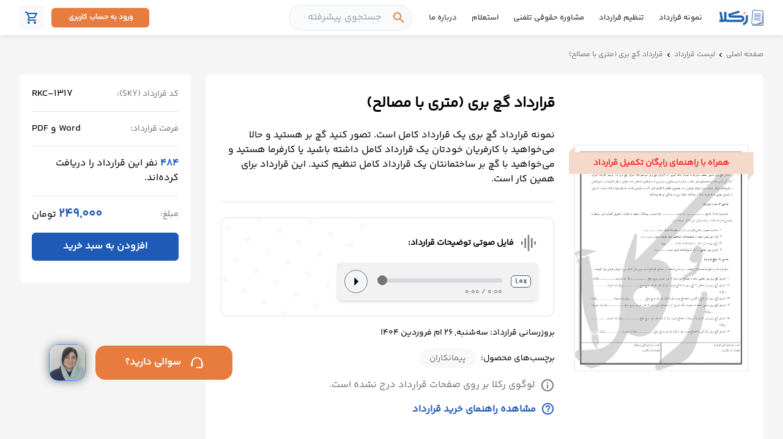

--- FILE ---
content_type: text/html;charset=utf-8
request_url: https://rokla.ir/product/sample-plastering-contract/
body_size: 41761
content:
<!DOCTYPE html><html  lang="fa"><head><meta charset="utf-8">
<meta name="viewport" content="width=device-width, initial-scale=1">
<title>قرارداد گچ بری (متری با مصالح) | رکلا</title>
<style>*,::backdrop,:after,:before{--tw-border-spacing-x:0;--tw-border-spacing-y:0;--tw-translate-x:0;--tw-translate-y:0;--tw-rotate:0;--tw-skew-x:0;--tw-skew-y:0;--tw-scale-x:1;--tw-scale-y:1;--tw-pan-x: ;--tw-pan-y: ;--tw-pinch-zoom: ;--tw-scroll-snap-strictness:proximity;--tw-gradient-from-position: ;--tw-gradient-via-position: ;--tw-gradient-to-position: ;--tw-ordinal: ;--tw-slashed-zero: ;--tw-numeric-figure: ;--tw-numeric-spacing: ;--tw-numeric-fraction: ;--tw-ring-inset: ;--tw-ring-offset-width:0px;--tw-ring-offset-color:#fff;--tw-ring-color:#3b82f680;--tw-ring-offset-shadow:0 0 #0000;--tw-ring-shadow:0 0 #0000;--tw-shadow:0 0 #0000;--tw-shadow-colored:0 0 #0000;--tw-blur: ;--tw-brightness: ;--tw-contrast: ;--tw-grayscale: ;--tw-hue-rotate: ;--tw-invert: ;--tw-saturate: ;--tw-sepia: ;--tw-drop-shadow: ;--tw-backdrop-blur: ;--tw-backdrop-brightness: ;--tw-backdrop-contrast: ;--tw-backdrop-grayscale: ;--tw-backdrop-hue-rotate: ;--tw-backdrop-invert: ;--tw-backdrop-opacity: ;--tw-backdrop-saturate: ;--tw-backdrop-sepia: ;--tw-contain-size: ;--tw-contain-layout: ;--tw-contain-paint: ;--tw-contain-style: }/*! tailwindcss v3.4.17 | MIT License | https://tailwindcss.com*/*,:after,:before{border:0 solid #e5e7eb;box-sizing:border-box}:after,:before{--tw-content:""}:host,html{line-height:1.5;-webkit-text-size-adjust:100%;font-family:ui-sans-serif,system-ui,sans-serif,Apple Color Emoji,Segoe UI Emoji,Segoe UI Symbol,Noto Color Emoji;font-feature-settings:normal;font-variation-settings:normal;-moz-tab-size:4;tab-size:4;-webkit-tap-highlight-color:transparent}body{line-height:inherit;margin:0}hr{border-top-width:1px;color:inherit;height:0}abbr:where([title]){-webkit-text-decoration:underline dotted;text-decoration:underline dotted}h1,h2,h3,h4,h5,h6{font-size:inherit;font-weight:inherit}a{color:inherit;text-decoration:inherit}b,strong{font-weight:bolder}code,kbd,pre,samp{font-family:ui-monospace,SFMono-Regular,Menlo,Monaco,Consolas,Liberation Mono,Courier New,monospace;font-feature-settings:normal;font-size:1em;font-variation-settings:normal}small{font-size:80%}sub,sup{font-size:75%;line-height:0;position:relative;vertical-align:initial}sub{bottom:-.25em}sup{top:-.5em}table{border-collapse:collapse;border-color:inherit;text-indent:0}button,input,optgroup,select,textarea{color:inherit;font-family:inherit;font-feature-settings:inherit;font-size:100%;font-variation-settings:inherit;font-weight:inherit;letter-spacing:inherit;line-height:inherit;margin:0;padding:0}button,select{text-transform:none}button,input:where([type=button]),input:where([type=reset]),input:where([type=submit]){-webkit-appearance:button;background-color:initial;background-image:none}:-moz-focusring{outline:auto}:-moz-ui-invalid{box-shadow:none}progress{vertical-align:initial}::-webkit-inner-spin-button,::-webkit-outer-spin-button{height:auto}[type=search]{-webkit-appearance:textfield;outline-offset:-2px}::-webkit-search-decoration{-webkit-appearance:none}::-webkit-file-upload-button{-webkit-appearance:button;font:inherit}summary{display:list-item}blockquote,dd,dl,figure,h1,h2,h3,h4,h5,h6,hr,p,pre{margin:0}fieldset{margin:0}fieldset,legend{padding:0}menu,ol,ul{list-style:none;margin:0;padding:0}dialog{padding:0}textarea{resize:vertical}input::placeholder,textarea::placeholder{color:#9ca3af;opacity:1}[role=button],button{cursor:pointer}:disabled{cursor:default}audio,canvas,embed,iframe,img,object,svg,video{display:block;vertical-align:middle}img,video{height:auto;max-width:100%}[hidden]:where(:not([hidden=until-found])){display:none}.container{width:100%}@media (min-width:640px){.container{max-width:640px}}@media (min-width:768px){.container{max-width:768px}}@media (min-width:1024px){.container{max-width:1024px}}@media (min-width:1280px){.container{max-width:1280px}}@media (min-width:1536px){.container{max-width:1536px}}.visible{visibility:visible}.static{position:static}.fixed{position:fixed}.absolute{position:absolute}.relative{position:relative}.sticky{position:sticky}.-bottom-\[100px\]{bottom:-100px}.-right-2{right:-.5rem}.-top-0\.5{top:-.125rem}.-top-2{top:-.5rem}.-top-8{top:-2rem}.bottom-0{bottom:0}.bottom-0\.5{bottom:.125rem}.bottom-16{bottom:4rem}.bottom-28{bottom:7rem}.bottom-5{bottom:1.25rem}.bottom-8{bottom:2rem}.bottom-\[-100px\]{bottom:-100px}.bottom-\[-130px\]{bottom:-130px}.left-0{left:0}.left-0\.5{left:.125rem}.left-16{left:4rem}.left-2{left:.5rem}.left-3{left:.75rem}.left-4{left:1rem}.left-5{left:1.25rem}.left-8{left:2rem}.left-\[-10px\]{left:-10px}.left-\[-20px\]{left:-20px}.left-\[-5px\]{left:-5px}.right-0{right:0}.right-\[-15px\]{right:-15px}.right-\[-8px\]{right:-8px}.right-\[50\%\]{right:50%}.top-0{top:0}.top-0\.5{top:.125rem}.top-1{top:.25rem}.top-12{top:3rem}.top-16{top:4rem}.top-2{top:.5rem}.top-2\.5{top:.625rem}.top-24{top:6rem}.top-28{top:7rem}.top-3{top:.75rem}.top-32{top:8rem}.top-4{top:1rem}.top-5{top:1.25rem}.top-\[-12px\]{top:-12px}.top-\[-15px\]{top:-15px}.top-\[-1px\]{top:-1px}.top-\[-230px\]{top:-230px}.top-\[-30px\]{top:-30px}.top-\[-3px\]{top:-3px}.top-\[-45px\]{top:-45px}.top-\[150px\]{top:150px}.top-\[25\%\]{top:25%}.top-\[35px\]{top:35px}.top-\[40\%\]{top:40%}.top-\[50\%\]{top:50%}.top-\[52px\]{top:52px}.top-\[5px\]{top:5px}.z-10{z-index:10}.z-20{z-index:20}.z-30{z-index:30}.z-40{z-index:40}.z-50{z-index:50}.z-\[1000\]{z-index:1000}.z-\[100\]{z-index:100}.z-\[250\]{z-index:250}.z-\[300\]{z-index:300}.z-\[500\]{z-index:500}.z-\[999\]{z-index:999}.z-\[99\]{z-index:99}.m-0{margin:0}.m-auto{margin:auto}.mx-0\.5{margin-left:.125rem;margin-right:.125rem}.mx-2{margin-left:.5rem;margin-right:.5rem}.mx-2\.5{margin-left:.625rem;margin-right:.625rem}.mx-3{margin-left:.75rem;margin-right:.75rem}.mx-4{margin-left:1rem;margin-right:1rem}.mx-6{margin-left:1.5rem;margin-right:1.5rem}.mx-8{margin-left:2rem;margin-right:2rem}.mx-auto{margin-left:auto;margin-right:auto}.my-1{margin-bottom:.25rem;margin-top:.25rem}.my-16{margin-bottom:4rem;margin-top:4rem}.my-2{margin-bottom:.5rem;margin-top:.5rem}.my-3{margin-bottom:.75rem;margin-top:.75rem}.my-4{margin-bottom:1rem;margin-top:1rem}.my-7{margin-bottom:1.75rem;margin-top:1.75rem}.my-8{margin-bottom:2rem;margin-top:2rem}.mb-0{margin-bottom:0}.mb-0\.5{margin-bottom:.125rem}.mb-1{margin-bottom:.25rem}.mb-1\.5{margin-bottom:.375rem}.mb-10{margin-bottom:2.5rem}.mb-11{margin-bottom:2.75rem}.mb-12{margin-bottom:3rem}.mb-14{margin-bottom:3.5rem}.mb-16{margin-bottom:4rem}.mb-2{margin-bottom:.5rem}.mb-2\.5{margin-bottom:.625rem}.mb-20{margin-bottom:5rem}.mb-24{margin-bottom:6rem}.mb-3{margin-bottom:.75rem}.mb-4{margin-bottom:1rem}.mb-5{margin-bottom:1.25rem}.mb-6{margin-bottom:1.5rem}.mb-7{margin-bottom:1.75rem}.mb-8{margin-bottom:2rem}.ml-1{margin-left:.25rem}.ml-2{margin-left:.5rem}.ml-3{margin-left:.75rem}.ml-4{margin-left:1rem}.ml-5{margin-left:1.25rem}.ml-6{margin-left:1.5rem}.mr-0{margin-right:0}.mr-1{margin-right:.25rem}.mr-1\.5{margin-right:.375rem}.mr-2{margin-right:.5rem}.mr-3{margin-right:.75rem}.mr-4{margin-right:1rem}.mr-5{margin-right:1.25rem}.mr-6{margin-right:1.5rem}.mr-\[-15px\]{margin-right:-15px}.mr-\[-200px\]{margin-right:-200px}.mr-\[-90px\]{margin-right:-90px}.mt-1{margin-top:.25rem}.mt-12{margin-top:3rem}.mt-16{margin-top:4rem}.mt-2{margin-top:.5rem}.mt-20{margin-top:5rem}.mt-4{margin-top:1rem}.mt-5{margin-top:1.25rem}.mt-\[-15px\]{margin-top:-15px}.block{display:block}.inline-block{display:inline-block}.inline{display:inline}.flex{display:flex}.table{display:table}.grid{display:grid}.hidden{display:none}.size-36{height:9rem;width:9rem}.h-0{height:0}.h-1\/2{height:50%}.h-10{height:2.5rem}.h-11{height:2.75rem}.h-12{height:3rem}.h-14{height:3.5rem}.h-16{height:4rem}.h-2{height:.5rem}.h-20{height:5rem}.h-24{height:6rem}.h-28{height:7rem}.h-3{height:.75rem}.h-4{height:1rem}.h-5{height:1.25rem}.h-6{height:1.5rem}.h-64{height:16rem}.h-8{height:2rem}.h-80{height:20rem}.h-9{height:2.25rem}.h-\[100px\]{height:100px}.h-\[10px\]{height:10px}.h-\[1200px\]{height:1200px}.h-\[16px\]{height:16px}.h-\[180px\]{height:180px}.h-\[18px\]{height:18px}.h-\[20px\]{height:20px}.h-\[24px\]{height:24px}.h-\[250px\]{height:250px}.h-\[25px\]{height:25px}.h-\[26px\]{height:26px}.h-\[30px\]{height:30px}.h-\[316px\]{height:316px}.h-\[327px\]{height:327px}.h-\[32px\]{height:32px}.h-\[380px\]{height:380px}.h-\[38px\]{height:38px}.h-\[40px\]{height:40px}.h-\[42px\]{height:42px}.h-\[48px\]{height:48px}.h-\[50px\]{height:50px}.h-\[54px\]{height:54px}.h-\[600px\]{height:600px}.h-\[60px\]{height:60px}.h-\[64px\]{height:64px}.h-\[70px\]{height:70px}.h-\[80px\]{height:80px}.h-\[90px\]{height:90px}.h-\[94px\]{height:94px}.h-auto{height:auto}.h-full{height:100%}.w-0{width:0}.w-1\/2{width:50%}.w-1\/3{width:33.333333%}.w-1\/4{width:25%}.w-1\/5{width:20%}.w-10{width:2.5rem}.w-11{width:2.75rem}.w-12{width:3rem}.w-14{width:3.5rem}.w-16{width:4rem}.w-2\/3{width:66.666667%}.w-2\/5{width:40%}.w-20{width:5rem}.w-3{width:.75rem}.w-3\/4{width:75%}.w-3\/5{width:60%}.w-32{width:8rem}.w-36{width:9rem}.w-4{width:1rem}.w-5{width:1.25rem}.w-6{width:1.5rem}.w-7{width:1.75rem}.w-8{width:2rem}.w-9{width:2.25rem}.w-\[100px\]{width:100px}.w-\[130px\]{width:130px}.w-\[140px\]{width:140px}.w-\[16px\]{width:16px}.w-\[180px\]{width:180px}.w-\[18px\]{width:18px}.w-\[200px\]{width:200px}.w-\[20px\]{width:20px}.w-\[22px\]{width:22px}.w-\[24px\]{width:24px}.w-\[250px\]{width:250px}.w-\[253px\]{width:253px}.w-\[25px\]{width:25px}.w-\[260px\]{width:260px}.w-\[264px\]{width:264px}.w-\[26px\]{width:26px}.w-\[270px\]{width:270px}.w-\[302px\]{width:302px}.w-\[30px\]{width:30px}.w-\[310px\]{width:310px}.w-\[32px\]{width:32px}.w-\[340px\]{width:340px}.w-\[348px\]{width:348px}.w-\[38px\]{width:38px}.w-\[400px\]{width:400px}.w-\[42px\]{width:42px}.w-\[48px\]{width:48px}.w-\[50px\]{width:50px}.w-\[54px\]{width:54px}.w-\[600px\]{width:600px}.w-\[60px\]{width:60px}.w-\[64px\]{width:64px}.w-\[70px\]{width:70px}.w-\[75\%\]{width:75%}.w-\[80px\]{width:80px}.w-\[90px\]{width:90px}.w-auto{width:auto}.w-full{width:100%}.w-max{width:max-content}.flex-grow{flex-grow:1}.transform{transform:translate(var(--tw-translate-x),var(--tw-translate-y)) rotate(var(--tw-rotate)) skew(var(--tw-skew-x)) skewY(var(--tw-skew-y)) scaleX(var(--tw-scale-x)) scaleY(var(--tw-scale-y))}.cursor-pointer{cursor:pointer}.resize-none{resize:none}.list-disc{list-style-type:disc}.appearance-none{-webkit-appearance:none;-moz-appearance:none;appearance:none}.grid-cols-1{grid-template-columns:repeat(1,minmax(0,1fr))}.grid-cols-2{grid-template-columns:repeat(2,minmax(0,1fr))}.grid-cols-\[1fr_auto\]{grid-template-columns:1fr auto}.grid-cols-\[35px_1fr_auto\]{grid-template-columns:35px 1fr auto}.flex-row-reverse{flex-direction:row-reverse}.flex-col{flex-direction:column}.flex-col-reverse{flex-direction:column-reverse}.flex-wrap{flex-wrap:wrap}.items-start{align-items:flex-start}.items-end{align-items:flex-end}.items-center{align-items:center}.items-baseline{align-items:baseline}.justify-start{justify-content:flex-start}.justify-end{justify-content:flex-end}.justify-center{justify-content:center}.justify-between{justify-content:space-between}.justify-around{justify-content:space-around}.gap-2{gap:.5rem}.gap-3{gap:.75rem}.gap-4{gap:1rem}.gap-6{gap:1.5rem}.gap-8{gap:2rem}.gap-x-4{column-gap:1rem}.overflow-hidden{overflow:hidden}.overflow-scroll{overflow:scroll}.overflow-y-auto{overflow-y:auto}.overflow-x-hidden{overflow-x:hidden}.overflow-y-hidden{overflow-y:hidden}.overflow-x-scroll{overflow-x:scroll}.overflow-y-scroll{overflow-y:scroll}.overflow-ellipsis{text-overflow:ellipsis}.whitespace-nowrap{white-space:nowrap}.whitespace-pre-line{white-space:pre-line}.whitespace-pre-wrap{white-space:pre-wrap}.break-words{overflow-wrap:break-word}.break-all{word-break:break-all}.rounded{border-radius:.25rem}.rounded-2xl{border-radius:1rem}.rounded-3xl{border-radius:1.5rem}.rounded-\[15px\]{border-radius:15px}.rounded-\[25px\]{border-radius:25px}.rounded-\[40px\]{border-radius:40px}.rounded-full{border-radius:9999px}.rounded-lg{border-radius:.5rem}.rounded-md{border-radius:.375rem}.rounded-sm{border-radius:.125rem}.rounded-xl{border-radius:.75rem}.rounded-t-md{border-top-left-radius:.375rem;border-top-right-radius:.375rem}.rounded-t-xl{border-top-left-radius:.75rem;border-top-right-radius:.75rem}.rounded-bl-lg{border-bottom-left-radius:.5rem}.rounded-bl-xl{border-bottom-left-radius:.75rem}.rounded-br-lg{border-bottom-right-radius:.5rem}.rounded-br-md{border-bottom-right-radius:.375rem}.rounded-br-xl{border-bottom-right-radius:.75rem}.rounded-tl-lg{border-top-left-radius:.5rem}.rounded-tl-md{border-top-left-radius:.375rem}.rounded-tl-xl{border-top-left-radius:.75rem}.rounded-tr-lg{border-top-right-radius:.5rem}.rounded-tr-md{border-top-right-radius:.375rem}.rounded-tr-xl{border-top-right-radius:.75rem}.border{border-width:1px}.border-2{border-width:2px}.border-4{border-width:4px}.border-\[3px\]{border-width:3px}.border-b{border-bottom-width:1px}.border-b-2{border-bottom-width:2px}.border-l{border-left-width:1px}.border-r{border-right-width:1px}.border-r-2{border-right-width:2px}.border-r-4{border-right-width:4px}.border-t{border-top-width:1px}.border-dashed{border-style:dashed}.border-\[\#1f5bb610\]{border-color:#1f5bb610}.border-\[\#E87C3F\]{--tw-border-opacity:1;border-color:rgb(232 124 63/var(--tw-border-opacity,1))}.border-\[\#bdbdbd\]{--tw-border-opacity:1;border-color:rgb(189 189 189/var(--tw-border-opacity,1))}.border-\[var\(--primary-blue\)\]{border-color:var(--primary-blue)}.border-\[var\(--primary-gray\)\]{border-color:var(--primary-gray)}.border-\[var\(--primary-orange\)\]{border-color:var(--primary-orange)}.border-black{--tw-border-opacity:1;border-color:rgb(0 0 0/var(--tw-border-opacity,1))}.border-blue-300{--tw-border-opacity:1;border-color:rgb(147 197 253/var(--tw-border-opacity,1))}.border-blue-500{--tw-border-opacity:1;border-color:rgb(59 130 246/var(--tw-border-opacity,1))}.border-blue-600{--tw-border-opacity:1;border-color:rgb(37 99 235/var(--tw-border-opacity,1))}.border-blue-700{--tw-border-opacity:1;border-color:rgb(29 78 216/var(--tw-border-opacity,1))}.border-blue-800{--tw-border-opacity:1;border-color:rgb(30 64 175/var(--tw-border-opacity,1))}.border-gray-100{--tw-border-opacity:1;border-color:rgb(243 244 246/var(--tw-border-opacity,1))}.border-gray-200{--tw-border-opacity:1;border-color:rgb(229 231 235/var(--tw-border-opacity,1))}.border-gray-300{--tw-border-opacity:1;border-color:rgb(209 213 219/var(--tw-border-opacity,1))}.border-gray-400{--tw-border-opacity:1;border-color:rgb(156 163 175/var(--tw-border-opacity,1))}.border-gray-50{--tw-border-opacity:1;border-color:rgb(249 250 251/var(--tw-border-opacity,1))}.border-gray-500{--tw-border-opacity:1;border-color:rgb(107 114 128/var(--tw-border-opacity,1))}.border-gray-600{--tw-border-opacity:1;border-color:rgb(75 85 99/var(--tw-border-opacity,1))}.border-orange-400{--tw-border-opacity:1;border-color:rgb(251 146 60/var(--tw-border-opacity,1))}.border-red-400{--tw-border-opacity:1;border-color:rgb(248 113 113/var(--tw-border-opacity,1))}.border-red-500{--tw-border-opacity:1;border-color:rgb(239 68 68/var(--tw-border-opacity,1))}.border-red-600{--tw-border-opacity:1;border-color:rgb(220 38 38/var(--tw-border-opacity,1))}.border-white{--tw-border-opacity:1;border-color:rgb(255 255 255/var(--tw-border-opacity,1))}.border-yellow-500{--tw-border-opacity:1;border-color:rgb(234 179 8/var(--tw-border-opacity,1))}.bg-\[\#00000002\]{background-color:#00000002}.bg-\[\#00000004\]{background-color:#00000004}.bg-\[\#00000005\]{background-color:#00000005}.bg-\[\#00000008\]{background-color:#00000008}.bg-\[\#0000000a\]{background-color:#0000000a}.bg-\[\#00000035\]{background-color:#00000035}.bg-\[\#00000040\]{background-color:#00000040}.bg-\[\#00000087\]{background-color:#00000087}.bg-\[\#000000ad\]{background-color:#000000ad}.bg-\[\#000000bf\]{background-color:#000000bf}.bg-\[\#000000c2\]{background-color:#000000c2}.bg-\[\#1f5bb610\]{background-color:#1f5bb610}.bg-\[\#1f5bb61a\]{background-color:#1f5bb61a}.bg-\[\#E87C3F21\]{background-color:#e87c3f21}.bg-\[\#E87C3F\]{--tw-bg-opacity:1;background-color:rgb(232 124 63/var(--tw-bg-opacity,1))}.bg-\[\#F3F2F2\]{--tw-bg-opacity:1;background-color:rgb(243 242 242/var(--tw-bg-opacity,1))}.bg-\[\#F3F3F3\]{--tw-bg-opacity:1;background-color:rgb(243 243 243/var(--tw-bg-opacity,1))}.bg-\[\#F5F5F5\]{--tw-bg-opacity:1;background-color:rgb(245 245 245/var(--tw-bg-opacity,1))}.bg-\[\#F7F9FC\]{--tw-bg-opacity:1;background-color:rgb(247 249 252/var(--tw-bg-opacity,1))}.bg-\[\#FBFCFE\]{--tw-bg-opacity:1;background-color:rgb(251 252 254/var(--tw-bg-opacity,1))}.bg-\[\#a9a9a9b5\]{background-color:#a9a9a9b5}.bg-\[\#c4c4c44d\]{background-color:#c4c4c44d}.bg-\[\#e87c3f73\]{background-color:#e87c3f73}.bg-\[\#e9e9e9\]{--tw-bg-opacity:1;background-color:rgb(233 233 233/var(--tw-bg-opacity,1))}.bg-\[\#f3f3f399\]{background-color:#f3f3f399}.bg-\[\#f5dacb\]{--tw-bg-opacity:1;background-color:rgb(245 218 203/var(--tw-bg-opacity,1))}.bg-\[\#ffd6c34d\]{background-color:#ffd6c34d}.bg-\[\#ffd6c399\]{background-color:#ffd6c399}.bg-\[rgb\(0\,0\,0\,0\.52\)\]{background-color:#00000085}.bg-\[rgb\(0\,0\,0\,0\.6\)\]{background-color:#0009}.bg-\[var\(--primary-blue\)\]{background-color:var(--primary-blue)}.bg-\[var\(--primary-blue-light\)\]{background-color:var(--primary-blue-light)}.bg-\[var\(--primary-orange\)\]{background-color:var(--primary-orange)}.bg-black{--tw-bg-opacity:1;background-color:rgb(0 0 0/var(--tw-bg-opacity,1))}.bg-blue-100{--tw-bg-opacity:1;background-color:rgb(219 234 254/var(--tw-bg-opacity,1))}.bg-blue-50{--tw-bg-opacity:1;background-color:rgb(239 246 255/var(--tw-bg-opacity,1))}.bg-blue-500{--tw-bg-opacity:1;background-color:rgb(59 130 246/var(--tw-bg-opacity,1))}.bg-blue-700{--tw-bg-opacity:1;background-color:rgb(29 78 216/var(--tw-bg-opacity,1))}.bg-gray-100{--tw-bg-opacity:1;background-color:rgb(243 244 246/var(--tw-bg-opacity,1))}.bg-gray-200{--tw-bg-opacity:1;background-color:rgb(229 231 235/var(--tw-bg-opacity,1))}.bg-gray-300{--tw-bg-opacity:1;background-color:rgb(209 213 219/var(--tw-bg-opacity,1))}.bg-gray-400{--tw-bg-opacity:1;background-color:rgb(156 163 175/var(--tw-bg-opacity,1))}.bg-gray-50{--tw-bg-opacity:1;background-color:rgb(249 250 251/var(--tw-bg-opacity,1))}.bg-gray-500{--tw-bg-opacity:1;background-color:rgb(107 114 128/var(--tw-bg-opacity,1))}.bg-green-100{--tw-bg-opacity:1;background-color:rgb(220 252 231/var(--tw-bg-opacity,1))}.bg-green-400{--tw-bg-opacity:1;background-color:rgb(74 222 128/var(--tw-bg-opacity,1))}.bg-green-50{--tw-bg-opacity:1;background-color:rgb(240 253 244/var(--tw-bg-opacity,1))}.bg-green-800{--tw-bg-opacity:1;background-color:rgb(22 101 52/var(--tw-bg-opacity,1))}.bg-orange-100{--tw-bg-opacity:1;background-color:rgb(255 237 213/var(--tw-bg-opacity,1))}.bg-orange-200{--tw-bg-opacity:1;background-color:rgb(254 215 170/var(--tw-bg-opacity,1))}.bg-pink-50{--tw-bg-opacity:1;background-color:rgb(253 242 248/var(--tw-bg-opacity,1))}.bg-pink-500{--tw-bg-opacity:1;background-color:rgb(236 72 153/var(--tw-bg-opacity,1))}.bg-purple-50{--tw-bg-opacity:1;background-color:rgb(250 245 255/var(--tw-bg-opacity,1))}.bg-purple-700{--tw-bg-opacity:1;background-color:rgb(126 34 206/var(--tw-bg-opacity,1))}.bg-red-100{--tw-bg-opacity:1;background-color:rgb(254 226 226/var(--tw-bg-opacity,1))}.bg-red-400{--tw-bg-opacity:1;background-color:rgb(248 113 113/var(--tw-bg-opacity,1))}.bg-red-50{--tw-bg-opacity:1;background-color:rgb(254 242 242/var(--tw-bg-opacity,1))}.bg-red-500{--tw-bg-opacity:1;background-color:rgb(239 68 68/var(--tw-bg-opacity,1))}.bg-red-700{--tw-bg-opacity:1;background-color:rgb(185 28 28/var(--tw-bg-opacity,1))}.bg-teal-400{--tw-bg-opacity:1;background-color:rgb(45 212 191/var(--tw-bg-opacity,1))}.bg-teal-50{--tw-bg-opacity:1;background-color:rgb(240 253 250/var(--tw-bg-opacity,1))}.bg-transparent{background-color:initial}.bg-white{--tw-bg-opacity:1;background-color:rgb(255 255 255/var(--tw-bg-opacity,1))}.bg-yellow-100{--tw-bg-opacity:1;background-color:rgb(254 249 195/var(--tw-bg-opacity,1))}.bg-yellow-400{--tw-bg-opacity:1;background-color:rgb(250 204 21/var(--tw-bg-opacity,1))}.bg-yellow-50{--tw-bg-opacity:1;background-color:rgb(254 252 232/var(--tw-bg-opacity,1))}.bg-yellow-500{--tw-bg-opacity:1;background-color:rgb(234 179 8/var(--tw-bg-opacity,1))}.object-contain{object-fit:contain}.object-cover{object-fit:cover}.p-0{padding:0}.p-0\.5{padding:.125rem}.p-1{padding:.25rem}.p-10{padding:2.5rem}.p-2{padding:.5rem}.p-3{padding:.75rem}.p-3\.5{padding:.875rem}.p-4{padding:1rem}.p-5{padding:1.25rem}.p-6{padding:1.5rem}.p-7{padding:1.75rem}.p-8{padding:2rem}.p-\[12px\]{padding:12px}.px-0\.5{padding-left:.125rem;padding-right:.125rem}.px-1{padding-left:.25rem;padding-right:.25rem}.px-1\.5{padding-left:.375rem;padding-right:.375rem}.px-10{padding-left:2.5rem;padding-right:2.5rem}.px-12{padding-left:3rem;padding-right:3rem}.px-16{padding-left:4rem;padding-right:4rem}.px-2{padding-left:.5rem;padding-right:.5rem}.px-2\.5{padding-left:.625rem;padding-right:.625rem}.px-24{padding-left:6rem;padding-right:6rem}.px-3{padding-left:.75rem;padding-right:.75rem}.px-4{padding-left:1rem;padding-right:1rem}.px-5{padding-left:1.25rem;padding-right:1.25rem}.px-6{padding-left:1.5rem;padding-right:1.5rem}.px-8{padding-left:2rem;padding-right:2rem}.px-9{padding-left:2.25rem;padding-right:2.25rem}.py-0\.5{padding-bottom:.125rem;padding-top:.125rem}.py-1{padding-bottom:.25rem;padding-top:.25rem}.py-1\.5{padding-bottom:.375rem;padding-top:.375rem}.py-10{padding-bottom:2.5rem;padding-top:2.5rem}.py-12{padding-bottom:3rem;padding-top:3rem}.py-16{padding-bottom:4rem;padding-top:4rem}.py-2{padding-bottom:.5rem;padding-top:.5rem}.py-2\.5{padding-bottom:.625rem;padding-top:.625rem}.py-20{padding-bottom:5rem;padding-top:5rem}.py-24{padding-bottom:6rem;padding-top:6rem}.py-28{padding-bottom:7rem;padding-top:7rem}.py-3{padding-bottom:.75rem;padding-top:.75rem}.py-3\.5{padding-bottom:.875rem;padding-top:.875rem}.py-32{padding-bottom:8rem;padding-top:8rem}.py-4{padding-bottom:1rem;padding-top:1rem}.py-5{padding-bottom:1.25rem;padding-top:1.25rem}.py-6{padding-bottom:1.5rem;padding-top:1.5rem}.py-8{padding-bottom:2rem;padding-top:2rem}.pb-1{padding-bottom:.25rem}.pb-14{padding-bottom:3.5rem}.pb-16{padding-bottom:4rem}.pb-2{padding-bottom:.5rem}.pb-20{padding-bottom:5rem}.pb-24{padding-bottom:6rem}.pb-28{padding-bottom:7rem}.pb-4{padding-bottom:1rem}.pb-64{padding-bottom:16rem}.pb-8{padding-bottom:2rem}.pb-\[50px\]{padding-bottom:50px}.pl-0\.5{padding-left:.125rem}.pl-1{padding-left:.25rem}.pl-2{padding-left:.5rem}.pl-3{padding-left:.75rem}.pl-4{padding-left:1rem}.pl-5{padding-left:1.25rem}.pr-0{padding-right:0}.pr-1{padding-right:.25rem}.pr-12{padding-right:3rem}.pr-2{padding-right:.5rem}.pr-24{padding-right:6rem}.pr-3{padding-right:.75rem}.pr-4{padding-right:1rem}.pr-5{padding-right:1.25rem}.pr-6{padding-right:1.5rem}.pr-8{padding-right:2rem}.pt-0\.5{padding-top:.125rem}.pt-1{padding-top:.25rem}.pt-12{padding-top:3rem}.pt-16{padding-top:4rem}.pt-2{padding-top:.5rem}.pt-24{padding-top:6rem}.pt-3{padding-top:.75rem}.pt-32{padding-top:8rem}.pt-4{padding-top:1rem}.pt-5{padding-top:1.25rem}.pt-6{padding-top:1.5rem}.pt-8{padding-top:2rem}.pt-\[120px\]{padding-top:120px}.pt-\[180px\]{padding-top:180px}.pt-\[50px\]{padding-top:50px}.text-left{text-align:left}.text-center{text-align:center}.text-right{text-align:right}.text-justify{text-align:justify}.align-middle{vertical-align:middle}.text-2xl{font-size:1.5rem;line-height:2rem}.text-3xl{font-size:1.875rem;line-height:2.25rem}.text-4xl{font-size:2.25rem;line-height:2.5rem}.text-\[10px\]{font-size:10px}.text-\[11px\]{font-size:11px}.text-\[12px\]{font-size:12px}.text-\[13px\]{font-size:13px}.text-\[14px\]{font-size:14px}.text-\[15px\]{font-size:15px}.text-\[20px\]{font-size:20px}.text-\[22px\]{font-size:22px}.text-\[27px\]{font-size:27px}.text-\[28px\]{font-size:28px}.text-\[32px\]{font-size:32px}.text-\[75px\]{font-size:75px}.text-\[80px\]{font-size:80px}.text-base{font-size:1rem;line-height:1.5rem}.text-lg{font-size:1.125rem;line-height:1.75rem}.text-sm{font-size:.875rem;line-height:1.25rem}.text-xl{font-size:1.25rem;line-height:1.75rem}.text-xs{font-size:.75rem;line-height:1rem}.font-\[15px\]{font-weight:15px}.font-bold{font-weight:700}.font-normal{font-weight:400}.leading-10{line-height:2.5rem}.leading-5{line-height:1.25rem}.leading-6{line-height:1.5rem}.leading-7{line-height:1.75rem}.leading-8{line-height:2rem}.leading-9{line-height:2.25rem}.leading-\[24px\]{line-height:24px}.text-\[\#212121\]{--tw-text-opacity:1;color:rgb(33 33 33/var(--tw-text-opacity,1))}.text-\[\#757575\]{--tw-text-opacity:1;color:rgb(117 117 117/var(--tw-text-opacity,1))}.text-\[\#E0E1E1\]{--tw-text-opacity:1;color:rgb(224 225 225/var(--tw-text-opacity,1))}.text-\[\#E87C3F\]{--tw-text-opacity:1;color:rgb(232 124 63/var(--tw-text-opacity,1))}.text-\[\#f92b2b\]{--tw-text-opacity:1;color:rgb(249 43 43/var(--tw-text-opacity,1))}.text-\[rgba\(0\,0\,0\,0\.9\)\]{color:#000000e6}.text-\[var\(--primary-blue\)\]{color:var(--primary-blue)}.text-\[var\(--primary-gray\)\]{color:var(--primary-gray)}.text-\[var\(--primary-orange\)\]{color:var(--primary-orange)}.text-black{--tw-text-opacity:1;color:rgb(0 0 0/var(--tw-text-opacity,1))}.text-blue-600{--tw-text-opacity:1;color:rgb(37 99 235/var(--tw-text-opacity,1))}.text-blue-700{--tw-text-opacity:1;color:rgb(29 78 216/var(--tw-text-opacity,1))}.text-blue-800{--tw-text-opacity:1;color:rgb(30 64 175/var(--tw-text-opacity,1))}.text-gray-500{--tw-text-opacity:1;color:rgb(107 114 128/var(--tw-text-opacity,1))}.text-gray-600{--tw-text-opacity:1;color:rgb(75 85 99/var(--tw-text-opacity,1))}.text-gray-800{--tw-text-opacity:1;color:rgb(31 41 55/var(--tw-text-opacity,1))}.text-green-500{--tw-text-opacity:1;color:rgb(34 197 94/var(--tw-text-opacity,1))}.text-green-600{--tw-text-opacity:1;color:rgb(22 163 74/var(--tw-text-opacity,1))}.text-green-700{--tw-text-opacity:1;color:rgb(21 128 61/var(--tw-text-opacity,1))}.text-green-800{--tw-text-opacity:1;color:rgb(22 101 52/var(--tw-text-opacity,1))}.text-pink-400{--tw-text-opacity:1;color:rgb(244 114 182/var(--tw-text-opacity,1))}.text-red-400{--tw-text-opacity:1;color:rgb(248 113 113/var(--tw-text-opacity,1))}.text-red-500{--tw-text-opacity:1;color:rgb(239 68 68/var(--tw-text-opacity,1))}.text-red-600{--tw-text-opacity:1;color:rgb(220 38 38/var(--tw-text-opacity,1))}.text-red-700{--tw-text-opacity:1;color:rgb(185 28 28/var(--tw-text-opacity,1))}.text-white{--tw-text-opacity:1;color:rgb(255 255 255/var(--tw-text-opacity,1))}.text-yellow-400{--tw-text-opacity:1;color:rgb(250 204 21/var(--tw-text-opacity,1))}.text-yellow-700{--tw-text-opacity:1;color:rgb(161 98 7/var(--tw-text-opacity,1))}.text-yellow-800{--tw-text-opacity:1;color:rgb(133 77 14/var(--tw-text-opacity,1))}.text-yellow-900{--tw-text-opacity:1;color:rgb(113 63 18/var(--tw-text-opacity,1))}.line-through{text-decoration-line:line-through}.opacity-0{opacity:0}.opacity-100{opacity:1}.opacity-20{opacity:.2}.opacity-30{opacity:.3}.opacity-40{opacity:.4}.opacity-50{opacity:.5}.opacity-60{opacity:.6}.opacity-70{opacity:.7}.opacity-80{opacity:.8}.opacity-90{opacity:.9}.shadow{--tw-shadow:0 1px 3px 0 #0000001a,0 1px 2px -1px #0000001a;--tw-shadow-colored:0 1px 3px 0 var(--tw-shadow-color),0 1px 2px -1px var(--tw-shadow-color)}.shadow,.shadow-\[0_-1px_4px_rgba\(0\,0\,0\,0\.3\)\]{box-shadow:var(--tw-ring-offset-shadow,0 0 #0000),var(--tw-ring-shadow,0 0 #0000),var(--tw-shadow)}.shadow-\[0_-1px_4px_rgba\(0\,0\,0\,0\.3\)\]{--tw-shadow:0 -1px 4px #0000004d;--tw-shadow-colored:0 -1px 4px var(--tw-shadow-color)}.shadow-\[0_-2px_5px_\#b3b3b3\]{--tw-shadow:0 -2px 5px #b3b3b3;--tw-shadow-colored:0 -2px 5px var(--tw-shadow-color);box-shadow:var(--tw-ring-offset-shadow,0 0 #0000),var(--tw-ring-shadow,0 0 #0000),var(--tw-shadow)}.shadow-\[0_0_15px_\#d3d3d3\]{--tw-shadow:0 0 15px #d3d3d3;--tw-shadow-colored:0 0 15px var(--tw-shadow-color)}.shadow-\[0_0_15px_\#d3d3d3\],.shadow-\[0_0_15px_rgba\(0\,0\,0\,0\.1\)\]{box-shadow:var(--tw-ring-offset-shadow,0 0 #0000),var(--tw-ring-shadow,0 0 #0000),var(--tw-shadow)}.shadow-\[0_0_15px_rgba\(0\,0\,0\,0\.1\)\]{--tw-shadow:0 0 15px #0000001a;--tw-shadow-colored:0 0 15px var(--tw-shadow-color)}.shadow-\[0_0_5px_\#444343\]{--tw-shadow:0 0 5px #444343;--tw-shadow-colored:0 0 5px var(--tw-shadow-color)}.shadow-\[0_0_5px_\#444343\],.shadow-\[0_1px_2px_rgba\(0\,0\,0\,0\.12\)\]{box-shadow:var(--tw-ring-offset-shadow,0 0 #0000),var(--tw-ring-shadow,0 0 #0000),var(--tw-shadow)}.shadow-\[0_1px_2px_rgba\(0\,0\,0\,0\.12\)\]{--tw-shadow:0 1px 2px #0000001f;--tw-shadow-colored:0 1px 2px var(--tw-shadow-color)}.shadow-\[0_1px_4px_rgba\(0\,0\,0\,0\.12\)\]{--tw-shadow:0 1px 4px #0000001f;--tw-shadow-colored:0 1px 4px var(--tw-shadow-color);box-shadow:var(--tw-ring-offset-shadow,0 0 #0000),var(--tw-ring-shadow,0 0 #0000),var(--tw-shadow)}.shadow-\[0_1px_6px_rgba\(0\,0\,0\,0\.12\)\]{--tw-shadow:0 1px 6px #0000001f;--tw-shadow-colored:0 1px 6px var(--tw-shadow-color)}.shadow-\[0_1px_6px_rgba\(0\,0\,0\,0\.12\)\],.shadow-lg{box-shadow:var(--tw-ring-offset-shadow,0 0 #0000),var(--tw-ring-shadow,0 0 #0000),var(--tw-shadow)}.shadow-lg{--tw-shadow:0 10px 15px -3px #0000001a,0 4px 6px -4px #0000001a;--tw-shadow-colored:0 10px 15px -3px var(--tw-shadow-color),0 4px 6px -4px var(--tw-shadow-color)}.shadow-md{--tw-shadow:0 4px 6px -1px #0000001a,0 2px 4px -2px #0000001a;--tw-shadow-colored:0 4px 6px -1px var(--tw-shadow-color),0 2px 4px -2px var(--tw-shadow-color)}.shadow-md,.shadow-sm{box-shadow:var(--tw-ring-offset-shadow,0 0 #0000),var(--tw-ring-shadow,0 0 #0000),var(--tw-shadow)}.shadow-sm{--tw-shadow:0 1px 2px 0 #0000000d;--tw-shadow-colored:0 1px 2px 0 var(--tw-shadow-color)}.outline-none{outline:2px solid #0000;outline-offset:2px}.outline{outline-style:solid}.blur{--tw-blur:blur(8px)}.blur,.blur-\[3px\]{filter:var(--tw-blur) var(--tw-brightness) var(--tw-contrast) var(--tw-grayscale) var(--tw-hue-rotate) var(--tw-invert) var(--tw-saturate) var(--tw-sepia) var(--tw-drop-shadow)}.blur-\[3px\]{--tw-blur:blur(3px)}.filter{filter:var(--tw-blur) var(--tw-brightness) var(--tw-contrast) var(--tw-grayscale) var(--tw-hue-rotate) var(--tw-invert) var(--tw-saturate) var(--tw-sepia) var(--tw-drop-shadow)}.transition{transition-duration:.15s;transition-property:color,background-color,border-color,text-decoration-color,fill,stroke,opacity,box-shadow,transform,filter,backdrop-filter;transition-timing-function:cubic-bezier(.4,0,.2,1)}.transition-\[0\.2s\]{transition-duration:.15s;transition-property:.2s;transition-timing-function:cubic-bezier(.4,0,.2,1)}.transition-\[0\.3s\]{transition-duration:.15s;transition-property:.3s;transition-timing-function:cubic-bezier(.4,0,.2,1)}.transition-\[0\.4s\]{transition-duration:.15s;transition-property:.4s;transition-timing-function:cubic-bezier(.4,0,.2,1)}.transition-\[0\.5s\]{transition-duration:.15s;transition-property:.5s;transition-timing-function:cubic-bezier(.4,0,.2,1)}.transition-all{transition-duration:.15s;transition-property:all;transition-timing-function:cubic-bezier(.4,0,.2,1)}.ease-in-out{transition-timing-function:cubic-bezier(.4,0,.2,1)}.hover\:cursor-pointer:hover{cursor:pointer}.hover\:border-\[var\(--primary-orange\)\]:hover{border-color:var(--primary-orange)}.hover\:bg-\[var\(--primary-orange\)\]:hover{background-color:var(--primary-orange)}.hover\:bg-gray-200:hover{--tw-bg-opacity:1;background-color:rgb(229 231 235/var(--tw-bg-opacity,1))}.hover\:text-\[var\(--primary-blue\)\]:hover{color:var(--primary-blue)}.hover\:text-blue-700:hover{--tw-text-opacity:1;color:rgb(29 78 216/var(--tw-text-opacity,1))}.hover\:text-white:hover{--tw-text-opacity:1;color:rgb(255 255 255/var(--tw-text-opacity,1))}.hover\:opacity-100:hover{opacity:1}.focus\:border-opacity-0:focus{--tw-border-opacity:0}.focus\:outline-none:focus{outline:2px solid #0000;outline-offset:2px}@media (min-width:640px){.sm\:relative{position:relative}.sm\:sticky{position:sticky}.sm\:right-\[50\%\]{right:50%}.sm\:top-24{top:6rem}.sm\:z-0{z-index:0}.sm\:mx-2{margin-left:.5rem;margin-right:.5rem}.sm\:mx-4{margin-left:1rem;margin-right:1rem}.sm\:mx-8{margin-left:2rem;margin-right:2rem}.sm\:my-0{margin-top:0}.sm\:mb-0,.sm\:my-0{margin-bottom:0}.sm\:mb-12{margin-bottom:3rem}.sm\:mb-2{margin-bottom:.5rem}.sm\:mb-3{margin-bottom:.75rem}.sm\:mb-4{margin-bottom:1rem}.sm\:mb-6{margin-bottom:1.5rem}.sm\:mb-8{margin-bottom:2rem}.sm\:ml-2{margin-left:.5rem}.sm\:mr-2{margin-right:.5rem}.sm\:mr-\[-158px\]{margin-right:-158px}.sm\:mt-0{margin-top:0}.sm\:block{display:block}.sm\:flex{display:flex}.sm\:hidden{display:none}.sm\:h-\[130px\]{height:130px}.sm\:h-\[144px\]{height:144px}.sm\:h-\[24px\]{height:24px}.sm\:h-\[25px\]{height:25px}.sm\:h-auto{height:auto}.sm\:w-1\/2{width:50%}.sm\:w-1\/3{width:33.333333%}.sm\:w-1\/4{width:25%}.sm\:w-2\/3{width:66.666667%}.sm\:w-2\/5{width:40%}.sm\:w-3\/5{width:60%}.sm\:w-4\/5{width:80%}.sm\:w-80{width:20rem}.sm\:w-\[130px\]{width:130px}.sm\:w-\[170px\]{width:170px}.sm\:w-\[24px\]{width:24px}.sm\:w-\[250px\]{width:250px}.sm\:w-\[25px\]{width:25px}.sm\:w-\[285px\]{width:285px}.sm\:w-\[316px\]{width:316px}.sm\:w-\[320px\]{width:320px}.sm\:w-\[360px\]{width:360px}.sm\:w-auto{width:auto}.sm\:w-full{width:100%}.sm\:grid-cols-2{grid-template-columns:repeat(2,minmax(0,1fr))}.sm\:flex-row{flex-direction:row}.sm\:flex-col{flex-direction:column}.sm\:items-center{align-items:center}.sm\:justify-start{justify-content:flex-start}.sm\:justify-end{justify-content:flex-end}.sm\:justify-between{justify-content:space-between}.sm\:rounded-lg{border-radius:.5rem}.sm\:rounded-md{border-radius:.375rem}.sm\:rounded-none{border-radius:0}.sm\:rounded-xl{border-radius:.75rem}.sm\:rounded-bl-lg{border-bottom-left-radius:.5rem}.sm\:rounded-br-lg{border-bottom-right-radius:.5rem}.sm\:rounded-tl-lg{border-top-left-radius:.5rem}.sm\:rounded-tr-lg{border-top-right-radius:.5rem}.sm\:border{border-width:1px}.sm\:border-0{border-width:0}.sm\:border-b-0{border-bottom-width:0}.sm\:border-gray-200{--tw-border-opacity:1;border-color:rgb(229 231 235/var(--tw-border-opacity,1))}.sm\:bg-\[var\(--primary-orange\)\]{background-color:var(--primary-orange)}.sm\:p-0{padding:0}.sm\:p-12{padding:3rem}.sm\:p-2{padding:.5rem}.sm\:p-3{padding:.75rem}.sm\:p-4{padding:1rem}.sm\:p-5{padding:1.25rem}.sm\:p-6{padding:1.5rem}.sm\:p-8{padding:2rem}.sm\:px-0{padding-left:0;padding-right:0}.sm\:px-10{padding-left:2.5rem;padding-right:2.5rem}.sm\:px-12{padding-left:3rem;padding-right:3rem}.sm\:px-16{padding-left:4rem;padding-right:4rem}.sm\:px-2{padding-left:.5rem;padding-right:.5rem}.sm\:px-24{padding-left:6rem;padding-right:6rem}.sm\:px-4{padding-left:1rem;padding-right:1rem}.sm\:px-5{padding-left:1.25rem;padding-right:1.25rem}.sm\:px-6{padding-left:1.5rem;padding-right:1.5rem}.sm\:px-8{padding-left:2rem;padding-right:2rem}.sm\:py-16{padding-bottom:4rem;padding-top:4rem}.sm\:py-2\.5{padding-bottom:.625rem;padding-top:.625rem}.sm\:py-28{padding-bottom:7rem;padding-top:7rem}.sm\:py-3{padding-bottom:.75rem;padding-top:.75rem}.sm\:py-32{padding-bottom:8rem;padding-top:8rem}.sm\:py-4{padding-bottom:1rem;padding-top:1rem}.sm\:py-7{padding-bottom:1.75rem;padding-top:1.75rem}.sm\:py-8{padding-bottom:2rem;padding-top:2rem}.sm\:pb-0{padding-bottom:0}.sm\:pl-2{padding-left:.5rem}.sm\:pl-4{padding-left:1rem}.sm\:pr-0{padding-right:0}.sm\:pr-16{padding-right:4rem}.sm\:pr-2{padding-right:.5rem}.sm\:pr-4{padding-right:1rem}.sm\:pr-8{padding-right:2rem}.sm\:pt-8{padding-top:2rem}.sm\:pt-\[150px\]{padding-top:150px}.sm\:pt-\[160px\]{padding-top:160px}.sm\:pt-\[180px\]{padding-top:180px}.sm\:text-right{text-align:right}.sm\:text-3xl{font-size:1.875rem;line-height:2.25rem}.sm\:text-4xl{font-size:2.25rem;line-height:2.5rem}.sm\:text-\[13px\]{font-size:13px}.sm\:text-base{font-size:1rem;line-height:1.5rem}.sm\:text-lg{font-size:1.125rem;line-height:1.75rem}.sm\:text-sm{font-size:.875rem;line-height:1.25rem}.sm\:text-xl{font-size:1.25rem;line-height:1.75rem}.sm\:text-\[var\(--primary-blue\)\]{color:var(--primary-blue)}.sm\:text-white{--tw-text-opacity:1;color:rgb(255 255 255/var(--tw-text-opacity,1))}.sm\:opacity-50{opacity:.5}.sm\:shadow-none{--tw-shadow:0 0 #0000;--tw-shadow-colored:0 0 #0000;box-shadow:var(--tw-ring-offset-shadow,0 0 #0000),var(--tw-ring-shadow,0 0 #0000),var(--tw-shadow)}}@media (min-width:768px){.md\:absolute{position:absolute}.md\:relative{position:relative}.md\:sticky{position:sticky}.md\:-bottom-\[52px\]{bottom:-52px}.md\:bottom-10{bottom:2.5rem}.md\:bottom-24{bottom:6rem}.md\:bottom-\[unset\]{bottom:unset}.md\:left-0{left:0}.md\:left-12{left:3rem}.md\:left-20{left:5rem}.md\:left-\[-35px\]{left:-35px}.md\:left-\[-40px\]{left:-40px}.md\:right-\[50\%\]{right:50%}.md\:top-24{top:6rem}.md\:top-28{top:7rem}.md\:top-\[-10px\]{top:-10px}.md\:top-\[-20px\]{top:-20px}.md\:top-\[15\%\]{top:15%}.md\:top-\[20\%\]{top:20%}.md\:col-span-2{grid-column:span 2/span 2}.md\:mx-0{margin-left:0;margin-right:0}.md\:mx-3{margin-left:.75rem;margin-right:.75rem}.md\:mx-4{margin-left:1rem;margin-right:1rem}.md\:mx-6{margin-left:1.5rem;margin-right:1.5rem}.md\:my-4{margin-bottom:1rem;margin-top:1rem}.md\:mb-0{margin-bottom:0}.md\:mb-10{margin-bottom:2.5rem}.md\:mb-16{margin-bottom:4rem}.md\:mb-2{margin-bottom:.5rem}.md\:mb-24{margin-bottom:6rem}.md\:mb-36{margin-bottom:9rem}.md\:mb-4{margin-bottom:1rem}.md\:mb-5{margin-bottom:1.25rem}.md\:mb-6{margin-bottom:1.5rem}.md\:mb-8{margin-bottom:2rem}.md\:ml-16{margin-left:4rem}.md\:ml-2{margin-left:.5rem}.md\:ml-2\.5{margin-left:.625rem}.md\:ml-4{margin-left:1rem}.md\:mr-16{margin-right:4rem}.md\:mr-2\.5{margin-right:.625rem}.md\:mr-4{margin-right:1rem}.md\:mr-5{margin-right:1.25rem}.md\:mr-\[-250px\]{margin-right:-250px}.md\:mr-\[-300px\]{margin-right:-300px}.md\:mr-\[-375px\]{margin-right:-375px}.md\:mt-16{margin-top:4rem}.md\:block{display:block}.md\:inline-block{display:inline-block}.md\:flex{display:flex}.md\:hidden{display:none}.md\:h-52{height:13rem}.md\:h-64{height:16rem}.md\:h-\[110px\]{height:110px}.md\:h-\[140px\]{height:140px}.md\:h-\[150px\]{height:150px}.md\:h-\[160px\]{height:160px}.md\:h-\[180px\]{height:180px}.md\:h-\[20px\]{height:20px}.md\:h-\[230px\]{height:230px}.md\:h-\[40px\]{height:40px}.md\:h-\[450px\]{height:450px}.md\:h-\[500px\]{height:500px}.md\:h-auto{height:auto}.md\:w-1\/12{width:8.333333%}.md\:w-1\/2{width:50%}.md\:w-1\/3{width:33.333333%}.md\:w-1\/4{width:25%}.md\:w-1\/5{width:20%}.md\:w-11\/12{width:91.666667%}.md\:w-2\/12{width:16.666667%}.md\:w-2\/3{width:66.666667%}.md\:w-2\/4{width:50%}.md\:w-2\/5{width:40%}.md\:w-3\/12{width:25%}.md\:w-3\/4{width:75%}.md\:w-3\/5{width:60%}.md\:w-4\/5{width:80%}.md\:w-9\/12{width:75%}.md\:w-\[100px\]{width:100px}.md\:w-\[120px\]{width:120px}.md\:w-\[150px\]{width:150px}.md\:w-\[166px\]{width:166px}.md\:w-\[200px\]{width:200px}.md\:w-\[20px\]{width:20px}.md\:w-\[370px\]{width:370px}.md\:w-\[40px\]{width:40px}.md\:w-\[450px\]{width:450px}.md\:w-\[500px\]{width:500px}.md\:w-\[600px\]{width:600px}.md\:w-\[60px\]{width:60px}.md\:w-\[750px\]{width:750px}.md\:w-auto{width:auto}.md\:w-full{width:100%}.md\:flex-grow-0{flex-grow:0}.md\:grid-cols-2{grid-template-columns:repeat(2,minmax(0,1fr))}.md\:grid-cols-4{grid-template-columns:repeat(4,minmax(0,1fr))}.md\:flex-row{flex-direction:row}.md\:flex-col{flex-direction:column}.md\:flex-nowrap{flex-wrap:nowrap}.md\:items-center{align-items:center}.md\:justify-start{justify-content:flex-start}.md\:justify-center{justify-content:center}.md\:justify-between{justify-content:space-between}.md\:overflow-auto{overflow:auto}.md\:overflow-hidden{overflow:hidden}.md\:overflow-x-hidden{overflow-x:hidden}.md\:overflow-y-hidden{overflow-y:hidden}.md\:overflow-y-scroll{overflow-y:scroll}.md\:rounded-2xl{border-radius:1rem}.md\:rounded-lg{border-radius:.5rem}.md\:rounded-md{border-radius:.375rem}.md\:rounded-none{border-radius:0}.md\:rounded-xl{border-radius:.75rem}.md\:rounded-br-lg{border-bottom-right-radius:.5rem}.md\:rounded-tr-lg{border-top-right-radius:.5rem}.md\:border{border-width:1px}.md\:border-b{border-bottom-width:1px}.md\:border-b-0{border-bottom-width:0}.md\:border-l{border-left-width:1px}.md\:border-t-0{border-top-width:0}.md\:bg-\[\#000000cf\]{background-color:#000000cf}.md\:bg-\[\#F3F3F3\]{--tw-bg-opacity:1;background-color:rgb(243 243 243/var(--tw-bg-opacity,1))}.md\:bg-transparent{background-color:initial}.md\:bg-white{--tw-bg-opacity:1;background-color:rgb(255 255 255/var(--tw-bg-opacity,1))}.md\:p-0{padding:0}.md\:p-3{padding:.75rem}.md\:p-4{padding:1rem}.md\:p-5{padding:1.25rem}.md\:p-6{padding:1.5rem}.md\:p-8{padding:2rem}.md\:px-0{padding-left:0;padding-right:0}.md\:px-12{padding-left:3rem;padding-right:3rem}.md\:px-16{padding-left:4rem;padding-right:4rem}.md\:px-2{padding-left:.5rem;padding-right:.5rem}.md\:px-20{padding-left:5rem;padding-right:5rem}.md\:px-4{padding-left:1rem;padding-right:1rem}.md\:px-5{padding-left:1.25rem;padding-right:1.25rem}.md\:px-6{padding-left:1.5rem;padding-right:1.5rem}.md\:px-8{padding-left:2rem;padding-right:2rem}.md\:py-0{padding-bottom:0;padding-top:0}.md\:py-12{padding-bottom:3rem;padding-top:3rem}.md\:py-16{padding-bottom:4rem;padding-top:4rem}.md\:py-2\.5{padding-bottom:.625rem;padding-top:.625rem}.md\:py-24{padding-bottom:6rem;padding-top:6rem}.md\:py-28{padding-bottom:7rem;padding-top:7rem}.md\:py-3{padding-bottom:.75rem;padding-top:.75rem}.md\:py-4{padding-bottom:1rem;padding-top:1rem}.md\:py-8{padding-bottom:2rem;padding-top:2rem}.md\:pb-0{padding-bottom:0}.md\:pb-28{padding-bottom:7rem}.md\:pl-16{padding-left:4rem}.md\:pl-2{padding-left:.5rem}.md\:pl-3{padding-left:.75rem}.md\:pl-4{padding-left:1rem}.md\:pl-8{padding-left:2rem}.md\:pr-2{padding-right:.5rem}.md\:pr-3{padding-right:.75rem}.md\:pr-4{padding-right:1rem}.md\:pr-6{padding-right:1.5rem}.md\:pr-8{padding-right:2rem}.md\:pt-0{padding-top:0}.md\:pt-12{padding-top:3rem}.md\:pt-16{padding-top:4rem}.md\:pt-28{padding-top:7rem}.md\:text-right{text-align:right}.md\:text-2xl{font-size:1.5rem;line-height:2rem}.md\:text-3xl{font-size:1.875rem;line-height:2.25rem}.md\:text-4xl{font-size:2.25rem;line-height:2.5rem}.md\:text-\[32px\]{font-size:32px}.md\:text-base{font-size:1rem;line-height:1.5rem}.md\:text-lg{font-size:1.125rem;line-height:1.75rem}.md\:text-sm{font-size:.875rem;line-height:1.25rem}.md\:text-xl{font-size:1.25rem;line-height:1.75rem}.md\:text-xs{font-size:.75rem;line-height:1rem}.md\:shadow-none{--tw-shadow:0 0 #0000;--tw-shadow-colored:0 0 #0000;box-shadow:var(--tw-ring-offset-shadow,0 0 #0000),var(--tw-ring-shadow,0 0 #0000),var(--tw-shadow)}}@media (min-width:1024px){.lg\:relative{position:relative}.lg\:-right-1{right:-.25rem}.lg\:bottom-\[unset\]{bottom:unset}.lg\:right-\[50\%\]{right:50%}.lg\:top-1{top:.25rem}.lg\:top-\[-250px\]{top:-250px}.lg\:top-\[-2px\]{top:-2px}.lg\:top-\[10\%\]{top:10%}.lg\:top-\[15\%\]{top:15%}.lg\:z-0{z-index:0}.lg\:mx-0{margin-left:0;margin-right:0}.lg\:mx-4{margin-left:1rem;margin-right:1rem}.lg\:my-0{margin-top:0}.lg\:mb-0,.lg\:my-0{margin-bottom:0}.lg\:mb-1\.5{margin-bottom:.375rem}.lg\:mb-16{margin-bottom:4rem}.lg\:mb-2{margin-bottom:.5rem}.lg\:mb-24{margin-bottom:6rem}.lg\:mb-3{margin-bottom:.75rem}.lg\:mb-4{margin-bottom:1rem}.lg\:mb-6{margin-bottom:1.5rem}.lg\:mb-8{margin-bottom:2rem}.lg\:ml-2{margin-left:.5rem}.lg\:ml-24{margin-left:6rem}.lg\:mr-2{margin-right:.5rem}.lg\:mr-24{margin-right:6rem}.lg\:mr-\[-400px\]{margin-right:-400px}.lg\:mr-\[-512px\]{margin-right:-512px}.lg\:block{display:block}.lg\:inline-block{display:inline-block}.lg\:inline{display:inline}.lg\:flex{display:flex}.lg\:hidden{display:none}.lg\:h-10{height:2.5rem}.lg\:h-7{height:1.75rem}.lg\:h-\[1050px\]{height:1050px}.lg\:h-\[140px\]{height:140px}.lg\:h-\[380px\]{height:380px}.lg\:h-\[400px\]{height:400px}.lg\:h-\[480px\]{height:480px}.lg\:h-\[650px\]{height:650px}.lg\:h-\[80px\]{height:80px}.lg\:h-auto{height:auto}.lg\:w-1\/2{width:50%}.lg\:w-1\/3{width:33.333333%}.lg\:w-1\/4{width:25%}.lg\:w-1\/5{width:20%}.lg\:w-1\/6{width:16.666667%}.lg\:w-10{width:2.5rem}.lg\:w-2\/3{width:66.666667%}.lg\:w-2\/5{width:40%}.lg\:w-2\/6{width:33.333333%}.lg\:w-3\/4{width:75%}.lg\:w-3\/5{width:60%}.lg\:w-4\/12{width:33.333333%}.lg\:w-4\/5{width:80%}.lg\:w-4\/6{width:66.666667%}.lg\:w-6\/12{width:50%}.lg\:w-7{width:1.75rem}.lg\:w-8\/12{width:66.666667%}.lg\:w-\[1024px\]{width:1024px}.lg\:w-\[400px\]{width:400px}.lg\:w-\[45\%\]{width:45%}.lg\:w-\[800px\]{width:800px}.lg\:w-\[90px\]{width:90px}.lg\:w-auto{width:auto}.lg\:w-full{width:100%}.lg\:flex-grow{flex-grow:1}.lg\:flex-grow-0{flex-grow:0}.lg\:grid-cols-2{grid-template-columns:repeat(2,minmax(0,1fr))}.lg\:grid-cols-4{grid-template-columns:repeat(4,minmax(0,1fr))}.lg\:grid-cols-5{grid-template-columns:repeat(5,minmax(0,1fr))}.lg\:flex-row{flex-direction:row}.lg\:flex-col{flex-direction:column}.lg\:flex-nowrap{flex-wrap:nowrap}.lg\:items-start{align-items:flex-start}.lg\:items-center{align-items:center}.lg\:justify-start{justify-content:flex-start}.lg\:justify-end{justify-content:flex-end}.lg\:justify-center{justify-content:center}.lg\:justify-between{justify-content:space-between}.lg\:overflow-hidden{overflow:hidden}.lg\:overflow-x-auto{overflow-x:auto}.lg\:overflow-y-auto{overflow-y:auto}.lg\:overflow-y-hidden{overflow-y:hidden}.lg\:rounded-lg{border-radius:.5rem}.lg\:border{border-width:1px}.lg\:border-0{border-width:0}.lg\:border-b{border-bottom-width:1px}.lg\:border-b-0{border-bottom-width:0}.lg\:border-l{border-left-width:1px}.lg\:border-l-0{border-left-width:0}.lg\:border-r{border-right-width:1px}.lg\:border-r-0{border-right-width:0}.lg\:border-t-0{border-top-width:0}.lg\:bg-\[\#F7F9FC\]{--tw-bg-opacity:1;background-color:rgb(247 249 252/var(--tw-bg-opacity,1))}.lg\:bg-white{--tw-bg-opacity:1;background-color:rgb(255 255 255/var(--tw-bg-opacity,1))}.lg\:bg-none{background-image:none}.lg\:p-0{padding:0}.lg\:p-10{padding:2.5rem}.lg\:p-12{padding:3rem}.lg\:p-2{padding:.5rem}.lg\:p-4{padding:1rem}.lg\:p-6{padding:1.5rem}.lg\:p-8{padding:2rem}.lg\:px-0{padding-left:0;padding-right:0}.lg\:px-12{padding-left:3rem;padding-right:3rem}.lg\:px-16{padding-left:4rem;padding-right:4rem}.lg\:px-2{padding-left:.5rem;padding-right:.5rem}.lg\:px-20{padding-left:5rem;padding-right:5rem}.lg\:px-4{padding-left:1rem;padding-right:1rem}.lg\:px-6{padding-left:1.5rem;padding-right:1.5rem}.lg\:px-8{padding-left:2rem;padding-right:2rem}.lg\:py-0{padding-bottom:0;padding-top:0}.lg\:py-10{padding-bottom:2.5rem;padding-top:2.5rem}.lg\:py-12{padding-bottom:3rem;padding-top:3rem}.lg\:py-16{padding-bottom:4rem;padding-top:4rem}.lg\:py-2{padding-bottom:.5rem;padding-top:.5rem}.lg\:py-2\.5{padding-bottom:.625rem;padding-top:.625rem}.lg\:py-24{padding-bottom:6rem;padding-top:6rem}.lg\:py-32{padding-bottom:8rem;padding-top:8rem}.lg\:py-36{padding-bottom:9rem;padding-top:9rem}.lg\:py-4{padding-bottom:1rem;padding-top:1rem}.lg\:py-8{padding-bottom:2rem;padding-top:2rem}.lg\:pb-0{padding-bottom:0}.lg\:pb-16{padding-bottom:4rem}.lg\:pl-16{padding-left:4rem}.lg\:pl-2{padding-left:.5rem}.lg\:pl-4{padding-left:1rem}.lg\:pl-6{padding-left:1.5rem}.lg\:pr-12{padding-right:3rem}.lg\:pr-2{padding-right:.5rem}.lg\:pr-3{padding-right:.75rem}.lg\:pr-4{padding-right:1rem}.lg\:pr-6{padding-right:1.5rem}.lg\:pr-8{padding-right:2rem}.lg\:pt-0{padding-top:0}.lg\:pt-16{padding-top:4rem}.lg\:text-2xl{font-size:1.5rem;line-height:2rem}.lg\:text-3xl{font-size:1.875rem;line-height:2.25rem}.lg\:text-4xl{font-size:2.25rem;line-height:2.5rem}.lg\:text-base{font-size:1rem;line-height:1.5rem}.lg\:text-lg{font-size:1.125rem;line-height:1.75rem}.lg\:text-sm{font-size:.875rem;line-height:1.25rem}.lg\:text-xl{font-size:1.25rem;line-height:1.75rem}.lg\:shadow-none{--tw-shadow:0 0 #0000;--tw-shadow-colored:0 0 #0000;box-shadow:var(--tw-ring-offset-shadow,0 0 #0000),var(--tw-ring-shadow,0 0 #0000),var(--tw-shadow)}}@media (min-width:1280px){.xl\:mb-0{margin-bottom:0}.xl\:mb-6{margin-bottom:1.5rem}.xl\:ml-3{margin-left:.75rem}.xl\:mr-2\.5{margin-right:.625rem}.xl\:h-\[150px\]{height:150px}.xl\:h-\[160px\]{height:160px}.xl\:w-1\/2{width:50%}.xl\:w-1\/3{width:33.333333%}.xl\:w-1\/4{width:25%}.xl\:w-11\/12{width:91.666667%}.xl\:w-2\/3{width:66.666667%}.xl\:w-2\/5{width:40%}.xl\:w-2\/6{width:33.333333%}.xl\:w-3\/12{width:25%}.xl\:w-3\/4{width:75%}.xl\:w-3\/5{width:60%}.xl\:w-4\/5{width:80%}.xl\:w-8\/12{width:66.666667%}.xl\:w-9\/12{width:75%}.xl\:w-\[160px\]{width:160px}.xl\:w-\[88px\]{width:88px}.xl\:grid-cols-3{grid-template-columns:repeat(3,minmax(0,1fr))}.xl\:grid-cols-6{grid-template-columns:repeat(6,minmax(0,1fr))}.xl\:flex-row{flex-direction:row}.xl\:items-center{align-items:center}.xl\:gap-4{gap:1rem}.xl\:rounded-xl{border-radius:.75rem}.xl\:border-l{border-left-width:1px}.xl\:p-6{padding:1.5rem}.xl\:px-0{padding-left:0;padding-right:0}.xl\:px-10{padding-left:2.5rem;padding-right:2.5rem}.xl\:px-14{padding-left:3.5rem;padding-right:3.5rem}.xl\:px-16{padding-left:4rem;padding-right:4rem}.xl\:px-20{padding-left:5rem;padding-right:5rem}.xl\:px-24{padding-left:6rem;padding-right:6rem}.xl\:px-3{padding-left:.75rem;padding-right:.75rem}.xl\:px-4{padding-left:1rem;padding-right:1rem}.xl\:px-48{padding-left:12rem;padding-right:12rem}.xl\:py-12{padding-bottom:3rem;padding-top:3rem}.xl\:py-24{padding-bottom:6rem;padding-top:6rem}.xl\:py-36{padding-bottom:9rem;padding-top:9rem}.xl\:pb-16{padding-bottom:4rem}.xl\:pl-28{padding-left:7rem}.xl\:pl-4{padding-left:1rem}.xl\:pl-8{padding-left:2rem}.xl\:pr-4{padding-right:1rem}.xl\:pr-8{padding-right:2rem}.xl\:pt-36{padding-top:9rem}.xl\:text-3xl{font-size:1.875rem;line-height:2.25rem}.xl\:text-4xl{font-size:2.25rem;line-height:2.5rem}.xl\:text-\[13px\]{font-size:13px}.xl\:text-base{font-size:1rem;line-height:1.5rem}.xl\:text-lg{font-size:1.125rem;line-height:1.75rem}}@media (min-width:1536px){.\32xl\:mx-52{margin-left:13rem;margin-right:13rem}.\32xl\:mb-0{margin-bottom:0}.\32xl\:w-1\/2{width:50%}.\32xl\:w-1\/3{width:33.333333%}.\32xl\:w-1\/4{width:25%}.\32xl\:w-1\/5{width:20%}.\32xl\:w-10\/12{width:83.333333%}.\32xl\:w-2\/12{width:16.666667%}.\32xl\:w-2\/6{width:33.333333%}.\32xl\:w-3\/4{width:75%}.\32xl\:w-3\/5{width:60%}.\32xl\:w-4\/5{width:80%}.\32xl\:w-5\/12{width:41.666667%}.\32xl\:w-\[25px\]{width:25px}.\32xl\:w-\[28\%\]{width:28%}.\32xl\:grid-cols-8{grid-template-columns:repeat(8,minmax(0,1fr))}.\32xl\:flex-row{flex-direction:row}.\32xl\:flex-nowrap{flex-wrap:nowrap}.\32xl\:items-center{align-items:center}.\32xl\:justify-start{justify-content:flex-start}.\32xl\:p-8{padding:2rem}.\32xl\:px-0{padding-left:0;padding-right:0}.\32xl\:px-16{padding-left:4rem;padding-right:4rem}.\32xl\:px-20{padding-left:5rem;padding-right:5rem}.\32xl\:px-3{padding-left:.75rem;padding-right:.75rem}.\32xl\:px-32{padding-left:8rem;padding-right:8rem}.\32xl\:px-60{padding-left:15rem;padding-right:15rem}.\32xl\:px-72{padding-left:18rem;padding-right:18rem}.\32xl\:px-8{padding-left:2rem;padding-right:2rem}.\32xl\:py-0{padding-bottom:0;padding-top:0}.\32xl\:pl-4{padding-left:1rem}.\32xl\:pr-16{padding-right:4rem}.\32xl\:pr-4{padding-right:1rem}.\32xl\:text-\[15px\]{font-size:15px}.\32xl\:text-sm{font-size:.875rem;line-height:1.25rem}}</style>
<style>*,:after,:before{--tw-border-spacing-x:0;--tw-border-spacing-y:0;--tw-translate-x:0;--tw-translate-y:0;--tw-rotate:0;--tw-skew-x:0;--tw-skew-y:0;--tw-scale-x:1;--tw-scale-y:1;--tw-pan-x: ;--tw-pan-y: ;--tw-pinch-zoom: ;--tw-scroll-snap-strictness:proximity;--tw-gradient-from-position: ;--tw-gradient-via-position: ;--tw-gradient-to-position: ;--tw-ordinal: ;--tw-slashed-zero: ;--tw-numeric-figure: ;--tw-numeric-spacing: ;--tw-numeric-fraction: ;--tw-ring-inset: ;--tw-ring-offset-width:0px;--tw-ring-offset-color:#fff;--tw-ring-color:rgba(59,130,246,.5);--tw-ring-offset-shadow:0 0 #0000;--tw-ring-shadow:0 0 #0000;--tw-shadow:0 0 #0000;--tw-shadow-colored:0 0 #0000;--tw-blur: ;--tw-brightness: ;--tw-contrast: ;--tw-grayscale: ;--tw-hue-rotate: ;--tw-invert: ;--tw-saturate: ;--tw-sepia: ;--tw-drop-shadow: ;--tw-backdrop-blur: ;--tw-backdrop-brightness: ;--tw-backdrop-contrast: ;--tw-backdrop-grayscale: ;--tw-backdrop-hue-rotate: ;--tw-backdrop-invert: ;--tw-backdrop-opacity: ;--tw-backdrop-saturate: ;--tw-backdrop-sepia: ;--tw-contain-size: ;--tw-contain-layout: ;--tw-contain-paint: ;--tw-contain-style: }::backdrop{--tw-border-spacing-x:0;--tw-border-spacing-y:0;--tw-translate-x:0;--tw-translate-y:0;--tw-rotate:0;--tw-skew-x:0;--tw-skew-y:0;--tw-scale-x:1;--tw-scale-y:1;--tw-pan-x: ;--tw-pan-y: ;--tw-pinch-zoom: ;--tw-scroll-snap-strictness:proximity;--tw-gradient-from-position: ;--tw-gradient-via-position: ;--tw-gradient-to-position: ;--tw-ordinal: ;--tw-slashed-zero: ;--tw-numeric-figure: ;--tw-numeric-spacing: ;--tw-numeric-fraction: ;--tw-ring-inset: ;--tw-ring-offset-width:0px;--tw-ring-offset-color:#fff;--tw-ring-color:rgba(59,130,246,.5);--tw-ring-offset-shadow:0 0 #0000;--tw-ring-shadow:0 0 #0000;--tw-shadow:0 0 #0000;--tw-shadow-colored:0 0 #0000;--tw-blur: ;--tw-brightness: ;--tw-contrast: ;--tw-grayscale: ;--tw-hue-rotate: ;--tw-invert: ;--tw-saturate: ;--tw-sepia: ;--tw-drop-shadow: ;--tw-backdrop-blur: ;--tw-backdrop-brightness: ;--tw-backdrop-contrast: ;--tw-backdrop-grayscale: ;--tw-backdrop-hue-rotate: ;--tw-backdrop-invert: ;--tw-backdrop-opacity: ;--tw-backdrop-saturate: ;--tw-backdrop-sepia: ;--tw-contain-size: ;--tw-contain-layout: ;--tw-contain-paint: ;--tw-contain-style: }/*! tailwindcss v3.4.17 | MIT License | https://tailwindcss.com*/*,:after,:before{border:0 solid #e5e7eb;box-sizing:border-box}:after,:before{--tw-content:""}:host,html{line-height:1.5;-webkit-text-size-adjust:100%;font-family:ui-sans-serif,system-ui,sans-serif,Apple Color Emoji,Segoe UI Emoji,Segoe UI Symbol,Noto Color Emoji;font-feature-settings:normal;font-variation-settings:normal;-moz-tab-size:4;-o-tab-size:4;tab-size:4;-webkit-tap-highlight-color:transparent}body{line-height:inherit;margin:0}hr{border-top-width:1px;color:inherit;height:0}abbr:where([title]){-webkit-text-decoration:underline dotted;text-decoration:underline dotted}h1,h2,h3,h4,h5,h6{font-size:inherit;font-weight:inherit}a{color:inherit;text-decoration:inherit}b,strong{font-weight:bolder}code,kbd,pre,samp{font-family:ui-monospace,SFMono-Regular,Menlo,Monaco,Consolas,Liberation Mono,Courier New,monospace;font-feature-settings:normal;font-size:1em;font-variation-settings:normal}small{font-size:80%}sub,sup{font-size:75%;line-height:0;position:relative;vertical-align:baseline}sub{bottom:-.25em}sup{top:-.5em}table{border-collapse:collapse;border-color:inherit;text-indent:0}button,input,optgroup,select,textarea{color:inherit;font-family:inherit;font-feature-settings:inherit;font-size:100%;font-variation-settings:inherit;font-weight:inherit;letter-spacing:inherit;line-height:inherit;margin:0;padding:0}button,select{text-transform:none}button,input:where([type=button]),input:where([type=reset]),input:where([type=submit]){-webkit-appearance:button;background-color:transparent;background-image:none}:-moz-focusring{outline:auto}:-moz-ui-invalid{box-shadow:none}progress{vertical-align:baseline}::-webkit-inner-spin-button,::-webkit-outer-spin-button{height:auto}[type=search]{-webkit-appearance:textfield;outline-offset:-2px}::-webkit-search-decoration{-webkit-appearance:none}::-webkit-file-upload-button{-webkit-appearance:button;font:inherit}summary{display:list-item}blockquote,dd,dl,figure,h1,h2,h3,h4,h5,h6,hr,p,pre{margin:0}fieldset{margin:0}fieldset,legend{padding:0}menu,ol,ul{list-style:none;margin:0;padding:0}dialog{padding:0}textarea{resize:vertical}input::-moz-placeholder,textarea::-moz-placeholder{color:#9ca3af;opacity:1}input::placeholder,textarea::placeholder{color:#9ca3af;opacity:1}[role=button],button{cursor:pointer}:disabled{cursor:default}audio,canvas,embed,iframe,img,object,svg,video{display:block;vertical-align:middle}img,video{height:auto;max-width:100%}[hidden]:where(:not([hidden=until-found])){display:none}.container{width:100%}@media (min-width:640px){.container{max-width:640px}}@media (min-width:768px){.container{max-width:768px}}@media (min-width:1024px){.container{max-width:1024px}}@media (min-width:1280px){.container{max-width:1280px}}@media (min-width:1536px){.container{max-width:1536px}}.visible{visibility:visible}.static{position:static}.fixed{position:fixed}.absolute{position:absolute}.relative{position:relative}.sticky{position:sticky}.-bottom-\[100px\]{bottom:-100px}.-right-2{right:-.5rem}.-top-0\.5{top:-.125rem}.-top-2{top:-.5rem}.-top-8{top:-2rem}.bottom-0{bottom:0}.bottom-0\.5{bottom:.125rem}.bottom-16{bottom:4rem}.bottom-28{bottom:7rem}.bottom-5{bottom:1.25rem}.bottom-8{bottom:2rem}.bottom-\[-100px\]{bottom:-100px}.bottom-\[-130px\]{bottom:-130px}.left-0{left:0}.left-0\.5{left:.125rem}.left-16{left:4rem}.left-2{left:.5rem}.left-3{left:.75rem}.left-4{left:1rem}.left-5{left:1.25rem}.left-8{left:2rem}.left-\[-10px\]{left:-10px}.left-\[-20px\]{left:-20px}.left-\[-5px\]{left:-5px}.right-0{right:0}.right-\[-15px\]{right:-15px}.right-\[-8px\]{right:-8px}.right-\[50\%\]{right:50%}.top-0{top:0}.top-0\.5{top:.125rem}.top-1{top:.25rem}.top-12{top:3rem}.top-16{top:4rem}.top-2{top:.5rem}.top-2\.5{top:.625rem}.top-24{top:6rem}.top-28{top:7rem}.top-3{top:.75rem}.top-32{top:8rem}.top-4{top:1rem}.top-5{top:1.25rem}.top-\[-12px\]{top:-12px}.top-\[-15px\]{top:-15px}.top-\[-1px\]{top:-1px}.top-\[-230px\]{top:-230px}.top-\[-30px\]{top:-30px}.top-\[-3px\]{top:-3px}.top-\[-45px\]{top:-45px}.top-\[150px\]{top:150px}.top-\[25\%\]{top:25%}.top-\[35px\]{top:35px}.top-\[40\%\]{top:40%}.top-\[50\%\]{top:50%}.top-\[52px\]{top:52px}.top-\[5px\]{top:5px}.z-10{z-index:10}.z-20{z-index:20}.z-30{z-index:30}.z-40{z-index:40}.z-50{z-index:50}.z-\[1000\]{z-index:1000}.z-\[100\]{z-index:100}.z-\[250\]{z-index:250}.z-\[300\]{z-index:300}.z-\[500\]{z-index:500}.z-\[999\]{z-index:999}.z-\[99\]{z-index:99}.m-0{margin:0}.m-auto{margin:auto}.mx-0\.5{margin-left:.125rem;margin-right:.125rem}.mx-2{margin-left:.5rem;margin-right:.5rem}.mx-2\.5{margin-left:.625rem;margin-right:.625rem}.mx-3{margin-left:.75rem;margin-right:.75rem}.mx-4{margin-left:1rem;margin-right:1rem}.mx-6{margin-left:1.5rem;margin-right:1.5rem}.mx-8{margin-left:2rem;margin-right:2rem}.mx-auto{margin-left:auto;margin-right:auto}.my-1{margin-bottom:.25rem;margin-top:.25rem}.my-16{margin-bottom:4rem;margin-top:4rem}.my-2{margin-bottom:.5rem;margin-top:.5rem}.my-3{margin-bottom:.75rem;margin-top:.75rem}.my-4{margin-bottom:1rem;margin-top:1rem}.my-7{margin-bottom:1.75rem;margin-top:1.75rem}.my-8{margin-bottom:2rem;margin-top:2rem}.mb-0{margin-bottom:0}.mb-0\.5{margin-bottom:.125rem}.mb-1{margin-bottom:.25rem}.mb-1\.5{margin-bottom:.375rem}.mb-10{margin-bottom:2.5rem}.mb-11{margin-bottom:2.75rem}.mb-12{margin-bottom:3rem}.mb-14{margin-bottom:3.5rem}.mb-16{margin-bottom:4rem}.mb-2{margin-bottom:.5rem}.mb-2\.5{margin-bottom:.625rem}.mb-20{margin-bottom:5rem}.mb-24{margin-bottom:6rem}.mb-3{margin-bottom:.75rem}.mb-4{margin-bottom:1rem}.mb-5{margin-bottom:1.25rem}.mb-6{margin-bottom:1.5rem}.mb-7{margin-bottom:1.75rem}.mb-8{margin-bottom:2rem}.ml-1{margin-left:.25rem}.ml-2{margin-left:.5rem}.ml-3{margin-left:.75rem}.ml-4{margin-left:1rem}.ml-5{margin-left:1.25rem}.ml-6{margin-left:1.5rem}.mr-0{margin-right:0}.mr-1{margin-right:.25rem}.mr-1\.5{margin-right:.375rem}.mr-2{margin-right:.5rem}.mr-3{margin-right:.75rem}.mr-4{margin-right:1rem}.mr-5{margin-right:1.25rem}.mr-6{margin-right:1.5rem}.mr-\[-15px\]{margin-right:-15px}.mr-\[-200px\]{margin-right:-200px}.mr-\[-90px\]{margin-right:-90px}.mt-1{margin-top:.25rem}.mt-12{margin-top:3rem}.mt-16{margin-top:4rem}.mt-2{margin-top:.5rem}.mt-20{margin-top:5rem}.mt-4{margin-top:1rem}.mt-5{margin-top:1.25rem}.mt-\[-15px\]{margin-top:-15px}.block{display:block}.inline-block{display:inline-block}.inline{display:inline}.flex{display:flex}.table{display:table}.grid{display:grid}.hidden{display:none}.size-36{height:9rem;width:9rem}.h-0{height:0}.h-1\/2{height:50%}.h-10{height:2.5rem}.h-11{height:2.75rem}.h-12{height:3rem}.h-14{height:3.5rem}.h-16{height:4rem}.h-2{height:.5rem}.h-20{height:5rem}.h-24{height:6rem}.h-28{height:7rem}.h-3{height:.75rem}.h-4{height:1rem}.h-5{height:1.25rem}.h-6{height:1.5rem}.h-64{height:16rem}.h-8{height:2rem}.h-80{height:20rem}.h-9{height:2.25rem}.h-\[100px\]{height:100px}.h-\[10px\]{height:10px}.h-\[1200px\]{height:1200px}.h-\[16px\]{height:16px}.h-\[180px\]{height:180px}.h-\[18px\]{height:18px}.h-\[20px\]{height:20px}.h-\[24px\]{height:24px}.h-\[250px\]{height:250px}.h-\[25px\]{height:25px}.h-\[26px\]{height:26px}.h-\[30px\]{height:30px}.h-\[316px\]{height:316px}.h-\[327px\]{height:327px}.h-\[32px\]{height:32px}.h-\[380px\]{height:380px}.h-\[38px\]{height:38px}.h-\[40px\]{height:40px}.h-\[42px\]{height:42px}.h-\[48px\]{height:48px}.h-\[50px\]{height:50px}.h-\[54px\]{height:54px}.h-\[600px\]{height:600px}.h-\[60px\]{height:60px}.h-\[64px\]{height:64px}.h-\[70px\]{height:70px}.h-\[80px\]{height:80px}.h-\[90px\]{height:90px}.h-\[94px\]{height:94px}.h-auto{height:auto}.h-full{height:100%}.w-0{width:0}.w-1\/2{width:50%}.w-1\/3{width:33.333333%}.w-1\/4{width:25%}.w-1\/5{width:20%}.w-10{width:2.5rem}.w-11{width:2.75rem}.w-12{width:3rem}.w-14{width:3.5rem}.w-16{width:4rem}.w-2\/3{width:66.666667%}.w-2\/5{width:40%}.w-20{width:5rem}.w-3{width:.75rem}.w-3\/4{width:75%}.w-3\/5{width:60%}.w-32{width:8rem}.w-36{width:9rem}.w-4{width:1rem}.w-5{width:1.25rem}.w-6{width:1.5rem}.w-7{width:1.75rem}.w-8{width:2rem}.w-9{width:2.25rem}.w-\[100px\]{width:100px}.w-\[130px\]{width:130px}.w-\[140px\]{width:140px}.w-\[16px\]{width:16px}.w-\[180px\]{width:180px}.w-\[18px\]{width:18px}.w-\[200px\]{width:200px}.w-\[20px\]{width:20px}.w-\[22px\]{width:22px}.w-\[24px\]{width:24px}.w-\[250px\]{width:250px}.w-\[253px\]{width:253px}.w-\[25px\]{width:25px}.w-\[260px\]{width:260px}.w-\[264px\]{width:264px}.w-\[26px\]{width:26px}.w-\[270px\]{width:270px}.w-\[302px\]{width:302px}.w-\[30px\]{width:30px}.w-\[310px\]{width:310px}.w-\[32px\]{width:32px}.w-\[340px\]{width:340px}.w-\[348px\]{width:348px}.w-\[38px\]{width:38px}.w-\[400px\]{width:400px}.w-\[42px\]{width:42px}.w-\[48px\]{width:48px}.w-\[50px\]{width:50px}.w-\[54px\]{width:54px}.w-\[600px\]{width:600px}.w-\[60px\]{width:60px}.w-\[64px\]{width:64px}.w-\[70px\]{width:70px}.w-\[75\%\]{width:75%}.w-\[80px\]{width:80px}.w-\[90px\]{width:90px}.w-auto{width:auto}.w-full{width:100%}.w-max{width:-moz-max-content;width:max-content}.flex-grow{flex-grow:1}.transform{transform:translate(var(--tw-translate-x),var(--tw-translate-y)) rotate(var(--tw-rotate)) skew(var(--tw-skew-x)) skewY(var(--tw-skew-y)) scaleX(var(--tw-scale-x)) scaleY(var(--tw-scale-y))}.cursor-pointer{cursor:pointer}.resize-none{resize:none}.list-disc{list-style-type:disc}.appearance-none{-webkit-appearance:none;-moz-appearance:none;appearance:none}.grid-cols-1{grid-template-columns:repeat(1,minmax(0,1fr))}.grid-cols-2{grid-template-columns:repeat(2,minmax(0,1fr))}.grid-cols-\[1fr_auto\]{grid-template-columns:1fr auto}.grid-cols-\[35px_1fr_auto\]{grid-template-columns:35px 1fr auto}.flex-row-reverse{flex-direction:row-reverse}.flex-col{flex-direction:column}.flex-col-reverse{flex-direction:column-reverse}.flex-wrap{flex-wrap:wrap}.items-start{align-items:flex-start}.items-end{align-items:flex-end}.items-center{align-items:center}.items-baseline{align-items:baseline}.justify-start{justify-content:flex-start}.justify-end{justify-content:flex-end}.justify-center{justify-content:center}.justify-between{justify-content:space-between}.justify-around{justify-content:space-around}.gap-2{gap:.5rem}.gap-3{gap:.75rem}.gap-4{gap:1rem}.gap-6{gap:1.5rem}.gap-8{gap:2rem}.gap-x-4{-moz-column-gap:1rem;column-gap:1rem}.overflow-hidden{overflow:hidden}.overflow-scroll{overflow:scroll}.overflow-y-auto{overflow-y:auto}.overflow-x-hidden{overflow-x:hidden}.overflow-y-hidden{overflow-y:hidden}.overflow-x-scroll{overflow-x:scroll}.overflow-y-scroll{overflow-y:scroll}.overflow-ellipsis{text-overflow:ellipsis}.whitespace-nowrap{white-space:nowrap}.whitespace-pre-line{white-space:pre-line}.whitespace-pre-wrap{white-space:pre-wrap}.break-words{overflow-wrap:break-word}.break-all{word-break:break-all}.rounded{border-radius:.25rem}.rounded-2xl{border-radius:1rem}.rounded-3xl{border-radius:1.5rem}.rounded-\[15px\]{border-radius:15px}.rounded-\[25px\]{border-radius:25px}.rounded-\[40px\]{border-radius:40px}.rounded-full{border-radius:9999px}.rounded-lg{border-radius:.5rem}.rounded-md{border-radius:.375rem}.rounded-sm{border-radius:.125rem}.rounded-xl{border-radius:.75rem}.rounded-t-md{border-top-left-radius:.375rem;border-top-right-radius:.375rem}.rounded-t-xl{border-top-left-radius:.75rem;border-top-right-radius:.75rem}.rounded-bl-lg{border-bottom-left-radius:.5rem}.rounded-bl-xl{border-bottom-left-radius:.75rem}.rounded-br-lg{border-bottom-right-radius:.5rem}.rounded-br-md{border-bottom-right-radius:.375rem}.rounded-br-xl{border-bottom-right-radius:.75rem}.rounded-tl-lg{border-top-left-radius:.5rem}.rounded-tl-md{border-top-left-radius:.375rem}.rounded-tl-xl{border-top-left-radius:.75rem}.rounded-tr-lg{border-top-right-radius:.5rem}.rounded-tr-md{border-top-right-radius:.375rem}.rounded-tr-xl{border-top-right-radius:.75rem}.border{border-width:1px}.border-2{border-width:2px}.border-4{border-width:4px}.border-\[3px\]{border-width:3px}.border-b{border-bottom-width:1px}.border-b-2{border-bottom-width:2px}.border-l{border-left-width:1px}.border-r{border-right-width:1px}.border-r-2{border-right-width:2px}.border-r-4{border-right-width:4px}.border-t{border-top-width:1px}.border-dashed{border-style:dashed}.border-\[\#1f5bb610\]{border-color:#1f5bb610}.border-\[\#E87C3F\]{--tw-border-opacity:1;border-color:rgb(232 124 63/var(--tw-border-opacity,1))}.border-\[\#bdbdbd\]{--tw-border-opacity:1;border-color:rgb(189 189 189/var(--tw-border-opacity,1))}.border-\[var\(--primary-blue\)\]{border-color:var(--primary-blue)}.border-\[var\(--primary-gray\)\]{border-color:var(--primary-gray)}.border-\[var\(--primary-orange\)\]{border-color:var(--primary-orange)}.border-black{--tw-border-opacity:1;border-color:rgb(0 0 0/var(--tw-border-opacity,1))}.border-blue-300{--tw-border-opacity:1;border-color:rgb(147 197 253/var(--tw-border-opacity,1))}.border-blue-500{--tw-border-opacity:1;border-color:rgb(59 130 246/var(--tw-border-opacity,1))}.border-blue-600{--tw-border-opacity:1;border-color:rgb(37 99 235/var(--tw-border-opacity,1))}.border-blue-700{--tw-border-opacity:1;border-color:rgb(29 78 216/var(--tw-border-opacity,1))}.border-blue-800{--tw-border-opacity:1;border-color:rgb(30 64 175/var(--tw-border-opacity,1))}.border-gray-100{--tw-border-opacity:1;border-color:rgb(243 244 246/var(--tw-border-opacity,1))}.border-gray-200{--tw-border-opacity:1;border-color:rgb(229 231 235/var(--tw-border-opacity,1))}.border-gray-300{--tw-border-opacity:1;border-color:rgb(209 213 219/var(--tw-border-opacity,1))}.border-gray-400{--tw-border-opacity:1;border-color:rgb(156 163 175/var(--tw-border-opacity,1))}.border-gray-50{--tw-border-opacity:1;border-color:rgb(249 250 251/var(--tw-border-opacity,1))}.border-gray-500{--tw-border-opacity:1;border-color:rgb(107 114 128/var(--tw-border-opacity,1))}.border-gray-600{--tw-border-opacity:1;border-color:rgb(75 85 99/var(--tw-border-opacity,1))}.border-orange-400{--tw-border-opacity:1;border-color:rgb(251 146 60/var(--tw-border-opacity,1))}.border-red-400{--tw-border-opacity:1;border-color:rgb(248 113 113/var(--tw-border-opacity,1))}.border-red-500{--tw-border-opacity:1;border-color:rgb(239 68 68/var(--tw-border-opacity,1))}.border-red-600{--tw-border-opacity:1;border-color:rgb(220 38 38/var(--tw-border-opacity,1))}.border-white{--tw-border-opacity:1;border-color:rgb(255 255 255/var(--tw-border-opacity,1))}.border-yellow-500{--tw-border-opacity:1;border-color:rgb(234 179 8/var(--tw-border-opacity,1))}.bg-\[\#00000002\]{background-color:#00000002}.bg-\[\#00000004\]{background-color:#00000004}.bg-\[\#00000005\]{background-color:#00000005}.bg-\[\#00000008\]{background-color:#00000008}.bg-\[\#0000000a\]{background-color:#0000000a}.bg-\[\#00000035\]{background-color:#00000035}.bg-\[\#00000040\]{background-color:#00000040}.bg-\[\#00000087\]{background-color:#00000087}.bg-\[\#000000ad\]{background-color:#000000ad}.bg-\[\#000000bf\]{background-color:#000000bf}.bg-\[\#000000c2\]{background-color:#000000c2}.bg-\[\#1f5bb610\]{background-color:#1f5bb610}.bg-\[\#1f5bb61a\]{background-color:#1f5bb61a}.bg-\[\#E87C3F21\]{background-color:#e87c3f21}.bg-\[\#E87C3F\]{--tw-bg-opacity:1;background-color:rgb(232 124 63/var(--tw-bg-opacity,1))}.bg-\[\#F3F2F2\]{--tw-bg-opacity:1;background-color:rgb(243 242 242/var(--tw-bg-opacity,1))}.bg-\[\#F3F3F3\]{--tw-bg-opacity:1;background-color:rgb(243 243 243/var(--tw-bg-opacity,1))}.bg-\[\#F5F5F5\]{--tw-bg-opacity:1;background-color:rgb(245 245 245/var(--tw-bg-opacity,1))}.bg-\[\#F7F9FC\]{--tw-bg-opacity:1;background-color:rgb(247 249 252/var(--tw-bg-opacity,1))}.bg-\[\#FBFCFE\]{--tw-bg-opacity:1;background-color:rgb(251 252 254/var(--tw-bg-opacity,1))}.bg-\[\#a9a9a9b5\]{background-color:#a9a9a9b5}.bg-\[\#c4c4c44d\]{background-color:#c4c4c44d}.bg-\[\#e87c3f73\]{background-color:#e87c3f73}.bg-\[\#e9e9e9\]{--tw-bg-opacity:1;background-color:rgb(233 233 233/var(--tw-bg-opacity,1))}.bg-\[\#f3f3f399\]{background-color:#f3f3f399}.bg-\[\#f5dacb\]{--tw-bg-opacity:1;background-color:rgb(245 218 203/var(--tw-bg-opacity,1))}.bg-\[\#ffd6c34d\]{background-color:#ffd6c34d}.bg-\[\#ffd6c399\]{background-color:#ffd6c399}.bg-\[rgb\(0\,0\,0\,0\.52\)\]{background-color:#00000085}.bg-\[rgb\(0\,0\,0\,0\.6\)\]{background-color:#0009}.bg-\[var\(--primary-blue\)\]{background-color:var(--primary-blue)}.bg-\[var\(--primary-blue-light\)\]{background-color:var(--primary-blue-light)}.bg-\[var\(--primary-orange\)\]{background-color:var(--primary-orange)}.bg-black{--tw-bg-opacity:1;background-color:rgb(0 0 0/var(--tw-bg-opacity,1))}.bg-blue-100{--tw-bg-opacity:1;background-color:rgb(219 234 254/var(--tw-bg-opacity,1))}.bg-blue-50{--tw-bg-opacity:1;background-color:rgb(239 246 255/var(--tw-bg-opacity,1))}.bg-blue-500{--tw-bg-opacity:1;background-color:rgb(59 130 246/var(--tw-bg-opacity,1))}.bg-blue-700{--tw-bg-opacity:1;background-color:rgb(29 78 216/var(--tw-bg-opacity,1))}.bg-gray-100{--tw-bg-opacity:1;background-color:rgb(243 244 246/var(--tw-bg-opacity,1))}.bg-gray-200{--tw-bg-opacity:1;background-color:rgb(229 231 235/var(--tw-bg-opacity,1))}.bg-gray-300{--tw-bg-opacity:1;background-color:rgb(209 213 219/var(--tw-bg-opacity,1))}.bg-gray-400{--tw-bg-opacity:1;background-color:rgb(156 163 175/var(--tw-bg-opacity,1))}.bg-gray-50{--tw-bg-opacity:1;background-color:rgb(249 250 251/var(--tw-bg-opacity,1))}.bg-gray-500{--tw-bg-opacity:1;background-color:rgb(107 114 128/var(--tw-bg-opacity,1))}.bg-green-100{--tw-bg-opacity:1;background-color:rgb(220 252 231/var(--tw-bg-opacity,1))}.bg-green-400{--tw-bg-opacity:1;background-color:rgb(74 222 128/var(--tw-bg-opacity,1))}.bg-green-50{--tw-bg-opacity:1;background-color:rgb(240 253 244/var(--tw-bg-opacity,1))}.bg-green-800{--tw-bg-opacity:1;background-color:rgb(22 101 52/var(--tw-bg-opacity,1))}.bg-orange-100{--tw-bg-opacity:1;background-color:rgb(255 237 213/var(--tw-bg-opacity,1))}.bg-orange-200{--tw-bg-opacity:1;background-color:rgb(254 215 170/var(--tw-bg-opacity,1))}.bg-pink-50{--tw-bg-opacity:1;background-color:rgb(253 242 248/var(--tw-bg-opacity,1))}.bg-pink-500{--tw-bg-opacity:1;background-color:rgb(236 72 153/var(--tw-bg-opacity,1))}.bg-purple-50{--tw-bg-opacity:1;background-color:rgb(250 245 255/var(--tw-bg-opacity,1))}.bg-purple-700{--tw-bg-opacity:1;background-color:rgb(126 34 206/var(--tw-bg-opacity,1))}.bg-red-100{--tw-bg-opacity:1;background-color:rgb(254 226 226/var(--tw-bg-opacity,1))}.bg-red-400{--tw-bg-opacity:1;background-color:rgb(248 113 113/var(--tw-bg-opacity,1))}.bg-red-50{--tw-bg-opacity:1;background-color:rgb(254 242 242/var(--tw-bg-opacity,1))}.bg-red-500{--tw-bg-opacity:1;background-color:rgb(239 68 68/var(--tw-bg-opacity,1))}.bg-red-700{--tw-bg-opacity:1;background-color:rgb(185 28 28/var(--tw-bg-opacity,1))}.bg-teal-400{--tw-bg-opacity:1;background-color:rgb(45 212 191/var(--tw-bg-opacity,1))}.bg-teal-50{--tw-bg-opacity:1;background-color:rgb(240 253 250/var(--tw-bg-opacity,1))}.bg-transparent{background-color:transparent}.bg-white{--tw-bg-opacity:1;background-color:rgb(255 255 255/var(--tw-bg-opacity,1))}.bg-yellow-100{--tw-bg-opacity:1;background-color:rgb(254 249 195/var(--tw-bg-opacity,1))}.bg-yellow-400{--tw-bg-opacity:1;background-color:rgb(250 204 21/var(--tw-bg-opacity,1))}.bg-yellow-50{--tw-bg-opacity:1;background-color:rgb(254 252 232/var(--tw-bg-opacity,1))}.bg-yellow-500{--tw-bg-opacity:1;background-color:rgb(234 179 8/var(--tw-bg-opacity,1))}.object-contain{-o-object-fit:contain;object-fit:contain}.object-cover{-o-object-fit:cover;object-fit:cover}.p-0{padding:0}.p-0\.5{padding:.125rem}.p-1{padding:.25rem}.p-10{padding:2.5rem}.p-2{padding:.5rem}.p-3{padding:.75rem}.p-3\.5{padding:.875rem}.p-4{padding:1rem}.p-5{padding:1.25rem}.p-6{padding:1.5rem}.p-7{padding:1.75rem}.p-8{padding:2rem}.p-\[12px\]{padding:12px}.px-0\.5{padding-left:.125rem;padding-right:.125rem}.px-1{padding-left:.25rem;padding-right:.25rem}.px-1\.5{padding-left:.375rem;padding-right:.375rem}.px-10{padding-left:2.5rem;padding-right:2.5rem}.px-12{padding-left:3rem;padding-right:3rem}.px-16{padding-left:4rem;padding-right:4rem}.px-2{padding-left:.5rem;padding-right:.5rem}.px-2\.5{padding-left:.625rem;padding-right:.625rem}.px-24{padding-left:6rem;padding-right:6rem}.px-3{padding-left:.75rem;padding-right:.75rem}.px-4{padding-left:1rem;padding-right:1rem}.px-5{padding-left:1.25rem;padding-right:1.25rem}.px-6{padding-left:1.5rem;padding-right:1.5rem}.px-8{padding-left:2rem;padding-right:2rem}.px-9{padding-left:2.25rem;padding-right:2.25rem}.py-0\.5{padding-bottom:.125rem;padding-top:.125rem}.py-1{padding-bottom:.25rem;padding-top:.25rem}.py-1\.5{padding-bottom:.375rem;padding-top:.375rem}.py-10{padding-bottom:2.5rem;padding-top:2.5rem}.py-12{padding-bottom:3rem;padding-top:3rem}.py-16{padding-bottom:4rem;padding-top:4rem}.py-2{padding-bottom:.5rem;padding-top:.5rem}.py-2\.5{padding-bottom:.625rem;padding-top:.625rem}.py-20{padding-bottom:5rem;padding-top:5rem}.py-24{padding-bottom:6rem;padding-top:6rem}.py-28{padding-bottom:7rem;padding-top:7rem}.py-3{padding-bottom:.75rem;padding-top:.75rem}.py-3\.5{padding-bottom:.875rem;padding-top:.875rem}.py-32{padding-bottom:8rem;padding-top:8rem}.py-4{padding-bottom:1rem;padding-top:1rem}.py-5{padding-bottom:1.25rem;padding-top:1.25rem}.py-6{padding-bottom:1.5rem;padding-top:1.5rem}.py-8{padding-bottom:2rem;padding-top:2rem}.pb-1{padding-bottom:.25rem}.pb-14{padding-bottom:3.5rem}.pb-16{padding-bottom:4rem}.pb-2{padding-bottom:.5rem}.pb-20{padding-bottom:5rem}.pb-24{padding-bottom:6rem}.pb-28{padding-bottom:7rem}.pb-4{padding-bottom:1rem}.pb-64{padding-bottom:16rem}.pb-8{padding-bottom:2rem}.pb-\[50px\]{padding-bottom:50px}.pl-0\.5{padding-left:.125rem}.pl-1{padding-left:.25rem}.pl-2{padding-left:.5rem}.pl-3{padding-left:.75rem}.pl-4{padding-left:1rem}.pl-5{padding-left:1.25rem}.pr-0{padding-right:0}.pr-1{padding-right:.25rem}.pr-12{padding-right:3rem}.pr-2{padding-right:.5rem}.pr-24{padding-right:6rem}.pr-3{padding-right:.75rem}.pr-4{padding-right:1rem}.pr-5{padding-right:1.25rem}.pr-6{padding-right:1.5rem}.pr-8{padding-right:2rem}.pt-0\.5{padding-top:.125rem}.pt-1{padding-top:.25rem}.pt-12{padding-top:3rem}.pt-16{padding-top:4rem}.pt-2{padding-top:.5rem}.pt-24{padding-top:6rem}.pt-3{padding-top:.75rem}.pt-32{padding-top:8rem}.pt-4{padding-top:1rem}.pt-5{padding-top:1.25rem}.pt-6{padding-top:1.5rem}.pt-8{padding-top:2rem}.pt-\[120px\]{padding-top:120px}.pt-\[180px\]{padding-top:180px}.pt-\[50px\]{padding-top:50px}.text-left{text-align:left}.text-center{text-align:center}.text-right{text-align:right}.text-justify{text-align:justify}.align-middle{vertical-align:middle}.text-2xl{font-size:1.5rem;line-height:2rem}.text-3xl{font-size:1.875rem;line-height:2.25rem}.text-4xl{font-size:2.25rem;line-height:2.5rem}.text-\[10px\]{font-size:10px}.text-\[11px\]{font-size:11px}.text-\[12px\]{font-size:12px}.text-\[13px\]{font-size:13px}.text-\[14px\]{font-size:14px}.text-\[15px\]{font-size:15px}.text-\[20px\]{font-size:20px}.text-\[22px\]{font-size:22px}.text-\[27px\]{font-size:27px}.text-\[28px\]{font-size:28px}.text-\[32px\]{font-size:32px}.text-\[75px\]{font-size:75px}.text-\[80px\]{font-size:80px}.text-base{font-size:1rem;line-height:1.5rem}.text-lg{font-size:1.125rem;line-height:1.75rem}.text-sm{font-size:.875rem;line-height:1.25rem}.text-xl{font-size:1.25rem;line-height:1.75rem}.text-xs{font-size:.75rem;line-height:1rem}.font-\[15px\]{font-weight:15px}.font-bold{font-weight:700}.font-normal{font-weight:400}.leading-10{line-height:2.5rem}.leading-5{line-height:1.25rem}.leading-6{line-height:1.5rem}.leading-7{line-height:1.75rem}.leading-8{line-height:2rem}.leading-9{line-height:2.25rem}.leading-\[24px\]{line-height:24px}.text-\[\#212121\]{--tw-text-opacity:1;color:rgb(33 33 33/var(--tw-text-opacity,1))}.text-\[\#757575\]{--tw-text-opacity:1;color:rgb(117 117 117/var(--tw-text-opacity,1))}.text-\[\#E0E1E1\]{--tw-text-opacity:1;color:rgb(224 225 225/var(--tw-text-opacity,1))}.text-\[\#E87C3F\]{--tw-text-opacity:1;color:rgb(232 124 63/var(--tw-text-opacity,1))}.text-\[\#f92b2b\]{--tw-text-opacity:1;color:rgb(249 43 43/var(--tw-text-opacity,1))}.text-\[rgba\(0\,0\,0\,0\.9\)\]{color:#000000e6}.text-\[var\(--primary-blue\)\]{color:var(--primary-blue)}.text-\[var\(--primary-gray\)\]{color:var(--primary-gray)}.text-\[var\(--primary-orange\)\]{color:var(--primary-orange)}.text-black{--tw-text-opacity:1;color:rgb(0 0 0/var(--tw-text-opacity,1))}.text-blue-600{--tw-text-opacity:1;color:rgb(37 99 235/var(--tw-text-opacity,1))}.text-blue-700{--tw-text-opacity:1;color:rgb(29 78 216/var(--tw-text-opacity,1))}.text-blue-800{--tw-text-opacity:1;color:rgb(30 64 175/var(--tw-text-opacity,1))}.text-gray-500{--tw-text-opacity:1;color:rgb(107 114 128/var(--tw-text-opacity,1))}.text-gray-600{--tw-text-opacity:1;color:rgb(75 85 99/var(--tw-text-opacity,1))}.text-gray-800{--tw-text-opacity:1;color:rgb(31 41 55/var(--tw-text-opacity,1))}.text-green-500{--tw-text-opacity:1;color:rgb(34 197 94/var(--tw-text-opacity,1))}.text-green-600{--tw-text-opacity:1;color:rgb(22 163 74/var(--tw-text-opacity,1))}.text-green-700{--tw-text-opacity:1;color:rgb(21 128 61/var(--tw-text-opacity,1))}.text-green-800{--tw-text-opacity:1;color:rgb(22 101 52/var(--tw-text-opacity,1))}.text-pink-400{--tw-text-opacity:1;color:rgb(244 114 182/var(--tw-text-opacity,1))}.text-red-400{--tw-text-opacity:1;color:rgb(248 113 113/var(--tw-text-opacity,1))}.text-red-500{--tw-text-opacity:1;color:rgb(239 68 68/var(--tw-text-opacity,1))}.text-red-600{--tw-text-opacity:1;color:rgb(220 38 38/var(--tw-text-opacity,1))}.text-red-700{--tw-text-opacity:1;color:rgb(185 28 28/var(--tw-text-opacity,1))}.text-white{--tw-text-opacity:1;color:rgb(255 255 255/var(--tw-text-opacity,1))}.text-yellow-400{--tw-text-opacity:1;color:rgb(250 204 21/var(--tw-text-opacity,1))}.text-yellow-700{--tw-text-opacity:1;color:rgb(161 98 7/var(--tw-text-opacity,1))}.text-yellow-800{--tw-text-opacity:1;color:rgb(133 77 14/var(--tw-text-opacity,1))}.text-yellow-900{--tw-text-opacity:1;color:rgb(113 63 18/var(--tw-text-opacity,1))}.line-through{text-decoration-line:line-through}.opacity-0{opacity:0}.opacity-100{opacity:1}.opacity-20{opacity:.2}.opacity-30{opacity:.3}.opacity-40{opacity:.4}.opacity-50{opacity:.5}.opacity-60{opacity:.6}.opacity-70{opacity:.7}.opacity-80{opacity:.8}.opacity-90{opacity:.9}.shadow{--tw-shadow:0 1px 3px 0 rgba(0,0,0,.1),0 1px 2px -1px rgba(0,0,0,.1);--tw-shadow-colored:0 1px 3px 0 var(--tw-shadow-color),0 1px 2px -1px var(--tw-shadow-color)}.shadow,.shadow-\[0_-1px_4px_rgba\(0\,0\,0\,0\.3\)\]{box-shadow:var(--tw-ring-offset-shadow,0 0 #0000),var(--tw-ring-shadow,0 0 #0000),var(--tw-shadow)}.shadow-\[0_-1px_4px_rgba\(0\,0\,0\,0\.3\)\]{--tw-shadow:0 -1px 4px rgba(0,0,0,.3);--tw-shadow-colored:0 -1px 4px var(--tw-shadow-color)}.shadow-\[0_-2px_5px_\#b3b3b3\]{--tw-shadow:0 -2px 5px #b3b3b3;--tw-shadow-colored:0 -2px 5px var(--tw-shadow-color);box-shadow:var(--tw-ring-offset-shadow,0 0 #0000),var(--tw-ring-shadow,0 0 #0000),var(--tw-shadow)}.shadow-\[0_0_15px_\#d3d3d3\]{--tw-shadow:0 0 15px #d3d3d3;--tw-shadow-colored:0 0 15px var(--tw-shadow-color)}.shadow-\[0_0_15px_\#d3d3d3\],.shadow-\[0_0_15px_rgba\(0\,0\,0\,0\.1\)\]{box-shadow:var(--tw-ring-offset-shadow,0 0 #0000),var(--tw-ring-shadow,0 0 #0000),var(--tw-shadow)}.shadow-\[0_0_15px_rgba\(0\,0\,0\,0\.1\)\]{--tw-shadow:0 0 15px rgba(0,0,0,.1);--tw-shadow-colored:0 0 15px var(--tw-shadow-color)}.shadow-\[0_0_5px_\#444343\]{--tw-shadow:0 0 5px #444343;--tw-shadow-colored:0 0 5px var(--tw-shadow-color)}.shadow-\[0_0_5px_\#444343\],.shadow-\[0_1px_2px_rgba\(0\,0\,0\,0\.12\)\]{box-shadow:var(--tw-ring-offset-shadow,0 0 #0000),var(--tw-ring-shadow,0 0 #0000),var(--tw-shadow)}.shadow-\[0_1px_2px_rgba\(0\,0\,0\,0\.12\)\]{--tw-shadow:0 1px 2px rgba(0,0,0,.12);--tw-shadow-colored:0 1px 2px var(--tw-shadow-color)}.shadow-\[0_1px_4px_rgba\(0\,0\,0\,0\.12\)\]{--tw-shadow:0 1px 4px rgba(0,0,0,.12);--tw-shadow-colored:0 1px 4px var(--tw-shadow-color);box-shadow:var(--tw-ring-offset-shadow,0 0 #0000),var(--tw-ring-shadow,0 0 #0000),var(--tw-shadow)}.shadow-\[0_1px_6px_rgba\(0\,0\,0\,0\.12\)\]{--tw-shadow:0 1px 6px rgba(0,0,0,.12);--tw-shadow-colored:0 1px 6px var(--tw-shadow-color)}.shadow-\[0_1px_6px_rgba\(0\,0\,0\,0\.12\)\],.shadow-lg{box-shadow:var(--tw-ring-offset-shadow,0 0 #0000),var(--tw-ring-shadow,0 0 #0000),var(--tw-shadow)}.shadow-lg{--tw-shadow:0 10px 15px -3px rgba(0,0,0,.1),0 4px 6px -4px rgba(0,0,0,.1);--tw-shadow-colored:0 10px 15px -3px var(--tw-shadow-color),0 4px 6px -4px var(--tw-shadow-color)}.shadow-md{--tw-shadow:0 4px 6px -1px rgba(0,0,0,.1),0 2px 4px -2px rgba(0,0,0,.1);--tw-shadow-colored:0 4px 6px -1px var(--tw-shadow-color),0 2px 4px -2px var(--tw-shadow-color)}.shadow-md,.shadow-sm{box-shadow:var(--tw-ring-offset-shadow,0 0 #0000),var(--tw-ring-shadow,0 0 #0000),var(--tw-shadow)}.shadow-sm{--tw-shadow:0 1px 2px 0 rgba(0,0,0,.05);--tw-shadow-colored:0 1px 2px 0 var(--tw-shadow-color)}.outline-none{outline:2px solid transparent;outline-offset:2px}.outline{outline-style:solid}.blur{--tw-blur:blur(8px)}.blur,.blur-\[3px\]{filter:var(--tw-blur) var(--tw-brightness) var(--tw-contrast) var(--tw-grayscale) var(--tw-hue-rotate) var(--tw-invert) var(--tw-saturate) var(--tw-sepia) var(--tw-drop-shadow)}.blur-\[3px\]{--tw-blur:blur(3px)}.filter{filter:var(--tw-blur) var(--tw-brightness) var(--tw-contrast) var(--tw-grayscale) var(--tw-hue-rotate) var(--tw-invert) var(--tw-saturate) var(--tw-sepia) var(--tw-drop-shadow)}.transition{transition-duration:.15s;transition-property:color,background-color,border-color,text-decoration-color,fill,stroke,opacity,box-shadow,transform,filter,-webkit-backdrop-filter;transition-property:color,background-color,border-color,text-decoration-color,fill,stroke,opacity,box-shadow,transform,filter,backdrop-filter;transition-property:color,background-color,border-color,text-decoration-color,fill,stroke,opacity,box-shadow,transform,filter,backdrop-filter,-webkit-backdrop-filter;transition-timing-function:cubic-bezier(.4,0,.2,1)}.transition-\[0\.2s\]{transition-duration:.15s;transition-property:.2s;transition-timing-function:cubic-bezier(.4,0,.2,1)}.transition-\[0\.3s\]{transition-duration:.15s;transition-property:.3s;transition-timing-function:cubic-bezier(.4,0,.2,1)}.transition-\[0\.4s\]{transition-duration:.15s;transition-property:.4s;transition-timing-function:cubic-bezier(.4,0,.2,1)}.transition-\[0\.5s\]{transition-duration:.15s;transition-property:.5s;transition-timing-function:cubic-bezier(.4,0,.2,1)}.transition-all{transition-duration:.15s;transition-property:all;transition-timing-function:cubic-bezier(.4,0,.2,1)}.ease-in-out{transition-timing-function:cubic-bezier(.4,0,.2,1)}@font-face{font-display:swap;font-family:iranyekan;font-style:normal;font-weight:400;src:url(https://asset.rokla.ir/front/fonts/iranyekanragular/iranyekanwebregularfanum.ttf) format("truetype"),url(https://asset.rokla.ir/front/fonts/iranyekanragular/iranyekanwebregularfanum.woff) format("woff"),url(https://asset.rokla.ir/front/fonts/iranyekanragular/iranyekanwebregularfanum.svg) format("svg"),url(https://asset.rokla.ir/front/fonts/iranyekanragular/iranyekanwebregularfanum.eot) format("embedded-opentype")}@font-face{font-display:swap;font-family:yekanbakh;font-style:normal;font-weight:400;src:url(https://asset.rokla.ir/front/fonts/yekanbakh/YekanBakhFaNum-Regular.ttf) format("truetype"),url(https://asset.rokla.ir/front/fonts/yekanbakh/YekanBakhFaNum-Regular.woff) format("woff"),url(https://asset.rokla.ir/front/fonts/yekanbakh/YekanBakhFaNum-Regular.woff2) format("woff2"),url(https://asset.rokla.ir/front/fonts/yekanbakh/YekanBakhFaNum-Regular.otf) format("otf")}body,html{direction:rtl;height:100%;margin:0;padding:0}body,html{font-family:yekanbakh,Serif}body{width:100%}body.modal-open{overflow-y:hidden}#__nuxt{height:100%}:root{--primary-blue:#1f5bb6;--primary-blue-light:#f7f9fc;--primary-orange:#e87c3f;--primary-gray:#757575;--secondary-gray:#474747}.font-13{font-size:13px!important}.text-gray{color:var(--secondary-gray)}.text-gray-primary{color:var(--primary-gray)}.font-32{font-size:32px!important}.z-index-class{z-index:1000}.dir_ltr{direction:ltr}.blue-primary-color{color:var(--primary-blue)}.blue-primary-bg{background-color:var(--primary-blue)}.overly--modal{background-color:#00000052;z-index:999}.modal--content{margin-right:-315px;right:50%;top:20%;width:630px;z-index:1000}.modal--content .btn-close{border-color:var(--primary-blue)}.modal--content .info-icon{font-size:44px}.paginator .page-link{color:var(--primary-gray);cursor:pointer}.paginator .page-link.active{background-color:var(--primary-blue);color:#fff}.scrollbar-thin{scrollbar-width:thin}.scrollbar-thin-chrome::-webkit-scrollbar,.scrollbar-thin::-webkit-scrollbar{width:10px}.scrollbar-thin-chrome::-webkit-scrollbar-thumb,.scrollbar-thin::-webkit-scrollbar-thumb{background-color:#a8a8a8;border-radius:50px}input{caret-color:var(--primary-blue)}.primary-orange-color{color:var(--primary-orange)}.primary-orange-bg{background-color:var(--primary-orange)}.text-normal{font-family:iranyekan,Serif}.overly{background-color:#0003}.delay-3{transition:.3s}.editor-text h1{font-size:2.5rem;line-height:42px;margin:15px 0}.editor-text h2{font-size:2em;line-height:40px;margin:15px 0}.editor-text h3{font-size:1.7em;line-height:32px;margin:15px 0}.editor-text h4{font-size:1.2em;line-height:28px;margin:15px 0}.editor-text h5{font-size:1.1em;line-height:26px;margin:15px 0}.editor-text h6{font-size:1em;line-height:26px;margin:15px 0}.excerpt-txt.editor-text h2{font-size:1.8em;line-height:38px;margin:15px 0}.excerpt-txt.editor-text h3{font-size:1.5em;line-height:30px;margin:15px 0}.editor-text a{padding:0 5px}.editor-text p{font-size:16px;line-height:30px;margin-bottom:15px}.editor-text a,.editor-text a span,.editor-text a strong{color:var(--primary-orange)!important}.editor-text a[rel~=follow],.editor-text a[rel~=follow] span,.editor-text a[rel~=follow] strong,.editor-text a[rel~=nofollow],.editor-text a[rel~=nofollow] span,.editor-text a[rel~=nofollow] strong{color:#000!important}.editor-text ol ul li,.editor-text ul li{list-style-type:disc;margin-right:15px}.editor-text ol li,.editor-text ul ol li{list-style-type:decimal;margin-right:15px}.editor-text ol li,.editor-text ul li{font-size:16px;line-height:30px;margin-bottom:15px;padding-right:3px}.editor-text .wp-video,.editor-text .wp-video video{border-radius:10px!important;margin:20px 0!important;width:100%!important}.editor-text img{border-radius:10px!important;margin:20px auto!important}.editor-text iframe{height:400px!important;margin:0 auto!important;width:700px!important}.editor-text table{margin:0 auto!important;width:500px!important}.bg-blue-light{background-color:#f7f9fc}.bg-pulse-text{animation:shimmer 3s linear infinite;background:linear-gradient(90deg,#eff1f3 4%,#e3e3e3b3 25%,#eff1f3 36%);background-size:1000px 100%}@keyframes shimmer{0%{background-position:-1000px 0}to{background-position:1000px 0}}.loader-search{padding:3px 0}.loader-search:before{animation:loader 1s linear;animation-iteration-count:infinite;border-bottom:1px solid;border-radius:50%;border-right:1px solid;border-color:var(--primary-blue);content:"";height:20px;position:absolute;right:-10px;top:-7px;width:20px}@keyframes loader{0%{transform:rotate(0)}25%{transform:rotate(90deg)}50%{transform:rotate(180deg)}75%{transform:rotate(270deg)}to{transform:rotate(1turn)}}.load-more-product{background:linear-gradient(180deg,#fff0,#fff 30%)}.main-header .lists-header .brd-orange:after{background-color:var(--primary-orange);bottom:-13px;content:"";height:2px;margin-right:-24px;position:absolute;right:50%;width:48px}.pulse-animation{animation:pulse 3s infinite;box-shadow:0 0 0 var(--primary-orange)}.chat--component .icon-chat{font-size:25px}.product--page .btn-call{transition-duration:.4s}@keyframes pulse{0%{box-shadow:0 0 0 0 var(--primary-orange)}60%{box-shadow:0 0 0 15px #cca92c00}70%{box-shadow:0 0 #cca92c00}}.main-footer.right-chat .chat--component,.main-footer.right-chat .chat--component .chat-form{left:unset!important;right:30px!important}.main--page-content .search-content .search-form input::-moz-placeholder{color:var(--primary-gray);font-size:18px}.main--page-content .search-content .search-form input::placeholder{color:var(--primary-gray);font-size:18px}.main--page-content .img-part:after{background-image:url(https://asset.rokla.ir/front/pics/bg-search.png);content:"";height:245px;position:absolute;right:-100px;top:-90px;width:310px}.comments--page .statistics-content:before,.main--page-content .statistics-content:before{background-image:url(https://asset.rokla.ir/front/pics/rokla-bg-statistics.jpg);background-position:50%;background-repeat:no-repeat;background-size:cover;content:"";filter:blur(5px);height:100%;position:absolute;right:0;top:0;width:100%}.main--page-content .swiper-button-next,.main--page-content .swiper-button-prev{background-color:#f3f3f3;border-radius:50%;height:45px;width:45px}.main--page-content .swiper-button-next:after,.main--page-content .swiper-button-prev:after{color:#757575;font-size:15px}.main--page-content .swiper{padding:0 120px 50px}.main--page-content .swiper-pagination-bullet-active{background-color:var(--primary-blue)}.main--page-content .customers-content .img-customer{filter:grayscale(1)}.main--page-content .partnership-content{box-shadow:inset 0 -1px 4px #0000001c}.main--page-content .partnership-content .scroll-questions-part::-webkit-scrollbar{display:none}.download-app-section{background:#1f5bb61a}.form--page-content .txt-note{background-color:#ffd6c380;color:#d36628}.form--page-content .col-left .box-form{width:368px}.phone-consultation-page.form--page-content .col-left .box-form{width:530px}.row-form input,.row-form label,.row-form textarea{transition:all .2s}.row-form input:-moz-placeholder-shown+label,.row-form textarea:-moz-placeholder-shown+label{color:var(--primary-gray);font-size:16px;font-weight:600;top:15px}.row-form input:placeholder-shown+label,.row-form select+label,.row-form textarea:placeholder-shown+label{color:var(--primary-gray);font-size:16px;font-weight:600;top:15px}.row-form input:not(:-moz-placeholder-shown)+label,.row-form textarea:not(:-moz-placeholder-shown)+label{color:var(--primary-gray);font-size:12px;top:0}.row-form input:focus+label,.row-form input:not(:placeholder-shown)+label,.row-form textarea:focus+label,.row-form textarea:not(:placeholder-shown)+label{color:var(--primary-gray);font-size:12px;top:0}.row-form .lbl-select{color:var(--primary-gray);font-size:12px;top:0}.radio-lbl.bg-blue{background-color:#f7f9fc}.form--page-content .bg-gray{background-color:#2121210a}.form--page-content .icon-box{font-size:48px}.form--page-content .box-blue{background-color:#f7f9fc}.form--page-content .icon-support{font-size:32px}.box-user-comment{background-color:#f2f2f266}.box-comment:nth-child(2n) .box-user-comment .first-letter-name{color:#facc2e;font-size:32px}.box-comment:nth-child(odd) .box-user-comment .first-letter-name{color:#ff8e87;font-size:32px}.box-user-comment .icon-link{font-size:20px}.box-reply{background-color:#f9fafd}.box-reply .user-img-box .img{height:56px;width:56px}.box-comment.has-reply .box-user-comment:after{background-color:#f2f2f266;bottom:-8px;right:55px}.box-comment.has-reply .box-reply:before,.box-comment.has-reply .box-user-comment:after{border-radius:7px;content:"";height:23.96px;position:absolute;transform:matrix(.71,-.7,-.71,-.71,0,0);width:23.96px}.box-comment.has-reply .box-reply:before{background-color:#f9fafd;right:25px;top:-12px}.comments .link-more{background-color:#f7f9fc}.liked{background-color:#1f5bb61a;color:var(--primary-blue)}.switch{display:inline-block;height:20px;position:relative;width:45px}.switch input{height:0;opacity:0;width:0}.slider{background-color:#ccc;bottom:0;cursor:pointer;left:0;right:0;top:0}.slider,.slider:before{position:absolute;transition:.4s}.slider:before{background-color:#fff;bottom:2px;content:"";height:16px;left:2px;width:16px}input:checked+.slider:before{background-color:var(--primary-blue)}input:checked+.slider{background-color:#d1e3ff}input:focus+.slider{box-shadow:0 0 1px #d1e3ff}input:checked+.slider:before{transform:translate(26px)}.slider.round{border-radius:34px}.slider.round:before{border-radius:50%}.lbl-file{background-color:#f7f9fc}.lbl-file .icon-plus{font-size:28px}.icon-fav,.progress-part .icon-cancel,.upload-file .icon-cancel{font-size:16px!important}.blog-page--content form input::-moz-placeholder{color:var(--primary-gray)}.blog-page--content form input::placeholder{color:var(--primary-gray)}.blog-page--content .link-view-blog:before{background-color:#000;border-radius:2px;content:"";height:12px;margin-bottom:10px;width:12px}.blog-page--content .link-view-blog:first-child:before{background-color:#1f5bb6}.blog-page--content .link-view-blog:nth-child(2):before{background-color:#1fb6ad}.blog-page--content .link-view-blog:nth-child(3):before{background-color:#b61f9e}.blog-page--content .link-view-blog:nth-child(4):before{background-color:#e7d42a}.blog-page--content .link-view-blog:nth-child(5):before{background-color:#e72a6e}.lists-map .icon-nav{font-size:14px}.contract--page .form-search{background-color:#f3f3f3}.contract-category-page .box-search input::-moz-placeholder{color:var(--primary-gray)}.contract-category-page .box-search input::placeholder{color:var(--primary-gray)}.contract--page .box-contract a:hover .view-link-btn{opacity:1}.contract--page .box-contract a{transition:.5s}.contract--page .box-contract a:hover{filter:drop-shadow(0 0 12px rgba(0,0,0,.1))}.contract--page .view-link-btn .icon{font-size:18px}.contract--page .form-search input::-moz-placeholder{color:var(--primary-gray)}.contract--page .form-search input::placeholder{color:var(--primary-gray)}.contract--page .link-back{font-size:30px}.about--page .section-team .part-team:before{background-image:url(https://asset.rokla.ir/front/pics/about/left-bg.png);content:"";height:235px;left:-90px;position:absolute;top:-90px;width:293px}.about--page .section-team .part-team:after{background-image:url(https://asset.rokla.ir/front/pics/about/right-bg.png);bottom:-136px;content:"";height:425px;position:absolute;right:-145px;width:589px}.about--page .lists-about li:before{background-color:var(--primary-blue);border-radius:50%;content:"";height:8px;position:absolute;right:7px;top:12px;width:8px}.about--page .scroll-box-about::-webkit-scrollbar{display:none}.about--page .consult-section:before{background:linear-gradient(90deg,#f3752d00,#f3752d 51.04%,#f3752d00);content:"";filter:blur(52px);height:72px;margin-right:-352px;margin-top:-36px;opacity:.2;position:absolute;right:50%;top:50%;width:710px}.about--page .mark-about{font-size:64px}.about--page .icon{font-size:75px}.login--layout{background-color:#f7f9fc}.logo-login{height:64px;width:172px}.modal--content .scroll-modal{height:320px}.modal--content .scroll-modal::-webkit-scrollbar{width:2px}.modal--content .scroll-modal::-webkit-scrollbar-thumb{background-color:#c4c4c4}.container-checkBox input{height:0;opacity:0;width:0}.checkmark{border:2px solid var(--primary-gray);border-radius:2px;height:18px;position:absolute;right:0;top:0;width:18px}.container-checkBox input:checked~.checkmark{background-color:var(--primary-blue);border-color:var(--primary-blue)}.checkmark:after{content:"";display:none;position:absolute}.container-checkBox input:checked~.checkmark:after{display:block}.container-checkBox .checkmark:after{border:solid #fff;border-width:0 2px 2px 0;height:12px;left:5px;top:0;transform:rotate(45deg);width:6px}.switch-box-part input:checked~.dot{background-color:#1f59ba;transform:translate(100%)}.modal--content .loading-row span{animation:loading .8s linear infinite;animation-delay:.1s;background-color:#c4c4c4;height:8px;width:8px}.modal--content .loading-row span:first-child{animation-delay:.1s}.modal--content .loading-row span:nth-child(2){animation-delay:.4s}.modal--content .loading-row span:nth-child(3){animation-delay:.7s}.modal--content .loading-row span:nth-child(4){animation-delay:.1s}.modal--content .loading-row span:nth-child(5){animation-delay:.13s}.modal--content .loading-row span:nth-child(6){animation-delay:.16s}.partnership-download-page .box-bg-gray{background-color:#f8f8f8}.partnership-download-page .box-half-partnership{width:48%}.partnership-download-page .blur-content{filter:blur(7px)}.landing-page .file-link .icon-file{font-size:17px}.partnership-result-page .box-bg-gray{background-color:#f8f8f8}.icon-expand.open{transform:rotate(180deg)}.progressbar{counter-reset:step}.progressbar li{list-style:none;width:49%}.progressbar.three-item li{width:33%}.progressbar.five-item li{width:20%}.progressbar.six-item li{width:16%}.progressbar li.active{color:var(--primary-blue);font-weight:800}.progressbar li:before{background-color:#fff;border:2px solid #e0e1e1;border-radius:100%;content:counter(step);counter-increment:step;display:block;font-size:14px;height:30px;line-height:30px;margin:0 auto 10px;position:relative;text-align:center;width:30px;z-index:20}.progressbar li.active:before,.progressbar li:first-child:before{background-color:var(--primary-blue);border-color:var(--primary-blue);color:#fff}.progressbar li:after{background-color:#e0e1e1;content:"";height:2px;position:absolute;right:-50%;top:15px;width:100%;z-index:10}.progressbar li:first-child:after{display:none}.progressbar li.finished:before{background-color:#43b95d;border-color:#43b95d;color:#fff;content:"";font-family:Material Icons;font-size:20px}.progressbar.four-item li.active{position:relative;top:-5px}.cart--page .cart-number{background:linear-gradient(95.28deg,#bfe2f7 5.94%,#f1faff 96.45%)}.cart--page .cart-number:after{background:#fff3;border-radius:50%;content:"";filter:blur(5px);height:174px;left:30px;position:absolute;top:20px;width:174px}.cart--page .brd-dashed-cart,.dashboard--page .brd-dashed{background-image:linear-gradient(90deg,#e0e0e0,#e0e0e0 50%,transparent 0);background-repeat:repeat-x;background-size:15px 2px;height:2px}.notification-copy:after{border-left:10px solid transparent;border-right:10px solid transparent;border-top:10px solid rgba(0,0,0,.35);bottom:-10px;content:" ";height:0;left:50%;margin-left:-13px;position:absolute;width:0}.modal--content.modal-sign-out{margin-right:-200px;width:400px}.factor-content .part-right-factor .name{right:-30px;transform:rotate(-90deg)}.chat--component.open{z-index:600}.chat--component .chat-form{background-color:#f4f4f4;box-shadow:0 0 10px #00000026;height:520px;width:340px;z-index:1200}.chat--component .status.offline:before,.chat--component .status.online:before,.status-online:before{background-color:#ba1f1f;border-radius:50%;content:"";height:8px;position:absolute;width:8px}.chat--component .status.online:before,.status-online:before{background-color:#00cb46}.status-online:before{right:-15px;top:8px}.chat--component .date-row:after,.chat--component .date-row:before{background-color:#e0e0e0;content:"";flex-grow:1;height:1px;position:relative}.chat--component .icon-reply{font-size:22px}.chat--component .icon-close .material-icons-outlined{font-size:18px}.notification-content .status.online:before{animation:pulse-green 3s infinite;height:10px;width:10px}.chat--component .notification-content .content{background-color:#e9e9e9;border:1px solid #bdbdbd;border-radius:15px;box-shadow:0 0 15px #d3d3d3}.chat--component .notification-content .icon-close{box-shadow:0 0 15px #7e7e7e}@keyframes pulse-green{0%{box-shadow:0 0 #059d03e6}60%{box-shadow:0 0 0 10px #cca92c00}70%{box-shadow:0 0 #cca92c00}}.chat--component .img-support{border:1px solid #5595ff;border-radius:15px;box-shadow:0 0 15px #7e7e7e;height:60px;width:60px}.audio-bg:before{background-image:url(https://asset.rokla.ir/front/pics/bg-search.png);background-size:cover;content:"";height:200px;left:0;position:absolute;top:-55px;transform:rotate(30deg);width:200px}.product--page .plyr--audio .plyr__controls{background-color:#f3f2f2!important;border-radius:7px!important;box-shadow:0 3px 5px #b9b9b9}.product--page .plyr--audio .plyr__control.plyr__tab-focus,.product--page .plyr--audio .plyr__control:hover,.product--page .plyr--audio .plyr__control[aria-expanded=true]{background:var(--primary-blue)!important}.product--page .plyr__menu,.product--page .plyr__volume{display:none!important}.icon-sound{font-size:32px!important}.grecaptcha-badge{opacity:0!important}.swal2-confirm{background-color:var(--primary-blue)!important}.swal2-title{font-size:25px!important}.instagram-banner{background:linear-gradient(267.4deg,#c837ab,#d53d93 38.08%,#ed4a63 70.8%,#ff9448 102.98%)}.telegram-banner{background:linear-gradient(271.47deg,#00a6cc -.37%,#00c9f3 101.38%)}.close-icon{font-size:20px!important}.icon-search,.inquiry-icon{font-size:100px!important}.icon-copy{font-size:17px!important}.customers-comments:hover .logo--customers{filter:blur(3px)}.customers-comments .link--customers{transform:translateY(100px)}.customers-comments:hover .link--customers{transform:translateY(-100px);transition:.8s}.icon-call{animation:wiggle 1s linear infinite;font-size:20px!important}@keyframes wiggle{0%,7%{transform:rotate(0)}15%{transform:rotate(-15deg)}20%{transform:rotate(10deg)}25%{transform:rotate(-10deg)}30%{transform:rotate(6deg)}35%{transform:rotate(-4deg)}40%,to{transform:rotate(0)}}@media print{@page{size:landscape}}.fade-in-element{animation:fadeIn 1.5s ease-in-out}@keyframes fadeIn{0%{opacity:0}to{opacity:1}}.icon-plyr{font-size:35px!important}.progress-creative{counter-reset:step}.progress-creative li.active:before{box-shadow:0 0 5px #fff;height:20px;width:10px}.progress-creative li.finished{background:var(--primary-blue)}.progress-creative li.active{background:#75757599}.progress-creative li:first-child{border-radius:0 15px 15px 0}.progress-creative li .number-step{background-color:#d3d3d3}.progress-creative li.finished .number-step{background-color:var(--primary-blue);color:#fff}.progress-creative li.active:before{animation:loading 1.5s infinite;background-image:linear-gradient(-45deg,hsla(0,0%,100%,.2) 25%,transparent 0,transparent 50%,hsla(0,0%,100%,.2) 0,hsla(0,0%,100%,.2) 75%,transparent 0,transparent);background-size:50px 50px;bottom:0;content:"";left:0;overflow:hidden;position:absolute;right:0;top:0;width:100%;z-index:1}@keyframes loading{0%{background-position:0 0}to{background-position:-50px -50px}}.icon-help{font-size:23px!important}.ribbon-edge-bottomleft,.ribbon-edge-bottomright,.ribbon-edge-topleft,.ribbon-edge-topright{border-style:solid;height:0;position:absolute;width:0;z-index:1}.ribbon-edge-bottomleft,.ribbon-edge-bottomright{top:36px}.ribbon-edge-bottomleft,.ribbon-edge-topleft{border-color:transparent #f5dacb transparent transparent;left:0}.ribbon-edge-topleft{border-width:10px 10px 0 0;top:-10px}.ribbon-edge-bottomleft{border-width:0 10px 0 0}.ribbon-edge-bottomright,.ribbon-edge-topright{border-color:transparent transparent transparent #f5dacb;right:0}.ribbon-edge-topright{border-width:0 0 0 10px;top:0}.ribbon-edge-bottomright{border-width:0 0 10px 10px}.table-dashboard{border-collapse:collapse}.table-dashboard tr{border-bottom:1px solid #ddd}.table-dashboard tr td,.table-dashboard tr th{background-color:#f8f8f8}.table-dashboard tbody tr:last-child{border-bottom:0}.table-dashboard tbody tr:last-child td:first-child{border-bottom-right-radius:15px!important}.table-dashboard tbody tr:last-child td:last-child{border-bottom-left-radius:15px!important}.table-dashboard tr td .icon-copy{font-size:18px!important}.fade-content{animation:fade .5s}@keyframes fade{0%{opacity:0}to{opacity:1}}.checkbox.style-c input:checked~.checkbox__checkmark{background-color:var(--primary-blue)}.checkbox.style-c input:checked~.checkbox__checkmark:after{opacity:1}.checkbox.style-c .checkbox__checkmark:after{border:solid #fff;border-width:0 2px 2px 0;content:"";height:10px;opacity:0;position:absolute;right:6px;top:3px;transform:rotate(45deg);transition:opacity .25s ease;width:5px}.check-icon{font-size:70px!important}.modal-marketing .shadow-box{background:linear-gradient(180deg,#fff0 15%,#1f5bb6 80%);bottom:0;height:80px;right:10px;width:230px}.hover\:cursor-pointer:hover{cursor:pointer}.hover\:border-\[var\(--primary-orange\)\]:hover{border-color:var(--primary-orange)}.hover\:bg-\[var\(--primary-orange\)\]:hover{background-color:var(--primary-orange)}.hover\:bg-gray-200:hover{--tw-bg-opacity:1;background-color:rgb(229 231 235/var(--tw-bg-opacity,1))}.hover\:text-\[var\(--primary-blue\)\]:hover{color:var(--primary-blue)}.hover\:text-blue-700:hover{--tw-text-opacity:1;color:rgb(29 78 216/var(--tw-text-opacity,1))}.hover\:text-white:hover{--tw-text-opacity:1;color:rgb(255 255 255/var(--tw-text-opacity,1))}.hover\:opacity-100:hover{opacity:1}.focus\:border-opacity-0:focus{--tw-border-opacity:0}.focus\:outline-none:focus{outline:2px solid transparent;outline-offset:2px}@media (min-width:640px){.sm\:relative{position:relative}.sm\:sticky{position:sticky}.sm\:right-\[50\%\]{right:50%}.sm\:top-24{top:6rem}.sm\:z-0{z-index:0}.sm\:mx-2{margin-left:.5rem;margin-right:.5rem}.sm\:mx-4{margin-left:1rem;margin-right:1rem}.sm\:mx-8{margin-left:2rem;margin-right:2rem}.sm\:my-0{margin-top:0}.sm\:mb-0,.sm\:my-0{margin-bottom:0}.sm\:mb-12{margin-bottom:3rem}.sm\:mb-2{margin-bottom:.5rem}.sm\:mb-3{margin-bottom:.75rem}.sm\:mb-4{margin-bottom:1rem}.sm\:mb-6{margin-bottom:1.5rem}.sm\:mb-8{margin-bottom:2rem}.sm\:ml-2{margin-left:.5rem}.sm\:mr-2{margin-right:.5rem}.sm\:mr-\[-158px\]{margin-right:-158px}.sm\:mt-0{margin-top:0}.sm\:block{display:block}.sm\:flex{display:flex}.sm\:hidden{display:none}.sm\:h-\[130px\]{height:130px}.sm\:h-\[144px\]{height:144px}.sm\:h-\[24px\]{height:24px}.sm\:h-\[25px\]{height:25px}.sm\:h-auto{height:auto}.sm\:w-1\/2{width:50%}.sm\:w-1\/3{width:33.333333%}.sm\:w-1\/4{width:25%}.sm\:w-2\/3{width:66.666667%}.sm\:w-2\/5{width:40%}.sm\:w-3\/5{width:60%}.sm\:w-4\/5{width:80%}.sm\:w-80{width:20rem}.sm\:w-\[130px\]{width:130px}.sm\:w-\[170px\]{width:170px}.sm\:w-\[24px\]{width:24px}.sm\:w-\[250px\]{width:250px}.sm\:w-\[25px\]{width:25px}.sm\:w-\[285px\]{width:285px}.sm\:w-\[316px\]{width:316px}.sm\:w-\[320px\]{width:320px}.sm\:w-\[360px\]{width:360px}.sm\:w-auto{width:auto}.sm\:w-full{width:100%}.sm\:grid-cols-2{grid-template-columns:repeat(2,minmax(0,1fr))}.sm\:flex-row{flex-direction:row}.sm\:flex-col{flex-direction:column}.sm\:items-center{align-items:center}.sm\:justify-start{justify-content:flex-start}.sm\:justify-end{justify-content:flex-end}.sm\:justify-between{justify-content:space-between}.sm\:rounded-lg{border-radius:.5rem}.sm\:rounded-md{border-radius:.375rem}.sm\:rounded-none{border-radius:0}.sm\:rounded-xl{border-radius:.75rem}.sm\:rounded-bl-lg{border-bottom-left-radius:.5rem}.sm\:rounded-br-lg{border-bottom-right-radius:.5rem}.sm\:rounded-tl-lg{border-top-left-radius:.5rem}.sm\:rounded-tr-lg{border-top-right-radius:.5rem}.sm\:border{border-width:1px}.sm\:border-0{border-width:0}.sm\:border-b-0{border-bottom-width:0}.sm\:border-gray-200{--tw-border-opacity:1;border-color:rgb(229 231 235/var(--tw-border-opacity,1))}.sm\:bg-\[var\(--primary-orange\)\]{background-color:var(--primary-orange)}.sm\:p-0{padding:0}.sm\:p-12{padding:3rem}.sm\:p-2{padding:.5rem}.sm\:p-3{padding:.75rem}.sm\:p-4{padding:1rem}.sm\:p-5{padding:1.25rem}.sm\:p-6{padding:1.5rem}.sm\:p-8{padding:2rem}.sm\:px-0{padding-left:0;padding-right:0}.sm\:px-10{padding-left:2.5rem;padding-right:2.5rem}.sm\:px-12{padding-left:3rem;padding-right:3rem}.sm\:px-16{padding-left:4rem;padding-right:4rem}.sm\:px-2{padding-left:.5rem;padding-right:.5rem}.sm\:px-24{padding-left:6rem;padding-right:6rem}.sm\:px-4{padding-left:1rem;padding-right:1rem}.sm\:px-5{padding-left:1.25rem;padding-right:1.25rem}.sm\:px-6{padding-left:1.5rem;padding-right:1.5rem}.sm\:px-8{padding-left:2rem;padding-right:2rem}.sm\:py-16{padding-bottom:4rem;padding-top:4rem}.sm\:py-2\.5{padding-bottom:.625rem;padding-top:.625rem}.sm\:py-28{padding-bottom:7rem;padding-top:7rem}.sm\:py-3{padding-bottom:.75rem;padding-top:.75rem}.sm\:py-32{padding-bottom:8rem;padding-top:8rem}.sm\:py-4{padding-bottom:1rem;padding-top:1rem}.sm\:py-7{padding-bottom:1.75rem;padding-top:1.75rem}.sm\:py-8{padding-bottom:2rem;padding-top:2rem}.sm\:pb-0{padding-bottom:0}.sm\:pl-2{padding-left:.5rem}.sm\:pl-4{padding-left:1rem}.sm\:pr-0{padding-right:0}.sm\:pr-16{padding-right:4rem}.sm\:pr-2{padding-right:.5rem}.sm\:pr-4{padding-right:1rem}.sm\:pr-8{padding-right:2rem}.sm\:pt-8{padding-top:2rem}.sm\:pt-\[150px\]{padding-top:150px}.sm\:pt-\[160px\]{padding-top:160px}.sm\:pt-\[180px\]{padding-top:180px}.sm\:text-right{text-align:right}.sm\:text-3xl{font-size:1.875rem;line-height:2.25rem}.sm\:text-4xl{font-size:2.25rem;line-height:2.5rem}.sm\:text-\[13px\]{font-size:13px}.sm\:text-base{font-size:1rem;line-height:1.5rem}.sm\:text-lg{font-size:1.125rem;line-height:1.75rem}.sm\:text-sm{font-size:.875rem;line-height:1.25rem}.sm\:text-xl{font-size:1.25rem;line-height:1.75rem}.sm\:text-\[var\(--primary-blue\)\]{color:var(--primary-blue)}.sm\:text-white{--tw-text-opacity:1;color:rgb(255 255 255/var(--tw-text-opacity,1))}.sm\:opacity-50{opacity:.5}.sm\:shadow-none{--tw-shadow:0 0 #0000;--tw-shadow-colored:0 0 #0000;box-shadow:var(--tw-ring-offset-shadow,0 0 #0000),var(--tw-ring-shadow,0 0 #0000),var(--tw-shadow)}}@media (min-width:768px){.md\:absolute{position:absolute}.md\:relative{position:relative}.md\:sticky{position:sticky}.md\:-bottom-\[52px\]{bottom:-52px}.md\:bottom-10{bottom:2.5rem}.md\:bottom-24{bottom:6rem}.md\:bottom-\[unset\]{bottom:unset}.md\:left-0{left:0}.md\:left-12{left:3rem}.md\:left-20{left:5rem}.md\:left-\[-35px\]{left:-35px}.md\:left-\[-40px\]{left:-40px}.md\:right-\[50\%\]{right:50%}.md\:top-24{top:6rem}.md\:top-28{top:7rem}.md\:top-\[-10px\]{top:-10px}.md\:top-\[-20px\]{top:-20px}.md\:top-\[15\%\]{top:15%}.md\:top-\[20\%\]{top:20%}.md\:col-span-2{grid-column:span 2/span 2}.md\:mx-0{margin-left:0;margin-right:0}.md\:mx-3{margin-left:.75rem;margin-right:.75rem}.md\:mx-4{margin-left:1rem;margin-right:1rem}.md\:mx-6{margin-left:1.5rem;margin-right:1.5rem}.md\:my-4{margin-bottom:1rem;margin-top:1rem}.md\:mb-0{margin-bottom:0}.md\:mb-10{margin-bottom:2.5rem}.md\:mb-16{margin-bottom:4rem}.md\:mb-2{margin-bottom:.5rem}.md\:mb-24{margin-bottom:6rem}.md\:mb-36{margin-bottom:9rem}.md\:mb-4{margin-bottom:1rem}.md\:mb-5{margin-bottom:1.25rem}.md\:mb-6{margin-bottom:1.5rem}.md\:mb-8{margin-bottom:2rem}.md\:ml-16{margin-left:4rem}.md\:ml-2{margin-left:.5rem}.md\:ml-2\.5{margin-left:.625rem}.md\:ml-4{margin-left:1rem}.md\:mr-16{margin-right:4rem}.md\:mr-2\.5{margin-right:.625rem}.md\:mr-4{margin-right:1rem}.md\:mr-5{margin-right:1.25rem}.md\:mr-\[-250px\]{margin-right:-250px}.md\:mr-\[-300px\]{margin-right:-300px}.md\:mr-\[-375px\]{margin-right:-375px}.md\:mt-16{margin-top:4rem}.md\:block{display:block}.md\:inline-block{display:inline-block}.md\:flex{display:flex}.md\:hidden{display:none}.md\:h-52{height:13rem}.md\:h-64{height:16rem}.md\:h-\[110px\]{height:110px}.md\:h-\[140px\]{height:140px}.md\:h-\[150px\]{height:150px}.md\:h-\[160px\]{height:160px}.md\:h-\[180px\]{height:180px}.md\:h-\[20px\]{height:20px}.md\:h-\[230px\]{height:230px}.md\:h-\[40px\]{height:40px}.md\:h-\[450px\]{height:450px}.md\:h-\[500px\]{height:500px}.md\:h-auto{height:auto}.md\:w-1\/12{width:8.333333%}.md\:w-1\/2{width:50%}.md\:w-1\/3{width:33.333333%}.md\:w-1\/4{width:25%}.md\:w-1\/5{width:20%}.md\:w-11\/12{width:91.666667%}.md\:w-2\/12{width:16.666667%}.md\:w-2\/3{width:66.666667%}.md\:w-2\/4{width:50%}.md\:w-2\/5{width:40%}.md\:w-3\/12{width:25%}.md\:w-3\/4{width:75%}.md\:w-3\/5{width:60%}.md\:w-4\/5{width:80%}.md\:w-9\/12{width:75%}.md\:w-\[100px\]{width:100px}.md\:w-\[120px\]{width:120px}.md\:w-\[150px\]{width:150px}.md\:w-\[166px\]{width:166px}.md\:w-\[200px\]{width:200px}.md\:w-\[20px\]{width:20px}.md\:w-\[370px\]{width:370px}.md\:w-\[40px\]{width:40px}.md\:w-\[450px\]{width:450px}.md\:w-\[500px\]{width:500px}.md\:w-\[600px\]{width:600px}.md\:w-\[60px\]{width:60px}.md\:w-\[750px\]{width:750px}.md\:w-auto{width:auto}.md\:w-full{width:100%}.md\:flex-grow-0{flex-grow:0}.md\:grid-cols-2{grid-template-columns:repeat(2,minmax(0,1fr))}.md\:grid-cols-4{grid-template-columns:repeat(4,minmax(0,1fr))}.md\:flex-row{flex-direction:row}.md\:flex-col{flex-direction:column}.md\:flex-nowrap{flex-wrap:nowrap}.md\:items-center{align-items:center}.md\:justify-start{justify-content:flex-start}.md\:justify-center{justify-content:center}.md\:justify-between{justify-content:space-between}.md\:overflow-auto{overflow:auto}.md\:overflow-hidden{overflow:hidden}.md\:overflow-x-hidden{overflow-x:hidden}.md\:overflow-y-hidden{overflow-y:hidden}.md\:overflow-y-scroll{overflow-y:scroll}.md\:rounded-2xl{border-radius:1rem}.md\:rounded-lg{border-radius:.5rem}.md\:rounded-md{border-radius:.375rem}.md\:rounded-none{border-radius:0}.md\:rounded-xl{border-radius:.75rem}.md\:rounded-br-lg{border-bottom-right-radius:.5rem}.md\:rounded-tr-lg{border-top-right-radius:.5rem}.md\:border{border-width:1px}.md\:border-b{border-bottom-width:1px}.md\:border-b-0{border-bottom-width:0}.md\:border-l{border-left-width:1px}.md\:border-t-0{border-top-width:0}.md\:bg-\[\#000000cf\]{background-color:#000000cf}.md\:bg-\[\#F3F3F3\]{--tw-bg-opacity:1;background-color:rgb(243 243 243/var(--tw-bg-opacity,1))}.md\:bg-transparent{background-color:transparent}.md\:bg-white{--tw-bg-opacity:1;background-color:rgb(255 255 255/var(--tw-bg-opacity,1))}.md\:p-0{padding:0}.md\:p-3{padding:.75rem}.md\:p-4{padding:1rem}.md\:p-5{padding:1.25rem}.md\:p-6{padding:1.5rem}.md\:p-8{padding:2rem}.md\:px-0{padding-left:0;padding-right:0}.md\:px-12{padding-left:3rem;padding-right:3rem}.md\:px-16{padding-left:4rem;padding-right:4rem}.md\:px-2{padding-left:.5rem;padding-right:.5rem}.md\:px-20{padding-left:5rem;padding-right:5rem}.md\:px-4{padding-left:1rem;padding-right:1rem}.md\:px-5{padding-left:1.25rem;padding-right:1.25rem}.md\:px-6{padding-left:1.5rem;padding-right:1.5rem}.md\:px-8{padding-left:2rem;padding-right:2rem}.md\:py-0{padding-bottom:0;padding-top:0}.md\:py-12{padding-bottom:3rem;padding-top:3rem}.md\:py-16{padding-bottom:4rem;padding-top:4rem}.md\:py-2\.5{padding-bottom:.625rem;padding-top:.625rem}.md\:py-24{padding-bottom:6rem;padding-top:6rem}.md\:py-28{padding-bottom:7rem;padding-top:7rem}.md\:py-3{padding-bottom:.75rem;padding-top:.75rem}.md\:py-4{padding-bottom:1rem;padding-top:1rem}.md\:py-8{padding-bottom:2rem;padding-top:2rem}.md\:pb-0{padding-bottom:0}.md\:pb-28{padding-bottom:7rem}.md\:pl-16{padding-left:4rem}.md\:pl-2{padding-left:.5rem}.md\:pl-3{padding-left:.75rem}.md\:pl-4{padding-left:1rem}.md\:pl-8{padding-left:2rem}.md\:pr-2{padding-right:.5rem}.md\:pr-3{padding-right:.75rem}.md\:pr-4{padding-right:1rem}.md\:pr-6{padding-right:1.5rem}.md\:pr-8{padding-right:2rem}.md\:pt-0{padding-top:0}.md\:pt-12{padding-top:3rem}.md\:pt-16{padding-top:4rem}.md\:pt-28{padding-top:7rem}.md\:text-right{text-align:right}.md\:text-2xl{font-size:1.5rem;line-height:2rem}.md\:text-3xl{font-size:1.875rem;line-height:2.25rem}.md\:text-4xl{font-size:2.25rem;line-height:2.5rem}.md\:text-\[32px\]{font-size:32px}.md\:text-base{font-size:1rem;line-height:1.5rem}.md\:text-lg{font-size:1.125rem;line-height:1.75rem}.md\:text-sm{font-size:.875rem;line-height:1.25rem}.md\:text-xl{font-size:1.25rem;line-height:1.75rem}.md\:text-xs{font-size:.75rem;line-height:1rem}.md\:shadow-none{--tw-shadow:0 0 #0000;--tw-shadow-colored:0 0 #0000;box-shadow:var(--tw-ring-offset-shadow,0 0 #0000),var(--tw-ring-shadow,0 0 #0000),var(--tw-shadow)}}@media (min-width:1024px){.lg\:relative{position:relative}.lg\:-right-1{right:-.25rem}.lg\:bottom-\[unset\]{bottom:unset}.lg\:right-\[50\%\]{right:50%}.lg\:top-1{top:.25rem}.lg\:top-\[-250px\]{top:-250px}.lg\:top-\[-2px\]{top:-2px}.lg\:top-\[10\%\]{top:10%}.lg\:top-\[15\%\]{top:15%}.lg\:z-0{z-index:0}.lg\:mx-0{margin-left:0;margin-right:0}.lg\:mx-4{margin-left:1rem;margin-right:1rem}.lg\:my-0{margin-top:0}.lg\:mb-0,.lg\:my-0{margin-bottom:0}.lg\:mb-1\.5{margin-bottom:.375rem}.lg\:mb-16{margin-bottom:4rem}.lg\:mb-2{margin-bottom:.5rem}.lg\:mb-24{margin-bottom:6rem}.lg\:mb-3{margin-bottom:.75rem}.lg\:mb-4{margin-bottom:1rem}.lg\:mb-6{margin-bottom:1.5rem}.lg\:mb-8{margin-bottom:2rem}.lg\:ml-2{margin-left:.5rem}.lg\:ml-24{margin-left:6rem}.lg\:mr-2{margin-right:.5rem}.lg\:mr-24{margin-right:6rem}.lg\:mr-\[-400px\]{margin-right:-400px}.lg\:mr-\[-512px\]{margin-right:-512px}.lg\:block{display:block}.lg\:inline-block{display:inline-block}.lg\:inline{display:inline}.lg\:flex{display:flex}.lg\:hidden{display:none}.lg\:h-10{height:2.5rem}.lg\:h-7{height:1.75rem}.lg\:h-\[1050px\]{height:1050px}.lg\:h-\[140px\]{height:140px}.lg\:h-\[380px\]{height:380px}.lg\:h-\[400px\]{height:400px}.lg\:h-\[480px\]{height:480px}.lg\:h-\[650px\]{height:650px}.lg\:h-\[80px\]{height:80px}.lg\:h-auto{height:auto}.lg\:w-1\/2{width:50%}.lg\:w-1\/3{width:33.333333%}.lg\:w-1\/4{width:25%}.lg\:w-1\/5{width:20%}.lg\:w-1\/6{width:16.666667%}.lg\:w-10{width:2.5rem}.lg\:w-2\/3{width:66.666667%}.lg\:w-2\/5{width:40%}.lg\:w-2\/6{width:33.333333%}.lg\:w-3\/4{width:75%}.lg\:w-3\/5{width:60%}.lg\:w-4\/12{width:33.333333%}.lg\:w-4\/5{width:80%}.lg\:w-4\/6{width:66.666667%}.lg\:w-6\/12{width:50%}.lg\:w-7{width:1.75rem}.lg\:w-8\/12{width:66.666667%}.lg\:w-\[1024px\]{width:1024px}.lg\:w-\[400px\]{width:400px}.lg\:w-\[45\%\]{width:45%}.lg\:w-\[800px\]{width:800px}.lg\:w-\[90px\]{width:90px}.lg\:w-auto{width:auto}.lg\:w-full{width:100%}.lg\:flex-grow{flex-grow:1}.lg\:flex-grow-0{flex-grow:0}.lg\:grid-cols-2{grid-template-columns:repeat(2,minmax(0,1fr))}.lg\:grid-cols-4{grid-template-columns:repeat(4,minmax(0,1fr))}.lg\:grid-cols-5{grid-template-columns:repeat(5,minmax(0,1fr))}.lg\:flex-row{flex-direction:row}.lg\:flex-col{flex-direction:column}.lg\:flex-nowrap{flex-wrap:nowrap}.lg\:items-start{align-items:flex-start}.lg\:items-center{align-items:center}.lg\:justify-start{justify-content:flex-start}.lg\:justify-end{justify-content:flex-end}.lg\:justify-center{justify-content:center}.lg\:justify-between{justify-content:space-between}.lg\:overflow-hidden{overflow:hidden}.lg\:overflow-x-auto{overflow-x:auto}.lg\:overflow-y-auto{overflow-y:auto}.lg\:overflow-y-hidden{overflow-y:hidden}.lg\:rounded-lg{border-radius:.5rem}.lg\:border{border-width:1px}.lg\:border-0{border-width:0}.lg\:border-b{border-bottom-width:1px}.lg\:border-b-0{border-bottom-width:0}.lg\:border-l{border-left-width:1px}.lg\:border-l-0{border-left-width:0}.lg\:border-r{border-right-width:1px}.lg\:border-r-0{border-right-width:0}.lg\:border-t-0{border-top-width:0}.lg\:bg-\[\#F7F9FC\]{--tw-bg-opacity:1;background-color:rgb(247 249 252/var(--tw-bg-opacity,1))}.lg\:bg-white{--tw-bg-opacity:1;background-color:rgb(255 255 255/var(--tw-bg-opacity,1))}.lg\:bg-none{background-image:none}.lg\:p-0{padding:0}.lg\:p-10{padding:2.5rem}.lg\:p-12{padding:3rem}.lg\:p-2{padding:.5rem}.lg\:p-4{padding:1rem}.lg\:p-6{padding:1.5rem}.lg\:p-8{padding:2rem}.lg\:px-0{padding-left:0;padding-right:0}.lg\:px-12{padding-left:3rem;padding-right:3rem}.lg\:px-16{padding-left:4rem;padding-right:4rem}.lg\:px-2{padding-left:.5rem;padding-right:.5rem}.lg\:px-20{padding-left:5rem;padding-right:5rem}.lg\:px-4{padding-left:1rem;padding-right:1rem}.lg\:px-6{padding-left:1.5rem;padding-right:1.5rem}.lg\:px-8{padding-left:2rem;padding-right:2rem}.lg\:py-0{padding-bottom:0;padding-top:0}.lg\:py-10{padding-bottom:2.5rem;padding-top:2.5rem}.lg\:py-12{padding-bottom:3rem;padding-top:3rem}.lg\:py-16{padding-bottom:4rem;padding-top:4rem}.lg\:py-2{padding-bottom:.5rem;padding-top:.5rem}.lg\:py-2\.5{padding-bottom:.625rem;padding-top:.625rem}.lg\:py-24{padding-bottom:6rem;padding-top:6rem}.lg\:py-32{padding-bottom:8rem;padding-top:8rem}.lg\:py-36{padding-bottom:9rem;padding-top:9rem}.lg\:py-4{padding-bottom:1rem;padding-top:1rem}.lg\:py-8{padding-bottom:2rem;padding-top:2rem}.lg\:pb-0{padding-bottom:0}.lg\:pb-16{padding-bottom:4rem}.lg\:pl-16{padding-left:4rem}.lg\:pl-2{padding-left:.5rem}.lg\:pl-4{padding-left:1rem}.lg\:pl-6{padding-left:1.5rem}.lg\:pr-12{padding-right:3rem}.lg\:pr-2{padding-right:.5rem}.lg\:pr-3{padding-right:.75rem}.lg\:pr-4{padding-right:1rem}.lg\:pr-6{padding-right:1.5rem}.lg\:pr-8{padding-right:2rem}.lg\:pt-0{padding-top:0}.lg\:pt-16{padding-top:4rem}.lg\:text-2xl{font-size:1.5rem;line-height:2rem}.lg\:text-3xl{font-size:1.875rem;line-height:2.25rem}.lg\:text-4xl{font-size:2.25rem;line-height:2.5rem}.lg\:text-base{font-size:1rem;line-height:1.5rem}.lg\:text-lg{font-size:1.125rem;line-height:1.75rem}.lg\:text-sm{font-size:.875rem;line-height:1.25rem}.lg\:text-xl{font-size:1.25rem;line-height:1.75rem}.lg\:shadow-none{--tw-shadow:0 0 #0000;--tw-shadow-colored:0 0 #0000;box-shadow:var(--tw-ring-offset-shadow,0 0 #0000),var(--tw-ring-shadow,0 0 #0000),var(--tw-shadow)}}@media (min-width:1280px){.xl\:mb-0{margin-bottom:0}.xl\:mb-6{margin-bottom:1.5rem}.xl\:ml-3{margin-left:.75rem}.xl\:mr-2\.5{margin-right:.625rem}.xl\:h-\[150px\]{height:150px}.xl\:h-\[160px\]{height:160px}.xl\:w-1\/2{width:50%}.xl\:w-1\/3{width:33.333333%}.xl\:w-1\/4{width:25%}.xl\:w-11\/12{width:91.666667%}.xl\:w-2\/3{width:66.666667%}.xl\:w-2\/5{width:40%}.xl\:w-2\/6{width:33.333333%}.xl\:w-3\/12{width:25%}.xl\:w-3\/4{width:75%}.xl\:w-3\/5{width:60%}.xl\:w-4\/5{width:80%}.xl\:w-8\/12{width:66.666667%}.xl\:w-9\/12{width:75%}.xl\:w-\[160px\]{width:160px}.xl\:w-\[88px\]{width:88px}.xl\:grid-cols-3{grid-template-columns:repeat(3,minmax(0,1fr))}.xl\:grid-cols-6{grid-template-columns:repeat(6,minmax(0,1fr))}.xl\:flex-row{flex-direction:row}.xl\:items-center{align-items:center}.xl\:gap-4{gap:1rem}.xl\:rounded-xl{border-radius:.75rem}.xl\:border-l{border-left-width:1px}.xl\:p-6{padding:1.5rem}.xl\:px-0{padding-left:0;padding-right:0}.xl\:px-10{padding-left:2.5rem;padding-right:2.5rem}.xl\:px-14{padding-left:3.5rem;padding-right:3.5rem}.xl\:px-16{padding-left:4rem;padding-right:4rem}.xl\:px-20{padding-left:5rem;padding-right:5rem}.xl\:px-24{padding-left:6rem;padding-right:6rem}.xl\:px-3{padding-left:.75rem;padding-right:.75rem}.xl\:px-4{padding-left:1rem;padding-right:1rem}.xl\:px-48{padding-left:12rem;padding-right:12rem}.xl\:py-12{padding-bottom:3rem;padding-top:3rem}.xl\:py-24{padding-bottom:6rem;padding-top:6rem}.xl\:py-36{padding-bottom:9rem;padding-top:9rem}.xl\:pb-16{padding-bottom:4rem}.xl\:pl-28{padding-left:7rem}.xl\:pl-4{padding-left:1rem}.xl\:pl-8{padding-left:2rem}.xl\:pr-4{padding-right:1rem}.xl\:pr-8{padding-right:2rem}.xl\:pt-36{padding-top:9rem}.xl\:text-3xl{font-size:1.875rem;line-height:2.25rem}.xl\:text-4xl{font-size:2.25rem;line-height:2.5rem}.xl\:text-\[13px\]{font-size:13px}.xl\:text-base{font-size:1rem;line-height:1.5rem}.xl\:text-lg{font-size:1.125rem;line-height:1.75rem}}@media (min-width:1536px){.\32xl\:mx-52{margin-left:13rem;margin-right:13rem}.\32xl\:mb-0{margin-bottom:0}.\32xl\:w-1\/2{width:50%}.\32xl\:w-1\/3{width:33.333333%}.\32xl\:w-1\/4{width:25%}.\32xl\:w-1\/5{width:20%}.\32xl\:w-10\/12{width:83.333333%}.\32xl\:w-2\/12{width:16.666667%}.\32xl\:w-2\/6{width:33.333333%}.\32xl\:w-3\/4{width:75%}.\32xl\:w-3\/5{width:60%}.\32xl\:w-4\/5{width:80%}.\32xl\:w-5\/12{width:41.666667%}.\32xl\:w-\[25px\]{width:25px}.\32xl\:w-\[28\%\]{width:28%}.\32xl\:grid-cols-8{grid-template-columns:repeat(8,minmax(0,1fr))}.\32xl\:flex-row{flex-direction:row}.\32xl\:flex-nowrap{flex-wrap:nowrap}.\32xl\:items-center{align-items:center}.\32xl\:justify-start{justify-content:flex-start}.\32xl\:p-8{padding:2rem}.\32xl\:px-0{padding-left:0;padding-right:0}.\32xl\:px-16{padding-left:4rem;padding-right:4rem}.\32xl\:px-20{padding-left:5rem;padding-right:5rem}.\32xl\:px-3{padding-left:.75rem;padding-right:.75rem}.\32xl\:px-32{padding-left:8rem;padding-right:8rem}.\32xl\:px-60{padding-left:15rem;padding-right:15rem}.\32xl\:px-72{padding-left:18rem;padding-right:18rem}.\32xl\:px-8{padding-left:2rem;padding-right:2rem}.\32xl\:py-0{padding-bottom:0;padding-top:0}.\32xl\:pl-4{padding-left:1rem}.\32xl\:pr-16{padding-right:4rem}.\32xl\:pr-4{padding-right:1rem}.\32xl\:text-\[15px\]{font-size:15px}.\32xl\:text-sm{font-size:.875rem;line-height:1.25rem}}</style>
<style>@media (min-width:2000px){.cart--layout,.layout--content{margin:0 auto;width:1536px}}@media (max-width:1280px){.main--page-content .swiper{padding:0 80px 50px}.about--page .section-team .part-team:before{left:0;width:200px}.about--page .section-team .part-team:after{right:0;width:200px}.modal--content{top:10%}}@media (max-width:1024px){.main--page-content .img-part:after{display:none}.shopping-cart{background-color:#fff}.shopping-cart .material-icons-outlined{color:var(--primary-gray)}.main-footer.right-chat .chat--component,.main-footer.right-chat .chat--component .chat-form{left:25px!important;right:unset!important}.editor-text iframe{height:300px!important;width:100%!important}.customers-comments .link--customers{transform:translateY(300px)}.customers-comments:hover .link--customers{transform:translateY(-150px)}.phone-consultation-page.form--page-content .col-left .box-form.res-form{height:100%;width:100%!important;z-index:1000}}@media (max-width:768px){.main--page-content .swiper{padding:0}.main--page-content .swiper-button-next,.main--page-content .swiper-button-prev{display:none}.form--page-content .col-left .box-form{width:100%}.font-32{font-size:20px}.modal--content{bottom:0;max-height:100%;right:0;top:unset}.modal--content,.modal--content.modal-sign-out{margin-right:0;width:100%}.product--page .col-left .box-specific{width:100%}.about--page .consult-section:before{margin-right:-50px;width:200px}.steps--component .modal--content{top:0}.calculate--modal{top:unset}.partnership-download-page .box-half-partnership{width:100%}.app-section .img-screen{width:100px}.app-section .img-screen-center{width:130px}.content-share .box-partner-share{width:100%!important}.chat--component .chat-form{height:100%;width:100%}.chat--component .img-support,.ys-verification .input-wrapper input{height:50px;width:50px}.main-footer.right-chat .chat--component{left:25px!important;right:unset!important}.main-footer.right-chat .chat--component .chat-form{left:0!important;right:unset!important}.editor-text iframe{height:auto!important}.editor-text iframe,.editor-text table{width:100%!important}.editor-text ol,.editor-text ul{padding:0 8px}.factor-content .part-right-factor .name{right:0;transform:rotate(0)}.progress-creative li.active:before{height:10px}.progress-creative .title-step{display:none}.box-form{height:100%;width:100%!important;z-index:1000}}@media (max-width:640px){.main--page-content .consulting-content .icon-help{font-size:40px}.about--page .box-team .material-icons-outlined{display:none}}</style>
<style>@font-face{font-display:block;font-family:Material Icons;font-style:normal;font-weight:400;src:url(/_nuxt/material-icons.kAwBdRge.woff2) format("woff2"),url(/_nuxt/material-icons.Dr0goTwe.woff) format("woff")}.material-icons{font-family:Material Icons;font-feature-settings:"liga"}@font-face{font-display:block;font-family:Material Icons Outlined;font-style:normal;font-weight:400;src:url(/_nuxt/material-icons-outlined.DZhiGvEA.woff2) format("woff2"),url(/_nuxt/material-icons-outlined.BpWbwl2n.woff) format("woff")}.material-icons,.material-icons-outlined{display:inline-block;font-size:24px;font-style:normal;font-weight:400;letter-spacing:normal;line-height:1;text-transform:none;white-space:nowrap;word-wrap:normal;direction:ltr;-webkit-font-smoothing:antialiased;-moz-osx-font-smoothing:grayscale;text-rendering:optimizeLegibility}.material-icons-outlined{font-family:Material Icons Outlined;font-feature-settings:"liga"}@font-face{font-display:block;font-family:Material Icons Round;font-style:normal;font-weight:400;src:url(/_nuxt/material-icons-round.DrirKXBx.woff2) format("woff2"),url(/_nuxt/material-icons-round.BDlwx-sv.woff) format("woff")}.material-icons-round{font-family:Material Icons Round;font-feature-settings:"liga"}@font-face{font-display:block;font-family:Material Icons Sharp;font-style:normal;font-weight:400;src:url(/_nuxt/material-icons-sharp.gidztirS.woff2) format("woff2"),url(/_nuxt/material-icons-sharp.CH1KkVu7.woff) format("woff")}.material-icons-round,.material-icons-sharp{display:inline-block;font-size:24px;font-style:normal;font-weight:400;letter-spacing:normal;line-height:1;text-transform:none;white-space:nowrap;word-wrap:normal;direction:ltr;-webkit-font-smoothing:antialiased;-moz-osx-font-smoothing:grayscale;text-rendering:optimizeLegibility}.material-icons-sharp{font-family:Material Icons Sharp;font-feature-settings:"liga"}@font-face{font-display:block;font-family:Material Icons Two Tone;font-style:normal;font-weight:400;src:url(/_nuxt/material-icons-two-tone.DuNIpaEj.woff2) format("woff2"),url(/_nuxt/material-icons-two-tone.B7wz7mED.woff) format("woff")}.material-icons-two-tone{display:inline-block;font-family:Material Icons Two Tone;font-size:24px;font-style:normal;font-weight:400;letter-spacing:normal;line-height:1;text-transform:none;white-space:nowrap;word-wrap:normal;direction:ltr;-webkit-font-smoothing:antialiased;-moz-osx-font-smoothing:grayscale;font-feature-settings:"liga";text-rendering:optimizeLegibility}</style>
<style>.scroll-margin[data-v-f07ba981]{scroll-margin-top:150px}.scroll-container[data-v-f07ba981]{cursor:grab;-webkit-user-select:none;-moz-user-select:none;user-select:none}.scroll-container[data-v-f07ba981]:active{cursor:grabbing}</style>
<style>.slider-range[data-v-f98c6004]{-webkit-appearance:none;-moz-appearance:none;appearance:none;background:#d5d9de;border-radius:8px;height:7px;outline:none;transition:background .3s ease;width:100%}.slider-range[data-v-f98c6004]::-webkit-slider-thumb{-webkit-appearance:none;-moz-appearance:none;appearance:none;background:#757575;border-radius:50%;cursor:pointer;height:16px;width:16px}.slider-range[data-v-f98c6004]::-moz-range-track{background:#d5d9de;border-radius:8px;height:7px;width:100%}</style>
<style>.content-editor[data-v-0d0ea6e6] img{margin:auto}</style>
<style>.swal2-popup.swal2-toast{background:#fff;box-shadow:0 0 1px #00000013,0 1px 2px #00000013,1px 2px 4px #00000013,1px 3px 8px #00000013,2px 4px 16px #00000013;box-sizing:border-box;grid-column:1/4!important;grid-row:1/4!important;grid-template-columns:1fr 99fr 1fr;overflow-y:hidden;padding:1em;pointer-events:all}.swal2-popup.swal2-toast>*{grid-column:2}.swal2-popup.swal2-toast .swal2-title{font-size:1em;margin:.5em 1em;padding:0;text-align:initial}.swal2-popup.swal2-toast .swal2-loading{justify-content:center}.swal2-popup.swal2-toast .swal2-input{font-size:1em;height:2em;margin:.5em}.swal2-popup.swal2-toast .swal2-validation-message{font-size:1em}.swal2-popup.swal2-toast .swal2-footer{font-size:.8em;margin:.5em 0 0;padding:.5em 0 0}.swal2-popup.swal2-toast .swal2-close{align-self:center;font-size:2em;grid-column:3/3;grid-row:1/99;height:.8em;margin:0;width:.8em}.swal2-popup.swal2-toast .swal2-html-container{font-size:1em;margin:.5em 1em;padding:0;text-align:initial}.swal2-popup.swal2-toast .swal2-html-container:empty{padding:0}.swal2-popup.swal2-toast .swal2-loader{align-self:center;grid-column:1;grid-row:1/99;height:2em;margin:.25em;width:2em}.swal2-popup.swal2-toast .swal2-icon{align-self:center;grid-column:1;grid-row:1/99;height:2em;margin:0 .5em 0 0;min-width:2em;width:2em}.swal2-popup.swal2-toast .swal2-icon .swal2-icon-content{align-items:center;display:flex;font-size:1.8em;font-weight:700}.swal2-popup.swal2-toast .swal2-icon.swal2-success .swal2-success-ring{height:2em;width:2em}.swal2-popup.swal2-toast .swal2-icon.swal2-error [class^=swal2-x-mark-line]{top:.875em;width:1.375em}.swal2-popup.swal2-toast .swal2-icon.swal2-error [class^=swal2-x-mark-line][class$=left]{left:.3125em}.swal2-popup.swal2-toast .swal2-icon.swal2-error [class^=swal2-x-mark-line][class$=right]{right:.3125em}.swal2-popup.swal2-toast .swal2-actions{height:auto;justify-content:flex-start;margin:.5em 0 0;padding:0 .5em}.swal2-popup.swal2-toast .swal2-styled{font-size:1em;margin:.25em .5em;padding:.4em .6em}.swal2-popup.swal2-toast .swal2-success{border-color:#a5dc86}.swal2-popup.swal2-toast .swal2-success [class^=swal2-success-circular-line]{border-radius:50%;height:3em;position:absolute;transform:rotate(45deg);width:1.6em}.swal2-popup.swal2-toast .swal2-success [class^=swal2-success-circular-line][class$=left]{border-radius:4em 0 0 4em;left:-.5em;top:-.8em;transform:rotate(-45deg);transform-origin:2em 2em}.swal2-popup.swal2-toast .swal2-success [class^=swal2-success-circular-line][class$=right]{border-radius:0 4em 4em 0;left:.9375em;top:-.25em;transform-origin:0 1.5em}.swal2-popup.swal2-toast .swal2-success .swal2-success-ring{height:2em;width:2em}.swal2-popup.swal2-toast .swal2-success .swal2-success-fix{height:2.6875em;left:.4375em;top:0;width:.4375em}.swal2-popup.swal2-toast .swal2-success [class^=swal2-success-line]{height:.3125em}.swal2-popup.swal2-toast .swal2-success [class^=swal2-success-line][class$=tip]{left:.1875em;top:1.125em;width:.75em}.swal2-popup.swal2-toast .swal2-success [class^=swal2-success-line][class$=long]{right:.1875em;top:.9375em;width:1.375em}.swal2-popup.swal2-toast .swal2-success.swal2-icon-show .swal2-success-line-tip{animation:swal2-toast-animate-success-line-tip .75s}.swal2-popup.swal2-toast .swal2-success.swal2-icon-show .swal2-success-line-long{animation:swal2-toast-animate-success-line-long .75s}.swal2-popup.swal2-toast.swal2-show{animation:swal2-toast-show .5s}.swal2-popup.swal2-toast.swal2-hide{animation:swal2-toast-hide .1s forwards}.swal2-container{bottom:0;box-sizing:border-box;display:grid;grid-template-areas:"top-start     top            top-end" "center-start  center         center-end" "bottom-start  bottom-center  bottom-end";grid-template-rows:minmax(min-content,auto) minmax(min-content,auto) minmax(min-content,auto);height:100%;left:0;overflow-x:hidden;padding:.625em;position:fixed;right:0;top:0;transition:background-color .1s;z-index:1060;-webkit-overflow-scrolling:touch}.swal2-container.swal2-backdrop-show,.swal2-container.swal2-noanimation{background:#0006}.swal2-container.swal2-backdrop-hide{background:0 0!important}.swal2-container.swal2-bottom-start,.swal2-container.swal2-center-start,.swal2-container.swal2-top-start{grid-template-columns:minmax(0,1fr) auto auto}.swal2-container.swal2-bottom,.swal2-container.swal2-center,.swal2-container.swal2-top{grid-template-columns:auto minmax(0,1fr) auto}.swal2-container.swal2-bottom-end,.swal2-container.swal2-center-end,.swal2-container.swal2-top-end{grid-template-columns:auto auto minmax(0,1fr)}.swal2-container.swal2-top-start>.swal2-popup{align-self:start}.swal2-container.swal2-top>.swal2-popup{align-self:start;grid-column:2;justify-self:center}.swal2-container.swal2-top-end>.swal2-popup,.swal2-container.swal2-top-right>.swal2-popup{align-self:start;grid-column:3;justify-self:end}.swal2-container.swal2-center-left>.swal2-popup,.swal2-container.swal2-center-start>.swal2-popup{align-self:center;grid-row:2}.swal2-container.swal2-center>.swal2-popup{align-self:center;grid-column:2;grid-row:2;justify-self:center}.swal2-container.swal2-center-end>.swal2-popup,.swal2-container.swal2-center-right>.swal2-popup{align-self:center;grid-column:3;grid-row:2;justify-self:end}.swal2-container.swal2-bottom-left>.swal2-popup,.swal2-container.swal2-bottom-start>.swal2-popup{align-self:end;grid-column:1;grid-row:3}.swal2-container.swal2-bottom>.swal2-popup{align-self:end;grid-column:2;grid-row:3;justify-self:center}.swal2-container.swal2-bottom-end>.swal2-popup,.swal2-container.swal2-bottom-right>.swal2-popup{align-self:end;grid-column:3;grid-row:3;justify-self:end}.swal2-container.swal2-grow-fullscreen>.swal2-popup,.swal2-container.swal2-grow-row>.swal2-popup{grid-column:1/4;width:100%}.swal2-container.swal2-grow-column>.swal2-popup,.swal2-container.swal2-grow-fullscreen>.swal2-popup{align-self:stretch;grid-row:1/4}.swal2-container.swal2-no-transition{transition:none!important}.swal2-popup{background:#fff;border:none;border-radius:5px;box-sizing:border-box;color:#545454;display:none;font-family:inherit;font-size:1rem;grid-template-columns:minmax(0,100%);max-width:100%;padding:0 0 1.25em;position:relative;width:32em}.swal2-popup:focus{outline:0}.swal2-popup.swal2-loading{overflow-y:hidden}.swal2-title{color:inherit;font-size:1.875em;font-weight:600;margin:0;max-width:100%;padding:.8em 1em 0;position:relative;text-align:center;text-transform:none;word-wrap:break-word}.swal2-actions{align-items:center;box-sizing:border-box;display:flex;flex-wrap:wrap;justify-content:center;margin:1.25em auto 0;padding:0;width:auto;z-index:1}.swal2-actions:not(.swal2-loading) .swal2-styled[disabled]{opacity:.4}.swal2-actions:not(.swal2-loading) .swal2-styled:hover{background-image:linear-gradient(#0000001a,#0000001a)}.swal2-actions:not(.swal2-loading) .swal2-styled:active{background-image:linear-gradient(#0003,#0003)}.swal2-loader{align-items:center;animation:swal2-rotate-loading 1.5s linear 0s infinite normal;border-color:#2778c4 transparent;border-radius:100%;border-style:solid;border-width:.25em;display:none;height:2.2em;justify-content:center;margin:0 1.875em;width:2.2em}.swal2-styled{box-shadow:0 0 0 3px transparent;font-weight:500;margin:.3125em;padding:.625em 1.1em;transition:box-shadow .1s}.swal2-styled:not([disabled]){cursor:pointer}.swal2-styled.swal2-confirm{background:initial;background-color:#7066e0;border:0;border-radius:.25em;color:#fff;font-size:1em}.swal2-styled.swal2-confirm:focus{box-shadow:0 0 0 3px #7066e080}.swal2-styled.swal2-deny{background:initial;background-color:#dc3741;border:0;border-radius:.25em;color:#fff;font-size:1em}.swal2-styled.swal2-deny:focus{box-shadow:0 0 0 3px #dc374180}.swal2-styled.swal2-cancel{background:initial;background-color:#6e7881;border:0;border-radius:.25em;color:#fff;font-size:1em}.swal2-styled.swal2-cancel:focus{box-shadow:0 0 0 3px #6e788180}.swal2-styled.swal2-default-outline:focus{box-shadow:0 0 0 3px #6496c880}.swal2-styled:focus{outline:0}.swal2-styled::-moz-focus-inner{border:0}.swal2-footer{border-top:1px solid #eee;color:inherit;font-size:1em;justify-content:center;margin:1em 0 0;padding:1em 1em 0}.swal2-timer-progress-bar-container{border-bottom-left-radius:5px;border-bottom-right-radius:5px;bottom:0;grid-column:auto!important;left:0;overflow:hidden;position:absolute;right:0}.swal2-timer-progress-bar{background:#0003;height:.25em;width:100%}.swal2-image{margin:2em auto 1em;max-width:100%}.swal2-close{align-items:center;background:0 0;border:none;border-radius:5px;color:#ccc;cursor:pointer;font-family:serif;font-family:monospace;font-size:2.5em;height:1.2em;justify-content:center;justify-self:end;margin-bottom:-1.2em;margin-right:0;margin-top:0;overflow:hidden;padding:0;transition:color .1s,box-shadow .1s;width:1.2em;z-index:2}.swal2-close:hover{background:0 0;color:#f27474;transform:none}.swal2-close:focus{box-shadow:inset 0 0 0 3px #6496c880;outline:0}.swal2-close::-moz-focus-inner{border:0}.swal2-html-container{color:inherit;font-size:1.125em;font-weight:400;justify-content:center;line-height:normal;margin:1em 1.6em .3em;overflow:auto;padding:0;text-align:center;z-index:1;word-wrap:break-word;word-break:break-word}.swal2-checkbox,.swal2-file,.swal2-input,.swal2-radio,.swal2-select,.swal2-textarea{margin:1em 2em 3px}.swal2-file,.swal2-input,.swal2-textarea{background:inherit;border:1px solid #d9d9d9;border-radius:.1875em;box-shadow:inset 0 1px 1px #0000000f,0 0 0 3px transparent;box-sizing:border-box;color:inherit;font-size:1.125em;transition:border-color .1s,box-shadow .1s;width:auto}.swal2-file.swal2-inputerror,.swal2-input.swal2-inputerror,.swal2-textarea.swal2-inputerror{border-color:#f27474!important;box-shadow:0 0 2px #f27474!important}.swal2-file:focus,.swal2-input:focus,.swal2-textarea:focus{border:1px solid #b4dbed;box-shadow:inset 0 1px 1px #0000000f,0 0 0 3px #6496c880;outline:0}.swal2-file::-moz-placeholder,.swal2-input::-moz-placeholder,.swal2-textarea::-moz-placeholder{color:#ccc}.swal2-file::placeholder,.swal2-input::placeholder,.swal2-textarea::placeholder{color:#ccc}.swal2-range{background:#fff;margin:1em 2em 3px}.swal2-range input{width:80%}.swal2-range output{color:inherit;font-weight:600;text-align:center;width:20%}.swal2-range input,.swal2-range output{font-size:1.125em;height:2.625em;line-height:2.625em;padding:0}.swal2-input{height:2.625em;padding:0 .75em}.swal2-file{background:inherit;font-size:1.125em;margin-left:auto;margin-right:auto;width:75%}.swal2-textarea{height:6.75em;padding:.75em}.swal2-select{background:inherit;color:inherit;font-size:1.125em;max-width:100%;min-width:50%;padding:.375em .625em}.swal2-checkbox,.swal2-radio{align-items:center;background:#fff;color:inherit;justify-content:center}.swal2-checkbox label,.swal2-radio label{font-size:1.125em;margin:0 .6em}.swal2-checkbox input,.swal2-radio input{flex-shrink:0;margin:0 .4em}.swal2-input-label{display:flex;justify-content:center;margin:1em auto 0}.swal2-validation-message{align-items:center;background:#f0f0f0;color:#666;font-size:1em;font-weight:300;justify-content:center;margin:1em 0 0;overflow:hidden;padding:.625em}.swal2-validation-message:before{background-color:#f27474;border-radius:50%;color:#fff;content:"!";display:inline-block;font-weight:600;height:1.5em;line-height:1.5em;margin:0 .625em;min-width:1.5em;text-align:center;width:1.5em}.swal2-icon{border:.25em solid #000;border-radius:50%;box-sizing:content-box;cursor:default;font-family:inherit;height:5em;justify-content:center;line-height:5em;margin:2.5em auto .6em;position:relative;-webkit-user-select:none;-moz-user-select:none;user-select:none;width:5em}.swal2-icon .swal2-icon-content{align-items:center;display:flex;font-size:3.75em}.swal2-icon.swal2-error{border-color:#f27474;color:#f27474}.swal2-icon.swal2-error .swal2-x-mark{flex-grow:1;position:relative}.swal2-icon.swal2-error [class^=swal2-x-mark-line]{background-color:#f27474;border-radius:.125em;display:block;height:.3125em;position:absolute;top:2.3125em;width:2.9375em}.swal2-icon.swal2-error [class^=swal2-x-mark-line][class$=left]{left:1.0625em;transform:rotate(45deg)}.swal2-icon.swal2-error [class^=swal2-x-mark-line][class$=right]{right:1em;transform:rotate(-45deg)}.swal2-icon.swal2-error.swal2-icon-show{animation:swal2-animate-error-icon .5s}.swal2-icon.swal2-error.swal2-icon-show .swal2-x-mark{animation:swal2-animate-error-x-mark .5s}.swal2-icon.swal2-warning{border-color:#facea8;color:#f8bb86}.swal2-icon.swal2-warning.swal2-icon-show{animation:swal2-animate-error-icon .5s}.swal2-icon.swal2-warning.swal2-icon-show .swal2-icon-content{animation:swal2-animate-i-mark .5s}.swal2-icon.swal2-info{border-color:#9de0f6;color:#3fc3ee}.swal2-icon.swal2-info.swal2-icon-show{animation:swal2-animate-error-icon .5s}.swal2-icon.swal2-info.swal2-icon-show .swal2-icon-content{animation:swal2-animate-i-mark .8s}.swal2-icon.swal2-question{border-color:#c9dae1;color:#87adbd}.swal2-icon.swal2-question.swal2-icon-show{animation:swal2-animate-error-icon .5s}.swal2-icon.swal2-question.swal2-icon-show .swal2-icon-content{animation:swal2-animate-question-mark .8s}.swal2-icon.swal2-success{border-color:#a5dc86;color:#a5dc86}.swal2-icon.swal2-success [class^=swal2-success-circular-line]{border-radius:50%;height:7.5em;position:absolute;transform:rotate(45deg);width:3.75em}.swal2-icon.swal2-success [class^=swal2-success-circular-line][class$=left]{border-radius:7.5em 0 0 7.5em;left:-2.0635em;top:-.4375em;transform:rotate(-45deg);transform-origin:3.75em 3.75em}.swal2-icon.swal2-success [class^=swal2-success-circular-line][class$=right]{border-radius:0 7.5em 7.5em 0;left:1.875em;top:-.6875em;transform:rotate(-45deg);transform-origin:0 3.75em}.swal2-icon.swal2-success .swal2-success-ring{border:.25em solid hsla(98,55%,69%,.3);border-radius:50%;box-sizing:content-box;height:100%;left:-.25em;position:absolute;top:-.25em;width:100%;z-index:2}.swal2-icon.swal2-success .swal2-success-fix{height:5.625em;left:1.625em;position:absolute;top:.5em;transform:rotate(-45deg);width:.4375em;z-index:1}.swal2-icon.swal2-success [class^=swal2-success-line]{background-color:#a5dc86;border-radius:.125em;display:block;height:.3125em;position:absolute;z-index:2}.swal2-icon.swal2-success [class^=swal2-success-line][class$=tip]{left:.8125em;top:2.875em;transform:rotate(45deg);width:1.5625em}.swal2-icon.swal2-success [class^=swal2-success-line][class$=long]{right:.5em;top:2.375em;transform:rotate(-45deg);width:2.9375em}.swal2-icon.swal2-success.swal2-icon-show .swal2-success-line-tip{animation:swal2-animate-success-line-tip .75s}.swal2-icon.swal2-success.swal2-icon-show .swal2-success-line-long{animation:swal2-animate-success-line-long .75s}.swal2-icon.swal2-success.swal2-icon-show .swal2-success-circular-line-right{animation:swal2-rotate-success-circular-line 4.25s ease-in}.swal2-progress-steps{align-items:center;background:inherit;flex-wrap:wrap;font-weight:600;margin:1.25em auto;max-width:100%;padding:0}.swal2-progress-steps li{display:inline-block;position:relative}.swal2-progress-steps .swal2-progress-step{background:#2778c4;border-radius:2em;color:#fff;flex-shrink:0;height:2em;line-height:2em;text-align:center;width:2em;z-index:20}.swal2-progress-steps .swal2-progress-step.swal2-active-progress-step{background:#2778c4}.swal2-progress-steps .swal2-progress-step.swal2-active-progress-step~.swal2-progress-step{background:#add8e6;color:#fff}.swal2-progress-steps .swal2-progress-step.swal2-active-progress-step~.swal2-progress-step-line{background:#add8e6}.swal2-progress-steps .swal2-progress-step-line{background:#2778c4;flex-shrink:0;height:.4em;margin:0 -1px;width:2.5em;z-index:10}[class^=swal2]{-webkit-tap-highlight-color:transparent}.swal2-show{animation:swal2-show .3s}.swal2-hide{animation:swal2-hide .15s forwards}.swal2-noanimation{transition:none}.swal2-scrollbar-measure{height:50px;overflow:scroll;position:absolute;top:-9999px;width:50px}.swal2-rtl .swal2-close{margin-left:0;margin-right:0}.swal2-rtl .swal2-timer-progress-bar{left:auto;right:0}@keyframes swal2-toast-show{0%{transform:translateY(-.625em) rotate(2deg)}33%{transform:translateY(0) rotate(-2deg)}66%{transform:translateY(.3125em) rotate(2deg)}to{transform:translateY(0) rotate(0)}}@keyframes swal2-toast-hide{to{opacity:0;transform:rotate(1deg)}}@keyframes swal2-toast-animate-success-line-tip{0%{left:.0625em;top:.5625em;width:0}54%{left:.125em;top:.125em;width:0}70%{left:-.25em;top:.625em;width:1.625em}84%{left:.75em;top:1.0625em;width:.5em}to{left:.1875em;top:1.125em;width:.75em}}@keyframes swal2-toast-animate-success-line-long{0%{right:1.375em;top:1.625em;width:0}65%{right:.9375em;top:1.25em;width:0}84%{right:0;top:.9375em;width:1.125em}to{right:.1875em;top:.9375em;width:1.375em}}@keyframes swal2-show{0%{transform:scale(.7)}45%{transform:scale(1.05)}80%{transform:scale(.95)}to{transform:scale(1)}}@keyframes swal2-hide{0%{opacity:1;transform:scale(1)}to{opacity:0;transform:scale(.5)}}@keyframes swal2-animate-success-line-tip{0%{left:.0625em;top:1.1875em;width:0}54%{left:.125em;top:1.0625em;width:0}70%{left:-.375em;top:2.1875em;width:3.125em}84%{left:1.3125em;top:3em;width:1.0625em}to{left:.8125em;top:2.8125em;width:1.5625em}}@keyframes swal2-animate-success-line-long{0%{right:2.875em;top:3.375em;width:0}65%{right:2.875em;top:3.375em;width:0}84%{right:0;top:2.1875em;width:3.4375em}to{right:.5em;top:2.375em;width:2.9375em}}@keyframes swal2-rotate-success-circular-line{0%{transform:rotate(-45deg)}5%{transform:rotate(-45deg)}12%{transform:rotate(-405deg)}to{transform:rotate(-405deg)}}@keyframes swal2-animate-error-x-mark{0%{margin-top:1.625em;opacity:0;transform:scale(.4)}50%{margin-top:1.625em;opacity:0;transform:scale(.4)}80%{margin-top:-.375em;transform:scale(1.15)}to{margin-top:0;opacity:1;transform:scale(1)}}@keyframes swal2-animate-error-icon{0%{opacity:0;transform:rotateX(100deg)}to{opacity:1;transform:rotateX(0)}}@keyframes swal2-rotate-loading{0%{transform:rotate(0)}to{transform:rotate(1turn)}}@keyframes swal2-animate-question-mark{0%{transform:rotateY(-1turn)}to{transform:rotateY(0)}}@keyframes swal2-animate-i-mark{0%{opacity:0;transform:rotate(45deg)}25%{opacity:.4;transform:rotate(-25deg)}50%{opacity:.8;transform:rotate(15deg)}75%{opacity:1;transform:rotate(-5deg)}to{opacity:1;transform:rotateX(0)}}body.swal2-shown:not(.swal2-no-backdrop):not(.swal2-toast-shown){overflow:hidden}body.swal2-height-auto{height:auto!important}body.swal2-no-backdrop .swal2-container{background-color:transparent!important;pointer-events:none}body.swal2-no-backdrop .swal2-container .swal2-popup{pointer-events:all}body.swal2-no-backdrop .swal2-container .swal2-modal{box-shadow:0 0 10px #0006}@media print{body.swal2-shown:not(.swal2-no-backdrop):not(.swal2-toast-shown){overflow-y:scroll!important}body.swal2-shown:not(.swal2-no-backdrop):not(.swal2-toast-shown)>[aria-hidden=true]{display:none}body.swal2-shown:not(.swal2-no-backdrop):not(.swal2-toast-shown) .swal2-container{position:static!important}}body.swal2-toast-shown .swal2-container{background-color:transparent;box-sizing:border-box;max-width:100%;pointer-events:none;width:360px}body.swal2-toast-shown .swal2-container.swal2-top{bottom:auto;left:50%;right:auto;top:0;transform:translate(-50%)}body.swal2-toast-shown .swal2-container.swal2-top-end,body.swal2-toast-shown .swal2-container.swal2-top-right{bottom:auto;left:auto;right:0;top:0}body.swal2-toast-shown .swal2-container.swal2-top-left,body.swal2-toast-shown .swal2-container.swal2-top-start{bottom:auto;left:0;right:auto;top:0}body.swal2-toast-shown .swal2-container.swal2-center-left,body.swal2-toast-shown .swal2-container.swal2-center-start{bottom:auto;left:0;right:auto;top:50%;transform:translateY(-50%)}body.swal2-toast-shown .swal2-container.swal2-center{bottom:auto;left:50%;right:auto;top:50%;transform:translate(-50%,-50%)}body.swal2-toast-shown .swal2-container.swal2-center-end,body.swal2-toast-shown .swal2-container.swal2-center-right{bottom:auto;left:auto;right:0;top:50%;transform:translateY(-50%)}body.swal2-toast-shown .swal2-container.swal2-bottom-left,body.swal2-toast-shown .swal2-container.swal2-bottom-start{bottom:0;left:0;right:auto;top:auto}body.swal2-toast-shown .swal2-container.swal2-bottom{bottom:0;left:50%;right:auto;top:auto;transform:translate(-50%)}body.swal2-toast-shown .swal2-container.swal2-bottom-end,body.swal2-toast-shown .swal2-container.swal2-bottom-right{bottom:0;left:auto;right:0;top:auto}</style>
<link rel="stylesheet" href="/_nuxt/material-icons.h51ilwBx.css" crossorigin>
<link rel="stylesheet" href="/_nuxt/swal.dOGP-Z5N.css" crossorigin>
<link rel="modulepreload" as="script" crossorigin href="/_nuxt/D86F-mJ7.js">
<link rel="modulepreload" as="script" crossorigin href="/_nuxt/CWU_d84d.js">
<link rel="modulepreload" as="script" crossorigin href="/_nuxt/E8LjJmWQ.js">
<link rel="modulepreload" as="script" crossorigin href="/_nuxt/CTSvbC5M.js">
<link rel="modulepreload" as="script" crossorigin href="/_nuxt/ebBkjK22.js">
<link rel="modulepreload" as="script" crossorigin href="/_nuxt/Cr3RlVJM.js">
<link rel="modulepreload" as="script" crossorigin href="/_nuxt/CpfAqb4K.js">
<link rel="modulepreload" as="script" crossorigin href="/_nuxt/CByL2dqI.js">
<link rel="modulepreload" as="script" crossorigin href="/_nuxt/DYwveGuD.js">
<link rel="modulepreload" as="script" crossorigin href="/_nuxt/C_rycQ7z.js">
<link rel="modulepreload" as="script" crossorigin href="/_nuxt/WWS-mXK4.js">
<link rel="modulepreload" as="script" crossorigin href="/_nuxt/Ce4-kukh.js">
<link rel="modulepreload" as="script" crossorigin href="/_nuxt/DBjmFzyH.js">
<link rel="modulepreload" as="script" crossorigin href="/_nuxt/ClbzpheA.js">
<link rel="modulepreload" as="script" crossorigin href="/_nuxt/tAnWUkH7.js">
<link rel="modulepreload" as="script" crossorigin href="/_nuxt/BzC7pQaM.js">
<link rel="modulepreload" as="script" crossorigin href="/_nuxt/C_-2YK5M.js">
<link rel="modulepreload" as="script" crossorigin href="/_nuxt/CDMPx839.js">
<link rel="modulepreload" as="script" crossorigin href="/_nuxt/cUtzOvv-.js">
<link rel="modulepreload" as="script" crossorigin href="/_nuxt/0gjcHylz.js">
<link rel="modulepreload" as="script" crossorigin href="/_nuxt/DdaeDEi8.js">
<link rel="modulepreload" as="script" crossorigin href="/_nuxt/B1weuW2G.js">
<link rel="modulepreload" as="script" crossorigin href="/_nuxt/Olthk_Gd.js">
<link rel="modulepreload" as="script" crossorigin href="/_nuxt/DUpH8B6v.js">
<link rel="modulepreload" as="script" crossorigin href="/_nuxt/ecR5q-2z.js">
<link rel="modulepreload" as="script" crossorigin href="/_nuxt/DkjRgBt_.js">
<link rel="modulepreload" as="script" crossorigin href="/_nuxt/DLcIXGMG.js">
<link rel="preload" as="fetch" fetchpriority="low" crossorigin="anonymous" href="/_nuxt/builds/meta/bc516816-fa1b-4e5f-99c9-954e421dc25c.json">
<script src="/_nuxt/uzAvR0pI-legacy.js" nomodule crossorigin></script>
<script src="/_nuxt/Bc9HeN8c-legacy.js" nomodule crossorigin></script>
<link rel="dns-prefetch" href="https://asset.rokla.ir">
<link rel="dns-prefetch" href="https://static.rokla.ir">
<link rel="prefetch" as="script" crossorigin href="/_nuxt/BnC_HLLy-legacy.js">
<link rel="prefetch" as="script" crossorigin href="/_nuxt/ee7jK-U8-legacy.js">
<link rel="prefetch" as="script" crossorigin href="/_nuxt/D8E271hs-legacy.js">
<link rel="prefetch" as="script" crossorigin href="/_nuxt/B8P-iWpn-legacy.js">
<link rel="prefetch" as="script" crossorigin href="/_nuxt/CjsSS3SI-legacy.js">
<link rel="prefetch" as="script" crossorigin href="/_nuxt/Di8LJfRw-legacy.js">
<link rel="prefetch" as="script" crossorigin href="/_nuxt/CzSRz_a2-legacy.js">
<link rel="prefetch" as="script" crossorigin href="/_nuxt/BSulFpld-legacy.js">
<link rel="prefetch" as="script" crossorigin href="/_nuxt/1krQ3lAt-legacy.js">
<link rel="prefetch" as="script" crossorigin href="/_nuxt/sosbezVa-legacy.js">
<link rel="prefetch" as="script" crossorigin href="/_nuxt/C0OSDsW4-legacy.js">
<link rel="prefetch" as="script" crossorigin href="/_nuxt/lpZzHFvK-legacy.js">
<link rel="prefetch" as="script" crossorigin href="/_nuxt/CBnlZzjL-legacy.js">
<link rel="prefetch" as="script" crossorigin href="/_nuxt/D_jJxP_y-legacy.js">
<link rel="prefetch" as="script" crossorigin href="/_nuxt/MMVLvm_l-legacy.js">
<link rel="prefetch" as="script" crossorigin href="/_nuxt/BRoMk737-legacy.js">
<link rel="prefetch" as="script" crossorigin href="/_nuxt/Bs0WY4ZL-legacy.js">
<link rel="prefetch" as="script" crossorigin href="/_nuxt/j4395Uf_-legacy.js">
<link rel="prefetch" as="script" crossorigin href="/_nuxt/DQwW42CX-legacy.js">
<link rel="prefetch" as="script" crossorigin href="/_nuxt/BiLngb8T-legacy.js">
<link rel="prefetch" as="script" crossorigin href="/_nuxt/BV33oTVC-legacy.js">
<link rel="prefetch" as="script" crossorigin href="/_nuxt/CSEr-d2H-legacy.js">
<link rel="prefetch" as="script" crossorigin href="/_nuxt/HjnMLpLS-legacy.js">
<link rel="prefetch" as="script" crossorigin href="/_nuxt/DSXx7HX5-legacy.js">
<link rel="prefetch" as="script" crossorigin href="/_nuxt/LpiPQurK-legacy.js">
<link rel="prefetch" as="script" crossorigin href="/_nuxt/BM9heM63-legacy.js">
<link rel="prefetch" as="script" crossorigin href="/_nuxt/BJoa67o2-legacy.js">
<link rel="prefetch" as="script" crossorigin href="/_nuxt/Dv_ruq-4-legacy.js">
<link rel="prefetch" as="script" crossorigin href="/_nuxt/BSFzR88a-legacy.js">
<link rel="prefetch" as="script" crossorigin href="/_nuxt/DZ_7z7nL-legacy.js">
<link rel="prefetch" as="script" crossorigin href="/_nuxt/C8BImGmN-legacy.js">
<link rel="prefetch" as="script" crossorigin href="/_nuxt/D74HQTcy-legacy.js">
<link rel="prefetch" as="script" crossorigin href="/_nuxt/CpK4y5U8-legacy.js">
<link rel="prefetch" as="script" crossorigin href="/_nuxt/CWvzDMWi-legacy.js">
<link rel="prefetch" as="script" crossorigin href="/_nuxt/BExPWbsP-legacy.js">
<link rel="prefetch" as="script" crossorigin href="/_nuxt/BCXXMtqL-legacy.js">
<link rel="prefetch" as="script" crossorigin href="/_nuxt/CK3ZJe9h-legacy.js">
<link rel="prefetch" as="script" crossorigin href="/_nuxt/DwcW9LHL-legacy.js">
<link rel="prefetch" as="script" crossorigin href="/_nuxt/TPD77CVZ-legacy.js">
<link rel="prefetch" as="script" crossorigin href="/_nuxt/DNIUZtHF-legacy.js">
<link rel="prefetch" as="script" crossorigin href="/_nuxt/CAAUuX_I-legacy.js">
<link rel="prefetch" as="script" crossorigin href="/_nuxt/BF_EcLP--legacy.js">
<link rel="prefetch" as="script" crossorigin href="/_nuxt/Ct_17gc9-legacy.js">
<link rel="prefetch" as="script" crossorigin href="/_nuxt/CpRxhgCo-legacy.js">
<link rel="prefetch" as="script" crossorigin href="/_nuxt/hjGBQzKS-legacy.js">
<link rel="prefetch" as="script" crossorigin href="/_nuxt/DlhRA_G_-legacy.js">
<link rel="prefetch" as="script" crossorigin href="/_nuxt/D1o-QgxU-legacy.js">
<link rel="prefetch" as="script" crossorigin href="/_nuxt/CMdPKqWt-legacy.js">
<link rel="prefetch" as="script" crossorigin href="/_nuxt/DtYzP9oQ-legacy.js">
<link rel="prefetch" as="script" crossorigin href="/_nuxt/DUjJuFPP-legacy.js">
<link rel="prefetch" as="script" crossorigin href="/_nuxt/BPXy6Br4-legacy.js">
<link rel="prefetch" as="script" crossorigin href="/_nuxt/Jyk5AZiP-legacy.js">
<link rel="prefetch" as="script" crossorigin href="/_nuxt/lYigE2EZ-legacy.js">
<link rel="prefetch" as="script" crossorigin href="/_nuxt/CaiiM9wG-legacy.js">
<link rel="prefetch" as="script" crossorigin href="/_nuxt/Df8QG01E-legacy.js">
<link rel="prefetch" as="script" crossorigin href="/_nuxt/Bfh6cS4u-legacy.js">
<link rel="prefetch" as="script" crossorigin href="/_nuxt/lwsR7NTf-legacy.js">
<link rel="prefetch" as="script" crossorigin href="/_nuxt/Cw9yok9n-legacy.js">
<link rel="prefetch" as="script" crossorigin href="/_nuxt/DaMGydU2-legacy.js">
<link rel="prefetch" as="script" crossorigin href="/_nuxt/Sc9aTBp6-legacy.js">
<link rel="prefetch" as="script" crossorigin href="/_nuxt/6dKm5ZVQ-legacy.js">
<link rel="prefetch" as="script" crossorigin href="/_nuxt/C4H6qgCM-legacy.js">
<link rel="prefetch" as="script" crossorigin href="/_nuxt/BBjYh9z0-legacy.js">
<link rel="prefetch" as="script" crossorigin href="/_nuxt/B10pIJKO-legacy.js">
<link rel="prefetch" as="script" crossorigin href="/_nuxt/DZrAqmbs-legacy.js">
<link rel="prefetch" as="script" crossorigin href="/_nuxt/C_EItfXY-legacy.js">
<link rel="prefetch" as="script" crossorigin href="/_nuxt/BWUf88C0-legacy.js">
<link rel="prefetch" as="script" crossorigin href="/_nuxt/BbXK-eOs-legacy.js">
<link rel="prefetch" as="script" crossorigin href="/_nuxt/Cs5KlHhh-legacy.js">
<link rel="prefetch" as="script" crossorigin href="/_nuxt/Bp_f4sYd-legacy.js">
<link rel="prefetch" as="script" crossorigin href="/_nuxt/Dz6SQ2V6-legacy.js">
<link rel="prefetch" as="script" crossorigin href="/_nuxt/CS15bO-s-legacy.js">
<link rel="prefetch" as="script" crossorigin href="/_nuxt/Bnh4VF5T-legacy.js">
<link rel="prefetch" as="script" crossorigin href="/_nuxt/mWfyroYb-legacy.js">
<link rel="prefetch" as="script" crossorigin href="/_nuxt/48v8vAJH-legacy.js">
<link rel="prefetch" as="script" crossorigin href="/_nuxt/D1oDFClK-legacy.js">
<link rel="prefetch" as="script" crossorigin href="/_nuxt/BDOOjqpI-legacy.js">
<link rel="prefetch" as="script" crossorigin href="/_nuxt/PBLyEs2g-legacy.js">
<link rel="prefetch" as="script" crossorigin href="/_nuxt/BEYywebm-legacy.js">
<link rel="prefetch" as="script" crossorigin href="/_nuxt/jhsC_c1f-legacy.js">
<link rel="prefetch" as="script" crossorigin href="/_nuxt/D0wNGEtY-legacy.js">
<link rel="prefetch" as="script" crossorigin href="/_nuxt/DMvHIHgA-legacy.js">
<link rel="prefetch" as="script" crossorigin href="/_nuxt/BzI9zPT6-legacy.js">
<link rel="prefetch" as="script" crossorigin href="/_nuxt/DzkF4k_k-legacy.js">
<link rel="prefetch" as="script" crossorigin href="/_nuxt/DtDypCqF-legacy.js">
<link rel="prefetch" as="script" crossorigin href="/_nuxt/Bapz096J-legacy.js">
<link rel="prefetch" as="script" crossorigin href="/_nuxt/D3OkDi-Y-legacy.js">
<link rel="prefetch" as="script" crossorigin href="/_nuxt/D-Nmsc5y-legacy.js">
<link rel="prefetch" as="script" crossorigin href="/_nuxt/BDg7sZJy-legacy.js">
<link rel="prefetch" as="script" crossorigin href="/_nuxt/CRRaKtg9-legacy.js">
<link rel="prefetch" as="script" crossorigin href="/_nuxt/mKTjwvk6-legacy.js">
<link rel="prefetch" as="script" crossorigin href="/_nuxt/CKQhvh2j-legacy.js">
<link rel="prefetch" as="script" crossorigin href="/_nuxt/Cz3cV1VU-legacy.js">
<link rel="prefetch" as="script" crossorigin href="/_nuxt/BJyoAKKr-legacy.js">
<link rel="prefetch" as="script" crossorigin href="/_nuxt/D0OKjIiC-legacy.js">
<link rel="prefetch" as="script" crossorigin href="/_nuxt/CnmC4F2q-legacy.js">
<link rel="prefetch" as="script" crossorigin href="/_nuxt/ABoLrG1n-legacy.js">
<link rel="prefetch" as="script" crossorigin href="/_nuxt/C9CUK57c-legacy.js">
<link rel="prefetch" as="script" crossorigin href="/_nuxt/BBEKHuKJ-legacy.js">
<link rel="prefetch" as="script" crossorigin href="/_nuxt/t9cUTJBZ-legacy.js">
<link rel="prefetch" as="script" crossorigin href="/_nuxt/DjmQ7pJ--legacy.js">
<link rel="prefetch" as="script" crossorigin href="/_nuxt/Dhz_6UQH-legacy.js">
<link rel="prefetch" as="script" crossorigin href="/_nuxt/NGX0aMXW-legacy.js">
<link rel="prefetch" as="script" crossorigin href="/_nuxt/CgdILVEB-legacy.js">
<link rel="prefetch" as="script" crossorigin href="/_nuxt/QCDDOzC3-legacy.js">
<link rel="prefetch" as="script" crossorigin href="/_nuxt/D0uQDEqq-legacy.js">
<link rel="prefetch" as="script" crossorigin href="/_nuxt/GqifGQ9O-legacy.js">
<link rel="prefetch" as="script" crossorigin href="/_nuxt/x4nXvcF5-legacy.js">
<link rel="prefetch" as="script" crossorigin href="/_nuxt/BiqWD0xL-legacy.js">
<link rel="prefetch" as="script" crossorigin href="/_nuxt/JNahUJS3-legacy.js">
<link rel="prefetch" as="script" crossorigin href="/_nuxt/C3beYybT-legacy.js">
<link rel="prefetch" as="script" crossorigin href="/_nuxt/BcRt2Mta-legacy.js">
<link rel="prefetch" as="script" crossorigin href="/_nuxt/CqKf5p1c-legacy.js">
<link rel="prefetch" as="script" crossorigin href="/_nuxt/BwTjHwDp-legacy.js">
<link rel="prefetch" as="script" crossorigin href="/_nuxt/BHyvlv9a-legacy.js">
<link rel="prefetch" as="script" crossorigin href="/_nuxt/DoNoLcvo-legacy.js">
<link rel="prefetch" as="script" crossorigin href="/_nuxt/KgOoqR28-legacy.js">
<link rel="prefetch" as="script" crossorigin href="/_nuxt/CJP8szA2-legacy.js">
<link rel="prefetch" as="script" crossorigin href="/_nuxt/DvWDEHp0-legacy.js">
<link rel="prefetch" as="script" crossorigin href="/_nuxt/DevC46eh-legacy.js">
<link rel="prefetch" as="script" crossorigin href="/_nuxt/CQqDhU6O-legacy.js">
<link rel="prefetch" as="script" crossorigin href="/_nuxt/DfMdFVhy-legacy.js">
<link rel="prefetch" as="script" crossorigin href="/_nuxt/lUg35suh-legacy.js">
<link rel="prefetch" as="script" crossorigin href="/_nuxt/q11HDNrP-legacy.js">
<link rel="prefetch" as="script" crossorigin href="/_nuxt/BjS9M9l2-legacy.js">
<link rel="prefetch" as="script" crossorigin href="/_nuxt/CfgTt0Tr-legacy.js">
<link rel="prefetch" as="script" crossorigin href="/_nuxt/4JY2-Tv6.js">
<link rel="prefetch" as="script" crossorigin href="/_nuxt/CIl0XVLi.js">
<link rel="prefetch" as="script" crossorigin href="/_nuxt/vhVG044X.js">
<link rel="prefetch" as="script" crossorigin href="/_nuxt/Dvgt3B8K.js">
<link rel="prefetch" as="script" crossorigin href="/_nuxt/DGsAOrYg.js">
<link rel="prefetch" as="script" crossorigin href="/_nuxt/CfRN17PQ.js">
<link rel="prefetch" as="script" crossorigin href="/_nuxt/1xPIEjid.js">
<link rel="prefetch" as="image" type="image/png" href="/_nuxt/android.D9C7bzvr.png">
<link rel="prefetch" as="image" type="image/png" href="/_nuxt/bazar-bg.C6tz7JQ6.png">
<link rel="prefetch" as="image" type="image/webp" href="/_nuxt/myket.C3ZnoaWK.webp">
<meta name="theme-color" content="#fff">
<meta name="mobile-web-app-capable" content="yes">
<meta name="apple-mobile-web-app-capable" content="yes">
<meta name="application-name" content="رکلا">
<meta name="apple-mobile-web-app-title" content="رکلا">
<meta property="og:site_name" name="og:site_name" content="رکلا">
<meta property="og:type" name="og:type" content="website">
<meta property="og:locale" name="og:locale" content="fa_IR">
<meta property="og:title" content="قرارداد گچ بری (متری با مصالح)">
<meta name="description" content="یکی از انواع قرارداد پیمانکاری، همین نمونه قرارداد گچ بری است.">
<meta property="og:description" content="نمونه قرارداد گچ بری مطابق با قانون مدنی و یک نوع قرارداد خصوصی است.">
<meta name="twitter_title" content="قرارداد گچ‌ بری – اجرای کار متری با تامین مصالح">
<meta name="twitter_description" content="این نمونه قرارداد با موضوع گچ بری همراه با تامین مصالح تنظیم شده و حاوی شروطی درباره بازه زمانی اجرای کار، کیفیت و مبلغ براساس متراژ است.">
<meta property="og:image" content="https://asset.rokla.ir/storage/uploads/uploads/images/contract_341/sample-plastering-contract2-org.png">
<meta name="keywords" content="نمونه قرارداد گچ بری">
<meta name="robots" content="all">
<script type="application/ld+json">{"@context":"https://schema.org","@type":"Product","name":"قرارداد گچ بری (متری با مصالح)","image":"https://asset.rokla.ir/storage/uploads/uploads/images/contract_341/sample-plastering-contract2-org.png","description":"یکی از انواع قرارداد پیمانکاری، همین نمونه قرارداد گچ بری است.","sku":"RKC-1317","mpn":328,"brand":{"@type":"Brand","name":"رکلا"},"offers":{"@type":"Offer","url":"https://rokla.ir/product/sample-plastering-contract/","priceCurrency":"IRR","price":249000,"priceValidUntil":"2026-04-15T13:27:59.603Z","availability":"https://schema.org/InStock","itemCondition":"https://schema.org/NewCondition","hasMerchantReturnPolicy":{"@type":"MerchantReturnPolicy","applicableCountry":"IR","returnPolicyCategory":"https://schema.org/MerchantReturnFiniteReturnWindow","merchantReturnDays":40,"returnMethod":"https://schema.org/ReturnByMail","returnFees":"https://schema.org/FreeReturn"}}}</script>
<script type="application/ld+json">{"@context":"https://schema.org","@type":"BreadcrumbList","itemListElement":[{"@type":"ListItem","position":1,"name":"صفحه اصلی","item":"https://rokla.ir/"},{"@type":"ListItem","position":2,"name":"لیست قرارداد","item":"https://rokla.ir/legalforms/contract/"},{"@type":"ListItem","position":3,"name":"قرارداد گچ بری (متری با مصالح)"}]}</script>
<link rel="canonical" href="https://rokla.ir/product/sample-plastering-contract/">
<script type="module" src="/_nuxt/D86F-mJ7.js" crossorigin></script>
<script type="module" src="/_nuxt/CWU_d84d.js" crossorigin></script></head><body><div id="__nuxt"><div class="layout--content"><div class="nuxt-loading-indicator" style="position:fixed;top:0;right:0;left:0;pointer-events:none;width:auto;height:3px;opacity:0;background:#1f5bb6;background-size:Infinity% auto;transform:scaleX(0%);transform-origin:left;transition:transform 0.1s, height 0.4s, opacity 0.4s;z-index:999999;"></div><div class="main-header shadow-[0_1px_6px_rgba(0,0,0,0.12)] sticky top-0 z-[500] flex items-center justify-between px-4 sm:px-8 2xl:px-20 bg-white w-full"><div class="flex items-center flex-grow"><div class="flex lg:hidden items-center"><span class="material-icons-outlined text-[32px] text-gray opacity-80 ml-4">menu</span></div><a href="/" class="text-[#212121] py-4 inline-block pl-4 w-[70px] xl:w-[88px]"><img src="https://asset.rokla.ir/storage/uploads/public/front/pics/logo-rokla.png" onerror="this.setAttribute(&#39;data-error&#39;, 1)" width="88" height="32" alt="لوگو رکلا" data-nuxt-img srcset="https://asset.rokla.ir/storage/uploads/public/front/pics/logo-rokla.png 1x, https://asset.rokla.ir/storage/uploads/public/front/pics/logo-rokla.png 2x" class="logo-desk"></a><ul class="hidden lg:flex items-center lists-header pl-4"><li class=""><a href="/legalforms/contract/" class="text-[#212121] text-xs xl:text-[13px] 2xl:text-[15px] py-2 inline-block px-2.5 lg:px-2 xl:px-3 rounded-full">نمونه قرارداد</a></li><li class=""><a href="/writing-a-contract/" class="text-[#212121] text-xs xl:text-[13px] 2xl:text-[15px] py-2 inline-block px-2.5 lg:px-2 xl:px-3 rounded-full">تنظیم قرارداد</a></li><li class=""><a href="/legal-phone-consultation/" class="text-[#212121] text-xs xl:text-[13px] 2xl:text-[15px] py-2 inline-block px-2.5 lg:px-2 xl:px-3 rounded-full">مشاوره حقوقی تلفنی</a></li><li class=""><a href="/inquiry/" class="text-[#212121] text-xs xl:text-[13px] 2xl:text-[15px] py-2 inline-block px-2.5 lg:px-2 xl:px-3 rounded-full">استعلام</a></li><li class=""><a href="/about-our-company/" class="text-[#212121] text-xs xl:text-[13px] 2xl:text-[15px] py-2 inline-block px-2.5 lg:px-2 xl:px-3 rounded-full">درباره ما</a></li><!----><!----></ul><div class="search--component hidden lg:block lg:w-1/5"><form action="/search/" class="z-20 flex items-center relative form-search rounded-full"><div class="border border-gray-200 bg-gray-50 rounded-full flex items-center flex-grow px-2 z-10"><span class="material-icons-outlined text-[var(--primary-orange)]">search</span><input name="q" type="text" value="" placeholder="جستجوی پیشرفته قرارداد" class="bg-transparent outline-none py-2 px-4 flex-grow w-full" autocomplete="off"><!----><!----><!----></div><!----></form><!----></div></div><div class="login-row flex items-center"><a href="/login/" class="bg-[var(--primary-orange)] text-white rounded-md font-bold text-xs 2xl:text-sm px-2 2xl:px-3 py-2 hidden lg:inline-block ml-2 xl:ml-3 text-center w-[140px] xl:w-[160px]"> ورود به حساب کاربری </a><!----><!----><!----><!----><!----><a href="/checkout/" class="bg-[var(--primary-blue-light)] rounded-md lg:w-10 lg:h-10 flex items-center justify-center relative"><span class="material-icons-outlined blue-primary-color text-[28px] lg:text-base">shopping_cart</span><!----></a></div><!--[--><div class="menu-res w-0 z-[1000] fixed top-0 right-0 bg-white h-full flex flex-col overflow-x-hidden transition-[0.3s]"><div class="flex flex-col p-4"><a href="/" class="inline-block mb-6"><img src="https://asset.rokla.ir/storage/uploads/public/front/pics/logo-rokla.png" onerror="this.setAttribute(&#39;data-error&#39;, 1)" alt="لوگو رکلا" data-nuxt-img srcset="https://asset.rokla.ir/storage/uploads/public/front/pics/logo-rokla.png 1x, https://asset.rokla.ir/storage/uploads/public/front/pics/logo-rokla.png 2x" class="logo-desk"></a><!----></div><ul class="lists flex flex-col border-t border-gray-200 flex-grow overflow-y-scroll"><li class="w-full"><a href="/legalforms/contract/" class="block w-full p-4">نمونه قرارداد</a></li><li class="w-full"><a href="/writing-a-contract/" class="block w-full p-4">تنظیم قرارداد</a></li><li class="w-full"><a href="/legal-phone-consultation/" class="block w-full p-4">مشاوره حقوقی تلفنی</a></li><li class="w-full"><a href="/inquiry/" class="block w-full p-4">استعلام</a></li><li class="w-full"><a href="/about-our-company/" class="block w-full p-4">درباره ما</a></li><li class="w-full"><a href="/contact-with-google-map/" class="block w-full p-4">تماس با ما</a></li><!----></ul><div class="flex justify-center px-4 py-4"><a href="/login/" class="flex items-center justify-center bg-[#F7F9FC] w-full py-3 px-2 rounded-md blue-primary-color"><span class="material-icons-outlined">account_circle</span><span class="pr-2">ورود / ثبت‌نام </span></a></div></div><!----><!--]--></div><!--[--><!--[--><!--[--><!----><!--]--><div class="product--page sm:px-4 lg:px-8 2xl:px-20 py-6 bg-[#0000000a]" data-v-f07ba981><!----><div class="flex items-center mb-6 px-4 sm:px-0" data-v-f07ba981><ul class="flex items-center lists-map overflow-x-scroll md:overflow-x-hidden w-full pb-1 lg:pb-0 overflow-y-hidden" data-v-f07ba981><li class="flex items-center" data-v-f07ba981><a href="/" class="text-xs text-gray-primary cursor-pointer w-max" data-v-f07ba981>صفحه اصلی</a><span class="material-icons-outlined icon-nav mx-0.5" data-v-f07ba981>chevron_left</span></li><li class="flex items-center" data-v-f07ba981><a href="/legalforms/contract/" class="text-xs text-gray-primary cursor-pointer w-max" data-v-f07ba981>لیست قرارداد</a><span class="material-icons-outlined icon-nav mx-0.5" data-v-f07ba981>chevron_left</span></li><li class="flex items-center" data-v-f07ba981><a class="text-xs text-gray-primary cursor-pointer w-max" data-v-f07ba981>قرارداد گچ بری (متری با مصالح)</a></li></ul></div><div class="flex flex-col md:flex-row row-first md:mb-6" data-v-f07ba981><div class="col-right md:w-3/5 xl:w-3/4 2xl:w-4/5 sm:mb-4 md:mb-0" data-v-f07ba981><div class="bg-white flex flex-col xl:flex-row sm:rounded-md py-2 px-5 md:p-6" data-v-f07ba981><div class="img-row flex flex-col justify-center mb-4 xl:mb-0" data-v-f07ba981><div class="img-part w-full sm:w-[285px] h-auto mb-4 relative" data-v-f07ba981><div class="ribbon-wrapper w-[302px] absolute right-[-8px] top-3 cursor-pointer" data-v-f07ba981><div class="ribbon-front py-2 w-full bg-[#f5dacb] text-[#f92b2b] font-bold text-sm w-full text-center" data-v-f07ba981> همراه با راهنمای رایگان تکمیل قرارداد </div><div class="ribbon-edge-topleft" data-v-f07ba981></div><div class="ribbon-edge-topright" data-v-f07ba981></div><div class="ribbon-edge-bottomleft" data-v-f07ba981></div><div class="ribbon-edge-bottomright" data-v-f07ba981></div></div><img src="https://asset.rokla.ir/storage/uploads/uploads/images/contract_341/sample-plastering-contract2-org.png" onerror="this.setAttribute(&#39;data-error&#39;, 1)" width="285" height="370" alt="نمونه قرارداد گچ بری" data-nuxt-img class="img-product cursor-pointer border border-gray-200" data-v-f07ba981></div><!----><!----><!----></div><div class="flex flex-col lg:pr-8 py-2" data-v-f07ba981><div class="border-b border-gray-200" data-v-f07ba981><h1 class="font-bold text-xl lg:text-2xl mb-6" data-v-f07ba981>قرارداد گچ بری (متری با مصالح)</h1><!----><div class="leading-7 mb-6 text-sm lg:text-base" data-v-f07ba981>نمونه قرارداد گچ بری یک قرارداد کامل است. تصور کنید گچ بر هستید و حالا می‌خواهید با کارفریان خودتان یک قرارداد کامل داشته باشید یا کارفرما هستید و می‌خواهید با گچ بر ساختمانتان یک قرارداد کامل تنظیم کنید. این قرارداد برای همین کار است.</div></div><div class="py-6" data-v-f07ba981><div class="w-full border-[3px] border-[#1f5bb610] rounded-xl p-6 mb-4 audio-bg relative overflow-hidden" data-v-f07ba981><div class="flex items-center mb-4 cursor-pointer" data-v-f07ba981><span class="material-icons-outlined opacity-50 icon-sound" data-v-f07ba981>graphic_eq</span><div class="font-bold text-sm px-2" data-v-f07ba981>فایل صوتی توضیحات قرارداد:</div></div><div class="w-full lg:w-2/3 bg-[#F3F2F2] shadow-md rounded-lg z-10" data-v-f07ba981><div class="w-full sm:p-3 flex flex-col" data-v-f07ba981 data-v-f98c6004><div class="grid grid-cols-[35px_1fr_auto] items-center gap-3" data-v-f98c6004><div class="flex justify-start" data-v-f98c6004><div class="text-gray-600 border-gray-600 cursor-pointer text-xs bg-white px-1.5 w-auto font-bold h-5 pt-0.5 border rounded-md flex items-center justify-center" data-v-f98c6004>1.0x </div></div><div class="flex flex-col justify-center relative top-2.5 pl-1" data-v-f98c6004><input type="range" min="0" max="0" step="0.1" value="0" class="slider-range h-2 dir_ltr rounded-full appearance-none mb-2" data-v-f98c6004><div class="text-xs text-gray-500" data-v-f98c6004>0:00 / 0:00</div></div><button class="w-[38px] h-[38px] border border-[var(--primary-gray)] rounded-full flex items-center justify-center bg-gray-100 transition" data-v-f98c6004><span class="material-icons-outlined font-32 relative text-black" data-v-f98c6004>arrow_right</span></button></div><div class="mt-2 hidden" data-v-f98c6004><input type="range" min="0" max="1" step="0.01" value="1" data-v-f98c6004></div><div class="mt-4 hidden" data-v-f98c6004></div></div></div></div><small class="mb-4 block text-sm" data-v-f07ba981>بروزرسانی قرارداد: سه‌شنبه, 26 ام فروردین 1404</small><div class="flex flex-col" data-v-f07ba981><div class="flex items-center mb-4" data-v-f07ba981><div class="text-sm" data-v-f07ba981>برچسب‌های محصول:</div><ul class="flex items-center flex-wrap" data-v-f07ba981><!--[--><li data-v-f07ba981><a href="/legalforms/contract/tags/contractors/" class="bg-[#f3f3f399] text-gray-primary rounded-full text-sm px-4 py-1.5 inline-block mx-2" data-v-f07ba981>پیمانکاران</a></li><!--]--></ul></div><p class="flex items-center text-gray-primary text-sm md:text-base mb-4" data-v-f07ba981><span class="material-icons-outlined pl-2" data-v-f07ba981>info</span> لوگوی رکلا بر روی صفحات قرارداد درج نشده است. </p><div class="text-sm md:text-base blue-primary-color flex items-center justify-start cursor-pointer rounded-md font-bold text-center" data-v-f07ba981><span class="material-icons-outlined relative bottom-0.5 icon-help" data-v-f07ba981>help_outline</span><span class="px-2" data-v-f07ba981>مشاهده راهنمای خرید قرارداد</span></div></div></div></div></div></div><div class="col-left w-full md:w-2/5 xl:w-1/4 2xl:w-1/5 md:pr-6" data-v-f07ba981><div class="bg-white sm:rounded-md flex flex-col box-specific w-full py-4 px-5 md:p-5 sticky top-24" data-v-f07ba981><!----><div class="flex items-center justify-between border-b border-gray-200 pb-4" data-v-f07ba981><div class="text-gray-primary text-sm" data-v-f07ba981>کد قرارداد (SKY):</div><div class="txt" data-v-f07ba981>RKC-1317</div></div><div class="flex items-center justify-between border-b border-gray-200 py-4" data-v-f07ba981><div class="text-gray-primary text-sm" data-v-f07ba981>فرمت قرارداد:</div><div class="txt" data-v-f07ba981>Word و PDF</div></div><div class="flex items-center justify-between border-b border-gray-200 py-4" data-v-f07ba981><p data-v-f07ba981><span class="font-bold num-blue blue-primary-color" data-v-f07ba981>484</span> نفر این قرارداد را دریافت کرده‌اند. </p></div><div class="flex flex-col" data-v-f07ba981><!----><!----><div class="w-full flex items-center justify-between mb-4 pt-4" data-v-f07ba981><div class="text-gray-primary text-sm" data-v-f07ba981>مبلغ:</div><p data-v-f07ba981><span class="text-xl blue-price blue-primary-color font-bold pl-1" data-v-f07ba981>249,000</span>تومان</p></div><div class="flex flex-col" data-v-f07ba981><button class="border border-[var(--primary-blue)] blue-primary-bg text-white rounded-md py-2.5 mb-4 font-bold" data-v-f07ba981>افزودن به سبد خرید</button></div></div><!----></div></div></div><!----><!----><!----><!----><div class="bg-white rounded-md hidden lg:flex justify-around items-center p-6" data-v-f07ba981><div class="flex flex-col items-center cursor-pointer" data-v-f07ba981><img src="https://asset.rokla.ir/storage/uploads/public/front/pics/footer/instant.png" onerror="this.setAttribute(&#39;data-error&#39;, 1)" width="64" height="64" alt="دریافت بلافاصله قرارداد پس از خرید" loading="lazy" data-nuxt-img srcset="https://asset.rokla.ir/storage/uploads/public/front/pics/footer/instant.png 1x, https://asset.rokla.ir/storage/uploads/public/front/pics/footer/instant.png 2x" class="mb-2" data-v-f07ba981><span class="text-sm" data-v-f07ba981>دریافت بلافاصله قرارداد پس از خرید</span></div><div class="flex flex-col items-center" data-v-f07ba981><img src="https://asset.rokla.ir/storage/uploads/public/front/pics/footer/refund.png" onerror="this.setAttribute(&#39;data-error&#39;, 1)" width="64" height="64" alt="تضمین کامل بودن قرارداد" loading="lazy" data-nuxt-img srcset="https://asset.rokla.ir/storage/uploads/public/front/pics/footer/refund.png 1x, https://asset.rokla.ir/storage/uploads/public/front/pics/footer/refund.png 2x" class="mb-2" data-v-f07ba981><span class="text-sm" data-v-f07ba981>تضمین کامل بودن قرارداد</span></div><div class="flex flex-col items-center" data-v-f07ba981><img src="https://asset.rokla.ir/storage/uploads/public/front/pics/footer/guarantee.png" onerror="this.setAttribute(&#39;data-error&#39;, 1)" width="64" height="64" alt="مطابق با جدیدترین قوانین" loading="lazy" data-nuxt-img srcset="https://asset.rokla.ir/storage/uploads/public/front/pics/footer/guarantee.png 1x, https://asset.rokla.ir/storage/uploads/public/front/pics/footer/guarantee.png 2x" class="mb-2" data-v-f07ba981><span class="text-sm" data-v-f07ba981>مطابق با جدیدترین قوانین</span></div><div class="flex flex-col items-center" data-v-f07ba981><img src="https://asset.rokla.ir/storage/uploads/public/front/pics/footer/support.png" onerror="this.setAttribute(&#39;data-error&#39;, 1)" width="64" height="64" alt="پشتیبانی از 7 صبح تا 7 شب" loading="lazy" data-nuxt-img srcset="https://asset.rokla.ir/storage/uploads/public/front/pics/footer/support.png 1x, https://asset.rokla.ir/storage/uploads/public/front/pics/footer/support.png 2x" class="mb-2" data-v-f07ba981><span class="text-sm" data-v-f07ba981>پشتیبانی از 7 صبح تا 7 شب</span></div></div><!----><!----><div class="flex flex-col md:flex-row row-first mb-6 py-6" data-v-f07ba981><div class="col-right md:w-3/5 xl:w-3/4 2xl:w-4/5" data-v-f07ba981><div class="flex-grow" data-v-f07ba981><ul class="bg-white sm:rounded-tr-lg sm:rounded-tl-lg flex border-b border-gray-200 px-4 overflow-x-scroll md:overflow-x-hidden" data-v-f07ba981><li class="border-blue-700 blue-primary-color py-3 lg:py-4 px-4 cursor-pointer border-b-2 text-sm lg:text-base" data-v-f07ba981><span class="inline-block w-max" data-v-f07ba981>توضیحات</span></li><li class="border-white py-3 lg:py-4 px-4 cursor-pointer border-b-2 text-sm lg:text-base" data-v-f07ba981><span class="inline-block w-max" data-v-f07ba981>اطلاعات بیشتر</span></li><li class="flex items-center justify-between flex-grow text-sm lg:text-base" data-v-f07ba981><div class="border-white flex items-center px-4 py-3 lg:py-4 border-b-2 cursor-pointer w-max" data-v-f07ba981><span data-v-f07ba981>نظرات</span><!----></div><!----></li></ul><div class="content-tab mb-4" data-v-f07ba981><div class="p-4 bg-white rounded-br-lg rounded-bl-lg relative transition-[0.3s] h-auto scroll-margin" style="" data-v-f07ba981 data-v-0d0ea6e6><div class="content-editor editor-text leading-8" data-v-0d0ea6e6><p dir="rtl">
 اگر گچ بر ساختمان هستید و حالا می‌خواهید با کارفرمایان خودتان یک قرارداد کامل و بی نقص داشته باشید لازم است این قرارداد میان شما و ایشان تنظیم و امضا شود.
</p>
<p dir="rtl">
 از طرف دیگر، در صورتی که کارفرما هستید و می‌خواهید با گچ بر ساختمان‌تان یک قرارداد کامل بنویسید لازم است این نمونه قرارداد گچ بری ساختمان میان طرفین امضا شود.
 <strong>
  <u>
   لازم به تاکید است که این قرارداد پیمانکاری یک قرارداد پیمانکاری متری و با مصالح است. یعنی تامین مصالح انجام کار به عهده پیمانکار (گچ بر) خواهد بود.
  </u>
 </strong>
</p>
<h2 dir="rtl">
 این نمونه قرارداد گچ بری (متری و با مصالح) چه کمکی به من می‌کند؟
</h2>
<ol>
 <li dir="RTL">
  <p style="text-align:right">
   درباره موضوع قرارداد و دامنه تعهدات گچ بر اعم از گچ بری دستی سقف سالن‌ها، سر ستون‌ها، لوسترها و سایر موارد ساختمان، متن کاملی نوشته شده است.
  </p>
 </li>
 <li dir="RTL">
  <p style="text-align:right">
   راجع به مدت قرارداد و نحوه زمان بندی تعهدات از ساخت حجم و باکس‌های دور تا دور سقف تا اجرای نور مخفی و آرک آشپزخانه تعیین تکلیف کرده‌ایم.
  </p>
 </li>
 <li dir="RTL">
  <p style="text-align:right">
   نحوه پرداخت مبلغ قرارداد به صورت دوره‌ای و به ازای هر متر مربع از اجرا در هر مرحله، به صورت کامل مشخص شده است.
  </p>
 </li>
 <li dir="RTL">
  <p style="text-align:right">
   نحوه پرداخت مبلغ قرارداد از موضوعات مهم دیگر این قرارداد است که در خصوص پیش پرداخت آن و سایر مبالغ به تفصیل صحبت کرده‌ایم.
  </p>
 </li>
 <li dir="RTL">
  <p style="text-align:right">
   تعهدات پیمانکار و کارفرما در بیش از 15 بند کامل مورد توجه و مداقه قرار گرفته است.
  </p>
 </li>
 <li dir="RTL">
  <p style="text-align:right">
   ضمانت اجرای تعهدات طرفین قرارداد در خصوص انواع تعهدات آن‌ها تعریف شده است.
  </p>
 </li>
 <li dir="RTL">
  <p style="text-align:right">
   شرایط فسخ قرارداد به صورت موردی و کاملا دقیق تشریح شده است که از اختلافات بعدی میان طرفین جلوگیری خواهد کرد.
  </p>
 </li>
 <li dir="RTL">
  <p style="text-align:right">
   این قرارداد دارای مرجع حل اختلاف کامل و دقیق است.
  </p>
 </li>
</ol>
</div><!----></div><div class="scroll-margin" style="display:none;" data-v-f07ba981><div class="my-4 sm:rounded-lg comments px-6 py-8 bg-white"><div class="mb-8 block md:hidden"><h5 class="font-bold text-lg mb-4">ثبت سوال یا دیدگاه</h5><div><form><div class="flex flex-col lg:flex-row"><div class="flex-grow mb-4 lg:ml-2"><div class="flex flex-col row-form border border-gray-200 rounded-md py-2 px-4 relative"><input id="name" placeholder=" " type="text" class="inp-form py-2 px-2 outline-none" name="fullName" value><label for="name" class="lbl-form absolute">نام و نام خانوادگی</label></div><span class="text-red-500 text-xs"></span></div><div class="flex-grow lg:mr-2"><div class="flex flex-col row-form border border-gray-200 rounded-md py-2 px-4 relative mb-4"><input id="mobile" placeholder=" " type="text" class="inp-form py-2 px-2 outline-none" name="mobile" value><label for="mobile" class="lbl-form absolute">شماره تماس</label></div><span class="text-red-500 text-xs"></span></div></div><div class="mb-4"><div class="flex flex-col row-form border border-gray-200 rounded-md py-2 px-4 relative"><textarea id="description" cols="30" rows="10" placeholder=" " class="inp-form py-2 px-2 outline-none h-24 resize-none" name="comment"></textarea><label for="description" class="lbl-form absolute">متن دیدگاه یا سوال</label></div><span class="text-red-500 text-xs"></span></div><div class="flex items-center mb-4"><span class="material-icons-outlined icon-score text-[22px] cursor-pointer mx-0.5 text-[#E0E1E1]"> star </span><span class="material-icons-outlined icon-score text-[22px] cursor-pointer mx-0.5 text-[#E0E1E1]"> star </span><span class="material-icons-outlined icon-score text-[22px] cursor-pointer mx-0.5 text-[#E0E1E1]"> star </span><span class="material-icons-outlined icon-score text-[22px] cursor-pointer mx-0.5 text-[#E0E1E1]"> star </span><span class="material-icons-outlined icon-score text-[22px] cursor-pointer mx-0.5 text-[#E0E1E1]"> star </span></div><div class="flex items-center"><button class="btn-sub blue-primary-bg text-white rounded-md px-12 py-2 text-sm font-bold w-full opacity-100">ثبت نظر <!----></button></div></form></div></div><div class="hidden md:flex justify-between mb-6"><h5 class="font-bold text-xl">نظرات</h5><div class="btn-comment bg-[var(--primary-orange)] text-sm font-bold text-white px-6 py-2 lg:py-2.5 rounded-md cursor-pointer block"> ثبت سوال یا دیدگاه </div></div><!----></div><!----><!----></div><div class="scroll-margin" style="" data-v-f07ba981><!----></div></div></div></div><div class="col-left md:w-2/5 xl:w-1/4 2xl:w-1/5 md:pr-6" data-v-f07ba981><div class="bg-white rounded-tr-lg rounded-tl-lg md:rounded-md flex flex-col box-specific shadow-[0_-1px_4px_rgba(0,0,0,0.3)] md:shadow-none px-2.5 sm:px-4 md:p-6 fixed right-0 bottom-0 md:sticky md:top-24" data-v-f07ba981><div class="hidden md:flex items-center justify-between border-b border-gray-200 pb-4" data-v-f07ba981><h2 class="lg:text-lg font-bold" data-v-f07ba981>قرارداد گچ بری (متری با مصالح)</h2></div><div class="hidden md:flex items-center justify-between border-b border-gray-200 py-4" data-v-f07ba981><p class="text-sm lg:text-base" data-v-f07ba981><span class="font-bold num-blue blue-primary-color" data-v-f07ba981>484</span> نفر این قرارداد را دریافت کرده‌اند. </p></div><div class="flex flex-row-reverse md:flex-col justify-between lg:justify-start py-4" data-v-f07ba981><!----><!----><div class="lg:w-full flex items-center justify-between md:mb-2" data-v-f07ba981><div class="text-gray-primary text-sm hidden md:block" data-v-f07ba981>مبلغ:</div><p class="text-xs lg:text-lg" data-v-f07ba981><span class="text-lg sm:text-xl font-bold pl-0.5" data-v-f07ba981>249,000</span><span class="opacity-70" data-v-f07ba981>تومان</span></p></div><button class="w-auto border border-[var(--primary-blue)] blue-primary-bg text-white rounded-md py-3 md:py-2.5 px-10 font-bold text-sm lg:text-base" data-v-f07ba981>افزودن به سبد خرید </button></div><!----></div></div></div><!----><!----></div><!--]--><!--]--><footer class="main-footer"><!----><!----><div class="flex flex-col fixed z-20 chat--component bottom-28 md:bottom-24 left-4 md:left-20"><span></span><div class="flex items-center cursor-pointer"><div class="pl-4 flex-grow"><div class="flex items-center justify-center bg-[var(--primary-orange)] rounded-lg md:rounded-2xl px-8 md:px-12 py-3 md:py-4 pulse-animation"><svg width="20" height="18" viewBox="0 0 20 18" fill="none" xmlns="http://www.w3.org/2000/svg"><path d="M19 9.22C19 3.73 14.74 0 10 0C5.31 0 1 3.65 1 9.28C0.4 9.62 0 10.26 0 11V13C0 14.1 0.9 15 2 15H3V8.9C3 5.03 6.13 1.9 10 1.9C13.87 1.9 17 5.03 17 8.9V16H9V18H17C18.1 18 19 17.1 19 16V14.78C19.59 14.47 20 13.86 20 13.14V10.84C20 10.14 19.59 9.53 19 9.22Z" fill="white"></path></svg><div class="text-sm text-white font-bold pr-4 md:text-base">سوالی دارید؟</div></div></div><div class="flex items-center justify-center yellow-bg img-support overflow-hidden"><img src="https://asset.rokla.ir/storage/uploads/public/front/pics/about/sama-soleymani_res.jpg" onerror="this.setAttribute(&#39;data-error&#39;, 1)" alt="سما سلیمانی" data-nuxt-img srcset="https://asset.rokla.ir/storage/uploads/public/front/pics/about/sama-soleymani_res.jpg 1x, https://asset.rokla.ir/storage/uploads/public/front/pics/about/sama-soleymani_res.jpg 2x" class="w-full h-full"></div></div><!----></div><!----><!----><!----><div class="first-part px-4 lg:px-8 xl:px-20 bg-[var(--primary-blue-light)]"><div class="flex flex-col-reverse lg:flex-row justify-between lg:items-center lg:border-b border-gray-200 lg:py-16"><div class="py-8 lg:py-0"><img src="https://asset.rokla.ir/storage/uploads/public/front/pics/footer/logo-footer.png" onerror="this.setAttribute(&#39;data-error&#39;, 1)" alt="لوگو رکلا" loading="lazy" data-nuxt-img srcset="https://asset.rokla.ir/storage/uploads/public/front/pics/footer/logo-footer.png 1x, https://asset.rokla.ir/storage/uploads/public/front/pics/footer/logo-footer.png 2x" class="logo-footer w-[253px] h-[94px]"></div><div class="flex flex-wrap justify-between lg:justify-start items-center w-full lg:w-2/3 xl:w-1/2 py-4 sm:py-8 lg:py-0 border-b border-gray-200 lg:border-b-0"><div class="w-1/2 md:w-1/4 flex flex-col items-center justify-center box-footer px-4 mb-4 lg:mb-0"><img src="https://asset.rokla.ir/storage/uploads/public/front/pics/footer/instant.png" onerror="this.setAttribute(&#39;data-error&#39;, 1)" alt="دریافت بلافاصله قرارداد پس از خرید" loading="lazy" data-nuxt-img srcset="https://asset.rokla.ir/storage/uploads/public/front/pics/footer/instant.png 1x, https://asset.rokla.ir/storage/uploads/public/front/pics/footer/instant.png 2x" class="w-[64px] h-[64px]"><div class="text-center text-[15px] font-bold leading-[24px] w-2/3"><span>دریافت بلافاصله قرارداد پس از خرید</span></div></div><div class="w-1/2 md:w-1/4 flex flex-col items-center justify-center box-footer px-4 mb-4 lg:mb-0"><img src="https://asset.rokla.ir/storage/uploads/public/front/pics/footer/refund.png" onerror="this.setAttribute(&#39;data-error&#39;, 1)" alt="تضمین کامل بودن قرارداد" loading="lazy" data-nuxt-img srcset="https://asset.rokla.ir/storage/uploads/public/front/pics/footer/refund.png 1x, https://asset.rokla.ir/storage/uploads/public/front/pics/footer/refund.png 2x" class="w-[64px] h-[64px]"><div class="text-center text-[15px] font-bold leading-[24px] w-2/3"><span>تضمین کامل بودن قرارداد</span></div></div><div class="w-1/2 md:w-1/4 flex flex-col items-center justify-center box-footer px-4 mb-4 lg:mb-0"><img src="https://asset.rokla.ir/storage/uploads/public/front/pics/footer/guarantee.png" onerror="this.setAttribute(&#39;data-error&#39;, 1)" alt="مطابق با جدیدترین قوانین" loading="lazy" data-nuxt-img srcset="https://asset.rokla.ir/storage/uploads/public/front/pics/footer/guarantee.png 1x, https://asset.rokla.ir/storage/uploads/public/front/pics/footer/guarantee.png 2x" class="w-[64px] h-[64px]"><div class="text-center text-[15px] font-bold leading-[24px] w-2/3"><span>مطابق با جدیدترین قوانین</span></div></div><div class="w-1/2 md:w-1/4 flex flex-col items-center justify-center box-footer px-4 mb-4 lg:mb-0"><img src="https://asset.rokla.ir/storage/uploads/public/front/pics/footer/support.png" onerror="this.setAttribute(&#39;data-error&#39;, 1)" alt="پشتیبانی از 7 صبح تا 24" loading="lazy" data-nuxt-img srcset="https://asset.rokla.ir/storage/uploads/public/front/pics/footer/support.png 1x, https://asset.rokla.ir/storage/uploads/public/front/pics/footer/support.png 2x" class="w-[64px] h-[64px]"><div class="text-center text-[15px] font-bold leading-[24px] w-2/3"><span>پشتیبانی از 7 صبح تا 24</span></div></div></div></div><div class="border-b border-gray-200 py-8 lg:py-10"><p class="text-sm text-normal leading-6"> خِشت اول و شالوده روابط کاری و اقتصادی، اتحاد است و اتحاد با قرارداد مراقبت می‌شود. <br> ماموریت ما ارائه خدمات حقوقیِ با صرفه در حوزه قراردادها و هدف ما پایان دادن به معاملات و توافقات شفاهی است. هیچ همکاری و معامله‌ای مستحق بی‌قراردادی نیست. ما همیشه در دسترس شما خواهیم بود تا در سریعترین زمان ممکن، حقوقی‌ترین تصمیم ممکن را در روابط کاری خود اتخاذ کنید. </p></div><div class="flex items-center justify-between border-b border-gray-200 py-4 sm:py-7"><ul class="lists-footer flex flex-wrap items-center md:w-2/3"><li class="w-1/2 lg:w-auto"><a href="/legalforms/contract/" class="inline-block text-sm lg:px-6 py-3 lg:py-2 2xl:py-0 text-normal">نمونه قرارداد‌</a></li><li class="w-1/2 lg:w-auto"><a href="/writing-a-contract/" class="inline-block text-sm lg:px-6 py-3 lg:py-2 2xl:py-0 text-normal">تنظیم قرارداد</a></li><li class="w-1/2 lg:w-auto"><a href="/legal-phone-consultation/" class="inline-block text-sm lg:px-6 lg:pl-6 py-3 lg:py-2 2xl:py-0 text-normal">مشاوره حقوقی تلفنی</a></li><li class="w-1/2 lg:w-auto"><a href="/inquiry/" class="inline-block text-sm lg:px-6 py-3 lg:py-2 2xl:py-0 text-normal">استعلام</a></li><li class="w-1/2 lg:w-auto"><a href="/about-our-company/" class="inline-block text-sm lg:px-6 lg:pr-6 py-3 lg:py-2 2xl:py-0 text-normal">درباره ما</a></li><li class="w-1/2 lg:w-auto"><a href="/terms/" class="inline-block text-sm lg:px-6 lg:pr-6 py-3 lg:py-2 2xl:py-0 text-normal">شرایط و قوانین</a></li><li class="w-1/2 lg:w-auto"><a href="/privacy/" class="inline-block text-sm lg:px-6 lg:pr-6 py-3 lg:py-2 2xl:py-0 text-normal">حریم خصوصی</a></li><li class="w-1/2 lg:w-auto"><a href="/blog/" class="inline-block text-sm lg:px-6 py-3 lg:py-2 2xl:py-0 text-normal">مجله حقوقی</a></li></ul><div class="flex justify-end items-center w-1/3"><div class="w-[100px] h-[100px] bg-white rounded-md inline-block ml-6"><img src="https://asset.rokla.ir/storage/uploads/public/front/pics/footer/ircreative.png" onerror="this.setAttribute(&#39;data-error&#39;, 1)" alt="نماد زیست بوم واحدهای خلاق" loading="lazy" data-nuxt-img srcset="https://asset.rokla.ir/storage/uploads/public/front/pics/footer/ircreative.png 1x, https://asset.rokla.ir/storage/uploads/public/front/pics/footer/ircreative.png 2x" class="w-full h-full object-contain"></div><a href="/testimonials/" rel="noopener noreferrer" target="_blank" class="w-[100px] h-[100px] bg-white rounded-md inline-block ml-6"><img src="https://asset.rokla.ir/storage/uploads/public/front/pics/footer/enamad.png" loading="lazy" class="w-full h-full object-contain" alt="نماد اعتماد الکترونیک"></a><!----><!----><div class="flex items-center justify-center blue-primary-bg w-14 h-14 rounded-full mx-6 cursor-pointer"><span class="material-icons-outlined text-white">arrow_upward</span></div></div></div><div class="flex items-center flex-wrap py-4 sm:pt-8 pb-20"><div class="w-full sm:w-1/2 lg:w-1/3 mb-4 lg:mb-0"><h3 class="text-[rgba(33, 33, 33, 0.5)] text-sm font-bold mb-2">نشانی:</h3><p class="text-sm text-normal mb-2"> شعبه شیراز: خیابان حسینی – مجتمع تجاری نارنج – طبقه دوم </p></div><div class="w-full sm:w-1/2 lg:w-1/3 mb-4 lg:mb-0 border-b sm:border-b-0 border-gray-200 pb-4 sm:pb-0"><h3 class="text-[rgba(33, 33, 33, 0.5)] text-sm font-bold mb-3">شماره تماس:</h3><div class="flex items-center text-normal mb-2"><p class="text-sm dir_ltr"><a href="tel:+982191306900">(021) 91306900</a></p><!----><!----></div><a href="tel:+982191306900" class="blue-primary-bg text-white text-sm rounded-md px-8 py-1.5"> تماس </a></div><!----><div class="w-full sm:w-1/2 lg:w-1/3 mb-4 lg:mb-0 flex flex-col md:flex-row md:items-center justify-between lg:px-4 xl:px-16"><div class="text-sm text-normal mb-3 md:mb-0">رکلا در شبکه‌های اجتماعی:</div><div class="flex items-center justify-end md:justify-start"><a href="https://t.me/rokla_channel" target="_blank" class="mx-2.5"><img src="https://asset.rokla.ir/storage/uploads/public/front/pics/footer/telegram.png" onerror="this.setAttribute(&#39;data-error&#39;, 1)" alt="تلگرام رکلا" loading="lazy" data-nuxt-img srcset="https://asset.rokla.ir/storage/uploads/public/front/pics/footer/telegram.png 1x, https://asset.rokla.ir/storage/uploads/public/front/pics/footer/telegram.png 2x" class="w-[25px] h-[25px] md:w-[20px] md:h-[20px] object-contain"></a><a href="https://www.linkedin.com/company/roklagroup" target="_blank" class="mx-2.5"><img src="https://asset.rokla.ir/storage/uploads/public/front/pics/footer/Linkedin.png" onerror="this.setAttribute(&#39;data-error&#39;, 1)" alt="لینکدین رکلا" loading="lazy" data-nuxt-img srcset="https://asset.rokla.ir/storage/uploads/public/front/pics/footer/Linkedin.png 1x, https://asset.rokla.ir/storage/uploads/public/front/pics/footer/Linkedin.png 2x" class="w-[25px] h-[25px] md:w-[20px] md:h-[20px] object-contain"></a><a href="https://www.instagram.com/rokla.ir" target="_blank" class="mx-2.5"><img src="https://asset.rokla.ir/storage/uploads/public/front/pics/footer/instagram.png" onerror="this.setAttribute(&#39;data-error&#39;, 1)" alt="اینستاگرام رکلا" loading="lazy" data-nuxt-img srcset="https://asset.rokla.ir/storage/uploads/public/front/pics/footer/instagram.png 1x, https://asset.rokla.ir/storage/uploads/public/front/pics/footer/instagram.png 2x" class="w-[25px] h-[25px] md:w-[20px] md:h-[20px] object-contain"></a><a href="https://x.com/rokla_ir" target="_blank" class="mx-2.5"><img src="https://asset.rokla.ir/storage/uploads/public/front/pics/footer/twitter.png" onerror="this.setAttribute(&#39;data-error&#39;, 1)" alt="ایکس رکلا" loading="lazy" data-nuxt-img srcset="https://asset.rokla.ir/storage/uploads/public/front/pics/footer/twitter.png 1x, https://asset.rokla.ir/storage/uploads/public/front/pics/footer/twitter.png 2x" class="w-[25px] h-[25px] md:w-[20px] md:h-[20px] object-contain"></a></div></div><!----></div></div><p class="bg-[var(--primary-blue)] text-center text-white text-xs py-2.5 text-normal"> کلیه حقوق، برای شرکت نوآوران خلاق زمانه محفوظ است. 1404-1397 </p></footer></div></div><div id="teleports"></div><script type="application/json" data-nuxt-data="nuxt-app" data-ssr="true" id="__NUXT_DATA__">[["ShallowReactive",1],{"data":2,"state":104,"once":106,"_errors":107,"serverRendered":97,"path":109,"pinia":110},["ShallowReactive",3],{"contract-detail-sample-plastering-contract":4},{"contract":5,"order":89},{"id":6,"type":7,"name":11,"description":12,"image":13,"price":14,"category":15,"brief_description":21,"download_count":22,"last_modified":23,"slug":24,"image_alt":25,"sku":26,"excerpt":27,"tag_entity":28,"comment":32,"specification_value":33,"meta_tag":81,"score":89,"audio_description":90,"video_url":85,"has_bundle":91,"faq_entity":92,"promotion_modal":93},328,{"id":8,"name":9,"label":10},1,"قرارداد","contract","قرارداد گچ بری (متری با مصالح)","\u003Cp dir=\"rtl\">\n اگر گچ بر ساختمان هستید و حالا می‌خواهید با کارفرمایان خودتان یک قرارداد کامل و بی نقص داشته باشید لازم است این قرارداد میان شما و ایشان تنظیم و امضا شود.\n\u003C/p>\n\u003Cp dir=\"rtl\">\n از طرف دیگر، در صورتی که کارفرما هستید و می‌خواهید با گچ بر ساختمان‌تان یک قرارداد کامل بنویسید لازم است این نمونه قرارداد گچ بری ساختمان میان طرفین امضا شود.\n \u003Cstrong>\n  \u003Cu>\n   لازم به تاکید است که این قرارداد پیمانکاری یک قرارداد پیمانکاری متری و با مصالح است. یعنی تامین مصالح انجام کار به عهده پیمانکار (گچ بر) خواهد بود.\n  \u003C/u>\n \u003C/strong>\n\u003C/p>\n\u003Ch2 dir=\"rtl\">\n این نمونه قرارداد گچ بری (متری و با مصالح) چه کمکی به من می‌کند؟\n\u003C/h2>\n\u003Col>\n \u003Cli dir=\"RTL\">\n  \u003Cp style=\"text-align:right\">\n   درباره موضوع قرارداد و دامنه تعهدات گچ بر اعم از گچ بری دستی سقف سالن‌ها، سر ستون‌ها، لوسترها و سایر موارد ساختمان، متن کاملی نوشته شده است.\n  \u003C/p>\n \u003C/li>\n \u003Cli dir=\"RTL\">\n  \u003Cp style=\"text-align:right\">\n   راجع به مدت قرارداد و نحوه زمان بندی تعهدات از ساخت حجم و باکس‌های دور تا دور سقف تا اجرای نور مخفی و آرک آشپزخانه تعیین تکلیف کرده‌ایم.\n  \u003C/p>\n \u003C/li>\n \u003Cli dir=\"RTL\">\n  \u003Cp style=\"text-align:right\">\n   نحوه پرداخت مبلغ قرارداد به صورت دوره‌ای و به ازای هر متر مربع از اجرا در هر مرحله، به صورت کامل مشخص شده است.\n  \u003C/p>\n \u003C/li>\n \u003Cli dir=\"RTL\">\n  \u003Cp style=\"text-align:right\">\n   نحوه پرداخت مبلغ قرارداد از موضوعات مهم دیگر این قرارداد است که در خصوص پیش پرداخت آن و سایر مبالغ به تفصیل صحبت کرده‌ایم.\n  \u003C/p>\n \u003C/li>\n \u003Cli dir=\"RTL\">\n  \u003Cp style=\"text-align:right\">\n   تعهدات پیمانکار و کارفرما در بیش از 15 بند کامل مورد توجه و مداقه قرار گرفته است.\n  \u003C/p>\n \u003C/li>\n \u003Cli dir=\"RTL\">\n  \u003Cp style=\"text-align:right\">\n   ضمانت اجرای تعهدات طرفین قرارداد در خصوص انواع تعهدات آن‌ها تعریف شده است.\n  \u003C/p>\n \u003C/li>\n \u003Cli dir=\"RTL\">\n  \u003Cp style=\"text-align:right\">\n   شرایط فسخ قرارداد به صورت موردی و کاملا دقیق تشریح شده است که از اختلافات بعدی میان طرفین جلوگیری خواهد کرد.\n  \u003C/p>\n \u003C/li>\n \u003Cli dir=\"RTL\">\n  \u003Cp style=\"text-align:right\">\n   این قرارداد دارای مرجع حل اختلاف کامل و دقیق است.\n  \u003C/p>\n \u003C/li>\n\u003C/ol>\n","https://asset.rokla.ir/storage/uploads/uploads/images/contract_341/sample-plastering-contract2-org.png",249000,{"id":16,"name":17,"slug":18,"icon":19,"icon_alt":17,"type":20},6,"پیمانکاری","contracting","/public/contract_category_icons/FoxuqdZ0kvFwy2b8nvvmFzXWNGjJlPJCRxrFa02V_YVxz2yc.png",{"id":8,"name":9,"label":10},"نمونه قرارداد گچ بری یک قرارداد کامل است. تصور کنید گچ بر هستید و حالا می‌خواهید با کارفریان خودتان یک قرارداد کامل داشته باشید یا کارفرما هستید و می‌خواهید با گچ بر ساختمانتان یک قرارداد کامل تنظیم کنید. این قرارداد برای همین کار است.",484,"2025-04-15T16:57:59.603534+03:30","sample-plastering-contract","نمونه قرارداد گچ بری","RKC-1317","برای انجام ماموریت گچ بری ساختمان باید این قرارداد بین کارفرما و پیمانکار تنظیم شود.",[29],{"id":16,"name":30,"slug":31},"پیمانکاران","contractors",[],[34,39,43,47,51,55,58,61,65,69,73,77],{"fixed_value":35,"specification_field":36},"مناسب تمام اشخاص حقیقی و حقوقی",{"name":37,"type":38},"طرفین قرارداد","textBox",{"fixed_value":40,"specification_field":41},"7 صفحه یک رو",{"name":42,"type":38},"تعداد صفحات",{"fixed_value":44,"specification_field":45},"قابل چاپ (pdf) و قابل ویرایش (word)",{"name":46,"type":38},"فُرمت",{"fixed_value":48,"specification_field":49},"آ 4",{"name":50,"type":38},"ابعاد صفحات",{"fixed_value":52,"specification_field":53},"دارد",{"name":54,"type":38},"کادر بندی",{"fixed_value":52,"specification_field":56},{"name":57,"type":38},"شماره گذاری صفحه",{"fixed_value":52,"specification_field":59},{"name":60,"type":38},"قابلیت چاپ",{"fixed_value":62,"specification_field":63},"در تمام صفحات جای گذاری شده است.",{"name":64,"type":38},"محل امضاء و اثر انگشت",{"fixed_value":66,"specification_field":67},"ب لوتوس (استاندارد و رسمی)",{"name":68,"type":38},"نوع قلم",{"fixed_value":70,"specification_field":71},"سیاه",{"name":72,"type":38},"رنگ قلم",{"fixed_value":74,"specification_field":75},"سفید",{"name":76,"type":38},"رنگ پس زمینه",{"fixed_value":78,"specification_field":79},"ندارد",{"name":80,"type":38},"آدرس سایت رُکلا تبلیغات",{"page_title":82,"description":83,"og_title":11,"og_description":84,"keywords":25,"excerpt":85,"robots":86,"header_title":11,"twitter_title":87,"twitter_description":88},"قرارداد گچ بری (متری با مصالح) | رکلا","یکی از انواع قرارداد پیمانکاری، همین نمونه قرارداد گچ بری است.","نمونه قرارداد گچ بری مطابق با قانون مدنی و یک نوع قرارداد خصوصی است.","","all","قرارداد گچ‌ بری – اجرای کار متری با تامین مصالح","این نمونه قرارداد با موضوع گچ بری همراه با تامین مصالح تنظیم شده و حاوی شروطی درباره بازه زمانی اجرای کار، کیفیت و مبلغ براساس متراژ است.",null,"/public/contract_audio_description/sample-plastering-contract.mp3",false,[],{"id":94,"title":95,"body":96,"is_active":97,"discount":98},65,"نداشتن قرارداد با پیمانکار گچ بری ساختمان تان یا کارفرما مشکلات بیشتری برای شما در گذر زمان به وجود می آورد!","رابطه کاری با پیمانکار یا کارفرما تان را بدون قرارداد نگذارید!",true,{"id":99,"discount_code":100,"discount_percentage":101,"maximum_discount_amount":102,"valid_until":103,"has_user":91,"has_contract":91},21,"20-allcontracts-1400",10,"200000","2032-03-19T00:00:00+03:30",["Reactive",105],{"$sauth:data":-1,"$sauth:lastRefreshedAt":-1,"$sauth:loading":91,"$sauth:raw-token":89,"$sauth:raw-refresh-token":89},["Set"],["ShallowReactive",108],{"contract-detail-sample-plastering-contract":89},"/product/sample-plastering-contract/",{"basket-data":111,"main":116,"socket-data":122},{"selectedContracts":112,"selectedInquiry":113,"inquiryDynamicData":114,"customContractData":115},[],{},{},{},{"liked_comments":117,"chat_visual_status":118,"login_type":119,"is_app_banner_is_dismissed":91,"is_vpn_notify_is_dismissed":91,"wallet_source":120,"chatVisibility":97,"reacted_promotions":121},[],"show","default","dash",[],{"room":85,"adminStatus":91}]</script>
<script>window.__NUXT__={};window.__NUXT__.config={public:{baseUrl:"https://api.rokla.ir",backendIp:"https://api.rokla.ir",assetUrl:"https://asset.rokla.ir/storage/uploads",gateQueue:[],webBaseUrl:"https://api.rokla.ir/",appUrl:"https://rokla.ir",storageUrl:"",chatSocketUrl:"wss://api.rokla.ir/v2",recaptcha:{v2SiteKey:"6Lfq4r0UAAAAALuy9RSUkhw9fkFh7t5XWumzZ5pJ",v3SiteKey:"6Lfq4r0UAAAAALuy9RSUkhw9fkFh7t5XWumzZ5pJ"},firstGate:"zibal",secondGate:"meli",thirdGate:"",scrapSocketAddress:"wss://api.rokla.ir/v3",scrapWebAddress:"https://api.rokla.ir/v3",piniaPluginPersistedstate:{},auth:{isEnabled:true,baseURL:"https://api.rokla.ir/user/",disableInternalRouting:true,disableServerSideAuth:false,originEnvKey:"AUTH_ORIGIN",sessionRefresh:{enablePeriodically:false,enableOnWindowFocus:true,handler:""},globalAppMiddleware:{isEnabled:false,allow404WithoutAuth:true,addDefaultCallbackUrl:true},origin:"https://rokla.ir",provider:{type:"local",endpoints:{signIn:{path:"authenticate/",method:"post"},signOut:{path:"authenticate/",method:"delete"},signUp:{path:"register",method:"post"},getSession:{path:"authenticate/",method:"get"}},pages:{login:"/login"},token:{signInResponseTokenPointer:"/access",maxAgeInSeconds:86400,sameSiteAttribute:"Lax",type:"Bearer",cookieName:"auth.token",headerName:"Authorization",secureCookieAttribute:false,cookieDomain:"",httpOnlyCookieAttribute:false},sessionDataType:{id:"string",email:"string",first_name:"string",last_name:"string",admin:"string",mobile:"string",username:"string",token:"string"},session:{dataType:{id:"string | number"},dataResponsePointer:"/"},refresh:{isEnabled:false,endpoint:{path:"/refresh",method:"post"},refreshOnlyToken:true,token:{signInResponseRefreshTokenPointer:"/refreshToken",refreshResponseTokenPointer:"",refreshRequestTokenPointer:"/refreshToken",cookieName:"auth.refresh-token",maxAgeInSeconds:604800,sameSiteAttribute:"lax",secureCookieAttribute:false,cookieDomain:"",httpOnlyCookieAttribute:false}}},session:{enableRefreshOnWindowFocus:true,enableRefreshPeriodically:false}}},app:{baseURL:"/",buildId:"bc516816-fa1b-4e5f-99c9-954e421dc25c",buildAssetsDir:"/_nuxt/",cdnURL:""}}</script></body></html>

--- FILE ---
content_type: text/css; charset=utf-8
request_url: https://rokla.ir/_nuxt/_slug_.WHqVw70I.css
body_size: -131
content:
.slider-range[data-v-f98c6004]{-webkit-appearance:none;-moz-appearance:none;appearance:none;background:#d5d9de;border-radius:8px;height:7px;outline:none;transition:background .3s ease;width:100%}.slider-range[data-v-f98c6004]::-webkit-slider-thumb{-webkit-appearance:none;appearance:none;background:#757575;border-radius:50%;cursor:pointer;height:16px;width:16px}.slider-range[data-v-f98c6004]::-moz-range-track{background:#d5d9de;border-radius:8px;height:7px;width:100%}.scroll-margin[data-v-f07ba981]{scroll-margin-top:150px}.scroll-container[data-v-f07ba981]{cursor:grab;-webkit-user-select:none;-moz-user-select:none;user-select:none}.scroll-container[data-v-f07ba981]:active{cursor:grabbing}


--- FILE ---
content_type: text/css; charset=utf-8
request_url: https://rokla.ir/_nuxt/DescriptionTab.2ji0A3tE.css
body_size: -351
content:
.content-editor[data-v-0d0ea6e6] img{margin:auto}


--- FILE ---
content_type: text/css; charset=utf-8
request_url: https://rokla.ir/_nuxt/_id_.B5uuE3sX.css
body_size: -366
content:
.scroll-margin[data-v-7bc7f396]{scroll-margin-top:150px}


--- FILE ---
content_type: text/javascript; charset=utf-8
request_url: https://rokla.ir/_nuxt/-sbQR73J.js
body_size: 7481
content:
const __vite__mapDeps=(i,m=__vite__mapDeps,d=(m.f||(m.f=["./Dl63j7qB.js","./CWU_d84d.js","./Btn28V54.js","./CByL2dqI.js"])))=>i.map(i=>d[i]);
import{r as o,x as et,E as tt,u as Me,o as lt,e as st,a as ot,H as at,c as i,f as c,g as e,h as P,n as R,j as s,b as Ce,i as F,F as V,J,t as n,M as Q,O as G,s as f,v as He,d,P as nt,k as rt,B as v,l as N,m as z,z as it,q as dt,_ as mt,A as ut}from"./CWU_d84d.js";import{H as ct,L as pt}from"./CDMPx839.js";import{_ as xt,c as bt}from"./B37ednxt.js";import{_ as ft}from"./Cr3RlVJM.js";import{_ as vt}from"./CBHU0Suq.js";import{p as y}from"./B1weuW2G.js";import{u as _t}from"./DBjmFzyH.js";import{u as gt}from"./C_rycQ7z.js";import{u as yt}from"./Olthk_Gd.js";import{$ as S}from"./CByL2dqI.js";import{u as Ve}from"./WWS-mXK4.js";import{$ as U}from"./Ce4-kukh.js";import{u as ht}from"./DUpH8B6v.js";const wt=it(()=>ut(()=>import("./Dl63j7qB.js"),__vite__mapDeps([0,1,2,3]),import.meta.url).then(D=>D.default||D).then(D=>bt(D))),kt={class:"w-full py-20 lg:py-32"},Ft={key:0,class:"w-full md:w-4/5 lg:w-3/5 2xl:w-2/6 mx-auto mb-4 flex items-center justify-between bg-yellow-100 py-4 px-6 sm:rounded-lg p-4"},Dt={class:"w-full md:w-4/5 lg:w-3/5 2xl:w-2/6 bg-[#F7F9FC] border-b border-t md:border border-gray-200 md:rounded-xl p-6 mx-auto mb-8"},Mt=["onSubmit"],Ct={class:"grid grid-cols-1 lg:grid-cols-2 gap-2 mb-2"},Ht={key:0,class:"flex flex-col"},Vt={class:"flex flex-col bg-white row-form border border-gray-200 rounded-md py-2 px-4 relative mb-1"},St={class:"text-red-600 text-xs"},At={key:1,class:"flex flex-col"},Lt={class:"flex flex-col bg-white row-form border border-gray-200 rounded-md py-2 px-4 relative mb-1"},Tt={class:"text-red-600 text-xs"},$t={class:"flex flex-col"},Yt={class:"flex flex-col bg-white row-form border border-gray-200 rounded-md py-2 px-4 relative mb-1"},qt={class:"flex items-center text-red-500 text-xs"},jt={class:"flex flex-col mb-3 md:mb-2"},Pt={class:"flex flex-col bg-white row-form border border-gray-200 rounded-md py-2 px-4 relative mb-1"},Nt={class:"text-red-600 text-xs"},zt={class:"w-full py-3 md:p-0"},Ut={class:"flex mb-2 md:mb-4"},Et={class:"note-form text-[11px] md:text-xs font-bold leading-5"},Ot={key:0,class:"btn-sub blue-primary-bg w-full text-white rounded-md py-3 px-4 font-bold"},Bt={key:1,class:"text-base text-center text-green-500 font-bold py-2"},It={key:0,class:"bg-white py-5 px-4 flex items-center justify-between fixed bottom-0 right-0 w-full z-10 rounded-tr-xl rounded-tl-xl shadow-[0_0_5px_#444343] lg:shadow-none block lg:hidden border border-gray-100"},Rt={class:"w-full md:w-4/5 xl:w-4/5 mx-auto border-b border-t md:border border-gray-200 md:rounded-xl p-4 md:p-8 mb-8"},Jt=["onClick"],Qt=["innerHTML"],Gt={class:"material-icons icon-link"},Kt=["innerHTML"],Wt={class:"w-full md:w-4/5 xl:w-4/5 mx-auto border-b border-t md:border border-gray-200 md:rounded-xl p-4 md:p-8 mb-8"},Xt={class:"comments"},Zt={class:"box-user-comment p-4 rounded-lg mb-8 relative"},el={class:"flex items-center justify-between mb-2"},tl={class:"flex items-center"},ll={class:"px-2 font-bold"},sl={class:"flex items-center"},ol={class:"hidden lg:flex items-center px-2"},al={class:"px-2 border-l border-gray-200 text-sm text-gray-primary"},nl={class:"px-2 text-sm text-gray-primary"},rl={class:"flex items-center text-gray-primary bg-gray-200 rounded-full px-2 py-1 cursor-pointer"},il={class:"text-sm pl-1 relative top-0.5"},dl=["innerHTML"],ml={class:"flex lg:hidden justify-end items-center p-2"},ul={class:"px-2 border-l border-gray-200 text-sm text-gray-primary"},cl={class:"px-2 text-sm text-gray-primary"},pl={class:"pr-4 lg:pr-12 mb-8"},xl={class:"box-reply p-4 rounded-lg relative"},bl={class:"flex items-center justify-between mb-2"},fl={class:"user-img-box flex items-center"},vl={class:"flex flex-col pr-3"},_l={class:"font-bold mb-1"},gl={class:"hidden lg:flex items-center"},yl={class:"px-2 border-l border-gray-200 text-sm text-gray-primary"},hl={class:"px-2 text-sm text-gray-primary"},wl=["innerHTML"],kl={class:"flex lg:hidden justify-end items-center p-2"},Fl={class:"px-2 border-l border-gray-200 text-sm text-gray-primary"},Dl={class:"px-2 text-sm text-gray-primary"},Ml={class:"w-full md:w-4/5 xl:w-4/5 mx-auto border-b border-t md:border border-gray-200 md:rounded-xl p-4 md:p-8"},Cl={class:"font-32 mb-4"},Hl={class:"leading-8 text-html mb-8 editor-text"},Vl=["innerHTML"],Sl={class:"flex flex-wrap my-7"},Al={class:"box-blue flex items-center p-6 rounded-md mb-10"},Ll={key:0},Tl={key:1},Jl={__name:"[[id]]",async setup(D){var re,ie,de,me,ue,ce,pe,xe,be,fe,ve;let A,K;const Se=_t(),W=gt();o("pay_rial"),o(!1);const M=o(!1),{data:p,signIn:Ae,status:Le}=et(),C=o(null),H=o(null),{data:a}=([A,K]=tt(()=>yt("customContractPageData",()=>S("/contract/special/service/"))),A=await A,K(),A),L=o(""),T=o(""),Te=l=>{L.value=l.displayValue,T.value=l.value},$e=Ve(),_=o(""),m=o(""),w=o(""),X=o(),Z=o(),ee=o(),te=o(),$=o(!1),Ye=o(""),h=o(!1),E=o(null),le=o(!1),qe=o(0),se=o(!1),je=()=>{const l=window.scrollY||document.documentElement.scrollTop;le.value=l>0,qe.value=l<=0?0:l,se.value=!$e.isFromPc()&&l>700},Pe=()=>{h.value&&E.value.scrollIntoView({behavior:"smooth"}),h.value=!h.value},Ne=()=>{M.value&&E.value.scrollIntoView({behavior:"smooth"}),M.value=!M.value},oe=()=>{var l,t,u,k,q;p!=null&&p.value&&(C.value=(l=p.value)!=null&&l.first_name?((t=p.value)==null?void 0:t.first_name)+"".concat((u=p.value)!=null&&u.last_name?" "+((k=p.value)==null?void 0:k.last_name):""):"",H.value=(q=p.value)==null?void 0:q.mobile,C.value&&(_.value=C.value),H.value&&(m.value=H.value))},ae=Me();lt(()=>{window.addEventListener("scroll",je),ae.params.id?($.value=!0,S("/order/legal/phone/consultation/?order=".concat(ae.params.id)).then(async l=>{Ae({token:l.access},{redirect:!1}),oe(),await U(),await O(l.order,"zibal"),$.value=!1})):oe()});const Y=o([]),ze=l=>{Y.value[l]=!Y.value[l]},O=async(l,t)=>{await U();const u=await S("/payment/az/new/payment/".concat(l,"/").concat(t,"/"));if((u==null?void 0:u.action)==="redirect")return O(l,u.new_gate);Z.value=u.method,X.value=u.url,ee.value=u.params,await new Promise(k=>setTimeout(k,500)),te.value.submit()},Ue=l=>{O(Ye.value,l)},Ee=()=>{_.value&&m.value&&w.value&&T.value?ne():window.scrollTo({top:0,behavior:"smooth"})},Oe=async()=>{try{await U(),await S("/user/request/otp/",{method:"POST",body:{mobile:f(m.value)[0]!=="0"?"0"+f(m.value):f(m.value),full_name:_.value,re_token:"downloadCheck"}})}catch(l){console.log(l)}},ne=async()=>{if($.value=!0,Le.value!=="authenticated"){Se.setCustomContractData({formData:{name:_.value,mobile:f(m.value)[0]!=="0"?"0"+f(m.value):f(m.value),description:w.value,callAt:T.value,service:a.value.id}}),Oe(),He("/legal-phone-consultation/auth");return}try{const l=Ve();await U();const t=await S("/order/legal/phone/consultation/",{method:"post",body:{service:a.value.id,call_at:T.value,detail:w.value,full_name:_.value,mobile:f(m.value)[0]!=="0"?"0"+f(m.value):f(m.value),client_type:"nuxt",user_agent:l.getAgent()}});He("/legal-phone-consultation/result/".concat(t.order))}catch(l){console.log(l)}};st({title:(re=a.value)==null?void 0:re.meta_tag.page_title,description:(ie=a.value)==null?void 0:ie.meta_tag.description,ogDescription:(de=a.value)==null?void 0:de.meta_tag.og_description,ogTitle:(me=a.value)==null?void 0:me.meta_tag.og_title,...(ue=a.value)!=null&&ue.meta_tag.twitter_title?{twitter_title:(ce=a.value)==null?void 0:ce.meta_tag.twitter_title}:"",...(pe=a.value)!=null&&pe.meta_tag.twitter_description?{twitter_description:(xe=a.value)==null?void 0:xe.meta_tag.twitter_description}:"",keywords:(be=a.value)==null?void 0:be.meta_tag.keywords,robots:(fe=a.value)==null?void 0:fe.meta_tag.robots});const B=ot(),{buildServiceSchema:Be,buildBreadcrumbSchema:Ie,injectSchemas:Re}=ht(),Je=Ie([{name:"صفحه اصلی",url:"".concat(B.public.appUrl,"/")},{name:"مشاوره حقوقی تلفنی",url:B.public.appUrl+Me().path}]),Qe=Be("مشاوره حقوقی تلفنی","دریافت مشاوره حقوقی تلفنی از متخصصان قرارداد رکلا. مشاوره ۲۰ دقیقه‌ای با کارشناسان حقوقی برای رفع مشکلات و سوالات حقوقی شما",((ve=a.value)==null?void 0:ve.price)||"200000"),I={"@context":"https://schema.org","@type":"FAQPage",mainEntity:[]};a.value.faq.length>0&&a.value.faq.map(l=>{const t={"@type":"Question",name:l.question.replaceAll("<p>","").replaceAll("</p>",""),acceptedAnswer:{"@type":"Answer",text:l.answer}};I.mainEntity.push(t)}),Re(Qe,Je,I);const Ge={type:"application/ld+json",innerHTML:JSON.stringify(I)};return at({script:[a.value.faq.length>0?Ge:""]}),(l,t)=>{var _e,ge,ye,he,we;const u=pt,k=ct,q=wt,Ke=xt,We=ft,Xe=mt,Ze=vt;return d(),i(V,null,[c(k,null,{default:P(()=>[c(u,{key:"relcanonical",rel:"canonical",href:s(B).public.appUrl+(l._.provides[nt]||l.$route).path},null,8,["href"])]),_:1}),e("div",{ref_key:"topPage",ref:E,class:"phone-consultation-page form--page-content md:px-4 2xl:px-16 py-10 flex"},[e("div",{class:R([s(le)?" border-b border-gray-200 shadow":"","bg-white h-[100px] lg:h-[140px] xl:h-[150px] flex justify-center items-center fixed right-0 top-[52px] w-full z-20"])},t[5]||(t[5]=[Ce('<div class="w-full xl:w-8/12 mx-auto"><ul class="progressbar four-item w-full flex items-baseline justify-center"><li class="active text-xs md:text-sm lg:text-lg text-center inline-block relative text-gray">ورود اطلاعات</li><li class="text-xs md:text-sm lg:text-lg text-center inline-block relative text-gray">تایید شماره موبایل</li><li class="text-xs md:text-sm lg:text-lg text-center inline-block relative text-gray">پرداخت</li><li class="text-xs md:text-sm lg:text-lg text-center inline-block relative text-gray">ثبت نهایی</li></ul></div>',1)]),2),e("div",kt,[s(W).is_vpn_notify_is_dismissed?F("",!0):(d(),i("div",Ft,[t[6]||(t[6]=e("div",{class:"text-sm leading-6 text-yellow-700 font-bold px-2"},"لطفاً قبل از ورود به درگاه بانکی، وی پی ان (VPN) خود را خاموش کنید.",-1)),e("span",{onClick:t[0]||(t[0]=r=>s(W).dismissVpnBanner()),class:"material-icons-outlined text-yellow-700 cursor-pointer"},"close")])),e("div",Dt,[t[17]||(t[17]=e("div",{class:"text-xl mb-5 font-bold"},"ثبت درخواست مشاوره حقوقی تلفنی",-1)),c(s(dt),{ref:"commentForm",as:"div"},{default:P(({handleSubmit:r,errors:x,meta:j})=>{var b,ke,Fe,De;return[e("form",{onSubmit:rt(g=>r(ne),["prevent","stop"]),class:"flex-grow flex justify-between flex-col overflow-y-scroll md:overflow-hidden"},[t[15]||(t[15]=e("div",{class:"mb-3 md:mb-2 text-sm md:text-base"},"برای دریافت مشاوره حقوقی تلفنی، فرم زیر را تکمیل کنید.",-1)),t[16]||(t[16]=e("div",{class:"txt-note rounded-md mb-3 md:mb-4 py-2.5"},[e("ul",{class:"list-disc px-8"},[e("li",{class:"text-sm py-0.5 leading-6"},[v(" مدت هر مشاوره "),e("b",null,"۲۰ دقیقه"),v(" است. ")]),e("li",{class:"text-sm py-0.5 leading-6"},[v(" مشاوره حقوقی رکلا، مسائل مالی، مالیاتی، بیمه و املاک را شامل "),e("b",null,"نمی‌شود"),v(". ")]),e("li",{class:"text-sm py-0.5 leading-6"},[v(" مشاوره در روزهای "),e("b",null,"غیر تعطیل"),v(" ارائه می‌شود. ")])])],-1)),e("div",Ct,[!s(p)||!s(C)||!s(H)?(d(),i(V,{key:0},[!s(p)||!s(C)?(d(),i("div",Ht,[e("div",Vt,[c(s(N),{id:"name",name:"fullName",modelValue:s(_),"onUpdate:modelValue":t[1]||(t[1]=g=>z(_)?_.value=g:null),rules:"required",type:"text",placeholder:" ",class:"inp-form py-2 px-2 outline-none"},null,8,["modelValue"]),t[7]||(t[7]=e("label",{for:"name",class:"lbl-form absolute"},"نام و نام خانوادگی",-1))]),e("span",St,n((b=x.fullName)==null?void 0:b.replace("fullName","نام و نام خانوادگی")),1)])):F("",!0),!s(p)||!s(H)?(d(),i("div",At,[e("div",Lt,[c(s(N),{name:"mobile",modelValue:s(m),"onUpdate:modelValue":t[2]||(t[2]=g=>z(m)?m.value=g:null),rules:"required|phone",id:"mobile",type:"text",placeholder:" ",class:"inp-form py-2 px-2 outline-none"},null,8,["modelValue"]),t[8]||(t[8]=e("label",{for:"mobile",class:"lbl-form absolute"},"شماره همراه",-1))]),e("span",Tt,n((ke=x.mobile)==null?void 0:ke.replace("mobile","شماره تماس")),1)])):F("",!0)],64)):F("",!0),e("div",$t,[e("div",Yt,[c(s(N),{id:"date12",name:"paidAt",type:"text",modelValue:s(L),"onUpdate:modelValue":t[3]||(t[3]=g=>z(L)?L.value=g:null),placeholder:" ",rules:"required",class:"inp-form py-2 px-2 outline-none"},null,8,["modelValue"]),t[9]||(t[9]=e("label",{for:"date12",class:"lbl-form absolute"},"چه روزی تماس بگیریم؟",-1))]),e("span",qt,n((Fe=x.paidAt)==null?void 0:Fe.replace("paidAt","تاریخ تماس")),1),c(Ke,null,{default:P(()=>[c(q,{onChange:Te,source:"phone-consultation"})]),_:1})]),t[10]||(t[10]=e("div",{class:"flex flex-col"},[e("div",{class:"flex flex-col bg-white row-form border border-gray-200 rounded-md py-2 px-4 relative"},[e("select",{name:"",id:"time",class:"inp-form py-2 outline-none bg-white"},[e("option",{value:""},"بین 2 تا 4 بعد از ظهر")]),e("label",{for:"time",class:"lbl-select absolute"},"در این بازه زمانی با شما تماس می‌گیریم:")])],-1))]),e("div",jt,[e("div",Pt,[c(s(N),{name:"description",rules:"required",modelValue:s(w),"onUpdate:modelValue":t[4]||(t[4]=g=>z(w)?w.value=g:null),id:"description",as:"textarea",cols:"30",rows:"10",placeholder:" ",class:"inp-form py-2 px-2 outline-none h-20 resize-none"},null,8,["modelValue"]),t[11]||(t[11]=e("label",{for:"description",class:"lbl-form absolute"},"در چه مورد سوال دارید؟ لطفا کامل توضیح دهید.",-1))]),e("span",Nt,n((De=x.description)==null?void 0:De.replace("description","در چه مورد سوال دارید؟")),1)]),e("div",zt,[e("div",Ut,[e("p",Et,[t[13]||(t[13]=v(" همزمان برای شما حساب کاربری ایجاد می‌شود. همچنین شما ")),c(We,{to:"/terms/",class:"text-blue-600 border-b border-blue-600"},{default:P(()=>t[12]||(t[12]=[v("شرایط و قوانین")])),_:1}),t[14]||(t[14]=v(" استفاده از خدمات رکلا را پذیرفته‌اید. "))])]),s($)?(d(),i("p",Bt,"تا 5 ثانیه دیگر به درگاه منتقل می‌شوید...")):(d(),i("button",Ot,"پرداخت و ثبت مشاوره"))])],40,Mt)]}),_:1},512),s(se)?(d(),i("div",It,[e("button",{onClick:Ee,class:"w-full cursor-pointer text-sm blue-primary-bg text-white rounded-md px-6 py-3.5 font-bold text-center"},"پرداخت و ثبت مشاوره")])):F("",!0)]),e("div",Rt,[t[18]||(t[18]=e("h2",{class:"font-bold text-xl mb-7"},"سوالات پرتکرار",-1)),(d(!0),i(V,null,J((_e=s(a))==null?void 0:_e.faq,(r,x)=>(d(),i("div",{key:x,class:"flex flex-col bg-[#F7F9FC] border border-gray-200 px-6 rounded-2xl mb-4"},[e("div",{onClick:j=>ze(x),class:"flex items-center justify-between py-5 cursor-pointer"},[e("div",{class:"text-sm md:text-lg",innerHTML:r.question},null,8,Qt),e("span",Gt,n(s(Y)[x]?"keyboard_arrow_up":"keyboard_arrow_down"),1)],8,Jt),e("div",{class:R([s(Y)[x]?"fade-content h-auto pb-4":"h-0 overflow-hidden","transition-all"])},[e("div",{class:"text-sm text-gray-primary leading-6",innerHTML:r.answer},null,8,Kt)],2)]))),128))]),e("div",Wt,[e("div",Xt,[t[22]||(t[22]=e("h2",{class:"font-bold text-xl mb-7"},"تعدادی از نظرات شما",-1)),(d(!0),i(V,null,J(s(a).comment,(r,x)=>{var j;return d(),i("div",{class:R(["box-comment",{"has-reply":((j=r==null?void 0:r.replies)==null?void 0:j.length)>0,hidden:x>=5&&!s(M)}])},[e("div",Zt,[e("div",el,[e("div",tl,[t[19]||(t[19]=e("span",{class:"material-icons first-letter-name rounded-full flex justify-center items-center font-bold"},"account_circle",-1)),e("h3",ll,n(r.name),1)]),e("div",sl,[e("div",ol,[e("div",al,n(("persianDateFormat"in l?l.persianDateFormat:s(y))(r.created_at,"HH:mm")),1),e("div",nl,n(("persianDateFormat"in l?l.persianDateFormat:s(y))(r.created_at,"DD MMMM YYYY")),1)]),e("div",rl,[e("div",il,n(r.like_count),1),t[20]||(t[20]=e("span",{class:"material-icons icon-link opacity-60"},"thumb_up_alt",-1))])])]),e("div",{class:"user-text-comment text-sm leading-6 text-normal",innerHTML:r.text},null,8,dl),e("div",ml,[e("div",ul,n(("persianDateFormat"in l?l.persianDateFormat:s(y))(r.created_at,"HH:mm")),1),e("div",cl,n(("persianDateFormat"in l?l.persianDateFormat:s(y))(r.created_at,"DD MMMM YYYY")),1)])]),(d(!0),i(V,null,J(r.replies,b=>(d(),i("div",pl,[e("div",xl,[e("div",bl,[e("div",fl,[c(Xe,{src:"/assets/pics/omid-moayedi.jpg",class:"img rounded-full",alt:""}),e("div",vl,[e("h3",_l,n(b.name),1),t[21]||(t[21]=e("div",{class:"text-xs text-gray-primary"},"کارشناس ارشد انواع قرارداد",-1))])]),e("div",gl,[e("div",yl,n(("persianDateFormat"in l?l.persianDateFormat:s(y))(b.created_at,"HH:mm")),1),e("div",hl,n(("persianDateFormat"in l?l.persianDateFormat:s(y))(b.created_at,"DD MMMM YYYY")),1)])]),e("div",{class:"leading-6 text-sm text-normal",innerHTML:b.text},null,8,wl),e("div",kl,[e("div",Fl,n(("persianDateFormat"in l?l.persianDateFormat:s(y))(b.created_at,"HH:mm")),1),e("div",Dl,n(("persianDateFormat"in l?l.persianDateFormat:s(y))(b.created_at,"DD MMMM YYYY")),1)])])]))),256))],2)}),256)),((ye=(ge=s(a))==null?void 0:ge.comment)==null?void 0:ye.length)>5?(d(),i("button",{key:0,onClick:Ne,class:"inline-block link-more px-8 py-2.5 rounded-full font-bold cursor-pointer blue-primary-color text-center w-full sm:w-auto"},"مشاهده "+n(s(M)?"کمتر":"بیشتر"),1)):F("",!0)])]),e("div",Ml,[e("h1",Cl,n((he=s(a))==null?void 0:he.meta_tag.header_title),1),e("div",Hl,[e("div",{innerHTML:(we=s(a))==null?void 0:we.meta_tag.excerpt},null,8,Vl),Q(e("div",Sl,t[23]||(t[23]=[Ce('<div class="w-full 2xl:w-1/2 2xl:pl-4 mb-4 2xl:mb-0"><div class="bg-gray rounded-lg p-6 h-full"><span class="material-icons-outlined icon-box blue-primary-color mb-4">handshake</span><h2 class="text-xl font-bold mb-4">ارتباط آسان‌تر و هزینه کمتر با مشاوره حقوقی تلفنی</h2><div> تصور کنید که قرار است روز آینده شخصی را برای انجام یک معامله ملاقات کنید. این قرار ملاقات را برای گفتگو در خصوص معامله مورد نظر تدارک دیده‌اید اما به خوبی از این مساله آگاه نیستید که در این گفتگو باید درباره چه مسائلی صحبت کنید و چه سوالاتی باید برای شما از اهمیت بیشتری برخوردار باشد. بدون شک در این موقعیت نمی‌توانید به سرعت با یک مشاور حقوقی یا یک وکیل، وقت ملاقات تنظیم کنید اما این اقدام با تیم حقوقی رکلا امکان پذیر شده است. شما می‌توانید با ثبت درخواست خود در بخش مشاوره حقوقی تلفنی به سرعت با مشاوران حقوقی مجرب در ارتباط باشید و در خصوص مساله مورد نظرتان مشاوره بگیرید. باید به این مساله نیز اشاره کنیم که هزینه‌ای که برای این اقدام صرف خواهد شد، چندین برابر کمتر از ملاقات حضوری شما با یک مشاور حقوقی است. </div></div></div><div class="w-full 2xl:w-1/2 2xl:pr-4"><div class="bg-gray rounded-lg p-6 h-full"><span class="material-icons-outlined icon-box blue-primary-color mb-4">switch_access_shortcut_add</span><h2 class="text-xl font-bold mb-4">کسب اطلاعات حقوقی و تاثیر مثبت آن در معاملات و روابط</h2><div> مشاوره حقوقی تلفنی قرارداد یک فرصت بسیار مناسب برای اشخاص مختلف است که بتوانند خود را برای رویارویی با معاملات و مذاکرات کاری و حقوقی آماده کنند. زمانی که با کسب اطلاعات دقیق حقوقی در یک جلسه حضور پیدا می‌کنید، به خوبی به این مساله آگاهی خواهید داشت که آیا این پیشنهاد کاری که به شما ارائه می‌شود مناسب است یا خیر؟ همچنین می‌توانید به خوبی از این مساله مطمئن شوید که آیا تمام جوانب قانونی رعایت شده است یا خیر؟ <br> اطلاعاتی که به واسطه مشاوره حقوقی تلفنی به دست می‌آورید به شما کمک می‌کند که بدانید کدام شیوه از توافق برای رابطه کاری شما مناسب‌تر است؛ چه نوع قراردادی باید تنظیم کنید؛ محتوای قرارداد شما باید حاوی چه اطلاعاتی باشد؛ بهتر است که چه شروطی را در نظر بگیرید و آیا این نوع رابطه کاری و این شیوه از معامله از دیدگاه قانونی صحیح و معتبر خواهد بود؟ <br> پاسخگویی به تمام این موارد در خصوص قرارداد و همچنین پاسخگویی به سوالات بیشتر در خصوص سایر مسائل حقوقی، از جمله خدماتی است که به واسطه مشاوره حقوقی تلفنی به شما ارائه می‌شود. </div></div></div>',2)]),512),[[G,s(h)]]),Q(e("div",null," ما معتقدیم که یک مشاوره حقوقی تلفنی چند دقیقه‌ای می‌تواند به اندازه‌ای برای شما مفید و با کیفیت باشد که بتواند از خسارت‌ها و ضررهای احتمالی در آینده جلوگیری کند. در این مسیر با حضور مشاوران حقوقی مجرب، در کنار شما هستیم. ",512),[[G,s(h)]])]),Q(e("div",Al,t[24]||(t[24]=[e("span",{class:"material-icons icon-support blue-primary-color"},"auto_mode",-1),e("div",{class:"flex flex-col pr-4"},[e("p",{class:"text-lg font-bold mb-1"},"تضمین مشاوره تمام عیار:"),e("p",null,"در صورت نارضایتی از مشاوره، هزینه پرداخت شده توسط شما پس از بررسی، به طور کامل بازگردانده می‌شود.")],-1)]),512),[[G,s(h)]]),e("button",{type:"button",class:"w-full sm:w-auto text-[var(--primary-blue)] bg-white border-[var(--primary-blue)] border m-auto rounded-md font-bold py-2 px-8 my-4 block text-center",onClick:Pe},[s(h)?(d(),i("span",Tl,"بستن")):(d(),i("span",Ll,"مطالعه بیشتر"))])])]),c(Ze,{ref_key:"paymentComponent",ref:te,action:s(X),method:s(Z),inputs:s(ee),onSwitch:Ue},null,8,["action","method","inputs"])],512)],64)}}};export{Jl as default};


--- FILE ---
content_type: text/javascript; charset=utf-8
request_url: https://rokla.ir/_nuxt/CTSvbC5M.js
body_size: 790
content:
import{T as k,ap as C,ao as M,r as v,D as _,V as S,aa as q}from"./CWU_d84d.js";function E(o,e){const r=e/o*100;return 2/Math.PI*100*Math.atan(r/50)}function H(o={}){const{duration:e=2e3,throttle:r=200,hideDelay:l=500,resetDelay:c=400}=o,d=o.estimatedProgress||E,u=k(),a=v(0),n=v(!1),m=v(!1);let h=!1,p,y,I,T;const P=(t={})=>{m.value=!1,b(0,t)};function b(t=0,i={}){if(u.isHydrating)return;if(t>=100)return f({force:i.force});g(),a.value=t<0?0:t;const s=i.force?0:r;s?y=setTimeout(()=>{n.value=!0,D()},s):(n.value=!0,D())}function x(){I=setTimeout(()=>{n.value=!1,T=setTimeout(()=>{a.value=0},c)},l)}function f(t={}){a.value=100,h=!0,g(),F(),t.error&&(m.value=!0),t.force?(a.value=0,n.value=!1):x()}function F(){clearTimeout(I),clearTimeout(T)}function g(){clearTimeout(y),cancelAnimationFrame(p)}function D(){h=!1;let t;function i(s){if(h)return;t!=null||(t=s);const N=s-t;a.value=Math.max(0,Math.min(100,d(e,N))),p=requestAnimationFrame(i)}p=requestAnimationFrame(i)}let L=()=>{};{const t=u.hook("page:loading:start",()=>{P()}),i=u.hook("page:loading:end",()=>{f()}),s=u.hook("vue:error",()=>f());L=()=>{s(),t(),i(),g()}}return{_cleanup:L,progress:_(()=>a.value),isLoading:_(()=>n.value),error:_(()=>m.value),start:P,set:b,finish:f,clear:g}}function $(o={}){const e=k(),r=e._loadingIndicator||(e._loadingIndicator=H(o));return C()&&(e._loadingIndicatorDeps||(e._loadingIndicatorDeps=0),e._loadingIndicatorDeps++,M(()=>{e._loadingIndicatorDeps--,e._loadingIndicatorDeps===0&&(r._cleanup(),delete e._loadingIndicator)})),r}const A=S({name:"NuxtLoadingIndicator",props:{throttle:{type:Number,default:200},duration:{type:Number,default:2e3},height:{type:Number,default:3},color:{type:[String,Boolean],default:"repeating-linear-gradient(to right,#00dc82 0%,#34cdfe 50%,#0047e1 100%)"},errorColor:{type:String,default:"repeating-linear-gradient(to right,#f87171 0%,#ef4444 100%)"},estimatedProgress:{type:Function,required:!1}},setup(o,{slots:e,expose:r}){const{progress:l,isLoading:c,error:d,start:u,finish:a,clear:n}=$({duration:o.duration,throttle:o.throttle,estimatedProgress:o.estimatedProgress});return r({progress:l,isLoading:c,error:d,start:u,finish:a,clear:n}),()=>q("div",{class:"nuxt-loading-indicator",style:{position:"fixed",top:0,right:0,left:0,pointerEvents:"none",width:"auto",height:"".concat(o.height,"px"),opacity:c.value?1:0,background:d.value?o.errorColor:o.color||void 0,backgroundSize:"".concat(100/l.value*100,"% auto"),transform:"scaleX(".concat(l.value,"%)"),transformOrigin:"left",transition:"transform 0.1s, height 0.4s, opacity 0.4s",zIndex:999999}},e)}});export{A as _};


--- FILE ---
content_type: text/javascript; charset=utf-8
request_url: https://rokla.ir/_nuxt/DdaeDEi8.js
body_size: 13342
content:
const qe="SweetAlert2:",pt=e=>{const t=[];for(let n=0;n<e.length;n++)t.indexOf(e[n])===-1&&t.push(e[n]);return t},pe=e=>e.charAt(0).toUpperCase()+e.slice(1),v=e=>Array.prototype.slice.call(e),y=e=>{console.warn("".concat(qe," ").concat(typeof e=="object"?e.join(" "):e))},I=e=>{console.error("".concat(qe," ").concat(e))},Be=[],ht=e=>{Be.includes(e)||(Be.push(e),y(e))},gt=(e,t)=>{ht('"'.concat(e,'" is deprecated and will be removed in the next major release. Please use "').concat(t,'" instead.'))},Q=e=>typeof e=="function"?e():e,he=e=>e&&typeof e.toPromise=="function",_=e=>he(e)?e.toPromise():Promise.resolve(e),ge=e=>e&&Promise.resolve(e)===e,M={title:"",titleText:"",text:"",html:"",footer:"",icon:void 0,iconColor:void 0,iconHtml:void 0,template:void 0,toast:!1,showClass:{popup:"swal2-show",backdrop:"swal2-backdrop-show",icon:"swal2-icon-show"},hideClass:{popup:"swal2-hide",backdrop:"swal2-backdrop-hide",icon:"swal2-icon-hide"},customClass:{},target:"body",color:void 0,backdrop:!0,heightAuto:!0,allowOutsideClick:!0,allowEscapeKey:!0,allowEnterKey:!0,stopKeydownPropagation:!0,keydownListenerCapture:!1,showConfirmButton:!0,showDenyButton:!1,showCancelButton:!1,preConfirm:void 0,preDeny:void 0,confirmButtonText:"OK",confirmButtonAriaLabel:"",confirmButtonColor:void 0,denyButtonText:"No",denyButtonAriaLabel:"",denyButtonColor:void 0,cancelButtonText:"Cancel",cancelButtonAriaLabel:"",cancelButtonColor:void 0,buttonsStyling:!0,reverseButtons:!1,focusConfirm:!0,focusDeny:!1,focusCancel:!1,returnFocus:!0,showCloseButton:!1,closeButtonHtml:"&times;",closeButtonAriaLabel:"Close this dialog",loaderHtml:"",showLoaderOnConfirm:!1,showLoaderOnDeny:!1,imageUrl:void 0,imageWidth:void 0,imageHeight:void 0,imageAlt:"",timer:void 0,timerProgressBar:!1,width:void 0,padding:void 0,background:void 0,input:void 0,inputPlaceholder:"",inputLabel:"",inputValue:"",inputOptions:{},inputAutoTrim:!0,inputAttributes:{},inputValidator:void 0,returnInputValueOnDeny:!1,validationMessage:void 0,grow:!1,position:"center",progressSteps:[],currentProgressStep:void 0,progressStepsDistance:void 0,willOpen:void 0,didOpen:void 0,didRender:void 0,willClose:void 0,didClose:void 0,didDestroy:void 0,scrollbarPadding:!0},mt=["allowEscapeKey","allowOutsideClick","background","buttonsStyling","cancelButtonAriaLabel","cancelButtonColor","cancelButtonText","closeButtonAriaLabel","closeButtonHtml","color","confirmButtonAriaLabel","confirmButtonColor","confirmButtonText","currentProgressStep","customClass","denyButtonAriaLabel","denyButtonColor","denyButtonText","didClose","didDestroy","footer","hideClass","html","icon","iconColor","iconHtml","imageAlt","imageHeight","imageUrl","imageWidth","preConfirm","preDeny","progressSteps","returnFocus","reverseButtons","showCancelButton","showCloseButton","showConfirmButton","showDenyButton","text","title","titleText","willClose"],bt={},yt=["allowOutsideClick","allowEnterKey","backdrop","focusConfirm","focusDeny","focusCancel","returnFocus","heightAuto","keydownListenerCapture"],Ve=e=>Object.prototype.hasOwnProperty.call(M,e),Fe=e=>mt.indexOf(e)!==-1,le=e=>bt[e],wt=e=>{Ve(e)||y('Unknown parameter "'.concat(e,'"'))},Ct=e=>{yt.includes(e)&&y('The parameter "'.concat(e,'" is incompatible with toasts'))},vt=e=>{le(e)&&gt(e,le(e))},Pt=e=>{!e.backdrop&&e.allowOutsideClick&&y('"allowOutsideClick" parameter requires `backdrop` parameter to be set to `true`');for(const t in e)wt(t),e.toast&&Ct(t),vt(t)},kt="swal2-",We=e=>{const t={};for(const n in e)t[e[n]]=kt+e[n];return t},i=We(["container","shown","height-auto","iosfix","popup","modal","no-backdrop","no-transition","toast","toast-shown","show","hide","close","title","html-container","actions","confirm","deny","cancel","default-outline","footer","icon","icon-content","image","input","file","range","select","radio","checkbox","label","textarea","inputerror","input-label","validation-message","progress-steps","active-progress-step","progress-step","progress-step-line","loader","loading","styled","top","top-start","top-end","top-left","top-right","center","center-start","center-end","center-left","center-right","bottom","bottom-start","bottom-end","bottom-left","bottom-right","grow-row","grow-column","grow-fullscreen","rtl","timer-progress-bar","timer-progress-bar-container","scrollbar-measure","icon-success","icon-warning","icon-info","icon-question","icon-error"]),F=We(["success","warning","info","question","error"]),h=()=>document.body.querySelector(".".concat(i.container)),N=e=>{const t=h();return t?t.querySelector(e):null},k=e=>N(".".concat(e)),a=()=>k(i.popup),z=()=>k(i.icon),Re=()=>k(i.title),X=()=>k(i["html-container"]),Ue=()=>k(i.image),_e=()=>k(i["progress-steps"]),ee=()=>k(i["validation-message"]),A=()=>N(".".concat(i.actions," .").concat(i.confirm)),x=()=>N(".".concat(i.actions," .").concat(i.deny)),At=()=>k(i["input-label"]),j=()=>N(".".concat(i.loader)),T=()=>N(".".concat(i.actions," .").concat(i.cancel)),K=()=>k(i.actions),Ne=()=>k(i.footer),te=()=>k(i["timer-progress-bar"]),me=()=>k(i.close),Bt='\n  a[href],\n  area[href],\n  input:not([disabled]),\n  select:not([disabled]),\n  textarea:not([disabled]),\n  button:not([disabled]),\n  iframe,\n  object,\n  embed,\n  [tabindex="0"],\n  [contenteditable],\n  audio[controls],\n  video[controls],\n  summary\n',be=()=>{const e=v(a().querySelectorAll('[tabindex]:not([tabindex="-1"]):not([tabindex="0"])')).sort((n,o)=>{const s=parseInt(n.getAttribute("tabindex")),r=parseInt(o.getAttribute("tabindex"));return s>r?1:s<r?-1:0}),t=v(a().querySelectorAll(Bt)).filter(n=>n.getAttribute("tabindex")!=="-1");return pt(e.concat(t)).filter(n=>C(n))},ye=()=>E(document.body,i.shown)&&!E(document.body,i["toast-shown"])&&!E(document.body,i["no-backdrop"]),ne=()=>a()&&E(a(),i.toast),Et=()=>a().hasAttribute("data-loading"),H={previousBodyPadding:null},p=(e,t)=>{if(e.textContent="",t){const o=new DOMParser().parseFromString(t,"text/html");v(o.querySelector("head").childNodes).forEach(s=>{e.appendChild(s)}),v(o.querySelector("body").childNodes).forEach(s=>{e.appendChild(s)})}},E=(e,t)=>{if(!t)return!1;const n=t.split(/\s+/);for(let o=0;o<n.length;o++)if(!e.classList.contains(n[o]))return!1;return!0},St=(e,t)=>{v(e.classList).forEach(n=>{!Object.values(i).includes(n)&&!Object.values(F).includes(n)&&!Object.values(t.showClass).includes(n)&&e.classList.remove(n)})},P=(e,t,n)=>{if(St(e,t),t.customClass&&t.customClass[n]){if(typeof t.customClass[n]!="string"&&!t.customClass[n].forEach)return y("Invalid type of customClass.".concat(n,'! Expected string or iterable object, got "').concat(typeof t.customClass[n],'"'));u(e,t.customClass[n])}},we=(e,t)=>{if(!t)return null;switch(t){case"select":case"textarea":case"file":return e.querySelector(".".concat(i.popup," > .").concat(i[t]));case"checkbox":return e.querySelector(".".concat(i.popup," > .").concat(i.checkbox," input"));case"radio":return e.querySelector(".".concat(i.popup," > .").concat(i.radio," input:checked"))||e.querySelector(".".concat(i.popup," > .").concat(i.radio," input:first-child"));case"range":return e.querySelector(".".concat(i.popup," > .").concat(i.range," input"));default:return e.querySelector(".".concat(i.popup," > .").concat(i.input))}},ze=e=>{if(e.focus(),e.type!=="file"){const t=e.value;e.value="",e.value=t}},Ke=(e,t,n)=>{!e||!t||(typeof t=="string"&&(t=t.split(/\s+/).filter(Boolean)),t.forEach(o=>{Array.isArray(e)?e.forEach(s=>{n?s.classList.add(o):s.classList.remove(o)}):n?e.classList.add(o):e.classList.remove(o)}))},u=(e,t)=>{Ke(e,t,!0)},B=(e,t)=>{Ke(e,t,!1)},S=(e,t)=>{const n=v(e.childNodes);for(let o=0;o<n.length;o++)if(E(n[o],t))return n[o]},W=(e,t,n)=>{n==="".concat(parseInt(n))&&(n=parseInt(n)),n||parseInt(n)===0?e.style[t]=typeof n=="number"?"".concat(n,"px"):n:e.style.removeProperty(t)},f=(e,t="flex")=>{e.style.display=t},g=e=>{e.style.display="none"},Ee=(e,t,n,o)=>{const s=e.querySelector(t);s&&(s.style[n]=o)},oe=(e,t,n)=>{t?f(e,n):g(e)},C=e=>!!(e&&(e.offsetWidth||e.offsetHeight||e.getClientRects().length)),xt=()=>!C(A())&&!C(x())&&!C(T()),Se=e=>e.scrollHeight>e.clientHeight,Ye=e=>{const t=window.getComputedStyle(e),n=parseFloat(t.getPropertyValue("animation-duration")||"0"),o=parseFloat(t.getPropertyValue("transition-duration")||"0");return n>0||o>0},Ce=(e,t=!1)=>{const n=te();C(n)&&(t&&(n.style.transition="none",n.style.width="100%"),setTimeout(()=>{n.style.transition="width ".concat(e/1e3,"s linear"),n.style.width="0%"},10))},$t=()=>{const e=te(),t=parseInt(window.getComputedStyle(e).width);e.style.removeProperty("transition"),e.style.width="100%";const n=parseInt(window.getComputedStyle(e).width),o=t/n*100;e.style.removeProperty("transition"),e.style.width="".concat(o,"%")},Ze=()=>typeof window>"u"||typeof document>"u",Tt=100,l={},Ot=()=>{l.previousActiveElement&&l.previousActiveElement.focus?(l.previousActiveElement.focus(),l.previousActiveElement=null):document.body&&document.body.focus()},It=e=>new Promise(t=>{if(!e)return t();const n=window.scrollX,o=window.scrollY;l.restoreFocusTimeout=setTimeout(()=>{Ot(),t()},Tt),window.scrollTo(n,o)}),Lt='\n <div aria-labelledby="'.concat(i.title,'" aria-describedby="').concat(i["html-container"],'" class="').concat(i.popup,'" tabindex="-1">\n   <button type="button" class="').concat(i.close,'"></button>\n   <ul class="').concat(i["progress-steps"],'"></ul>\n   <div class="').concat(i.icon,'"></div>\n   <img class="').concat(i.image,'" />\n   <h2 class="').concat(i.title,'" id="').concat(i.title,'"></h2>\n   <div class="').concat(i["html-container"],'" id="').concat(i["html-container"],'"></div>\n   <input class="').concat(i.input,'" />\n   <input type="file" class="').concat(i.file,'" />\n   <div class="').concat(i.range,'">\n     <input type="range" />\n     <output></output>\n   </div>\n   <select class="').concat(i.select,'"></select>\n   <div class="').concat(i.radio,'"></div>\n   <label for="').concat(i.checkbox,'" class="').concat(i.checkbox,'">\n     <input type="checkbox" />\n     <span class="').concat(i.label,'"></span>\n   </label>\n   <textarea class="').concat(i.textarea,'"></textarea>\n   <div class="').concat(i["validation-message"],'" id="').concat(i["validation-message"],'"></div>\n   <div class="').concat(i.actions,'">\n     <div class="').concat(i.loader,'"></div>\n     <button type="button" class="').concat(i.confirm,'"></button>\n     <button type="button" class="').concat(i.deny,'"></button>\n     <button type="button" class="').concat(i.cancel,'"></button>\n   </div>\n   <div class="').concat(i.footer,'"></div>\n   <div class="').concat(i["timer-progress-bar-container"],'">\n     <div class="').concat(i["timer-progress-bar"],'"></div>\n   </div>\n </div>\n').replace(/(^|\n)\s*/g,""),Mt=()=>{const e=h();return e?(e.remove(),B([document.documentElement,document.body],[i["no-backdrop"],i["toast-shown"],i["has-column"]]),!0):!1},$=()=>{l.currentInstance.resetValidationMessage()},Ht=()=>{const e=a(),t=S(e,i.input),n=S(e,i.file),o=e.querySelector(".".concat(i.range," input")),s=e.querySelector(".".concat(i.range," output")),r=S(e,i.select),d=e.querySelector(".".concat(i.checkbox," input")),w=S(e,i.textarea);t.oninput=$,n.onchange=$,r.onchange=$,d.onchange=$,w.oninput=$,o.oninput=()=>{$(),s.value=o.value},o.onchange=()=>{$(),o.nextSibling.value=o.value}},Dt=e=>typeof e=="string"?document.querySelector(e):e,jt=e=>{const t=a();t.setAttribute("role",e.toast?"alert":"dialog"),t.setAttribute("aria-live",e.toast?"polite":"assertive"),e.toast||t.setAttribute("aria-modal","true")},qt=e=>{window.getComputedStyle(e).direction==="rtl"&&u(h(),i.rtl)},Vt=e=>{const t=Mt();if(Ze()){I("SweetAlert2 requires document to initialize");return}const n=document.createElement("div");n.className=i.container,t&&u(n,i["no-transition"]),p(n,Lt);const o=Dt(e.target);o.appendChild(n),jt(e),qt(o),Ht()},ve=(e,t)=>{e instanceof HTMLElement?t.appendChild(e):typeof e=="object"?Ft(e,t):e&&p(t,e)},Ft=(e,t)=>{e.jquery?Wt(t,e):p(t,e.toString())},Wt=(e,t)=>{if(e.textContent="",0 in t)for(let n=0;n in t;n++)e.appendChild(t[n].cloneNode(!0));else e.appendChild(t.cloneNode(!0))},R=(()=>{if(Ze())return!1;const e=document.createElement("div"),t={WebkitAnimation:"webkitAnimationEnd",animation:"animationend"};for(const n in t)if(Object.prototype.hasOwnProperty.call(t,n)&&typeof e.style[n]<"u")return t[n];return!1})(),Rt=()=>{const e=document.createElement("div");e.className=i["scrollbar-measure"],document.body.appendChild(e);const t=e.getBoundingClientRect().width-e.clientWidth;return document.body.removeChild(e),t},Ut=(e,t)=>{const n=K(),o=j();!t.showConfirmButton&&!t.showDenyButton&&!t.showCancelButton?g(n):f(n),P(n,t,"actions"),_t(n,o,t),p(o,t.loaderHtml),P(o,t,"loader")};function _t(e,t,n){const o=A(),s=x(),r=T();se(o,"confirm",n),se(s,"deny",n),se(r,"cancel",n),Nt(o,s,r,n),n.reverseButtons&&(n.toast?(e.insertBefore(r,o),e.insertBefore(s,o)):(e.insertBefore(r,t),e.insertBefore(s,t),e.insertBefore(o,t)))}function Nt(e,t,n,o){if(!o.buttonsStyling)return B([e,t,n],i.styled);u([e,t,n],i.styled),o.confirmButtonColor&&(e.style.backgroundColor=o.confirmButtonColor,u(e,i["default-outline"])),o.denyButtonColor&&(t.style.backgroundColor=o.denyButtonColor,u(t,i["default-outline"])),o.cancelButtonColor&&(n.style.backgroundColor=o.cancelButtonColor,u(n,i["default-outline"]))}function se(e,t,n){oe(e,n["show".concat(pe(t),"Button")],"inline-block"),p(e,n["".concat(t,"ButtonText")]),e.setAttribute("aria-label",n["".concat(t,"ButtonAriaLabel")]),e.className=i[t],P(e,n,"".concat(t,"Button")),u(e,n["".concat(t,"ButtonClass")])}function zt(e,t){typeof t=="string"?e.style.background=t:t||u([document.documentElement,document.body],i["no-backdrop"])}function Kt(e,t){t in i?u(e,i[t]):(y('The "position" parameter is not valid, defaulting to "center"'),u(e,i.center))}function Yt(e,t){if(t&&typeof t=="string"){const n="grow-".concat(t);n in i&&u(e,i[n])}}const Zt=(e,t)=>{const n=h();n&&(zt(n,t.backdrop),Kt(n,t.position),Yt(n,t.grow),P(n,t,"container"))},c={awaitingPromise:new WeakMap,promise:new WeakMap,innerParams:new WeakMap,domCache:new WeakMap},Jt=["input","file","range","select","radio","checkbox","textarea"],Xt=(e,t)=>{const n=a(),o=c.innerParams.get(e),s=!o||t.input!==o.input;Jt.forEach(r=>{const d=i[r],w=S(n,d);en(r,t.inputAttributes),w.className=d,s&&g(w)}),t.input&&(s&&Gt(t),tn(t))},Gt=e=>{if(!b[e.input])return I('Unexpected type of input! Expected "text", "email", "password", "number", "tel", "select", "radio", "checkbox", "textarea", "file" or "url", got "'.concat(e.input,'"'));const t=Je(e.input),n=b[e.input](t,e);f(n),setTimeout(()=>{ze(n)})},Qt=e=>{for(let t=0;t<e.attributes.length;t++){const n=e.attributes[t].name;["type","value","style"].includes(n)||e.removeAttribute(n)}},en=(e,t)=>{const n=we(a(),e);if(n){Qt(n);for(const o in t)n.setAttribute(o,t[o])}},tn=e=>{const t=Je(e.input);e.customClass&&u(t,e.customClass.input)},Pe=(e,t)=>{(!e.placeholder||t.inputPlaceholder)&&(e.placeholder=t.inputPlaceholder)},Y=(e,t,n)=>{if(n.inputLabel){e.id=i.input;const o=document.createElement("label"),s=i["input-label"];o.setAttribute("for",e.id),o.className=s,u(o,n.customClass.inputLabel),o.innerText=n.inputLabel,t.insertAdjacentElement("beforebegin",o)}},Je=e=>{const t=i[e]?i[e]:i.input;return S(a(),t)},b={};b.text=b.email=b.password=b.number=b.tel=b.url=(e,t)=>(typeof t.inputValue=="string"||typeof t.inputValue=="number"?e.value=t.inputValue:ge(t.inputValue)||y('Unexpected type of inputValue! Expected "string", "number" or "Promise", got "'.concat(typeof t.inputValue,'"')),Y(e,e,t),Pe(e,t),e.type=t.input,e);b.file=(e,t)=>(Y(e,e,t),Pe(e,t),e);b.range=(e,t)=>{const n=e.querySelector("input"),o=e.querySelector("output");return n.value=t.inputValue,n.type=t.input,o.value=t.inputValue,Y(n,e,t),e};b.select=(e,t)=>{if(e.textContent="",t.inputPlaceholder){const n=document.createElement("option");p(n,t.inputPlaceholder),n.value="",n.disabled=!0,n.selected=!0,e.appendChild(n)}return Y(e,e,t),e};b.radio=e=>(e.textContent="",e);b.checkbox=(e,t)=>{const n=we(a(),"checkbox");n.value="1",n.id=i.checkbox,n.checked=!!t.inputValue;const o=e.querySelector("span");return p(o,t.inputPlaceholder),e};b.textarea=(e,t)=>{e.value=t.inputValue,Pe(e,t),Y(e,e,t);const n=o=>parseInt(window.getComputedStyle(o).marginLeft)+parseInt(window.getComputedStyle(o).marginRight);return setTimeout(()=>{if("MutationObserver"in window){const o=parseInt(window.getComputedStyle(a()).width),s=()=>{const r=e.offsetWidth+n(e);r>o?a().style.width="".concat(r,"px"):a().style.width=null};new MutationObserver(s).observe(e,{attributes:!0,attributeFilter:["style"]})}}),e};const nn=(e,t)=>{const n=X();P(n,t,"htmlContainer"),t.html?(ve(t.html,n),f(n,"block")):t.text?(n.textContent=t.text,f(n,"block")):g(n),Xt(e,t)},on=(e,t)=>{const n=Ne();oe(n,t.footer),t.footer&&ve(t.footer,n),P(n,t,"footer")},sn=(e,t)=>{const n=me();p(n,t.closeButtonHtml),P(n,t,"closeButton"),oe(n,t.showCloseButton),n.setAttribute("aria-label",t.closeButtonAriaLabel)},rn=(e,t)=>{const n=c.innerParams.get(e),o=z();if(n&&t.icon===n.icon){$e(o,t),xe(o,t);return}if(!t.icon&&!t.iconHtml)return g(o);if(t.icon&&Object.keys(F).indexOf(t.icon)===-1)return I('Unknown icon! Expected "success", "error", "warning", "info" or "question", got "'.concat(t.icon,'"')),g(o);f(o),$e(o,t),xe(o,t),u(o,t.showClass.icon)},xe=(e,t)=>{for(const n in F)t.icon!==n&&B(e,F[n]);u(e,F[t.icon]),an(e,t),ln(),P(e,t,"icon")},ln=()=>{const e=a(),t=window.getComputedStyle(e).getPropertyValue("background-color"),n=e.querySelectorAll("[class^=swal2-success-circular-line], .swal2-success-fix");for(let o=0;o<n.length;o++)n[o].style.backgroundColor=t},cn='\n  <div class="swal2-success-circular-line-left"></div>\n  <span class="swal2-success-line-tip"></span> <span class="swal2-success-line-long"></span>\n  <div class="swal2-success-ring"></div> <div class="swal2-success-fix"></div>\n  <div class="swal2-success-circular-line-right"></div>\n',un='\n  <span class="swal2-x-mark">\n    <span class="swal2-x-mark-line-left"></span>\n    <span class="swal2-x-mark-line-right"></span>\n  </span>\n',$e=(e,t)=>{e.textContent="",t.iconHtml?p(e,Te(t.iconHtml)):t.icon==="success"?p(e,cn):t.icon==="error"?p(e,un):p(e,Te({question:"?",warning:"!",info:"i"}[t.icon]))},an=(e,t)=>{if(t.iconColor){e.style.color=t.iconColor,e.style.borderColor=t.iconColor;for(const n of[".swal2-success-line-tip",".swal2-success-line-long",".swal2-x-mark-line-left",".swal2-x-mark-line-right"])Ee(e,n,"backgroundColor",t.iconColor);Ee(e,".swal2-success-ring","borderColor",t.iconColor)}},Te=e=>'<div class="'.concat(i["icon-content"],'">').concat(e,"</div>"),dn=(e,t)=>{const n=Ue();if(!t.imageUrl)return g(n);f(n,""),n.setAttribute("src",t.imageUrl),n.setAttribute("alt",t.imageAlt),W(n,"width",t.imageWidth),W(n,"height",t.imageHeight),n.className=i.image,P(n,t,"image")},fn=e=>{const t=document.createElement("li");return u(t,i["progress-step"]),p(t,e),t},pn=e=>{const t=document.createElement("li");return u(t,i["progress-step-line"]),e.progressStepsDistance&&(t.style.width=e.progressStepsDistance),t},hn=(e,t)=>{const n=_e();if(!t.progressSteps||t.progressSteps.length===0)return g(n);f(n),n.textContent="",t.currentProgressStep>=t.progressSteps.length&&y("Invalid currentProgressStep parameter, it should be less than progressSteps.length (currentProgressStep like JS arrays starts from 0)"),t.progressSteps.forEach((o,s)=>{const r=fn(o);if(n.appendChild(r),s===t.currentProgressStep&&u(r,i["active-progress-step"]),s!==t.progressSteps.length-1){const d=pn(t);n.appendChild(d)}})},gn=(e,t)=>{const n=Re();oe(n,t.title||t.titleText,"block"),t.title&&ve(t.title,n),t.titleText&&(n.innerText=t.titleText),P(n,t,"title")},mn=(e,t)=>{const n=h(),o=a();t.toast?(W(n,"width",t.width),o.style.width="100%",o.insertBefore(j(),z())):W(o,"width",t.width),W(o,"padding",t.padding),t.color&&(o.style.color=t.color),t.background&&(o.style.background=t.background),g(ee()),bn(o,t)},bn=(e,t)=>{e.className="".concat(i.popup," ").concat(C(e)?t.showClass.popup:""),t.toast?(u([document.documentElement,document.body],i["toast-shown"]),u(e,i.toast)):u(e,i.modal),P(e,t,"popup"),typeof t.customClass=="string"&&u(e,t.customClass),t.icon&&u(e,i["icon-".concat(t.icon)])},Xe=(e,t)=>{mn(e,t),Zt(e,t),hn(e,t),rn(e,t),dn(e,t),gn(e,t),sn(e,t),nn(e,t),Ut(e,t),on(e,t),typeof t.didRender=="function"&&t.didRender(a())},q=Object.freeze({cancel:"cancel",backdrop:"backdrop",close:"close",esc:"esc",timer:"timer"}),yn=()=>{v(document.body.children).forEach(t=>{t===h()||t.contains(h())||(t.hasAttribute("aria-hidden")&&t.setAttribute("data-previous-aria-hidden",t.getAttribute("aria-hidden")),t.setAttribute("aria-hidden","true"))})},Ge=()=>{v(document.body.children).forEach(t=>{t.hasAttribute("data-previous-aria-hidden")?(t.setAttribute("aria-hidden",t.getAttribute("data-previous-aria-hidden")),t.removeAttribute("data-previous-aria-hidden")):t.removeAttribute("aria-hidden")})},Qe=["swal-title","swal-html","swal-footer"],wn=e=>{const t=typeof e.template=="string"?document.querySelector(e.template):e.template;if(!t)return{};const n=t.content;return En(n),Object.assign(Cn(n),vn(n),Pn(n),kn(n),An(n),Bn(n,Qe))},Cn=e=>{const t={};return v(e.querySelectorAll("swal-param")).forEach(n=>{O(n,["name","value"]);const o=n.getAttribute("name"),s=n.getAttribute("value");typeof M[o]=="boolean"&&s==="false"&&(t[o]=!1),typeof M[o]=="object"&&(t[o]=JSON.parse(s))}),t},vn=e=>{const t={};return v(e.querySelectorAll("swal-button")).forEach(n=>{O(n,["type","color","aria-label"]);const o=n.getAttribute("type");t["".concat(o,"ButtonText")]=n.innerHTML,t["show".concat(pe(o),"Button")]=!0,n.hasAttribute("color")&&(t["".concat(o,"ButtonColor")]=n.getAttribute("color")),n.hasAttribute("aria-label")&&(t["".concat(o,"ButtonAriaLabel")]=n.getAttribute("aria-label"))}),t},Pn=e=>{const t={},n=e.querySelector("swal-image");return n&&(O(n,["src","width","height","alt"]),n.hasAttribute("src")&&(t.imageUrl=n.getAttribute("src")),n.hasAttribute("width")&&(t.imageWidth=n.getAttribute("width")),n.hasAttribute("height")&&(t.imageHeight=n.getAttribute("height")),n.hasAttribute("alt")&&(t.imageAlt=n.getAttribute("alt"))),t},kn=e=>{const t={},n=e.querySelector("swal-icon");return n&&(O(n,["type","color"]),n.hasAttribute("type")&&(t.icon=n.getAttribute("type")),n.hasAttribute("color")&&(t.iconColor=n.getAttribute("color")),t.iconHtml=n.innerHTML),t},An=e=>{const t={},n=e.querySelector("swal-input");n&&(O(n,["type","label","placeholder","value"]),t.input=n.getAttribute("type")||"text",n.hasAttribute("label")&&(t.inputLabel=n.getAttribute("label")),n.hasAttribute("placeholder")&&(t.inputPlaceholder=n.getAttribute("placeholder")),n.hasAttribute("value")&&(t.inputValue=n.getAttribute("value")));const o=e.querySelectorAll("swal-input-option");return o.length&&(t.inputOptions={},v(o).forEach(s=>{O(s,["value"]);const r=s.getAttribute("value"),d=s.innerHTML;t.inputOptions[r]=d})),t},Bn=(e,t)=>{const n={};for(const o in t){const s=t[o],r=e.querySelector(s);r&&(O(r,[]),n[s.replace(/^swal-/,"")]=r.innerHTML.trim())}return n},En=e=>{const t=Qe.concat(["swal-param","swal-button","swal-image","swal-icon","swal-input","swal-input-option"]);v(e.children).forEach(n=>{const o=n.tagName.toLowerCase();t.indexOf(o)===-1&&y("Unrecognized element <".concat(o,">"))})},O=(e,t)=>{v(e.attributes).forEach(n=>{t.indexOf(n.name)===-1&&y(['Unrecognized attribute "'.concat(n.name,'" on <').concat(e.tagName.toLowerCase(),">."),"".concat(t.length?"Allowed attributes are: ".concat(t.join(", ")):"To set the value, use HTML within the element.")])})},Oe={email:(e,t)=>/^[a-zA-Z0-9.+_-]+@[a-zA-Z0-9.-]+\.[a-zA-Z0-9-]{2,24}$/.test(e)?Promise.resolve():Promise.resolve(t||"Invalid email address"),url:(e,t)=>/^https?:\/\/(www\.)?[-a-zA-Z0-9@:%._+~#=]{1,256}\.[a-z]{2,63}\b([-a-zA-Z0-9@:%_+.~#?&/=]*)$/.test(e)?Promise.resolve():Promise.resolve(t||"Invalid URL")};function Sn(e){e.inputValidator||Object.keys(Oe).forEach(t=>{e.input===t&&(e.inputValidator=Oe[t])})}function xn(e){(!e.target||typeof e.target=="string"&&!document.querySelector(e.target)||typeof e.target!="string"&&!e.target.appendChild)&&(y('Target parameter is not valid, defaulting to "body"'),e.target="body")}function $n(e){Sn(e),e.showLoaderOnConfirm&&!e.preConfirm&&y("showLoaderOnConfirm is set to true, but preConfirm is not defined.\nshowLoaderOnConfirm should be used together with preConfirm, see usage example:\nhttps://sweetalert2.github.io/#ajax-request"),xn(e),typeof e.title=="string"&&(e.title=e.title.split("\n").join("<br />")),Vt(e)}class Tn{constructor(t,n){this.callback=t,this.remaining=n,this.running=!1,this.start()}start(){return this.running||(this.running=!0,this.started=new Date,this.id=setTimeout(this.callback,this.remaining)),this.remaining}stop(){return this.running&&(this.running=!1,clearTimeout(this.id),this.remaining-=new Date().getTime()-this.started.getTime()),this.remaining}increase(t){const n=this.running;return n&&this.stop(),this.remaining+=t,n&&this.start(),this.remaining}getTimerLeft(){return this.running&&(this.stop(),this.start()),this.remaining}isRunning(){return this.running}}const On=()=>{H.previousBodyPadding===null&&document.body.scrollHeight>window.innerHeight&&(H.previousBodyPadding=parseInt(window.getComputedStyle(document.body).getPropertyValue("padding-right")),document.body.style.paddingRight="".concat(H.previousBodyPadding+Rt(),"px"))},In=()=>{H.previousBodyPadding!==null&&(document.body.style.paddingRight="".concat(H.previousBodyPadding,"px"),H.previousBodyPadding=null)},Ln=()=>{if((/iPad|iPhone|iPod/.test(navigator.userAgent)&&!window.MSStream||navigator.platform==="MacIntel"&&navigator.maxTouchPoints>1)&&!E(document.body,i.iosfix)){const t=document.body.scrollTop;document.body.style.top="".concat(t*-1,"px"),u(document.body,i.iosfix),Hn(),Mn()}},Mn=()=>{const e=navigator.userAgent,t=!!e.match(/iPad/i)||!!e.match(/iPhone/i),n=!!e.match(/WebKit/i);t&&n&&!e.match(/CriOS/i)&&a().scrollHeight>window.innerHeight-44&&(h().style.paddingBottom="44px")},Hn=()=>{const e=h();let t;e.ontouchstart=n=>{t=Dn(n)},e.ontouchmove=n=>{t&&(n.preventDefault(),n.stopPropagation())}},Dn=e=>{const t=e.target,n=h();return jn(e)||qn(e)?!1:t===n||!Se(n)&&t.tagName!=="INPUT"&&t.tagName!=="TEXTAREA"&&!(Se(X())&&X().contains(t))},jn=e=>e.touches&&e.touches.length&&e.touches[0].touchType==="stylus",qn=e=>e.touches&&e.touches.length>1,Vn=()=>{if(E(document.body,i.iosfix)){const e=parseInt(document.body.style.top,10);B(document.body,i.iosfix),document.body.style.top="",document.body.scrollTop=e*-1}},et=10,Fn=e=>{const t=h(),n=a();typeof e.willOpen=="function"&&e.willOpen(n);const s=window.getComputedStyle(document.body).overflowY;Un(t,n,e),setTimeout(()=>{Wn(t,n)},et),ye()&&(Rn(t,e.scrollbarPadding,s),yn()),!ne()&&!l.previousActiveElement&&(l.previousActiveElement=document.activeElement),typeof e.didOpen=="function"&&setTimeout(()=>e.didOpen(n)),B(t,i["no-transition"])},tt=e=>{const t=a();if(e.target!==t)return;const n=h();t.removeEventListener(R,tt),n.style.overflowY="auto"},Wn=(e,t)=>{R&&Ye(t)?(e.style.overflowY="hidden",t.addEventListener(R,tt)):e.style.overflowY="auto"},Rn=(e,t,n)=>{Ln(),t&&n!=="hidden"&&On(),setTimeout(()=>{e.scrollTop=0})},Un=(e,t,n)=>{u(e,n.showClass.backdrop),t.style.setProperty("opacity","0","important"),f(t,"grid"),setTimeout(()=>{u(t,n.showClass.popup),t.style.removeProperty("opacity")},et),u([document.documentElement,document.body],i.shown),n.heightAuto&&n.backdrop&&!n.toast&&u([document.documentElement,document.body],i["height-auto"])},D=e=>{let t=a();t||new fe,t=a();const n=j();ne()?g(z()):_n(t,e),f(n),t.setAttribute("data-loading",!0),t.setAttribute("aria-busy",!0),t.focus()},_n=(e,t)=>{const n=K(),o=j();!t&&C(A())&&(t=A()),f(n),t&&(g(t),o.setAttribute("data-button-to-replace",t.className)),o.parentNode.insertBefore(o,t),u([e,n],i.loading)},Nn=(e,t)=>{t.input==="select"||t.input==="radio"?Jn(e,t):["text","email","number","tel","textarea"].includes(t.input)&&(he(t.inputValue)||ge(t.inputValue))&&(D(A()),Xn(e,t))},zn=(e,t)=>{const n=e.getInput();if(!n)return null;switch(t.input){case"checkbox":return Kn(n);case"radio":return Yn(n);case"file":return Zn(n);default:return t.inputAutoTrim?n.value.trim():n.value}},Kn=e=>e.checked?1:0,Yn=e=>e.checked?e.value:null,Zn=e=>e.files.length?e.getAttribute("multiple")!==null?e.files:e.files[0]:null,Jn=(e,t)=>{const n=a(),o=s=>Gn[t.input](n,ce(s),t);he(t.inputOptions)||ge(t.inputOptions)?(D(A()),_(t.inputOptions).then(s=>{e.hideLoading(),o(s)})):typeof t.inputOptions=="object"?o(t.inputOptions):I("Unexpected type of inputOptions! Expected object, Map or Promise, got ".concat(typeof t.inputOptions))},Xn=(e,t)=>{const n=e.getInput();g(n),_(t.inputValue).then(o=>{n.value=t.input==="number"?parseFloat(o)||0:"".concat(o),f(n),n.focus(),e.hideLoading()}).catch(o=>{I("Error in inputValue promise: ".concat(o)),n.value="",f(n),n.focus(),e.hideLoading()})},Gn={select:(e,t,n)=>{const o=S(e,i.select),s=(r,d,w)=>{const m=document.createElement("option");m.value=w,p(m,d),m.selected=Ie(w,n.inputValue),r.appendChild(m)};t.forEach(r=>{const d=r[0],w=r[1];if(Array.isArray(w)){const m=document.createElement("optgroup");m.label=d,m.disabled=!1,o.appendChild(m),w.forEach(L=>s(m,L[1],L[0]))}else s(o,w,d)}),o.focus()},radio:(e,t,n)=>{const o=S(e,i.radio);t.forEach(r=>{const d=r[0],w=r[1],m=document.createElement("input"),L=document.createElement("label");m.type="radio",m.name=i.radio,m.value=d,Ie(d,n.inputValue)&&(m.checked=!0);const ie=document.createElement("span");p(ie,w),ie.className=i.label,L.appendChild(m),L.appendChild(ie),o.appendChild(L)});const s=o.querySelectorAll("input");s.length&&s[0].focus()}},ce=e=>{const t=[];return typeof Map<"u"&&e instanceof Map?e.forEach((n,o)=>{let s=n;typeof s=="object"&&(s=ce(s)),t.push([o,s])}):Object.keys(e).forEach(n=>{let o=e[n];typeof o=="object"&&(o=ce(o)),t.push([n,o])}),t},Ie=(e,t)=>t&&t.toString()===e.toString();function Le(){const e=c.innerParams.get(this);if(!e)return;const t=c.domCache.get(this);g(t.loader),ne()?e.icon&&f(z()):Qn(t),B([t.popup,t.actions],i.loading),t.popup.removeAttribute("aria-busy"),t.popup.removeAttribute("data-loading"),t.confirmButton.disabled=!1,t.denyButton.disabled=!1,t.cancelButton.disabled=!1}const Qn=e=>{const t=e.popup.getElementsByClassName(e.loader.getAttribute("data-button-to-replace"));t.length?f(t[0],"inline-block"):xt()&&g(e.actions)};function eo(e){const t=c.innerParams.get(e||this),n=c.domCache.get(e||this);return n?we(n.popup,t.input):null}const U={swalPromiseResolve:new WeakMap,swalPromiseReject:new WeakMap};function nt(e,t,n,o){ne()?Me(e,o):(It(n).then(()=>Me(e,o)),l.keydownTarget.removeEventListener("keydown",l.keydownHandler,{capture:l.keydownListenerCapture}),l.keydownHandlerAdded=!1),/^((?!chrome|android).)*safari/i.test(navigator.userAgent)?(t.setAttribute("style","display:none !important"),t.removeAttribute("class"),t.innerHTML=""):t.remove(),ye()&&(In(),Vn(),Ge()),to()}function to(){B([document.documentElement,document.body],[i.shown,i["height-auto"],i["no-backdrop"],i["toast-shown"]])}function J(e){e=so(e);const t=U.swalPromiseResolve.get(this),n=oo(this);this.isAwaitingPromise()?e.isDismissed||(Z(this),t(e)):n&&t(e)}function no(){return!!c.awaitingPromise.get(this)}const oo=e=>{const t=a();if(!t)return!1;const n=c.innerParams.get(e);if(!n||E(t,n.hideClass.popup))return!1;B(t,n.showClass.popup),u(t,n.hideClass.popup);const o=h();return B(o,n.showClass.backdrop),u(o,n.hideClass.backdrop),ro(e,t,n),!0};function io(e){const t=U.swalPromiseReject.get(this);Z(this),t&&t(e)}const Z=e=>{e.isAwaitingPromise()&&(c.awaitingPromise.delete(e),c.innerParams.get(e)||e._destroy())},so=e=>typeof e>"u"?{isConfirmed:!1,isDenied:!1,isDismissed:!0}:Object.assign({isConfirmed:!1,isDenied:!1,isDismissed:!1},e),ro=(e,t,n)=>{const o=h(),s=R&&Ye(t);typeof n.willClose=="function"&&n.willClose(t),s?lo(e,t,o,n.returnFocus,n.didClose):nt(e,o,n.returnFocus,n.didClose)},lo=(e,t,n,o,s)=>{l.swalCloseEventFinishedCallback=nt.bind(null,e,n,o,s),t.addEventListener(R,function(r){r.target===t&&(l.swalCloseEventFinishedCallback(),delete l.swalCloseEventFinishedCallback)})},Me=(e,t)=>{setTimeout(()=>{typeof t=="function"&&t.bind(e.params)(),e._destroy()})};function ot(e,t,n){const o=c.domCache.get(e);t.forEach(s=>{o[s].disabled=n})}function it(e,t){if(!e)return!1;if(e.type==="radio"){const o=e.parentNode.parentNode.querySelectorAll("input");for(let s=0;s<o.length;s++)o[s].disabled=t}else e.disabled=t}function co(){ot(this,["confirmButton","denyButton","cancelButton"],!1)}function uo(){ot(this,["confirmButton","denyButton","cancelButton"],!0)}function ao(){return it(this.getInput(),!1)}function fo(){return it(this.getInput(),!0)}function po(e){const t=c.domCache.get(this),n=c.innerParams.get(this);p(t.validationMessage,e),t.validationMessage.className=i["validation-message"],n.customClass&&n.customClass.validationMessage&&u(t.validationMessage,n.customClass.validationMessage),f(t.validationMessage);const o=this.getInput();o&&(o.setAttribute("aria-invalid",!0),o.setAttribute("aria-describedby",i["validation-message"]),ze(o),u(o,i.inputerror))}function ho(){const e=c.domCache.get(this);e.validationMessage&&g(e.validationMessage);const t=this.getInput();t&&(t.removeAttribute("aria-invalid"),t.removeAttribute("aria-describedby"),B(t,i.inputerror))}function go(){return c.domCache.get(this).progressSteps}function mo(e){const t=a(),n=c.innerParams.get(this);if(!t||E(t,n.hideClass.popup))return y("You're trying to update the closed or closing popup, that won't work. Use the update() method in preConfirm parameter or show a new popup.");const o=bo(e),s=Object.assign({},n,o);Xe(this,s),c.innerParams.set(this,s),Object.defineProperties(this,{params:{value:Object.assign({},this.params,e),writable:!1,enumerable:!0}})}const bo=e=>{const t={};return Object.keys(e).forEach(n=>{Fe(n)?t[n]=e[n]:y('Invalid parameter to update: "'.concat(n,'". Updatable params are listed here: https://github.com/sweetalert2/sweetalert2/blob/master/src/utils/params.js\n\nIf you think this parameter should be updatable, request it here: https://github.com/sweetalert2/sweetalert2/issues/new?template=02_feature_request.md'))}),t};function yo(){const e=c.domCache.get(this),t=c.innerParams.get(this);if(!t){st(this);return}e.popup&&l.swalCloseEventFinishedCallback&&(l.swalCloseEventFinishedCallback(),delete l.swalCloseEventFinishedCallback),l.deferDisposalTimer&&(clearTimeout(l.deferDisposalTimer),delete l.deferDisposalTimer),typeof t.didDestroy=="function"&&t.didDestroy(),wo(this)}const wo=e=>{st(e),delete e.params,delete l.keydownHandler,delete l.keydownTarget,delete l.currentInstance},st=e=>{e.isAwaitingPromise()?(re(c,e),c.awaitingPromise.set(e,!0)):(re(U,e),re(c,e))},re=(e,t)=>{for(const n in e)e[n].delete(t)},rt=Object.freeze(Object.defineProperty({__proto__:null,_destroy:yo,close:J,closeModal:J,closePopup:J,closeToast:J,disableButtons:uo,disableInput:fo,disableLoading:Le,enableButtons:co,enableInput:ao,getInput:eo,getProgressSteps:go,handleAwaitingPromise:Z,hideLoading:Le,isAwaitingPromise:no,rejectPromise:io,resetValidationMessage:ho,showValidationMessage:po,update:mo},Symbol.toStringTag,{value:"Module"})),Co=e=>{const t=c.innerParams.get(e);e.disableButtons(),t.input?lt(e,"confirm"):Ae(e,!0)},vo=e=>{const t=c.innerParams.get(e);e.disableButtons(),t.returnInputValueOnDeny?lt(e,"deny"):ke(e,!1)},Po=(e,t)=>{e.disableButtons(),t(q.cancel)},lt=(e,t)=>{const n=c.innerParams.get(e);if(!n.input)return I('The "input" parameter is needed to be set when using returnInputValueOn'.concat(pe(t)));const o=zn(e,n);n.inputValidator?ko(e,o,t):e.getInput().checkValidity()?t==="deny"?ke(e,o):Ae(e,o):(e.enableButtons(),e.showValidationMessage(n.validationMessage))},ko=(e,t,n)=>{const o=c.innerParams.get(e);e.disableInput(),Promise.resolve().then(()=>_(o.inputValidator(t,o.validationMessage))).then(r=>{e.enableButtons(),e.enableInput(),r?e.showValidationMessage(r):n==="deny"?ke(e,t):Ae(e,t)})},ke=(e,t)=>{const n=c.innerParams.get(e||void 0);n.showLoaderOnDeny&&D(x()),n.preDeny?(c.awaitingPromise.set(e||void 0,!0),Promise.resolve().then(()=>_(n.preDeny(t,n.validationMessage))).then(s=>{s===!1?(e.hideLoading(),Z(e)):e.closePopup({isDenied:!0,value:typeof s>"u"?t:s})}).catch(s=>ct(e||void 0,s))):e.closePopup({isDenied:!0,value:t})},He=(e,t)=>{e.closePopup({isConfirmed:!0,value:t})},ct=(e,t)=>{e.rejectPromise(t)},Ae=(e,t)=>{const n=c.innerParams.get(e||void 0);n.showLoaderOnConfirm&&D(),n.preConfirm?(e.resetValidationMessage(),c.awaitingPromise.set(e||void 0,!0),Promise.resolve().then(()=>_(n.preConfirm(t,n.validationMessage))).then(s=>{C(ee())||s===!1?(e.hideLoading(),Z(e)):He(e,typeof s>"u"?t:s)}).catch(s=>ct(e||void 0,s))):He(e,t)},Ao=(e,t,n)=>{c.innerParams.get(e).toast?Bo(e,t,n):(So(t),xo(t),$o(e,t,n))},Bo=(e,t,n)=>{t.popup.onclick=()=>{const o=c.innerParams.get(e);o&&(Eo(o)||o.timer||o.input)||n(q.close)}},Eo=e=>e.showConfirmButton||e.showDenyButton||e.showCancelButton||e.showCloseButton;let G=!1;const So=e=>{e.popup.onmousedown=()=>{e.container.onmouseup=function(t){e.container.onmouseup=void 0,t.target===e.container&&(G=!0)}}},xo=e=>{e.container.onmousedown=()=>{e.popup.onmouseup=function(t){e.popup.onmouseup=void 0,(t.target===e.popup||e.popup.contains(t.target))&&(G=!0)}}},$o=(e,t,n)=>{t.container.onclick=o=>{const s=c.innerParams.get(e);if(G){G=!1;return}o.target===t.container&&Q(s.allowOutsideClick)&&n(q.backdrop)}},To=()=>C(a()),ut=()=>A()&&A().click(),Oo=()=>x()&&x().click(),Io=()=>T()&&T().click(),Lo=(e,t,n,o)=>{t.keydownTarget&&t.keydownHandlerAdded&&(t.keydownTarget.removeEventListener("keydown",t.keydownHandler,{capture:t.keydownListenerCapture}),t.keydownHandlerAdded=!1),n.toast||(t.keydownHandler=s=>Ho(e,s,o),t.keydownTarget=n.keydownListenerCapture?window:a(),t.keydownListenerCapture=n.keydownListenerCapture,t.keydownTarget.addEventListener("keydown",t.keydownHandler,{capture:t.keydownListenerCapture}),t.keydownHandlerAdded=!0)},ue=(e,t,n)=>{const o=be();if(o.length)return t=t+n,t===o.length?t=0:t===-1&&(t=o.length-1),o[t].focus();a().focus()},at=["ArrowRight","ArrowDown"],Mo=["ArrowLeft","ArrowUp"],Ho=(e,t,n)=>{const o=c.innerParams.get(e);o&&(t.isComposing||t.keyCode===229||(o.stopKeydownPropagation&&t.stopPropagation(),t.key==="Enter"?Do(e,t,o):t.key==="Tab"?jo(t,o):[...at,...Mo].includes(t.key)?qo(t.key):t.key==="Escape"&&Vo(t,o,n)))},Do=(e,t,n)=>{if(Q(n.allowEnterKey)&&t.target&&e.getInput()&&t.target.outerHTML===e.getInput().outerHTML){if(["textarea","file"].includes(n.input))return;ut(),t.preventDefault()}},jo=(e,t)=>{const n=e.target,o=be();let s=-1;for(let r=0;r<o.length;r++)if(n===o[r]){s=r;break}e.shiftKey?ue(t,s,-1):ue(t,s,1),e.stopPropagation(),e.preventDefault()},qo=e=>{const t=A(),n=x(),o=T();if(![t,n,o].includes(document.activeElement))return;const s=at.includes(e)?"nextElementSibling":"previousElementSibling";let r=document.activeElement;for(let d=0;d<K().children.length;d++){if(r=r[s],!r)return;if(C(r)&&r instanceof HTMLButtonElement)break}r instanceof HTMLButtonElement&&r.focus()},Vo=(e,t,n)=>{Q(t.allowEscapeKey)&&(e.preventDefault(),n(q.esc))},Fo=e=>typeof e=="object"&&e.jquery,De=e=>e instanceof Element||Fo(e),Wo=e=>{const t={};return typeof e[0]=="object"&&!De(e[0])?Object.assign(t,e[0]):["title","html","icon"].forEach((n,o)=>{const s=e[o];typeof s=="string"||De(s)?t[n]=s:s!==void 0&&I("Unexpected type of ".concat(n,'! Expected "string" or "Element", got ').concat(typeof s))}),t};function Ro(...e){const t=this;return new t(...e)}function Uo(e){class t extends this{_main(o,s){return super._main(o,Object.assign({},e,s))}}return t}const _o=()=>l.timeout&&l.timeout.getTimerLeft(),dt=()=>{if(l.timeout)return $t(),l.timeout.stop()},ft=()=>{if(l.timeout){const e=l.timeout.start();return Ce(e),e}},No=()=>{const e=l.timeout;return e&&(e.running?dt():ft())},zo=e=>{if(l.timeout){const t=l.timeout.increase(e);return Ce(t,!0),t}},Ko=()=>l.timeout&&l.timeout.isRunning();let je=!1;const ae={};function Yo(e="data-swal-template"){ae[e]=this,je||(document.body.addEventListener("click",Zo),je=!0)}const Zo=e=>{for(let t=e.target;t&&t!==document;t=t.parentNode)for(const n in ae){const o=t.getAttribute(n);if(o){ae[n].fire({template:o});return}}},Jo=Object.freeze(Object.defineProperty({__proto__:null,argsToParams:Wo,bindClickHandler:Yo,clickCancel:Io,clickConfirm:ut,clickDeny:Oo,enableLoading:D,fire:Ro,getActions:K,getCancelButton:T,getCloseButton:me,getConfirmButton:A,getContainer:h,getDenyButton:x,getFocusableElements:be,getFooter:Ne,getHtmlContainer:X,getIcon:z,getImage:Ue,getInputLabel:At,getLoader:j,getPopup:a,getTimerLeft:_o,getTimerProgressBar:te,getTitle:Re,getValidationMessage:ee,increaseTimer:zo,isDeprecatedParameter:le,isLoading:Et,isTimerRunning:Ko,isUpdatableParameter:Fe,isValidParameter:Ve,isVisible:To,mixin:Uo,resumeTimer:ft,showLoading:D,stopTimer:dt,toggleTimer:No},Symbol.toStringTag,{value:"Module"}));let de;class V{constructor(...t){if(typeof window>"u")return;de=this;const n=Object.freeze(this.constructor.argsToParams(t));Object.defineProperties(this,{params:{value:n,writable:!1,enumerable:!0,configurable:!0}});const o=this._main(this.params);c.promise.set(this,o)}_main(t,n={}){Pt(Object.assign({},n,t)),l.currentInstance&&(l.currentInstance._destroy(),ye()&&Ge()),l.currentInstance=this;const o=Go(t,n);$n(o),Object.freeze(o),l.timeout&&(l.timeout.stop(),delete l.timeout),clearTimeout(l.restoreFocusTimeout);const s=Qo(this);return Xe(this,o),c.innerParams.set(this,o),Xo(this,s,o)}then(t){return c.promise.get(this).then(t)}finally(t){return c.promise.get(this).finally(t)}}const Xo=(e,t,n)=>new Promise((o,s)=>{const r=d=>{e.closePopup({isDismissed:!0,dismiss:d})};U.swalPromiseResolve.set(e,o),U.swalPromiseReject.set(e,s),t.confirmButton.onclick=()=>Co(e),t.denyButton.onclick=()=>vo(e),t.cancelButton.onclick=()=>Po(e,r),t.closeButton.onclick=()=>r(q.close),Ao(e,t,r),Lo(e,l,n,r),Nn(e,n),Fn(n),ei(l,n,r),ti(t,n),setTimeout(()=>{t.container.scrollTop=0})}),Go=(e,t)=>{const n=wn(e),o=Object.assign({},M,t,n,e);return o.showClass=Object.assign({},M.showClass,o.showClass),o.hideClass=Object.assign({},M.hideClass,o.hideClass),o},Qo=e=>{const t={popup:a(),container:h(),actions:K(),confirmButton:A(),denyButton:x(),cancelButton:T(),loader:j(),closeButton:me(),validationMessage:ee(),progressSteps:_e()};return c.domCache.set(e,t),t},ei=(e,t,n)=>{const o=te();g(o),t.timer&&(e.timeout=new Tn(()=>{n("timer"),delete e.timeout},t.timer),t.timerProgressBar&&(f(o),P(o,t,"timerProgressBar"),setTimeout(()=>{e.timeout&&e.timeout.running&&Ce(t.timer)})))},ti=(e,t)=>{if(!t.toast){if(!Q(t.allowEnterKey))return oi();ni(e,t)||ue(t,-1,1)}},ni=(e,t)=>t.focusDeny&&C(e.denyButton)?(e.denyButton.focus(),!0):t.focusCancel&&C(e.cancelButton)?(e.cancelButton.focus(),!0):t.focusConfirm&&C(e.confirmButton)?(e.confirmButton.focus(),!0):!1,oi=()=>{document.activeElement instanceof HTMLElement&&typeof document.activeElement.blur=="function"&&document.activeElement.blur()};Object.assign(V.prototype,rt);Object.assign(V,Jo);Object.keys(rt).forEach(e=>{V[e]=function(...t){if(de)return de[e](...t)}});V.DismissReason=q;V.version="11.4.4";const fe=V;fe.default=fe;export{fe as S};


--- FILE ---
content_type: text/javascript; charset=utf-8
request_url: https://rokla.ir/_nuxt/PiEU4VWw.js
body_size: 1222
content:
import{_ as B}from"./Cr3RlVJM.js";import{u as N}from"./WWS-mXK4.js";import{$ as V}from"./CByL2dqI.js";import{r as u,D as C,o as I,aq as S,c as l,d as r,g as a,i as o,n as i,j as e,b as z,F as D,J as E,f as F,h as $,t as q}from"./CWU_d84d.js";const T={class:"search--component"},j=["value","placeholder"],L={key:0,class:"loader-search absolute left-16"},J={key:0,class:"flex result-search absolute top-0 border border-gray-200 pt-12 bg-white w-full rounded-md px-3"},M={key:1,class:"flex flex-col result-search absolute top-0 border border-gray-200 pt-12 bg-white w-full rounded-md px-3"},P={class:"w-full"},U={class:"text-sm lg:text-base"};const A={key:0,class:"flex flex-col border-gray-200 text-sm px-4 py-2"},G={key:1,class:"flex items-center justify-center py-3 px-4"},R={__name:"SearchComponent",props:["placeholderTxt"],setup(h){const t=u(""),m=u(0),n=u([]),d=u(!1),p=u(null),b=N(),v=()=>{d.value=!0,V("/contract/search/?q=".concat(t.value)).then(c=>{n.value=c.data,m.value=c.total}).finally(()=>{(t.value.length>3||t.value.length===0)&&(d.value=!1)})},x=c=>{t.value=c.target.value,v()},y=C(()=>t.value.length>3&&(!n.value||n.value.length===0));I(()=>{b!=null&&b.isFromPc()&&S().then(()=>{p.value.focus()})});const _=()=>{t.value="",d.value=!1,p.value.focus()};return(c,s)=>{var f;const w=B;return r(),l("div",T,[a("form",{action:"/search/",class:i([e(t)?"z-50":"z-20","flex items-center relative form-search rounded-md"])},[a("div",{class:i(["flex items-center flex-grow px-4 z-10",e(t)?"border-b border-gray-200":"border border-gray-200 bg-gray-50 rounded-md"])},[s[1]||(s[1]=a("span",{class:"material-icons-outlined text-[var(--primary-orange)]"},"search",-1)),a("input",{ref_key:"searchInputEl",ref:p,name:"q",type:"text",value:e(t),placeholder:h.placeholderTxt,class:"bg-transparent outline-none py-3 px-4 flex-grow w-full",autocomplete:"off",onInput:x},null,40,j),e(d)?(r(),l("div",L)):o("",!0),e(t)?(r(),l("span",{key:1,onClick:_,class:"material-icons-outlined text-[27px] text-gray-primary cursor-pointer"},"close")):o("",!0)],2),e(d)?(r(),l("div",J,s[2]||(s[2]=[z('<ul class="h-64 lists-search w-full scrollbar-thin overflow-y-scroll"><li class="py-4 border-b border-gray-200"><div class="w-2/3 h-4 bg-pulse-text bg-gray-100 rounded-md mb-4"></div><div class="w-1/3 h-4 bg-pulse-text bg-gray-100 rounded-md"></div></li><li class="py-4 border-b border-gray-200"><div class="w-2/3 h-4 bg-pulse-text bg-gray-100 rounded-md mb-4"></div><div class="w-1/3 h-4 bg-pulse-text bg-gray-100 rounded-md"></div></li><li class="py-4 border-b border-gray-200"><div class="w-2/3 h-4 bg-pulse-text bg-gray-100 rounded-md mb-4"></div><div class="w-1/3 h-4 bg-pulse-text bg-gray-100 rounded-md"></div></li><li class="py-4 border-b border-gray-200"><div class="w-2/3 h-4 bg-pulse-text bg-gray-100 rounded-md mb-4"></div><div class="w-1/3 h-4 bg-pulse-text bg-gray-100 rounded-md"></div></li></ul>',1)]))):o("",!0),e(t)&&!e(d)?(r(),l("div",M,[a("ul",{class:i([e(y)?"h-auto":"h-64","lists-search w-full scrollbar-thin overflow-y-scroll"])},[(r(!0),l(D,null,E(e(n),(g,k)=>(r(),l("li",P,[F(w,{to:"/product/".concat(g.slug,"/"),class:i(["flex flex-col py-4 w-full",k<e(n).length-1?"border-b border-gray-200":""])},{default:$(()=>[a("strong",U,q(g.name),1),o("",!0)]),_:2},1032,["to","class"])]))),256)),e(y)?(r(),l("li",A,s[5]||(s[5]=[a("strong",{class:"mb-2"}," نتیجه‌ای یافت نشد. ",-1),a("div",{class:"flex items-center"},[a("span",{class:"overflow-hidden whitespace-nowrap overflow-ellipsis"},"از پشتیبان آنلاین کمک بگیرید.")],-1)]))):o("",!0),((f=e(n))==null?void 0:f.length)>0&&e(m)>3?(r(),l("li",G,s[6]||(s[6]=[a("button",{class:"text-[var(--primary-blue)] text-sm font-bold border border-[var(--primary-blue)] rounded-md px-3 py-1.5"},"مشاهده بیشتر",-1)]))):o("",!0)],2)])):o("",!0)],2),e(t)?(r(),l("div",{key:0,onClick:s[0]||(s[0]=g=>t.value=""),class:"overly fixed top-0 right-0 w-full h-full z-40"})):o("",!0)])}}};export{R as default};


--- FILE ---
content_type: text/javascript; charset=utf-8
request_url: https://rokla.ir/_nuxt/DBjmFzyH.js
body_size: -92
content:
import{ah as a,ai as s}from"./CWU_d84d.js";const r=a("basket-data",{state:()=>({selectedContracts:[],selectedInquiry:{},inquiryDynamicData:{},customContractData:{}}),actions:{addContract(t){this.selectedContracts.includes(t)||this.selectedContracts.push(t)},removeContract(t){let e=this.selectedContracts.indexOf(t);if(e===-1)return!1;this.selectedContracts.splice(e,1)},flushData(){this.selectedContracts=[]},setInquiry(t){this.selectedInquiry=t},removeInquiry(){this.selectedInquiry={}},setInquiryDynamicData(t){this.inquiryDynamicData={...this.inquiryDynamicData,...t}},removeInquiryDynamicData(){this.inquiryDynamicData={}},setCustomContractData(t){this.customContractData={...t}},flushCustomContractData(){this.customContractData={}}},persist:{storage:s.cookies({sameSite:"strict"})}});export{r as u};


--- FILE ---
content_type: text/javascript; charset=utf-8
request_url: https://rokla.ir/_nuxt/DUpH8B6v.js
body_size: 1411
content:
import{u as s,a as o,H as c}from"./CWU_d84d.js";const k=()=>{const i=o(),n=s(),t=i.public.appUrl||"https://rokla.ir";return{buildOrganizationSchema:()=>({"@context":"https://schema.org","@type":"Organization",name:"رکلا",alternateName:"Rokla",url:t,logo:{"@type":"ImageObject",url:"".concat(t,"/assets/pics/logo-rokla.png"),width:88,height:32},description:"مرجع تخصصی تنظیم قرارداد و خدمات حقوقی آنلاین در ایران. بیش از 600 نمونه قرارداد، مشاوره حقوقی تلفنی و تنظیم قرارداد اختصاصی",address:{"@type":"PostalAddress",addressCountry:"IR",addressLocality:"شیراز",streetAddress:"خیابان حسینی، مجتمع تجاری نارنج، طبقه دوم"},contactPoint:{"@type":"ContactPoint",telephone:"+98-21-91306900",contactType:"customer service",areaServed:"IR",availableLanguage:["fa","Persian"]},sameAs:["https://www.instagram.com/rokla.ir","https://t.me/rokla_channel","https://www.linkedin.com/company/roklagroup","https://twitter.com/rokla_ir"]}),buildLocalBusinessSchema:()=>({"@context":"https://schema.org","@type":"LegalService",name:"رکلا - خدمات حقوقی و تنظیم قرارداد",image:"".concat(t,"/assets/pics/logo-rokla.png"),url:"".concat(t,"/contact-with-google-map/"),telephone:"+98-21-91306900",address:{"@type":"PostalAddress",streetAddress:"خیابان حسینی، مجتمع تجاری نارنج، طبقه دوم",addressLocality:"شیراز",addressCountry:"IR"},geo:{"@type":"GeoCoordinates",latitude:"29.61",longitude:"52.53"},openingHoursSpecification:[{"@type":"OpeningHoursSpecification",dayOfWeek:["Saturday","Sunday","Monday","Tuesday","Wednesday"],opens:"08:00",closes:"24:00"},{"@type":"OpeningHoursSpecification",dayOfWeek:"Thursday",opens:"09:00",closes:"20:00"}],sameAs:["https://www.instagram.com/rokla.ir","https://t.me/rokla_channel","https://www.linkedin.com/company/roklagroup"]}),buildWebSiteSchema:()=>({"@context":"https://schema.org","@type":"WebSite",name:"رکلا",alternateName:"Rokla",url:t,potentialAction:{"@type":"SearchAction",target:{"@type":"EntryPoint",urlTemplate:"".concat(t,"/search?q={search_term_string}")},"query-input":"required name=search_term_string"}}),buildServiceSchema:(e,a,r)=>({"@context":"https://schema.org","@type":"Service",serviceType:e,provider:{"@type":"Organization",name:"رکلا",url:t},areaServed:{"@type":"Country",name:"ایران"},description:a,availableChannel:{"@type":"ServiceChannel",serviceUrl:"".concat(t).concat(n.fullPath),servicePhone:"+98-21-91306900",availableLanguage:{"@type":"Language",name:"Persian",alternateName:"fa"}},...r&&{offers:{"@type":"Offer",price:r,priceCurrency:"IRR"}}}),buildProductSchema:e=>{var a;return{"@context":"https://schema.org","@type":"Product",name:e.title||e.name,description:e.excerpt||e.description,image:e.image||e.cover_image||"".concat(t,"/assets/pics/logo-rokla.png"),brand:{"@type":"Brand",name:"رکلا"},offers:{"@type":"Offer",url:"".concat(t).concat(n.fullPath),priceCurrency:"IRR",price:e.price||e.final_price||"0",priceValidUntil:new Date(Date.now()+365*24*60*60*1e3).toISOString().split("T")[0],availability:"https://schema.org/InStock",seller:{"@type":"Organization",name:"رکلا"}},...e.rating&&{aggregateRating:{"@type":"AggregateRating",ratingValue:e.rating.average||"5",reviewCount:e.rating.count||"1"}},category:((a=e.category)==null?void 0:a.name)||"قرارداد"}},buildBreadcrumbSchema:e=>({"@context":"https://schema.org","@type":"BreadcrumbList",itemListElement:e.map((a,r)=>({"@type":"ListItem",position:r+1,name:a.name,...a.url&&{item:a.url}}))}),buildFAQSchema:e=>({"@context":"https://schema.org","@type":"FAQPage",mainEntity:e.map(a=>({"@type":"Question",name:a.question,acceptedAnswer:{"@type":"Answer",text:a.answer}}))}),buildCollectionPageSchema:(e,a,r)=>({"@context":"https://schema.org","@type":"CollectionPage",name:e,description:a,url:"".concat(t).concat(n.fullPath),isPartOf:{"@type":"WebSite",name:"رکلا",url:t},...r&&{about:{"@type":"ItemList",numberOfItems:r}}}),buildWebPageSchema:(e,a)=>({"@context":"https://schema.org","@type":"WebPage",name:e,description:a,url:"".concat(t).concat(n.fullPath),publisher:{"@type":"Organization",name:"رکلا",url:t,logo:{"@type":"ImageObject",url:"".concat(t,"/assets/pics/logo-rokla.png")}},inLanguage:"fa-IR",isPartOf:{"@type":"WebSite",name:"رکلا",url:t}}),buildProfilePageSchema:e=>({"@context":"https://schema.org","@type":"ProfilePage",mainEntity:{"@type":"Person",name:e.name,description:e.excerpt||e.bio,...e.image&&{image:{"@type":"ImageObject",url:e.image.replace("api.rokla.ir","asset.rokla.ir/storage/uploads")}},url:"".concat(t).concat(n.fullPath),worksFor:{"@type":"Organization",name:"رکلا"}}}),injectSchemas:(...e)=>{const a=e.filter(Boolean).map(r=>({type:"application/ld+json",innerHTML:JSON.stringify(r)}));c({script:a})}}};export{k as u};


--- FILE ---
content_type: text/javascript; charset=utf-8
request_url: https://rokla.ir/_nuxt/CDMPx839.js
body_size: 795
content:
import{V as o,X as m,Y as h,H as v,I as a,Z as b}from"./CWU_d84d.js";const S=Symbol("head-component"),f={body:{type:Boolean,default:void 0},tagPosition:{type:String}},c=r=>{const t=Object.fromEntries(Object.entries(r).filter(([e,n])=>n!==void 0));return typeof t.body<"u"&&(t.tagPosition=t.body?"bodyClose":"head"),typeof t.renderPriority<"u"&&(t.tagPriority=t.renderPriority),t};function l(){return m(S,y,!0)}function y(){const r=m(S,null);if(r)return r;const t=h({}),e=v(t),n={input:t,entry:e};return b(S,n),n}const p={accesskey:String,autocapitalize:String,autofocus:{type:Boolean,default:void 0},class:{type:[String,Object,Array],default:void 0},contenteditable:{type:Boolean,default:void 0},contextmenu:String,dir:String,draggable:{type:Boolean,default:void 0},enterkeyhint:String,exportparts:String,hidden:{type:Boolean,default:void 0},id:String,inputmode:String,is:String,itemid:String,itemprop:String,itemref:String,itemscope:String,itemtype:String,lang:String,nonce:String,part:String,slot:String,spellcheck:{type:Boolean,default:void 0},style:{type:[String,Object,Array],default:void 0},tabindex:String,title:String,translate:String,renderPriority:[String,Number],tagPriority:{type:[String,Number]}};o({name:"NoScript",inheritAttrs:!1,props:{...p,...f,title:String},setup(r,{slots:t}){const{input:e}=l();e.noscript||(e.noscript=[]);const n=e.noscript.push({})-1;return a(()=>e.noscript[n]=null),()=>{var d;const i=c(r),g=(d=t.default)==null?void 0:d.call(t),u=g?g.filter(({children:s})=>s).map(({children:s})=>s).join(""):"";return u&&(i.innerHTML=u),e.noscript[n]=i,null}}});const A=o({name:"Link",inheritAttrs:!1,props:{...p,...f,as:String,crossorigin:String,disabled:Boolean,fetchpriority:String,href:String,hreflang:String,imagesizes:String,imagesrcset:String,integrity:String,media:String,prefetch:{type:Boolean,default:void 0},referrerpolicy:String,rel:String,sizes:String,title:String,type:String,methods:String,target:String},setup(r){const{input:t}=l();t.link||(t.link=[]);const e=t.link.push({})-1;return a(()=>t.link[e]=null),()=>(t.link[e]=c(r),null)}});o({name:"Base",inheritAttrs:!1,props:{...p,href:String,target:String},setup(r){const{input:t}=l();return a(()=>t.base=null),()=>(t.base=c(r),null)}});const C=o({name:"Meta",inheritAttrs:!1,props:{...p,charset:String,content:String,httpEquiv:String,name:String,property:String},setup(r){const{input:t}=l();t.meta||(t.meta=[]);const e=t.meta.push({})-1;return a(()=>t.meta[e]=null),()=>{const n={"http-equiv":r.httpEquiv,...c(r)};return"httpEquiv"in n&&delete n.httpEquiv,t.meta[e]=n,null}}});o({name:"Style",inheritAttrs:!1,props:{...p,...f,type:String,media:String,nonce:String,title:String,scoped:{type:Boolean,default:void 0}},setup(r,{slots:t}){const{input:e}=l();e.style||(e.style=[]);const n=e.style.push({})-1;return a(()=>e.style[n]=null),()=>{var u,d,s;const i=c(r),g=(s=(d=(u=t.default)==null?void 0:u.call(t))==null?void 0:d[0])==null?void 0:s.children;return g&&(i.textContent=g),null}}});const P=o({name:"Head",inheritAttrs:!1,setup:(r,t)=>(y(),()=>{var e,n;return(n=(e=t.slots).default)==null?void 0:n.call(e)})});o({name:"Html",inheritAttrs:!1,props:{...p,manifest:String,version:String,xmlns:String},setup(r,t){const{input:e}=l();return a(()=>e.htmlAttrs=null),()=>{var n,i;return e.htmlAttrs={...r},(i=(n=t.slots).default)==null?void 0:i.call(n)}}});export{P as H,A as L,C as M};


--- FILE ---
content_type: text/javascript; charset=utf-8
request_url: https://rokla.ir/_nuxt/DkjRgBt_.js
body_size: 3209
content:
import{r as b,c,d,g as e,i as p,f as x,h as S,k as j,j as s,l as w,m as k,t as r,n as i,B as U,p as q,_ as O,q as z,F as B,J as L,a as Q}from"./CWU_d84d.js";import{p as v}from"./B1weuW2G.js";import{u as W}from"./C_rycQ7z.js";import{S as X}from"./DdaeDEi8.js";/* empty css        */import{u as Z}from"./WWS-mXK4.js";import{$ as ee}from"./Ce4-kukh.js";import{$ as P}from"./CByL2dqI.js";const te={class:"mb-8 block md:hidden"},se=["onSubmit"],oe={class:"flex flex-col lg:flex-row"},le={class:"flex-grow mb-4 lg:ml-2"},ne={class:"flex flex-col row-form border border-gray-200 rounded-md py-2 px-4 relative"},re={class:"text-red-500 text-xs"},ae={class:"flex-grow lg:mr-2"},ie={class:"flex flex-col row-form border border-gray-200 rounded-md py-2 px-4 relative mb-4"},de={class:"text-red-500 text-xs"},me={class:"mb-4"},ce={class:"flex flex-col row-form border border-gray-200 rounded-md py-2 px-4 relative"},ue={class:"text-red-500 text-xs"},pe={class:"flex items-center mb-4"},xe={class:"flex items-center"},fe={key:0,class:"hidden md:flex justify-between mb-6"},be={key:1},ve={class:"box-user-comment p-4 rounded-lg mb-8 relative"},ye={class:"flex items-center justify-between mb-2"},ge={class:"flex items-center"},_e={class:"px-2 font-bold text-sm sm:text-base"},he={class:"flex items-center"},we={class:"hidden lg:flex items-center px-2"},ke={class:"px-2 border-l border-gray-200 text-sm text-gray-primary"},Ee={class:"px-2 text-sm text-gray-primary"},Me={class:"px-2"},Fe={class:"flex items-center bg-white rounded-full px-2 py-1"},De={class:"text-gray-primary relative top-0.5 pl-1 text-sm"},Ce=["onClick"],Ve={class:"text-sm pl-1 relative top-0.5"},$e=["innerHTML"],Ye={key:0,class:"flex lg:hidden justify-end items-center px-2 py-2"},He={class:"px-2 border-l border-gray-200 text-sm text-gray-primary"},Ne={class:"px-2 text-sm text-gray-primary"},Te={class:"pr-4 lg:pr-12 mb-8"},Se={class:"box-reply p-4 rounded-lg relative"},je={class:"flex items-center justify-between mb-2"},Ue={class:"user-img-box flex items-center"},qe={class:"hidden lg:flex items-center"},ze={class:"px-2 border-l border-gray-200 text-sm text-gray-primary"},Be={class:"px-2 text-sm text-gray-primary"},Le=["innerHTML"],Pe={key:0,class:"flex lg:hidden justify-end items-center py-2"},Re={class:"px-2 border-l border-gray-200 text-sm text-gray-primary"},Ie={class:"px-2 text-sm text-gray-primary"},Je={key:0,class:"modal--content fixed bg-white rounded-md p-4"},Ae=["onSubmit"],Ge={class:"flex"},Ke={class:"flex-grow mb-4 ml-2"},Oe={class:"flex flex-col row-form border border-gray-200 rounded-md py-2 px-4 relative mb-1"},Qe={class:"text-xs text-red-500"},We={class:"flex-grow mb-4 mr-2"},Xe={class:"flex flex-col row-form border border-gray-200 rounded-md py-2 px-4 relative mb-1"},Ze={class:"text-xs text-red-500"},et={class:"flex-grow mb-4"},tt={class:"flex flex-col row-form border border-gray-200 rounded-md py-2 px-4 relative mb-1"},st={class:"text-xs text-red-500"},ot={class:"flex items-center mb-4"},lt={class:"flex items-center"},pt={__name:"CommentsTab",props:["comments","comment_modal","contractId","refresh","activeTab"],emits:["toggleCommentModal"],setup(f,{emit:R}){const Y=f,I=R,E=b(!1),H=Z(),C=()=>{I("toggleCommentModal")},J=()=>{E.value=!E.value,E.value||window.scrollTo({top:0,behavior:"smooth"})},y=b(""),g=b(""),_=b(""),o=b(0),V=b(null),A=b(null),h=b(!1),N=async()=>{h.value=!0,await ee(),await P("/content/comment/",{method:"post",body:{name:y.value,score:o.value,mobile:g.value,text:_.value,commentable:"contract/contract",commentable_id:Y.contractId}}),h.value=!1,X.fire("درخواست شما با موفقیت ثبت شد","نظر شما با موفقیت ثبت شده است.","success").then(()=>{var n;(n=V.value)==null||n.resetForm(),C()})},T=W(),G=async n=>{const t=T.toggle(n);await P("/content/comment/toggle/like/".concat(n,"/?type=").concat(t)),Y.refresh()},K=Q();return(n,t)=>{const $=O;return d(),c("div",null,[e("div",{class:i(["comments px-6 py-8 bg-white",f.activeTab==="description_tab"?"my-4 sm:rounded-lg":"rounded-br-lg rounded-bl-lg"])},[e("div",te,[t[19]||(t[19]=e("h5",{class:"font-bold text-lg mb-4"},"ثبت سوال یا دیدگاه",-1)),x(s(z),{ref_key:"commentForm",ref:V,as:"div"},{default:S(({handleSubmit:a,errors:u,meta:m})=>{var M,F,D;return[e("form",{onSubmit:j(l=>a(N),["prevent"])},[e("div",oe,[e("div",le,[e("div",ne,[x(s(w),{id:"name",name:"fullName",modelValue:s(y),"onUpdate:modelValue":t[0]||(t[0]=l=>k(y)?y.value=l:null),placeholder:" ",type:"text",rules:"required",class:"inp-form py-2 px-2 outline-none"},null,8,["modelValue"]),t[16]||(t[16]=e("label",{for:"name",class:"lbl-form absolute"},"نام و نام خانوادگی",-1))]),e("span",re,r((M=u.fullName)==null?void 0:M.replace("fullName","نام و نام خانوادگی")),1)]),e("div",ae,[e("div",ie,[x(s(w),{id:"mobile",name:"mobile",modelValue:s(g),"onUpdate:modelValue":t[1]||(t[1]=l=>k(g)?g.value=l:null),placeholder:" ",type:"text",rules:"required|phone",class:"inp-form py-2 px-2 outline-none"},null,8,["modelValue"]),t[17]||(t[17]=e("label",{for:"mobile",class:"lbl-form absolute"},"شماره تماس",-1))]),e("span",de,r((F=u.mobile)==null?void 0:F.replace("mobile","شماره تماس")),1)])]),e("div",me,[e("div",ce,[x(s(w),{name:"comment",modelValue:s(_),"onUpdate:modelValue":t[2]||(t[2]=l=>k(_)?_.value=l:null),id:"description",cols:"30",rules:"required",rows:"10",placeholder:" ",class:"inp-form py-2 px-2 outline-none h-24 resize-none",as:"textarea"},null,8,["modelValue"]),t[18]||(t[18]=e("label",{for:"description",class:"lbl-form absolute"},"متن دیدگاه یا سوال",-1))]),e("span",ue,r((D=u.comment)==null?void 0:D.replace("comment","متن دیدگاه یا سوال")),1)]),e("div",pe,[e("span",{class:i(["material-icons-outlined icon-score text-[22px] cursor-pointer mx-0.5",{"text-[#E0E1E1]":s(o)===0,"text-yellow-400":s(o)>0}]),onClick:t[3]||(t[3]=l=>o.value=1)}," star ",2),e("span",{class:i(["material-icons-outlined icon-score text-[22px] cursor-pointer mx-0.5",{"text-[#E0E1E1]":s(o)<=1,"text-yellow-400":s(o)>1}]),onClick:t[4]||(t[4]=l=>o.value=2)}," star ",2),e("span",{class:i(["material-icons-outlined icon-score text-[22px] cursor-pointer mx-0.5",{"text-[#E0E1E1]":s(o)<=2,"text-yellow-400":s(o)>2}]),onClick:t[5]||(t[5]=l=>o.value=3)}," star ",2),e("span",{class:i(["material-icons-outlined icon-score text-[22px] cursor-pointer mx-0.5",{"text-[#E0E1E1]":s(o)<=3,"text-yellow-400":s(o)>3}]),onClick:t[6]||(t[6]=l=>o.value=4)}," star ",2),e("span",{class:i(["material-icons-outlined icon-score text-[22px] cursor-pointer mx-0.5",{"text-[#E0E1E1]":s(o)<=4,"text-yellow-400":s(o)>4}]),onClick:t[7]||(t[7]=l=>o.value=5)}," star ",2)]),e("div",xe,[e("button",{class:i(["btn-sub blue-primary-bg text-white rounded-md px-12 py-2 text-sm font-bold w-full",{"opacity-100":m.valid,"opacity-60":!m.valid}])},[U(r(s(h)?"":"ثبت نظر")+" ",1),s(h)?(d(),q($,{key:0,src:"/assets/pics/loading.gif",width:"35",height:"25",loading:"lazy",class:"d-block m-auto"})):p("",!0)],2)])],40,se)]}),_:1},512)]),f.activeTab==="description_tab"?(d(),c("div",fe,[t[20]||(t[20]=e("h5",{class:"font-bold text-xl"},"نظرات",-1)),e("div",{onClick:C,class:"btn-comment bg-[var(--primary-orange)] text-sm font-bold text-white px-6 py-2 lg:py-2.5 rounded-md cursor-pointer block"}," ثبت سوال یا دیدگاه ")])):p("",!0),f.comments.length>0?(d(),c("div",be,[(d(!0),c(B,null,L(f.comments,(a,u)=>(d(),c("div",{class:i(["box-comment",{"has-reply":a.replies.length>0,hidden:u>=5&&!s(E)}])},[e("div",ve,[e("div",ye,[e("div",ge,[t[21]||(t[21]=e("span",{class:"material-icons first-letter-name rounded-full flex justify-center items-center font-bold"},"account_circle",-1)),e("h5",_e,r(a.name),1)]),e("div",he,[e("div",we,[e("div",ke,r(("persianDateFormat"in n?n.persianDateFormat:s(v))(a.created_at,"HH:mm")),1),e("div",Ee,r(("persianDateFormat"in n?n.persianDateFormat:s(v))(a.created_at,"DD MMMM YYYY")),1)]),e("div",Me,[e("div",Fe,[e("span",De,r(a.score),1),t[22]||(t[22]=e("span",{class:"material-icons-outlined icon-link text-yellow-400"},"star",-1))])]),e("div",{onClick:m=>G(a.id),class:"flex items-center text-gray-primary bg-gray-200 rounded-full px-2 py-1 cursor-pointer"},[e("div",Ve,r(a.like_count),1),e("span",{class:i(["material-icons icon-link",[s(T).liked_comments.includes(a.id)?"opacity-100":"opacity-60"]])},"thumb_up_alt",2)],8,Ce)])]),e("div",{class:"user-text-comment text-sm leading-7",innerHTML:a.text},null,8,$e),s(H).isFromPc()?p("",!0):(d(),c("div",Ye,[e("div",He,r(("persianDateFormat"in n?n.persianDateFormat:s(v))(a.created_at,"HH:mm")),1),e("div",Ne,r(("persianDateFormat"in n?n.persianDateFormat:s(v))(a.created_at,"DD MMMM YYYY")),1)]))]),e("div",Te,[(d(!0),c(B,null,L(a.replies,m=>(d(),c("div",Se,[e("div",je,[e("div",Ue,[x($,{src:"".concat(s(K).public.assetUrl,"/public/front/pics/omid-moayedi.jpg"),class:"img rounded-full",alt:"",width:"56",height:"56",fit:"inside",loading:"lazy",format:"webp"},null,8,["src"]),t[23]||(t[23]=e("div",{class:"flex flex-col pr-3"},[e("h5",{class:"font-bold mb-1 text-sm sm:text-base"},"سید ابراهیم زارع مویدی"),e("div",{class:"text-xs text-gray-primary"},"مشاور ارشد قراردادها")],-1))]),e("div",qe,[e("div",ze,r(("persianDateFormat"in n?n.persianDateFormat:s(v))(m.created_at,"HH:mm")),1),e("div",Be,r(("persianDateFormat"in n?n.persianDateFormat:s(v))(m.created_at,"DD MMMM YYYY")),1)])]),e("div",{class:"leading-7 text-sm",innerHTML:m.text},null,8,Le),s(H).isFromPc()?p("",!0):(d(),c("div",Pe,[e("div",Re,r(("persianDateFormat"in n?n.persianDateFormat:s(v))(m.created_at,"HH:mm")),1),e("div",Ie,r(("persianDateFormat"in n?n.persianDateFormat:s(v))(m.created_at,"DD MMMM YYYY")),1)]))]))),256))])],2))),256)),f.comments.length>5?(d(),c("button",{key:0,onClick:J,class:"inline-block link-more px-8 py-2.5 rounded-md font-bold cursor-pointer blue-primary-color text-center w-full md:w-auto"},"مشاهده "+r(s(E)?"کمتر":"بیشتر"),1)):p("",!0)])):p("",!0)],2),f.comment_modal?(d(),c("div",Je,[e("div",{class:"flex items-center header-modal mb-4"},[e("span",{onClick:C,class:"material-icons-outlined text-gray-primary cursor-pointer"},"close"),t[24]||(t[24]=e("div",{class:"text-xl font-bold px-2"},"ثبت سوال یا دیدگاه",-1))]),x(s(z),{ref_key:"commentForm",ref:V},{default:S(({handleSubmit:a,errors:u,meta:m})=>{var M,F,D;return[e("form",{ref_key:"commentFormEl",ref:A,onSubmit:j(l=>a(N),["prevent"]),class:"content-modal"},[e("div",Ge,[e("div",Ke,[e("div",Oe,[x(s(w),{id:"full_name",modelValue:s(y),"onUpdate:modelValue":t[8]||(t[8]=l=>k(y)?y.value=l:null),name:"fullName",type:"text",placeholder:" ",class:"inp-form py-2 px-2 outline-none",rules:"required"},null,8,["modelValue"]),t[25]||(t[25]=e("label",{for:"full_name",class:"lbl-form absolute"},"نام و نام خانوادگی",-1))]),e("span",Qe,r((M=u.fullName)==null?void 0:M.replace("fullName","نام و نام خانوادگی")),1)]),e("div",We,[e("div",Xe,[x(s(w),{id:"mobile",modelValue:s(g),"onUpdate:modelValue":t[9]||(t[9]=l=>k(g)?g.value=l:null),name:"mobile",type:"text",placeholder:" ",class:"inp-form py-2 px-2 outline-none",rules:"required|phone"},null,8,["modelValue"]),t[26]||(t[26]=e("label",{for:"mobile",class:"lbl-form absolute"},"شماره تماس",-1))]),e("span",Ze,r((F=u.mobile)==null?void 0:F.replace("mobile","شماره تماس")),1)])]),e("div",et,[e("div",tt,[x(s(w),{name:"comment",modelValue:s(_),"onUpdate:modelValue":t[10]||(t[10]=l=>k(_)?_.value=l:null),id:"description",cols:"30",rows:"10",placeholder:" ",class:"inp-form py-2 px-2 outline-none h-24 resize-none",as:"textarea",rules:"required"},null,8,["modelValue"]),t[27]||(t[27]=e("label",{for:"description",class:"lbl-form absolute"},"متن دیدگاه یا سوال",-1))]),e("span",st,r((D=u.comment)==null?void 0:D.replace("comment","متن دیدگاه یا سوال")),1)]),e("div",ot,[e("span",{class:i(["material-icons-outlined icon-score text-[22px] cursor-pointer mx-0.5",{"text-[#E0E1E1]":s(o)===0,"text-yellow-400":s(o)>0}]),onMouseenter:t[11]||(t[11]=l=>o.value=1)}," star ",34),e("span",{class:i(["material-icons-outlined icon-score text-[22px] cursor-pointer mx-0.5",{"text-[#E0E1E1]":s(o)<=1,"text-yellow-400":s(o)>1}]),onMouseenter:t[12]||(t[12]=l=>o.value=2)}," star ",34),e("span",{class:i(["material-icons-outlined icon-score text-[22px] cursor-pointer mx-0.5",{"text-[#E0E1E1]":s(o)<=2,"text-yellow-400":s(o)>2}]),onMouseenter:t[13]||(t[13]=l=>o.value=3)}," star ",34),e("span",{class:i(["material-icons-outlined icon-score text-[22px] cursor-pointer mx-0.5",{"text-[#E0E1E1]":s(o)<=3,"text-yellow-400":s(o)>3}]),onMouseenter:t[14]||(t[14]=l=>o.value=4)}," star ",34),e("span",{class:i(["material-icons-outlined icon-score text-[22px] cursor-pointer mx-0.5",{"text-[#E0E1E1]":s(o)<=4,"text-yellow-400":s(o)>4}]),onMouseenter:t[15]||(t[15]=l=>o.value=5)}," star ",34)]),e("div",lt,[e("button",{class:i(["btn-sub blue-primary-bg text-white rounded-md px-12 py-2 text-sm font-bold",{"opacity-100":m.valid,"opacity-60":!m.valid}])},[U(r(s(h)?"":"ثبت نظر")+" ",1),s(h)?(d(),q($,{key:0,src:"/assets/pics/loading.gif",width:"35",height:"25",loading:"lazy",class:"d-block m-auto"})):p("",!0)],2)])],40,Ae)]}),_:1},512)])):p("",!0),f.comment_modal?(d(),c("div",{key:1,onClick:C,class:"overly--modal fixed top-0 right-0 w-full h-full"})):p("",!0)])}}};export{pt as default};


--- FILE ---
content_type: text/javascript; charset=utf-8
request_url: https://rokla.ir/_nuxt/CpfAqb4K.js
body_size: -361
content:
const o=t=>!t||isNaN(t)?0:Number(t).toLocaleString();export{o as n};


--- FILE ---
content_type: text/javascript; charset=utf-8
request_url: https://rokla.ir/_nuxt/DYwveGuD.js
body_size: 3059
content:
const __vite__mapDeps=(i,m=__vite__mapDeps,d=(m.f||(m.f=["./ih8xa0Uo.js","./CBHU0Suq.js","./CWU_d84d.js"])))=>i.map(i=>d[i]);
import{r as x,D as V,u as T,c as p,d,i as w,g as e,f as W,j as r,t as k,F as A,J as q,n as E,M as O,N as U,m as J,B as G,p as H,_ as K,z as Q,P as X,A as Y}from"./CWU_d84d.js";import{n as S}from"./CpfAqb4K.js";import{u as Z}from"./C_rycQ7z.js";import{u as ee}from"./WWS-mXK4.js";import{$ as B}from"./CByL2dqI.js";import{$ as te}from"./Ce4-kukh.js";const $=" و ",L="صفر",se="منفی ",u=[["","یک","دو","سه","چهار","پنج","شش","هفت","هشت","نه"],["ده","یازده","دوازده","سیزده","چهارده","پانزده","شانزده","هفده","هجده","نوزده","بیست"],["","","بیست","سی","چهل","پنجاه","شصت","هفتاد","هشتاد","نود"],["","یکصد","دویست","سیصد","چهارصد","پانصد","ششصد","هفتصد","هشتصد","نهصد"],[""," هزار"," میلیون"," میلیارد"," بیلیون"," بیلیارد"," تریلیون"," تریلیارد"," کوآدریلیون"," کادریلیارد"," کوینتیلیون"," کوانتینیارد"," سکستیلیون"," سکستیلیارد"," سپتیلیون"," سپتیلیارد"," اکتیلیون"," اکتیلیارد"," نانیلیون"," نانیلیارد"," دسیلیون"," دسیلیارد"]],oe=["","دهم","صدم","هزارم","ده‌هزارم","صد‌هزارم","میلیونوم","ده‌میلیونوم","صدمیلیونوم","میلیاردم","ده‌میلیاردم","صد‌‌میلیاردم"],ne=t=>{let o=t;return typeof o=="number"&&(o=o.toString()),o.length%3===1?o="00".concat(o):o.length%3===2&&(o="0".concat(o)),o.replace(/\d{3}(?=\d)/g,"$&*").split("*")},re=t=>{if(parseInt(t,0)===0)return"";const o=parseInt(t,0);if(o<10)return u[0][o];if(o<=20)return u[1][o-10];if(o<100){const f=o%10,m=(o-f)/10;return f>0?u[2][m]+$+u[0][f]:u[2][m]}const c=o%10,n=(o-o%100)/100,y=(o-(n*100+c))/10,l=[u[3][n]],a=y*10+c;return a===0||(a<10?l.push(u[0][a]):a<=20?l.push(u[1][a-10]):(l.push(u[2][y]),c>0&&l.push(u[0][c]))),l.join($)},le=t=>(t=t.replace(/0*$/,""),t===""?"":(t.length>11&&(t=t.substr(0,11))," ممیز "+v(t)+" "+oe[t.length])),v=t=>{t=t.toString().replace(/[^0-9.-]/g,"");let o=!1;const c=parseFloat(t);if(isNaN(c)||c===0)return L;c<0&&(o=!0,t=t.replace(/-/g,""));let n="",y=t,l=t.indexOf(".");if(l>-1&&(y=t.substring(0,l),n=t.substring(l+1,t.length)),y.length>66)return"خارج از محدوده";const a=ne(y),f=[];for(let m=0;m<a.length;m+=1){const b=re(a[m]);b!==""&&f.push(b+u[4][a.length-(m+1)])}return n.length>0&&(n=le(n)),(o?se:"")+f.join($)+n};String.prototype.toPersianLetter=function(){return v(this)};Number.prototype.toPersianLetter=function(){return v(parseFloat(this).toString())};String.prototype.num2persian=function(){return v(this)};Number.prototype.num2persian=function(){return v(parseFloat(this).toString())};const ae=Q(()=>Y(()=>import("./ih8xa0Uo.js"),__vite__mapDeps([0,1,2]),import.meta.url).then(t=>t.default||t)),ie={key:0,class:"modal--content fixed bg-white rounded-tr-lg rounded-tl-lg md:rounded-lg"},de={class:"border-b border-gray-200 flex items-center p-4 md:p-5"},ue={class:"p-4 md:px-5 lg:py-8"},ce={class:"flex flex-col mb-8 px-2 md:px-0"},me={class:"border border-gray-200 rounded-md relative w-full md:w-3/5 mx-auto mb-2"},pe={class:"w-full text-xl font-bold text-center p-3"},fe=["value"],ge={key:0,class:"w-3/5 text-center mx-auto text-sm"},xe={key:1,class:"text-xs text-center justify-center mb-8 flex item sm:w-80 md:w-full 2xl:px-8 text-red-600"},ye={class:"flex flex-wrap items-center mb-6"},be={class:"w-1/2 md:w-1/4 p-2"},ve=["for"],he=["id","value"],_e={class:"flex items-center justify-center"},we={class:"pl-1"},ke={class:"flex items-center px-2"},$e={key:1,class:"modal--content fixed bg-white rounded-tl-lg rounded-tr-lg md:rounded-lg"},Ce={key:0,class:"success-content"},Fe={class:"flex flex-col items-center p-6"},Ne={key:1,class:"fail-content"},Se={class:"flex flex-col items-center p-6"},Ae={__name:"ChargeWallet",props:["wallet_modal"],emits:["changeModal"],setup(t,{emit:o}){const c=o,n=x(2e5),y=V(()=>v(n.value)),l=V(()=>S(n.value)),a=x([2e5,4e5,6e5,8e5]),f=T(),m=Z(),b=x((f.query.walletSuccessful||f.query.walletFailure)&&m.wallet_source==="dash"),C=()=>{c("changeModal"),b.value=!1},j=x(),M=x(),P=x(),F=x(2e5),z=x(),_=x(!1),D=async()=>{if(_.value=!0,n.value<F.value){_.value=!1;return}m.setWalletSource("dash");const i=ee(),s=await B("/user/charge/wallet/",{method:"POST",body:{amount:n.value,client_type:"nuxt",user_agent:i.isFromPc?"pc":i.getAgent()}});await te();const h=await B("/payment/wallet/charge/".concat(s.data,"/0/zibal/"));M.value=h.method,j.value=h.url,P.value=h.params,await new Promise(N=>setTimeout(N,500)),z.value.submit()};return(i,s)=>{const h=K,N=ae;return d(),p(A,null,[t.wallet_modal?(d(),p("div",ie,[e("div",de,[e("span",{onClick:s[0]||(s[0]=g=>i.$emit("changeModal")),class:"material-icons-outlined text-gray-primary cursor-pointer"},"close"),s[6]||(s[6]=e("div",{class:"font-bold px-4"},"افزایش موجودی کیف پول",-1))]),e("div",ue,[s[9]||(s[9]=e("p",{class:"text-center mb-6"},"شما در حال افزایش موجودی برای کیف پول خود در سایت رکلا هستید.",-1)),e("div",ce,[e("div",me,[e("div",pe,[e("input",{value:r(l),class:"text-center outline-none",style:{direction:"ltr"},onInput:s[1]||(s[1]=g=>n.value=parseInt(g.target.value.replace(",","")))},null,40,fe)]),s[7]||(s[7]=e("div",{class:"absolute left-4 top-4 text-sm text-gray-primary"},"تومان",-1))]),r(n)>=r(F)?(d(),p("div",ge,k(r(y))+" تومان ",1)):(d(),p("div",xe," کمترین مقدار افزایش موجودی باید "+k(("numberFormat"in i?i.numberFormat:r(S))(r(F)))+" تومان باشد. ",1))]),e("div",ye,[(d(!0),p(A,null,q(r(a),(g,I)=>(d(),p("div",be,[e("label",{for:"amount-".concat(I),class:E([r(n)===g?"border-blue-600 bg-blue-light":"border-gray-200","inline-block px-2 py-3 cursor-pointer border w-full rounded-md"])},[O(e("input",{type:"radio",name:"rdb_wallet",id:"amount-".concat(I),"onUpdate:modelValue":s[2]||(s[2]=R=>J(n)?n.value=R:null),value:g,class:"hidden"},null,8,he),[[U,r(n)]]),e("span",_e,[e("span",we,k(("numberFormat"in i?i.numberFormat:r(S))(g)),1),s[8]||(s[8]=e("span",{class:"text-sm text-gray-primary pr-1"},"تومان",-1))])],10,ve)]))),256))]),e("div",ke,[e("button",{onClick:D,class:"blue-primary-bg text-white text-sm font-bold flex-grow ml-2 md:ml-2.5 rounded-md px-2 py-3"},[G(k(r(_)?"":"افزایش موجودی")+" ",1),r(_)?(d(),H(h,{key:0,src:"/assets/pics/loading.gif",width:"35",height:"25",loading:"lazy",class:"d-block m-auto"})):w("",!0)]),e("div",{onClick:s[3]||(s[3]=g=>i.$emit("changeModal")),class:"border border-gray-300 inline-block text-gray-primary flex-grow mr-2 md:mr-2.5 text-sm font-bold text-center rounded-md px-2 py-3 cursor-pointer"},"انصراف")])]),W(N,{ref_key:"paymentComponent",ref:z,action:r(j),method:r(M),inputs:r(P)},null,8,["action","method","inputs"])])):w("",!0),r(b)?(d(),p("div",$e,[(i._.provides[X]||i.$route).query.walletSuccessful?(d(),p("div",Ce,[e("div",{class:"flex px-6 py-4"},[e("span",{onClick:C,class:"material-icons-outlined text-gray-primary cursor-pointer"},"close")]),e("div",Fe,[s[10]||(s[10]=e("div",{class:"w-16 h-16 rounded-full flex justify-center items-center bg-blue-light mb-8"},[e("span",{class:"material-icons-outlined blue-primary-color"},"done")],-1)),s[11]||(s[11]=e("p",{class:"mb-10 text-xl font-bold"},"افزایش موجودی با موفقیت انجام شد!",-1)),e("div",{onClick:s[4]||(s[4]=g=>b.value=!1),class:"blue-primary-bg text-white rounded-md px-16 py-2.5 text-sm font-bold cursor-pointer"},"بستن")])])):(d(),p("div",Ne,[e("div",{class:"flex px-6 py-4"},[e("span",{onClick:C,class:"material-icons-outlined text-gray-primary cursor-pointer"},"close")]),e("div",Se,[s[12]||(s[12]=e("div",{class:"w-16 h-16 rounded-full flex justify-center items-center bg-red-50 mb-8"},[e("span",{class:"material-icons-outlined text-red-700"},"close")],-1)),s[13]||(s[13]=e("p",{class:"mb-10 text-xl font-bold text-red-700"},"افزایش موجودی ناموفق بود!",-1)),e("div",{onClick:s[5]||(s[5]=g=>b.value=!1),class:"blue-primary-bg text-white rounded-md px-16 py-2.5 text-sm font-bold cursor-pointer"},"بستن")])]))])):w("",!0),t.wallet_modal||r(b)?(d(),p("div",{key:2,onClick:C,class:"overly--modal fixed top-0 right-0 w-full h-full"})):w("",!0)],64)}}};export{Ae as _};


--- FILE ---
content_type: text/javascript; charset=utf-8
request_url: https://rokla.ir/_nuxt/ClbzpheA.js
body_size: 10880
content:
const __vite__mapDeps=(i,m=__vite__mapDeps,d=(m.f||(m.f=["./DHA3bQmM.js","./Cr3RlVJM.js","./CWU_d84d.js","./3L9GjQDn.js","./B37ednxt.js","./tAnWUkH7.js","./B1weuW2G.js","./C_rycQ7z.js","./WWS-mXK4.js","./CByL2dqI.js"])))=>i.map(i=>d[i]);
import{r as I,c,d as r,i as o,p as E,g as t,P as x,b as z,f as l,h as d,B as n,j as e,a as S,_ as M,n as X,A as j}from"./CWU_d84d.js";import{_ as R}from"./Cr3RlVJM.js";import{a as L,c as T}from"./tAnWUkH7.js";import{b as D,a as q,_ as N}from"./BzC7pQaM.js";import{u as Q}from"./C_rycQ7z.js";import{u as U}from"./WWS-mXK4.js";const _="[data-uri]",V="[data-uri]",O=L("components/WritingComponent.vue",()=>j(()=>import("./DHA3bQmM.js"),__vite__mapDeps([0,1,2]),import.meta.url).then(m=>m.default||m)),H=T("components/ChatOnline.vue",()=>j(()=>import("./3L9GjQDn.js"),__vite__mapDeps([3,2,4,5,6,7,8,9]),import.meta.url).then(m=>m.default||m)),K={key:0,class:"app-section py-12 px-4 flex flex-col lg:flex-row items-center justify-center"},Z={class:"flex items-center justify-center flex-wrap border border-gray-200 rounded-lg p-4 md:p-6 w-full xl:w-4/5 2xl:w-3/5 mx-auto bg-white"},Y={class:"w-full sm:w-3/5 lg:w-1/4"},G={key:3,class:"bg-[var(--primary-blue)] flex justify-between items-center w-full fixed bottom-0 right-0 z-30 px-6 py-4 rounded-tr-xl rounded-t-xl"},J={class:"flex items-center"},$={key:4,class:"bg-white rounded-tr-xl rounded-tl-xl z-[1000] px-4 py-4 fixed bottom-0 right-0 w-full"},tt={class:"border-b border-gray-100 flex items-center justify-between pb-2"},st={class:"first-part px-4 lg:px-8 xl:px-20 bg-[var(--primary-blue-light)]"},et={key:0,class:"flex flex-col-reverse lg:flex-row justify-between lg:items-center lg:border-b border-gray-200 lg:py-16"},lt={key:0,class:"py-8 lg:py-0"},ot={class:"flex flex-wrap justify-between lg:justify-start items-center w-full lg:w-2/3 xl:w-1/2 py-4 sm:py-8 lg:py-0 border-b border-gray-200 lg:border-b-0"},it={class:"w-1/2 md:w-1/4 flex flex-col items-center justify-center box-footer px-4 mb-4 lg:mb-0"},rt={class:"w-1/2 md:w-1/4 flex flex-col items-center justify-center box-footer px-4 mb-4 lg:mb-0"},nt={class:"w-1/2 md:w-1/4 flex flex-col items-center justify-center box-footer px-4 mb-4 lg:mb-0"},at={class:"w-1/2 md:w-1/4 flex flex-col items-center justify-center box-footer px-4 mb-4 lg:mb-0"},pt={key:1,class:"border-b border-gray-200 py-8 lg:py-10"},ct={class:"flex items-center justify-between border-b border-gray-200 py-4 sm:py-7"},dt={class:"lists-footer flex flex-wrap items-center md:w-2/3"},ut={class:"w-1/2 lg:w-auto"},mt={key:0,class:"w-1/2 lg:w-auto"},ft={class:"w-1/2 lg:w-auto"},xt={class:"w-1/2 lg:w-auto"},gt={class:"w-1/2 lg:w-auto"},bt={class:"w-1/2 lg:w-auto"},yt={class:"w-1/2 lg:w-auto"},wt={class:"w-1/2 lg:w-auto"},At={key:0,class:"flex justify-end items-center w-1/3"},ht={class:"w-[100px] h-[100px] bg-white rounded-md inline-block ml-6"},vt=["src"],Ct={class:"flex items-center flex-wrap py-4 sm:pt-8 pb-20"},kt={class:"w-full sm:w-1/2 lg:w-1/3 mb-4 lg:mb-0 border-b sm:border-b-0 border-gray-200 pb-4 sm:pb-0"},It={class:"flex items-center text-normal mb-2"},Et={key:0,class:"w-full sm:w-1/2 lg:w-1/3 mb-4 lg:hidden border-b sm:border-b-0 border-gray-200 pb-4 sm:pb-0"},zt={class:"py-8 lg:py-0"},Rt={class:"w-full sm:w-1/2 lg:w-1/3 mb-4 lg:mb-0 flex flex-col md:flex-row md:items-center justify-between lg:px-4 xl:px-16"},Qt={class:"flex items-center justify-end md:justify-start"},jt={href:"https://t.me/rokla_channel",target:"_blank",class:"mx-2.5"},Bt={href:"https://www.linkedin.com/company/roklagroup",target:"_blank",class:"mx-2.5"},Wt={href:"https://www.instagram.com/rokla.ir",target:"_blank",class:"mx-2.5"},Pt={href:"https://x.com/rokla_ir",target:"_blank",class:"mx-2.5"},Ft={key:1,class:"flex justify-between items-center w-full pb-16 md:pb-0"},St={class:"flex flex-col md:flex-row items-center flex-grow"},Mt={class:"w-[100px] h-[100px] bg-white rounded-md inline-block mb-4 md:mb-0 md:mx-3"},Xt=["src"],_t={__name:"Footer",setup(m){const f=U(),g=Q(),i=S(),b=I(!1),B=I(!g.is_app_banner_is_dismissed),w=()=>{window.scrollTo({top:0,behavior:"smooth"})};return Q(),(a,s)=>{var A,h,v,C,k;const W=R,P=O,F=H,p=M,u=R;return r(),c("footer",{class:X(["main-footer",{"pb-20 md:pb-0 right-chat":["writing-a-contract","legal-phone-consultation-id"].includes((a._.provides[x]||a.$route).name)}])},[(a._.provides[x]||a.$route).name==="blog-slug"?(r(),c("div",K,[t("div",Z,[s[5]||(s[5]=z('<div class="flex flex-col sm:flex-row items-center w-full lg:w-3/4 mb-8 md:mb-0"><div class="flex justify-center items-center rounded-md overflow-hidden mb-4 w-[200px] md:border border-gray-300 rounded-[15px] p-[12px] sm:mb-0"><img src="'+_+'" width="170" height="200" class="img-screen-footer" alt="دانلود اپلیکیشن رکلا"></div><div class="flex flex-col sm:px-4 w-full"><div class="font-bold text-lg mb-4"> دانلود اپلیکیشن: </div><div class="mb-4 md:mb-0 text-right"> شما می‌توانید نسخه اپلیکیشن رکلا را از همین جا دانلود کنید و به اطلاعات مورد نیاز خودتان، از طریق تلفن همراه، دسترسی داشته باشید. </div></div></div>',1)),t("div",Y,[l(W,{to:"/mobile-app/",class:"blue-primary-bg text-white rounded-md px-6 py-3 w-full text-center inline-block"},{default:d(()=>s[4]||(s[4]=[n("دانلود اپلیکیشن")])),_:1})])])])):o("",!0),["legalforms-contractType-slug","legalforms-contractType-tags-slug"].includes((a._.provides[x]||a.$route).name)?(r(),E(P,{key:1,"hydrate-on-visible":""})):o("",!0),e(g).chat_visual_status==="show"?(r(),E(F,{key:2,"hydrate-on-idle":"",app_notification:e(B)},null,8,["app_notification"])):o("",!0),["index","about-our-company","contact-with-google-map"].includes((a._.provides[x]||a.$route).name)&&!e(g).is_app_banner_is_dismissed&&!e(f).isFromPc()?(r(),c("div",G,[t("div",J,[s[6]||(s[6]=t("img",{src:V,class:"w-[22px]",alt:""},null,-1)),t("div",{onClick:s[0]||(s[0]=y=>b.value=!0),class:"text-white font-bold px-2 text-sm"},"دانلود اپلیکیشن رُکلا")]),t("span",{onClick:s[1]||(s[1]=(...y)=>e(g).dismissAppBanner&&e(g).dismissAppBanner(...y)),class:"material-icons-outlined text-white rounded-md"},"close")])):o("",!0),e(b)?(r(),c("div",$,[t("div",tt,[s[7]||(s[7]=t("div",{class:"text-sm"},"دانلود اپلیکیشن رُکلا",-1)),t("span",{onClick:s[2]||(s[2]=y=>b.value=!1),class:"material-icons-outlined text-black text-[14px] close-icon"},"close")]),s[8]||(s[8]=z('<div class="flex items-center flex-wrap pt-4"><div class="w-1/2 mb-2"><a href="https://myket.ir/app/ir.rokla.app" target="_blank" class="bg-gray-100 border border-gray-200 rounded-md flex justify-between items-center px-4 py-1 md:py-3 text-black"><span class="px-2 text-[10px] flex flex-col">دریافت از <span class="text-base font-bold">مایکت</span></span><img src="'+D+'" class="block w-[30px] h-[30px]" alt=""></a></div><div class="w-1/2 mb-2 pr-2"><a href="https://cafebazaar.ir/app/ir.rokla.app" target="_blank" class="bg-gray-100 border border-gray-200 rounded-md flex items-center justify-between px-4 py-1 md:py-3 text-black"><span class="px-2 text-[10px] flex flex-col">دریافت از <span class="text-base font-bold px-1">بازار</span></span><img src="'+q+'" class="block w-[30px] h-[30px]" alt=""></a></div><div class="w-1/2"><a href="https://asset.rokla.ir/rokla.apk" class="bg-gray-100 border border-gray-200 rounded-md flex justify-between items-center px-4 py-1 md:py-3 text-black"><span class="px-2 text-[10px] flex flex-col">دریافت نسخه <span class="text-base font-bold">اندروید</span></span><img src="'+N+'" class="block w-[30px] h-[30px]" alt=""></a></div></div>',1))])):o("",!0),e(b)?(r(),c("div",{key:5,onClick:s[3]||(s[3]=y=>b.value=!1),class:"bg-[#00000040] fixed top-0 right-0 w-full h-full z-[999]"})):o("",!0),t("div",st,[["inquiry","inquiry-slug","inquiry-bank-inquiries","inquiry-official-judicial-expert-inquiry","inquiry-exit-ban-inquiry","inquiry-result-exit-ban-orderId","inquiry-auth","inquiry-authenticity-certificate-of-property-doc-inquiry","inquiry-lawyer-inquiry","inquiry-result-orderId","inquiry-result-business-orderId","inquiry-result-zipcode-orderId","inquiry-business-credit-inquiry","inquiry-business-licence-inquiry","inquiry-postal-code-request","inquiry-request-company-information"].includes((a._.provides[x]||a.$route).name)?o("",!0):(r(),c("div",et,[(A=e(f))!=null&&A.isFromPc()?(r(),c("div",lt,[l(p,{src:"".concat(e(i).public.assetUrl,"/public/front/pics/footer/logo-footer.png"),loading:"lazy",class:"logo-footer w-[253px] h-[94px]",alt:"لوگو رکلا"},null,8,["src"])])):o("",!0),t("div",ot,[t("div",it,[l(p,{src:"".concat(e(i).public.assetUrl,"/public/front/pics/footer/instant.png"),loading:"lazy",class:"w-[64px] h-[64px]",alt:"دریافت بلافاصله قرارداد پس از خرید"},null,8,["src"]),s[9]||(s[9]=t("div",{class:"text-center text-[15px] font-bold leading-[24px] w-2/3"},[t("span",null,"دریافت بلافاصله قرارداد پس از خرید")],-1))]),t("div",rt,[l(p,{src:"".concat(e(i).public.assetUrl,"/public/front/pics/footer/refund.png"),loading:"lazy",class:"w-[64px] h-[64px]",alt:"تضمین کامل بودن قرارداد"},null,8,["src"]),s[10]||(s[10]=t("div",{class:"text-center text-[15px] font-bold leading-[24px] w-2/3"},[t("span",null,"تضمین کامل بودن قرارداد")],-1))]),t("div",nt,[l(p,{src:"".concat(e(i).public.assetUrl,"/public/front/pics/footer/guarantee.png"),loading:"lazy",class:"w-[64px] h-[64px]",alt:"مطابق با جدیدترین قوانین"},null,8,["src"]),s[11]||(s[11]=t("div",{class:"text-center text-[15px] font-bold leading-[24px] w-2/3"},[t("span",null,"مطابق با جدیدترین قوانین")],-1))]),t("div",at,[l(p,{src:"".concat(e(i).public.assetUrl,"/public/front/pics/footer/support.png"),loading:"lazy",class:"w-[64px] h-[64px]",alt:"پشتیبانی از 7 صبح تا 24"},null,8,["src"]),s[12]||(s[12]=t("div",{class:"text-center text-[15px] font-bold leading-[24px] w-2/3"},[t("span",null,"پشتیبانی از 7 صبح تا 24")],-1))])])])),(h=e(f))!=null&&h.isFromPc()?(r(),c("div",pt,s[13]||(s[13]=[t("p",{class:"text-sm text-normal leading-6"},[n(" خِشت اول و شالوده روابط کاری و اقتصادی، اتحاد است و اتحاد با قرارداد مراقبت می‌شود. "),t("br"),n(" ماموریت ما ارائه خدمات حقوقیِ با صرفه در حوزه قراردادها و هدف ما پایان دادن به معاملات و توافقات شفاهی است. هیچ همکاری و معامله‌ای مستحق بی‌قراردادی نیست. ما همیشه در دسترس شما خواهیم بود تا در سریعترین زمان ممکن، حقوقی‌ترین تصمیم ممکن را در روابط کاری خود اتخاذ کنید. ")],-1)]))):o("",!0),t("div",ct,[t("ul",dt,[t("li",ut,[l(u,{to:"/legalforms/contract/",class:"inline-block text-sm lg:px-6 py-3 lg:py-2 2xl:py-0 text-normal"},{default:d(()=>s[14]||(s[14]=[n("نمونه قرارداد‌")])),_:1})]),["legalforms-contractType-slug","legalforms-contractType-tags-slug"].includes((a._.provides[x]||a.$route).name)?o("",!0):(r(),c("li",mt,[l(u,{to:"/writing-a-contract/",class:"inline-block text-sm lg:px-6 py-3 lg:py-2 2xl:py-0 text-normal"},{default:d(()=>s[15]||(s[15]=[n("تنظیم قرارداد")])),_:1})])),t("li",ft,[l(u,{to:"/legal-phone-consultation/",class:"inline-block text-sm lg:px-6 lg:pl-6 py-3 lg:py-2 2xl:py-0 text-normal"},{default:d(()=>s[16]||(s[16]=[n("مشاوره حقوقی تلفنی")])),_:1})]),t("li",xt,[l(u,{to:"/inquiry/",class:"inline-block text-sm lg:px-6 py-3 lg:py-2 2xl:py-0 text-normal"},{default:d(()=>s[17]||(s[17]=[n("استعلام")])),_:1})]),t("li",gt,[l(u,{to:"/about-our-company/",class:"inline-block text-sm lg:px-6 lg:pr-6 py-3 lg:py-2 2xl:py-0 text-normal"},{default:d(()=>s[18]||(s[18]=[n("درباره ما")])),_:1})]),t("li",bt,[l(u,{to:"/terms/",class:"inline-block text-sm lg:px-6 lg:pr-6 py-3 lg:py-2 2xl:py-0 text-normal"},{default:d(()=>s[19]||(s[19]=[n("شرایط و قوانین")])),_:1})]),t("li",yt,[l(u,{to:"/privacy/",class:"inline-block text-sm lg:px-6 lg:pr-6 py-3 lg:py-2 2xl:py-0 text-normal"},{default:d(()=>s[20]||(s[20]=[n("حریم خصوصی")])),_:1})]),t("li",wt,[l(u,{to:"/blog/",class:"inline-block text-sm lg:px-6 py-3 lg:py-2 2xl:py-0 text-normal"},{default:d(()=>s[21]||(s[21]=[n("مجله حقوقی")])),_:1})])]),(v=e(f))!=null&&v.isFromPc()?(r(),c("div",At,[t("div",ht,[l(p,{src:"".concat(e(i).public.assetUrl,"/public/front/pics/footer/ircreative.png"),loading:"lazy",class:"w-full h-full object-contain",alt:"نماد زیست بوم واحدهای خلاق"},null,8,["src"])]),l(u,{to:"/testimonials/",target:"_blank",class:"w-[100px] h-[100px] bg-white rounded-md inline-block ml-6"},{default:d(()=>[t("img",{src:"".concat(e(i).public.assetUrl,"/public/front/pics/footer/enamad.png"),loading:"lazy",class:"w-full h-full object-contain",alt:"نماد اعتماد الکترونیک"},null,8,vt)]),_:1}),o("",!0),o("",!0),t("div",{onClick:w,class:"flex items-center justify-center blue-primary-bg w-14 h-14 rounded-full mx-6 cursor-pointer"},s[23]||(s[23]=[t("span",{class:"material-icons-outlined text-white"},"arrow_upward",-1)]))])):o("",!0)]),t("div",Ct,[s[32]||(s[32]=t("div",{class:"w-full sm:w-1/2 lg:w-1/3 mb-4 lg:mb-0"},[t("h3",{class:"text-[rgba(33, 33, 33, 0.5)] text-sm font-bold mb-2"},"نشانی:"),t("p",{class:"text-sm text-normal mb-2"}," شعبه شیراز: خیابان حسینی – مجتمع تجاری نارنج – طبقه دوم ")],-1)),t("div",kt,[s[26]||(s[26]=t("h3",{class:"text-[rgba(33, 33, 33, 0.5)] text-sm font-bold mb-3"},"شماره تماس:",-1)),t("div",It,[s[25]||(s[25]=t("p",{class:"text-sm dir_ltr"},[t("a",{href:"tel:+982191306900"},"(021) 91306900")],-1)),o("",!0),o("",!0)]),s[27]||(s[27]=t("a",{href:"tel:+982191306900",class:"blue-primary-bg text-white text-sm rounded-md px-8 py-1.5"}," تماس ",-1))]),(C=e(f))!=null&&C.isFromPc()?o("",!0):(r(),c("div",Et,[t("div",zt,[l(p,{src:"".concat(e(i).public.assetUrl,"/public/front/pics/footer/logo-footer.png"),loading:"lazy",class:"logo-footer w-[253px] h-[94px]",alt:"لوگو رکلا"},null,8,["src"])]),s[28]||(s[28]=t("p",{class:"text-sm text-normal leading-6"},[n(" خِشت اول و شالوده روابط کاری و اقتصادی، اتحاد است و اتحاد با قرارداد مراقبت می‌شود. "),t("br"),n(" ماموریت ما ارائه خدمات حقوقیِ با صرفه در حوزه قراردادها و هدف ما پایان دادن به معاملات و توافقات شفاهی است. هیچ همکاری و معامله‌ای مستحق بی‌قراردادی نیست. ما همیشه در دسترس شما خواهیم بود تا در سریعترین زمان ممکن، حقوقی‌ترین تصمیم ممکن را در روابط کاری خود اتخاذ کنید. ")],-1))])),t("div",Rt,[s[29]||(s[29]=t("div",{class:"text-sm text-normal mb-3 md:mb-0"},"رکلا در شبکه‌های اجتماعی:",-1)),t("div",Qt,[t("a",jt,[l(p,{src:"".concat(e(i).public.assetUrl,"/public/front/pics/footer/telegram.png"),loading:"lazy",class:"w-[25px] h-[25px] md:w-[20px] md:h-[20px] object-contain",alt:"تلگرام رکلا"},null,8,["src"])]),t("a",Bt,[l(p,{src:"".concat(e(i).public.assetUrl,"/public/front/pics/footer/Linkedin.png"),loading:"lazy",class:"w-[25px] h-[25px] md:w-[20px] md:h-[20px] object-contain",alt:"لینکدین رکلا"},null,8,["src"])]),t("a",Wt,[l(p,{src:"".concat(e(i).public.assetUrl,"/public/front/pics/footer/instagram.png"),loading:"lazy",class:"w-[25px] h-[25px] md:w-[20px] md:h-[20px] object-contain",alt:"اینستاگرام رکلا"},null,8,["src"])]),t("a",Pt,[l(p,{src:"".concat(e(i).public.assetUrl,"/public/front/pics/footer/twitter.png"),loading:"lazy",class:"w-[25px] h-[25px] md:w-[20px] md:h-[20px] object-contain",alt:"ایکس رکلا"},null,8,["src"])])])]),(k=e(f))!=null&&k.isFromPc()?o("",!0):(r(),c("div",Ft,[t("div",St,[t("div",Mt,[l(p,{src:"".concat(e(i).public.assetUrl,"/public/front/pics/footer/ircreative.png"),loading:"lazy",class:"w-full h-full object-contain",alt:"نماد زیست بوم واحدهای خلاق"},null,8,["src"])]),l(u,{to:"/testimonials/",target:"_blank",class:"w-[100px] h-[100px] bg-white rounded-md inline-block md:mx-3"},{default:d(()=>[t("img",{src:"".concat(e(i).public.assetUrl,"/public/front/pics/footer/enamad.png"),loading:"lazy",class:"w-full h-full object-contain",alt:"نماد اعتماد الکترونیک"},null,8,Xt)]),_:1}),o("",!0),o("",!0)]),t("div",{onClick:w,class:"flex items-center justify-center blue-primary-bg w-14 h-14 rounded-full mx-6 cursor-pointer"},s[31]||(s[31]=[t("span",{class:"material-icons-outlined text-white"},"arrow_upward",-1)]))]))])]),s[33]||(s[33]=t("p",{class:"bg-[var(--primary-blue)] text-center text-white text-xs py-2.5 text-normal"}," کلیه حقوق، برای شرکت نوآوران خلاق زمانه محفوظ است. 1404-1397 ",-1))],2)}}};export{_t as _};


--- FILE ---
content_type: text/javascript; charset=utf-8
request_url: https://rokla.ir/_nuxt/C_-2YK5M.js
body_size: 24006
content:
const __vite__mapDeps=(i,m=__vite__mapDeps,d=(m.f||(m.f=["./ecR5q-2z.js","./CWU_d84d.js","./DescriptionTab.2ji0A3tE.css","./DkjRgBt_.js","./B1weuW2G.js","./C_rycQ7z.js","./DdaeDEi8.js","./WWS-mXK4.js","./Ce4-kukh.js","./CByL2dqI.js","./swal.dOGP-Z5N.css","./DLcIXGMG.js"])))=>i.map(i=>d[i]);
import{V as Js,r as E,w as xe,o as Cs,a8 as Ps,c as f,d as p,g as s,n as Q,j as i,t as R,M as ee,U as Qs,m as Ks,L as Ss,C as Zs,I as eo,u as to,x as ys,E as so,G as oo,D as fe,e as io,a as ws,H as ro,f as w,h as X,i as C,p as le,k as no,O as ae,B as D,F as de,J as lo,b as Z,_ as ao,v as co,aq as uo,z as we,A as _e,P as po}from"./CWU_d84d.js";import{H as mo,L as ho}from"./CDMPx839.js";import{_ as fo}from"./Cr3RlVJM.js";import{_ as bo}from"./cUtzOvv-.js";import{_ as go}from"./0gjcHylz.js";import{n as J}from"./CpfAqb4K.js";import{p as xo}from"./B1weuW2G.js";import{u as vo}from"./DBjmFzyH.js";import{u as Ms}from"./C_rycQ7z.js";import{u as yo}from"./Olthk_Gd.js";import{$ as be}from"./CByL2dqI.js";import{$ as wo}from"./Ce4-kukh.js";import{S as _o}from"./DdaeDEi8.js";import{u as ko}from"./WWS-mXK4.js";import{u as Co}from"./DUpH8B6v.js";/* empty css        */function O(g,e,t,r){return new(t||(t=Promise))(function(n,a){function c(h){try{d(r.next(h))}catch(u){a(u)}}function m(h){try{d(r.throw(h))}catch(u){a(u)}}function d(h){var u;h.done?n(h.value):(u=h.value,u instanceof t?u:new t(function(_){_(u)})).then(c,m)}d((r=r.apply(g,e||[])).next())})}class se{constructor(){this.listeners={}}on(e,t,r){if(this.listeners[e]||(this.listeners[e]=new Set),this.listeners[e].add(t),r==null?void 0:r.once){const n=()=>{this.un(e,n),this.un(e,t)};return this.on(e,n),n}return()=>this.un(e,t)}un(e,t){var r;(r=this.listeners[e])===null||r===void 0||r.delete(t)}once(e,t){return this.on(e,t,{once:!0})}unAll(){this.listeners={}}emit(e,...t){this.listeners[e]&&this.listeners[e].forEach(r=>r(...t))}}const ce={decode:function(g,e){return O(this,void 0,void 0,function*(){const t=new AudioContext({sampleRate:e});return t.decodeAudioData(g).finally(()=>t.close())})},createBuffer:function(g,e){return typeof g[0]=="number"&&(g=[g]),function(t){const r=t[0];if(r.some(n=>n>1||n<-1)){const n=r.length;let a=0;for(let c=0;c<n;c++){const m=Math.abs(r[c]);m>a&&(a=m)}for(const c of t)for(let m=0;m<n;m++)c[m]/=a}}(g),{duration:e,length:g[0].length,sampleRate:g[0].length/e,numberOfChannels:g.length,getChannelData:t=>g==null?void 0:g[t],copyFromChannel:AudioBuffer.prototype.copyFromChannel,copyToChannel:AudioBuffer.prototype.copyToChannel}}};function Es(g,e){const t=e.xmlns?document.createElementNS(e.xmlns,g):document.createElement(g);for(const[r,n]of Object.entries(e))if(r==="children")for(const[a,c]of Object.entries(e))typeof c=="string"?t.appendChild(document.createTextNode(c)):t.appendChild(Es(a,c));else r==="style"?Object.assign(t.style,n):r==="textContent"?t.textContent=n:t.setAttribute(r,n.toString());return t}function _s(g,e,t){const r=Es(g,e||{});return t==null||t.appendChild(r),r}var Po=Object.freeze({__proto__:null,createElement:_s,default:_s});const So={fetchBlob:function(g,e,t){return O(this,void 0,void 0,function*(){const r=yield fetch(g,t);if(r.status>=400)throw new Error("Failed to fetch ".concat(g,": ").concat(r.status," (").concat(r.statusText,")"));return function(n,a){O(this,void 0,void 0,function*(){if(!n.body||!n.headers)return;const c=n.body.getReader(),m=Number(n.headers.get("Content-Length"))||0;let d=0;const h=_=>O(this,void 0,void 0,function*(){d+=(_==null?void 0:_.length)||0;const v=Math.round(d/m*100);a(v)}),u=()=>O(this,void 0,void 0,function*(){let _;try{_=yield c.read()}catch(v){return}_.done||(h(_.value),yield u())});u()})}(r.clone(),e),r.blob()})}};class Mo extends se{constructor(e){super(),this.isExternalMedia=!1,e.media?(this.media=e.media,this.isExternalMedia=!0):this.media=document.createElement("audio"),e.mediaControls&&(this.media.controls=!0),e.autoplay&&(this.media.autoplay=!0),e.playbackRate!=null&&this.onMediaEvent("canplay",()=>{e.playbackRate!=null&&(this.media.playbackRate=e.playbackRate)},{once:!0})}onMediaEvent(e,t,r){return this.media.addEventListener(e,t,r),()=>this.media.removeEventListener(e,t,r)}getSrc(){return this.media.currentSrc||this.media.src||""}revokeSrc(){const e=this.getSrc();e.startsWith("blob:")&&URL.revokeObjectURL(e)}canPlayType(e){return this.media.canPlayType(e)!==""}setSrc(e,t){const r=this.getSrc();if(e&&r===e)return;this.revokeSrc();const n=t instanceof Blob&&(this.canPlayType(t.type)||!e)?URL.createObjectURL(t):e;r&&(this.media.src="");try{this.media.src=n}catch(a){this.media.src=e}}destroy(){this.isExternalMedia||(this.media.pause(),this.media.remove(),this.revokeSrc(),this.media.src="",this.media.load())}setMediaElement(e){this.media=e}play(){return O(this,void 0,void 0,function*(){return this.media.play()})}pause(){this.media.pause()}isPlaying(){return!this.media.paused&&!this.media.ended}setTime(e){this.media.currentTime=Math.max(0,Math.min(e,this.getDuration()))}getDuration(){return this.media.duration}getCurrentTime(){return this.media.currentTime}getVolume(){return this.media.volume}setVolume(e){this.media.volume=e}getMuted(){return this.media.muted}setMuted(e){this.media.muted=e}getPlaybackRate(){return this.media.playbackRate}isSeeking(){return this.media.seeking}setPlaybackRate(e,t){t!=null&&(this.media.preservesPitch=t),this.media.playbackRate=e}getMediaElement(){return this.media}setSinkId(e){return this.media.setSinkId(e)}}class K extends se{constructor(e,t){super(),this.timeouts=[],this.isScrollable=!1,this.audioData=null,this.resizeObserver=null,this.lastContainerWidth=0,this.isDragging=!1,this.subscriptions=[],this.unsubscribeOnScroll=[],this.subscriptions=[],this.options=e;const r=this.parentFromOptionsContainer(e.container);this.parent=r;const[n,a]=this.initHtml();r.appendChild(n),this.container=n,this.scrollContainer=a.querySelector(".scroll"),this.wrapper=a.querySelector(".wrapper"),this.canvasWrapper=a.querySelector(".canvases"),this.progressWrapper=a.querySelector(".progress"),this.cursor=a.querySelector(".cursor"),t&&a.appendChild(t),this.initEvents()}parentFromOptionsContainer(e){let t;if(typeof e=="string"?t=document.querySelector(e):e instanceof HTMLElement&&(t=e),!t)throw new Error("Container not found");return t}initEvents(){const e=t=>{const r=this.wrapper.getBoundingClientRect(),n=t.clientX-r.left,a=t.clientY-r.top;return[n/r.width,a/r.height]};if(this.wrapper.addEventListener("click",t=>{const[r,n]=e(t);this.emit("click",r,n)}),this.wrapper.addEventListener("dblclick",t=>{const[r,n]=e(t);this.emit("dblclick",r,n)}),this.options.dragToSeek!==!0&&typeof this.options.dragToSeek!="object"||this.initDrag(),this.scrollContainer.addEventListener("scroll",()=>{const{scrollLeft:t,scrollWidth:r,clientWidth:n}=this.scrollContainer,a=t/r,c=(t+n)/r;this.emit("scroll",a,c,t,t+n)}),typeof ResizeObserver=="function"){const t=this.createDelay(100);this.resizeObserver=new ResizeObserver(()=>{t().then(()=>this.onContainerResize()).catch(()=>{})}),this.resizeObserver.observe(this.scrollContainer)}}onContainerResize(){const e=this.parent.clientWidth;e===this.lastContainerWidth&&this.options.height!=="auto"||(this.lastContainerWidth=e,this.reRender())}initDrag(){this.subscriptions.push(function(e,t,r,n,a=3,c=0,m=100){if(!e)return()=>{};const d=matchMedia("(pointer: coarse)").matches;let h=()=>{};const u=_=>{if(_.button!==c)return;_.preventDefault(),_.stopPropagation();let v=_.clientX,k=_.clientY,y=!1;const $=Date.now(),b=F=>{if(F.preventDefault(),F.stopPropagation(),d&&Date.now()-$<m)return;const M=F.clientX,V=F.clientY,z=M-v,U=V-k;if(y||Math.abs(z)>a||Math.abs(U)>a){const W=e.getBoundingClientRect(),{left:oe,top:Y}=W;y||(r==null||r(v-oe,k-Y),y=!0),t(z,U,M-oe,V-Y),v=M,k=V}},T=F=>{if(y){const M=F.clientX,V=F.clientY,z=e.getBoundingClientRect(),{left:U,top:W}=z;n==null||n(M-U,V-W)}h()},j=F=>{F.relatedTarget&&F.relatedTarget!==document.documentElement||T(F)},B=F=>{y&&(F.stopPropagation(),F.preventDefault())},l=F=>{y&&F.preventDefault()};document.addEventListener("pointermove",b),document.addEventListener("pointerup",T),document.addEventListener("pointerout",j),document.addEventListener("pointercancel",j),document.addEventListener("touchmove",l,{passive:!1}),document.addEventListener("click",B,{capture:!0}),h=()=>{document.removeEventListener("pointermove",b),document.removeEventListener("pointerup",T),document.removeEventListener("pointerout",j),document.removeEventListener("pointercancel",j),document.removeEventListener("touchmove",l),setTimeout(()=>{document.removeEventListener("click",B,{capture:!0})},10)}};return e.addEventListener("pointerdown",u),()=>{h(),e.removeEventListener("pointerdown",u)}}(this.wrapper,(e,t,r)=>{this.emit("drag",Math.max(0,Math.min(1,r/this.wrapper.getBoundingClientRect().width)))},e=>{this.isDragging=!0,this.emit("dragstart",Math.max(0,Math.min(1,e/this.wrapper.getBoundingClientRect().width)))},e=>{this.isDragging=!1,this.emit("dragend",Math.max(0,Math.min(1,e/this.wrapper.getBoundingClientRect().width)))}))}getHeight(e,t){var r;const n=((r=this.audioData)===null||r===void 0?void 0:r.numberOfChannels)||1;if(e==null)return 128;if(!isNaN(Number(e)))return Number(e);if(e==="auto"){const a=this.parent.clientHeight||128;return t!=null&&t.every(c=>!c.overlay)?a/n:a}return 128}initHtml(){const e=document.createElement("div"),t=e.attachShadow({mode:"open"}),r=this.options.cspNonce&&typeof this.options.cspNonce=="string"?this.options.cspNonce.replace(/"/g,""):"";return t.innerHTML="\n      <style".concat(r?' nonce="'.concat(r,'"'):"",">\n        :host {\n          user-select: none;\n          min-width: 1px;\n        }\n        :host audio {\n          display: block;\n          width: 100%;\n        }\n        :host .scroll {\n          overflow-x: auto;\n          overflow-y: hidden;\n          width: 100%;\n          position: relative;\n        }\n        :host .noScrollbar {\n          scrollbar-color: transparent;\n          scrollbar-width: none;\n        }\n        :host .noScrollbar::-webkit-scrollbar {\n          display: none;\n          -webkit-appearance: none;\n        }\n        :host .wrapper {\n          position: relative;\n          overflow: visible;\n          z-index: 2;\n        }\n        :host .canvases {\n          min-height: ").concat(this.getHeight(this.options.height,this.options.splitChannels),'px;\n        }\n        :host .canvases > div {\n          position: relative;\n        }\n        :host canvas {\n          display: block;\n          position: absolute;\n          top: 0;\n          image-rendering: pixelated;\n        }\n        :host .progress {\n          pointer-events: none;\n          position: absolute;\n          z-index: 2;\n          top: 0;\n          left: 0;\n          width: 0;\n          height: 100%;\n          overflow: hidden;\n        }\n        :host .progress > div {\n          position: relative;\n        }\n        :host .cursor {\n          pointer-events: none;\n          position: absolute;\n          z-index: 5;\n          top: 0;\n          left: 0;\n          height: 100%;\n          border-radius: 2px;\n        }\n      </style>\n\n      <div class="scroll" part="scroll">\n        <div class="wrapper" part="wrapper">\n          <div class="canvases" part="canvases"></div>\n          <div class="progress" part="progress"></div>\n          <div class="cursor" part="cursor"></div>\n        </div>\n      </div>\n    '),[e,t]}setOptions(e){if(this.options.container!==e.container){const t=this.parentFromOptionsContainer(e.container);t.appendChild(this.container),this.parent=t}e.dragToSeek!==!0&&typeof this.options.dragToSeek!="object"||this.initDrag(),this.options=e,this.reRender()}getWrapper(){return this.wrapper}getWidth(){return this.scrollContainer.clientWidth}getScroll(){return this.scrollContainer.scrollLeft}setScroll(e){this.scrollContainer.scrollLeft=e}setScrollPercentage(e){const{scrollWidth:t}=this.scrollContainer,r=t*e;this.setScroll(r)}destroy(){var e,t;this.subscriptions.forEach(r=>r()),this.container.remove(),(e=this.resizeObserver)===null||e===void 0||e.disconnect(),(t=this.unsubscribeOnScroll)===null||t===void 0||t.forEach(r=>r()),this.unsubscribeOnScroll=[]}createDelay(e=10){let t,r;const n=()=>{t&&clearTimeout(t),r&&r()};return this.timeouts.push(n),()=>new Promise((a,c)=>{n(),r=c,t=setTimeout(()=>{t=void 0,r=void 0,a()},e)})}convertColorValues(e){if(!Array.isArray(e))return e||"";if(e.length<2)return e[0]||"";const t=document.createElement("canvas"),r=t.getContext("2d"),n=t.height*(window.devicePixelRatio||1),a=r.createLinearGradient(0,0,0,n),c=1/(e.length-1);return e.forEach((m,d)=>{const h=d*c;a.addColorStop(h,m)}),a}getPixelRatio(){return Math.max(1,window.devicePixelRatio||1)}renderBarWaveform(e,t,r,n){const a=e[0],c=e[1]||e[0],m=a.length,{width:d,height:h}=r.canvas,u=h/2,_=this.getPixelRatio(),v=t.barWidth?t.barWidth*_:1,k=t.barGap?t.barGap*_:t.barWidth?v/2:0,y=t.barRadius||0,$=d/(v+k)/m,b=y&&"roundRect"in r?"roundRect":"rect";r.beginPath();let T=0,j=0,B=0;for(let l=0;l<=m;l++){const F=Math.round(l*$);if(F>T){const z=Math.round(j*u*n),U=z+Math.round(B*u*n)||1;let W=u-z;t.barAlign==="top"?W=0:t.barAlign==="bottom"&&(W=h-U),r[b](T*(v+k),W,v,U,y),T=F,j=0,B=0}const M=Math.abs(a[l]||0),V=Math.abs(c[l]||0);M>j&&(j=M),V>B&&(B=V)}r.fill(),r.closePath()}renderLineWaveform(e,t,r,n){const a=c=>{const m=e[c]||e[0],d=m.length,{height:h}=r.canvas,u=h/2,_=r.canvas.width/d;r.moveTo(0,u);let v=0,k=0;for(let y=0;y<=d;y++){const $=Math.round(y*_);if($>v){const T=u+(Math.round(k*u*n)||1)*(c===0?-1:1);r.lineTo(v,T),v=$,k=0}const b=Math.abs(m[y]||0);b>k&&(k=b)}r.lineTo(v,u)};r.beginPath(),a(0),a(1),r.fill(),r.closePath()}renderWaveform(e,t,r){if(r.fillStyle=this.convertColorValues(t.waveColor),t.renderFunction)return void t.renderFunction(e,r);let n=t.barHeight||1;if(t.normalize){const a=Array.from(e[0]).reduce((c,m)=>Math.max(c,Math.abs(m)),0);n=a?1/a:1}t.barWidth||t.barGap||t.barAlign?this.renderBarWaveform(e,t,r,n):this.renderLineWaveform(e,t,r,n)}renderSingleCanvas(e,t,r,n,a,c,m){const d=this.getPixelRatio(),h=document.createElement("canvas");h.width=Math.round(r*d),h.height=Math.round(n*d),h.style.width="".concat(r,"px"),h.style.height="".concat(n,"px"),h.style.left="".concat(Math.round(a),"px"),c.appendChild(h);const u=h.getContext("2d");if(this.renderWaveform(e,t,u),h.width>0&&h.height>0){const _=h.cloneNode(),v=_.getContext("2d");v.drawImage(h,0,0),v.globalCompositeOperation="source-in",v.fillStyle=this.convertColorValues(t.progressColor),v.fillRect(0,0,h.width,h.height),m.appendChild(_)}}renderMultiCanvas(e,t,r,n,a,c){const m=this.getPixelRatio(),{clientWidth:d}=this.scrollContainer,h=r/m;let u=Math.min(K.MAX_CANVAS_WIDTH,d,h),_={};if(u===0)return;if(t.barWidth||t.barGap){const b=t.barWidth||.5,T=b+(t.barGap||b/2);u%T!=0&&(u=Math.floor(u/T)*T)}const v=b=>{if(b<0||b>=k||_[b])return;_[b]=!0;const T=b*u,j=Math.min(h-T,u);if(j<=0)return;const B=e.map(l=>{const F=Math.floor(T/h*l.length),M=Math.floor((T+j)/h*l.length);return l.slice(F,M)});this.renderSingleCanvas(B,t,j,n,T,a,c)},k=Math.ceil(h/u);if(!this.isScrollable){for(let b=0;b<k;b++)v(b);return}const y=this.scrollContainer.scrollLeft/h,$=Math.floor(y*k);if(v($-1),v($),v($+1),k>1){const b=this.on("scroll",()=>{const{scrollLeft:T}=this.scrollContainer,j=Math.floor(T/h*k);Object.keys(_).length>K.MAX_NODES&&(a.innerHTML="",c.innerHTML="",_={}),v(j-1),v(j),v(j+1)});this.unsubscribeOnScroll.push(b)}}renderChannel(e,t,r,n){var{overlay:a}=t,c=function(u,_){var v={};for(var k in u)Object.prototype.hasOwnProperty.call(u,k)&&_.indexOf(k)<0&&(v[k]=u[k]);if(u!=null&&typeof Object.getOwnPropertySymbols=="function"){var y=0;for(k=Object.getOwnPropertySymbols(u);y<k.length;y++)_.indexOf(k[y])<0&&Object.prototype.propertyIsEnumerable.call(u,k[y])&&(v[k[y]]=u[k[y]])}return v}(t,["overlay"]);const m=document.createElement("div"),d=this.getHeight(c.height,c.splitChannels);m.style.height="".concat(d,"px"),a&&n>0&&(m.style.marginTop="-".concat(d,"px")),this.canvasWrapper.style.minHeight="".concat(d,"px"),this.canvasWrapper.appendChild(m);const h=m.cloneNode();this.progressWrapper.appendChild(h),this.renderMultiCanvas(e,c,r,d,m,h)}render(e){return O(this,void 0,void 0,function*(){var t;this.timeouts.forEach(d=>d()),this.timeouts=[],this.canvasWrapper.innerHTML="",this.progressWrapper.innerHTML="",this.options.width!=null&&(this.scrollContainer.style.width=typeof this.options.width=="number"?"".concat(this.options.width,"px"):this.options.width);const r=this.getPixelRatio(),n=this.scrollContainer.clientWidth,a=Math.ceil(e.duration*(this.options.minPxPerSec||0));this.isScrollable=a>n;const c=this.options.fillParent&&!this.isScrollable,m=(c?n:a)*r;if(this.wrapper.style.width=c?"100%":"".concat(a,"px"),this.scrollContainer.style.overflowX=this.isScrollable?"auto":"hidden",this.scrollContainer.classList.toggle("noScrollbar",!!this.options.hideScrollbar),this.cursor.style.backgroundColor="".concat(this.options.cursorColor||this.options.progressColor),this.cursor.style.width="".concat(this.options.cursorWidth,"px"),this.audioData=e,this.emit("render"),this.options.splitChannels)for(let d=0;d<e.numberOfChannels;d++){const h=Object.assign(Object.assign({},this.options),(t=this.options.splitChannels)===null||t===void 0?void 0:t[d]);this.renderChannel([e.getChannelData(d)],h,m,d)}else{const d=[e.getChannelData(0)];e.numberOfChannels>1&&d.push(e.getChannelData(1)),this.renderChannel(d,this.options,m,0)}Promise.resolve().then(()=>this.emit("rendered"))})}reRender(){if(this.unsubscribeOnScroll.forEach(r=>r()),this.unsubscribeOnScroll=[],!this.audioData)return;const{scrollWidth:e}=this.scrollContainer,{right:t}=this.progressWrapper.getBoundingClientRect();if(this.render(this.audioData),this.isScrollable&&e!==this.scrollContainer.scrollWidth){const{right:r}=this.progressWrapper.getBoundingClientRect();let n=r-t;n*=2,n=n<0?Math.floor(n):Math.ceil(n),n/=2,this.scrollContainer.scrollLeft+=n}}zoom(e){this.options.minPxPerSec=e,this.reRender()}scrollIntoView(e,t=!1){const{scrollLeft:r,scrollWidth:n,clientWidth:a}=this.scrollContainer,c=e*n,m=r,d=r+a,h=a/2;if(this.isDragging)c+30>d?this.scrollContainer.scrollLeft+=30:c-30<m&&(this.scrollContainer.scrollLeft-=30);else{(c<m||c>d)&&(this.scrollContainer.scrollLeft=c-(this.options.autoCenter?h:0));const u=c-r-h;t&&this.options.autoCenter&&u>0&&(this.scrollContainer.scrollLeft+=Math.min(u,10))}{const u=this.scrollContainer.scrollLeft,_=u/n,v=(u+a)/n;this.emit("scroll",_,v,u,u+a)}}renderProgress(e,t){if(isNaN(e))return;const r=100*e;this.canvasWrapper.style.clipPath="polygon(".concat(r,"% 0, 100% 0, 100% 100%, ").concat(r,"% 100%)"),this.progressWrapper.style.width="".concat(r,"%"),this.cursor.style.left="".concat(r,"%"),this.cursor.style.transform="translateX(-".concat(Math.round(r)===100?this.options.cursorWidth:0,"px)"),this.isScrollable&&this.options.autoScroll&&this.scrollIntoView(e,t)}exportImage(e,t,r){return O(this,void 0,void 0,function*(){const n=this.canvasWrapper.querySelectorAll("canvas");if(!n.length)throw new Error("No waveform data");if(r==="dataURL"){const a=Array.from(n).map(c=>c.toDataURL(e,t));return Promise.resolve(a)}return Promise.all(Array.from(n).map(a=>new Promise((c,m)=>{a.toBlob(d=>{d?c(d):m(new Error("Could not export image"))},e,t)})))})}}K.MAX_CANVAS_WIDTH=8e3,K.MAX_NODES=10;class Eo extends se{constructor(){super(...arguments),this.unsubscribe=()=>{}}start(){this.unsubscribe=this.on("tick",()=>{requestAnimationFrame(()=>{this.emit("tick")})}),this.emit("tick")}stop(){this.unsubscribe()}destroy(){this.unsubscribe()}}class ge extends se{constructor(e=new AudioContext){super(),this.bufferNode=null,this.playStartTime=0,this.playedDuration=0,this._muted=!1,this._playbackRate=1,this._duration=void 0,this.buffer=null,this.currentSrc="",this.paused=!0,this.crossOrigin=null,this.seeking=!1,this.autoplay=!1,this.addEventListener=this.on,this.removeEventListener=this.un,this.audioContext=e,this.gainNode=this.audioContext.createGain(),this.gainNode.connect(this.audioContext.destination)}load(){return O(this,void 0,void 0,function*(){})}get src(){return this.currentSrc}set src(e){if(this.currentSrc=e,this._duration=void 0,!e)return this.buffer=null,void this.emit("emptied");fetch(e).then(t=>{if(t.status>=400)throw new Error("Failed to fetch ".concat(e,": ").concat(t.status," (").concat(t.statusText,")"));return t.arrayBuffer()}).then(t=>this.currentSrc!==e?null:this.audioContext.decodeAudioData(t)).then(t=>{this.currentSrc===e&&(this.buffer=t,this.emit("loadedmetadata"),this.emit("canplay"),this.autoplay&&this.play())})}_play(){var e;if(!this.paused)return;this.paused=!1,(e=this.bufferNode)===null||e===void 0||e.disconnect(),this.bufferNode=this.audioContext.createBufferSource(),this.buffer&&(this.bufferNode.buffer=this.buffer),this.bufferNode.playbackRate.value=this._playbackRate,this.bufferNode.connect(this.gainNode);let t=this.playedDuration*this._playbackRate;(t>=this.duration||t<0)&&(t=0,this.playedDuration=0),this.bufferNode.start(this.audioContext.currentTime,t),this.playStartTime=this.audioContext.currentTime,this.bufferNode.onended=()=>{this.currentTime>=this.duration&&(this.pause(),this.emit("ended"))}}_pause(){var e;this.paused=!0,(e=this.bufferNode)===null||e===void 0||e.stop(),this.playedDuration+=this.audioContext.currentTime-this.playStartTime}play(){return O(this,void 0,void 0,function*(){this.paused&&(this._play(),this.emit("play"))})}pause(){this.paused||(this._pause(),this.emit("pause"))}stopAt(e){const t=e-this.currentTime,r=this.bufferNode;r==null||r.stop(this.audioContext.currentTime+t),r==null||r.addEventListener("ended",()=>{r===this.bufferNode&&(this.bufferNode=null,this.pause())},{once:!0})}setSinkId(e){return O(this,void 0,void 0,function*(){return this.audioContext.setSinkId(e)})}get playbackRate(){return this._playbackRate}set playbackRate(e){this._playbackRate=e,this.bufferNode&&(this.bufferNode.playbackRate.value=e)}get currentTime(){return(this.paused?this.playedDuration:this.playedDuration+(this.audioContext.currentTime-this.playStartTime))*this._playbackRate}set currentTime(e){const t=!this.paused;t&&this._pause(),this.playedDuration=e/this._playbackRate,t&&this._play(),this.emit("seeking"),this.emit("timeupdate")}get duration(){var e,t;return(e=this._duration)!==null&&e!==void 0?e:((t=this.buffer)===null||t===void 0?void 0:t.duration)||0}set duration(e){this._duration=e}get volume(){return this.gainNode.gain.value}set volume(e){this.gainNode.gain.value=e,this.emit("volumechange")}get muted(){return this._muted}set muted(e){this._muted!==e&&(this._muted=e,this._muted?this.gainNode.disconnect():this.gainNode.connect(this.audioContext.destination))}canPlayType(e){return/^(audio|video)\//.test(e)}getGainNode(){return this.gainNode}getChannelData(){const e=[];if(!this.buffer)return e;const t=this.buffer.numberOfChannels;for(let r=0;r<t;r++)e.push(this.buffer.getChannelData(r));return e}}const $o={waveColor:"#999",progressColor:"#555",cursorWidth:1,minPxPerSec:0,fillParent:!0,interact:!0,dragToSeek:!1,autoScroll:!0,autoCenter:!0,sampleRate:8e3};class te extends Mo{static create(e){return new te(e)}constructor(e){const t=e.media||(e.backend==="WebAudio"?new ge:void 0);super({media:t,mediaControls:e.mediaControls,autoplay:e.autoplay,playbackRate:e.audioRate}),this.plugins=[],this.decodedData=null,this.stopAtPosition=null,this.subscriptions=[],this.mediaSubscriptions=[],this.abortController=null,this.options=Object.assign({},$o,e),this.timer=new Eo;const r=t?void 0:this.getMediaElement();this.renderer=new K(this.options,r),this.initPlayerEvents(),this.initRendererEvents(),this.initTimerEvents(),this.initPlugins();const n=this.options.url||this.getSrc()||"";Promise.resolve().then(()=>{this.emit("init");const{peaks:a,duration:c}=this.options;(n||a&&c)&&this.load(n,a,c).catch(()=>null)})}updateProgress(e=this.getCurrentTime()){return this.renderer.renderProgress(e/this.getDuration(),this.isPlaying()),e}initTimerEvents(){this.subscriptions.push(this.timer.on("tick",()=>{if(!this.isSeeking()){const e=this.updateProgress();this.emit("timeupdate",e),this.emit("audioprocess",e),this.stopAtPosition!=null&&this.isPlaying()&&e>=this.stopAtPosition&&this.pause()}}))}initPlayerEvents(){this.isPlaying()&&(this.emit("play"),this.timer.start()),this.mediaSubscriptions.push(this.onMediaEvent("timeupdate",()=>{const e=this.updateProgress();this.emit("timeupdate",e)}),this.onMediaEvent("play",()=>{this.emit("play"),this.timer.start()}),this.onMediaEvent("pause",()=>{this.emit("pause"),this.timer.stop(),this.stopAtPosition=null}),this.onMediaEvent("emptied",()=>{this.timer.stop(),this.stopAtPosition=null}),this.onMediaEvent("ended",()=>{this.emit("timeupdate",this.getDuration()),this.emit("finish"),this.stopAtPosition=null}),this.onMediaEvent("seeking",()=>{this.emit("seeking",this.getCurrentTime())}),this.onMediaEvent("error",()=>{var e;this.emit("error",(e=this.getMediaElement().error)!==null&&e!==void 0?e:new Error("Media error")),this.stopAtPosition=null}))}initRendererEvents(){this.subscriptions.push(this.renderer.on("click",(e,t)=>{this.options.interact&&(this.seekTo(e),this.emit("interaction",e*this.getDuration()),this.emit("click",e,t))}),this.renderer.on("dblclick",(e,t)=>{this.emit("dblclick",e,t)}),this.renderer.on("scroll",(e,t,r,n)=>{const a=this.getDuration();this.emit("scroll",e*a,t*a,r,n)}),this.renderer.on("render",()=>{this.emit("redraw")}),this.renderer.on("rendered",()=>{this.emit("redrawcomplete")}),this.renderer.on("dragstart",e=>{this.emit("dragstart",e)}),this.renderer.on("dragend",e=>{this.emit("dragend",e)}));{let e;this.subscriptions.push(this.renderer.on("drag",t=>{if(!this.options.interact)return;let r;this.renderer.renderProgress(t),clearTimeout(e),this.isPlaying()?r=0:this.options.dragToSeek===!0?r=200:typeof this.options.dragToSeek=="object"&&this.options.dragToSeek!==void 0&&(r=this.options.dragToSeek.debounceTime),e=setTimeout(()=>{this.seekTo(t)},r),this.emit("interaction",t*this.getDuration()),this.emit("drag",t)}))}}initPlugins(){var e;!((e=this.options.plugins)===null||e===void 0)&&e.length&&this.options.plugins.forEach(t=>{this.registerPlugin(t)})}unsubscribePlayerEvents(){this.mediaSubscriptions.forEach(e=>e()),this.mediaSubscriptions=[]}setOptions(e){this.options=Object.assign({},this.options,e),e.duration&&!e.peaks&&(this.decodedData=ce.createBuffer(this.exportPeaks(),e.duration)),e.peaks&&e.duration&&(this.decodedData=ce.createBuffer(e.peaks,e.duration)),this.renderer.setOptions(this.options),e.audioRate&&this.setPlaybackRate(e.audioRate),e.mediaControls!=null&&(this.getMediaElement().controls=e.mediaControls)}registerPlugin(e){return e._init(this),this.plugins.push(e),this.subscriptions.push(e.once("destroy",()=>{this.plugins=this.plugins.filter(t=>t!==e)})),e}getWrapper(){return this.renderer.getWrapper()}getWidth(){return this.renderer.getWidth()}getScroll(){return this.renderer.getScroll()}setScroll(e){return this.renderer.setScroll(e)}setScrollTime(e){const t=e/this.getDuration();this.renderer.setScrollPercentage(t)}getActivePlugins(){return this.plugins}loadAudio(e,t,r,n){return O(this,void 0,void 0,function*(){var a;if(this.emit("load",e),!this.options.media&&this.isPlaying()&&this.pause(),this.decodedData=null,this.stopAtPosition=null,!t&&!r){const m=this.options.fetchParams||{};window.AbortController&&!m.signal&&(this.abortController=new AbortController,m.signal=(a=this.abortController)===null||a===void 0?void 0:a.signal);const d=u=>this.emit("loading",u);t=yield So.fetchBlob(e,d,m);const h=this.options.blobMimeType;h&&(t=new Blob([t],{type:h}))}this.setSrc(e,t);const c=yield new Promise(m=>{const d=n||this.getDuration();d?m(d):this.mediaSubscriptions.push(this.onMediaEvent("loadedmetadata",()=>m(this.getDuration()),{once:!0}))});if(!e&&!t){const m=this.getMediaElement();m instanceof ge&&(m.duration=c)}if(r)this.decodedData=ce.createBuffer(r,c||0);else if(t){const m=yield t.arrayBuffer();this.decodedData=yield ce.decode(m,this.options.sampleRate)}this.decodedData&&(this.emit("decode",this.getDuration()),this.renderer.render(this.decodedData)),this.emit("ready",this.getDuration())})}load(e,t,r){return O(this,void 0,void 0,function*(){try{return yield this.loadAudio(e,void 0,t,r)}catch(n){throw this.emit("error",n),n}})}loadBlob(e,t,r){return O(this,void 0,void 0,function*(){try{return yield this.loadAudio("",e,t,r)}catch(n){throw this.emit("error",n),n}})}zoom(e){if(!this.decodedData)throw new Error("No audio loaded");this.renderer.zoom(e),this.emit("zoom",e)}getDecodedData(){return this.decodedData}exportPeaks({channels:e=2,maxLength:t=8e3,precision:r=1e4}={}){if(!this.decodedData)throw new Error("The audio has not been decoded yet");const n=Math.min(e,this.decodedData.numberOfChannels),a=[];for(let c=0;c<n;c++){const m=this.decodedData.getChannelData(c),d=[],h=m.length/t;for(let u=0;u<t;u++){const _=m.slice(Math.floor(u*h),Math.ceil((u+1)*h));let v=0;for(let k=0;k<_.length;k++){const y=_[k];Math.abs(y)>Math.abs(v)&&(v=y)}d.push(Math.round(v*r)/r)}a.push(d)}return a}getDuration(){let e=super.getDuration()||0;return e!==0&&e!==1/0||!this.decodedData||(e=this.decodedData.duration),e}toggleInteraction(e){this.options.interact=e}setTime(e){this.stopAtPosition=null,super.setTime(e),this.updateProgress(e),this.emit("timeupdate",e)}seekTo(e){const t=this.getDuration()*e;this.setTime(t)}play(e,t){const r=Object.create(null,{play:{get:()=>super.play}});return O(this,void 0,void 0,function*(){e!=null&&this.setTime(e);const n=yield r.play.call(this);return t!=null&&(this.media instanceof ge?this.media.stopAt(t):this.stopAtPosition=t),n})}playPause(){return O(this,void 0,void 0,function*(){return this.isPlaying()?this.pause():this.play()})}stop(){this.pause(),this.setTime(0)}skip(e){this.setTime(this.getCurrentTime()+e)}empty(){this.load("",[[0]],.001)}setMediaElement(e){this.unsubscribePlayerEvents(),super.setMediaElement(e),this.initPlayerEvents()}exportImage(){return O(this,arguments,void 0,function*(e="image/png",t=1,r="dataURL"){return this.renderer.exportImage(e,t,r)})}destroy(){var e;this.emit("destroy"),(e=this.abortController)===null||e===void 0||e.abort(),this.plugins.forEach(t=>t.destroy()),this.subscriptions.forEach(t=>t()),this.unsubscribePlayerEvents(),this.timer.destroy(),this.renderer.destroy(),super.destroy()}}te.BasePlugin=class extends se{constructor(g){super(),this.subscriptions=[],this.options=g}onInit(){}_init(g){this.wavesurfer=g,this.onInit()}destroy(){this.emit("destroy"),this.subscriptions.forEach(g=>g())}},te.dom=Po;const Fo={class:"w-full sm:p-3 flex flex-col"},Do={class:"grid grid-cols-[35px_1fr_auto] items-center gap-3"},Ro={class:"flex justify-start"},To={class:"flex flex-col justify-center relative top-2.5 pl-1"},jo=["max","value"],Lo={class:"text-xs text-gray-500"},Ao={key:0,class:"material-icons-outlined relative text-black"},Oo={key:1,class:"material-icons-outlined font-32 relative text-black"},Wo={class:"mt-2 hidden"},No=Js({__name:"AudioPlayer",props:{src:{},isPlayingFromParent:{type:Boolean}},setup(g){const e=g,t=E(null),r=E(!1),n=E(1),a=E(1),c=E(0),m=E(0);let d;const h=()=>{d=te.create({container:t.value,waveColor:"#ccc",progressColor:"#2196f3",height:60,backend:"MediaElement"}),d.load(e.src),d.on("ready",()=>{m.value=d.getDuration()}),d.on("audioprocess",()=>{c.value=d.getCurrentTime()}),d.on("seek",()=>{c.value=d.getCurrentTime()}),d.on("play",()=>r.value=!0),d.on("pause",()=>r.value=!1)},u=()=>{d.playPause()},_=y=>{const $=parseFloat(y.target.value);d.seekTo($/m.value)},v=()=>{n.value>=2?n.value=.5:n.value=parseFloat((n.value+.5).toFixed(1)),d.setPlaybackRate(n.value)};xe(a,y=>{d.setVolume(y)}),Cs(async()=>{h()}),Ps(()=>{d==null||d.destroy()}),xe(()=>e.isPlayingFromParent,y=>{d&&(y?d.play():d.pause())});const k=y=>{const $=Math.floor(y/60),b=Math.floor(y%60);return"".concat($,":").concat(b.toString().padStart(2,"0"))};return(y,$)=>(p(),f("div",Fo,[s("div",Do,[s("div",Ro,[s("div",{onClick:v,class:Q([i(n)===1?"text-gray-600 border-gray-600":"text-[var(--primary-blue)] border-[var(--primary-blue)]","cursor-pointer text-xs bg-white px-1.5 w-auto font-bold h-5 pt-0.5 border rounded-md flex items-center justify-center"])},R(i(n).toFixed(1))+"x ",3)]),s("div",To,[s("input",{type:"range",min:0,max:i(m),step:"0.1",value:i(c),onInput:_,class:"slider-range h-2 dir_ltr rounded-full appearance-none mb-2"},null,40,jo),s("div",Lo,R(k(i(m)))+" / "+R(k(i(c))),1)]),s("button",{onClick:u,class:"w-[38px] h-[38px] border border-[var(--primary-gray)] rounded-full flex items-center justify-center bg-gray-100 transition"},[i(r)?(p(),f("span",Ao,"pause")):(p(),f("span",Oo,"arrow_right"))])]),s("div",Wo,[ee(s("input",{type:"range",min:"0",max:"1",step:"0.01","onUpdate:modelValue":$[0]||($[0]=b=>Ks(a)?a.value=b:null)},null,512),[[Qs,i(a)]])]),s("div",{ref_key:"waveform",ref:t,onClick:u,class:"mt-4 hidden"},null,512)]))}}),Bo=Ss(No,[["__scopeId","data-v-f98c6004"]]);let ve,$s,ue=!1;const zo=g=>{let e='\n    <div class="alertHtml">\n      <div class="flex mb-8 modal-marketing">\n        <div class="w-full md:w-3/5 flex flex-col justify-around">\n                <p class="text-xl md:text-3xl font-bold mb-4 text-white">دوست عزیز!</p>\n              <div class="flex flex-col items-center mb-4">\n                <p class="text-pink-400 text-lg md:text-xl font-bold">:title</p>\n              </div>\n              <div class="flex flex-col items-center text-white text-base mb-4">\n                <p>:body</p>\n              </div>\n              <div class="flex flex-col items-center text-white">\n                <p>\n                می‌توانیم \n                <span class="font-bold text-3xl">\n                %:discountPercent تخفیف\n                 </span> برای این قرارداد خدمت شما ارائه دهیم.</p>\n              </div>\n        </div>\n        <div class="hidden md:block w-[260px] p-2 relative">\n          <img src="https://asset.rokla.ir/front/pics/photo_2021-08-26_09-21-32-removebg-preview-removebg-preview.png" width="250" class="w-[250px]" alt="" data-not-lazy>\n           <div class="w-full h-12 absolute bottom-0 right-0 shadow-box"></div>\n        </div>\n      </div>\n      <div class="w-full">\n          <a href=":link" class="w-full block bg-yellow-500 text-blue-600 font-bold rounded-md text-center py-2 mb-4 md:text-xl sm:text-sm">\n            این تخفیف را می‌خواهم (اینجا بزنید)\n          </a>\n      </div>\n    </div>';return e=e.replace(":title",g.promotion_modal.title).replace(":body",g.promotion_modal.body).replace(":discountPercent",g.promotion_modal.discount.discount_percentage).replace(":link","/checkout/?contract=".concat(g.slug,"&discount=").concat(g.promotion_modal.discount.discount_code)).replace(":imageSrc",g.promotion_modal.picture||"/assets/pics/popup-image.png"),e},ks=(g,e)=>{const t=zo(e);Ms().addPromotionReact(e==null?void 0:e.id),_o.fire({html:t,background:"#1f59ba",width:"40rem",customClass:{popup:"border-5 border-yellow-500 rounded-lg shadow-lg",title:"text-2xl font-bold mb-4",content:"text-base",confirmButton:"bg-yellow-500 text-blue-600 font-bold rounded-md py-2 px-4",cancelButton:"bg-gray-500 text-white rounded-md py-2 px-4"},showCloseButton:!0,showConfirmButton:!1,allowOutsideClick:!1}).then(()=>{ye(),g(!0)})},ye=()=>{typeof window<"u"&&(window.removeEventListener("mouseout",ve),clearTimeout($s),ue=!1)};function Io(g){return new Promise((e,t)=>{if(!g||ue)return;const r=/iPhone|iPad|iPod|Android/i.test(navigator.userAgent)||window.innerWidth<=768;Zs(()=>{ye()}),eo(()=>{ye()}),r?$s=setTimeout(()=>{ks(e,g)},23e3):(ve=n=>{ue||n.relatedTarget===null&&n.clientY<=0&&(ue=!0,ks(e,g))},window.addEventListener("mouseout",ve))})}const Uo=we(()=>_e(()=>import("./ecR5q-2z.js"),__vite__mapDeps([0,1,2]),import.meta.url).then(g=>g.default||g)),Vo=we(()=>_e(()=>import("./DkjRgBt_.js"),__vite__mapDeps([3,1,4,5,6,7,8,9,10]),import.meta.url).then(g=>g.default||g)),Ho=we(()=>_e(()=>import("./DLcIXGMG.js"),__vite__mapDeps([11,1]),import.meta.url).then(g=>g.default||g)),qo={class:"product--page sm:px-4 lg:px-8 2xl:px-20 py-6 bg-[#0000000a]"},Yo={key:0,class:"relative"},Go={key:1,href:"tel:+982191306900",class:"flex items-center w-full px-2 overflow-hidden"},Xo={class:"flex items-center mb-6 px-4 sm:px-0"},Jo={class:"flex items-center lists-map overflow-x-scroll md:overflow-x-hidden w-full pb-1 lg:pb-0 overflow-y-hidden"},Qo={class:"flex items-center"},Ko={class:"flex items-center"},Zo={class:"flex items-center"},ei={class:"text-xs text-gray-primary cursor-pointer w-max"},ti={class:"flex flex-col md:flex-row row-first md:mb-6"},si={class:"col-right md:w-3/5 xl:w-3/4 2xl:w-4/5 sm:mb-4 md:mb-0"},oi={class:"bg-white flex flex-col xl:flex-row sm:rounded-md py-2 px-5 md:p-6"},ii={class:"img-row flex flex-col justify-center mb-4 xl:mb-0"},ri={key:0,class:"ribbon-wrapper w-[302px] absolute right-[-8px] top-3 cursor-pointer"},ni={key:0,class:"ribbon-front py-2 w-full bg-[#f5dacb] text-[#f92b2b] font-bold text-sm w-full text-center"},li={key:1,class:"ribbon-front py-2 w-full bg-[#f5dacb] text-[#f92b2b] font-bold text-sm w-full text-center"},ai={key:0,class:"w-full"},di={key:1,class:"flex flex-col fixed md:rounded-xl top-0 md:top-[15%] right-0 md:right-[50%] w-full md:w-[750px] h-full md:h-[500px] md:mr-[-375px] bg-white z-[1000] border border-gray-200 overflow-hidden"},ci={class:"w-full flex-grow flex flex-col md:p-4"},ui={class:"w-full relative py-4 md:py-0"},pi=["src"],mi={key:0,class:"add-to-basket-modal px-4 py-3 fixed md:relative bottom-0 right-0 bg-white w-full border-t border-gray-300"},hi={class:"flex md:hidden items-center justify-between text-sm mb-2"},fi={class:"flex items-center"},bi={class:"font-bold text-lg px-2 blue-primary-color"},gi={key:1,disabled:!0,type:"button",class:"border border-[var(--primary-blue)] blue-primary-bg text-white rounded-md py-3 md:py-2.5 px-10 font-bold text-sm lg:text-base"},xi={key:0,class:"relative w-full h-full fade-in-element"},vi={class:"absolute top-0 right-0 w-full h-full bg-[#000000c2] z-[1000] flex items-center justify-center p-4 md:p-0 overflow-y-auto"},yi={class:"flex flex-col w-full md:w-3/5 bg-white p-4 md:rounded-xl"},wi={class:"w-full flex flex-col md:flex-row mb-4"},_i={class:"flex flex-col flex-grow md:mr-4"},ki={class:"font-bold text-base mb-4"},Ci={class:"mb-8 text-xs"},Pi={class:"font-bold blue-primary-color text-sm"},Si={key:0,class:"flex flex-col items-center justify-between text-sm"},Mi={class:"w-full flex items-center justify-between mb-4 pt-4"},Ei={class:"text-xl blue-primary-color font-bold pl-1"},$i={class:"flex flex-col md:flex-row items-center justify-between"},Fi={key:1,type:"button",class:"border border-[var(--primary-blue)] blue-primary-bg text-white rounded-md py-3 md:py-2.5 px-10 font-bold text-sm lg:text-base"},Di={class:"flex flex-col lg:pr-8 py-2"},Ri={class:"border-b border-gray-200"},Ti={class:"font-bold text-xl lg:text-2xl mb-6"},ji={key:0,class:"w-full border-[3px] border-[#1f5bb610] rounded-xl p-3 sm:p-4 md:p-6 mb-4 audio-bg relative overflow-hidden"},Li={class:"w-full"},Ai=["innerHTML"],Oi={class:"py-6"},Wi={key:0,class:"w-full border-[3px] border-[#1f5bb610] rounded-xl p-6 mb-4 audio-bg relative overflow-hidden"},Ni={class:"w-full lg:w-2/3 bg-[#F3F2F2] shadow-md rounded-lg z-10"},Bi={class:"mb-4 block text-sm"},zi={class:"flex flex-col"},Ii={class:"flex items-center mb-4"},Ui={class:"flex items-center flex-wrap"},Vi={class:"col-left w-full md:w-2/5 xl:w-1/4 2xl:w-1/5 md:pr-6"},Hi={class:"bg-white sm:rounded-md flex flex-col box-specific w-full py-4 px-5 md:p-5 sticky top-24"},qi={key:0,class:"txt-info bg-[#1f5bb61a] sm:text-[13px] rounded-md p-3 mb-4"},Yi={class:"flex items-center justify-between border-b border-gray-200 pb-4"},Gi={class:"txt"},Xi={class:"flex items-center justify-between border-b border-gray-200 py-4"},Ji={class:"font-bold num-blue blue-primary-color"},Qi={key:1,class:"flex flex-col"},Ki={class:"w-full flex items-center justify-between mb-4 pt-4"},Zi={class:"text-xl blue-price blue-primary-color font-bold pl-1"},er={class:"flex flex-col"},tr={key:1,disabled:!0,type:"button",class:"border border-[var(--primary-blue)] blue-primary-bg text-white rounded-md py-3 md:py-2.5 px-10 font-bold text-sm lg:text-base"},sr={key:2,class:"md:flex flex-col"},or=["href"],ir=["href"],rr=["href"],nr={key:1,class:"fixed top-0 lg:top-[15%] right-0 lg:right-[50%] mr-0 lg:mr-[-512px] w-full lg:w-[1024px] h-full lg:h-[650px] overflow-hidden bg-white z-[1000] lg:rounded-lg"},lr={class:"flex items-center border-b border-gray-200 shadow-sm p-4"},ar={class:"py-6 px-4 overflow-scroll scrollbar-thin-chrome h-full"},dr={class:"flex flex-col pb-8 border-b border-black"},cr={class:"px-2 md:px-4"},ur={class:"flex flex-col py-8 border-b border-black"},pr={class:"px-2 md:px-4"},mr={class:"flex flex-col py-8 border-b border-black"},hr={class:"px-2 md:px-4"},fr={class:"flex flex-col py-8 border-b border-black"},br={class:"px-2 md:px-4"},gr={class:"flex flex-col py-8 border-b lg:border-b-0 border-black"},xr={class:"px-2 md:px-4"},vr={class:"flex lg:hidden flex-col py-8 border-b border-black"},yr={class:"px-2 md:px-4"},wr={class:"flex lg:hidden flex-col py-8 border-b border-black"},_r={class:"px-2 md:px-4"},kr={class:"flex lg:hidden flex-col py-8"},Cr={class:"px-2 md:px-4"},Pr={key:3,class:"fixed top-0 bottom-0 right-0 lg:top-[10%] lg:right-[50%] lg:mr-[-400px] w-full lg:w-[800px] h-full lg:h-[480px] overflow-hidden bg-white z-[1000] rounded-tr-xl rounded-tl-xl"},Sr={class:"flex justify-between p-4 border-b border-gray-300 bg-gray-200 fixed w-full lg:w-[800px] rounded-tr-xl rounded-tl-xl"},Mr={class:"text-sm md:text-lg flex"},Er={class:"py-4 flex justify-center"},$r={class:"py-4 bg-gray-200 fixed bottom-0 lg:bottom-[unset] w-full lg:w-[800px] p-4 border-t border-gray-300 rounded-br-xl rounded-bl-xl"},Fr={key:0,class:"text-sm md:text-base mb-4 bg-[#e87c3f73] rounded-md p-1 leading-6"},Dr={key:1,class:"text-sm md:text-base mb-4 bg-[#e87c3f73] rounded-md p-1 leading-6"},Rr={class:"flex flex-col items-start"},Tr={key:0,class:"txt-info bg-[#1f5bb61a] sm:text-[13px] rounded-md p-3 mb-4"},jr={key:1,class:"w-full flex flex-col md:flex-row justify-between items-center"},Lr={key:1,disabled:!0,type:"button",class:"border border-[var(--primary-blue)] blue-primary-bg text-white rounded-md py-3 md:py-2.5 px-10 font-bold text-sm lg:text-base"},Ar={class:"flex items-center justify-between w-full md:w-auto mt-4 md:mb-0"},Or={class:"flex flex-col items-center"},Wr={class:"flex items-center"},Nr={class:"text-xl font-bold pl-1"},Br={class:"bg-white rounded-md hidden lg:flex justify-around items-center p-6"},zr={class:"flex flex-col items-center"},Ir={class:"flex flex-col items-center"},Ur={class:"flex flex-col items-center"},Vr={key:5,class:"fixed top-[25%] right-[50%] mr-[-200px] w-[400px] bg-white z-[500] rounded-2xl"},Hr={class:"flex justify-between p-4 border-b border-gray-200"},qr={class:"text-lg font-bold"},Yr={class:"px-4 py-8 flex flex-col items-center justify-center"},Gr={class:"w-full"},Xr={class:"flex items-center justify-between w-full mb-4"},Jr={class:"flex items-center"},Qr={class:"text-xl font-bold pl-1"},Kr={key:1,disabled:!0,type:"button",class:"border border-[var(--primary-blue)] blue-primary-bg text-white rounded-md py-3 md:py-2.5 px-10 font-bold text-sm lg:text-base"},Zr={class:"flex flex-col md:flex-row row-first mb-6 py-6"},en={class:"col-right md:w-3/5 xl:w-3/4 2xl:w-4/5"},tn={class:"flex-grow"},sn={class:"bg-white sm:rounded-tr-lg sm:rounded-tl-lg flex border-b border-gray-200 px-4 overflow-x-scroll md:overflow-x-hidden"},on={key:0,class:"flex justify-center items-center w-6 h-6 lg:w-7 lg:h-7 bg-blue-700 text-white text-xs font-bold rounded-full mr-2"},rn={class:"content-tab mb-4"},nn={class:"col-left md:w-2/5 xl:w-1/4 2xl:w-1/5 md:pr-6"},ln={class:"bg-white rounded-tr-lg rounded-tl-lg md:rounded-md flex flex-col box-specific shadow-[0_-1px_4px_rgba(0,0,0,0.3)] md:shadow-none px-2.5 sm:px-4 md:p-6 fixed right-0 bottom-0 md:sticky md:top-24"},an={class:"hidden md:flex items-center justify-between border-b border-gray-200 pb-4"},dn={class:"lg:text-lg font-bold"},cn={class:"hidden md:flex items-center justify-between border-b border-gray-200 py-4"},un={class:"text-sm lg:text-base"},pn={class:"font-bold num-blue blue-primary-color"},mn={key:0,class:"flex flex-row-reverse md:flex-col justify-between lg:justify-start py-4"},hn={class:"lg:w-full flex items-center justify-between md:mb-2"},fn={class:"text-xs lg:text-lg"},bn={class:"text-lg sm:text-xl font-bold pl-0.5"},gn={key:3,type:"button",disabled:!0,class:"border border-[var(--primary-blue)] blue-primary-bg text-white rounded-md py-3 md:py-2.5 px-10 font-bold text-sm lg:text-base"},xn={key:1,class:"flex flex-col"},vn={class:"flex md:flex-col items-center flex-wrap md:flex-nowrap py-2.5 sm:py-4 md:py-0"},yn=["href"],wn=["href"],_n=["href"],kn={__name:"[slug]",async setup(g){var Fe,De,Re,Te,je,Le,Ae,Oe,We,Ne,Be,ze,Ie,Ue,Ve,He,qe,Ye,Ge,Xe,Je,Qe,Ke,Ze,et;let e,t;const r=ws(),n=E("description_tab"),a=E(!1),c=to(),m=E(!1),d=E(!1),h=E(!1),u=E(!1),_=E(null),v=E(!1),k=E(!1),y=E(null),{token:$}=ys(),{data:b,refresh:T}=([e,t]=so(()=>yo("contract-detail-".concat(c.params.slug),()=>be("/contract/detail/".concat(c.params.slug,"/")),{server:!0,lazy:!1})),e=await e,t(),e);if(!b.value)throw oo({statusCode:404,statusMessage:"Page Not Found",fatal:!0});const j=E(!1),B=()=>{j.value=!j.value},l=fe(()=>{var x;return(x=b.value)==null?void 0:x.contract}),F=E(["example-of-mudaraba-contract","money-lending-contract-without-guarantor","personal-loan-agreement","equity-investment-contract","sample-sports-club-contract-with-coach","sample-dentist-contract-with-the-clinic","stock-exchange-contract-contract","sample-contract-of-home-loan-fund","sample-farm-contract","sample-football-program-manager-contract","sample-contract-of-the-singer-program-manager","sample-brand-ambassador-contract","example-of-an-investment-contract-in-movie","sample-sports-sponsor-contract","Sample-Masaqat-contract","sample-sponsorship-contract-of-the-conference","sample-gold-loan-agreement","sample-gold-partnership-agreement","sample-coin-loan-agreement"]),{data:M,getSession:V}=ys(),z=E(!1),U=E(),W=async()=>{try{await wo(),await be("/user/request/otp/",{method:"POST",body:{mobile:M.value.mobile[0]!=="0"?"0"+M.value.mobile:M.value.mobile,re_token:"downloadCheck"}}),U.value=120}catch(x){x.status===400&&x.response._data.error==="tooSoonToRequest"&&(U.value=x.response._data.remaining_time)}z.value=!0},oe=()=>{z.value=!1},Y=E(!1),Fs=()=>{V(),Y.value=!1},Ds=()=>{u.value=!u.value},ke=x=>{u.value&&_.value&&!_.value.contains(x.target)&&(u.value=!1)},pe=E(!1);Cs(async()=>{document.addEventListener("click",ke);const x=new Date,o=x.toLocaleString("en-EN",{hour:"2-digit",hour12:!1,timeZone:"Asia/Tehran"}),N=x.toLocaleString("en-EN",{weekday:"short"});if(["Sat","Sun","Mon","Tue","Wed"].includes(N)&&!(o>=8&&o<24)||N==="Thu"&&!(o>=9&&o<14||o>=16&&o<21)||N==="Fri")return!1;try{const I=await be("/content/site/settings/");pe.value=!!(I!=null&&I.view_support_call_button)}catch(I){pe.value=!1}}),Ps(()=>{document.removeEventListener("click",ke)});const Rs=Ms();(De=(Fe=b==null?void 0:b.value)==null?void 0:Fe.contract)!=null&&De.promotion_modal&&!Rs.checkPromotion((Te=(Re=b==null?void 0:b.value)==null?void 0:Re.contract)==null?void 0:Te.id)&&!((je=b.value)!=null&&je.order)&&Io((Le=b==null?void 0:b.value)==null?void 0:Le.contract);const S=(Ae=l==null?void 0:l.value)==null?void 0:Ae.meta_tag;io({title:S==null?void 0:S.page_title,ogTitle:S==null?void 0:S.og_title,description:S==null?void 0:S.description,ogDescription:S==null?void 0:S.og_description,...S!=null&&S.twitter_title?{twitter_title:S==null?void 0:S.twitter_title}:"",...S!=null&&S.twitter_description?{twitter_description:S==null?void 0:S.twitter_description}:"",ogImage:(Oe=l.value)==null?void 0:Oe.image,keywords:S==null?void 0:S.keywords,robots:S==null?void 0:S.robots});const ie={description_tab:E(null),info_tab:E(null),comments_tab:E(null)},me=async x=>{var o;n.value=x,await new Promise(N=>setTimeout(N,100)),await uo(),(o=ie[x])==null||o.value.$el.scrollIntoView({behavior:"smooth"})},Ce=()=>{a.value=!a.value},re=E(!1),Pe=E(0),Se=E(0),Ts=function(x){re.value=!0,Pe.value=x.clientY;const o=document.getElementById("scrollContainer");o&&(Se.value=o.scrollTop)},Me=function(x){if(re.value){const o=x.clientY-Pe.value,N=document.getElementById("scrollContainer");N?N.scrollTop=Se.value-o:re.value=!1}},js=function(){re.value=!1,document.removeEventListener("mousemove",Me)},Ls=()=>{document.fullscreenElement===y.value&&(document.exitFullscreen?document.exitFullscreen():document.mozCancelFullScreen?document.mozCancelFullScreen():document.webkitExitFullscreen?document.webkitExitFullscreen():document.msExitFullscreen&&document.msExitFullscreen()),k.value=!0},Ee=()=>{k.value=!1,v.value=!1},As=()=>{k.value=!1,y.value&&(y.value.currentTime=0,y.value.play())};xe([v,h,a,d],([x,o,N,q])=>{x||o||N||q?document.body.classList.add("modal-open"):document.body.classList.remove("modal-open")});const G=()=>{vo().addContract(l==null?void 0:l.value.slug),co("/checkout/")},L=ws(),Os=fe(()=>{var x,o,N,q;return((x=l.value)==null?void 0:x.comment.length)===0?0:Math.round(((N=(o=l.value)==null?void 0:o.comment)==null?void 0:N.reduce((I,P)=>I+parseInt(P.score),0))/((q=l.value)==null?void 0:q.comment.length))}),Ws=fe(()=>{var o;const x=new Date((o=l.value)==null?void 0:o.last_modified);return x.setFullYear(x.getFullYear()+1),x}),ne=ko(),he={"@context":"https://schema.org","@type":"Product",name:(We=l.value)==null?void 0:We.name,image:(Ne=l.value)==null?void 0:Ne.image,description:S==null?void 0:S.description,sku:(Be=l.value)==null?void 0:Be.sku,mpn:(ze=l.value)==null?void 0:ze.id,brand:{"@type":"Brand",name:"رکلا"},offers:{"@type":"Offer",url:"https://rokla.ir".concat(c.fullPath),priceCurrency:"IRR",price:(Ie=l.value)==null?void 0:Ie.price,priceValidUntil:Ws.value,availability:"https://schema.org/InStock",itemCondition:"https://schema.org/NewCondition",hasMerchantReturnPolicy:{"@type":"MerchantReturnPolicy",applicableCountry:"IR",returnPolicyCategory:"https://schema.org/MerchantReturnFiniteReturnWindow",merchantReturnDays:40,returnMethod:"https://schema.org/ReturnByMail",returnFees:"https://schema.org/FreeReturn"}}},$e={"@context":"https://schema.org","@type":"FAQPage",mainEntity:[]};l.value.faq_entity.length>0&&l.value.faq_entity.map(x=>{const o={"@type":"Question",name:x.question.replaceAll("<p>","").replaceAll("</p>",""),acceptedAnswer:{"@type":"Answer",text:x.answer}};$e.mainEntity.push(o)}),((Ue=l.value)==null?void 0:Ue.comment.length)>0&&(he.aggregateRating={"@type":"AggregateRating",worstRating:0,ratingValue:Os.value,bestRating:5,ratingCount:(He=(Ve=l.value)==null?void 0:Ve.comment)==null?void 0:He.length},he.review=[{"@type":"Review",reviewRating:{"@type":"Rating",ratingValue:(qe=l.value)==null?void 0:qe.comment[0].score,bestRating:5,worstRating:0},author:{"@type":"Person",name:(Ye=l.value)==null?void 0:Ye.comment[0].name},datePublished:(Ge=l.value)==null?void 0:Ge.comment[0].created_at,reviewBody:(Xe=l.value)==null?void 0:Xe.comment[0].text}]);const{buildBreadcrumbSchema:Ns}=Co(),Bs=[{name:"صفحه اصلی",url:L.public.appUrl+"/"},{name:"لیست ".concat((Qe=(Je=l.value)==null?void 0:Je.type)==null?void 0:Qe.name),url:L.public.appUrl+"/legalforms/".concat((Ze=(Ke=l.value)==null?void 0:Ke.type)==null?void 0:Ze.label,"/")},{name:(et=l.value)==null?void 0:et.name}],zs=Ns(Bs),Is={type:"application/ld+json",innerHTML:JSON.stringify(he)},Us={type:"application/ld+json",innerHTML:JSON.stringify($e)},Vs={type:"application/ld+json",innerHTML:JSON.stringify(zs)};return ro({script:[Is,l.value.faq_entity.length>0?Us:"",Vs]}),(x,o)=>{var st,ot,it,rt,nt,lt,at,dt,ct,ut,pt,mt,ht,ft,bt,gt,xt,vt,yt,wt,_t,kt,Ct,Pt,St,Mt,Et,$t,Ft,Dt,Rt,Tt,jt,Lt,At,Ot,Wt,Nt,Bt,zt,It,Ut,Vt,Ht,qt,Yt,Gt,Xt,Jt,Qt,Kt,Zt,es,ts,ss,os,is,rs,ns,ls,as,ds,cs,us,ps,ms,hs,fs,bs,gs,xs,vs;const N=ho,q=mo,I=fo,P=ao,tt=Bo,Hs=Uo,qs=Vo,Ys=Ho,Gs=bo,Xs=go;return p(),f(de,null,[w(q,null,{default:X(()=>[w(N,{key:"relcanonical",rel:"canonical",href:i(L).public.appUrl+(x._.provides[po]||x.$route).path},null,8,["href"])]),_:1}),s("div",qo,[(st=i(ne))!=null&&st.isFromPc()?C("",!0):(p(),f("div",Yo,[i(pe)?(p(),f("div",{key:0,ref_key:"callButton",ref:_,class:Q([i(u)?"w-[310px]":"w-[48px]","fixed top-[150px] right-0 z-[100] btn-call primary-orange-bg rounded-tl-lg rounded-bl-lg text-white h-[48px] flex items-center justify-center"]),onClick:o[0]||(o[0]=no(()=>{},["stop"]))},[i(u)?C("",!0):(p(),f("div",{key:0,onClick:Ds},o[16]||(o[16]=[s("span",{class:"material-icons-outlined relative top-1"},"call",-1)]))),i(u)?(p(),f("a",Go,o[17]||(o[17]=[s("div",{class:"text-xs font-bold px-2 pt-1"},"تلفنی مطمئن شوید این قرارداد مناسب شماست!",-1),s("div",{class:"w-8 h-8 flex items-center justify-center bg-green-800 rounded-lg"},[s("span",{class:"material-icons-outlined icon-call text-white"},"call")],-1)]))):C("",!0)],2)):C("",!0)])),s("div",Xo,[s("ul",Jo,[s("li",Qo,[w(I,{to:"/",class:"text-xs text-gray-primary cursor-pointer w-max"},{default:X(()=>o[18]||(o[18]=[D("صفحه اصلی")])),_:1}),o[19]||(o[19]=s("span",{class:"material-icons-outlined icon-nav mx-0.5"},"chevron_left",-1))]),s("li",Ko,[w(I,{to:"/legalforms/".concat((it=(ot=i(l))==null?void 0:ot.type)==null?void 0:it.label,"/"),class:"text-xs text-gray-primary cursor-pointer w-max"},{default:X(()=>{var A,H;return[D("لیست "+R((H=(A=i(l))==null?void 0:A.type)==null?void 0:H.name),1)]}),_:1},8,["to"]),o[20]||(o[20]=s("span",{class:"material-icons-outlined icon-nav mx-0.5"},"chevron_left",-1))]),s("li",Zo,[s("a",ei,R("".concat((rt=i(l))==null?void 0:rt.name)),1)])])]),s("div",ti,[s("div",si,[s("div",oi,[s("div",ii,[s("div",{onClick:o[1]||(o[1]=A=>d.value=!0),class:"img-part w-full sm:w-[285px] h-auto mb-4 relative"},[(nt=i(l))!=null&&nt.has_bundle||i(l).category.slug==="contracting"||i(l).category.slug==="investment"&&!i(F).includes(i(l).slug)?(p(),f("div",ri,[(lt=i(l))!=null&&lt.has_bundle?(p(),f("div",ni," به همراه فایل رایگان حقوق و مزایا ")):(p(),f("div",li," همراه با راهنمای رایگان تکمیل قرارداد ")),o[21]||(o[21]=s("div",{class:"ribbon-edge-topleft"},null,-1)),o[22]||(o[22]=s("div",{class:"ribbon-edge-topright"},null,-1)),o[23]||(o[23]=s("div",{class:"ribbon-edge-bottomleft"},null,-1)),o[24]||(o[24]=s("div",{class:"ribbon-edge-bottomright"},null,-1))])):C("",!0),w(P,{src:(at=i(l))==null?void 0:at.image,class:"img-product cursor-pointer border border-gray-200",alt:(dt=i(l))==null?void 0:dt.image_alt,width:"285",height:"370",fit:"inside",format:"webp",placeholder:""},null,8,["src","alt"])]),i(l).video_url?(p(),f("div",ai,[s("div",{onClick:o[2]||(o[2]=A=>v.value=!0),class:"flex relative w-[90px] h-[90px] rounded-xl border border-gray-300 overflow-hidden cursor-pointer p-2"},o[25]||(o[25]=[s("div",{class:"blue-primary-bg blur-[3px] opacity-30 w-full h-full"},null,-1),s("div",{class:"absolute w-[30px] h-[30px] top-[50%] right-[50%] mt-[-15px] mr-[-15px] flex items-center justify-center"},[s("span",{class:"material-icons-outlined opacity-40 icon-plyr"},"smart_display")],-1)]))])):C("",!0),i(v)?(p(),f("div",di,[s("div",{class:"w-full border-b border-gray-200 p-3 flex justify-end"},[s("span",{onClick:Ee,class:"material-icons-outlined cursor-pointer"},"close")]),s("div",ci,[ee(s("div",ui,[s("video",{ref_key:"videoRef",ref:y,onEnded:Ls,autoplay:"",controls:"",class:"h-auto"},[s("source",{src:(ct=i(l))==null?void 0:ct.video_url,type:"video/mp4"},null,8,pi),o[26]||(o[26]=D(" Your browser does not support the video tag. "))],544),i(b).order?C("",!0):(p(),f("div",mi,[s("div",hi,[o[28]||(o[28]=s("span",null,"مبلغ:",-1)),s("div",fi,[s("span",bi,R(("numberFormat"in x?x.numberFormat:i(J))((ut=i(l))==null?void 0:ut.price)),1),o[27]||(o[27]=s("span",null,"تومان",-1))])]),["Insurance-brokerage-contract","stock-exchange-contract-contract"].includes(i(l).slug)?(p(),f("button",gi," فروش این محصول، متوقف شد. ")):(p(),f("div",{key:0,onClick:G,class:"md:absolute md:bottom-24 md:left-0 bg-[var(--primary-blue)] md:bg-[#000000cf] rounded-md md:rounded-none md:rounded-tr-lg cursor-pointer md:rounded-br-lg px-4 py-3 text-xs text-white font-bold text-center"},"افزودن به سبد خرید"))]))],512),[[ae,!i(k)]]),i(k)?(p(),f("div",xi,[s("div",vi,[s("div",yi,[s("div",wi,[w(P,{src:(pt=i(l))==null?void 0:pt.image,class:"w-[100px] cursor-pointer mb-4 md:mb-0 mx-auto md:mx-0",alt:(mt=i(l))==null?void 0:mt.image_alt,width:"285",height:"370",fit:"inside",format:"webp",placeholder:""},null,8,["src","alt"]),s("div",_i,[s("div",ki,R("".concat((ht=i(l))==null?void 0:ht.name)),1),s("div",Ci,[s("span",Pi,R((ft=i(l))==null?void 0:ft.download_count),1),o[29]||(o[29]=D(" نفر این قرارداد را دریافت کرده‌اند. "))]),i(b).order?C("",!0):(p(),f("div",Si,[C("",!0),C("",!0),s("div",Mi,[o[34]||(o[34]=s("div",{class:"text-gray-primary text-sm"},"مبلغ:",-1)),s("p",null,[s("span",Ei,R(("numberFormat"in x?x.numberFormat:i(J))((bt=i(l))==null?void 0:bt.price)),1),o[33]||(o[33]=D("تومان"))])])]))])]),s("div",$i,[!i(b).order&&!["Insurance-brokerage-contract","stock-exchange-contract-contract"].includes(i(l).slug)?(p(),f("div",{key:0,onClick:G,class:"blue-primary-bg mb-4 md:mb-0 cursor-pointer text-sm text-white font-bold px-12 py-3 rounded-xl w-full md:w-auto text-center"},"افزودن به سبد خرید")):["Insurance-brokerage-contract","stock-exchange-contract-contract"].includes(i(l).slug)?(p(),f("button",Fi," فروش این محصول، متوقف شد. ")):C("",!0),s("div",{onClick:As,class:"bg-[#00000087] cursor-pointer opacity-80 text-sm text-white font-bold px-8 py-3 rounded-xl w-full md:w-auto text-center"},"پخش مجدد")])])])])):C("",!0)])])):C("",!0),i(v)?(p(),f("div",{key:2,onClick:Ee,class:"fixed top-0 right-0 w-full h-full z-[999] bg-[#000000ad]"})):C("",!0)]),s("div",Di,[s("div",Ri,[s("h1",Ti,R((gt=i(l))==null?void 0:gt.name),1),!i(ne).isFromPc()&&((xt=i(l))!=null&&xt.audio_description)?(p(),f("div",ji,[s("div",{class:"flex items-center mb-4 cursor-pointer",onClick:B},o[35]||(o[35]=[s("span",{class:"material-icons-outlined opacity-50 icon-sound"},"graphic_eq",-1),s("div",{class:"font-bold text-sm px-2"},"فایل صوتی توضیحات قرارداد:",-1)])),s("div",Li,[w(tt,{src:i(L).public.assetUrl+((vt=i(l))==null?void 0:vt.audio_description),isPlayingFromParent:i(j)},null,8,["src","isPlayingFromParent"])])])):C("",!0),s("div",{class:"leading-7 mb-6 text-sm lg:text-base",innerHTML:(yt=i(l))==null?void 0:yt.brief_description},null,8,Ai)]),s("div",Oi,[i(ne).isFromPc()&&((wt=i(l))!=null&&wt.audio_description)?(p(),f("div",Wi,[s("div",{class:"flex items-center mb-4 cursor-pointer",onClick:B},o[36]||(o[36]=[s("span",{class:"material-icons-outlined opacity-50 icon-sound"},"graphic_eq",-1),s("div",{class:"font-bold text-sm px-2"},"فایل صوتی توضیحات قرارداد:",-1)])),s("div",Ni,[w(tt,{src:i(L).public.assetUrl+((_t=i(l))==null?void 0:_t.audio_description),isPlayingFromParent:i(j)},null,8,["src","isPlayingFromParent"])])])):C("",!0),s("small",Bi,"بروزرسانی قرارداد: "+R(("persianDateFormat"in x?x.persianDateFormat:i(xo))((kt=i(l))==null?void 0:kt.last_modified,"dddd, Do MMMM YYYY")),1),s("div",zi,[s("div",Ii,[o[37]||(o[37]=s("div",{class:"text-sm"},"برچسب‌های محصول:",-1)),s("ul",Ui,[(p(!0),f(de,null,lo((Ct=i(l))==null?void 0:Ct.tag_entity,A=>{var H;return p(),f("li",null,[w(I,{to:"/legalforms/".concat((H=i(l))==null?void 0:H.type.label,"/tags/").concat(A.slug,"/"),class:"bg-[#f3f3f399] text-gray-primary rounded-full text-sm px-4 py-1.5 inline-block mx-2"},{default:X(()=>[D(R(A.name),1)]),_:2},1032,["to"])])}),256))])]),o[39]||(o[39]=s("p",{class:"flex items-center text-gray-primary text-sm md:text-base mb-4"},[s("span",{class:"material-icons-outlined pl-2"},"info"),D(" لوگوی رکلا بر روی صفحات قرارداد درج نشده است. ")],-1)),s("div",{onClick:o[3]||(o[3]=A=>h.value=!0),class:"text-sm md:text-base blue-primary-color flex items-center justify-start cursor-pointer rounded-md font-bold text-center"},o[38]||(o[38]=[s("span",{class:"material-icons-outlined relative bottom-0.5 icon-help"},"help_outline",-1),s("span",{class:"px-2"},"مشاهده راهنمای خرید قرارداد",-1)]))])])])])]),s("div",Vi,[s("div",Hi,[(Pt=i(b))!=null&&Pt.order?(p(),f("div",qi," در گذشته شما این قرارداد را تهیه کرده اید. ")):C("",!0),s("div",Yi,[o[40]||(o[40]=s("div",{class:"text-gray-primary text-sm"},"کد قرارداد (SKY):",-1)),s("div",Gi,R((St=i(l))==null?void 0:St.sku),1)]),o[57]||(o[57]=s("div",{class:"flex items-center justify-between border-b border-gray-200 py-4"},[s("div",{class:"text-gray-primary text-sm"},"فرمت قرارداد:"),s("div",{class:"txt"},"Word و PDF")],-1)),s("div",Xi,[s("p",null,[s("span",Ji,R((Mt=i(l))==null?void 0:Mt.download_count),1),o[41]||(o[41]=D(" نفر این قرارداد را دریافت کرده‌اند. "))])]),(Et=i(b))!=null&&Et.order?C("",!0):(p(),f("div",Qi,[C("",!0),C("",!0),s("div",Ki,[o[46]||(o[46]=s("div",{class:"text-gray-primary text-sm"},"مبلغ:",-1)),s("p",null,[s("span",Zi,R(("numberFormat"in x?x.numberFormat:i(J))(($t=i(l))==null?void 0:$t.price)),1),o[45]||(o[45]=D("تومان"))])]),s("div",er,[["Insurance-brokerage-contract","stock-exchange-contract-contract"].includes(i(l).slug)?(p(),f("button",tr," فروش این محصول، متوقف شد. ")):(p(),f("button",{key:0,onClick:G,class:"border border-[var(--primary-blue)] blue-primary-bg text-white rounded-md py-2.5 mb-4 font-bold"},"افزودن به سبد خرید"))])])),i(ne).isFromPc()&&i(b).order?(p(),f("div",sr,[(Ft=i(M))!=null&&Ft.phone_activated&&(i(M).is_national_code_verified||!0)?(p(),f("a",{key:0,href:"".concat(i(r).public.webBaseUrl,"contract/file/download/word/").concat((Rt=(Dt=i(b))==null?void 0:Dt.order)==null?void 0:Rt.file_hash_name,"/?_token=").concat(i($)),class:"flex items-center justify-center link-download bg-[#F3F3F3] my-4 px-2 sm:px-6 py-3 font-bold rounded-full"},[w(P,{src:"".concat(i(L).public.assetUrl,"/public/front/pics/word.png"),class:"icon-file w-[20px] h-[20px] sm:w-[24px] sm:h-[24px] object-contain",alt:"",width:"24",height:"24",fit:"inside",format:"webp"},null,8,["src"]),o[47]||(o[47]=s("span",{class:"pr-2 blue-primary-color"},"دانلود فایل Word",-1))],8,or)):(p(),f("button",{key:2,onClick:W,class:"flex items-center justify-center link-download bg-[#F3F3F3] my-4 px-2 sm:px-6 py-3 font-bold rounded-full"},[w(P,{src:"".concat(i(L).public.assetUrl,"/public/front/pics/word.png"),class:"icon-file w-[20px] h-[20px] sm:w-[24px] sm:h-[24px] object-contain",alt:"",width:"24",height:"24",fit:"inside",format:"webp"},null,8,["src"]),o[49]||(o[49]=s("span",{class:"pr-2 blue-primary-color"},"دانلود فایل Word",-1))])),(Tt=i(M))!=null&&Tt.phone_activated&&(i(M).is_national_code_verified||!0)?(p(),f("a",{key:3,href:"".concat(i(r).public.webBaseUrl,"contract/file/download/pdf/").concat((Lt=(jt=i(b))==null?void 0:jt.order)==null?void 0:Lt.file_hash_name,"/?_token=").concat(i($)),class:"flex items-center justify-center link-download bg-[#F3F3F3] mb-4 px-2 sm:px-6 py-3 font-bold rounded-full"},[w(P,{src:"".concat(i(L).public.assetUrl,"/public/front/pics/pdf.png"),class:"icon-file w-[20px] h-[20px] sm:w-[24px] sm:h-[24px] object-contain",alt:"",width:"24",height:"24",fit:"inside",format:"webp"},null,8,["src"]),o[50]||(o[50]=s("span",{class:"pr-2 blue-primary-color"},"دانلود فایل PDF",-1))],8,ir)):(p(),f("button",{key:5,onClick:W,class:"flex items-center justify-center link-download bg-[#F3F3F3] mb-4 px-2 sm:px-6 py-3 font-bold rounded-full"},[w(P,{src:"".concat(i(L).public.assetUrl,"/public/front/pics/pdf.png"),class:"icon-file w-[20px] h-[20px] sm:w-[24px] sm:h-[24px] object-contain",alt:"",width:"24",height:"24",fit:"inside",format:"webp"},null,8,["src"]),o[52]||(o[52]=s("span",{class:"pr-2 blue-primary-color"},"دانلود فایل PDF",-1))])),(Ot=(At=i(b))==null?void 0:At.order)!=null&&Ot.has_bundle?(p(),f(de,{key:6},[(Wt=i(M))!=null&&Wt.phone_activated&&(i(M).is_national_code_verified||!0)?(p(),f("a",{key:0,href:"".concat(i(r).public.webBaseUrl,"contract/file/download/bundle/").concat((Bt=(Nt=i(b))==null?void 0:Nt.order)==null?void 0:Bt.file_hash_name,"/?_token=").concat(i($)),class:"flex items-center justify-center link-download bg-[#F3F3F3] px-2 sm:px-6 py-3 font-bold rounded-full"},[w(P,{src:"".concat(i(L).public.assetUrl,"/public/front/pics/pdf.png"),class:"icon-file w-[20px] h-[20px] sm:w-[24px] sm:h-[24px] object-contain",alt:"",width:"24",height:"24",fit:"inside",format:"webp"},null,8,["src"]),o[53]||(o[53]=s("span",{class:"pr-2 blue-primary-color"},"فایل کامل حقوق و مزایای سال 1404",-1))],8,rr)):(p(),f("button",{key:2,onClick:W,class:"flex items-center justify-center link-download bg-[#F3F3F3] px-2 sm:px-6 py-3 font-bold rounded-full"},[w(P,{src:"".concat(i(L).public.assetUrl,"/public/front/pics/pdf.png"),class:"icon-file w-[20px] h-[20px] sm:w-[24px] sm:h-[24px] object-contain",alt:"",width:"24",height:"24",fit:"inside",format:"webp"},null,8,["src"]),o[55]||(o[55]=s("span",{class:"pr-2 blue-primary-color"},"فایل کامل حقوق و مزایای سال 1404",-1))]))],64)):C("",!0),((It=(zt=i(l))==null?void 0:zt.category)==null?void 0:It.slug)==="contracting"?(p(),le(I,{key:7,to:"/dashboard/guide-completing/",class:"flex items-center justify-center bg-[#F3F3F3] px-2 sm:px-4 py-3 font-bold rounded-full"},{default:X(()=>o[56]||(o[56]=[s("span",{class:"material-icons-outlined blue-primary-color"},"info",-1),s("div",{class:"blue-primary-color text-base font-bold pr-2"},"راهنمای تکمیل قرارداد",-1)])),_:1})):C("",!0)])):C("",!0)])])]),i(h)?(p(),f("div",nr,[s("div",lr,[s("span",{onClick:o[4]||(o[4]=A=>h.value=!1),class:"material-icons-outlined relative cursor-pointer"},"close"),o[58]||(o[58]=s("div",{class:"font-bold px-4"},"راهنمای خرید قرارداد در رکلا",-1))]),s("div",ar,[s("div",dr,[o[59]||(o[59]=Z('<div class="flex items-start mb-4" data-v-f07ba981><div class="" data-v-f07ba981><div class="flex items-center justify-center text-white flex-grow bg-[var(--primary-blue)] w-[32px] h-[32px] rounded-full font-bold" data-v-f07ba981>1</div></div><p class="hidden lg:block flex-grow px-4" data-v-f07ba981> برای خرید این قرارداد، روی دکمه «<b data-v-f07ba981>افزودن به سبد خرید</b>» بزنید. این دکمه در سمت چپ تصویر قرار دارد و با دورچین قرمز رنگ، در این صفحه نشانه گذاری شده است. با زدن روی این دکمه، نمونه قراردادی که انتخاب کرده‌اید، به سبد خرید شما که در بالای صفحه و سمت چپ قرار گرفته است، اضافه می‌شود. </p><p class="lg:hidden flex-grow px-4" data-v-f07ba981> برای خرید این قرارداد، روی دکمه «<b data-v-f07ba981>افزودن به سبد خرید</b>» بزنید. این دکمه چسبیده به پایین صفحه تلفن همراه شما قرار دارد. با زدن روی این دکمه، نمونه قراردادی که انتخاب کرده‌اید، به سبد خرید شما که در سمت چپ بالای صفحه تلفن همراهتان، قرار دارد، اضافه می‌شود. </p></div>',1)),s("div",cr,[w(P,{src:"/assets/pics/guide-1.png",class:"w-full h-auto border border-gray-200 hidden lg:block",alt:"",placeholder:"",format:"webp"}),w(P,{src:"/assets/pics/guide/guide-mobile-1.png",class:"w-full sm:w-[360px] rounded-3xl h-auto mx-auto border-4 border-gray-400 lg:hidden",placeholder:"",format:"webp",alt:""})])]),s("div",ur,[o[60]||(o[60]=Z('<div class="flex items-start mb-4" data-v-f07ba981><div class="" data-v-f07ba981><div class="flex items-center justify-center text-white flex-grow bg-[var(--primary-blue)] w-[32px] h-[32px] rounded-full font-bold" data-v-f07ba981>2</div></div><p class="hidden lg:block flex-grow px-4" data-v-f07ba981> در این مرحله، نمونه قراردادی که در نظر داشتید، در سبد خرید شما قرار می‌گیرد. آیکون سبد خرید را می‌توانید در بالای صفحه و سمت چپ، مشاهده کنید. هر تعداد نمونه قراردادی که به سبد خریدتان اضافه کرده باشید، با عدد نارنجی رنگ، در اینجا نمایش داده می‌شود و اگر به صفحات دیگر سایت نیز بروید، این نمونه قرارداد کماکان در سبد خرید شما باقی می‌ماند. پس اگر قرارداد دیگری نیز نیاز دارید، می‌توانید روی دکمه «<b data-v-f07ba981>افزودن قراردادهای بیشتر</b>» بزنید. </p><p class="lg:hidden flex-grow px-4" data-v-f07ba981> آیکون سبد خرید را می‌توانید در بالا، سمت چپ صفحه موبایل خود مشاهده کنید. هر تعداد نمونه قراردادی که به سبد خریدتان اضافه کرده باشید، با عدد نارنجی رنگ، در اینجا نمایش داده می‌شود و اگر به صفحات دیگر سایت نیز بروید، این نمونه قرارداد کماکان در سبد خرید شما باقی می‌ماند. پس اگر قرارداد دیگری را نیز نیاز دارید، می‌توانید روی دکمه «<b data-v-f07ba981>افزودن قراردادهای بیشتر</b>» بزنید. </p></div>',1)),s("div",pr,[w(P,{src:"/assets/pics/guide-2.png",class:"w-full h-auto border border-gray-200 hidden lg:block",placeholder:"",format:"webp",alt:""}),w(P,{src:"/assets/pics/guide/guide-mobile-2.png",class:"w-full sm:w-[360px] rounded-3xl h-auto mx-auto border-4 border-gray-400 lg:hidden",placeholder:"",format:"webp",alt:""})])]),s("div",mr,[o[61]||(o[61]=Z('<div class="flex items-start mb-4" data-v-f07ba981><div class="" data-v-f07ba981><div class="flex items-center justify-center text-white flex-grow bg-[var(--primary-blue)] w-[32px] h-[32px] rounded-full font-bold" data-v-f07ba981>3</div></div><p class="hidden lg:block flex-grow px-4" data-v-f07ba981> برای تکمیل فرآیند خرید این نمونه قرارداد باید «<b data-v-f07ba981>اطلاعات صورت حساب</b>» را تکمیل کنید. اطلاعات صورت حساب شما شامل نام و نام خانوادگی و شماره موبایلتان می‌شود. نیازی نیست که شماره موبایل به نام خودتان باشد اما باید به آن دسترسی داشته باشید زیرا کد ورود شما به این شماره، پیامک خواهد شد. <br data-v-f07ba981> در اینجا باید «<b data-v-f07ba981>روش پرداخت</b>» را انتخاب کنید. گزینه «<b data-v-f07ba981>پرداخت اینترنتی</b>» شما را به درگاه پرداخت بانکی می‌برد که با اطلاعات کارت بانکی خود می‌توانید پرداخت را انجام دهید و به سرعت، قرارداد را دانلود کنید. اگر این شیوه را می‌پسندید، آن را علامت زده و در ادامه روی دکمه تایید و پرداخت بزنید. </p><p class="lg:hidden flex-grow px-4" data-v-f07ba981> برای تکمیل فرآیند خرید این نمونه قرارداد، باید صفحه را پایین‌تر بیایید و «<b data-v-f07ba981>اطلاعات صورت حساب</b>» را تکمیل کنید. اطلاعات صورت حساب شما شامل نام و نام خانوادگی و شماره موبایلتان می‌شود. نیازی نیست که شماره موبایل به نام خودتان باشد اما باید به آن دسترسی داشته باشید زیرا کد ورود شما به این شماره، پیامک خواهد شد. </p></div>',1)),s("div",hr,[w(P,{src:"/assets/pics/guide-3.png",class:"w-full h-auto border border-gray-200 hidden lg:block",placeholder:"",format:"webp",alt:""}),w(P,{src:"/assets/pics/guide/guide-mobile-3.png",class:"w-full sm:w-[360px] rounded-3xl h-auto mx-auto border-4 border-gray-400 lg:hidden",placeholder:"",format:"webp",alt:""})])]),s("div",fr,[o[62]||(o[62]=Z('<div class="flex items-start mb-4" data-v-f07ba981><div class="" data-v-f07ba981><div class="flex items-center justify-center text-white flex-grow bg-[var(--primary-blue)] w-[32px] h-[32px] rounded-full font-bold" data-v-f07ba981>4</div></div><p class="hidden lg:block flex-grow px-4" data-v-f07ba981> اگر روش «<b data-v-f07ba981>پرداخت کارت به کارت</b>» را انتخاب کنید، به چنین صفحه‌ای منتقل می‌شوید. در سمت راست این صفحه، گزارش مجموع مبلغ قابل پرداخت را مشاهده می‌کنید و در پایین تصویر کارت بانکی، می‌توانید روی «<b data-v-f07ba981>کپی شماره کارت</b>» بزنید. بعد از کپی کردن شماره کارت، با تلفن بانک یا دیگر اپلیکیشن‌های پرداخت بانکی، مبلغ را واریز کنید و از آن اسکرین شات بگیرید. سپس به سایت برگردید. در همین صفحه، کد پیگیری، تاریخ واریز و اسکرین شات پرداختی را وارد کنید و سپس روی دکمه «<b data-v-f07ba981>ثبت اطلاعات</b>» بزنید. بعد از ثبت شدن اطلاعات، پرداخت شما در انتظار تایید قرار می‌گیرد و معمولا ظرف 1 تا 5 ساعت تایید می‌شود که نتیجه را با ارسال پیامک به شما اطلاع رسانی می‌کنیم. </p><p class="lg:hidden flex-grow px-4" data-v-f07ba981> در ادامه باید «<b data-v-f07ba981>روش پرداخت</b>» را انتخاب کنید. گزینه «<b data-v-f07ba981>پرداخت اینترنتی</b>» شما را به درگاه پرداخت بانکی می‌برد که با اطلاعات کارت بانکی خود می‌توانید پرداخت را انجام دهید و به سرعت، قرارداد را دانلود کنید. اگر این شیوه را می‌پسندید، آن را علامت زده و در ادامه روی دکمه تایید و پرداخت بزنید. این دکمه در پایین صفحه موبایل شما، چسبیده و مبلغ نمونه قرارداد نیز، روی به روی آن به تومان نمایش داده شده است. </p></div>',1)),s("div",br,[w(P,{src:"/assets/pics/guide-4.png",class:"w-full h-auto border border-gray-200 hidden lg:block",placeholder:"",format:"webp",alt:""}),w(P,{src:"/assets/pics/guide/guide-mobile-4.png",class:"w-full sm:w-[360px] rounded-3xl h-auto mx-auto border-4 border-gray-400 lg:hidden",placeholder:"",format:"webp",alt:""})])]),s("div",gr,[o[63]||(o[63]=Z('<div class="flex items-start mb-4" data-v-f07ba981><div class="" data-v-f07ba981><div class="flex items-center justify-center text-white flex-grow bg-[var(--primary-blue)] w-[32px] h-[32px] rounded-full font-bold" data-v-f07ba981>5</div></div><p class="hidden lg:block flex-grow px-4" data-v-f07ba981> با هر روشی که خرید را انجام داده باشید، برای تهیه قراردادتان می‌توانید روی دکمه «<b data-v-f07ba981>ورود به حساب کاربری</b>» که در بالای صفحه شما در سمت چپ و دقیقا کنار آیکون سبد خرید قرار دارد، بزنید و وارد حساب کاربری خود شوید. (در نظر داشته باشید که اگر از پیش به حساب کاربری وارد شده باشید، به جای دکمه «<b data-v-f07ba981>ورود به حساب کاربری</b>»، نام و نام خانوادگی شما در این بخش درج می‌شود.) در حساب کاربریتان، به بخش «<b data-v-f07ba981>قراردادهای من</b>» بروید. هر قراردادی که تهیه کرده باشید، در این بخش ذخیره شده است. شما می‌توانید بدون محدودیت، روی دکمه‌های دانلود فایل Word و دانلود فایل PDF بزنید و نمونه قراردادی که خریداری کرده‌اید را دانلود کنید. همچنین می‌توانید با زدن روی دکمه «<b data-v-f07ba981>مشاهده فاکتور</b>»، فاکتور رسمی خرید خود از رکلا را دریافت کنید. </p><p class="lg:hidden flex-grow px-4" data-v-f07ba981> اگر روش «<b data-v-f07ba981>پرداخت کارت به کارت</b>» را انتخاب کنید، به چنین صفحه‌ای منتقل می‌شوید. در بخش ابتدایی این صفحه، گزارش مجموع مبلغ قابل پرداخت را مشاهده می‌کنید و در پایین تصویر کارت بانکی، می‌توانید روی «<b data-v-f07ba981>کپی شماره کارت</b>» بزنید. بعد از کپی کردن شماره کارت، با تلفن بانک یا دیگر اپلیکیشن‌های پرداخت بانکی، مبلغ را واریز کنید و از آن اسکرین شات بگیرید. سپس به سایت برگردید و روی دکمه «<b data-v-f07ba981>ثبت اطلاعات</b>» بزنید. این دکمه در پایین صفحه موبایل شما چسبیده است. </p></div>',1)),s("div",xr,[w(P,{src:"/assets/pics/guide-5.png",class:"w-full h-auto border border-gray-200 hidden lg:block",alt:"",placeholder:"",format:"webp"}),w(P,{src:"/assets/pics/guide/guide-mobile-5.png",class:"w-full sm:w-[360px] rounded-3xl h-auto mx-auto border-4 border-gray-400 lg:hidden",placeholder:"",format:"webp",alt:""})])]),s("div",vr,[o[64]||(o[64]=s("div",{class:"flex items-start mb-4"},[s("div",{class:""},[s("div",{class:"flex items-center justify-center text-white flex-grow bg-[var(--primary-blue)] w-[32px] h-[32px] rounded-full font-bold"},"6")]),s("p",{class:"flex-grow px-4"},[D(" بعد از زدن روی دکمه ثبت اطلاعات، به چنین صفحه‌ای منتقل می‌شوید. اینجا کد پیگیری، تاریخ واریز و اسکرین شات پرداختی را وارد کنید و سپس روی دکمه «"),s("b",null,"ثبت اطلاعات"),D("» بزنید. بعد از ثبت شدن اطلاعات، پرداخت شما در انتظار تایید قرار می‌گیرد و معمولا ظرف 1 تا 5 ساعت تایید می‌شود که نتیجه را با ارسال پیامک به شما اطلاع رسانی می‌کنیم. ")])],-1)),s("div",yr,[w(P,{src:"/assets/pics/guide/guide-mobile-6.png",class:"w-full sm:w-[360px] rounded-3xl h-auto mx-auto border-4 border-gray-400",placeholder:"",format:"webp",alt:""})])]),s("div",wr,[o[65]||(o[65]=s("div",{class:"flex items-start mb-4"},[s("div",{class:""},[s("div",{class:"flex items-center justify-center text-white flex-grow bg-[var(--primary-blue)] w-[32px] h-[32px] rounded-full font-bold"},"7")]),s("p",{class:"flex-grow px-4"},[D(" با هر روشی که خرید را انجام داده باشید، برای تهیه قراردادتان می‌توانید روی آیکون آدمک که در بالای صفحه موبایل شما در سمت چپ و دقیقا کنار آیکون سبد خرید قرار دارد، بزنید و وارد حساب کاربری خود شوید. در حساب کاربریتان، به بخش «"),s("b",null,"قراردادهای من"),D("» بروید. هر قراردادی که تهیه کرده باشید، در این بخش ذخیره می‌شود. ")])],-1)),s("div",_r,[w(P,{src:"/assets/pics/guide/guide-mobile-7.png",class:"w-full sm:w-[360px] rounded-3xl h-auto mx-auto border-4 border-gray-400",placeholder:"",format:"webp",alt:""})])]),s("div",kr,[o[66]||(o[66]=s("div",{class:"flex items-start mb-4"},[s("div",{class:""},[s("div",{class:"flex items-center justify-center text-white flex-grow bg-[var(--primary-blue)] w-[32px] h-[32px] rounded-full font-bold"},"8")]),s("p",{class:"flex-grow px-4"}," شما می‌توانید بدون محدودیت، روی دکمه‌های دانلود فایل Word و دانلود فایل PDF بزنید و نمونه قراردادی که خریداری کرده‌اید را دانلود کنید. همچنین با زدن روی مشاهده فاکتور، می‌توانید فاکتور رسمی خرید خود از رکلا را دریافت کنید. ")],-1)),s("div",Cr,[w(P,{src:"/assets/pics/guide/guide-mobile-8.png",class:"w-full sm:w-[360px] rounded-3xl h-auto mx-auto border-4 border-gray-400",placeholder:"",format:"webp",alt:""})])])])])):C("",!0),i(h)?(p(),f("div",{key:2,onClick:o[5]||(o[5]=A=>h.value=!1),class:"fixed top-0 right-0 w-full h-full bg-[rgb(0,0,0,0.6)] z-[999]"})):C("",!0),i(d)?(p(),f("div",Pr,[s("div",Sr,[s("div",Mr,[s("span",null,"نمایش یک صفحه از "+R((Ut=i(l))==null?void 0:Ut.name),1)]),s("span",{onClick:o[6]||(o[6]=A=>d.value=!1),class:"material-icons-outlined cursor-pointer"},"close")]),s("div",{class:"pb-64 pt-16 md:py-8 overflow-y-scroll scrollbar-thin h-full scroll-container dir_ltr",id:"scrollContainer",onDragstart:Ts,onDragover:Me,onDrop:js},[s("div",Er,[w(P,{src:(Vt=i(l))==null?void 0:Vt.image,class:"img-product w-full",alt:(Ht=i(l))==null?void 0:Ht.image_alt,width:"285",height:"370",fit:"inside",format:"webp",placeholder:"",ref:"scrollContainer"},null,8,["src","alt"])])],32),s("div",$r,[i(l).category.slug==="contract-set"?(p(),f("p",Fr,o[67]||(o[67]=[D(" در این تصویر، "),s("b",null,"تنها یک صفحه از یکی از قراردادهای موجود",-1),D(" در این مجموعه قرارداد را مشاهده می‌کنید. "),s("b",null,"به محض خریداری مجموعه قرارداد",-1),D("، به فایل چند صفحه‌ای همه قراردادها دسترسی خواهید داشت. ")]))):(p(),f("p",Dr,o[68]||(o[68]=[D(" در این تصویر، "),s("b",null,"تنها یک صفحه",-1),D(" از این نمونه قرارداد را مشاهده می‌کنید. "),s("b",null,"به محض خریداری قرارداد",-1),D("، به فایل چند صفحه‌ای آن دسترسی خواهید داشت. ")]))),s("div",Rr,[(qt=i(b))!=null&&qt.order?(p(),f("div",Tr," در گذشته شما این قرارداد را تهیه کرده اید. ")):(p(),f("div",jr,[["Insurance-brokerage-contract","stock-exchange-contract-contract"].includes(i(l).slug)?(p(),f("button",Lr," فروش این محصول، متوقف شد. ")):(p(),f("button",{key:0,onClick:G,class:"border border-[var(--primary-blue)] w-full md:w-auto blue-primary-bg text-white rounded-md py-3 md:py-2.5 px-10 font-bold text-sm lg:text-base"}," می خواهم کل این قرارداد را بخرم! ")),s("div",Ar,[o[71]||(o[71]=s("span",{class:"md:px-8"},"قیمت:",-1)),s("div",Or,[C("",!0),s("div",Wr,[s("span",Nr,R(("numberFormat"in x?x.numberFormat:i(J))((Yt=i(l))==null?void 0:Yt.price)),1),o[70]||(o[70]=s("span",{class:"text-xs"},"تومان",-1))])])])]))])])])):C("",!0),i(d)?(p(),f("div",{key:4,onClick:o[7]||(o[7]=A=>d.value=!1),class:"fixed top-0 right-0 w-full h-full bg-[rgb(0,0,0,0.52)] z-[999]"})):C("",!0),s("div",Br,[s("div",{onClick:o[8]||(o[8]=A=>{var H;return m.value=!((H=i(b))!=null&&H.order)}),class:"flex flex-col items-center cursor-pointer"},[w(P,{src:"".concat(i(L).public.assetUrl,"/public/front/pics/footer/instant.png"),class:"mb-2",alt:"دریافت بلافاصله قرارداد پس از خرید",width:"64",height:"64",fit:"inside",loading:"lazy",format:"webp"},null,8,["src"]),o[72]||(o[72]=s("span",{class:"text-sm"},"دریافت بلافاصله قرارداد پس از خرید",-1))]),s("div",zr,[w(P,{src:"".concat(i(L).public.assetUrl,"/public/front/pics/footer/refund.png"),class:"mb-2",alt:"تضمین کامل بودن قرارداد",width:"64",height:"64",fit:"inside",loading:"lazy",format:"webp"},null,8,["src"]),o[73]||(o[73]=s("span",{class:"text-sm"},"تضمین کامل بودن قرارداد",-1))]),s("div",Ir,[w(P,{src:"".concat(i(L).public.assetUrl,"/public/front/pics/footer/guarantee.png"),class:"mb-2",alt:"مطابق با جدیدترین قوانین",width:"64",height:"64",fit:"inside",loading:"lazy",format:"webp"},null,8,["src"]),o[74]||(o[74]=s("span",{class:"text-sm"},"مطابق با جدیدترین قوانین",-1))]),s("div",Ur,[w(P,{src:"".concat(i(L).public.assetUrl,"/public/front/pics/footer/support.png"),class:"mb-2",alt:"پشتیبانی از 7 صبح تا 7 شب",width:"64",height:"64",fit:"inside",loading:"lazy",format:"webp"},null,8,["src"]),o[75]||(o[75]=s("span",{class:"text-sm"},"پشتیبانی از 7 صبح تا 7 شب",-1))])]),i(m)?(p(),f("div",Vr,[s("div",Hr,[s("div",qr,R((Gt=i(l))==null?void 0:Gt.name),1),s("span",{onClick:o[9]||(o[9]=A=>m.value=!1),class:"material-icons-outlined cursor-pointer"},"close")]),s("div",Yr,[o[78]||(o[78]=s("p",{class:"mb-8 font-[15px] leading-8"},[D("بلافاصله پس از خرید قرارداد به فایل های "),s("span",{class:"text-lg font-bold"},"word"),D(" و "),s("span",{class:"text-lg font-bold"},"pdf"),D(" آن دسترسی خواهید داشت و می توانید آن را دانلود کنید.")],-1)),s("div",Gr,[s("div",Xr,[o[77]||(o[77]=s("span",null,"قیمت:",-1)),s("div",Jr,[s("span",Qr,R(("numberFormat"in x?x.numberFormat:i(J))((Xt=i(l))==null?void 0:Xt.price)),1),o[76]||(o[76]=s("span",{class:"text-xs"},"تومان",-1))])]),["Insurance-brokerage-contract","stock-exchange-contract-contract"].includes(i(l).slug)?(p(),f("button",Kr," فروش این محصول، متوقف شد. ")):(p(),f("button",{key:0,onClick:G,class:"border border-[var(--primary-blue)] w-full blue-primary-bg text-white rounded-md py-3 md:py-2.5 px-10 font-bold text-sm lg:text-base"}," می خواهم این قرارداد را بخرم! "))])])])):C("",!0),i(m)?(p(),f("div",{key:6,onClick:o[10]||(o[10]=A=>m.value=!1),class:"fixed top-0 right-0 w-full h-full bg-[rgb(0,0,0,0.52)] z-[250]"})):C("",!0),s("div",Zr,[s("div",en,[s("div",tn,[s("ul",sn,[s("li",{class:Q(["py-3 lg:py-4 px-4 cursor-pointer border-b-2 text-sm lg:text-base",i(n)==="description_tab"?"border-blue-700 blue-primary-color":"border-white"]),onClick:o[11]||(o[11]=A=>me("description_tab"))},o[79]||(o[79]=[s("span",{class:"inline-block w-max"},"توضیحات",-1)]),2),s("li",{class:Q(["py-3 lg:py-4 px-4 cursor-pointer border-b-2 text-sm lg:text-base",i(n)==="info_tab"?"border-blue-700 blue-primary-color":"border-white"]),onClick:o[12]||(o[12]=A=>me("info_tab"))},o[80]||(o[80]=[s("span",{class:"inline-block w-max"},"اطلاعات بیشتر",-1)]),2),s("li",{class:Q(["flex items-center justify-between flex-grow text-sm lg:text-base",(i(n)==="comments_tab","")])},[s("div",{onClick:o[13]||(o[13]=A=>me("comments_tab")),class:Q(["flex items-center px-4 py-3 lg:py-4 border-b-2 cursor-pointer w-max",i(n)==="comments_tab"?"border-blue-700 blue-primary-color":"border-white"])},[o[81]||(o[81]=s("span",null,"نظرات",-1)),((Jt=i(l))==null?void 0:Jt.comment.length)>0?(p(),f("span",on,R((Qt=i(l))==null?void 0:Qt.comment.length),1)):C("",!0)],2),i(n)==="comments_tab"?(p(),f("div",{key:0,onClick:Ce,class:"btn-comment bg-[var(--primary-orange)] text-sm font-bold text-white px-6 py-2 lg:py-2.5 rounded-md cursor-pointer hidden lg:block"}," ثبت سوال یا دیدگاه ")):C("",!0)],2)]),s("div",rn,[ee(w(Hs,{class:"scroll-margin",ref:ie.description_tab,description:(Kt=i(l))==null?void 0:Kt.description},null,8,["description"]),[[ae,i(n)==="description_tab"]]),ee(w(qs,{class:"scroll-margin",ref:ie.comments_tab,activeTab:i(n),comments:(Zt=i(l))==null?void 0:Zt.comment,comment_modal:i(a),onToggleCommentModal:Ce,"contract-id":(es=i(l))==null?void 0:es.id,refresh:i(T)},null,8,["activeTab","comments","comment_modal","contract-id","refresh"]),[[ae,i(n)==="comments_tab"||i(n)==="description_tab"&&((ts=i(l))==null?void 0:ts.comment.length)>0]]),ee(w(Ys,{class:"scroll-margin",ref:ie.info_tab,activeTab:i(n),specifications:(ss=i(l))==null?void 0:ss.specification_value,questions:(os=i(l))==null?void 0:os.faq_entity},null,8,["activeTab","specifications","questions"]),[[ae,i(n)==="info_tab"||i(n)==="description_tab"]])])])]),s("div",nn,[s("div",ln,[s("div",an,[s("h2",dn,R((is=i(l))==null?void 0:is.name),1)]),s("div",cn,[s("p",un,[s("span",pn,R((rs=i(l))==null?void 0:rs.download_count),1),o[82]||(o[82]=D(" نفر این قرارداد را دریافت کرده‌اند. "))])]),i(b).order?C("",!0):(p(),f("div",mn,[C("",!0),C("",!0),s("div",hn,[o[87]||(o[87]=s("div",{class:"text-gray-primary text-sm hidden md:block"},"مبلغ:",-1)),s("p",fn,[s("span",bn,R(("numberFormat"in x?x.numberFormat:i(J))((ns=i(l))==null?void 0:ns.price)),1),o[86]||(o[86]=s("span",{class:"opacity-70"},"تومان",-1))])]),["Insurance-brokerage-contract","stock-exchange-contract-contract"].includes(i(l).slug)?(p(),f("button",gn," فروش این محصول، متوقف شد. ")):(p(),f("button",{key:2,onClick:G,class:"w-auto border border-[var(--primary-blue)] blue-primary-bg text-white rounded-md py-3 md:py-2.5 px-10 font-bold text-sm lg:text-base"},"افزودن به سبد خرید "))])),i(b).order?(p(),f("div",xn,[o[98]||(o[98]=s("div",{class:"hidden md:block border-b border-gray-200 py-2.5 sm:py-4"},[s("div",{class:"bg-[#1f5bb61a] text-xs sm:text-sm px-4 py-2 sm:py-3 rounded-md"},"در گذشته شما این قرارداد را خریداری کرده اید. ")],-1)),s("div",vn,[(ls=i(M))!=null&&ls.phone_activated&&(i(M).is_national_code_verified||!0)?(p(),f("a",{key:0,href:"".concat(i(r).public.webBaseUrl,"contract/file/download/word/").concat((ds=(as=i(b))==null?void 0:as.order)==null?void 0:ds.file_hash_name,"/?_token=").concat(i($)),class:"flex items-center justify-center link-download flex-grow md:w-full bg-[#F3F3F3] ml-1 sm:mx-2 mb-2 md:my-4 px-2 sm:px-6 py-3 font-bold rounded-full"},[w(P,{src:"".concat(i(L).public.assetUrl,"/public/front/pics/word.png"),class:"icon-file w-[16px] h-[16px] sm:w-[24px] sm:h-[24px] object-contain",alt:"",width:"24",height:"24",fit:"inside",loading:"lazy",format:"webp"},null,8,["src"]),o[88]||(o[88]=s("span",{class:"pr-2 text-xs sm:text-base blue-primary-color"},"دانلود فایل Word",-1))],8,yn)):(p(),f("button",{key:2,onClick:W,class:"flex items-center justify-center link-download flex-grow md:w-full bg-[#F3F3F3] ml-1 sm:mx-2 mb-2 md:my-4 px-2 sm:px-6 py-3 font-bold rounded-full"},[w(P,{src:"".concat(i(L).public.assetUrl,"/public/front/pics/word.png"),class:"icon-file w-[16px] h-[16px] sm:w-[24px] sm:h-[24px] object-contain",alt:"",width:"24",height:"24",fit:"inside",loading:"lazy",format:"webp"},null,8,["src"]),o[90]||(o[90]=s("span",{class:"pr-2 text-xs sm:text-base blue-primary-color"},"دانلود فایل Word",-1))])),(cs=i(M))!=null&&cs.phone_activated&&(i(M).is_national_code_verified||!0)?(p(),f("a",{key:3,href:"".concat(i(r).public.webBaseUrl,"contract/file/download/pdf/").concat((ps=(us=i(b))==null?void 0:us.order)==null?void 0:ps.file_hash_name,"/?_token=").concat(i($)),class:"flex items-center justify-center link-download flex-grow md:w-full mb-2 md:mb-4 bg-[#F3F3F3] mr-1 sm:mx-2 px-2 sm:px-6 py-3 font-bold rounded-full"},[w(P,{src:"".concat(i(L).public.assetUrl,"/public/front/pics/pdf.png"),class:"icon-file w-[16px] h-[16px] sm:w-[24px] sm:h-[24px] object-contain",alt:"",width:"24",height:"24",fit:"inside",loading:"lazy",format:"webp"},null,8,["src"]),o[91]||(o[91]=s("span",{class:"pr-2 text-xs sm:text-base blue-primary-color"},"دانلود فایل PDF",-1))],8,wn)):(p(),f("button",{key:5,onClick:W,class:"flex items-center justify-center link-download flex-grow md:w-full mb-2 md:mb-4 bg-[#F3F3F3] mr-1 sm:mx-2 px-2 sm:px-6 py-3 font-bold rounded-full"},[w(P,{src:"".concat(i(L).public.assetUrl,"/public/front/pics/pdf.png"),class:"icon-file w-[16px] h-[16px] sm:w-[24px] sm:h-[24px] object-contain",alt:"",width:"24",height:"24",fit:"inside",loading:"lazy",format:"webp"},null,8,["src"]),o[93]||(o[93]=s("span",{class:"pr-2 text-xs sm:text-base blue-primary-color"},"دانلود فایل PDF",-1))])),(hs=(ms=i(b))==null?void 0:ms.order)!=null&&hs.has_bundle?(p(),f(de,{key:6},[(fs=i(M))!=null&&fs.phone_activated&&(i(M).is_national_code_verified||!0)?(p(),f("a",{key:0,href:"".concat(i(r).public.webBaseUrl,"contract/file/download/bundle/").concat((gs=(bs=i(b))==null?void 0:bs.order)==null?void 0:gs.file_hash_name,"/?_token=").concat(i($)),class:"flex items-center justify-center link-download flex-grow md:w-full mb-2 md:mb-0 bg-[#F3F3F3] mr-1 sm:mx-2 px-2 sm:px-6 py-3 font-bold rounded-full"},[w(P,{src:"".concat(i(L).public.assetUrl,"/public/front/pics/pdf.png"),class:"icon-file w-[20px] h-[20px] sm:w-[24px] sm:h-[24px] object-contain",alt:"",width:"24",height:"24",fit:"inside",format:"webp"},null,8,["src"]),o[94]||(o[94]=s("span",{class:"pr-2 blue-primary-color"},"فایل کامل حقوق و مزایای سال 1404",-1))],8,_n)):(p(),f("button",{key:2,onClick:W,class:"flex items-center justify-center link-download flex-grow md:w-full bg-[#F3F3F3] mb-2 md:mb-0 mr-1 sm:mx-2 px-2 sm:px-6 py-3 font-bold rounded-full"},[w(P,{src:"".concat(i(L).public.assetUrl,"/public/front/pics/pdf.png"),class:"icon-file w-[20px] h-[20px] sm:w-[24px] sm:h-[24px] object-contain",alt:"",width:"24",height:"24",fit:"inside",format:"webp"},null,8,["src"]),o[96]||(o[96]=s("span",{class:"pr-2 blue-primary-color"},"فایل کامل حقوق و مزایای سال 1404",-1))]))],64)):C("",!0),((vs=(xs=i(l))==null?void 0:xs.category)==null?void 0:vs.slug)==="contracting"?(p(),le(I,{key:7,to:"/dashboard/guide-completing/",class:"w-full flex items-center justify-center bg-[#F3F3F3] px-2 sm:px-4 py-3 font-bold rounded-full"},{default:X(()=>o[97]||(o[97]=[s("span",{class:"material-icons-outlined blue-primary-color"},"info",-1),s("div",{class:"blue-primary-color text-sm md:text-base font-bold pr-2"},"راهنمای تکمیل قرارداد",-1)])),_:1})):C("",!0)])])):C("",!0)])])]),i(z)?(p(),le(Gs,{key:7,mobile:i(M).mobile,onResendOtp:W,onVerified:oe,onBack:o[14]||(o[14]=A=>z.value=!1),"remaining-time":i(U)},null,8,["mobile","remaining-time"])):C("",!0),i(Y)?(p(),le(Xs,{key:8,mobile:i(M).mobile,onVerified:Fs,onBack:o[15]||(o[15]=A=>Y.value=!1)},null,8,["mobile"])):C("",!0)])],64)}}},Bn=Ss(kn,[["__scopeId","data-v-f07ba981"]]);export{Bn as default};


--- FILE ---
content_type: text/javascript; charset=utf-8
request_url: https://rokla.ir/_nuxt/DI18noRV.js
body_size: 1545
content:
const __vite__mapDeps=(i,m=__vite__mapDeps,d=(m.f||(m.f=["./PiEU4VWw.js","./Cr3RlVJM.js","./CWU_d84d.js","./WWS-mXK4.js","./CByL2dqI.js"])))=>i.map(i=>d[i]);
import{u as T,E as W,D as X,G as Y,e as Z,a as U,c as p,f as a,g as o,h as j,p as tt,j as s,t as M,F as R,J as et,_ as ot,d as n,P as st,z as at,A as lt}from"./CWU_d84d.js";import{H as nt,L as ct}from"./CDMPx839.js";import{_ as rt}from"./Cr3RlVJM.js";import{u as it}from"./Olthk_Gd.js";import{$ as pt}from"./CByL2dqI.js";import{u as _t}from"./DUpH8B6v.js";const ut=at(()=>lt(()=>import("./PiEU4VWw.js"),__vite__mapDeps([0,1,2,3,4]),import.meta.url).then(_=>_.default||_)),dt={class:"contract-category-page bg-[#0000000a]"},mt={class:"relative"},gt={class:"box-search flex items-center px-4 lg:px-8 xl:px-20 absolute bottom-[-130px]"},xt={class:"bg-white rounded-md p-5 lg:p-8 w-full"},ft={class:"text-2xl lg:text-3xl font-bold text-center mb-4"},ht=["innerHTML"],bt={class:"w-full md:w-1/2 mx-auto"},wt={key:0,class:"content-category pt-[180px] flex justify-between lg:justify-center flex-wrap px-2 lg:px-8 xl:px-16 pb-16"},vt={class:"box-category w-1/2 md:w-1/3 xl:w-1/4 p-2 lg:p-4"},yt={class:"font-bold text-center text-sm lg:text-base"},Dt={__name:"index",async setup(_){var x,f,h,b,w,v,y,$,k,L,C,S,z,A,B;let c,m;const N=U(),g=T(),{data:e,status:$t,error:kt}=([c,m]=W(()=>it("contract-type-categories-".concat(g.params.contractType),()=>pt("/contract/type/category/".concat(g.params.contractType,"/")))),c=await c,m(),c),t=X(()=>{var l,u;return(u=(l=e.value)==null?void 0:l.contract_type)==null?void 0:u.meta_tag});if(!((x=e.value)!=null&&x.categories)||((h=(f=e.value)==null?void 0:f.categories)==null?void 0:h.length)===0)throw Y({statusCode:404,statusMessage:"not post found",fatal:!0});Z({title:(b=t==null?void 0:t.value)==null?void 0:b.page_title,ogTitle:(w=t==null?void 0:t.value)==null?void 0:w.og_title,description:(v=t==null?void 0:t.value)==null?void 0:v.description,ogDescription:(y=t==null?void 0:t.value)==null?void 0:y.og_description,...t.twitter_title?{twitter_title:t.twitter_title}:"",...t.twitter_description?{twitter_description:t.twitter_description}:"",robots:"index,follow"});const r=U(),{buildCollectionPageSchema:V,buildBreadcrumbSchema:F,injectSchemas:J}=_t(),G=F([{name:"صفحه اصلی",url:"".concat(r.public.appUrl,"/")},{name:"بانک قرارداد",url:"".concat(r.public.appUrl,"/legalforms/contract/")}]),I=V((($=t.value)==null?void 0:$.header_title)||"نمونه ".concat((L=(k=e.value)==null?void 0:k.contract_type)==null?void 0:L.name),((C=t.value)==null?void 0:C.description)||"مجموعه کامل نمونه ".concat((z=(S=e.value)==null?void 0:S.contract_type)==null?void 0:z.name," با فرمت word و pdf"),((B=(A=e.value)==null?void 0:A.categories)==null?void 0:B.length)||0);return J(I,G),(l,u)=>{var D,E,H;const O=ct,q=nt,d=ot,K=ut,Q=rt;return n(),p(R,null,[a(q,null,{default:j(()=>[a(O,{key:"relcanonical",rel:"canonical",href:s(r).public.appUrl+(l._.provides[st]||l.$route).path},null,8,["href"])]),_:1}),o("div",dt,[o("div",mt,[a(d,{src:"".concat(s(r).public.assetUrl,"/public/front/pics/legalforms/contract-img-bg.png"),class:"w-full img-bg h-[327px]",alt:""},null,8,["src"]),o("div",gt,[o("div",xt,[o("h1",ft,M((D=s(t))==null?void 0:D.header_title),1),o("div",{class:"text-center mb-12 lg:px-8 text-sm lg:text-base leading-6",innerHTML:(E=s(t))==null?void 0:E.excerpt},null,8,ht),o("div",bt,[a(K,{placeholderTxt:"اینجا بنویسید... (جستجوی پیشرفته قرارداد)"})])])])]),s(e).categories?(n(),p("div",wt,[(n(!0),p(R,null,et((H=s(e))==null?void 0:H.categories,i=>{var P;return n(),p("div",vt,[a(Q,{to:"/legalforms/".concat((P=s(e))==null?void 0:P.contract_type.label,"/").concat(i.slug,"/"),class:"flex flex-col items-center bg-white p-7 rounded-lg h-full"},{default:j(()=>[a(d,{src:"".concat(s(N).public.assetUrl,"/").concat(i.icon),class:"mb-4",width:"90",height:"90",alt:i.icon_alt},null,8,["src","alt"]),o("h2",yt,M(i.name),1)]),_:2},1032,["to"])])}),256))])):(n(),tt(d,{key:1,src:"/assets/pics/loading.gif",width:"55",height:"55",loading:"lazy",class:"d-block m-auto size-36"}))])],64)}}};export{Dt as default};


--- FILE ---
content_type: text/javascript; charset=utf-8
request_url: https://rokla.ir/_nuxt/C_rycQ7z.js
body_size: 25
content:
import{ah as e,ai as t}from"./CWU_d84d.js";const o=e("main",{state:()=>({liked_comments:[],chat_visual_status:"show",login_type:"default",is_app_banner_is_dismissed:!1,is_vpn_notify_is_dismissed:!1,wallet_source:"dash",chatVisibility:!0,reacted_promotions:[]}),actions:{toggle(s){const i=this.liked_comments.indexOf(s);return i!==-1?(this.liked_comments.splice(i,1),"decrement"):(this.liked_comments.push(s),"increment")},hideChat(){this.chat_visual_status="hidden"},showChat(){this.chat_visual_status="show"},setLoginType(s){this.login_type=s},dismissAppBanner(){this.is_app_banner_is_dismissed=!0},dismissVpnBanner(){this.is_vpn_notify_is_dismissed=!0},setWalletSource(s){this.wallet_source=s},closeChat(){this.chatVisibility=!1},checkPromotion(s){return this.reacted_promotions.includes(s)},addPromotionReact(s){this.reacted_promotions.includes(s)||this.reacted_promotions.push(s)}},persist:{storage:t.cookies({sameSite:"strict"})}});export{o as u};


--- FILE ---
content_type: text/javascript; charset=utf-8
request_url: https://rokla.ir/_nuxt/D86F-mJ7.js
body_size: 4911
content:
export function __vite_legacy_guard(){import.meta.url,import("_").catch((()=>1)),async function*(){}().next()}var r,n,t="undefined"!=typeof globalThis?globalThis:"undefined"!=typeof window?window:"undefined"!=typeof global?global:"undefined"!=typeof self?self:{};function e(){if(n)return r;n=1;var e=function(r){return r&&r.Math===Math&&r};return r=e("object"==typeof globalThis&&globalThis)||e("object"==typeof window&&window)||e("object"==typeof self&&self)||e("object"==typeof t&&t)||e("object"==typeof r&&r)||function(){return this}()||Function("return this")()}var u,o,i,f,c,a,l,v,s={};function p(){return o?u:(o=1,u=function(r){try{return!!r()}catch(n){return!0}})}function y(){if(f)return i;f=1;var r=p();return i=!r((function(){return 7!==Object.defineProperty({},1,{get:function(){return 7}})[1]}))}function b(){if(a)return c;a=1;var r=p();return c=!r((function(){var r=function(){}.bind();return"function"!=typeof r||r.hasOwnProperty("prototype")}))}function g(){if(v)return l;v=1;var r=b(),n=Function.prototype.call;return l=r?n.bind(n):function(){return n.apply(n,arguments)},l}var h,m,d,w,O,S,j,P,E,T,x,M,_,C,F,I,k,L,z,D,N,A,R,G,W,B,U,$,q,K,V,X,Y,H,J,Q,Z,rr,nr,tr,er,ur={};function or(){return d?m:(d=1,m=function(r,n){return{enumerable:!(1&r),configurable:!(2&r),writable:!(4&r),value:n}})}function ir(){if(O)return w;O=1;var r=b(),n=Function.prototype,t=n.call,e=r&&n.bind.bind(t,t);return w=r?e:function(r){return function(){return t.apply(r,arguments)}},w}function fr(){if(E)return P;E=1;var r=ir(),n=p(),t=function(){if(j)return S;j=1;var r=ir(),n=r({}.toString),t=r("".slice);return S=function(r){return t(n(r),8,-1)}}(),e=Object,u=r("".split);return P=n((function(){return!e("z").propertyIsEnumerable(0)}))?function(r){return"String"===t(r)?u(r,""):e(r)}:e}function cr(){return x?T:(x=1,T=function(r){return null==r})}function ar(){if(_)return M;_=1;var r=cr(),n=TypeError;return M=function(t){if(r(t))throw new n("Can't call method on "+t);return t}}function lr(){if(F)return C;F=1;var r=fr(),n=ar();return C=function(t){return r(n(t))}}function vr(){if(k)return I;k=1;var r="object"==typeof document&&document.all;return I=void 0===r&&void 0!==r?function(n){return"function"==typeof n||n===r}:function(r){return"function"==typeof r}}function sr(){if(z)return L;z=1;var r=vr();return L=function(n){return"object"==typeof n?null!==n:r(n)}}function pr(){if(N)return D;N=1;var r=e(),n=vr();return D=function(t,e){return arguments.length<2?(u=r[t],n(u)?u:void 0):r[t]&&r[t][e];var u},D}function yr(){if(U)return B;U=1;var r,n,t=e(),u=function(){if(W)return G;W=1;var r=e().navigator,n=r&&r.userAgent;return G=n?String(n):""}(),o=t.process,i=t.Deno,f=o&&o.versions||i&&i.version,c=f&&f.v8;return c&&(n=(r=c.split("."))[0]>0&&r[0]<4?1:+(r[0]+r[1])),!n&&u&&(!(r=u.match(/Edge\/(\d+)/))||r[1]>=74)&&(r=u.match(/Chrome\/(\d+)/))&&(n=+r[1]),B=n}function br(){if(q)return $;q=1;var r=yr(),n=p(),t=e().String;return $=!!Object.getOwnPropertySymbols&&!n((function(){var n=Symbol("symbol detection");return!t(n)||!(Object(n)instanceof Symbol)||!Symbol.sham&&r&&r<41}))}function gr(){if(V)return K;V=1;var r=br();return K=r&&!Symbol.sham&&"symbol"==typeof Symbol.iterator}function hr(){if(Y)return X;Y=1;var r=pr(),n=vr(),t=function(){if(R)return A;R=1;var r=ir();return A=r({}.isPrototypeOf)}(),e=gr(),u=Object;return X=e?function(r){return"symbol"==typeof r}:function(e){var o=r("Symbol");return n(o)&&t(o.prototype,u(e))}}function mr(){if(J)return H;J=1;var r=String;return H=function(n){try{return r(n)}catch(t){return"Object"}}}function dr(){if(Z)return Q;Z=1;var r=vr(),n=mr(),t=TypeError;return Q=function(e){if(r(e))return e;throw new t(n(e)+" is not a function")}}function wr(){if(nr)return rr;nr=1;var r=dr(),n=cr();return rr=function(t,e){var u=t[e];return n(u)?void 0:r(u)}}function Or(){if(er)return tr;er=1;var r=g(),n=vr(),t=sr(),e=TypeError;return tr=function(u,o){var i,f;if("string"===o&&n(i=u.toString)&&!t(f=r(i,u)))return f;if(n(i=u.valueOf)&&!t(f=r(i,u)))return f;if("string"!==o&&n(i=u.toString)&&!t(f=r(i,u)))return f;throw new e("Can't convert object to primitive value")}}var Sr,jr,Pr,Er,Tr,xr,Mr,_r,Cr,Fr,Ir,kr,Lr,zr,Dr,Nr,Ar,Rr,Gr,Wr,Br,Ur,$r,qr,Kr={exports:{}};function Vr(){if(Er)return Pr;Er=1;var r=e(),n=Object.defineProperty;return Pr=function(t,e){try{n(r,t,{value:e,configurable:!0,writable:!0})}catch(u){r[t]=e}return e}}function Xr(){if(Tr)return Kr.exports;Tr=1;var r=jr?Sr:(jr=1,Sr=!1),n=e(),t=Vr(),u="__core-js_shared__",o=Kr.exports=n[u]||t(u,{});return(o.versions||(o.versions=[])).push({version:"3.41.0",mode:r?"pure":"global",copyright:"© 2014-2025 Denis Pushkarev (zloirock.ru)",license:"https://github.com/zloirock/core-js/blob/v3.41.0/LICENSE",source:"https://github.com/zloirock/core-js"}),Kr.exports}function Yr(){if(Mr)return xr;Mr=1;var r=Xr();return xr=function(n,t){return r[n]||(r[n]=t||{})}}function Hr(){if(Cr)return _r;Cr=1;var r=ar(),n=Object;return _r=function(t){return n(r(t))}}function Jr(){if(Ir)return Fr;Ir=1;var r=ir(),n=Hr(),t=r({}.hasOwnProperty);return Fr=Object.hasOwn||function(r,e){return t(n(r),e)}}function Qr(){if(Lr)return kr;Lr=1;var r=ir(),n=0,t=Math.random(),e=r(1..toString);return kr=function(r){return"Symbol("+(void 0===r?"":r)+")_"+e(++n+t,36)}}function Zr(){if(Dr)return zr;Dr=1;var r=e(),n=Yr(),t=Jr(),u=Qr(),o=br(),i=gr(),f=r.Symbol,c=n("wks"),a=i?f.for||f:f&&f.withoutSetter||u;return zr=function(r){return t(c,r)||(c[r]=o&&t(f,r)?f[r]:a("Symbol."+r)),c[r]}}function rn(){if(Ar)return Nr;Ar=1;var r=g(),n=sr(),t=hr(),e=wr(),u=Or(),o=Zr(),i=TypeError,f=o("toPrimitive");return Nr=function(o,c){if(!n(o)||t(o))return o;var a,l=e(o,f);if(l){if(void 0===c&&(c="default"),a=r(l,o,c),!n(a)||t(a))return a;throw new i("Can't convert object to primitive value")}return void 0===c&&(c="number"),u(o,c)}}function nn(){if(Gr)return Rr;Gr=1;var r=rn(),n=hr();return Rr=function(t){var e=r(t,"string");return n(e)?e:e+""}}function tn(){if($r)return Ur;$r=1;var r=y(),n=p(),t=function(){if(Br)return Wr;Br=1;var r=e(),n=sr(),t=r.document,u=n(t)&&n(t.createElement);return Wr=function(r){return u?t.createElement(r):{}}}();return Ur=!r&&!n((function(){return 7!==Object.defineProperty(t("div"),"a",{get:function(){return 7}}).a}))}function en(){if(qr)return s;qr=1;var r=y(),n=g(),t=function(){if(h)return ur;h=1;var r={}.propertyIsEnumerable,n=Object.getOwnPropertyDescriptor,t=n&&!r.call({1:2},1);return ur.f=t?function(r){var t=n(this,r);return!!t&&t.enumerable}:r,ur}(),e=or(),u=lr(),o=nn(),i=Jr(),f=tn(),c=Object.getOwnPropertyDescriptor;return s.f=r?c:function(r,a){if(r=u(r),a=o(a),f)try{return c(r,a)}catch(l){}if(i(r,a))return e(!n(t.f,r,a),r[a])},s}var un,on,fn,cn,an,ln,vn,sn={};function pn(){if(cn)return fn;cn=1;var r=sr(),n=String,t=TypeError;return fn=function(e){if(r(e))return e;throw new t(n(e)+" is not an object")}}function yn(){if(an)return sn;an=1;var r=y(),n=tn(),t=function(){if(on)return un;on=1;var r=y(),n=p();return un=r&&n((function(){return 42!==Object.defineProperty((function(){}),"prototype",{value:42,writable:!1}).prototype}))}(),e=pn(),u=nn(),o=TypeError,i=Object.defineProperty,f=Object.getOwnPropertyDescriptor,c="enumerable",a="configurable",l="writable";return sn.f=r?t?function(r,n,t){if(e(r),n=u(n),e(t),"function"==typeof r&&"prototype"===n&&"value"in t&&l in t&&!t[l]){var o=f(r,n);o&&o[l]&&(r[n]=t.value,t={configurable:a in t?t[a]:o[a],enumerable:c in t?t[c]:o[c],writable:!1})}return i(r,n,t)}:i:function(r,t,f){if(e(r),t=u(t),e(f),n)try{return i(r,t,f)}catch(c){}if("get"in f||"set"in f)throw new o("Accessors not supported");return"value"in f&&(r[t]=f.value),r},sn}function bn(){if(vn)return ln;vn=1;var r=y(),n=yn(),t=or();return ln=r?function(r,e,u){return n.f(r,e,t(1,u))}:function(r,n,t){return r[n]=t,r}}var gn,hn,mn,dn,wn,On,Sn,jn,Pn,En,Tn,xn,Mn,_n,Cn,Fn={exports:{}};function In(){if(dn)return mn;dn=1;var r=ir(),n=vr(),t=Xr(),e=r(Function.toString);return n(t.inspectSource)||(t.inspectSource=function(r){return e(r)}),mn=t.inspectSource}function kn(){if(jn)return Sn;jn=1;var r=Yr(),n=Qr(),t=r("keys");return Sn=function(r){return t[r]||(t[r]=n(r))}}function Ln(){return En?Pn:(En=1,Pn={})}function zn(){if(xn)return Tn;xn=1;var r,n,t,u=function(){if(On)return wn;On=1;var r=e(),n=vr(),t=r.WeakMap;return wn=n(t)&&/native code/.test(String(t))}(),o=e(),i=sr(),f=bn(),c=Jr(),a=Xr(),l=kn(),v=Ln(),s="Object already initialized",p=o.TypeError,y=o.WeakMap;if(u||a.state){var b=a.state||(a.state=new y);b.get=b.get,b.has=b.has,b.set=b.set,r=function(r,n){if(b.has(r))throw new p(s);return n.facade=r,b.set(r,n),n},n=function(r){return b.get(r)||{}},t=function(r){return b.has(r)}}else{var g=l("state");v[g]=!0,r=function(r,n){if(c(r,g))throw new p(s);return n.facade=r,f(r,g,n),n},n=function(r){return c(r,g)?r[g]:{}},t=function(r){return c(r,g)}}return Tn={set:r,get:n,has:t,enforce:function(e){return t(e)?n(e):r(e,{})},getterFor:function(r){return function(t){var e;if(!i(t)||(e=n(t)).type!==r)throw new p("Incompatible receiver, "+r+" required");return e}}}}function Dn(){if(Mn)return Fn.exports;Mn=1;var r=ir(),n=p(),t=vr(),e=Jr(),u=y(),o=function(){if(hn)return gn;hn=1;var r=y(),n=Jr(),t=Function.prototype,e=r&&Object.getOwnPropertyDescriptor,u=n(t,"name"),o=u&&"something"===function(){}.name,i=u&&(!r||r&&e(t,"name").configurable);return gn={EXISTS:u,PROPER:o,CONFIGURABLE:i}}().CONFIGURABLE,i=In(),f=zn(),c=f.enforce,a=f.get,l=String,v=Object.defineProperty,s=r("".slice),b=r("".replace),g=r([].join),h=u&&!n((function(){return 8!==v((function(){}),"length",{value:8}).length})),m=String(String).split("String"),d=Fn.exports=function(r,n,t){"Symbol("===s(l(n),0,7)&&(n="["+b(l(n),/^Symbol\(([^)]*)\).*$/,"$1")+"]"),t&&t.getter&&(n="get "+n),t&&t.setter&&(n="set "+n),(!e(r,"name")||o&&r.name!==n)&&(u?v(r,"name",{value:n,configurable:!0}):r.name=n),h&&t&&e(t,"arity")&&r.length!==t.arity&&v(r,"length",{value:t.arity});try{t&&e(t,"constructor")&&t.constructor?u&&v(r,"prototype",{writable:!1}):r.prototype&&(r.prototype=void 0)}catch(f){}var i=c(r);return e(i,"source")||(i.source=g(m,"string"==typeof n?n:"")),r};return Function.prototype.toString=d((function(){return t(this)&&a(this).source||i(this)}),"toString"),Fn.exports}function Nn(){if(Cn)return _n;Cn=1;var r=vr(),n=yn(),t=Dn(),e=Vr();return _n=function(u,o,i,f){f||(f={});var c=f.enumerable,a=void 0!==f.name?f.name:o;if(r(i)&&t(i,a,f),f.global)c?u[o]=i:e(o,i);else{try{f.unsafe?u[o]&&(c=!0):delete u[o]}catch(l){}c?u[o]=i:n.f(u,o,{value:i,enumerable:!1,configurable:!f.nonConfigurable,writable:!f.nonWritable})}return u}}var An,Rn,Gn,Wn,Bn,Un,$n,qn,Kn,Vn,Xn,Yn,Hn,Jn,Qn,Zn,rt,nt={};function tt(){if(Wn)return Gn;Wn=1;var r=function(){if(Rn)return An;Rn=1;var r=Math.ceil,n=Math.floor;return An=Math.trunc||function(t){var e=+t;return(e>0?n:r)(e)}}();return Gn=function(n){var t=+n;return t!=t||0===t?0:r(t)}}function et(){if(Un)return Bn;Un=1;var r=tt(),n=Math.max,t=Math.min;return Bn=function(e,u){var o=r(e);return o<0?n(o+u,0):t(o,u)}}function ut(){if(qn)return $n;qn=1;var r=tt(),n=Math.min;return $n=function(t){var e=r(t);return e>0?n(e,9007199254740991):0}}function ot(){if(Vn)return Kn;Vn=1;var r=ut();return Kn=function(n){return r(n.length)}}function it(){if(Jn)return Hn;Jn=1;var r=ir(),n=Jr(),t=lr(),e=function(){if(Yn)return Xn;Yn=1;var r=lr(),n=et(),t=ot(),e=function(e){return function(u,o,i){var f=r(u),c=t(f);if(0===c)return!e&&-1;var a,l=n(i,c);if(e&&o!=o){for(;c>l;)if((a=f[l++])!=a)return!0}else for(;c>l;l++)if((e||l in f)&&f[l]===o)return e||l||0;return!e&&-1}};return Xn={includes:e(!0),indexOf:e(!1)}}().indexOf,u=Ln(),o=r([].push);return Hn=function(r,i){var f,c=t(r),a=0,l=[];for(f in c)!n(u,f)&&n(c,f)&&o(l,f);for(;i.length>a;)n(c,f=i[a++])&&(~e(l,f)||o(l,f));return l}}var ft,ct,at,lt,vt,st,pt,yt,bt,gt,ht={};function mt(){if(at)return ct;at=1;var r=pr(),n=ir(),t=function(){if(rt)return nt;rt=1;var r=it(),n=(Zn?Qn:(Zn=1,Qn=["constructor","hasOwnProperty","isPrototypeOf","propertyIsEnumerable","toLocaleString","toString","valueOf"])).concat("length","prototype");return nt.f=Object.getOwnPropertyNames||function(t){return r(t,n)},nt}(),e=(ft||(ft=1,ht.f=Object.getOwnPropertySymbols),ht),u=pn(),o=n([].concat);return ct=r("Reflect","ownKeys")||function(r){var n=t.f(u(r)),i=e.f;return i?o(n,i(r)):n}}function dt(){if(vt)return lt;vt=1;var r=Jr(),n=mt(),t=en(),e=yn();return lt=function(u,o,i){for(var f=n(o),c=e.f,a=t.f,l=0;l<f.length;l++){var v=f[l];r(u,v)||i&&r(i,v)||c(u,v,a(o,v))}}}function wt(){if(bt)return yt;bt=1;var r=e(),n=en().f,t=bn(),u=Nn(),o=Vr(),i=dt(),f=function(){if(pt)return st;pt=1;var r=p(),n=vr(),t=/#|\.prototype\./,e=function(t,e){var c=o[u(t)];return c===f||c!==i&&(n(e)?r(e):!!e)},u=e.normalize=function(r){return String(r).replace(t,".").toLowerCase()},o=e.data={},i=e.NATIVE="N",f=e.POLYFILL="P";return st=e}();return yt=function(e,c){var a,l,v,s,p,y=e.target,b=e.global,g=e.stat;if(a=b?r:g?r[y]||o(y,{}):r[y]&&r[y].prototype)for(l in c){if(s=c[l],v=e.dontCallGetSet?(p=n(a,l))&&p.value:a[l],!f(b?l:y+(g?".":"#")+l,e.forced)&&void 0!==v){if(typeof s==typeof v)continue;i(s,v)}(e.sham||v&&v.sham)&&t(s,"sham",!0),u(a,l,s,e)}}}gt||(gt=1,wt()({target:"Object",stat:!0},{hasOwn:Jr()}));var Ot,St={};!function(){if(Ot)return St;Ot=1;var r=wt(),n=e();r({global:!0,forced:n.globalThis!==n},{globalThis:n})}();


--- FILE ---
content_type: text/javascript; charset=utf-8
request_url: https://rokla.ir/_nuxt/BOvyI6Gu.js
body_size: 588
content:
import{x as p,r as h,c as o,d as t,i as n,g as e,j as r,t as x,F as y}from"./CWU_d84d.js";const b={key:0,class:"modal--content fixed bg-white rounded-tr-lg rounded-tl-lg md:rounded-lg md:overflow-y-scroll lg:overflow-y-auto h-full md:h-auto flex flex-col"},g={class:"border-b border-gray-200 flex items-center p-4 md:p-5 fixed md:relative top-0 right-0 bg-white md:bg-transparent w-full md:w-auto"},w={class:"font-bold px-4"},v={class:"px-5 flex-grow pt-[50px] pb-[50px] md:py-0 h-full md:h-auto flex flex-col"},_={class:"py-4 border-b border-gray-200 flex-grow md:flex-grow-0 h-1/2 md:h-auto overflow-y-scroll scrollbar-thin md:overflow-y-hidden"},k={key:0,class:"mb-2 opacity-80"},C={key:1,class:"mb-2 opacity-80"},A={__name:"AutoPurchaseModal",props:["viewModal","source"],emits:["close"],setup(s,{emit:m}){const u=m,{data:a}=p(),f=h(!0),l=()=>{u("close")};return(M,d)=>{var c,i;return t(),o(y,null,[r(f)?(t(),o("div",b,[e("div",g,[e("span",{onClick:l,class:"material-icons-outlined text-gray-primary cursor-pointer"},"close"),e("div",w,x("".concat(((c=r(a))==null?void 0:c.first_name)||"کاربر"," ").concat(((i=r(a))==null?void 0:i.last_name)||""," عزیز")),1)]),e("div",v,[e("div",_,[s.source==="contract"?(t(),o("p",k,"پرداخت قبلی شما با موقثیت پایان یافته است، هم اکنون به صفحه دانلود هدایت خواهید شد.")):s.source==="inquiry"?(t(),o("p",C,"پرداخت قبلی شما با موقثیت پایان یافته است، هم اکنون به صفحه نتیجه هدایت خواهید شد.")):n("",!0)]),e("div",{class:"py-4 border-b border-gray-200 flex-grow md:flex-grow-0 h-1/2 md:h-auto scrollbar-thin overflow-y-scroll md:overflow-y-hidden"},[e("div",{class:"flex justify-center fixed md:relative bottom-0 right-0 bg-white md:bg-transparent p-6 md:p-0 w-full md:w-auto z-10"},[e("button",{onClick:l,class:"blue-primary-bg text-white text-sm font-bold rounded-md px-8 py-3 flex items-center justify-center w-full md:w-auto"},d[0]||(d[0]=[e("span",null,"تایید",-1)]))])])])])):n("",!0),e("div",{onClick:l,class:"overly--modal fixed top-0 right-0 w-full h-full"})],64)}}};export{A as _};


--- FILE ---
content_type: text/javascript; charset=utf-8
request_url: https://rokla.ir/_nuxt/C8jaQQvK.js
body_size: 2275
content:
import{H as L,L as M}from"./CDMPx839.js";import{r as p,x as P,u as j,o as D,w as H,s as I,e as O,c as a,f as i,g as t,h as _,j as l,F as C,d as s,a as z,P as A,_ as E,k as G,i as c,l as V,m as $,t as J,p as K,B as y,q as Q,v as S}from"./CWU_d84d.js";import{_ as W}from"./Cr3RlVJM.js";/* empty css        */import{u as X}from"./C_rycQ7z.js";import{u as Y}from"./CIsQYcLm.js";import{u as Z}from"./Caw4aPen.js";import{$ as T}from"./CByL2dqI.js";import{$ as ee}from"./Ce4-kukh.js";const te={class:"login--page flex items-center justify-center flex-grow"},oe={class:"w-full lg:w-4/5 xl:w-3/5 mx-auto md:bg-white rounded-md flex flex-wrap h-full md:h-auto"},le={class:"w-full md:w-1/2 border-l border-gray-200 flex items-center justify-center py-8"},se={class:"w-full md:w-1/2 p-4 md:p-8 lg:p-10 bg-white flex-grow md:flex-grow-0"},ae=["onSubmit"],ne={class:"flex flex-col mb-8"},ie={class:"flex row-form border border-gray-200 rounded-md py-2 px-4 relative"},re={class:"flex items-center flex-grow"},ce={key:1,class:"material-icons-outlined relative top-2 text-green-500"},ue={key:0,class:"text-red-600 text-xs py-2"},de={class:"mb-8"},me={key:0,class:"flex row-form border border-gray-300 rounded-md py-2 px-4 relative bg-white"},pe={class:"flex items-center flex-grow"},fe={class:"flex items-center"},be=["src"],_e={key:1,class:"loader-search absolute left-16"},xe={key:1,class:"text-red-600 text-xs py-1"},ge=["disabled"],ye={key:1},he={class:"text-sm font-bold"},Re={__name:"login",setup(ve){const r=p(""),u=p(""),h=p(!1);Y(),Z("submit");const{signIn:v,signOut:we}=P(),U=async()=>{await v({mobile:"09217246075",otp:12345},{callbackUrl:"/"})},d=j(),o=p(d.query.mobile),f=p(!1);D(async()=>{d.query.token?(X().setLoginType("admin"),await v({token:d.query.token},{callbackUrl:"/dashboard/orders/"})):b()}),H(o,()=>{o.value=I(o.value)});const b=()=>{T("/user/captcha/").then(n=>{r.value=n}).catch(n=>{console.log(n)})},F=async()=>{f.value=!0;const n="a";try{await ee();try{await T("/user/request/otp/",{method:"POST",body:{mobile:o.value[0]!=="0"?"0"+o.value:o.value,re_token:n,captcha:u.value,captcha_key:r.value.key}})}catch(e){return e.status===401&&e.response._data==="invalidCaptcha"&&(f.value=!1,b(),u.value="",h.value=!0),""}await S({path:"/verify/otp/",query:{mobile:o.value[0]!=="0"?"0"+o.value:o.value,redirect:d.query.redirect}})}catch(e){console.log(e),e.status===400&&e.response._data.error==="tooSoonToRequest"&&await S({path:"/verify/otp",query:{mobile:o.value[0]!=="0"?"0"+o.value:o.value,redirect:d.query.redirect,remainingTime:e.response._data.remaining_time}})}finally{}};O({title:"ورود و ثبت نام | رکلا",ogTitle:"ورود و ثبت نام",description:"ورود و ثبت نام رکلا",twitterTitle:"ورود به حساب کاربری | رکلا",twitterDescription:"با ورود به حساب کاربری خود در رکلا، به خدمات تخصصی قرارداد، مشاوره حقوقی آنلاین و انواع نمونه قراردادها دسترسی پیدا کنید. ورود سریع و امن برای کاربران فراهم است.",ogDescription:"ورود و ثبت نام رکلا",keywords:"قرارداد",robots:"noindex, nofollow"});const x=z();return(n,e)=>{const N=M,R=L,w=E,k=W;return s(),a(C,null,[i(R,null,{default:_(()=>[i(N,{key:"relcanonical",rel:"canonical",href:l(x).public.appUrl+(n._.provides[A]||n.$route).path},null,8,["href"])]),_:1}),t("div",te,[t("div",oe,[t("div",le,[i(k,{to:"/",class:"flex flex-col items-center"},{default:_(()=>[i(w,{src:"".concat(l(x).public.assetUrl,"/public/front/pics/logo-main.png"),class:"mb-4 logo-login",alt:""},null,8,["src"]),e[3]||(e[3]=t("p",{class:"text-xl"},"مرجع تخصصی قرارداد",-1))]),_:1})]),t("div",se,[t("h1",{onClick:U,class:"text-2xl font-bold mb-4"},"ورود و ثبت نام"),i(l(Q),{ref:"commentForm",as:"div"},{default:_(({handleSubmit:B,errors:g,meta:ke})=>{var q;return[t("form",{onSubmit:G(m=>B(F),["prevent","stop"])},[e[8]||(e[8]=t("p",{class:"mb-4"},"برای ورود یا ثبت نام شماره موبایل خود را وارد کنید.",-1)),t("div",ne,[t("div",ie,[t("div",re,[i(l(V),{id:"mobile",maxlength:"11",type:"tel",rules:"required|phone",name:"mobile",modelValue:l(o),"onUpdate:modelValue":e[0]||(e[0]=m=>$(o)?o.value=m:null),placeholder:" ",class:"flex-grow inp-form py-2 px-2 outline-none w-full"},null,8,["modelValue"]),e[4]||(e[4]=t("label",{for:"mobile",class:"lbl-form absolute"},"شماره موبایل",-1))]),l(o)?(s(),a(C,{key:0},[g.mobile?(s(),a("span",{key:0,class:"material-icons-outlined cursor-pointer relative top-2 text-red-600",onClick:e[1]||(e[1]=m=>o.value="")},"cancel")):(s(),a("span",ce,"check_circle"))],64)):c("",!0)]),g.mobile?(s(),a("span",ue,J((q=g.mobile)==null?void 0:q.replace("mobile","شماره تماس")),1)):c("",!0)]),t("div",de,[l(r)?(s(),a("div",me,[t("div",pe,[i(l(V),{id:"captchaInput",type:"tel",rules:"required",name:"captchaInput",modelValue:l(u),"onUpdate:modelValue":e[2]||(e[2]=m=>$(u)?u.value=m:null),placeholder:"مقدار تصویر",class:"flex-grow inp-form py-2 px-2 outline-none w-full text-center"},null,8,["modelValue"]),t("div",fe,[t("span",{onClick:b,class:"material-icons-outlined mx-2 blue-primary-color cursor-pointer"},"replay"),l(r)?(s(),a("img",{key:0,src:l(r).image,alt:"captcha-image",width:"200",onClick:b},null,8,be)):c("",!0),l(r)?c("",!0):(s(),a("div",_e))])])])):c("",!0),l(h)?(s(),a("span",xe,"مقدار تصویر اشتباه است")):c("",!0)]),t("button",{disabled:l(f),class:"btn-login text-white blue-primary-bg w-full rounded-md font-bold py-2.5 px-4 mb-4 block text-center"},[l(f)?(s(),K(w,{key:0,src:"".concat(l(x).public.assetUrl,"/public/front/pics/loading.gif"),width:"35",height:"25",loading:"lazy",class:"d-block m-auto"},null,8,["src"])):(s(),a("span",ye,"ورود"))],8,ge),t("p",he,[e[6]||(e[6]=y(" با زدن دکمه ورود، ")),i(k,{to:"/terms/",class:"text-blue-700"},{default:_(()=>e[5]||(e[5]=[y("شرایط و قوانین")])),_:1}),e[7]||(e[7]=y(" استفاده از خدمات رکلا را پذیرفتم. "))])],40,ae)]}),_:1},512)])])])],64)}}};export{Re as default};


--- FILE ---
content_type: text/javascript; charset=utf-8
request_url: https://rokla.ir/_nuxt/jJGybd4F.js
body_size: 1497
content:
import{H as b,L as f}from"./CDMPx839.js";import{_}from"./Cr3RlVJM.js";import{e as h,a as w,u as v,c as y,f as o,g as e,h as n,b as L,i as s,F as k,d as S,j as U,P as V}from"./CWU_d84d.js";import{u as j}from"./DUpH8B6v.js";const q=""+new URL("inquiry-image.Bt2ga_A6.jpeg",import.meta.url).href,B=""+new URL("img--1.D34VgagV.png",import.meta.url).href,N={class:"contract-category-page bg-[#0000000a]"},R={class:"content-category pt-32 flex justify-between lg:justify-center flex-wrap px-2 lg:px-8 xl:px-16 pb-16"},C={class:"box-category w-1/2 md:w-1/3 xl:w-1/4 p-2 lg:p-4"},E={__name:"index",setup(D){h({title:"استعلام | رکلا",ogTitle:"سرویس استعلام آنلاین",description:"اینجا، فهرست کامل انواع استعلام در دسترس شما قرار دارد. استعلام مورد نظر خود را انتخاب و به صورت برخط، از این خدمت استفاده کنید. این سرویس توسط وب سایت معتبر رکلا و به صورت کاملا آنلاین، ارائه شده است.",ogDescription:"شما در این صفحه، به لیست کامل انواع سرویس استعلام آنلاین دسترسی دارید. می‌توانید خدمت مورد نیاز را انتخاب کنید و به صورت کاملا برخط و در لحظه، از خدمت مورد نظر، بهره مند شوید.",twitterTitle:"استعلام آنلاین رکلا | دسترسی سریع به انواع استعلام‌ها",twitterDescription:"در صفحه استعلام رکلا، می‌توانید به راحتی به لیست کامل دسته‌بندی‌های استعلام حقوقی و قراردادی دسترسی داشته باشید و اطلاعات مورد نیاز خود را به سرعت دریافت کنید.",keywords:"استعلام",robots:"Index,follow"});const t=w(),{buildCollectionPageSchema:l,buildBreadcrumbSchema:r,injectSchemas:c}=j(),p=r([{name:"صفحه اصلی",url:"".concat(t.public.appUrl,"/")},{name:"استعلام",url:t.public.appUrl+v().path}]),m=l("خدمات استعلام آنلاین","مجموعه کامل خدمات استعلام برخط شامل استعلام بانکی، اطلاعات هویتی، پستی و تجاری. دریافت سریع و آنلاین نتایج استعلام",1),u={"@context":"https://schema.org","@type":"ItemList",name:"خدمات استعلام رکلا",description:"انواع خدمات استعلام آنلاین ارائه شده توسط رکلا",itemListElement:[{"@type":"ListItem",position:1,item:{"@type":"Service",name:"استعلام بانکی",url:"".concat(t.public.appUrl,"/inquiry/bank-inquiries/"),description:"خدمات استعلام بانکی شامل استعلام حساب، کارت، شبا و سایر خدمات بانکی",provider:{"@type":"Organization",name:"رکلا"}}}]};return c(m,p,u),(a,i)=>{const d=f,g=b,x=_;return S(),y(k,null,[o(g,null,{default:n(()=>[o(d,{key:"relcanonical",rel:"canonical",href:U(t).public.appUrl+(a._.provides[V]||a.$route).path},null,8,["href"])]),_:1}),e("div",N,[i[4]||(i[4]=L('<div class="relative"><img src="'+q+'" class="w-full img-bg h-[327px]" alt="استعلام"><div class="box-search bottom-[-100px] flex items-center px-4 lg:px-8 xl:px-20 absolute bottom-0"><div class="bg-white rounded-md p-5 lg:p-12 w-full"><h1 class="text-2xl lg:text-3xl font-bold text-center mb-4">استعلام</h1><div class="text-center mb-12 lg:px-8 text-sm lg:text-base leading-6"> سرویس استعلام آنلاین وب سایت حقوقی رکلا، مجموعه‌ای کامل از انواع خدمات استعلام برخط است که همه ما بنا به ضرورت و به مناسبت‌های مختلف، باید از آن‌ها استفاده کنیم. شما پس از انتخاب استعلام مورد نظر و وارد کردن اطلاعات مورد نیاز، وارد صفحه نتیجه آن استعلام خواهید شد. </div></div></div></div>',1)),e("div",R,[e("div",C,[o(x,{to:"/inquiry/bank-inquiries/",class:"flex flex-col items-center bg-white p-7 rounded-lg h-full"},{default:n(()=>i[0]||(i[0]=[e("img",{src:B,class:"mb-4",width:"90",height:"90",alt:"استعلام بانکی"},null,-1),e("h2",{class:"font-bold text-center text-sm lg:text-base"},"استعلام بانکی",-1)])),_:1})]),s("",!0),s("",!0),s("",!0)])])],64)}}};export{E as default};


--- FILE ---
content_type: text/javascript; charset=utf-8
request_url: https://rokla.ir/_nuxt/Olthk_Gd.js
body_size: 920
content:
import{T as V,aj as u,r as D,ak as T,al as z,am as I,an as K,I as N,w as F,ao as j,ap as G,G as U,j as q}from"./CWU_d84d.js";const J=r=>r==="defer"||r===!1;function X(...r){var g,P,w,C,p,b,O,B,M;const c=typeof r[r.length-1]=="string"?r.pop():void 0;typeof r[0]!="string"&&r.unshift(c);let[t,f,a={}]=r;if(typeof t!="string")throw new TypeError("[nuxt] [asyncData] key must be a string.");if(typeof f!="function")throw new TypeError("[nuxt] [asyncData] handler must be a function.");const e=V(),E=f,H=()=>u.value,R=()=>e.isHydrating?e.payload.data[t]:e.static.data[t];(g=a.server)!=null||(a.server=!0),(P=a.default)!=null||(a.default=H),(w=a.getCachedData)!=null||(a.getCachedData=R),(C=a.lazy)!=null||(a.lazy=!1),(p=a.immediate)!=null||(a.immediate=!0),(b=a.deep)!=null||(a.deep=u.deep),(O=a.dedupe)!=null||(a.dedupe="cancel");const d=a.getCachedData(t,e),h=d!=null;if(!e._asyncData[t]||!a.immediate){(M=(B=e.payload._errors)[t])!=null||(B[t]=u.errorValue);const i=a.deep?D:T;e._asyncData[t]={data:i(h?d:a.default()),pending:D(!h),error:z(e.payload._errors,t),status:D("idle"),_default:a.default}}const s={...e._asyncData[t]};delete s._default,s.refresh=s.execute=(i={})=>{var y;if(e._asyncDataPromises[t]){if(J((y=i.dedupe)!=null?y:a.dedupe))return e._asyncDataPromises[t];e._asyncDataPromises[t].cancelled=!0}if(i._initial||e.isHydrating&&i._initial!==!1){const n=i._initial?d:a.getCachedData(t,e);if(n!=null)return Promise.resolve(n)}s.pending.value=!0,s.status.value="pending";const o=new Promise((n,l)=>{try{n(E(e))}catch(S){l(S)}}).then(async n=>{if(o.cancelled)return e._asyncDataPromises[t];let l=n;a.transform&&(l=await a.transform(n)),a.pick&&(l=Q(l,a.pick)),e.payload.data[t]=l,s.data.value=l,s.error.value=u.errorValue,s.status.value="success"}).catch(n=>{if(o.cancelled)return e._asyncDataPromises[t];s.error.value=U(n),s.data.value=q(a.default()),s.status.value="error"}).finally(()=>{o.cancelled||(s.pending.value=!1,delete e._asyncDataPromises[t])});return e._asyncDataPromises[t]=o,e._asyncDataPromises[t]},s.clear=()=>L(e,t);const m=()=>s.refresh({_initial:!0}),_=a.server!==!1&&e.payload.serverRendered;{const i=I();if(i&&_&&a.immediate&&!i.sp&&(i.sp=[]),i&&!i._nuxtOnBeforeMountCbs){i._nuxtOnBeforeMountCbs=[];const n=i._nuxtOnBeforeMountCbs;K(()=>{n.forEach(l=>{l()}),n.splice(0,n.length)}),N(()=>n.splice(0,n.length))}_&&e.isHydrating&&(s.error.value||d!=null)?(s.pending.value=!1,s.status.value=s.error.value?"error":"success"):i&&(e.payload.serverRendered&&e.isHydrating||a.lazy)&&a.immediate?i._nuxtOnBeforeMountCbs.push(m):a.immediate&&m();const o=G();if(a.watch){const n=F(a.watch,()=>s.refresh());o&&j(n)}const y=e.hook("app:data:refresh",async n=>{(!n||n.includes(t))&&await s.refresh()});o&&j(y)}const v=Promise.resolve(e._asyncDataPromises[t]).then(()=>s);return Object.assign(v,s),v}function L(r,c){c in r.payload.data&&(r.payload.data[c]=void 0),c in r.payload._errors&&(r.payload._errors[c]=u.errorValue),r._asyncData[c]&&(r._asyncData[c].data.value=void 0,r._asyncData[c].error.value=u.errorValue,r._asyncData[c].pending.value=!1,r._asyncData[c].status.value="idle"),c in r._asyncDataPromises&&(r._asyncDataPromises[c]&&(r._asyncDataPromises[c].cancelled=!0),r._asyncDataPromises[c]=void 0)}function Q(r,c){const t={};for(const f of c)t[f]=r[f];return t}export{X as u};


--- FILE ---
content_type: text/javascript; charset=utf-8
request_url: https://rokla.ir/_nuxt/Cp5eD8xt.js
body_size: 5331
content:
import{H as u,L as f}from"./CDMPx839.js";import w from"./PiEU4VWw.js";import{e as v,c as h,f as s,g as t,h as l,b as y,j as d,F as _,_ as k,d as j,a as z,P as $,B as a}from"./CWU_d84d.js";import{_ as U}from"./Cr3RlVJM.js";import{u as F}from"./DUpH8B6v.js";import"./WWS-mXK4.js";import"./CByL2dqI.js";const S={class:"main--page-content px-4 lg:px-4 2xl:px-16"},B={class:"search-content flex flex-col-reverse lg:flex-row justify-between items-center py-8 lg:pt-16 xl:pt-36 xl:pb-16 sm:px-4"},C={class:"search-form md:pl-8"},L={class:"w-full lg:w-2/5 img-part flex justify-center relative"},N={class:"w-full h-auto md:w-[450px] md:h-[450px] relative mb-4 lg:mb-0"},E={class:"services-content flex justify-center flex-wrap py-8 md:py-16 sm:px-2"},T={class:"w-full sm:w-1/2 lg:w-1/3 py-2 sm:p-2"},V={class:"bg-[#FBFCFE] rounded-md p-6 h-full"},H={class:"w-full sm:w-1/2 lg:w-1/3 py-2 sm:p-2"},D={class:"bg-[#FBFCFE] rounded-md p-6 h-full"},P={class:"w-full sm:w-1/2 lg:w-1/3 py-2 sm:p-2"},R={class:"bg-[#FBFCFE] rounded-md p-6 h-full"},q={class:"landing-content py-16 xl:py-24 sm:px-4 2xl:px-0"},J={class:"grid grid-cols-2 md:grid-cols-4 lg:grid-cols-5 xl:grid-cols-6 2xl:grid-cols-8 gap-6"},M={class:"flex items-center justify-center mt-20"},O={class:"consulting-content py-8 md:py-16 sm:px-4"},W={class:"rounded-lg bg-[#1f5bb610] flex flex-col lg:flex-row p-4 sm:p-8 xl:px-20 lg:py-12"},A={class:"w-full lg:w-1/2 xl:w-3/5"},G={class:"w-full lg:w-1/2 xl:w-2/5 xl:px-10"},I={class:"flex w-full items-center mb-4"},K={class:"consult-box pr-4"},Q={class:"bg-white rounded-md flex items-center lg:items-start p-4"},X={class:"lg:flex-grow"},Y={class:"user-div w-[54px] h-[54px] border border-[var(--primary-blue)] rounded-full flex justify-center items-center"},Z={class:"flex w-full"},tt={class:"w-1/2 sm:w-3/5 pl-2 pr-0"},et={class:"consult-box h-full"},st={class:"bg-white rounded-md flex flex-col items-start p-4 h-full"},lt={class:"user-div w-[54px] h-[54px] border border-[var(--primary-blue)] rounded-full flex justify-center items-center mb-2"},ot={class:"w-1/2 sm:w-2/5 pr-2 sm:pr-0"},rt={class:"consult-box h-full"},it={class:"bg-white rounded-md flex flex-col items-start p-4 h-full"},dt={class:"user-div w-[54px] h-[54px] border border-[var(--primary-blue)] rounded-full flex justify-center items-center mb-2"},at={class:"flex justify-center lg:hidden pt-8"},nt={class:"customers-content py-8 md:py-16"},pt={class:"relative py-16 customers-comments overflow-hidden"},ct={class:"flex flex-wrap logo--customers"},mt={class:"w-1/3 lg:w-1/6 flex items-center justify-center border-l border-gray-200 mb-8 lg:mb-0"},bt={class:"w-1/3 lg:w-1/6 flex items-center justify-center border-l border-gray-200 mb-8 lg:mb-0"},gt={class:"w-1/3 lg:w-1/6 flex items-center justify-center lg:border-l border-gray-200 mb-8 lg:mb-0"},xt={class:"w-1/3 lg:w-1/6 flex items-center justify-center border-l border-gray-200 mb-8 lg:mb-0"},ut={class:"w-1/3 lg:w-1/6 flex items-center justify-center border-l border-gray-200 mb-8 lg:mb-0"},ft={class:"w-1/3 lg:w-1/6 flex items-center justify-center mb-8 sm:mb-4 lg:mb-0"},wt={class:"flex items-center justify-center absolute right-[50%] mr-[-90px] link--customers"},vt={class:"download-app-section flex flex-col lg:flex-row lg:justify-end rounded-md my-16 md:mt-16 md:mb-36 pt-16 md:pt-28 lg:pt-0"},ht={class:"image-row w-full lg:w-2/5 flex items-center justify-center relative"},yt={class:"flex flex-col items-start w-full lg:w-3/5 py-16 px-4 sm:pl-4 sm:pr-16 xl:px-4 mt-16 sm:mt-0"},_t={class:"blog-content py-8 md:py-16 mb-24"},kt={class:"flex justify-center 2xl:justify-start flex-wrap sm:px-4 xl:px-0"},jt={class:"blog-box w-full sm:w-1/2 lg:w-1/3 2xl:w-1/4 mb-4 2xl:mb-0 sm:px-2 xl:px-4"},zt={class:"flex flex-col border border-gray-200 rounded-lg overflow-hidden h-full"},$t={class:"img-blog relative"},Ut={class:"p-4 rounded-tr-lg rounded-tl-lg bg-white absolute bottom-0"},Ft={class:"blog-box w-full sm:w-1/2 lg:w-1/3 2xl:w-1/4 mb-4 2xl:mb-0 sm:px-2 xl:px-4"},St={class:"flex flex-col border border-gray-200 rounded-lg overflow-hidden h-full"},Bt={class:"img-blog relative"},Ct={class:"p-4 rounded-tr-lg rounded-tl-lg absolute bottom-0 bg-white"},Lt={class:"blog-box w-full sm:w-1/2 lg:w-1/3 2xl:w-1/4 mb-4 2xl:mb-0 sm:px-2 xl:px-4"},Nt={class:"flex flex-col border border-gray-200 rounded-lg overflow-hidden h-full"},Et={class:"img-blog relative"},Tt={class:"p-4 rounded-tr-lg rounded-tl-lg bg-white absolute bottom-0"},Vt={class:"blog-box w-full sm:w-1/2 lg:w-1/3 2xl:w-1/4 mb-4 2xl:mb-0 sm:px-2 xl:px-4"},Ht={class:"flex flex-col border border-gray-200 rounded-lg overflow-hidden h-full"},Dt={class:"img-blog relative"},Pt={class:"p-4 rounded-tr-lg rounded-tl-lg bg-white absolute bottom-0"},Rt={class:"flex items-center justify-center mt-20"},Kt={__name:"index",setup(qt){v({title:"مرجع تخصصی قرارداد | رکلا",ogTitle:"مرجع متخصص قرارداد | رکلا",description:"رکلا مرجع تخصصی ارائه خدمات قرارداد است. ما تمام تمرکز خود را بر روی این تخصص گذاشتیم.",ogDescription:"رکلا ارائه دهنده خدمات در حوزه امور قرارداد است. این خدمات به صورت آنلاین ارائه می‌شود.",twitterTitle:"رکلا | مرجع تخصصی قرارداد",twitterDescription:"رکلا مرجع تخصصی قرارداد است و دسترسی سریع و امن به نمونه قراردادها، مشاوره حقوقی آنلاین و خدمات تنظیم قرارداد را برای افراد و کسب‌وکارها فراهم می‌کند.",keywords:"قرارداد",robots:"index,follow"});const i=z(),{buildOrganizationSchema:p,buildWebSiteSchema:c,injectSchemas:m}=F();return m(p(),c()),(n,e)=>{const b=f,g=u,x=w,r=k,o=U;return j(),h(_,null,[s(g,null,{default:l(()=>[s(b,{key:"relcanonical",rel:"canonical",href:d(i).public.appUrl+(n._.provides[$]||n.$route).path},null,8,["href"])]),_:1}),t("div",S,[t("div",B,[t("div",C,[e[0]||(e[0]=t("h1",{class:"text-2xl sm:text-4xl font-bold mb-3 text-gray"},"رکلا: مرجع تخصصی قرارداد",-1)),e[1]||(e[1]=t("div",{class:"text-2xl sm:text-4xl font-bold mb-8 text-gray"},"با قرارداد، ایمن‌تر و حرفه‌ای تر هستید.",-1)),e[2]||(e[2]=t("p",{class:"sm:text-lg text-[var(--primary-gray)] mb-10"}," دسترسی به بیش از 600 نمونه قرارداد اختصاصی، منصفانه و مطابق با آخرین تغییرات قانونی به صورت کاملا آنلاین! ",-1)),s(x,{"hydrate-on-interaction":"click",placeholderTxt:"چه قراردادی می‌خواهید؟ (جستجوی پیشرفته قرارداد)"})]),t("div",L,[t("div",N,[s(r,{src:"".concat(d(i).public.assetUrl,"/public/front/pics/rokla-new-prime-pic.jpg"),class:"w-full h-full rounded-[40px]",alt:"رکلا",width:"377",height:"377",format:"webp",placeholder:"",fit:"inside"},null,8,["src"])])])]),t("div",E,[t("div",T,[t("div",V,[s(r,{src:"/assets/pics/writing-contract.png",class:"mb-4",alt:"تنظیم قرارداد",width:"70",height:"75",placeholder:"",fit:"inside"}),e[4]||(e[4]=t("h3",{class:"text-2xl font-bold mb-2"},"تنظیم قرارداد",-1)),e[5]||(e[5]=t("p",{class:"text-sm mb-6"},"مطابق با انتظارات شما و تجارب چند سال گذشته خودمان، قرارداد اختصاصی تنظیم می‌کنیم.",-1)),s(o,{to:"/writing-a-contract/",class:"border border-[var(--primary-blue)] transition-[0.2s] hover:bg-[var(--primary-orange)] hover:text-white hover:border-[var(--primary-orange)] blue-primary-color text-sm font-bold rounded-md px-4 py-2"},{default:l(()=>e[3]||(e[3]=[a("تنظیم قرارداد")])),_:1})])]),t("div",H,[t("div",D,[s(r,{src:"/assets/pics/sample-contract.png",class:"mb-4",alt:"بانک نمونه قرارداد",width:"70",height:"75",placeholder:"",fit:"inside"}),e[7]||(e[7]=t("h3",{class:"text-2xl font-bold mb-2"},"بانک نمونه قرارداد",-1)),e[8]||(e[8]=t("p",{class:"text-sm mb-6"},"بیش از 600 نمونه قرارداد اختصاصی، منصفانه و مطابق با آخرین تغییرات قانونی را در دو فرمت word و pdf تنظیم کرده‌ایم.",-1)),s(o,{to:"/legalforms/contract/",class:"border border-[var(--primary-blue)] transition-[0.2s] hover:bg-[var(--primary-orange)] hover:text-white hover:border-[var(--primary-orange)] blue-primary-color text-sm font-bold rounded-md px-4 py-2"},{default:l(()=>e[6]||(e[6]=[a("نمونه قرارداد")])),_:1})])]),t("div",P,[t("div",R,[s(r,{src:"/assets/pics/phone-consultation.png",class:"mb-4",alt:"مشاوره حقوقی تلفنی",width:"70",height:"75",placeholder:"",fit:"inside"}),e[10]||(e[10]=t("h3",{class:"text-2xl font-bold mb-2"},"مشاوره حقوقی تلفنی",-1)),e[11]||(e[11]=t("p",{class:"text-sm mb-6"},"قبل و بعد از امضای قراردادتان با ارائه مشاوره حقوقی با صرفه در کنار شما خواهیم بود.",-1)),s(o,{to:"/legal-phone-consultation/",class:"border border-[var(--primary-blue)] transition-[0.2s] hover:bg-[var(--primary-orange)] hover:text-white hover:border-[var(--primary-orange)] blue-primary-color text-sm font-bold rounded-md px-4 py-2"},{default:l(()=>e[9]||(e[9]=[a("مشاوره حقوقی تلفنی")])),_:1})])])]),e[44]||(e[44]=y('<div class="statistics-content relative rounded-lg overflow-hidden px-4"><div class="h-auto lg:h-[380px] relative py-28 md:px-8 xl:px-14 rounded-xl overflow-hidden"><div class="row-statistics blue-primary-bg btn-search flex flex-wrap items-center z-10 relative h-full rounded-md px-4 sm:px-0 py-4"><div class="flex flex-col items-center w-full sm:w-1/2 lg:w-1/4 border-b lg:border-b-0 lg:border-l border-blue-300 px-2 py-4 sm:py-3"><div class="font-bold text-white font-32 mb-1">51300</div><div class="text-white text-sm text-center">تعداد مشتریان</div></div><div class="flex flex-col items-center w-full sm:w-1/2 lg:w-1/4 border-b lg:border-b-0 lg:border-l border-blue-300 px-2 py-4 sm:py-3"><div class="font-bold text-white font-32 mb-1">809</div><div class="text-white text-sm text-center">تعداد ساعات مشاوره تلفنی ارائه شده</div></div><div class="flex flex-col items-center w-full sm:w-1/2 lg:w-1/4 border-b sm:border-b-0 lg:border-l border-blue-300 px-2 py-4 sm:py-3"><div class="font-bold text-white font-32 mb-1">712</div><div class="text-white text-sm text-center">تعداد قرارداد اختصاصی تنظیم شده</div></div><div class="flex flex-col items-center w-full sm:w-1/2 lg:w-1/4 px-2 py-4 sm:py-3"><div class="font-bold text-white font-32 mb-1">648</div><div class="text-white text-sm text-center">تعداد نمونه قرارداد</div></div></div></div></div>',1)),t("div",q,[e[21]||(e[21]=t("h3",{class:"font-32 font-bold text-gray text-center mb-4"},"مجموعه قرارداد‌های مناسب شما",-1)),e[22]||(e[22]=t("p",{class:"text-gray sm:text-lg text-center mb-16"},"با توجه به زمینه فعالیت‌تان، به مجموعه‌ای از قراردادها دسترسی خواهید داشت.",-1)),t("div",J,[s(o,{to:"/product/sample-contracts-of-private-companies/",class:"border border-gray-200 rounded-md overflow-hidden inline-block"},{default:l(()=>e[12]||(e[12]=[t("div",{class:"part-name bg-gray-50 p-4"},[t("span",{class:"material-icons-outlined mb-2 bg-gray-500 text-white rounded-md p-1 opacity-80"},"work"),t("div",{class:"text-lg font-bold"},"مدیرعاملان")],-1),t("div",{class:"info-landing p-4"},[t("div",{class:"text-xs text-gray mb-2"},"14 قرارداد برای مدیرعاملان")],-1)])),_:1}),s(o,{to:"/product/sample-employment-contracts/",class:"border border-gray-200 rounded-md overflow-hidden inline-block"},{default:l(()=>e[13]||(e[13]=[t("div",{class:"part-name bg-teal-50 p-4"},[t("span",{class:"material-icons mb-2 bg-teal-400 text-white p-1 rounded-md"},"person_2"),t("h3",{class:"text-lg font-bold"},"کارفرمایان")],-1),t("div",{class:"info-landing p-4"},[t("div",{class:"text-xs text-gray mb-2"},"5 قرارداد برای کارفرمایان")],-1)])),_:1}),s(o,{to:"/product/sample-restaurant-contracts/",class:"border border-gray-200 rounded-md overflow-hidden inline-block"},{default:l(()=>e[14]||(e[14]=[t("div",{class:"part-name bg-purple-50 p-4"},[t("span",{class:"material-icons-outlined mb-2 bg-purple-700 text-white p-1 rounded-md"},"flatware"),t("h3",{class:"text-lg font-bold"},"رستوران داران")],-1),t("div",{class:"info-landing p-4"},[t("div",{class:"text-xs text-gray mb-2"},"7 قرارداد برای رستوران داران")],-1)])),_:1}),s(o,{to:"/product/sample-startup-contract/",class:"border border-gray-200 rounded-md overflow-hidden inline-block"},{default:l(()=>e[15]||(e[15]=[t("div",{class:"part-name bg-blue-50 p-4"},[t("span",{class:"material-icons mb-2 bg-blue-500 text-white p-1 rounded-md"},"rocket"),t("h3",{class:"text-lg font-bold"},"بنیانگذاران استارتاپ")],-1),t("div",{class:"info-landing p-4"},[t("div",{class:"text-xs text-gray mb-2"},"7 قرارداد برای بنیانگذاران استارتاپ")],-1)])),_:1}),s(o,{to:"/product/sample-beauty-salon-contracts/",class:"border border-gray-200 rounded-md overflow-hidden inline-block"},{default:l(()=>e[16]||(e[16]=[t("div",{class:"part-name bg-pink-50 p-4"},[t("span",{class:"material-icons mb-2 bg-pink-500 text-white p-1 rounded-md opacity-90"},"content_cut"),t("h3",{class:"text-lg font-bold"},"مدیران سالن زیبایی")],-1),t("div",{class:"info-landing p-4"},[t("div",{class:"text-xs text-gray mb-2"},"10 قرارداد برای مدیران سالن زیبایی")],-1)])),_:1}),s(o,{to:"/product/sample-fast-food-contracts/",class:"border border-gray-200 rounded-md overflow-hidden inline-block"},{default:l(()=>e[17]||(e[17]=[t("div",{class:"part-name bg-yellow-50 p-4"},[t("span",{class:"material-icons mb-2 bg-yellow-400 text-white p-1 rounded-md opacity-90"},"fastfood"),t("h3",{class:"text-lg font-bold"},"مدیران فست فودها")],-1),t("div",{class:"info-landing p-4"},[t("div",{class:"text-xs text-gray mb-2"},"12 قرارداد برای مدیران فست فودها")],-1)])),_:1}),s(o,{to:"/product/sample-real-estate-contracts/",class:"border border-gray-200 rounded-md overflow-hidden inline-block"},{default:l(()=>e[18]||(e[18]=[t("div",{class:"part-name bg-green-50 p-4"},[t("span",{class:"material-icons mb-2 bg-green-400 text-white p-1 rounded-md opacity-90"},"maps_home_work"),t("h3",{class:"text-lg font-bold"},"مشاوران املاک")],-1),t("div",{class:"info-landing p-4"},[t("div",{class:"text-xs text-gray mb-2"},"27 قرارداد برای مشاوران املاک")],-1)])),_:1}),s(o,{to:"/product/sample-meter-contracting-contract/",class:"border border-gray-200 rounded-md overflow-hidden inline-block"},{default:l(()=>e[19]||(e[19]=[t("div",{class:"part-name bg-red-50 p-4"},[t("span",{class:"material-icons mb-2 bg-red-400 text-white p-1 rounded-md opacity-90"},"architecture"),t("h3",{class:"text-lg font-bold"},"پیمانکاران")],-1),t("div",{class:"info-landing p-4"},[t("div",{class:"text-xs text-gray mb-2"},"19 قرارداد برای پیمانکاران")],-1)])),_:1})]),t("div",M,[s(o,{to:"/legalforms/contract/contract-set/",class:"inline-block cursor-pointer border border-gray-300 rounded-md px-8 py-2.5 text-gray-primary w-full sm:w-auto text-center"},{default:l(()=>e[20]||(e[20]=[a("مجموعه قرارداد")])),_:1})])]),t("div",O,[t("div",W,[t("div",A,[e[24]||(e[24]=t("h3",{class:"font-32 font-bold text-gray mb-6 title"},"از متخصص قرارداد بپرسید!",-1)),e[25]||(e[25]=t("p",{class:"text-gray mb-8 sm:text-xl"}," ما در طول روز، در حال ارائه مشاوره تلفنی قراردادها به تعداد زیادی از کاربرانمان هستیم. اگر سوالی داشتید در خدمتیم. ",-1)),s(o,{to:"/legal-phone-consultation/",class:"link-consult blue-primary-bg rounded-md text-white px-6 py-2 hidden lg:inline-block"},{default:l(()=>e[23]||(e[23]=[a("مشاوره حقوقی تلفنی")])),_:1})]),t("div",G,[t("div",I,[e[27]||(e[27]=t("div",{class:"flex-grow"},[t("div",{class:"rounded-full w-[50px] h-[50px] flex items-center justify-center bg-[var(--primary-blue)]"},[t("span",{class:"material-icons text-white"},"question_mark")])],-1)),t("div",K,[t("div",Q,[t("div",X,[t("div",Y,[s(r,{src:"assets/pics/rokla-customer-2.jpg",class:"w-[48px] h-[48px] border-[var(--primary-blue)] rounded-full",alt:"",width:"48",height:"48",fit:"inside",format:"webp",loading:"lazy"})])]),e[26]||(e[26]=t("div",{class:"flex pr-4"},[t("div",{class:"text-sm sm:text-base text-gray break-words"},"به نظر شما در این کار با این شرایط، مشارکت داشته باشم؟")],-1))])])]),t("div",Z,[t("div",tt,[t("div",et,[t("div",st,[t("div",lt,[s(r,{src:"assets/pics/rokla-customer-3.jpg",class:"w-[48px] h-[48px] border-[var(--primary-blue)] rounded-full",alt:"",width:"48",height:"48",loading:"lazy",format:"webp",fit:"inside"})]),e[28]||(e[28]=t("div",{class:"text-gray text-sm sm:text-base"},"می‌خواهم طوری قرارداد بنویسم که نیروی کار من، تا یک سال در کنارم بماند. چکار کنم؟",-1))])])]),t("div",ot,[t("div",rt,[t("div",it,[t("div",dt,[s(r,{src:"assets/pics/rokla-customer-1.jpg",class:"w-[48px] h-[48px] rounded-full",alt:"",width:"48",height:"48",loading:"lazy",format:"webp",fit:"inside"})]),e[29]||(e[29]=t("div",{class:"text-gray break-words text-sm sm:text-base"},"برای کار من، قرارداد مشاوره بهتر است یا پیمانکاری؟ قرارداد جعاله چطور است؟",-1))])])])]),t("div",at,[s(o,{to:"/legal-phone-consultation/",class:"link-consult blue-primary-bg rounded-md text-white px-6 py-2 w-full sm:w-auto text-center"},{default:l(()=>e[30]||(e[30]=[a("مشاوره حقوقی تلفنی")])),_:1})])])])]),t("div",nt,[e[32]||(e[32]=t("h3",{class:"font-32 text-gray font-bold text-center mb-4"},"برخی از مشتریان رکلا",-1)),e[33]||(e[33]=t("p",{class:"text-gray mb-14 text-center"},"به جمع 51300 نفره مشتریان رکلا بپیوندید.",-1)),t("div",pt,[t("div",ct,[t("div",mt,[s(r,{width:"90",height:"130",loading:"lazy",fit:"inside",src:"".concat(d(i).public.assetUrl.replace("storage/uploads","storage/front"),"/customers/rokla-customer8.webp"),class:"img-customer w-[50px] lg:w-[90px] opacity-60",alt:"شرکت گاز",format:"webp"},null,8,["src"])]),t("div",bt,[s(r,{width:"90",height:"130",loading:"lazy",fit:"inside",src:"".concat(d(i).public.assetUrl.replace("storage/uploads","storage/front"),"/customers/rokla-customer2.webp"),class:"img-customer w-[50px] lg:w-[90px] opacity-60",alt:"مرکز تحقیقات پزشکی قانونی",format:"webp"},null,8,["src"])]),t("div",gt,[s(r,{width:"90",height:"130",loading:"lazy",fit:"inside",src:"".concat(d(i).public.assetUrl.replace("storage/uploads","storage/front"),"/customers/rokla-customer4.webp"),class:"img-customer w-[50px] lg:w-[90px] opacity-60",alt:"تالیا",format:"webp"},null,8,["src"])]),t("div",xt,[s(r,{width:"90",height:"130",loading:"lazy",fit:"inside",src:"".concat(d(i).public.assetUrl.replace("storage/uploads","storage/front"),"/customers/rokla-customer3.webp"),class:"img-customer w-[50px] lg:w-[90px] opacity-60",alt:"دانشگاه علم و صنعت ایران",format:"webp"},null,8,["src"])]),t("div",ut,[s(r,{width:"90",height:"130",loading:"lazy",fit:"inside",src:"".concat(d(i).public.assetUrl.replace("storage/uploads","storage/front"),"/customers/okla-customer7.jpg"),class:"img-customer w-[50px] lg:w-[90px] opacity-60",alt:"فینوداد",format:"webp"},null,8,["src"])]),t("div",ft,[s(r,{width:"90",height:"130",loading:"lazy",fit:"inside",src:"".concat(d(i).public.assetUrl.replace("storage/uploads","storage/front"),"/customers/rokla-customer5.webp"),class:"img-customer w-[50px] lg:w-[90px] opacity-60",alt:"دانشکده فنی و حرفه ای دختران تهران دکتر شریعتی",format:"webp"},null,8,["src"])])]),t("div",wt,[s(o,{to:"/testimonials/",target:"_blank",class:"w-[180px] blue-primary-bg text-white rounded-md px-8 py-3 cursor-pointer text-center"},{default:l(()=>e[31]||(e[31]=[a("نظرات مشتریان")])),_:1})])])]),t("div",vt,[t("div",ht,[s(r,{src:"/assets/pics/app-img-first-page.webp",class:"absolute -bottom-[100px] md:-bottom-[52px] w-[270px] h-auto md:h-[230px] lg:w-[400px] lg:h-[400px]",alt:"اپلیکیشن رکلا",width:"450",height:"400",fit:"inside",loading:"lazy",format:"webp"})]),t("div",yt,[e[35]||(e[35]=t("div",{class:"text-2xl font-bold mb-4"},"دانلود اپلیکیشن رکلا",-1)),e[36]||(e[36]=t("div",{class:"sm:text-lg leading-8 mb-6 text-normal"}," شما می‌توانید نسخه اندروید اپلیکیشن رکلا را از همین جا دانلود کنید و به اطلاعات مورد نیاز خودتان، از طریق تلفن همراه، دسترسی داشته باشید. ",-1)),s(o,{to:"/mobile-app/",class:"link-app blue-primary-bg text-white rounded-md font-bold px-10 py-2.5 text-center block w-full sm:w-auto"},{default:l(()=>e[34]||(e[34]=[a("دانلود اپلیکیشن")])),_:1})])]),t("div",_t,[e[42]||(e[42]=t("h3",{class:"font-32 font-bold text-gray text-center mb-4"},"مجله حقوقی",-1)),e[43]||(e[43]=t("p",{class:"sm:text-lg text-gray text-center mb-14"},"مطالبی که خالصانه در اختیار شما قرار داده‌ایم.",-1)),t("div",kt,[t("div",jt,[t("div",zt,[t("div",$t,[s(o,{to:"/blog/example-of-a-partnership-agreement-between-two-people/"},{default:l(()=>[s(r,{src:"".concat(d(i).public.assetUrl,"/public/front/pics/blog/write-partnership-agreement-rokla.jpg"),class:"h-[380px] w-full object-cover",alt:"blog-img",width:"410",height:"330",format:"webp",loading:"lazy",fit:"inside"},null,8,["src"])]),_:1}),t("div",Ut,[s(o,{to:"/blog/example-of-a-partnership-agreement-between-two-people/"},{default:l(()=>e[37]||(e[37]=[t("h4",{class:"text-lg font-bold mb-3"},"نمونه قرارداد شراکت کاری بین دو نفر چیست و شکایت از شریک کاری چگونه است؟",-1)])),_:1})])])])]),t("div",Ft,[t("div",St,[t("div",Bt,[s(o,{to:"/blog/the-most-important-points-of-a-98-year-employment-contract-that-you-need-to-know/"},{default:l(()=>[s(r,{src:"".concat(d(i).public.assetUrl,"/public/front/pics/blog/the-most-important-points-of-a-1403-1404-pic-one-new.jpg"),class:"h-[380px] w-full object-cover",alt:"blog-img",width:"410",height:"330",loading:"lazy",fit:"inside",format:"webp"},null,8,["src"])]),_:1}),t("div",Ct,[s(o,{to:"/blog/the-most-important-points-of-a-98-year-employment-contract-that-you-need-to-know/"},{default:l(()=>e[38]||(e[38]=[t("h4",{class:"text-lg font-bold mb-3"},"مهم‌ترین نکات قرارداد کار در سال 1404 + دانلود نمونه قرارداد اداره کار و قرارداد کار دوره آزمایشی",-1)])),_:1})])])])]),t("div",Lt,[t("div",Nt,[t("div",Et,[s(o,{to:"/blog/forged-contract/"},{default:l(()=>[s(r,{src:"".concat(d(i).public.assetUrl,"/public/front/pics/blog/forged-contract-rokla.jpg"),class:"h-[380px] w-full object-cover",alt:"blog-img",width:"410",height:"330",loading:"lazy",fit:"inside",format:"webp"},null,8,["src"])]),_:1}),t("div",Tt,[s(o,{to:"/blog/forged-contract/"},{default:l(()=>e[39]||(e[39]=[t("h4",{class:"text-lg font-bold mb-3"},"نکات متن کامل قرارداد جعاله و تمام شرایط قرارداد جعاله و نحوه تنظیم قرارداد جعاله",-1)])),_:1})])])])]),t("div",Vt,[t("div",Ht,[t("div",Dt,[s(o,{to:"/blog/lease-agreement/"},{default:l(()=>[s(r,{src:"".concat(d(i).public.assetUrl,"/public/front/pics/blog/lease-agreement-rokla.jpg"),class:"h-[380px] w-full object-cover",alt:"",width:"410",height:"330",loading:"lazy",fit:"inside",format:"webp"},null,8,["src"])]),_:1}),t("div",Pt,[s(o,{to:"/blog/lease-agreement/"},{default:l(()=>e[40]||(e[40]=[t("h4",{class:"text-lg font-bold mb-3"},"نمونه قرارداد اجاره آپارتمان و شرایط قرارداد اجاره خانه و اجاره نامه منزل ",-1)])),_:1})])])])])]),t("div",Rt,[s(o,{to:"/blog/",class:"border border-gray-300 rounded-md px-8 py-2.5 text-gray-primary cursor-pointer w-full sm:w-auto text-center"},{default:l(()=>e[41]||(e[41]=[a("مجله حقوقی")])),_:1})])])])],64)}}};export{Kt as default};


--- FILE ---
content_type: text/javascript; charset=utf-8
request_url: https://rokla.ir/_nuxt/B1weuW2G.js
body_size: 129
content:
var r=Object.defineProperty;var g=(s,a,e)=>a in s?r(s,a,{enumerable:!0,configurable:!0,writable:!0,value:e}):s[a]=e;var t=(s,a,e)=>g(s,typeof a!="symbol"?a+"":a,e);class n extends Date{constructor(...e){super(...e);t(this,"toLocaleDateString",()=>super.toLocaleDateString("fa-IR-u-nu-latn"));t(this,"getParts",()=>this.toLocaleDateString().split("/"));t(this,"getDay",()=>super.getDay()===6?0:super.getDay()+1);t(this,"getDate",()=>"".concat(this.getParts()[2]<10?"0":"").concat(this.getParts()[2]));t(this,"getDayOf",()=>this.getParts()[2]+" ام");t(this,"getMonth",()=>"".concat(this.getParts()[1]<10?"0":"").concat(this.getParts()[1]));t(this,"getYear",()=>this.getParts()[0]);t(this,"getMonthName",()=>super.toLocaleDateString("fa-IR",{month:"long"}));t(this,"getDayName",()=>super.toLocaleDateString("fa-IR",{weekday:"long"}));t(this,"getHoursText",()=>"".concat(super.getHours()<10?"0":"").concat(super.getHours()));t(this,"getMinutesText",()=>"".concat(super.getMinutes()<10?"0":"").concat(super.getMinutes()));t(this,"getSeconds",()=>"".concat(super.getSeconds()<10?"0":"").concat(super.getSeconds()))}}const p=(s=null,a)=>{let e=new n(s);return a.replace("YYYY",e.getYear()).replace("YY",parseInt(e.getYear())/100+"").replace("dddd",e.getDayName()).replace("DD",e.getDate()).replace("MMMM",e.getMonthName()).replace("MM",e.getMonth()).replace("Do",e.getDayOf()).replace("HH",e.getHoursText()).replace("mm",e.getMinutesText()).replace("ss",e.getSeconds())};export{p};


--- FILE ---
content_type: text/javascript; charset=utf-8
request_url: https://rokla.ir/_nuxt/WWS-mXK4.js
body_size: 5967
content:
var k=Object.defineProperty;var H=(T,m,w)=>m in T?k(T,m,{enumerable:!0,configurable:!0,writable:!0,value:w}):T[m]=w;var I=(T,m,w)=>H(T,typeof m!="symbol"?m+"":m,w);import"./CWU_d84d.js";var G={exports:{}},K;function X(){return K||(K=1,function(T){(function(){var m=this,w={version:"1.11.1"},e={};(function(){var a=e;a.KEY_LABEL="label",a.KEY_NAME="name",a.KEY_TYPE="type",a.KEY_CATEGORY="category",a.KEY_OS="os",a.KEY_OS_VERSION="os_version",a.KEY_VENDOR="vendor",a.KEY_VERSION="version";var r=a.CATEGORY_PC="pc",i=a.CATEGORY_SMARTPHONE="smartphone",n=a.CATEGORY_MOBILEPHONE="mobilephone",f=a.CATEGORY_CRAWLER="crawler",c=a.CATEGORY_APPLIANCE="appliance",o=a.CATEGORY_MISC="misc",g=a.ATTRIBUTE_NAME="name",y=a.ATTRIBUTE_CATEGORY="category",x=a.ATTRIBUTE_OS="os",R=a.ATTRIBUTE_OS_VERSION="os_version",t=a.ATTRIBUTE_VENDOR="vendor",d=a.ATTRIBUTE_VERSION="version",C=a.VALUE_UNKNOWN="UNKNOWN";a.CATEGORY_LIST=[r,i,n,f,c,o,C],a.ATTRIBUTE_LIST=[g,y,x,t,d,R];var V={MSIE:{label:"MSIE",name:"Internet Explorer",type:"browser",vendor:"Microsoft"},Edge:{label:"Edge",name:"Edge",type:"browser",vendor:"Microsoft"},Chrome:{label:"Chrome",name:"Chrome",type:"browser",vendor:"Google"},Safari:{label:"Safari",name:"Safari",type:"browser",vendor:"Apple"},Firefox:{label:"Firefox",name:"Firefox",type:"browser",vendor:"Mozilla"},Opera:{label:"Opera",name:"Opera",type:"browser",vendor:"Opera"},Vivaldi:{label:"Vivaldi",name:"Vivaldi",type:"browser",vendor:"Vivaldi Technologies"},Sleipnir:{label:"Sleipnir",name:"Sleipnir",type:"browser",vendor:"Fenrir Inc."},GSA:{label:"GSA",name:"Google Search App",type:"browser",vendor:"Google"},Webview:{label:"Webview",name:"Webview",type:"browser",vendor:"OS vendor"},YaBrowser:{label:"YaBrowser",name:"Yandex Browser",type:"browser",vendor:"Yandex"},Win:{label:"Win",name:"Windows UNKNOWN Ver",type:"os",category:"pc"},Win10:{label:"Win10",name:"Windows 10",type:"os",category:"pc"},"Win8.1":{label:"Win8.1",name:"Windows 8.1",type:"os",category:"pc"},Win8:{label:"Win8",name:"Windows 8",type:"os",category:"pc"},Win7:{label:"Win7",name:"Windows 7",type:"os",category:"pc"},WinVista:{label:"WinVista",name:"Windows Vista",type:"os",category:"pc"},WinXP:{label:"WinXP",name:"Windows XP",type:"os",category:"pc"},Win2000:{label:"Win2000",name:"Windows 2000",type:"os",category:"pc"},WinNT4:{label:"WinNT4",name:"Windows NT 4.0",type:"os",category:"pc"},WinMe:{label:"WinMe",name:"Windows Me",type:"os",category:"pc"},Win98:{label:"Win98",name:"Windows 98",type:"os",category:"pc"},Win95:{label:"Win95",name:"Windows 95",type:"os",category:"pc"},WinPhone:{label:"WinPhone",name:"Windows Phone OS",type:"os",category:"smartphone"},WinCE:{label:"WinCE",name:"Windows CE",type:"os",category:"smartphone"},OSX:{label:"OSX",name:"Mac OSX",type:"os",category:"pc"},MacOS:{label:"MacOS",name:"Mac OS Classic",type:"os",category:"pc"},Linux:{label:"Linux",name:"Linux",type:"os",category:"pc"},BSD:{label:"BSD",name:"BSD",type:"os",category:"pc"},ChromeOS:{label:"ChromeOS",name:"ChromeOS",type:"os",category:"pc"},Android:{label:"Android",name:"Android",type:"os",category:"smartphone"},iPhone:{label:"iPhone",name:"iPhone",type:"os",category:"smartphone"},iPad:{label:"iPad",name:"iPad",type:"os",category:"smartphone"},iPod:{label:"iPod",name:"iPod",type:"os",category:"smartphone"},iOS:{label:"iOS",name:"iOS",type:"os",category:"smartphone"},FirefoxOS:{label:"FirefoxOS",name:"Firefox OS",type:"os",category:"smartphone"},BlackBerry:{label:"BlackBerry",name:"BlackBerry",type:"os",category:"smartphone"},BlackBerry10:{label:"BlackBerry10",name:"BlackBerry 10",type:"os",category:"smartphone"},docomo:{label:"docomo",name:"docomo",type:"full",vendor:"docomo",category:"mobilephone",os:"docomo"},au:{label:"au",name:"au by KDDI",type:"full",vendor:"au",category:"mobilephone",os:"au"},SoftBank:{label:"SoftBank",name:"SoftBank Mobile",type:"full",vendor:"SoftBank",category:"mobilephone",os:"SoftBank"},willcom:{label:"willcom",name:"WILLCOM",type:"full",vendor:"WILLCOM",category:"mobilephone",os:"WILLCOM"},jig:{label:"jig",name:"jig browser",type:"full",vendor:"",category:"mobilephone",os:"jig"},emobile:{label:"emobile",name:"emobile",type:"full",vendor:"",category:"mobilephone",os:"emobile"},SymbianOS:{label:"SymbianOS",name:"SymbianOS",type:"full",vendor:"",category:"mobilephone",os:"SymbianOS"},MobileTranscoder:{label:"MobileTranscoder",name:"Mobile Transcoder",type:"full",vendor:"",category:"mobilephone",os:"Mobile Transcoder"},Nintendo3DS:{label:"Nintendo3DS",name:"Nintendo 3DS",type:"full",vendor:"Nintendo",category:"appliance",os:"Nintendo 3DS"},NintendoDSi:{label:"NintendoDSi",name:"Nintendo DSi",type:"full",vendor:"Nintendo",category:"appliance",os:"Nintendo DSi"},NintendoWii:{label:"NintendoWii",name:"Nintendo Wii",type:"full",vendor:"Nintendo",category:"appliance",os:"Nintendo Wii"},NintendoWiiU:{label:"NintendoWiiU",name:"Nintendo Wii U",type:"full",vendor:"Nintendo",category:"appliance",os:"Nintendo Wii U"},PSP:{label:"PSP",name:"PlayStation Portable",type:"full",vendor:"Sony",category:"appliance",os:"PlayStation Portable"},PSVita:{label:"PSVita",name:"PlayStation Vita",type:"full",vendor:"Sony",category:"appliance",os:"PlayStation Vita"},PS3:{label:"PS3",name:"PlayStation 3",type:"full",vendor:"Sony",category:"appliance",os:"PlayStation 3"},PS4:{label:"PS4",name:"PlayStation 4",type:"full",vendor:"Sony",category:"appliance",os:"PlayStation 4"},Xbox360:{label:"Xbox360",name:"Xbox 360",type:"full",vendor:"Microsoft",category:"appliance",os:"Xbox 360"},XboxOne:{label:"XboxOne",name:"Xbox One",type:"full",vendor:"Microsoft",category:"appliance",os:"Xbox One"},DigitalTV:{label:"DigitalTV",name:"InternetTVBrowser",type:"full",vendor:"",category:"appliance",os:"DigitalTV"},SafariRSSReader:{label:"SafariRSSReader",name:"Safari RSSReader",type:"full",vendor:"Apple",category:"misc"},GoogleDesktop:{label:"GoogleDesktop",name:"Google Desktop",type:"full",vendor:"Google",category:"misc"},WindowsRSSReader:{label:"WindowsRSSReader",name:"Windows RSSReader",type:"full",vendor:"Microsoft",category:"misc"},VariousRSSReader:{label:"VariousRSSReader",name:"RSSReader",type:"full",vendor:"",category:"misc"},HTTPLibrary:{label:"HTTPLibrary",name:"HTTP Library",type:"full",vendor:"",category:"misc"},GoogleBot:{label:"GoogleBot",name:"Googlebot",type:"full",vendor:"",category:"crawler"},GoogleBotMobile:{label:"GoogleBotMobile",name:"Googlebot Mobile",type:"full",vendor:"",category:"crawler"},GoogleMediaPartners:{label:"GoogleMediaPartners",name:"Google Mediapartners",type:"full",vendor:"",category:"crawler"},GoogleFeedFetcher:{label:"GoogleFeedFetcher",name:"Google Feedfetcher",type:"full",vendor:"",category:"crawler"},GoogleAppEngine:{label:"GoogleAppEngine",name:"Google AppEngine",type:"full",vendor:"",category:"crawler"},GoogleWebPreview:{label:"GoogleWebPreview",name:"Google Web Preview",type:"full",vendor:"",category:"crawler"},YahooSlurp:{label:"YahooSlurp",name:"Yahoo! Slurp",type:"full",vendor:"",category:"crawler"},YahooJP:{label:"YahooJP",name:"Yahoo! Japan",type:"full",vendor:"",category:"crawler"},YahooPipes:{label:"YahooPipes",name:"Yahoo! Pipes",type:"full",vendor:"",category:"crawler"},Baiduspider:{label:"Baiduspider",name:"Baiduspider",type:"full",vendor:"",category:"crawler"},msnbot:{label:"msnbot",name:"msnbot",type:"full",vendor:"",category:"crawler"},bingbot:{label:"bingbot",name:"bingbot",type:"full",vendor:"",category:"crawler"},BingPreview:{label:"BingPreview",name:"BingPreview",type:"full",vendor:"",category:"crawler"},Yeti:{label:"Yeti",name:"Naver Yeti",type:"full",vendor:"",category:"crawler"},FeedBurner:{label:"FeedBurner",name:"Google FeedBurner",type:"full",vendor:"",category:"crawler"},facebook:{label:"facebook",name:"facebook",type:"full",vendor:"",category:"crawler"},twitter:{label:"twitter",name:"twitter",type:"full",vendor:"",category:"crawler"},trendictionbot:{label:"trendictionbot",name:"trendiction",type:"full",vendor:"",category:"crawler"},mixi:{label:"mixi",name:"mixi",type:"full",vendor:"",category:"crawler"},IndyLibrary:{label:"IndyLibrary",name:"Indy Library",type:"full",vendor:"",category:"crawler"},ApplePubSub:{label:"ApplePubSub",name:"Apple iCloud",type:"full",vendor:"",category:"crawler"},Genieo:{label:"Genieo",name:"Genieo Web Filter",type:"full",vendor:"",category:"crawler"},topsyButterfly:{label:"topsyButterfly",name:"topsy Butterfly",type:"full",vendor:"",category:"crawler"},rogerbot:{label:"rogerbot",name:"SeoMoz rogerbot",type:"full",vendor:"",category:"crawler"},AhrefsBot:{label:"AhrefsBot",name:"ahref AhrefsBot",type:"full",vendor:"",category:"crawler"},radian6:{label:"radian6",name:"salesforce radian6",type:"full",vendor:"",category:"crawler"},Hatena:{label:"Hatena",name:"Hatena",type:"full",vendor:"",category:"crawler"},goo:{label:"goo",name:"goo",type:"full",vendor:"",category:"crawler"},livedoorFeedFetcher:{label:"livedoorFeedFetcher",name:"livedoor FeedFetcher",type:"full",vendor:"",category:"crawler"},VariousCrawler:{label:"VariousCrawler",name:"misc crawler",type:"full",vendor:"",category:"crawler"}};a.get=function(U){return V[U]}})();var u={};(function(){var a=u;a.updateMap=function(r,i){for(var n in i)n===e.KEY_LABEL||n===e.KEY_TYPE||i[n]&&i[n].length>0&&(r[n]=i[n])},a.updateCategory=function(r,i){r[e.ATTRIBUTE_CATEGORY]=i},a.updateVersion=function(r,i){r[e.ATTRIBUTE_VERSION]=i},a.updateOs=function(r,i){r[e.ATTRIBUTE_OS]=i},a.updateOsVersion=function(r,i){r[e.ATTRIBUTE_OS_VERSION]=i}})();var E={};(function(){var a=E,r=/MSIE ([.0-9]+);/,i=/Trident\/[.0-9]+;/,n=/ rv:([.0-9]+)/,f=/IEMobile\/([.0-9]+);/;a.challengeMSIE=function(O,s){if(O.indexOf("compatible; MSIE")<0&&O.indexOf("Trident/")<0&&O.indexOf("IEMobile/"))return!1;var b,p=r.exec(O);return p||i.exec(O)&&(p=n.exec(O)),p||(p=f.exec(O)),p?b=p[1]:b=e.VALUE_UNKNOWN,l(s,e.get("MSIE")),v(s,b),!0};var c=/YaBrowser\/([.0-9]+)/;a.challengeYandexBrowser=function(O,s){if(O.indexOf("YaBrowser/")<0)return!1;var b,p=c.exec(O);return p?b=p[1]:b=e.VALUE_UNKNOWN,l(s,e.get("YaBrowser")),v(s,b),!0};var o=/(?:Edge|Edg|EdgiOS|EdgA)\/([.0-9]+)/,g=/FxiOS\/([.0-9]+)/,y=/(?:Chrome|CrMo|CriOS)\/([.0-9]+)/,x=/OPR\/([.0-9]+)/,R=/GSA\/([.0-9]+)/,t=/Version\/([.0-9]+)/;a.challengeSafariChrome=function(O,s){if(O.indexOf("Safari/")<0||O.indexOf("Chrome")>=0&&O.indexOf("wv")>=0)return!1;var b=e.VALUE_UNKNOWN,p;if(p=o.exec(O))return b=p[1],l(s,e.get("Edge")),v(s,b),!0;if(p=g.exec(O))return b=p[1],l(s,e.get("Firefox")),v(s,b),!0;if(p=y.exec(O)){var N;return(N=x.exec(O))?(b=N[1],l(s,e.get("Opera")),v(s,b),!0):(b=p[1],l(s,e.get("Chrome")),v(s,b),!0)}return(p=R.exec(O))?(b=p[1],l(s,e.get("GSA")),v(s,b),!0):((p=t.exec(O))&&(b=p[1]),l(s,e.get("Safari")),v(s,b),!0)};var d=/Firefox\/([.0-9]+)/;a.challengeFirefox=function(O,s){if(O.indexOf("Firefox/")<0)return!1;var b=e.VALUE_UNKNOWN,p=d.exec(O);return p&&(b=p[1]),l(s,e.get("Firefox")),v(s,b),!0};var C=/Version\/([.0-9]+)/,V=/Opera[\/ ]([.0-9]+)/;a.challengeOpera=function(O,s){if(O.indexOf("Opera")<0)return!1;var b=e.VALUE_UNKNOWN,p=C.exec(O);return p?b=p[1]:(p=V.exec(O),p&&(b=p[1])),l(s,e.get("Opera")),v(s,b),!0};var U=/iP(hone;|ad;|od) .*like Mac OS X/,L=/Version\/([.0-9]+)/;a.challengeWebview=function(O,s){var b=e.VALUE_UNKNOWN;if(O.indexOf("Chrome")>=0&&O.indexOf("wv")>=0){var p=L.exec(O);return p&&(b=p[1]),l(s,e.get("Webview")),v(s,b),!0}var N=U.exec(O);if(N){if(O.indexOf("Safari/")>-1)return!1;var p=L.exec(O);return p&&(b=p[1]),l(s,e.get("Webview")),v(s,b),!0}return!1};var D=/Sleipnir\/([.0-9]+)/;a.challengeSleipnir=function(O,s){if(O.indexOf("Sleipnir/")<0)return!1;var b=e.VALUE_UNKNOWN,p=D.exec(O);p&&(b=p[1]),l(s,e.get("Sleipnir")),v(s,b);var N=e.get("Win");return S(s,N[e.KEY_CATEGORY]),h(s,N[e.KEY_NAME]),!0};var F=/Vivaldi\/([.0-9]+)/;a.challengeVivaldi=function(O,s){if(O.indexOf("Vivaldi/")<0)return!1;var b=e.VALUE_UNKNOWN,p=F.exec(O);return p&&(b=p[1]),l(s,e.get("Vivaldi")),v(s,b),!0}})();var P={};(function(){var a=P,r=/Windows ([ .a-zA-Z0-9]+)[;\\)]/,i=/^Phone(?: OS)? ([.0-9]+)/;a.challengeWindows=function(n,f){if(n.indexOf("Windows")<0)return!1;if(n.indexOf("Xbox")>-1){var c;return n.indexOf("Xbox; Xbox One)")>-1?c=e.get("XboxOne"):c=e.get("Xbox360"),l(f,c),!0}var o=e.get("Win"),g=r.exec(n);if(!g)return S(f,o[e.KEY_CATEGORY]),h(f,o[e.KEY_NAME]),!0;var y=g[1];return y==="NT 10.0"?o=e.get("Win10"):y==="NT 6.3"?o=e.get("Win8.1"):y==="NT 6.2"?o=e.get("Win8"):y==="NT 6.1"?o=e.get("Win7"):y==="NT 6.0"?o=e.get("WinVista"):y==="NT 5.1"?o=e.get("WinXP"):(g=i.exec(y))?(o=e.get("WinPhone"),y=g[1]):y==="NT 5.0"?o=e.get("Win2000"):y==="NT 4.0"?o=e.get("WinNT4"):y==="98"?o=e.get("Win98"):y==="95"?o=e.get("Win95"):y==="CE"&&(o=e.get("WinCE")),S(f,o[e.KEY_CATEGORY]),h(f,o[e.KEY_NAME]),A(f,y),!0},a.challengeOSX=function(n,f){if(n.indexOf("Mac OS X")<0)return!1;var c=e.get("OSX"),o,g;return n.indexOf("like Mac OS X")>=0?(n.indexOf("iPhone;")>=0?c=e.get("iPhone"):n.indexOf("iPad;")>=0?c=e.get("iPad"):n.indexOf("iPod")>=0&&(c=e.get("iPod")),(g=/; CPU(?: iPhone)? OS (\d+_\d+(?:_\d+)?) like Mac OS X/.exec(n))&&(o=g[1].replace(/_/g,"."))):(g=/Mac OS X (10[._]\d+(?:[._]\d+)?)(?:\)|;)/.exec(n))&&(o=g[1].replace(/_/g,".")),S(f,c[e.KEY_CATEGORY]),h(f,c[e.KEY_NAME]),o&&A(f,o),!0},a.challengeLinux=function(n,f){if(n.indexOf("Linux")<0)return!1;var c=e.get("Linux"),o,g;return n.indexOf("Android")>=0&&(c=e.get("Android"),(g=/Android[- ](\d+(?:\.\d+(?:\.\d+)?)?)/.exec(n))&&(o=g[1])),S(f,c[e.KEY_CATEGORY]),h(f,c[e.KEY_NAME]),o&&A(f,o),!0},a.challengeSmartPhone=function(n,f){var c=null,o=null,g;return n.indexOf("iPhone")>=0?c=e.get("iPhone"):n.indexOf("iPad")>=0?c=e.get("iPad"):n.indexOf("iPod")>=0?c=e.get("iPod"):n.indexOf("Android")>=0?c=e.get("Android"):n.indexOf("CFNetwork")>=0?c=e.get("iOS"):n.indexOf("BB10")>=0?(c=e.get("BlackBerry10"),(g=/BB10(?:.+)Version\/([.0-9]+)/.exec(n))&&(o=g[1])):n.indexOf("BlackBerry")>=0&&(c=e.get("BlackBerry"),(g=/BlackBerry(?:\d+)\/([.0-9]+) /.exec(n))&&(o=g[1])),f[e.KEY_NAME]&&f[e.KEY_NAME]===e.get("Firefox")[e.KEY_NAME]&&(g=/^Mozilla\/[.0-9]+ \((?:Mobile|Tablet);(?:.*;)? rv:([.0-9]+)\) Gecko\/[.0-9]+ Firefox\/[.0-9]+$/.exec(n))&&(c=e.get("FirefoxOS"),o=g[1]),c?(S(f,c[e.KEY_CATEGORY]),h(f,c[e.KEY_NAME]),o&&A(f,o),!0):!1},a.challengeMobilePhone=function(n,f){var c,o;if(n.indexOf("KDDI-")>=0&&(o=/KDDI-([^- \/;()"']+)/.exec(n))){var g=o[1];return c=e.get("au"),S(f,c[e.KEY_CATEGORY]),h(f,c[e.KEY_OS]),v(f,g),!0}return(n.indexOf("WILLCOM")>=0||n.indexOf("DDIPOCKET")>=0)&&(o=/(?:WILLCOM|DDIPOCKET);[^\/]+\/([^ \/;()]+)/.exec(n))?(g=o[1],c=e.get("willcom"),S(f,c[e.KEY_CATEGORY]),h(f,c[e.KEY_OS]),v(f,g),!0):n.indexOf("SymbianOS")>=0?(c=e.get("SymbianOS"),S(f,c[e.KEY_CATEGORY]),h(f,c[e.KEY_OS]),!0):n.indexOf("Google Wireless Transcoder")>=0?(l(f,e.get("MobileTranscoder")),v(f,"Google"),!0):n.indexOf("Naver Transcoder")>=0?(l(f,e.get("MobileTranscoder")),v(f,"Naver"),!0):!1},a.challengeAppliance=function(n,f){var c;return n.indexOf("Nintendo DSi;")>=0?(c=e.get("NintendoDSi"),S(f,c[e.KEY_CATEGORY]),h(f,c[e.KEY_OS]),!0):n.indexOf("Nintendo Wii;")>=0?(c=e.get("NintendoWii"),S(f,c[e.KEY_CATEGORY]),h(f,c[e.KEY_OS]),!0):!1},a.challengeMisc=function(n,f){var c,o,g;return n.indexOf("(Win98;")>=0?(c=e.get("Win98"),o="98"):n.indexOf("Macintosh; U; PPC;")>=0?(c=e.get("MacOS"),(g=/rv:(\d+\.\d+\.\d+)/.exec(n))&&(o=g[1])):n.indexOf("Mac_PowerPC")>=0?c=e.get("MacOS"):n.indexOf("X11; FreeBSD ")>=0?(c=e.get("BSD"),(g=/FreeBSD ([^;\)]+);/.exec(n))&&(o=g[1])):n.indexOf("X11; CrOS ")>=0&&(c=e.get("ChromeOS"),(g=/CrOS ([^\)]+)\)/.exec(n))&&(o=g[1])),c?(S(f,c[e.KEY_CATEGORY]),h(f,c[e.KEY_NAME]),o&&A(f,o),!0):!1}})();var _={};(function(){var a=_,r=/DoCoMo\/[.0-9]+[ \/]([^- \/;()"']+)/,i=/\(([^;)]+);FOMA;/;a.challengeDocomo=function(o,g){if(o.indexOf("DoCoMo")<0&&o.indexOf(";FOMA;")<0)return!1;var y=e.VALUE_UNKNOWN,x;return((x=r.exec(o))||(x=i.exec(o)))&&(y=x[1]),l(g,e.get("docomo")),v(g,y),!0};var n=/KDDI-([^- \/;()"']+)/;a.challengeAu=function(o,g){if(o.indexOf("KDDI-")<0)return!1;var y=e.VALUE_UNKNOWN,x=n.exec(o);return x&&(y=x[1]),l(g,e.get("au")),v(g,y),!0};var f=/(?:SoftBank|Vodafone|J-PHONE)\/[.0-9]+\/([^ \/;()]+)/;a.challengeSoftbank=function(o,g){if(o.indexOf("SoftBank")<0&&o.indexOf("Vodafone")<0&&o.indexOf("J-PHONE")<0)return!1;var y=e.VALUE_UNKNOWN,x=f.exec(o);return x&&(y=x[1]),l(g,e.get("SoftBank")),v(g,y),!0};var c=/(?:WILLCOM|DDIPOCKET);[^\/]+\/([^ \/;()]+)/;a.challengeWillcom=function(o,g){if(o.indexOf("WILLCOM")<0&&o.indexOf("DDIPOCKET")<0)return!1;var y=e.VALUE_UNKNOWN,x=c.exec(o);return x&&(y=x[1]),l(g,e.get("willcom")),v(g,y),!0},a.challengeMisc=function(o,g){var y;return o.indexOf("jig browser")>=0?(l(g,e.get("jig")),(y=/jig browser[^;]+; ([^);]+)/.exec(o))&&v(g,y[1]),!0):o.indexOf("emobile/")>=0||o.indexOf("OpenBrowser")>=0||o.indexOf("Browser/Obigo-Browser")>=0?(l(g,e.get("emobile")),!0):o.indexOf("SymbianOS")>=0?(l(g,e.get("SymbianOS")),!0):o.indexOf("Hatena-Mobile-Gateway/")>=0?(l(g,e.get("MobileTranscoder")),v(g,"Hatena"),!0):o.indexOf("livedoor-Mobile-Gateway/")>=0?(l(g,e.get("MobileTranscoder")),v(g,"livedoor"),!0):!1}})();var B={};(function(){var a=B;a.challengeGoogle=function(r,i){return r.indexOf("Google")<0?!1:r.indexOf("compatible; Googlebot")>=0?r.indexOf("compatible; Googlebot-Mobile")>=0?(l(i,e.get("GoogleBotMobile")),!0):(l(i,e.get("GoogleBot")),!0):r.indexOf("Googlebot-Image/")>=0?(l(i,e.get("GoogleBot")),!0):r.indexOf("Mediapartners-Google")>=0&&(r.indexOf("compatible; Mediapartners-Google")>=0||r==="Mediapartners-Google")?(l(i,e.get("GoogleMediaPartners")),!0):r.indexOf("Feedfetcher-Google;")>=0?(l(i,e.get("GoogleFeedFetcher")),!0):r.indexOf("AppEngine-Google")>=0?(l(i,e.get("GoogleAppEngine")),!0):r.indexOf("Google Web Preview")>=0?(l(i,e.get("GoogleWebPreview")),!0):!1},a.challengeCrawlers=function(r,i){if(r.indexOf("Yahoo")>=0||r.indexOf("help.yahoo.co.jp/help/jp/")>=0||r.indexOf("listing.yahoo.co.jp/support/faq/")>=0){if(r.indexOf("compatible; Yahoo! Slurp")>=0)return l(i,e.get("YahooSlurp")),!0;if(r.indexOf("YahooFeedSeekerJp")>=0||r.indexOf("YahooFeedSeekerBetaJp")>=0||r.indexOf("crawler (http://listing.yahoo.co.jp/support/faq/")>=0||r.indexOf("crawler (http://help.yahoo.co.jp/help/jp/")>=0||r.indexOf("Y!J-BRZ/YATSHA crawler")>=0||r.indexOf("Y!J-BRY/YATSH crawler")>=0)return l(i,e.get("YahooJP")),!0;if(r.indexOf("Yahoo Pipes")>=0)return l(i,e.get("YahooPipes")),!0}return r.indexOf("msnbot")>=0?(l(i,e.get("msnbot")),!0):r.indexOf("bingbot")>=0&&r.indexOf("compatible; bingbot")>=0?(l(i,e.get("bingbot")),!0):r.indexOf("BingPreview")>=0?(l(i,e.get("BingPreview")),!0):r.indexOf("Baidu")>=0&&(r.indexOf("compatible; Baiduspider")>=0||r.indexOf("Baiduspider+")>=0||r.indexOf("Baiduspider-image+")>=0)?(l(i,e.get("Baiduspider")),!0):r.indexOf("Yeti")>=0&&(r.indexOf("http://help.naver.com/robots")>=0||r.indexOf("http://help.naver.com/support/robots.html")>=0||r.indexOf("http://naver.me/bot")>=0)?(l(i,e.get("Yeti")),!0):r.indexOf("FeedBurner/")>=0?(l(i,e.get("FeedBurner")),!0):r.indexOf("facebookexternalhit")>=0?(l(i,e.get("facebook")),!0):r.indexOf("Twitterbot/")>=0?(l(i,e.get("twitter")),!0):r.indexOf("ichiro")>=0&&(r.indexOf("http://help.goo.ne.jp/door/crawler.html")>=0||r.indexOf("compatible; ichiro/mobile goo;")>=0)||r.indexOf("gooblogsearch/")>=0?(l(i,e.get("goo")),!0):r.indexOf("Apple-PubSub")>=0?(l(i,e.get("ApplePubSub")),!0):r.indexOf("(www.radian6.com/crawler)")>=0?(l(i,e.get("radian6")),!0):r.indexOf("Genieo/")>=0?(l(i,e.get("Genieo")),!0):r.indexOf("labs.topsy.com/butterfly/")>=0?(l(i,e.get("topsyButterfly")),!0):r.indexOf("rogerbot/1.0 (http://www.seomoz.org/dp/rogerbot")>=0?(l(i,e.get("rogerbot")),!0):r.indexOf("compatible; AhrefsBot/")>=0?(l(i,e.get("AhrefsBot")),!0):r.indexOf("livedoor FeedFetcher")>=0||r.indexOf("Fastladder FeedFetcher")>=0?(l(i,e.get("livedoorFeedFetcher")),!0):r.indexOf("Hatena ")>=0&&(r.indexOf("Hatena Antenna")>=0||r.indexOf("Hatena Pagetitle Agent")>=0||r.indexOf("Hatena Diary RSS")>=0)?(l(i,e.get("Hatena")),!0):r.indexOf("mixi-check")>=0||r.indexOf("mixi-crawler")>=0||r.indexOf("mixi-news-crawler")>=0?(l(i,e.get("mixi")),!0):r.indexOf("Indy Library")>=0&&r.indexOf("compatible; Indy Library")>=0?(l(i,e.get("IndyLibrary")),!0):r.indexOf("trendictionbot")>=0?(l(i,e.get("trendictionbot")),!0):!1},a.challengeMaybeCrawler=function(r,i){return/(bot|crawler|spider)(?:[-_ .\/;@()]|$)/i.exec(r)||/(?:Rome Client |UnwindFetchor\/|ia_archiver |Summify |PostRank\/)/.exec(r)||r.indexOf("ASP-Ranker Feed Crawler")>=0||/(feed|web) ?parser/i.exec(r)||/watch ?dog/i.exec(r)?(l(i,e.get("VariousCrawler")),!0):!1}})();var Y={};(function(){var a=Y;a.challengePlaystation=function(r,i){var n=null,f=null,c;return r.indexOf("PSP (PlayStation Portable);")>=0?(n=e.get("PSP"),(c=/PSP \(PlayStation Portable\); ([.0-9]+)\)/.exec(r))&&(f=c[1])):r.indexOf("PlayStation Vita")>=0?(n=e.get("PSVita"),(c=/PlayStation Vita ([.0-9]+)\)/.exec(r))&&(f=c[1])):r.indexOf("PLAYSTATION 3 ")>=0||r.indexOf("PLAYSTATION 3;")>=0?(n=e.get("PS3"),(c=/PLAYSTATION 3;? ([.0-9]+)\)/.exec(r))&&(f=c[1])):r.indexOf("PlayStation 4 ")>=0&&(n=e.get("PS4"),(c=/PlayStation 4 ([.0-9]+)\)/.exec(r))&&(f=c[1])),n?(l(i,n),f&&A(i,f),!0):!1},a.challengeNintendo=function(r,i){var n=null;return r.indexOf("Nintendo 3DS;")>=0?n=e.get("Nintendo3DS"):r.indexOf("Nintendo DSi;")>=0?n=e.get("NintendoDSi"):r.indexOf("Nintendo Wii;")>=0?n=e.get("NintendoWii"):r.indexOf("(Nintendo WiiU)")>=0&&(n=e.get("NintendoWiiU")),n?(l(i,n),!0):!1},a.challengeDigitalTV=function(r,i){var n=null;return r.indexOf("InettvBrowser/")>=0&&(n=e.get("DigitalTV")),n?(l(i,n),!0):!1}})();var W={};(function(){var a=W;a.challengeDesktopTools=function(r,i){var n=null;return r.indexOf("AppleSyndication/")>=0?n=e.get("SafariRSSReader"):r.indexOf("compatible; Google Desktop/")>=0?n=e.get("GoogleDesktop"):r.indexOf("Windows-RSS-Platform")>=0&&(n=e.get("WindowsRSSReader")),n?(l(i,n),!0):!1},a.challengeSmartPhonePatterns=function(r,i){var n;return r.indexOf("CFNetwork/")>=0?(n=e.get("iOS"),S(i,n[e.KEY_CATEGORY]),h(i,n[e.KEY_NAME]),!0):!1},a.challengeHTTPLibrary=function(r,i){var n,f;return/^(?:Apache-HttpClient\/|Jakarta Commons-HttpClient\/|Java\/)/.exec(r)||/[- ]HttpClient(\/|$)/.exec(r)||r.indexOf("Java(TM) 2 Runtime Environment,")>=0?(n=e.get("HTTPLibrary"),f="Java"):/^Wget/.exec(r)?(n=e.get("HTTPLibrary"),f="wget"):/^(?:libwww-perl|WWW-Mechanize|LWP::Simple|LWP |lwp-trivial)/.exec(r)?(n=e.get("HTTPLibrary"),f="perl"):/^(?:Ruby|feedzirra|Typhoeus)/.exec(r)?(n=e.get("HTTPLibrary"),f="ruby"):/^(?:Python-urllib\/|Twisted )/.exec(r)?(n=e.get("HTTPLibrary"),f="python"):/^(:?PHP|WordPress|CakePHP|PukiWiki|PECL::HTTP)(?:\/| |$)/.exec(r)||/(?:PEAR |)HTTP_Request(?: class|2)/.exec(r)||r.indexOf("PEAR HTTP_Request class;")>=0?(n=e.get("HTTPLibrary"),f="php"):r.indexOf("curl/")>=0&&(n=e.get("HTTPLibrary"),f="curl"),n?(l(i,n),v(i,f),!0):!1},a.challengeMaybeRSSReader=function(r,i){var n=null;return(/rss(?:reader|bar|[-_ \/;()]|[ +]*\/)/i.exec(r)||/headline-reader/i.exec(r)||r.indexOf("cococ/")>=0)&&(n=e.get("VariousRSSReader")),n?(l(i,n),!0):!1}})();var M={};(function(){var a=M;a.VERSION=w.version,a.parse=function(t){return R(r(t))},a.isCrawler=function(t){return!!t&&t!=="-"&&i(t,{})};function r(t){var d={};return!t||t==="-"||i(t,d)?d:n(t,d)?(f(t,d),d):(c(t,d)||o(t,d)||g(t,d)||f(t,d)||y(t,d),d)}function i(t,d){return!!(B.challengeGoogle(t,d)||B.challengeCrawlers(t,d))}function n(t,d){return!!(E.challengeMSIE(t,d)||E.challengeVivaldi(t,d)||E.challengeYandexBrowser(t,d)||E.challengeSafariChrome(t,d)||E.challengeFirefox(t,d)||E.challengeOpera(t,d)||E.challengeWebview(t,d))}function f(t,d){return!!(P.challengeWindows(t,d)||P.challengeOSX(t,d)||P.challengeLinux(t,d)||P.challengeSmartPhone(t,d)||P.challengeMobilePhone(t,d)||P.challengeAppliance(t,d)||P.challengeMisc(t,d))}function c(t,d){return!!(_.challengeDocomo(t,d)||_.challengeAu(t,d)||_.challengeSoftbank(t,d)||_.challengeWillcom(t,d)||_.challengeMisc(t,d))}function o(t,d){return!!(Y.challengePlaystation(t,d)||Y.challengeNintendo(t,d)||Y.challengeDigitalTV(t,d))}function g(t,d){return!!W.challengeDesktopTools(t,d)}function y(t,d){return!!(W.challengeSmartPhonePatterns(t,d)||E.challengeSleipnir(t,d)||W.challengeHTTPLibrary(t,d)||W.challengeMaybeRSSReader(t,d)||B.challengeMaybeCrawler(t,d))}var x={};x[e.ATTRIBUTE_NAME]=e.VALUE_UNKNOWN,x[e.ATTRIBUTE_CATEGORY]=e.VALUE_UNKNOWN,x[e.ATTRIBUTE_OS]=e.VALUE_UNKNOWN,x[e.ATTRIBUTE_OS_VERSION]=e.VALUE_UNKNOWN,x[e.ATTRIBUTE_VERSION]=e.VALUE_UNKNOWN,x[e.ATTRIBUTE_VENDOR]=e.VALUE_UNKNOWN;function R(t){return t[e.ATTRIBUTE_NAME]||(t[e.ATTRIBUTE_NAME]=e.VALUE_UNKNOWN),t[e.ATTRIBUTE_CATEGORY]||(t[e.ATTRIBUTE_CATEGORY]=e.VALUE_UNKNOWN),t[e.ATTRIBUTE_OS]||(t[e.ATTRIBUTE_OS]=e.VALUE_UNKNOWN),t[e.ATTRIBUTE_OS_VERSION]||(t[e.ATTRIBUTE_OS_VERSION]=e.VALUE_UNKNOWN),t[e.ATTRIBUTE_VERSION]||(t[e.ATTRIBUTE_VERSION]=e.VALUE_UNKNOWN),t[e.ATTRIBUTE_VENDOR]||(t[e.ATTRIBUTE_VENDOR]=e.VALUE_UNKNOWN),t}})();var l=u.updateMap,S=u.updateCategory,h=u.updateOs,A=u.updateOsVersion,v=u.updateVersion;T.exports?T.exports=M:m.woothee=M})()}(G)),G.exports}var J=X();class j{constructor(m){I(this,"_ua");I(this,"_parsed");this._ua=m,this._parsed=J.parse(m)}original(){return this._ua}deviceType(){return this._parsed.category}os(){return this._parsed.os}osVersion(){return this._parsed.os_version}browser(){return this._parsed.name}browserVersion(){return this._parsed.version}isFromIphone(){return this.os()==="iPhone"}isFromPc(){return this.deviceType()==="pc"}isFromMobilephone(){return this.deviceType()==="mobilephone"}isFromCrawler(){return this.deviceType()==="crawler"}getAgent(){return"".concat(this.os()," ").concat(this.osVersion()," ").concat(this.browser()," ").concat(this.browserVersion())}}const q=()=>{const T=navigator.userAgent;return new j(T)};export{q as u};


--- FILE ---
content_type: text/javascript; charset=utf-8
request_url: https://rokla.ir/_nuxt/tAnWUkH7.js
body_size: -21
content:
import{V as l,z as r,aa as h,au as u,av as m,aw as O,ax as I}from"./CWU_d84d.js";function n(e,o){return(f,d)=>l({inheritAttrs:!1,props:e,emits:["hydrated"],setup(i,a){const s=r({loader:d}),y=r({hydrate:o(i),loader:()=>Promise.resolve(s)}),c=()=>{a.emit("hydrated")};return()=>h(y,u(a.attrs,{onVnodeMounted:c}))}})}const p=n({hydrateOnVisible:{type:[Object,Boolean],required:!1}},e=>I(e.hydrateOnVisible===!0?void 0:e.hydrateOnVisible)),V=n({hydrateOnIdle:{type:[Number,Boolean],required:!0}},e=>e.hydrateOnIdle===0?void 0:m(e.hydrateOnIdle===!0?void 0:e.hydrateOnIdle)),t=["pointerenter","click","focus"],v=n({hydrateOnInteraction:{type:[String,Array],required:!1,default:t}},e=>O(e.hydrateOnInteraction===!0?t:e.hydrateOnInteraction||t));export{p as a,v as b,V as c};


--- FILE ---
content_type: text/javascript; charset=utf-8
request_url: https://rokla.ir/_nuxt/0gjcHylz.js
body_size: 1588
content:
import{r as f,D as V,c as i,d as s,g as e,t as a,j as t,f as b,h as S,k as q,i as F,l as N,m as R,p as T,_ as $,a as M,q as D,F as U}from"./CWU_d84d.js";import{S as c}from"./DdaeDEi8.js";/* empty css        */import{$ as j}from"./CByL2dqI.js";const z={class:"modal--content fixed bg-white rounded-tr-lg rounded-tl-lg md:rounded-lg overflow-y-scroll lg:overflow-y-auto px-6"},E={class:"flex items-center py-4 border-b border-gray-200"},I={class:"font-bold text-2xl px-2"},L={class:"py-4"},A=["onSubmit"],G={class:"mb-1"},H={class:"flex flex-col mb-6"},J={class:"flex row-form border border-gray-300 rounded-md py-2 px-4 relative mb-2"},K={class:"flex items-center flex-grow"},O={for:"nationalCode",class:"lbl-form absolute"},P={class:"text-red-600 text-xs mb-16 py-2"},Q={class:"mb-2 text-sm"},W={key:0,class:"mb-2 text-sm"},X={class:"flex flex-col items-center"},Y=["disabled"],Z={key:1},ne={__name:"NationalCodeVerification",props:["mobile","isRequired"],emits:["verified","back","dismissModal"],setup(x,{emit:y}){const h=M(),r=f(!1),d=f(""),l=f(!1),m=y,n=V(()=>l.value?"شناسه ملی شرکت":"کد ملی"),v=()=>{r.value=!0,j("/user/national/code/verification/",{method:"post",body:{national_code:d.value,entity_type:l.value?"company":"person"}}).then(()=>{c.fire({text:"حساب شما با موفقیت فعال شد و می توانید قرارداد خود را دریافت کنید.",icon:"success",confirmButtonText:"باشه"}).then(()=>m("verified"))}).catch(u=>{u.response._data==="credentials not matching"?l.value?c.fire({text:"شناسه ملی شرکت وارد شده صحیح نیست. لطفا آن را تصحیح کنید.",icon:"error",confirmButtonText:"باشه"}):c.fire({text:"شماره موبایل و مالک کد ملی یکی نیستند. لطفاً کد ملی را تصحیح کنید.",icon:"error",confirmButtonText:"باشه"}):u.response._data==="too many tries"&&c.fire({text:"تعداد تلاش‌های شما برای ورود اطلاعات بیش از حد مجاز است. لطفاً با پشتیبانی تماس بگیرید.",icon:"error",confirmButtonText:"باشه"})}).finally(()=>{r.value=!1})},g=()=>{m("back")},w=()=>{m("dismissModal")};return(u,o)=>{const C=$;return s(),i(U,null,[e("div",z,[e("div",E,[x.isRequired?(s(),i("button",{key:0,onClick:g},o[1]||(o[1]=[e("span",{class:"material-icons-outlined"},"arrow_forward",-1)]))):(s(),i("button",{key:1,onClick:w},o[2]||(o[2]=[e("span",{class:"material-icons-outlined cursor-pointer"},"close",-1)]))),e("h1",I,"تایید "+a(t(n)),1)]),e("div",L,[b(t(D),{as:"div"},{default:S(({handleSubmit:k,errors:B,meta:ee})=>{var p;return[e("form",{onSubmit:q(_=>k(v),["prevent","stop"])},[e("p",G,"لطفاً برای ادامه، "+a(t(n))+" خود را وارد کنید.",1),e("div",H,[e("div",J,[e("div",K,[b(t(N),{id:"nationalCode",type:"tel",modelValue:t(d),"onUpdate:modelValue":o[0]||(o[0]=_=>R(d)?d.value=_:null),rules:{required:!0,nationalId:!t(l)},name:"nationalCode",placeholder:" ",class:"flex-grow inp-form py-2 px-2 outline-none w-full"},null,8,["modelValue","rules"]),e("label",O,a(t(n)),1)])]),e("span",P,a((p=B.nationalCode)==null?void 0:p.replace("nationalCode",t(n))),1),e("p",Q," * "+a(t(n))+" شما، برای صدور فاکتور استفاده می‌شود. ",1),t(l)?F("",!0):(s(),i("p",W," * باید مالک کد ملی و شماره موبایلی که با آن، قرارداد را خریداری کرده‌اید یکی باشد. "))]),e("div",X,[e("button",{disabled:t(r),type:"submit",class:"btn-login text-white blue-primary-bg w-full rounded-md font-bold py-3 px-4 mb-4 block text-center"},[t(r)?(s(),T(C,{key:0,src:"".concat(t(h).public.assetUrl,"/public/front/pics/loading.gif"),width:"35",height:"25",loading:"lazy",class:"d-block m-auto"},null,8,["src"])):(s(),i("span",Z,"تایید و ادامه"))],8,Y)])],40,A)]}),_:1})])]),o[3]||(o[3]=e("div",{class:"overly--modal fixed top-0 right-0 w-full h-full"},null,-1))],64)}}};export{ne as _};


--- FILE ---
content_type: text/javascript; charset=utf-8
request_url: https://rokla.ir/_nuxt/CIsQYcLm.js
body_size: -264
content:
import{a1 as t,a2 as a,o as c,a3 as s}from"./CWU_d84d.js";function o(){const e=t();e.scriptInjected?a("`useRecaptchaProvider` is used multiple time"):(e.scriptInjected=!0,e.useScriptProvider(),c(()=>{s()}))}export{o as u};


--- FILE ---
content_type: text/javascript; charset=utf-8
request_url: https://rokla.ir/_nuxt/D_z2FHra.js
body_size: 2699
content:
import{H as $,L as q}from"./CDMPx839.js";import{r as i,e as C,a as R,u as j,c as D,f as l,g as e,h as y,b as H,j as t,F as P,_ as z,d as k,P as M,k as E,B as x,l as f,m as b,t as p,p as I,i as J,q as O}from"./CWU_d84d.js";import{S as A}from"./DdaeDEi8.js";/* empty css        */import{$ as G}from"./CByL2dqI.js";import{u as K}from"./DUpH8B6v.js";const Q={class:"contact--page px-4 sm:px-8 xl:px-20 py-10"},W={class:"w-full lg:w-3/5 2xl:w-1/2 mx-auto"},X={class:"border-t border-b border-gray-200 py-6"},Y={class:"flex flex-col sm:flex-row sm:items-center justify-between"},Z={class:"flex items-center"},ee={href:"https://t.me/rokla_channel",target:"_blank",class:"inline-block px-3"},se={href:"https://www.linkedin.com/company/roklagroup",target:"_blank",class:"inline-block px-3"},te={href:"https://www.instagram.com/rokla.ir",target:"_blank",class:"inline-block px-3"},le={href:"https://x.com/rokla_ir",target:"_blank",class:"inline-block px-3"},oe=["onSubmit"],ae={class:"flex flex-col sm:flex-row sm:mb-4"},ie={class:"flex flex-col flex-grow"},re={class:"flex flex-col row-form border border-gray-200 rounded-md py-2 px-4 relative mb-1 sm:ml-2"},ne={class:"text-red-600 text-xs px-2"},ce={class:"flex flex-col flex-grow"},de={class:"flex flex-col row-form border border-gray-200 rounded-md py-2 px-4 relative mb-1 sm:mr-2"},me={class:"text-red-600 text-xs px-2"},pe={class:"flex flex-col mb-8"},ue={class:"flex flex-col row-form border border-gray-200 rounded-md py-2 px-4 relative mb-1"},xe={class:"text-red-600 text-xs px-2"},fe={class:"flex items-center"},be={class:"btn-sub blue-primary-bg opacity-60 hover:opacity-100 text-white rounded-md px-12 py-2.5 w-full sm:w-auto"},Se={__name:"contact-with-google-map",setup(he){const r=i(""),n=i(""),c=i(""),h=i(null),d=i(!1),V=async()=>{d.value=!0,await G("/content/contact/us/detail/",{method:"POST",body:{name:r.value,mobile:n.value,text:c.value}}),d.value=!1,A.fire("درخواست شما با موفقیت ثبت شد","","success").then(()=>h.value.resetForm())};C({title:"تماس با ما | رکلا",ogTitle:"تماس با ما",description:"تماس با ما از طریق تماس تلفنی و آنلاین یا از طریق پشتیبانی آنلاین ممکن است. با سرعت به شما پاسخ می‌دهیم.",ogDescription:"تماس با ما از طریق تماس تلفنی و آنلاین یا از طریق پشتیبانی آنلاین ممکن است. با سرعت به شما پاسخ می‌دهیم.",twitterTitle:"تماس با رکلا | ارتباط مستقیم با تیم حقوقی و مشاوره آنلاین",twitterDescription:"برای ارتباط با تیم رکلا، از طریق راه‌های ارتباطی موجود در همین صفحه، با ما در تماس باشید.",keywords:"تماس با ما",robots:"index,follow"});const m=R(),{buildLocalBusinessSchema:S,buildBreadcrumbSchema:N,injectSchemas:B}=K(),F=N([{name:"صفحه اصلی",url:"".concat(m.public.appUrl,"/")},{name:"تماس با ما",url:m.public.appUrl+j().path}]);return B(S(),F),(v,s)=>{const U=q,L=$,a=z;return k(),D(P,null,[l(L,null,{default:y(()=>[l(U,{key:"relcanonical",rel:"canonical",href:t(m).public.appUrl+(v._.provides[M]||v.$route).path},null,8,["href"])]),_:1}),e("div",Q,[e("div",W,[s[9]||(s[9]=H('<h1 class="font-bold text-3xl mb-4">تماس با ما</h1><div class="flex flex-col-reverse md:flex-row items-start"><div class="right-part flex flex-col flex-grow w-full sm:w-auto"><div class="flex flex-col py-6 border-b border-gray-200"><div class="flex items-center text-gray-primary mb-2"><span class="material-icons-outlined relative -top-0.5 icon-contact text-[22px]">place</span><h2 class="text-sm font-bold px-2">آدرس:</h2></div><p class="mb-2"> شعبه شیراز: خیابان حسینی، مجتمع تجاری نارنج، طبقه دوم </p></div><div class="flex flex-col py-6"><div class="flex items-center text-gray-primary mb-2"><span class="material-icons-outlined relative -top-0.5 icon-contact text-[22px]">schedule</span><h2 class="text-sm font-bold px-2">ساعت کاری:</h2></div><p class="mb-2">شنبه تا چهارشنبه 7 صبح تا 12 شب</p><p>پنج شنبه 9 صبح تا 12 شب</p></div></div><div class="left-part w-full md:w-auto md:pr-6"><div class="box-blue w-full md:w-[166px] blue-primary-bg rounded-sm md:rounded-md flex flex-col md:items-center px-4 py-10"><div class="flex items-center text-white mb-4 md:mb-0"><span class="material-icons-outlined relative -top-0.5 icon-contact text-[22px]">phone</span><h2 class="text-sm font-bold pr-2">شماره تماس</h2></div><div class="flex md:flex-col"><p class="dir_ltr text-white md:my-4">021-91306900</p><div class="px-4 md:hidden text-white">-</div><p class="dir_ltr text-white">09108907294</p></div></div></div></div>',2)),e("div",X,[s[4]||(s[4]=e("div",{class:"flex items-center mb-2 text-gray-primary"},[e("span",{class:"material-icons-outlined relative -top-0.5 icon-contact text-[22px]"},"hub"),e("h2",{class:"font-bold text-sm px-2"},"شبکه‌های اجتماعی:")],-1)),e("div",Y,[s[3]||(s[3]=e("p",{class:"text-sm lg:text-base mb-4 sm:mb-0"},"ما را در شبکه‌های اجتماعی دنبال کنید:",-1)),e("div",Z,[e("a",ee,[l(a,{src:"/assets/pics/Telegram.png",class:"w-6 h-6",alt:"تلگرام رکلا"})]),e("a",se,[l(a,{src:"".concat(t(m).public.assetUrl,"/public/front/pics/footer/Linkedin.png"),class:"w-6 h-6",alt:"لینکدین رکلا"},null,8,["src"])]),e("a",te,[l(a,{src:"/assets/pics/Instagram.png",class:"w-6 h-6",alt:"اینستاگرام رکلا"})]),e("a",le,[l(a,{src:"/assets/pics/Twitter.png",class:"w-5 h-5",alt:"ایکس رکلا"})])])])]),l(t(O),{ref_key:"commentForm",ref:h,as:"div"},{default:y(({handleSubmit:T,errors:u,meta:ve})=>{var _,w,g;return[e("form",{onSubmit:E(o=>T(V),["prevent","stop"]),class:"py-6"},[s[8]||(s[8]=e("p",{class:"mb-6 leading-7"},[x("برای تماس با کارشناسان رُکلا، فرم زیر را تکمیل کنید. شایان ذکر است چنانچه در خصوص تنظیم قرارداد، به کمک مجموعه حقوقی رکلا نیاز دارید، باید این درخواست در "),e("a",{href:"/writing-a-contract/"},"«صفحه تنظیم قرارداد»"),x(" ثبت شود و «صفحه تماس با ما» برای این منظور تعبیه نشده است.")],-1)),e("div",ae,[e("div",ie,[e("div",re,[l(t(f),{id:"name",type:"text",modelValue:t(r),"onUpdate:modelValue":s[0]||(s[0]=o=>b(r)?r.value=o:null),name:"fullName",rules:"required",placeholder:" ",class:"inp-form py-2 px-2 outline-none"},null,8,["modelValue"]),s[5]||(s[5]=e("label",{for:"name",class:"lbl-form absolute"},"نام و نام خانوادگی",-1))]),e("span",ne,p((_=u.fullName)==null?void 0:_.replace("fullName","نام و نام خانوادگی")),1)]),e("div",ce,[e("div",de,[l(t(f),{id:"mobile",type:"text",modelValue:t(n),"onUpdate:modelValue":s[1]||(s[1]=o=>b(n)?n.value=o:null),name:"mobile",rules:"required|phone",placeholder:" ",class:"inp-form py-2 px-2 outline-none"},null,8,["modelValue"]),s[6]||(s[6]=e("label",{for:"mobile",class:"lbl-form absolute"},"شماره همراه",-1))]),e("span",me,p((w=u.mobile)==null?void 0:w.replace("mobile","شماره همراه")),1)])]),e("div",pe,[e("div",ue,[l(t(f),{id:"description",name:"detail",modelValue:t(c),"onUpdate:modelValue":s[2]||(s[2]=o=>b(c)?c.value=o:null),rules:"required",cols:"30",rows:"10",placeholder:" ",class:"inp-form py-2 px-2 outline-none h-24 resize-none"},null,8,["modelValue"]),s[7]||(s[7]=e("label",{for:"description",class:"lbl-form absolute"},"توضیحات در ارتباط با درخواست",-1))]),e("span",xe,p((g=u.detail)==null?void 0:g.replace("detail","توضیحات در ارتباط با درخواست")),1)]),e("div",fe,[e("button",be,[x(p(t(d)?"":"ثبت درخواست")+" ",1),t(d)?(k(),I(a,{key:0,src:"/assets/pics/loading.gif",width:"35",height:"25",loading:"lazy",class:"d-block m-auto"})):J("",!0)])])],40,oe)]}),_:1},512)])])],64)}}};export{Se as default};


--- FILE ---
content_type: text/javascript; charset=utf-8
request_url: https://rokla.ir/_nuxt/cUtzOvv-.js
body_size: 1526
content:
const __vite__mapDeps=(i,m=__vite__mapDeps,d=(m.f||(m.f=["./BZencKf6.js","./CWU_d84d.js","./Otp.Ceu-LhjR.css","./dbM097DU.js"])))=>i.map(i=>d[i]);
import{r as a,x as I,w as M,aq as j,o as D,c as d,d as l,g as t,p as x,i as p,t as h,F as w,f as k,h as C,B as F,j as u,z as T,_ as R,A as O}from"./CWU_d84d.js";import{_ as S}from"./Cr3RlVJM.js";const q=T(()=>O(()=>import("./BZencKf6.js"),__vite__mapDeps([0,1,2]),import.meta.url).then(o=>o.default||o)),W=T(()=>O(()=>import("./dbM097DU.js"),__vite__mapDeps([3,1]),import.meta.url).then(o=>o.default||o)),$={class:"modal--content fixed bg-white rounded-tr-lg rounded-tl-lg md:rounded-lg overflow-y-scroll lg:overflow-y-auto px-6"},G={class:"py-4"},H={class:"mb-1"},J={class:"flex items-center justify-between"},K={class:""},Q={key:0,class:"text-red-600 text-xs mb-20 py-2"},U={key:1,class:"text-red-600 text-xs mb-20 py-2"},X={class:"flex items-center justify-center my-3"},Y={class:"btn-code w-full rounded-md py-3 px-4 text-white blue-primary-bg"},Z={key:1},oe={__name:"verifyOtpModal",props:{mobile:String,remainingTime:Number,isMobileEditable:{type:Boolean,default:!0},otpLength:{type:Number,default:5},submitted:{type:Function,default:!1}},emits:["resendOtp","verified","back"],setup(o,{emit:L}){const n=o,i=a(!1),_=a(!1),r=a(!1),f=a(n.remainingTime||2),m=L,b=a([]),c=a(""),g=a(null),{signIn:A}=I();M(()=>n.remainingTime,()=>{f.value=n.remainingTime,j().then(()=>{g.value.startTimer()})});const y=async()=>{if(!(c.value.length<n.otpLength)){if(r.value=!0,i.value=!1,n.submitted)return n.submitted(c.value).then(()=>{r.value=!1,m("verified")}).catch(s=>{console.log(s.statusCode),console.log(s.response.data),s.statusCode===403||s.statusCode===501?i.value=!0:s.statusCode===500&&(_.value=!0),r.value=!1}),"";try{await A({mobile:n.mobile,otp:c.value,re_token:"downloadCheck"},{redirect:!1}),m("verified")}catch(s){i.value=!0,r.value=!1}}};D(async()=>{if("OTPCredential"in window){const s=new AbortController;navigator.credentials.get({otp:{transport:["sms"]},signal:s.signal}).then(e=>{e&&e.code.length===n.otpLength&&(b.value=e.code.split(""),c.value=e.code,y())}).catch(e=>{console.log(e)})}else console.log("WebOTP not supported!.")});const E=s=>{c.value=s,y()},N=()=>{m("resendOtp")},v=()=>{m("back")};return(s,e)=>{const z=S,B=q,V=W,P=R;return l(),d(w,null,[t("div",$,[t("div",{class:"flex items-center py-4 border-b border-gray-200"},[t("button",{onClick:v},e[0]||(e[0]=[t("span",{class:"material-icons-outlined cursor-pointer"},"arrow_forward",-1)])),e[1]||(e[1]=t("h1",{class:"font-bold text-2xl px-2"},"وارد کردن کد تایید",-1))]),t("div",G,[t("p",H,"کد فعالسازی از طریق پیامک به شماره ی "+h(o.mobile)+" ارسال شد.",1),e[3]||(e[3]=t("p",{class:"mb-6"},"لطفا کد را وارد کنید.",-1)),t("div",J,[o.isMobileEditable?(l(),d(w,{key:0},[t("div",K,h(o.mobile),1),k(z,{to:"/login/?mobile=".concat(o.mobile),class:"text-blue-700"},{default:C(()=>e[2]||(e[2]=[F("ویرایش شماره")])),_:1},8,["to"])],64)):p("",!0)]),(l(),x(B,{amount:parseInt(o.otpLength),inputs:u(b),key:1,onCompleted:E},null,8,["amount","inputs"])),u(i)?(l(),d("span",Q,"کد وارد شده صحیح نمیباشد.")):p("",!0),u(_)?(l(),d("span",U,"لطفا دوباره تلاش کنید.")):p("",!0),t("div",X,[k(V,{"hydrate-on-visibl":"",ref_key:"countdownTimer",ref:g,"total-time":u(f)},{default:C(()=>[t("button",{onClick:N,class:"text-gray-primary text-sm py-4"},"ارسال مجدد کد ؟")]),_:1},8,["total-time"])]),t("button",Y,[u(r)?(l(),x(P,{key:0,src:"/assets/pics/loading.gif",width:"35",height:"25",loading:"lazy",class:"d-block m-auto"})):(l(),d("span",Z,"ارسال کد"))])])]),t("div",{onClick:v,class:"overly--modal fixed top-0 right-0 w-full h-full"})],64)}}};export{oe as _};


--- FILE ---
content_type: text/javascript; charset=utf-8
request_url: https://rokla.ir/_nuxt/Caw4aPen.js
body_size: -247
content:
import{a4 as r,a5 as n,r as o}from"./CWU_d84d.js";function c(s){const t=r(),a=n(),e=o();return{response:e,async execute(){return e.value=await a.execute(t,{action:s})}}}export{c as u};


--- FILE ---
content_type: text/javascript; charset=utf-8
request_url: https://rokla.ir/_nuxt/dJbkePAJ.js
body_size: 5827
content:
import{H as X,L as Y}from"./CDMPx839.js";import{e as A,a as G,u as I,r as i,w as K,c as u,f as a,g as l,h as C,i as g,b as r,j as s,F as $,_ as Z,d as m,P as ee,k as w,l as U,m as D,t as y,n as N,p as le,q as se}from"./CWU_d84d.js";import{S as F}from"./DdaeDEi8.js";import{u as te}from"./DUpH8B6v.js";import{$ as ae}from"./Ce4-kukh.js";import{$ as oe}from"./CByL2dqI.js";const ie=""+new URL("bg-resume.DQYWXiQi.png",import.meta.url).href,re={class:"about--page"},ne={class:"w-full section-team bg-[#0000000a] py-16 lg:py-32 px-4 md:px-8 xl:px-0"},de={class:"w-full xl:w-4/5 2xl:w-3/5 mx-auto flex part-team relative"},me={class:"w-full lg:w-1/2 p-0.5 lg:pr-3 z-10 scroll-box-about h-auto lg:h-[1050px] overflow-y-scroll"},ce={class:"box-team flex flex-col sm:flex-row bg-white rounded-md overflow-hidden mb-4 shadow sm:shadow-none"},pe={class:"box-team flex flex-col sm:flex-row bg-white rounded-md overflow-hidden mb-4 shadow sm:shadow-none"},ue={class:"box-team flex flex-col sm:flex-row bg-white rounded-md overflow-hidden mb-4 shadow sm:shadow-none"},xe={class:"box-team flex flex-col sm:flex-row bg-white rounded-md overflow-hidden mb-4 shadow sm:shadow-none"},fe={class:"box-team flex flex-col sm:flex-row bg-white rounded-md overflow-hidden mb-4 shadow sm:shadow-none"},be={class:"box-team flex flex-col sm:flex-row bg-white rounded-md overflow-hidden mb-4 shadow sm:shadow-none"},ve={class:"box-team flex flex-col sm:flex-row bg-white rounded-md overflow-hidden shadow sm:shadow-none"},ge={class:"consult-section flex flex-col md:flex-row items-center justify-center py-32 relative px-4"},he={class:"flex flex-col items-start md:ml-16 lg:ml-24 mb-8 md:mb-0"},we={key:2,class:"fixed top-0 md:top-[20%] right-0 md:right-[50%] md:mr-[-300px] h-full md:h-auto w-full md:w-[600px] bg-white z-[1000] md:rounded-2xl"},ye={class:"flex items-center p-4 border-b border-gray-200"},_e={class:"p-4"},je=["onSubmit"],ke={class:"grid grid-cols-1 md:grid-cols-2 gap-4 mb-4"},$e={class:"flex flex-col"},Ue={class:"flex flex-col row-form border border-gray-200 rounded-md py-2 px-4 relative mb-1"},De={class:"text-red-600 text-xs"},Se={class:"flex flex-col"},Ve={class:"flex flex-col row-form border border-gray-200 rounded-md py-2 px-4 relative mb-1"},ze={class:"text-red-600 text-xs"},Ce={class:"grid grid-cols-1 gap-4 mb-4"},Ne={class:"flex flex-col"},Fe={class:"flex flex-col row-form border border-gray-200 rounded-md py-2 px-4 relative mb-1"},Le={class:"text-red-600 text-xs"},Be={class:"flex flex-col items-center justify-center"},qe={class:"ltr"},Te={key:0,class:"text-red-600 text-xs"},Re={class:"btn-sub blue-primary-bg w-full text-white rounded-md py-3 px-4 font-bold"},Pe={key:1},Ae={__name:"about-our-company",setup(He){A({title:"درباره ما | رکلا",ogTitle:"درباره ما",description:"رکلا پلتفرمی به‌منظور ارائه خدمات حقوقی در بستر اینترنت است. هرجا که صحبت از حق، کاغذ و قلم باشد! ",ogDescription:"رکلا پلتفرمی به‌منظور ارائه خدمات حقوقی در بستر اینترنت است. هرجا که صحبت از حق، کاغذ و قلم باشد! ",keywords:"درباره ما",twitterTitle:"درباره رکلا | معرفی پلتفرم تخصصی قرارداد و خدمات حقوقی",twitterDescription:"رکلا، پلتفرمی تخصصی برای دسترسی به قراردادهای آماده و خدمات مشاوره حقوقی آنلاین، با هدف تسهیل امور حقوقی افراد و کسب‌وکارها.",robots:"index,follow"});const o=G(),{buildOrganizationSchema:L,buildWebPageSchema:B,buildBreadcrumbSchema:q,injectSchemas:T}=te(),R=q([{name:"صفحه اصلی",url:"".concat(o.public.appUrl,"/")},{name:"درباره رکلا",url:o.public.appUrl+I().path}]),P=B("درباره رکلا - مرجع تخصصی تنظیم قرارداد","رکلا مرجع تخصصی تنظیم قرارداد و ارائه خدمات حقوقی آنلاین در ایران. تیم ما متشکل از متخصصان حقوقی و قراردادنویسی است");T(L(),P,R);const c=i(!1),x=i(),f=i(),b=i(),n=i(),_=i(!1),j=i(!1),H=t=>{n.value=t.target.files[0]},O=async()=>{if(j.value=!1,!n.value){j.value=!0;return}_.value=!0;const t=new FormData;t.append("name",x.value),t.append("mobile",f.value),t.append("email",b.value),t.append("resume_file",n.value),await ae(),oe("/content/cooperation/request/",{method:"POST",body:t}).then(e=>{F.fire({title:"درخواست شما با موفقیت ثبت شد.",html:"در اسرع وقت رزومه شما بررسی خواهد شد.",icon:"success",confirmButtonText:"باشه"}).then(()=>{x.value="",f.value="",b.value="",n.value="",c.value=!1})}).catch(e=>{e.response.status===400&&e.response._data.resume_file&&F.fire({title:"خطا",html:"خطا در ثبت درخواست. لطفا مجددا تلاش کنید.",icon:"error",confirmButtonText:"باشه"})}).finally(()=>{_.value=!1})};i([]);const v=i(!1);i(null);function E(){v.value=!0}function M(){v.value=!1}function Q(t){v.value=!1,n.value=t.dataTransfer.files[0]}return K(c,t=>{t?document.body.classList.add("modal-open"):document.body.classList.remove("modal-open")}),(t,e)=>{const W=Y,J=X,d=Z;return m(),u($,null,[a(J,null,{default:C(()=>[a(W,{key:"relcanonical",rel:"canonical",href:s(o).public.appUrl+(t._.provides[ee]||t.$route).path},null,8,["href"])]),_:1}),l("div",re,[g("",!0),e[26]||(e[26]=r('<div class="w-full xl:w-4/5 2xl:w-3/5 mx-auto py-16 lg:py-24 px-4 md:px-8 xl:px-0"><div class="flex flex-col mb-8"><h1 class="text-2xl lg:text-4xl font-bold mb-8">رکلا؛ مرجع تخصصی تنظیم قرارداد در ایران</h1><p><b>چشم‌انداز ما:</b> رکلا به دنبال تبدیل شدن به مرجع پیشرو در ارائه خدمات حقوقی آنلاین تخصصی در زمینه قراردادها است. ما معتقدیم که قراردادهای شفاف، مستند و قانونی، پایه و اساس تمام روابط تجاری موفق و ایمن هستند. هدف ما این است که به کسب‌وکارها و افراد کمک کنیم تا در هر مرحله از فرآیندهای قرارداد—از مذاکرات و توافقات اولیه تا اجرای دقیق تعهدات و نظارت بر آن— از خدمات حقوقی قابل‌اعتماد و تخصصی بهره‌مند شوند. <br><br><b>ماموریت ما:</b> ماموریت ما ارائه خدمات حقوقی با کیفیت، سریع و مقرون‌به‌صرفه در زمینه قراردادها است. ما به کسب‌وکارها و افراد کمک می‌کنیم تا از مراحل اولیه تنظیم قرارداد تا اجرای صحیح آن، از مشاوره و راهنمایی‌های حقوقی جامع برخوردار شوند. هدف ما این است که از مشکلات حقوقی ناشی از توافقات شفاهی یا قراردادهای غیرمستند جلوگیری و امنیت حقوقی روابط تجاری را تضمین کنیم. <br><br><b>هدف ما:</b> هدف ما این است که تمام معاملات و روابط تجاری با قراردادهای دقیق و مستند پشتیبانی شوند و تمام افراد و کسب‌وکارها در هر مرحله از فرآیندهای قراردادی، اعم از آماده‌سازی، تنظیم، اجرا و حل اختلافات، از خدمات حقوقی قابل اعتماد استفاده کنند. ما به دنبال این هستیم که به کسب‌وکارها کمک کنیم تا قراردادهای خود را همیشه شفاف، قانونی و با کمترین ریسک ممکن، تنظیم و اجرا کنند. </p></div><div class="flex flex-wrap part-first"><div class="w-full md:w-1/2 md:pl-3 mb-4 md:mb-0"><div class="box-blue blue-primary-bg rounded-md p-8"><span class="material-icons-outlined mark-about opacity-60 text-white">question_mark</span><h2 class="text-white font-bold text-xl mb-4 leading-8">درباره رکلا</h2><p class="text-white text-sm opacity-80 leading-6"> رکلا یک پلتفرم آنلاین است که به کسب‌وکارها و افراد این امکان را می‌دهد که در تمام مراحل ایجاد و پیشبرد قراردادها، از مشاوره حقوقی اولیه و تنظیم قرارداد تا نظارت بر اجرا و حل اختلافات، از خدمات تخصصی بهره‌مند شوند. ما در رکلا به‌طور خاص روی قراردادها و جنبه‌های حقوقی مرتبط با آن‌ها متمرکز هستیم تا اطمینان حاصل کنیم که تمام معاملات شما، با پوشش حقوقی دقیق و شفاف همراه است. </p></div></div><div class="w-full md:w-1/2 md:pl-3 mb-4 md:mb-0"></div><div class="w-full md:w-1/2 md:pl-3 mb-4 md:mb-0"></div><div class="w-full md:w-1/2 md:pr-3"><div class="border border-gray-200 rounded-md p-8"><span class="material-icons-outlined mark-about opacity-80 text-gray-primary">inventory</span><h2 class="text-xl mb-4 font-bold leading-8">قوی‌ترین ابزار دیجیتال تنظیم و دریافت قرارداد در دسترس شما!</h2><p class="text-gray-primary text-sm leading-6"> زمان و منابع مالی شما ارزشمند هستند. ما فرآیند دسترسی به نمونه قراردادهای کامل و قانونی را به اندازه‌ای تسهیل کرده‌ایم که در کوتاه‌ترین زمان ممکن به هر قراردادی که نیاز دارید، دسترسی داشته باشید. با پشتیبانی آنلاین و تلفنی، قدم به قدم شما را راهنمایی می‌کنیم تا قرارداد مناسب خودتان را انتخاب کنید. شما دیگر نیازی به مراجعه‌های حضوری، در نوبت ماندن‌ها، کلنجار رفتن با موسسات حقوقی و وکلا، پرداخت هزینه گزاف و صرف زمان زیاد ندارید. اینجا همه چیز به سادگی در دسترس شما است تا قراردادی کامل در اختیار داشته باشید، توافقات و معاملات خود را بی دردسر پیش ببرید و از بروز هر مشکل یا اختلاف احتمالی در آینده جلوگیری کنید. <br> با تخصص و متمرکز بر خدمات تنظیم قرارداد اختصاصی، قراردادهایی مختص به خودتان تنظیم می‌کنیم تا تمام شروط و تعهداتی که در نظر دارید را قانونی و مکتوب در اختیار داشته باشید. تمام خدمات حقوقی مختص به قرارداد را می‌توانید از رکلا بخواهید. </p></div></div></div></div>',1)),l("div",ne,[e[15]||(e[15]=l("div",{class:"w-full xl:w-4/5 2xl:w-3/5 mx-auto mb-8 lg:mb-4"},[l("h2",{class:"text-4xl font-bold"},"تیم رکلا")],-1)),l("div",de,[e[14]||(e[14]=r('<div class="w-1/2 pl-3 z-10 hidden md:block"><div class="flex flex-col h-full"><p class="py-6 leading-7"> مستعد، مصمم و صادقانه، در راستای احقاق هدف بزرگمان که ارائه خدمات حقوقی مرتبط به قرارداد به تمام اقشار جامعه است، اینجا جمع شده‌ایم و نبض حیاتی تیم ما، رضایت، اعتماد و امنیت خاطر شما نسبت به عملکرد رکلا است. </p><div class="bg-white rounded-md p-8 h-full"><h3 class="text-xl mb-4 font-bold">اهداف و ارزش‌هایی که دنبال می‌کنیم:</h3><ul class="lists-about"><li class="leading-7 mb-3 pr-8 relative">هر معامله کوچک یا بزرگی مستحق داشتن یک قرارداد است و هیچ چیز نباید مانع آن باشد؛</li><li class="leading-7 mb-3 pr-8 relative">ما تلاش می‌کنیم موانع دسترسی به خدمات حقوقی مرتبط به قراردادها به حداقل برسند؛</li><li class="leading-7 mb-3 pr-8 relative">همراهان رکلا باید با استفاده از یک قرارداد کامل، از حقوق قانونی خود برخوردار شوند؛</li><li class="leading-7 mb-3 pr-8 relative">اطمینان از برخورداری از عدالت و حضور در توافقات و معاملات منصفانه حق تمام افراد است؛</li><li class="leading-7 mb-3 pr-8 relative">ما در تلاشیم که موانع، مشکلات و اختلافات قراردادی به حداقل برسند؛</li><li class="leading-7 mb-3 pr-8 relative">اینجا تصمیمات شما را قانونی و مکتوب می‌کنیم. شما تصمیم بگیرید، ما قرارداد را می‌نویسیم.</li></ul></div></div></div>',1)),l("div",me,[l("div",ce,[a(d,{src:"".concat(s(o).public.assetUrl,"/public/front/pics/about/pezhman-zare.jpg"),class:"img-team w-full h-auto sm:w-[130px] sm:h-[130px]",alt:"پژمان زارع"},null,8,["src"]),e[7]||(e[7]=r('<div class="flex flex-col justify-center p-8 sm:px-10"><div class="flex justify-center sm:justify-start items-center mb-3"><span class="material-icons-outlined relative -top-0.5 opacity-70">computer</span><h4 class="px-3">پژمان زارع</h4></div><p class="text-sm text-gray-primary text-center sm:text-right">بنیان گذار، توسعه دهنده وب و طراح محصول</p></div>',1))]),l("div",pe,[a(d,{src:"".concat(s(o).public.assetUrl,"/public/front/pics/about/omid-moayedi.jpg"),class:"img-team w-full h-auto sm:w-[130px] sm:h-[130px]",alt:"ابراهیم زارع مویدی"},null,8,["src"]),e[8]||(e[8]=r('<div class="flex flex-col justify-center p-8 sm:px-10"><div class="flex justify-center sm:justify-start items-center mb-3"><span class="material-icons-outlined relative -top-0.5 opacity-70">gavel</span><h4 class="px-3">ابراهیم زارع مویدی</h4></div><p class="text-sm text-gray-primary text-center sm:text-right">بنیان گذار، کارشناس ارشد حقوقی و استراتژیست محتوا</p></div>',1))]),l("div",ue,[a(d,{src:"".concat(s(o).public.assetUrl,"/public/front/pics/about/sama-soleymani.jpg"),class:"img-team w-full h-auto sm:w-[130px] sm:h-[130px]",alt:"سما سلیمانی"},null,8,["src"]),e[9]||(e[9]=r('<div class="flex flex-col justify-center p-8 sm:px-10"><div class="flex justify-center sm:justify-start items-center mb-3"><span class="material-icons-outlined relative -top-0.5 opacity-70">business_center</span><h4 class="px-3">سما سلیمانی</h4></div><p class="text-sm text-gray-primary text-center sm:text-right">کارشناس کنترل کیفیت محتوا</p></div>',1))]),l("div",xe,[a(d,{src:"".concat(s(o).public.assetUrl,"/public/front/pics/about/mrym_mrp.jpg"),class:"img-team w-full h-auto sm:w-[130px] sm:h-[130px]",alt:"مریم معمارپور"},null,8,["src"]),e[10]||(e[10]=r('<div class="flex flex-col justify-center p-8 sm:px-10"><div class="flex justify-center sm:justify-start items-center mb-3"><span class="material-icons-outlined relative -top-0.5 opacity-70">phone</span><h4 class="px-3">مریم معمارپور</h4></div><p class="text-sm text-gray-primary text-center sm:text-right">کارشناس حقوقی امور مشتریان</p></div>',1))]),l("div",fe,[a(d,{src:"".concat(s(o).public.assetUrl,"/public/front/pics/about/alireza-zebarjad.jpg"),class:"img-team w-full h-auto sm:w-[130px] sm:h-[130px]",alt:"علیرضا زبرجد"},null,8,["src"]),e[11]||(e[11]=r('<div class="flex flex-col justify-center p-8 sm:px-10"><div class="flex justify-center sm:justify-start items-center mb-3"><span class="material-icons-outlined relative -top-0.5 opacity-70">computer</span><h4 class="px-3">علیرضا زبرجد</h4></div><p class="text-sm text-gray-primary text-center sm:text-right">توسعه دهنده ارشد نرم افزار</p></div>',1))]),l("div",be,[a(d,{src:"".concat(s(o).public.assetUrl,"/public/front/pics/about/narges-dastgir.jpg"),class:"img-team w-full h-auto sm:w-[130px] sm:h-[130px]",alt:"نرگس دستگیر"},null,8,["src"]),e[12]||(e[12]=r('<div class="flex flex-col justify-center p-8 sm:px-10"><div class="flex justify-center sm:justify-start items-center mb-3"><span class="material-icons-outlined relative -top-0.5 opacity-70">computer</span><h4 class="px-3">نرگس دستگیر</h4></div><p class="text-sm text-gray-primary text-center sm:text-right">توسعه دهنده نرم افزار</p></div>',1))]),l("div",ve,[a(d,{src:"".concat(s(o).public.assetUrl,"/public/front/pics/about/tohid-rostami.jpg"),class:"img-team w-full h-auto sm:w-[130px] sm:h-[130px]",alt:"توحید رستمی"},null,8,["src"]),e[13]||(e[13]=r('<div class="flex flex-col justify-center p-8 sm:px-10"><div class="flex justify-center sm:justify-start items-center mb-3"><span class="material-icons-outlined relative -top-0.5 opacity-70">computer</span><h4 class="px-3">توحید رستمی</h4></div><p class="text-sm text-gray-primary text-center sm:text-right">توسعه دهنده نرم افزار</p></div>',1))])])])]),l("div",ge,[l("div",he,[e[16]||(e[16]=l("p",{class:"text-2xl lg:text-3xl font-bold mb-8 text-center md:text-right leading-10"}," دوست دارید به تیم رکلا اضافه شوید؟ ",-1)),l("div",{onClick:e[0]||(e[0]=h=>c.value=!0),class:"link-consult cursor-pointer bg-[var(--primary-orange)] rounded-md text-white font-bold px-8 py-2.5 block text-center w-full sm:w-auto"},"درخواست")]),e[17]||(e[17]=l("img",{src:ie,class:"md:mr-16 lg:mr-24",alt:""},null,-1))]),g("",!0),s(c)?(m(),u("div",we,[l("div",ye,[l("span",{onClick:e[1]||(e[1]=h=>c.value=!1),class:"material-icons-outlined cursor-pointer"},"close"),e[21]||(e[21]=l("h3",{class:"text-lg px-4"},"فرم ارسال رزومه",-1))]),l("div",_e,[a(s(se),{ref:"commentForm",as:"div"},{default:C(({handleSubmit:h,errors:k,meta:Oe,touched:Ee})=>{var S,V,z;return[l("form",{onSubmit:w(p=>h(O),["prevent","stop"])},[l("div",ke,[l("div",$e,[l("div",Ue,[a(s(U),{id:"fullName",name:"fullName",type:"text",placeholder:" ",rules:"required",modelValue:s(x),"onUpdate:modelValue":e[2]||(e[2]=p=>D(x)?x.value=p:null),class:"inp-form py-2 px-2 outline-none"},null,8,["modelValue"]),e[22]||(e[22]=l("label",{for:"fullName",class:"lbl-form absolute"},"نام و نام خانوادگی",-1))]),l("span",De,y((S=k.fullName)==null?void 0:S.replace("fullName","نام و نام خانوادگی")),1)]),l("div",Se,[l("div",Ve,[a(s(U),{id:"mobile",name:"mobile",type:"text",placeholder:" ",rules:"required",modelValue:s(f),"onUpdate:modelValue":e[3]||(e[3]=p=>D(f)?f.value=p:null),class:"inp-form py-2 px-2 outline-none"},null,8,["modelValue"]),e[23]||(e[23]=l("label",{for:"mobile",class:"lbl-form absolute"},"شماره همراه",-1))]),l("span",ze,y((V=k.mobile)==null?void 0:V.replace("mobile","شماره همراه")),1)])]),l("div",Ce,[l("div",Ne,[l("div",Fe,[a(s(U),{id:"email",name:"email",type:"text",placeholder:" ",rules:"required",modelValue:s(b),"onUpdate:modelValue":e[4]||(e[4]=p=>D(b)?b.value=p:null),class:"inp-form py-2 px-2 outline-none"},null,8,["modelValue"]),e[24]||(e[24]=l("label",{for:"email",class:"lbl-form absolute"},"ایمیل",-1))]),l("span",Le,y((z=k.email)==null?void 0:z.replace("email","ایمیل")),1)]),l("label",{onDragover:w(E,["prevent"]),onDragleave:M,onDrop:w(Q,["prevent"]),for:"file_writing_contract",class:N(["border border-dashed border-blue-600 flex flex-col items-center p-6 rounded-m lbl-file",{"border-gray-600 bg-gray-100":s(v)}])},[l("input",{multiple:"multiple",onChange:H,type:"file",id:"file_writing_contract",class:"hidden"},null,32),l("span",Be,[s(n)?(m(),u($,{key:1},[l("span",qe,y(s(n).name),1),l("button",{onClick:e[5]||(e[5]=w(p=>n.value=null,["prevent","stop"])),class:"border border-red-400 font-13 text-red-400 rounded p-2"},"حذف")],64)):(m(),u($,{key:0},[l("span",{class:N(["material-icons-outlined icon-plus blue-primary-color color-g mb-2",{"color-gray-500":s(v)}])},"add",2),e[25]||(e[25]=l("span",{class:"text-xs text-gray-primary text-center block"},"فایل رزومه خود را داخل کادر بندازید یا روی آن بزنید.",-1))],64))])],34),s(j)?(m(),u("span",Te,"لطفایک فایل به عنوان رزومه انتخاب کنید")):g("",!0)]),l("button",Re,[s(_)?(m(),le(d,{key:0,src:"/assets/pics/loading.gif",width:"35",height:"25",loading:"lazy",class:"d-block m-auto"})):(m(),u("span",Pe,"ارسال"))])],40,je)]}),_:1},512)])])):g("",!0),s(c)?(m(),u("div",{key:3,onClick:e[6]||(e[6]=h=>c.value=!1),class:"fixed top-0 right-0 w-full h-full bg-[rgb(0,0,0,0.52)] z-[999]"})):g("",!0)])],64)}}};export{Ae as default};


--- FILE ---
content_type: text/javascript; charset=utf-8
request_url: https://rokla.ir/_nuxt/CWU_d84d.js
body_size: 143381
content:
const __vite__mapDeps=(i,m=__vite__mapDeps,d=(m.f||(m.f=["./HSlT_8zE.js","./_paymentId_.DAzhK9Ln.css","./B6rBdEYD.js","./CzTy4JT9.js","./dJbkePAJ.js","./CDMPx839.js","./DdaeDEi8.js","./DUpH8B6v.js","./Ce4-kukh.js","./CByL2dqI.js","./lMSEnzKS.js","./CIsQYcLm.js","./Caw4aPen.js","./material-icons.h51ilwBx.css","./D2IUX3nh.js","./Cr3RlVJM.js","./CBOV1gQ2.js","./B1weuW2G.js","./C_rycQ7z.js","./Olthk_Gd.js","./WWS-mXK4.js","./swal.dOGP-Z5N.css","./DGJFEGpG.js","./ifeYC3-B.js","./D_a70sVY.js","./Br4dhf-Y.js","./k2EZ41wM.js","./B5EkKslW.js","./CpfAqb4K.js","./9U5bcATm.js","./cUtzOvv-.js","./BOvyI6Gu.js","./DBjmFzyH.js","./BSsLJtHR.js","./_id_.B5uuE3sX.css","./D_z2FHra.js","./DEuGhdSj.js","./DcKbFxyz.js","./CluBjLKg.js","./BCUzkKZN.js","./CtSxPG5F.js","./CI9MnB0g.js","./DF7au4x8.js","./0gjcHylz.js","./6Zdl4Jts.js","./B37ednxt.js","./99r4Umkg.js","./CQk1wsFE.js","./OATq45BF.js","./tAnWUkH7.js","./DnSVmdEs.js","./Cajm_J2d.js","./D_hgHFvd.js","./CvGszbEd.js","./BCgELOkE.js","./BQaiP1H8.js","./DqY384ui.js","./DCpc2vTI.js","./CiERwENw.js","./DqweIoC0.js","./CpDSGZIi.js","./Cp5eD8xt.js","./PiEU4VWw.js","./CWzwLqK9.js","./CCBaButm.js","./BNDuhxm0.js","./B2T7xmyG.js","./BJdAq3Ls.js","./Lr6hEAen.js","./rE4d36fI.js","./kHYucd4c.js","./R_fYk_L4.js","./9eEaimsz.js","./jJGybd4F.js","./1DcbYHAG.js","./BNLvlnHB.js","./Bnu-p5WS.js","./Vm8J13fx.js","./B7EY2bKF.js","./DQ1vzFFi.js","./_orderId_.DJY8X1Pp.css","./iHgAtALf.js","./_orderId_.CHGJBv0d.css","./BVG7l3W6.js","./_orderId_.CuS_9bwT.css","./CPLOSlRo.js","./_orderId_.dMEfociD.css","./jFHDt-X1.js","./_orderId_.D_OitPSe.css","./_Rux9Xb1.js","./_orderId_.BBHIMfQ_.css","./DQWkVzyo.js","./-sbQR73J.js","./CBHU0Suq.js","./BhV1_t-T.js","./CtY86ncV.js","./BsIXvhEl.js","./DI18noRV.js","./sG6pFKox.js","./C8jaQQvK.js","./C_vm-wCq.js","./BzC7pQaM.js","./DIZF-cZR.js","./BeOxHo_J.js","./CAI1Epcx.js","./CCYNO_6p.js","./C_-2YK5M.js","./_slug_.WHqVw70I.css","./DXAY4Fey.js","./BT9Cf5vu.js","./YoR4K6Vl.js","./BONyv8Ym.js","./BtLEDsQj.js","./5BbSQlQY.js","./DL6KYPwt.js","./90CFLq4o.js","./C_SCT4Qz.js","./4JY2-Tv6.js","./CIl0XVLi.js","./vhVG044X.js","./CTSvbC5M.js","./ebBkjK22.js","./DYwveGuD.js","./ClbzpheA.js","./E8LjJmWQ.js","./DGsAOrYg.js","./CfRN17PQ.js","./1xPIEjid.js"])))=>i.map(i=>d[i]);
var Xp=Object.defineProperty;var yc=e=>{throw TypeError(e)};var Zp=(e,t,r)=>t in e?Xp(e,t,{enumerable:!0,configurable:!0,writable:!0,value:r}):e[t]=r;var Ue=(e,t,r)=>Zp(e,typeof t!="symbol"?t+"":t,r),Qp=(e,t,r)=>t.has(e)||yc("Cannot "+r);var Nn=(e,t,r)=>(Qp(e,t,"read from private field"),r?r.call(e):t.get(e)),_c=(e,t,r)=>t.has(e)?yc("Cannot add the same private member more than once"):t instanceof WeakSet?t.add(e):t.set(e,r);function X6(){import.meta.url,import("_").catch(()=>1),async function*(){}().next()}(function(){const t=document.createElement("link").relList;if(t&&t.supports&&t.supports("modulepreload"))return;for(const o of document.querySelectorAll('link[rel="modulepreload"]'))n(o);new MutationObserver(o=>{for(const i of o)if(i.type==="childList")for(const s of i.addedNodes)s.tagName==="LINK"&&s.rel==="modulepreload"&&n(s)}).observe(document,{childList:!0,subtree:!0});function r(o){const i={};return o.integrity&&(i.integrity=o.integrity),o.referrerPolicy&&(i.referrerPolicy=o.referrerPolicy),o.crossOrigin==="use-credentials"?i.credentials="include":o.crossOrigin==="anonymous"?i.credentials="omit":i.credentials="same-origin",i}function n(o){if(o.ep)return;o.ep=!0;const i=r(o);fetch(o.href,i)}})();/**
* @vue/shared v3.5.10
* (c) 2018-present Yuxi (Evan) You and Vue contributors
* @license MIT
**//*! #__NO_SIDE_EFFECTS__ */function Ct(e){const t=Object.create(null);for(const r of e.split(","))t[r]=1;return r=>r in t}const Ee={},Ur=[],Ft=()=>{},cf=()=>!1,Bn=e=>e.charCodeAt(0)===111&&e.charCodeAt(1)===110&&(e.charCodeAt(2)>122||e.charCodeAt(2)<97),ys=e=>e.startsWith("onUpdate:"),He=Object.assign,_s=(e,t)=>{const r=e.indexOf(t);r>-1&&e.splice(r,1)},Jp=Object.prototype.hasOwnProperty,Se=(e,t)=>Jp.call(e,t),se=Array.isArray,qr=e=>tn(e)==="[object Map]",Fr=e=>tn(e)==="[object Set]",Ea=e=>tn(e)==="[object Date]",uf=e=>tn(e)==="[object RegExp]",me=e=>typeof e=="function",Ie=e=>typeof e=="string",$t=e=>typeof e=="symbol",Le=e=>e!==null&&typeof e=="object",bs=e=>(Le(e)||me(e))&&me(e.then)&&me(e.catch),pl=Object.prototype.toString,tn=e=>pl.call(e),ff=e=>tn(e).slice(8,-1),Eo=e=>tn(e)==="[object Object]",Es=e=>Ie(e)&&e!=="NaN"&&e[0]!=="-"&&""+parseInt(e,10)===e,zr=Ct(",key,ref,ref_for,ref_key,onVnodeBeforeMount,onVnodeMounted,onVnodeBeforeUpdate,onVnodeUpdated,onVnodeBeforeUnmount,onVnodeUnmounted"),ex=Ct("bind,cloak,else-if,else,for,html,if,model,on,once,pre,show,slot,text,memo"),Cs=e=>{const t=Object.create(null);return r=>t[r]||(t[r]=e(r))},tx=/-(\w)/g,ot=Cs(e=>e.replace(tx,(t,r)=>r?r.toUpperCase():"")),rx=/\B([A-Z])/g,ut=Cs(e=>e.replace(rx,"-$1").toLowerCase()),Sn=Cs(e=>e.charAt(0).toUpperCase()+e.slice(1)),vn=Cs(e=>e?"on".concat(Sn(e)):""),lt=(e,t)=>!Object.is(e,t),Wr=(e,...t)=>{for(let r=0;r<e.length;r++)e[r](...t)},xl=(e,t,r,n=!1)=>{Object.defineProperty(e,t,{configurable:!0,enumerable:!1,writable:n,value:r})},no=e=>{const t=parseFloat(e);return isNaN(t)?e:t},oo=e=>{const t=Ie(e)?Number(e):NaN;return isNaN(t)?e:t};let bc;const ml=()=>bc||(bc=typeof globalThis<"u"?globalThis:typeof self<"u"?self:typeof window<"u"?window:typeof global<"u"?global:{}),nx=/^[_$a-zA-Z\xA0-\uFFFF][_$a-zA-Z0-9\xA0-\uFFFF]*$/;function ox(e){return nx.test(e)?"__props.".concat(e):"__props[".concat(JSON.stringify(e),"]")}function ix(e,t){return e+JSON.stringify(t,(r,n)=>typeof n=="function"?n.toString():n)}const sx={TEXT:1,1:"TEXT",CLASS:2,2:"CLASS",STYLE:4,4:"STYLE",PROPS:8,8:"PROPS",FULL_PROPS:16,16:"FULL_PROPS",NEED_HYDRATION:32,32:"NEED_HYDRATION",STABLE_FRAGMENT:64,64:"STABLE_FRAGMENT",KEYED_FRAGMENT:128,128:"KEYED_FRAGMENT",UNKEYED_FRAGMENT:256,256:"UNKEYED_FRAGMENT",NEED_PATCH:512,512:"NEED_PATCH",DYNAMIC_SLOTS:1024,1024:"DYNAMIC_SLOTS",DEV_ROOT_FRAGMENT:2048,2048:"DEV_ROOT_FRAGMENT",CACHED:-1,"-1":"CACHED",BAIL:-2,"-2":"BAIL"},ax={1:"TEXT",2:"CLASS",4:"STYLE",8:"PROPS",16:"FULL_PROPS",32:"NEED_HYDRATION",64:"STABLE_FRAGMENT",128:"KEYED_FRAGMENT",256:"UNKEYED_FRAGMENT",512:"NEED_PATCH",1024:"DYNAMIC_SLOTS",2048:"DEV_ROOT_FRAGMENT",[-1]:"HOISTED",[-2]:"BAIL"},lx={ELEMENT:1,1:"ELEMENT",FUNCTIONAL_COMPONENT:2,2:"FUNCTIONAL_COMPONENT",STATEFUL_COMPONENT:4,4:"STATEFUL_COMPONENT",TEXT_CHILDREN:8,8:"TEXT_CHILDREN",ARRAY_CHILDREN:16,16:"ARRAY_CHILDREN",SLOTS_CHILDREN:32,32:"SLOTS_CHILDREN",TELEPORT:64,64:"TELEPORT",SUSPENSE:128,128:"SUSPENSE",COMPONENT_SHOULD_KEEP_ALIVE:256,256:"COMPONENT_SHOULD_KEEP_ALIVE",COMPONENT_KEPT_ALIVE:512,512:"COMPONENT_KEPT_ALIVE",COMPONENT:6,6:"COMPONENT"},cx={STABLE:1,1:"STABLE",DYNAMIC:2,2:"DYNAMIC",FORWARDED:3,3:"FORWARDED"},ux={1:"STABLE",2:"DYNAMIC",3:"FORWARDED"},fx="Infinity,undefined,NaN,isFinite,isNaN,parseFloat,parseInt,decodeURI,decodeURIComponent,encodeURI,encodeURIComponent,Math,Number,Date,Array,Object,Boolean,String,RegExp,Map,Set,JSON,Intl,BigInt,console,Error,Symbol",vl=Ct(fx),dx=vl,Ec=2;function hx(e,t=0,r=e.length){if(t=Math.max(0,Math.min(t,e.length)),r=Math.max(0,Math.min(r,e.length)),t>r)return"";let n=e.split(/(\r?\n)/);const o=n.filter((a,l)=>l%2===1);n=n.filter((a,l)=>l%2===0);let i=0;const s=[];for(let a=0;a<n.length;a++)if(i+=n[a].length+(o[a]&&o[a].length||0),i>=t){for(let l=a-Ec;l<=a+Ec||r>i;l++){if(l<0||l>=n.length)continue;const c=l+1;s.push("".concat(c).concat(" ".repeat(Math.max(3-String(c).length,0)),"|  ").concat(n[l]));const u=n[l].length,f=o[l]&&o[l].length||0;if(l===a){const d=t-(i-(u+f)),h=Math.max(1,r>i?u-d:r-t);s.push("   |  "+" ".repeat(d)+"^".repeat(h))}else if(l>a){if(r>i){const d=Math.max(Math.min(r-i,u),1);s.push("   |  "+"^".repeat(d))}i+=u+f}}break}return s.join("\n")}function Dn(e){if(se(e)){const t={};for(let r=0;r<e.length;r++){const n=e[r],o=Ie(n)?df(n):Dn(n);if(o)for(const i in o)t[i]=o[i]}return t}else if(Ie(e)||Le(e))return e}const px=/;(?![^(]*\))/g,xx=/:([^]+)/,mx=/\/\*[^]*?\*\//g;function df(e){const t={};return e.replace(mx,"").split(px).forEach(r=>{if(r){const n=r.split(xx);n.length>1&&(t[n[0].trim()]=n[1].trim())}}),t}function vx(e){let t="";if(!e||Ie(e))return t;for(const r in e){const n=e[r];if(Ie(n)||typeof n=="number"){const o=r.startsWith("--")?r:ut(r);t+="".concat(o,":").concat(n,";")}}return t}function kn(e){let t="";if(Ie(e))t=e;else if(se(e))for(let r=0;r<e.length;r++){const n=kn(e[r]);n&&(t+=n+" ")}else if(Le(e))for(const r in e)e[r]&&(t+=r+" ");return t.trim()}function hf(e){if(!e)return null;let{class:t,style:r}=e;return t&&!Ie(t)&&(e.class=kn(t)),r&&(e.style=Dn(r)),e}const gx="html,body,base,head,link,meta,style,title,address,article,aside,footer,header,hgroup,h1,h2,h3,h4,h5,h6,nav,section,div,dd,dl,dt,figcaption,figure,picture,hr,img,li,main,ol,p,pre,ul,a,b,abbr,bdi,bdo,br,cite,code,data,dfn,em,i,kbd,mark,q,rp,rt,ruby,s,samp,small,span,strong,sub,sup,time,u,var,wbr,area,audio,map,track,video,embed,object,param,source,canvas,script,noscript,del,ins,caption,col,colgroup,table,thead,tbody,td,th,tr,button,datalist,fieldset,form,input,label,legend,meter,optgroup,option,output,progress,select,textarea,details,dialog,menu,summary,template,blockquote,iframe,tfoot",yx="svg,animate,animateMotion,animateTransform,circle,clipPath,color-profile,defs,desc,discard,ellipse,feBlend,feColorMatrix,feComponentTransfer,feComposite,feConvolveMatrix,feDiffuseLighting,feDisplacementMap,feDistantLight,feDropShadow,feFlood,feFuncA,feFuncB,feFuncG,feFuncR,feGaussianBlur,feImage,feMerge,feMergeNode,feMorphology,feOffset,fePointLight,feSpecularLighting,feSpotLight,feTile,feTurbulence,filter,foreignObject,g,hatch,hatchpath,image,line,linearGradient,marker,mask,mesh,meshgradient,meshpatch,meshrow,metadata,mpath,path,pattern,polygon,polyline,radialGradient,rect,set,solidcolor,stop,switch,symbol,text,textPath,title,tspan,unknown,use,view",_x="annotation,annotation-xml,maction,maligngroup,malignmark,math,menclose,merror,mfenced,mfrac,mfraction,mglyph,mi,mlabeledtr,mlongdiv,mmultiscripts,mn,mo,mover,mpadded,mphantom,mprescripts,mroot,mrow,ms,mscarries,mscarry,msgroup,msline,mspace,msqrt,msrow,mstack,mstyle,msub,msubsup,msup,mtable,mtd,mtext,mtr,munder,munderover,none,semantics",bx="area,base,br,col,embed,hr,img,input,link,meta,param,source,track,wbr",Ex=Ct(gx),Cx=Ct(yx),Ax=Ct(_x),wx=Ct(bx),pf="itemscope,allowfullscreen,formnovalidate,ismap,nomodule,novalidate,readonly",xf=Ct(pf),Bx=Ct(pf+",async,autofocus,autoplay,controls,default,defer,disabled,hidden,inert,loop,open,required,reversed,scoped,seamless,checked,muted,multiple,selected");function gl(e){return!!e||e===""}const Sx=/[>/="'\u0009\u000a\u000c\u0020]/,Zs={};function Dx(e){if(Zs.hasOwnProperty(e))return Zs[e];const t=Sx.test(e);return t&&console.error("unsafe attribute name: ".concat(e)),Zs[e]=!t}const kx={acceptCharset:"accept-charset",className:"class",htmlFor:"for",httpEquiv:"http-equiv"},Fx=Ct("accept,accept-charset,accesskey,action,align,allow,alt,async,autocapitalize,autocomplete,autofocus,autoplay,background,bgcolor,border,buffered,capture,challenge,charset,checked,cite,class,code,codebase,color,cols,colspan,content,contenteditable,contextmenu,controls,coords,crossorigin,csp,data,datetime,decoding,default,defer,dir,dirname,disabled,download,draggable,dropzone,enctype,enterkeyhint,for,form,formaction,formenctype,formmethod,formnovalidate,formtarget,headers,height,hidden,high,href,hreflang,http-equiv,icon,id,importance,inert,integrity,ismap,itemprop,keytype,kind,label,lang,language,loading,list,loop,low,manifest,max,maxlength,minlength,media,min,multiple,muted,name,novalidate,open,optimum,pattern,ping,placeholder,poster,preload,radiogroup,readonly,referrerpolicy,rel,required,reversed,rows,rowspan,sandbox,scope,scoped,selected,shape,size,sizes,slot,span,spellcheck,src,srcdoc,srclang,srcset,start,step,style,summary,tabindex,target,title,translate,type,usemap,value,width,wrap"),Tx=Ct("xmlns,accent-height,accumulate,additive,alignment-baseline,alphabetic,amplitude,arabic-form,ascent,attributeName,attributeType,azimuth,baseFrequency,baseline-shift,baseProfile,bbox,begin,bias,by,calcMode,cap-height,class,clip,clipPathUnits,clip-path,clip-rule,color,color-interpolation,color-interpolation-filters,color-profile,color-rendering,contentScriptType,contentStyleType,crossorigin,cursor,cx,cy,d,decelerate,descent,diffuseConstant,direction,display,divisor,dominant-baseline,dur,dx,dy,edgeMode,elevation,enable-background,end,exponent,fill,fill-opacity,fill-rule,filter,filterRes,filterUnits,flood-color,flood-opacity,font-family,font-size,font-size-adjust,font-stretch,font-style,font-variant,font-weight,format,from,fr,fx,fy,g1,g2,glyph-name,glyph-orientation-horizontal,glyph-orientation-vertical,glyphRef,gradientTransform,gradientUnits,hanging,height,href,hreflang,horiz-adv-x,horiz-origin-x,id,ideographic,image-rendering,in,in2,intercept,k,k1,k2,k3,k4,kernelMatrix,kernelUnitLength,kerning,keyPoints,keySplines,keyTimes,lang,lengthAdjust,letter-spacing,lighting-color,limitingConeAngle,local,marker-end,marker-mid,marker-start,markerHeight,markerUnits,markerWidth,mask,maskContentUnits,maskUnits,mathematical,max,media,method,min,mode,name,numOctaves,offset,opacity,operator,order,orient,orientation,origin,overflow,overline-position,overline-thickness,panose-1,paint-order,path,pathLength,patternContentUnits,patternTransform,patternUnits,ping,pointer-events,points,pointsAtX,pointsAtY,pointsAtZ,preserveAlpha,preserveAspectRatio,primitiveUnits,r,radius,referrerPolicy,refX,refY,rel,rendering-intent,repeatCount,repeatDur,requiredExtensions,requiredFeatures,restart,result,rotate,rx,ry,scale,seed,shape-rendering,slope,spacing,specularConstant,specularExponent,speed,spreadMethod,startOffset,stdDeviation,stemh,stemv,stitchTiles,stop-color,stop-opacity,strikethrough-position,strikethrough-thickness,string,stroke,stroke-dasharray,stroke-dashoffset,stroke-linecap,stroke-linejoin,stroke-miterlimit,stroke-opacity,stroke-width,style,surfaceScale,systemLanguage,tabindex,tableValues,target,targetX,targetY,text-anchor,text-decoration,text-rendering,textLength,to,transform,transform-origin,type,u1,u2,underline-position,underline-thickness,unicode,unicode-bidi,unicode-range,units-per-em,v-alphabetic,v-hanging,v-ideographic,v-mathematical,values,vector-effect,version,vert-adv-y,vert-origin-x,vert-origin-y,viewBox,viewTarget,visibility,width,widths,word-spacing,writing-mode,x,x-height,x1,x2,xChannelSelector,xlink:actuate,xlink:arcrole,xlink:href,xlink:role,xlink:show,xlink:title,xlink:type,xmlns:xlink,xml:base,xml:lang,xml:space,y,y1,y2,yChannelSelector,z,zoomAndPan"),Rx=Ct("accent,accentunder,actiontype,align,alignmentscope,altimg,altimg-height,altimg-valign,altimg-width,alttext,bevelled,close,columnsalign,columnlines,columnspan,denomalign,depth,dir,display,displaystyle,encoding,equalcolumns,equalrows,fence,fontstyle,fontweight,form,frame,framespacing,groupalign,height,href,id,indentalign,indentalignfirst,indentalignlast,indentshift,indentshiftfirst,indentshiftlast,indextype,justify,largetop,largeop,lquote,lspace,mathbackground,mathcolor,mathsize,mathvariant,maxsize,minlabelspacing,mode,other,overflow,position,rowalign,rowlines,rowspan,rquote,rspace,scriptlevel,scriptminsize,scriptsizemultiplier,selection,separator,separators,shift,side,src,stackalign,stretchy,subscriptshift,superscriptshift,symmetric,voffset,width,widths,xlink:href,xlink:show,xlink:type,xmlns");function Ox(e){if(e==null)return!1;const t=typeof e;return t==="string"||t==="number"||t==="boolean"}const Px=/["'&<>]/;function Ix(e){const t=""+e,r=Px.exec(t);if(!r)return t;let n="",o,i,s=0;for(i=r.index;i<t.length;i++){switch(t.charCodeAt(i)){case 34:o="&quot;";break;case 38:o="&amp;";break;case 39:o="&#39;";break;case 60:o="&lt;";break;case 62:o="&gt;";break;default:continue}s!==i&&(n+=t.slice(s,i)),s=i+1,n+=o}return s!==i?n+t.slice(s,i):n}const Lx=/^-?>|<!--|-->|--!>|<!-$/g;function Mx(e){return e.replace(Lx,"")}const mf=/[ !"#$%&'()*+,./:;<=>?@[\\\]^`{|}~]/g;function Nx(e,t){return e.replace(mf,r=>t?r==='"'?'\\\\\\"':"\\\\".concat(r):"\\".concat(r))}function Hx(e,t){if(e.length!==t.length)return!1;let r=!0;for(let n=0;r&&n<e.length;n++)r=sr(e[n],t[n]);return r}function sr(e,t){if(e===t)return!0;let r=Ea(e),n=Ea(t);if(r||n)return r&&n?e.getTime()===t.getTime():!1;if(r=$t(e),n=$t(t),r||n)return e===t;if(r=se(e),n=se(t),r||n)return r&&n?Hx(e,t):!1;if(r=Le(e),n=Le(t),r||n){if(!r||!n)return!1;const o=Object.keys(e).length,i=Object.keys(t).length;if(o!==i)return!1;for(const s in e){const a=e.hasOwnProperty(s),l=t.hasOwnProperty(s);if(a&&!l||!a&&l||!sr(e[s],t[s]))return!1}}return String(e)===String(t)}function Co(e,t){return e.findIndex(r=>sr(r,t))}const vf=e=>!!(e&&e.__v_isRef===!0),yl=e=>Ie(e)?e:e==null?"":se(e)||Le(e)&&(e.toString===pl||!me(e.toString))?vf(e)?yl(e.value):JSON.stringify(e,gf,2):String(e),gf=(e,t)=>vf(t)?gf(e,t.value):qr(t)?{["Map(".concat(t.size,")")]:[...t.entries()].reduce((r,[n,o],i)=>(r[Qs(n,i)+" =>"]=o,r),{})}:Fr(t)?{["Set(".concat(t.size,")")]:[...t.values()].map(r=>Qs(r))}:$t(t)?Qs(t):Le(t)&&!se(t)&&!Eo(t)?String(t):t,Qs=(e,t="")=>{var r;return $t(e)?"Symbol(".concat((r=e.description)!=null?r:t,")"):e},Z6=Object.freeze(Object.defineProperty({__proto__:null,EMPTY_ARR:Ur,EMPTY_OBJ:Ee,NO:cf,NOOP:Ft,PatchFlagNames:ax,PatchFlags:sx,ShapeFlags:lx,SlotFlags:cx,camelize:ot,capitalize:Sn,cssVarNameEscapeSymbolsRE:mf,def:xl,escapeHtml:Ix,escapeHtmlComment:Mx,extend:He,genCacheKey:ix,genPropsAccessExp:ox,generateCodeFrame:hx,getEscapedCssVarName:Nx,getGlobalThis:ml,hasChanged:lt,hasOwn:Se,hyphenate:ut,includeBooleanAttr:gl,invokeArrayFns:Wr,isArray:se,isBooleanAttr:Bx,isBuiltInDirective:ex,isDate:Ea,isFunction:me,isGloballyAllowed:vl,isGloballyWhitelisted:dx,isHTMLTag:Ex,isIntegerKey:Es,isKnownHtmlAttr:Fx,isKnownMathMLAttr:Rx,isKnownSvgAttr:Tx,isMap:qr,isMathMLTag:Ax,isModelListener:ys,isObject:Le,isOn:Bn,isPlainObject:Eo,isPromise:bs,isRegExp:uf,isRenderableAttrValue:Ox,isReservedProp:zr,isSSRSafeAttrName:Dx,isSVGTag:Cx,isSet:Fr,isSpecialBooleanAttr:xf,isString:Ie,isSymbol:$t,isVoidTag:wx,looseEqual:sr,looseIndexOf:Co,looseToNumber:no,makeMap:Ct,normalizeClass:kn,normalizeProps:hf,normalizeStyle:Dn,objectToString:pl,parseStringStyle:df,propsToAttrMap:kx,remove:_s,slotFlagsText:ux,stringifyStyle:vx,toDisplayString:yl,toHandlerKey:vn,toNumber:oo,toRawType:ff,toTypeString:tn},Symbol.toStringTag,{value:"Module"}));/**
* @vue/reactivity v3.5.10
* (c) 2018-present Yuxi (Evan) You and Vue contributors
* @license MIT
**/let pt;class _l{constructor(t=!1){this.detached=t,this._active=!0,this.effects=[],this.cleanups=[],this._isPaused=!1,this.parent=pt,!t&&pt&&(this.index=(pt.scopes||(pt.scopes=[])).push(this)-1)}get active(){return this._active}pause(){if(this._active){this._isPaused=!0;let t,r;if(this.scopes)for(t=0,r=this.scopes.length;t<r;t++)this.scopes[t].pause();for(t=0,r=this.effects.length;t<r;t++)this.effects[t].pause()}}resume(){if(this._active&&this._isPaused){this._isPaused=!1;let t,r;if(this.scopes)for(t=0,r=this.scopes.length;t<r;t++)this.scopes[t].resume();for(t=0,r=this.effects.length;t<r;t++)this.effects[t].resume()}}run(t){if(this._active){const r=pt;try{return pt=this,t()}finally{pt=r}}}on(){pt=this}off(){pt=this.parent}stop(t){if(this._active){let r,n;for(r=0,n=this.effects.length;r<n;r++)this.effects[r].stop();for(r=0,n=this.cleanups.length;r<n;r++)this.cleanups[r]();if(this.scopes)for(r=0,n=this.scopes.length;r<n;r++)this.scopes[r].stop(!0);if(!this.detached&&this.parent&&!t){const o=this.parent.scopes.pop();o&&o!==this&&(this.parent.scopes[this.index]=o,o.index=this.index)}this.parent=void 0,this._active=!1}}}function As(e){return new _l(e)}function Fn(){return pt}function io(e,t=!1){pt&&pt.cleanups.push(e)}let $e;const Js=new WeakSet;class so{constructor(t){this.fn=t,this.deps=void 0,this.depsTail=void 0,this.flags=5,this.next=void 0,this.cleanup=void 0,this.scheduler=void 0,pt&&pt.active&&pt.effects.push(this)}pause(){this.flags|=64}resume(){this.flags&64&&(this.flags&=-65,Js.has(this)&&(Js.delete(this),this.trigger()))}notify(){this.flags&2&&!(this.flags&32)||this.flags&8||_f(this)}run(){if(!(this.flags&1))return this.fn();this.flags|=2,Cc(this),bf(this);const t=$e,r=Nt;$e=this,Nt=!0;try{return this.fn()}finally{Ef(this),$e=t,Nt=r,this.flags&=-3}}stop(){if(this.flags&1){for(let t=this.deps;t;t=t.nextDep)Cl(t);this.deps=this.depsTail=void 0,Cc(this),this.onStop&&this.onStop(),this.flags&=-2}}trigger(){this.flags&64?Js.add(this):this.scheduler?this.scheduler():this.runIfDirty()}runIfDirty(){Ca(this)&&this.run()}get dirty(){return Ca(this)}}let yf=0,pn;function _f(e){e.flags|=8,e.next=pn,pn=e}function bl(){yf++}function El(){if(--yf>0)return;let e;for(;pn;){let t=pn,r;for(;t;)t.flags&1||(t.flags&=-9),t=t.next;for(t=pn,pn=void 0;t;){if(r=t.next,t.next=void 0,t.flags&=-9,t.flags&1)try{t.trigger()}catch(n){e||(e=n)}t=r}}if(e)throw e}function bf(e){for(let t=e.deps;t;t=t.nextDep)t.version=-1,t.prevActiveLink=t.dep.activeLink,t.dep.activeLink=t}function Ef(e){let t,r=e.depsTail,n=r;for(;n;){const o=n.prevDep;n.version===-1?(n===r&&(r=o),Cl(n),$x(n)):t=n,n.dep.activeLink=n.prevActiveLink,n.prevActiveLink=void 0,n=o}e.deps=t,e.depsTail=r}function Ca(e){for(let t=e.deps;t;t=t.nextDep)if(t.dep.version!==t.version||t.dep.computed&&(Cf(t.dep.computed)||t.dep.version!==t.version))return!0;return!!e._dirty}function Cf(e){if(e.flags&4&&!(e.flags&16)||(e.flags&=-17,e.globalVersion===ao))return;e.globalVersion=ao;const t=e.dep;if(e.flags|=2,t.version>0&&!e.isSSR&&e.deps&&!Ca(e)){e.flags&=-3;return}const r=$e,n=Nt;$e=e,Nt=!0;try{bf(e);const o=e.fn(e._value);(t.version===0||lt(o,e._value))&&(e._value=o,t.version++)}catch(o){throw t.version++,o}finally{$e=r,Nt=n,Ef(e),e.flags&=-3}}function Cl(e,t=!1){const{dep:r,prevSub:n,nextSub:o}=e;if(n&&(n.nextSub=o,e.prevSub=void 0),o&&(o.prevSub=n,e.nextSub=void 0),r.subs===e&&(r.subs=n),!r.subs&&r.computed){r.computed.flags&=-5;for(let i=r.computed.deps;i;i=i.nextDep)Cl(i,!0)}!t&&!--r.sc&&r.map&&r.map.delete(r.key)}function $x(e){const{prevDep:t,nextDep:r}=e;t&&(t.nextDep=r,e.prevDep=void 0),r&&(r.prevDep=t,e.nextDep=void 0)}function Vx(e,t){e.effect instanceof so&&(e=e.effect.fn);const r=new so(e);t&&He(r,t);try{r.run()}catch(o){throw r.stop(),o}const n=r.run.bind(r);return n.effect=r,n}function jx(e){e.effect.stop()}let Nt=!0;const Af=[];function Tr(){Af.push(Nt),Nt=!1}function Rr(){const e=Af.pop();Nt=e===void 0?!0:e}function Cc(e){const{cleanup:t}=e;if(e.cleanup=void 0,t){const r=$e;$e=void 0;try{t()}finally{$e=r}}}let ao=0;class Ux{constructor(t,r){this.sub=t,this.dep=r,this.version=r.version,this.nextDep=this.prevDep=this.nextSub=this.prevSub=this.prevActiveLink=void 0}}class ws{constructor(t){this.computed=t,this.version=0,this.activeLink=void 0,this.subs=void 0,this.target=void 0,this.map=void 0,this.key=void 0,this.sc=0}track(t){if(!$e||!Nt||$e===this.computed)return;let r=this.activeLink;if(r===void 0||r.sub!==$e)r=this.activeLink=new Ux($e,this),$e.deps?(r.prevDep=$e.depsTail,$e.depsTail.nextDep=r,$e.depsTail=r):$e.deps=$e.depsTail=r,wf(r);else if(r.version===-1&&(r.version=this.version,r.nextDep)){const n=r.nextDep;n.prevDep=r.prevDep,r.prevDep&&(r.prevDep.nextDep=n),r.prevDep=$e.depsTail,r.nextDep=void 0,$e.depsTail.nextDep=r,$e.depsTail=r,$e.deps===r&&($e.deps=n)}return r}trigger(t){this.version++,ao++,this.notify(t)}notify(t){bl();try{for(let r=this.subs;r;r=r.prevSub)r.sub.notify()&&r.sub.dep.notify()}finally{El()}}}function wf(e){if(e.dep.sc++,e.sub.flags&4){const t=e.dep.computed;if(t&&!e.dep.subs){t.flags|=20;for(let n=t.deps;n;n=n.nextDep)wf(n)}const r=e.dep.subs;r!==e&&(e.prevSub=r,r&&(r.nextSub=e)),e.dep.subs=e}}const Wi=new WeakMap,Kr=Symbol(""),Aa=Symbol(""),lo=Symbol("");function dt(e,t,r){if(Nt&&$e){let n=Wi.get(e);n||Wi.set(e,n=new Map);let o=n.get(r);o||(n.set(r,o=new ws),o.target=e,o.map=n,o.key=r),o.track()}}function ir(e,t,r,n,o,i){const s=Wi.get(e);if(!s){ao++;return}const a=l=>{l&&l.trigger()};if(bl(),t==="clear")s.forEach(a);else{const l=se(e),c=l&&Es(r);if(l&&r==="length"){const u=Number(n);s.forEach((f,d)=>{(d==="length"||d===lo||!$t(d)&&d>=u)&&a(f)})}else switch(r!==void 0&&a(s.get(r)),c&&a(s.get(lo)),t){case"add":l?c&&a(s.get("length")):(a(s.get(Kr)),qr(e)&&a(s.get(Aa)));break;case"delete":l||(a(s.get(Kr)),qr(e)&&a(s.get(Aa)));break;case"set":qr(e)&&a(s.get(Kr));break}}El()}function qx(e,t){const r=Wi.get(e);return r&&r.get(t)}function ln(e){const t=Ce(e);return t===e?t:(dt(t,"iterate",lo),St(e)?t:t.map(ct))}function Bs(e){return dt(e=Ce(e),"iterate",lo),e}const zx={__proto__:null,[Symbol.iterator](){return ea(this,Symbol.iterator,ct)},concat(...e){return ln(this).concat(...e.map(t=>se(t)?ln(t):t))},entries(){return ea(this,"entries",e=>(e[1]=ct(e[1]),e))},every(e,t){return Zt(this,"every",e,t,void 0,arguments)},filter(e,t){return Zt(this,"filter",e,t,r=>r.map(ct),arguments)},find(e,t){return Zt(this,"find",e,t,ct,arguments)},findIndex(e,t){return Zt(this,"findIndex",e,t,void 0,arguments)},findLast(e,t){return Zt(this,"findLast",e,t,ct,arguments)},findLastIndex(e,t){return Zt(this,"findLastIndex",e,t,void 0,arguments)},forEach(e,t){return Zt(this,"forEach",e,t,void 0,arguments)},includes(...e){return ta(this,"includes",e)},indexOf(...e){return ta(this,"indexOf",e)},join(e){return ln(this).join(e)},lastIndexOf(...e){return ta(this,"lastIndexOf",e)},map(e,t){return Zt(this,"map",e,t,void 0,arguments)},pop(){return Hn(this,"pop")},push(...e){return Hn(this,"push",e)},reduce(e,...t){return Ac(this,"reduce",e,t)},reduceRight(e,...t){return Ac(this,"reduceRight",e,t)},shift(){return Hn(this,"shift")},some(e,t){return Zt(this,"some",e,t,void 0,arguments)},splice(...e){return Hn(this,"splice",e)},toReversed(){return ln(this).toReversed()},toSorted(e){return ln(this).toSorted(e)},toSpliced(...e){return ln(this).toSpliced(...e)},unshift(...e){return Hn(this,"unshift",e)},values(){return ea(this,"values",ct)}};function ea(e,t,r){const n=Bs(e),o=n[t]();return n!==e&&!St(e)&&(o._next=o.next,o.next=()=>{const i=o._next();return i.value&&(i.value=r(i.value)),i}),o}const Wx=Array.prototype;function Zt(e,t,r,n,o,i){const s=Bs(e),a=s!==e&&!St(e),l=s[t];if(l!==Wx[t]){const f=l.apply(e,i);return a?ct(f):f}let c=r;s!==e&&(a?c=function(f,d){return r.call(this,ct(f),d,e)}:r.length>2&&(c=function(f,d){return r.call(this,f,d,e)}));const u=l.call(s,c,n);return a&&o?o(u):u}function Ac(e,t,r,n){const o=Bs(e);let i=r;return o!==e&&(St(e)?r.length>3&&(i=function(s,a,l){return r.call(this,s,a,l,e)}):i=function(s,a,l){return r.call(this,s,ct(a),l,e)}),o[t](i,...n)}function ta(e,t,r){const n=Ce(e);dt(n,"iterate",lo);const o=n[t](...r);return(o===-1||o===!1)&&Fs(r[0])?(r[0]=Ce(r[0]),n[t](...r)):o}function Hn(e,t,r=[]){Tr(),bl();const n=Ce(e)[t].apply(e,r);return El(),Rr(),n}const Kx=Ct("__proto__,__v_isRef,__isVue"),Bf=new Set(Object.getOwnPropertyNames(Symbol).filter(e=>e!=="arguments"&&e!=="caller").map(e=>Symbol[e]).filter($t));function Gx(e){$t(e)||(e=String(e));const t=Ce(this);return dt(t,"has",e),t.hasOwnProperty(e)}class Sf{constructor(t=!1,r=!1){this._isReadonly=t,this._isShallow=r}get(t,r,n){const o=this._isReadonly,i=this._isShallow;if(r==="__v_isReactive")return!o;if(r==="__v_isReadonly")return o;if(r==="__v_isShallow")return i;if(r==="__v_raw")return n===(o?i?Of:Rf:i?Tf:Ff).get(t)||Object.getPrototypeOf(t)===Object.getPrototypeOf(n)?t:void 0;const s=se(t);if(!o){let l;if(s&&(l=zx[r]))return l;if(r==="hasOwnProperty")return Gx}const a=Reflect.get(t,r,Pe(t)?t:n);return($t(r)?Bf.has(r):Kx(r))||(o||dt(t,"get",r),i)?a:Pe(a)?s&&Es(r)?a:a.value:Le(a)?o?Ar(a):Et(a):a}}class Df extends Sf{constructor(t=!1){super(!1,t)}set(t,r,n,o){let i=t[r];if(!this._isShallow){const l=ar(i);if(!St(n)&&!ar(n)&&(i=Ce(i),n=Ce(n)),!se(t)&&Pe(i)&&!Pe(n))return l?!1:(i.value=n,!0)}const s=se(t)&&Es(r)?Number(r)<t.length:Se(t,r),a=Reflect.set(t,r,n,Pe(t)?t:o);return t===Ce(o)&&(s?lt(n,i)&&ir(t,"set",r,n):ir(t,"add",r,n)),a}deleteProperty(t,r){const n=Se(t,r);t[r];const o=Reflect.deleteProperty(t,r);return o&&n&&ir(t,"delete",r,void 0),o}has(t,r){const n=Reflect.has(t,r);return(!$t(r)||!Bf.has(r))&&dt(t,"has",r),n}ownKeys(t){return dt(t,"iterate",se(t)?"length":Kr),Reflect.ownKeys(t)}}class kf extends Sf{constructor(t=!1){super(!0,t)}set(t,r){return!0}deleteProperty(t,r){return!0}}const Yx=new Df,Xx=new kf,Zx=new Df(!0),Qx=new kf(!0),Al=e=>e,Ss=e=>Reflect.getPrototypeOf(e);function Lo(e,t,r=!1,n=!1){e=e.__v_raw;const o=Ce(e),i=Ce(t);r||(lt(t,i)&&dt(o,"get",t),dt(o,"get",i));const{has:s}=Ss(o),a=n?Al:r?wl:ct;if(s.call(o,t))return a(e.get(t));if(s.call(o,i))return a(e.get(i));e!==o&&e.get(t)}function Mo(e,t=!1){const r=this.__v_raw,n=Ce(r),o=Ce(e);return t||(lt(e,o)&&dt(n,"has",e),dt(n,"has",o)),e===o?r.has(e):r.has(e)||r.has(o)}function No(e,t=!1){return e=e.__v_raw,!t&&dt(Ce(e),"iterate",Kr),Reflect.get(e,"size",e)}function wc(e,t=!1){!t&&!St(e)&&!ar(e)&&(e=Ce(e));const r=Ce(this);return Ss(r).has.call(r,e)||(r.add(e),ir(r,"add",e,e)),this}function Bc(e,t,r=!1){!r&&!St(t)&&!ar(t)&&(t=Ce(t));const n=Ce(this),{has:o,get:i}=Ss(n);let s=o.call(n,e);s||(e=Ce(e),s=o.call(n,e));const a=i.call(n,e);return n.set(e,t),s?lt(t,a)&&ir(n,"set",e,t):ir(n,"add",e,t),this}function Sc(e){const t=Ce(this),{has:r,get:n}=Ss(t);let o=r.call(t,e);o||(e=Ce(e),o=r.call(t,e)),n&&n.call(t,e);const i=t.delete(e);return o&&ir(t,"delete",e,void 0),i}function Dc(){const e=Ce(this),t=e.size!==0,r=e.clear();return t&&ir(e,"clear",void 0,void 0),r}function Ho(e,t){return function(n,o){const i=this,s=i.__v_raw,a=Ce(s),l=t?Al:e?wl:ct;return!e&&dt(a,"iterate",Kr),s.forEach((c,u)=>n.call(o,l(c),l(u),i))}}function $o(e,t,r){return function(...n){const o=this.__v_raw,i=Ce(o),s=qr(i),a=e==="entries"||e===Symbol.iterator&&s,l=e==="keys"&&s,c=o[e](...n),u=r?Al:t?wl:ct;return!t&&dt(i,"iterate",l?Aa:Kr),{next(){const{value:f,done:d}=c.next();return d?{value:f,done:d}:{value:a?[u(f[0]),u(f[1])]:u(f),done:d}},[Symbol.iterator](){return this}}}}function hr(e){return function(...t){return e==="delete"?!1:e==="clear"?void 0:this}}function Jx(){const e={get(i){return Lo(this,i)},get size(){return No(this)},has:Mo,add:wc,set:Bc,delete:Sc,clear:Dc,forEach:Ho(!1,!1)},t={get(i){return Lo(this,i,!1,!0)},get size(){return No(this)},has:Mo,add(i){return wc.call(this,i,!0)},set(i,s){return Bc.call(this,i,s,!0)},delete:Sc,clear:Dc,forEach:Ho(!1,!0)},r={get(i){return Lo(this,i,!0)},get size(){return No(this,!0)},has(i){return Mo.call(this,i,!0)},add:hr("add"),set:hr("set"),delete:hr("delete"),clear:hr("clear"),forEach:Ho(!0,!1)},n={get(i){return Lo(this,i,!0,!0)},get size(){return No(this,!0)},has(i){return Mo.call(this,i,!0)},add:hr("add"),set:hr("set"),delete:hr("delete"),clear:hr("clear"),forEach:Ho(!0,!0)};return["keys","values","entries",Symbol.iterator].forEach(i=>{e[i]=$o(i,!1,!1),r[i]=$o(i,!0,!1),t[i]=$o(i,!1,!0),n[i]=$o(i,!0,!0)}),[e,r,t,n]}const[e1,t1,r1,n1]=Jx();function Ds(e,t){const r=t?e?n1:r1:e?t1:e1;return(n,o,i)=>o==="__v_isReactive"?!e:o==="__v_isReadonly"?e:o==="__v_raw"?n:Reflect.get(Se(r,o)&&o in n?r:n,o,i)}const o1={get:Ds(!1,!1)},i1={get:Ds(!1,!0)},s1={get:Ds(!0,!1)},a1={get:Ds(!0,!0)},Ff=new WeakMap,Tf=new WeakMap,Rf=new WeakMap,Of=new WeakMap;function l1(e){switch(e){case"Object":case"Array":return 1;case"Map":case"Set":case"WeakMap":case"WeakSet":return 2;default:return 0}}function c1(e){return e.__v_skip||!Object.isExtensible(e)?0:l1(ff(e))}function Et(e){return ar(e)?e:ks(e,!1,Yx,o1,Ff)}function Wt(e){return ks(e,!1,Zx,i1,Tf)}function Ar(e){return ks(e,!0,Xx,s1,Rf)}function u1(e){return ks(e,!0,Qx,a1,Of)}function ks(e,t,r,n,o){if(!Le(e)||e.__v_raw&&!(t&&e.__v_isReactive))return e;const i=o.get(e);if(i)return i;const s=c1(e);if(s===0)return e;const a=new Proxy(e,s===2?n:r);return o.set(e,a),a}function Gt(e){return ar(e)?Gt(e.__v_raw):!!(e&&e.__v_isReactive)}function ar(e){return!!(e&&e.__v_isReadonly)}function St(e){return!!(e&&e.__v_isShallow)}function Fs(e){return e?!!e.__v_raw:!1}function Ce(e){const t=e&&e.__v_raw;return t?Ce(t):e}function Ts(e){return!Se(e,"__v_skip")&&Object.isExtensible(e)&&xl(e,"__v_skip",!0),e}const ct=e=>Le(e)?Et(e):e,wl=e=>Le(e)?Ar(e):e;function Pe(e){return e?e.__v_isRef===!0:!1}function Oe(e){return Pf(e,!1)}function Dr(e){return Pf(e,!0)}function Pf(e,t){return Pe(e)?e:new f1(e,t)}class f1{constructor(t,r){this.dep=new ws,this.__v_isRef=!0,this.__v_isShallow=!1,this._rawValue=r?t:Ce(t),this._value=r?t:ct(t),this.__v_isShallow=r}get value(){return this.dep.track(),this._value}set value(t){const r=this._rawValue,n=this.__v_isShallow||St(t)||ar(t);t=n?t:Ce(t),lt(t,r)&&(this._rawValue=t,this._value=n?t:ct(t),this.dep.trigger())}}function d1(e){e.dep&&e.dep.trigger()}function ve(e){return Pe(e)?e.value:e}function xe(e){return me(e)?e():ve(e)}const h1={get:(e,t,r)=>t==="__v_raw"?e:ve(Reflect.get(e,t,r)),set:(e,t,r,n)=>{const o=e[t];return Pe(o)&&!Pe(r)?(o.value=r,!0):Reflect.set(e,t,r,n)}};function Bl(e){return Gt(e)?e:new Proxy(e,h1)}class p1{constructor(t){this.__v_isRef=!0,this._value=void 0;const r=this.dep=new ws,{get:n,set:o}=t(r.track.bind(r),r.trigger.bind(r));this._get=n,this._set=o}get value(){return this._value=this._get()}set value(t){this._set(t)}}function Sl(e){return new p1(e)}function If(e){const t=se(e)?new Array(e.length):{};for(const r in e)t[r]=Lf(e,r);return t}class x1{constructor(t,r,n){this._object=t,this._key=r,this._defaultValue=n,this.__v_isRef=!0,this._value=void 0}get value(){const t=this._object[this._key];return this._value=t===void 0?this._defaultValue:t}set value(t){this._object[this._key]=t}get dep(){return qx(Ce(this._object),this._key)}}class m1{constructor(t){this._getter=t,this.__v_isRef=!0,this.__v_isReadonly=!0,this._value=void 0}get value(){return this._value=this._getter()}}function qt(e,t,r){return Pe(e)?e:me(e)?new m1(e):Le(e)&&arguments.length>1?Lf(e,t,r):Oe(e)}function Lf(e,t,r){const n=e[t];return Pe(n)?n:new x1(e,t,r)}class v1{constructor(t,r,n){this.fn=t,this.setter=r,this._value=void 0,this.dep=new ws(this),this.__v_isRef=!0,this.deps=void 0,this.depsTail=void 0,this.flags=16,this.globalVersion=ao-1,this.next=void 0,this.effect=this,this.__v_isReadonly=!r,this.isSSR=n}notify(){if(this.flags|=16,!(this.flags&8)&&$e!==this)return _f(this),!0}get value(){const t=this.dep.track();return Cf(this),t&&(t.version=this.dep.version),this._value}set value(t){this.setter&&this.setter(t)}}function g1(e,t,r=!1){let n,o;return me(e)?n=e:(n=e.get,o=e.set),new v1(n,o,r)}const y1={GET:"get",HAS:"has",ITERATE:"iterate"},_1={SET:"set",ADD:"add",DELETE:"delete",CLEAR:"clear"},Vo={},Ki=new WeakMap;let vr;function b1(){return vr}function Mf(e,t=!1,r=vr){if(r){let n=Ki.get(r);n||Ki.set(r,n=[]),n.push(e)}}function E1(e,t,r=Ee){const{immediate:n,deep:o,once:i,scheduler:s,augmentJob:a,call:l}=r,c=v=>o?v:St(v)||o===!1||o===0?rr(v,1):rr(v);let u,f,d,h,x=!1,m=!1;if(Pe(e)?(f=()=>e.value,x=St(e)):Gt(e)?(f=()=>c(e),x=!0):se(e)?(m=!0,x=e.some(v=>Gt(v)||St(v)),f=()=>e.map(v=>{if(Pe(v))return v.value;if(Gt(v))return c(v);if(me(v))return l?l(v,2):v()})):me(e)?t?f=l?()=>l(e,2):e:f=()=>{if(d){Tr();try{d()}finally{Rr()}}const v=vr;vr=u;try{return l?l(e,3,[h]):e(h)}finally{vr=v}}:f=Ft,t&&o){const v=f,b=o===!0?1/0:o;f=()=>rr(v(),b)}const y=Fn(),_=()=>{u.stop(),y&&_s(y.effects,u)};if(i&&t){const v=t;t=(...b)=>{v(...b),_()}}let g=m?new Array(e.length).fill(Vo):Vo;const p=v=>{if(!(!(u.flags&1)||!u.dirty&&!v))if(t){const b=u.run();if(o||x||(m?b.some((C,w)=>lt(C,g[w])):lt(b,g))){d&&d();const C=vr;vr=u;try{const w=[b,g===Vo?void 0:m&&g[0]===Vo?[]:g,h];l?l(t,3,w):t(...w),g=b}finally{vr=C}}}else u.run()};return a&&a(p),u=new so(f),u.scheduler=s?()=>s(p,!1):p,h=v=>Mf(v,!1,u),d=u.onStop=()=>{const v=Ki.get(u);if(v){if(l)l(v,4);else for(const b of v)b();Ki.delete(u)}},t?n?p(!0):g=u.run():s?s(p.bind(null,!0),!0):u.run(),_.pause=u.pause.bind(u),_.resume=u.resume.bind(u),_.stop=_,_}function rr(e,t=1/0,r){if(t<=0||!Le(e)||e.__v_skip||(r=r||new Set,r.has(e)))return e;if(r.add(e),t--,Pe(e))rr(e.value,t,r);else if(se(e))for(let n=0;n<e.length;n++)rr(e[n],t,r);else if(Fr(e)||qr(e))e.forEach(n=>{rr(n,t,r)});else if(Eo(e)){for(const n in e)rr(e[n],t,r);for(const n of Object.getOwnPropertySymbols(e))Object.prototype.propertyIsEnumerable.call(e,n)&&rr(e[n],t,r)}return e}/**
* @vue/runtime-core v3.5.10
* (c) 2018-present Yuxi (Evan) You and Vue contributors
* @license MIT
**/const Nf=[];function C1(e){Nf.push(e)}function A1(){Nf.pop()}function w1(e,t){}const B1={SETUP_FUNCTION:0,0:"SETUP_FUNCTION",RENDER_FUNCTION:1,1:"RENDER_FUNCTION",NATIVE_EVENT_HANDLER:5,5:"NATIVE_EVENT_HANDLER",COMPONENT_EVENT_HANDLER:6,6:"COMPONENT_EVENT_HANDLER",VNODE_HOOK:7,7:"VNODE_HOOK",DIRECTIVE_HOOK:8,8:"DIRECTIVE_HOOK",TRANSITION_HOOK:9,9:"TRANSITION_HOOK",APP_ERROR_HANDLER:10,10:"APP_ERROR_HANDLER",APP_WARN_HANDLER:11,11:"APP_WARN_HANDLER",FUNCTION_REF:12,12:"FUNCTION_REF",ASYNC_COMPONENT_LOADER:13,13:"ASYNC_COMPONENT_LOADER",SCHEDULER:14,14:"SCHEDULER",COMPONENT_UPDATE:15,15:"COMPONENT_UPDATE",APP_UNMOUNT_CLEANUP:16,16:"APP_UNMOUNT_CLEANUP"},S1={sp:"serverPrefetch hook",bc:"beforeCreate hook",c:"created hook",bm:"beforeMount hook",m:"mounted hook",bu:"beforeUpdate hook",u:"updated",bum:"beforeUnmount hook",um:"unmounted hook",a:"activated hook",da:"deactivated hook",ec:"errorCaptured hook",rtc:"renderTracked hook",rtg:"renderTriggered hook",0:"setup function",1:"render function",2:"watcher getter",3:"watcher callback",4:"watcher cleanup function",5:"native event handler",6:"component event handler",7:"vnode hook",8:"directive hook",9:"transition hook",10:"app errorHandler",11:"app warnHandler",12:"ref function",13:"async component loader",14:"scheduler flush",15:"component update",16:"app unmount cleanup function"};function Tn(e,t,r,n){try{return n?e(...n):e()}catch(o){rn(o,t,r)}}function Rt(e,t,r,n){if(me(e)){const o=Tn(e,t,r,n);return o&&bs(o)&&o.catch(i=>{rn(i,t,r)}),o}if(se(e)){const o=[];for(let i=0;i<e.length;i++)o.push(Rt(e[i],t,r,n));return o}}function rn(e,t,r,n=!0){const o=t?t.vnode:null,{errorHandler:i,throwUnhandledErrorInProduction:s}=t&&t.appContext.config||Ee;if(t){let a=t.parent;const l=t.proxy,c="https://vuejs.org/error-reference/#runtime-".concat(r);for(;a;){const u=a.ec;if(u){for(let f=0;f<u.length;f++)if(u[f](e,l,c)===!1)return}a=a.parent}if(i){Tr(),Tn(i,null,10,[e,l,c]),Rr();return}}D1(e,r,o,n,s)}function D1(e,t,r,n=!0,o=!1){if(o)throw e;console.error(e)}let co=!1,wa=!1;const xt=[];let jt=0;const gn=[];let gr=null,fn=0;const Hf=Promise.resolve();let Dl=null;function Ve(e){const t=Dl||Hf;return e?t.then(this?e.bind(this):e):t}function k1(e){let t=co?jt+1:0,r=xt.length;for(;t<r;){const n=t+r>>>1,o=xt[n],i=uo(o);i<e||i===e&&o.flags&2?t=n+1:r=n}return t}function kl(e){if(!(e.flags&1)){const t=uo(e),r=xt[xt.length-1];!r||!(e.flags&2)&&t>=uo(r)?xt.push(e):xt.splice(k1(t),0,e),e.flags|=1,$f()}}function $f(){!co&&!wa&&(wa=!0,Dl=Hf.then(Vf))}function Gi(e){se(e)?gn.push(...e):gr&&e.id===-1?gr.splice(fn+1,0,e):e.flags&1||(gn.push(e),e.flags|=1),$f()}function kc(e,t,r=co?jt+1:0){for(;r<xt.length;r++){const n=xt[r];if(n&&n.flags&2){if(e&&n.id!==e.uid)continue;xt.splice(r,1),r--,n.flags&4&&(n.flags&=-2),n(),n.flags&4||(n.flags&=-2)}}}function Yi(e){if(gn.length){const t=[...new Set(gn)].sort((r,n)=>uo(r)-uo(n));if(gn.length=0,gr){gr.push(...t);return}for(gr=t,fn=0;fn<gr.length;fn++){const r=gr[fn];r.flags&4&&(r.flags&=-2),r.flags&8||r(),r.flags&=-2}gr=null,fn=0}}const uo=e=>e.id==null?e.flags&2?-1:1/0:e.id;function Vf(e){wa=!1,co=!0;try{for(jt=0;jt<xt.length;jt++){const t=xt[jt];t&&!(t.flags&8)&&(t.flags&4&&(t.flags&=-2),Tn(t,t.i,t.i?15:14),t.flags&4||(t.flags&=-2))}}finally{for(;jt<xt.length;jt++){const t=xt[jt];t&&(t.flags&=-2)}jt=0,xt.length=0,Yi(),co=!1,Dl=null,(xt.length||gn.length)&&Vf()}}let dn,jo=[];function jf(e,t){var r,n;dn=e,dn?(dn.enabled=!0,jo.forEach(({event:o,args:i})=>dn.emit(o,...i)),jo=[]):typeof window<"u"&&window.HTMLElement&&!((n=(r=window.navigator)==null?void 0:r.userAgent)!=null&&n.includes("jsdom"))?((t.__VUE_DEVTOOLS_HOOK_REPLAY__=t.__VUE_DEVTOOLS_HOOK_REPLAY__||[]).push(i=>{jf(i,t)}),setTimeout(()=>{dn||(t.__VUE_DEVTOOLS_HOOK_REPLAY__=null,jo=[])},3e3)):jo=[]}let Je=null,Rs=null;function fo(e){const t=Je;return Je=e,Rs=e&&e.type.__scopeId||null,t}function F1(e){Rs=e}function T1(){Rs=null}const R1=e=>Ao;function Ao(e,t=Je,r){if(!t||e._n)return e;const n=(...o)=>{n._d&&Oa(-1);const i=fo(t);let s;try{s=e(...o)}finally{fo(i),n._d&&Oa(1)}return s};return n._n=!0,n._c=!0,n._d=!0,n}function O1(e,t){if(Je===null)return e;const r=ko(Je),n=e.dirs||(e.dirs=[]);for(let o=0;o<t.length;o++){let[i,s,a,l=Ee]=t[o];i&&(me(i)&&(i={mounted:i,updated:i}),i.deep&&rr(s),n.push({dir:i,instance:r,value:s,oldValue:void 0,arg:a,modifiers:l}))}return e}function Ut(e,t,r,n){const o=e.dirs,i=t&&t.dirs;for(let s=0;s<o.length;s++){const a=o[s];i&&(a.oldValue=i[s].value);let l=a.dir[n];l&&(Tr(),Rt(l,r,8,[e.el,a,e,t]),Rr())}}const Uf=Symbol("_vte"),qf=e=>e.__isTeleport,Kn=e=>e&&(e.disabled||e.disabled===""),P1=e=>e&&(e.defer||e.defer===""),Fc=e=>typeof SVGElement<"u"&&e instanceof SVGElement,Tc=e=>typeof MathMLElement=="function"&&e instanceof MathMLElement,Ba=(e,t)=>{const r=e&&e.to;return Ie(r)?t?t(r):null:r},I1={name:"Teleport",__isTeleport:!0,process(e,t,r,n,o,i,s,a,l,c){const{mc:u,pc:f,pbc:d,o:{insert:h,querySelector:x,createText:m,createComment:y}}=c,_=Kn(t.props);let{shapeFlag:g,children:p,dynamicChildren:v}=t;if(e==null){const b=t.el=m(""),C=t.anchor=m("");h(b,r,n),h(C,r,n);const w=(S,E)=>{g&16&&(o&&o.isCE&&(o.ce._teleportTarget=S),u(p,S,E,o,i,s,a,l))},D=()=>{const S=t.target=Ba(t.props,x),E=zf(S,t,m,h);S&&(s!=="svg"&&Fc(S)?s="svg":s!=="mathml"&&Tc(S)&&(s="mathml"),_||(w(S,E),ri(t)))};_&&(w(r,C),ri(t)),P1(t.props)?rt(D,i):D()}else{t.el=e.el,t.targetStart=e.targetStart;const b=t.anchor=e.anchor,C=t.target=e.target,w=t.targetAnchor=e.targetAnchor,D=Kn(e.props),S=D?r:C,E=D?b:w;if(s==="svg"||Fc(C)?s="svg":(s==="mathml"||Tc(C))&&(s="mathml"),v?(d(e.dynamicChildren,v,S,o,i,s,a),$l(e,t,!0)):l||f(e,t,S,E,o,i,s,a,!1),_)D?t.props&&e.props&&t.props.to!==e.props.to&&(t.props.to=e.props.to):Uo(t,r,b,c,1);else if((t.props&&t.props.to)!==(e.props&&e.props.to)){const k=t.target=Ba(t.props,x);k&&Uo(t,k,null,c,0)}else D&&Uo(t,C,w,c,1);ri(t)}},remove(e,t,r,{um:n,o:{remove:o}},i){const{shapeFlag:s,children:a,anchor:l,targetStart:c,targetAnchor:u,target:f,props:d}=e;if(f&&(o(c),o(u)),i&&o(l),s&16){const h=i||!Kn(d);for(let x=0;x<a.length;x++){const m=a[x];n(m,t,r,h,!!m.dynamicChildren)}}},move:Uo,hydrate:L1};function Uo(e,t,r,{o:{insert:n},m:o},i=2){i===0&&n(e.targetAnchor,t,r);const{el:s,anchor:a,shapeFlag:l,children:c,props:u}=e,f=i===2;if(f&&n(s,t,r),(!f||Kn(u))&&l&16)for(let d=0;d<c.length;d++)o(c[d],t,r,2);f&&n(a,t,r)}function L1(e,t,r,n,o,i,{o:{nextSibling:s,parentNode:a,querySelector:l,insert:c,createText:u}},f){const d=t.target=Ba(t.props,l);if(d){const h=d._lpa||d.firstChild;if(t.shapeFlag&16)if(Kn(t.props))t.anchor=f(s(e),t,a(e),r,n,o,i),t.targetStart=h,t.targetAnchor=h&&s(h);else{t.anchor=s(e);let x=h;for(;x;){if(x&&x.nodeType===8){if(x.data==="teleport start anchor")t.targetStart=x;else if(x.data==="teleport anchor"){t.targetAnchor=x,d._lpa=t.targetAnchor&&s(t.targetAnchor);break}}x=s(x)}t.targetAnchor||zf(d,t,u,c),f(h&&s(h),t,d,r,n,o,i)}ri(t)}return t.anchor&&s(t.anchor)}const M1=I1;function ri(e){const t=e.ctx;if(t&&t.ut){let r=e.targetStart;for(;r&&r!==e.targetAnchor;)r.nodeType===1&&r.setAttribute("data-v-owner",t.uid),r=r.nextSibling;t.ut()}}function zf(e,t,r,n){const o=t.targetStart=r(""),i=t.targetAnchor=r("");return o[Uf]=i,e&&(n(o,e),n(i,e)),i}const yr=Symbol("_leaveCb"),qo=Symbol("_enterCb");function Fl(){const e={isMounted:!1,isLeaving:!1,isUnmounting:!1,leavingVNodes:new Map};return Yt(()=>{e.isMounted=!0}),Rn(()=>{e.isUnmounting=!0}),e}const Dt=[Function,Array],Tl={mode:String,appear:Boolean,persisted:Boolean,onBeforeEnter:Dt,onEnter:Dt,onAfterEnter:Dt,onEnterCancelled:Dt,onBeforeLeave:Dt,onLeave:Dt,onAfterLeave:Dt,onLeaveCancelled:Dt,onBeforeAppear:Dt,onAppear:Dt,onAfterAppear:Dt,onAppearCancelled:Dt},Wf=e=>{const t=e.subTree;return t.component?Wf(t.component):t},N1={name:"BaseTransition",props:Tl,setup(e,{slots:t}){const r=tt(),n=Fl();return()=>{const o=t.default&&Os(t.default(),!0);if(!o||!o.length)return;const i=Kf(o),s=Ce(e),{mode:a}=s;if(n.isLeaving)return ra(i);const l=Rc(i);if(!l)return ra(i);let c=_n(l,s,n,r,d=>c=d);l.type!==Ke&&lr(l,c);const u=r.subTree,f=u&&Rc(u);if(f&&f.type!==Ke&&!Lt(l,f)&&Wf(r).type!==Ke){const d=_n(f,s,n,r);if(lr(f,d),a==="out-in"&&l.type!==Ke)return n.isLeaving=!0,d.afterLeave=()=>{n.isLeaving=!1,r.job.flags&8||r.update(),delete d.afterLeave},ra(i);a==="in-out"&&l.type!==Ke&&(d.delayLeave=(h,x,m)=>{const y=Yf(n,f);y[String(f.key)]=f,h[yr]=()=>{x(),h[yr]=void 0,delete c.delayedLeave},c.delayedLeave=m})}return i}}};function Kf(e){let t=e[0];if(e.length>1){for(const r of e)if(r.type!==Ke){t=r;break}}return t}const Gf=N1;function Yf(e,t){const{leavingVNodes:r}=e;let n=r.get(t.type);return n||(n=Object.create(null),r.set(t.type,n)),n}function _n(e,t,r,n,o){const{appear:i,mode:s,persisted:a=!1,onBeforeEnter:l,onEnter:c,onAfterEnter:u,onEnterCancelled:f,onBeforeLeave:d,onLeave:h,onAfterLeave:x,onLeaveCancelled:m,onBeforeAppear:y,onAppear:_,onAfterAppear:g,onAppearCancelled:p}=t,v=String(e.key),b=Yf(r,e),C=(S,E)=>{S&&Rt(S,n,9,E)},w=(S,E)=>{const k=E[1];C(S,E),se(S)?S.every(F=>F.length<=1)&&k():S.length<=1&&k()},D={mode:s,persisted:a,beforeEnter(S){let E=l;if(!r.isMounted)if(i)E=y||l;else return;S[yr]&&S[yr](!0);const k=b[v];k&&Lt(e,k)&&k.el[yr]&&k.el[yr](),C(E,[S])},enter(S){let E=c,k=u,F=f;if(!r.isMounted)if(i)E=_||c,k=g||u,F=p||f;else return;let O=!1;const W=S[qo]=J=>{O||(O=!0,J?C(F,[S]):C(k,[S]),D.delayedLeave&&D.delayedLeave(),S[qo]=void 0)};E?w(E,[S,W]):W()},leave(S,E){const k=String(e.key);if(S[qo]&&S[qo](!0),r.isUnmounting)return E();C(d,[S]);let F=!1;const O=S[yr]=W=>{F||(F=!0,E(),W?C(m,[S]):C(x,[S]),S[yr]=void 0,b[k]===e&&delete b[k])};b[k]=e,h?w(h,[S,O]):O()},clone(S){const E=_n(S,t,r,n,o);return o&&o(E),E}};return D}function ra(e){if(wo(e))return e=Xt(e),e.children=null,e}function Rc(e){if(!wo(e))return qf(e.type)&&e.children?Kf(e.children):e;const{shapeFlag:t,children:r}=e;if(r){if(t&16)return r[0];if(t&32&&me(r.default))return r.default()}}function lr(e,t){e.shapeFlag&6&&e.component?(e.transition=t,lr(e.component.subTree,t)):e.shapeFlag&128?(e.ssContent.transition=t.clone(e.ssContent),e.ssFallback.transition=t.clone(e.ssFallback)):e.transition=t}function Os(e,t=!1,r){let n=[],o=0;for(let i=0;i<e.length;i++){let s=e[i];const a=r==null?s.key:String(r)+String(s.key!=null?s.key:i);s.type===Ze?(s.patchFlag&128&&o++,n=n.concat(Os(s.children,t,a))):(t||s.type!==Ke)&&n.push(a!=null?Xt(s,{key:a}):s)}if(o>1)for(let i=0;i<n.length;i++)n[i].patchFlag=-2;return n}/*! #__NO_SIDE_EFFECTS__ */function At(e,t){return me(e)?He({name:e.name},t,{setup:e}):e}function H1(){const e=tt();return e?(e.appContext.config.idPrefix||"v")+"-"+e.ids[0]+e.ids[1]++:""}function Rl(e){e.ids=[e.ids[0]+e.ids[2]+++"-",0,0]}function $1(e){const t=tt(),r=Dr(null);if(t){const o=t.refs===Ee?t.refs={}:t.refs;Object.defineProperty(o,e,{enumerable:!0,get:()=>r.value,set:i=>r.value=i})}return r}function Xi(e,t,r,n,o=!1){if(se(e)){e.forEach((x,m)=>Xi(x,t&&(se(t)?t[m]:t),r,n,o));return}if(Br(n)&&!o)return;const i=n.shapeFlag&4?ko(n.component):n.el,s=o?null:i,{i:a,r:l}=e,c=t&&t.r,u=a.refs===Ee?a.refs={}:a.refs,f=a.setupState,d=Ce(f),h=f===Ee?()=>!1:x=>Se(d,x);if(c!=null&&c!==l&&(Ie(c)?(u[c]=null,h(c)&&(f[c]=null)):Pe(c)&&(c.value=null)),me(l))Tn(l,a,12,[s,u]);else{const x=Ie(l),m=Pe(l);if(x||m){const y=()=>{if(e.f){const _=x?h(l)?f[l]:u[l]:l.value;o?se(_)&&_s(_,i):se(_)?_.includes(i)||_.push(i):x?(u[l]=[i],h(l)&&(f[l]=u[l])):(l.value=[i],e.k&&(u[e.k]=l.value))}else x?(u[l]=s,h(l)&&(f[l]=s)):m&&(l.value=s,e.k&&(u[e.k]=s))};s?(y.id=-1,rt(y,r)):y()}}}let Oc=!1;const cn=()=>{Oc||(console.error("Hydration completed but contains mismatches."),Oc=!0)},V1=e=>e.namespaceURI.includes("svg")&&e.tagName!=="foreignObject",j1=e=>e.namespaceURI.includes("MathML"),zo=e=>{if(e.nodeType===1){if(V1(e))return"svg";if(j1(e))return"mathml"}},xn=e=>e.nodeType===8;function U1(e){const{mt:t,p:r,o:{patchProp:n,createText:o,nextSibling:i,parentNode:s,remove:a,insert:l,createComment:c}}=e,u=(p,v)=>{if(!v.hasChildNodes()){r(null,p,v),Yi(),v._vnode=p;return}f(v.firstChild,p,null,null,null),Yi(),v._vnode=p},f=(p,v,b,C,w,D=!1)=>{D=D||!!v.dynamicChildren;const S=xn(p)&&p.data==="[",E=()=>m(p,v,b,C,w,S),{type:k,ref:F,shapeFlag:O,patchFlag:W}=v;let J=p.nodeType;v.el=p,W===-2&&(D=!1,v.dynamicChildren=null);let M=null;switch(k){case Sr:J!==3?v.children===""?(l(v.el=o(""),s(p),p),M=p):M=E():(p.data!==v.children&&(cn(),p.data=v.children),M=i(p));break;case Ke:g(p)?(M=i(p),_(v.el=p.content.firstChild,p,b)):J!==8||S?M=E():M=i(p);break;case Yr:if(S&&(p=i(p),J=p.nodeType),J===1||J===3){M=p;const $=!v.children.length;for(let Z=0;Z<v.staticCount;Z++)$&&(v.children+=M.nodeType===1?M.outerHTML:M.data),Z===v.staticCount-1&&(v.anchor=M),M=i(M);return S?i(M):M}else E();break;case Ze:S?M=x(p,v,b,C,w,D):M=E();break;default:if(O&1)(J!==1||v.type.toLowerCase()!==p.tagName.toLowerCase())&&!g(p)?M=E():M=d(p,v,b,C,w,D);else if(O&6){v.slotScopeIds=w;const $=s(p);if(S?M=y(p):xn(p)&&p.data==="teleport start"?M=y(p,p.data,"teleport end"):M=i(p),t(v,$,null,b,C,zo($),D),Br(v)){let Z;S?(Z=Ne(Ze),Z.anchor=M?M.previousSibling:$.lastChild):Z=p.nodeType===3?Ul(""):Ne("div"),Z.el=p,v.component.subTree=Z}}else O&64?J!==8?M=E():M=v.type.hydrate(p,v,b,C,w,D,e,h):O&128&&(M=v.type.hydrate(p,v,b,C,zo(s(p)),w,D,e,f))}return F!=null&&Xi(F,null,C,v),M},d=(p,v,b,C,w,D)=>{D=D||!!v.dynamicChildren;const{type:S,props:E,patchFlag:k,shapeFlag:F,dirs:O,transition:W}=v,J=S==="input"||S==="option";if(J||k!==-1){O&&Ut(v,null,b,"created");let M=!1;if(g(p)){M=gd(C,W)&&b&&b.vnode.props&&b.vnode.props.appear;const Z=p.content.firstChild;M&&W.beforeEnter(Z),_(Z,p,b),v.el=p=Z}if(F&16&&!(E&&(E.innerHTML||E.textContent))){let Z=h(p.firstChild,v,p,b,C,w,D);for(;Z;){Wo(p,1)||cn();const ue=Z;Z=Z.nextSibling,a(ue)}}else if(F&8){let Z=v.children;Z[0]==="\n"&&(p.tagName==="PRE"||p.tagName==="TEXTAREA")&&(Z=Z.slice(1)),p.textContent!==Z&&(Wo(p,0)||cn(),p.textContent=v.children)}if(E){if(J||!D||k&48){const Z=p.tagName.includes("-");for(const ue in E)(J&&(ue.endsWith("value")||ue==="indeterminate")||Bn(ue)&&!zr(ue)||ue[0]==="."||Z)&&n(p,ue,null,E[ue],void 0,b)}else if(E.onClick)n(p,"onClick",null,E.onClick,void 0,b);else if(k&4&&Gt(E.style))for(const Z in E.style)E.style[Z]}let $;($=E&&E.onVnodeBeforeMount)&&yt($,b,v),O&&Ut(v,null,b,"beforeMount"),(($=E&&E.onVnodeMounted)||O||M)&&Dd(()=>{$&&yt($,b,v),M&&W.enter(p),O&&Ut(v,null,b,"mounted")},C)}return p.nextSibling},h=(p,v,b,C,w,D,S)=>{S=S||!!v.dynamicChildren;const E=v.children,k=E.length;for(let F=0;F<k;F++){const O=S?E[F]:E[F]=_t(E[F]),W=O.type===Sr;p?(W&&!S&&F+1<k&&_t(E[F+1]).type===Sr&&(l(o(p.data.slice(O.children.length)),b,i(p)),p.data=O.children),p=f(p,O,C,w,D,S)):W&&!O.children?l(O.el=o(""),b):(Wo(b,1)||cn(),r(null,O,b,null,C,w,zo(b),D))}return p},x=(p,v,b,C,w,D)=>{const{slotScopeIds:S}=v;S&&(w=w?w.concat(S):S);const E=s(p),k=h(i(p),v,E,b,C,w,D);return k&&xn(k)&&k.data==="]"?i(v.anchor=k):(cn(),l(v.anchor=c("]"),E,k),k)},m=(p,v,b,C,w,D)=>{if(Wo(p.parentElement,1)||cn(),v.el=null,D){const k=y(p);for(;;){const F=i(p);if(F&&F!==k)a(F);else break}}const S=i(p),E=s(p);return a(p),r(null,v,E,S,b,C,zo(E),w),S},y=(p,v="[",b="]")=>{let C=0;for(;p;)if(p=i(p),p&&xn(p)&&(p.data===v&&C++,p.data===b)){if(C===0)return i(p);C--}return p},_=(p,v,b)=>{const C=v.parentNode;C&&C.replaceChild(p,v);let w=b;for(;w;)w.vnode.el===v&&(w.vnode.el=w.subTree.el=p),w=w.parent},g=p=>p.nodeType===1&&p.tagName==="TEMPLATE";return[u,f]}const Pc="data-allow-mismatch",q1={0:"text",1:"children",2:"class",3:"style",4:"attribute"};function Wo(e,t){if(t===0||t===1)for(;e&&!e.hasAttribute(Pc);)e=e.parentElement;const r=e&&e.getAttribute(Pc);if(r==null)return!1;if(r==="")return!0;{const n=r.split(",");return t===0&&n.includes("children")?!0:r.split(",").includes(q1[t])}}const z1=(e=1e4)=>t=>{const r=requestIdleCallback(t,{timeout:e});return()=>cancelIdleCallback(r)};function W1(e){const{top:t,left:r,bottom:n,right:o}=e.getBoundingClientRect(),{innerHeight:i,innerWidth:s}=window;return(t>0&&t<i||n>0&&n<i)&&(r>0&&r<s||o>0&&o<s)}const K1=e=>(t,r)=>{const n=new IntersectionObserver(o=>{for(const i of o)if(i.isIntersecting){n.disconnect(),t();break}},e);return r(o=>{if(o instanceof Element){if(W1(o))return t(),n.disconnect(),!1;n.observe(o)}}),()=>n.disconnect()},G1=e=>t=>{if(e){const r=matchMedia(e);if(r.matches)t();else return r.addEventListener("change",t,{once:!0}),()=>r.removeEventListener("change",t)}},Y1=(e=[])=>(t,r)=>{Ie(e)&&(e=[e]);let n=!1;const o=s=>{n||(n=!0,i(),t(),s.target.dispatchEvent(new s.constructor(s.type,s)))},i=()=>{r(s=>{for(const a of e)s.removeEventListener(a,o)})};return r(s=>{for(const a of e)s.addEventListener(a,o,{once:!0})}),i};function X1(e,t){if(xn(e)&&e.data==="["){let r=1,n=e.nextSibling;for(;n;){if(n.nodeType===1){if(t(n)===!1)break}else if(xn(n))if(n.data==="]"){if(--r===0)break}else n.data==="["&&r++;n=n.nextSibling}}else t(e)}const Br=e=>!!e.type.__asyncLoader;/*! #__NO_SIDE_EFFECTS__ */function $r(e){me(e)&&(e={loader:e});const{loader:t,loadingComponent:r,errorComponent:n,delay:o=200,hydrate:i,timeout:s,suspensible:a=!0,onError:l}=e;let c=null,u,f=0;const d=()=>(f++,c=null,h()),h=()=>{let x;return c||(x=c=t().catch(m=>{if(m=m instanceof Error?m:new Error(String(m)),l)return new Promise((y,_)=>{l(m,()=>y(d()),()=>_(m),f+1)});throw m}).then(m=>x!==c&&c?c:(m&&(m.__esModule||m[Symbol.toStringTag]==="Module")&&(m=m.default),u=m,m)))};return At({name:"AsyncComponentWrapper",__asyncLoader:h,__asyncHydrate(x,m,y){const _=i?()=>{const g=i(y,p=>X1(x,p));g&&(m.bum||(m.bum=[])).push(g)}:y;u?_():h().then(()=>!m.isUnmounted&&_())},get __asyncResolved(){return u},setup(){const x=Qe;if(Rl(x),u)return()=>na(u,x);const m=p=>{c=null,rn(p,x,13,!n)};if(a&&x.suspense||Do)return h().then(p=>()=>na(p,x)).catch(p=>(m(p),()=>n?Ne(n,{error:p}):null));const y=Oe(!1),_=Oe(),g=Oe(!!o);return o&&setTimeout(()=>{g.value=!1},o),s!=null&&setTimeout(()=>{if(!y.value&&!_.value){const p=new Error("Async component timed out after ".concat(s,"ms."));m(p),_.value=p}},s),h().then(()=>{y.value=!0,x.parent&&wo(x.parent.vnode)&&x.parent.update()}).catch(p=>{m(p),_.value=p}),()=>{if(y.value&&u)return na(u,x);if(_.value&&n)return Ne(n,{error:_.value});if(r&&!g.value)return Ne(r)}}})}function na(e,t){const{ref:r,props:n,children:o,ce:i}=t.vnode,s=Ne(e,n,o);return s.ref=r,s.ce=i,delete t.vnode.ce,s}const wo=e=>e.type.__isKeepAlive,Z1={name:"KeepAlive",__isKeepAlive:!0,props:{include:[String,RegExp,Array],exclude:[String,RegExp,Array],max:[String,Number]},setup(e,{slots:t}){const r=tt(),n=r.ctx;if(!n.renderer)return()=>{const g=t.default&&t.default();return g&&g.length===1?g[0]:g};const o=new Map,i=new Set;let s=null;const a=r.suspense,{renderer:{p:l,m:c,um:u,o:{createElement:f}}}=n,d=f("div");n.activate=(g,p,v,b,C)=>{const w=g.component;c(g,p,v,0,a),l(w.vnode,g,p,v,w,a,b,g.slotScopeIds,C),rt(()=>{w.isDeactivated=!1,w.a&&Wr(w.a);const D=g.props&&g.props.onVnodeMounted;D&&yt(D,w.parent,g)},a)},n.deactivate=g=>{const p=g.component;Qi(p.m),Qi(p.a),c(g,d,null,1,a),rt(()=>{p.da&&Wr(p.da);const v=g.props&&g.props.onVnodeUnmounted;v&&yt(v,p.parent,g),p.isDeactivated=!0},a)};function h(g){oa(g),u(g,r,a,!0)}function x(g){o.forEach((p,v)=>{const b=Na(p.type);b&&!g(b)&&m(v)})}function m(g){const p=o.get(g);p&&(!s||!Lt(p,s))?h(p):s&&oa(s),o.delete(g),i.delete(g)}et(()=>[e.include,e.exclude],([g,p])=>{g&&x(v=>qn(g,v)),p&&x(v=>!qn(p,v))},{flush:"post",deep:!0});let y=null;const _=()=>{y!=null&&(Ji(r.subTree.type)?rt(()=>{o.set(y,Ko(r.subTree))},r.subTree.suspense):o.set(y,Ko(r.subTree)))};return Yt(_),Ms(_),Rn(()=>{o.forEach(g=>{const{subTree:p,suspense:v}=r,b=Ko(p);if(g.type===b.type&&g.key===b.key){oa(b);const C=b.component.da;C&&rt(C,v);return}h(g)})}),()=>{if(y=null,!t.default)return s=null;const g=t.default(),p=g[0];if(g.length>1)return s=null,g;if(!cr(p)||!(p.shapeFlag&4)&&!(p.shapeFlag&128))return s=null,p;let v=Ko(p);if(v.type===Ke)return s=null,v;const b=v.type,C=Na(Br(v)?v.type.__asyncResolved||{}:b),{include:w,exclude:D,max:S}=e;if(w&&(!C||!qn(w,C))||D&&C&&qn(D,C))return v.shapeFlag&=-257,s=v,p;const E=v.key==null?b:v.key,k=o.get(E);return v.el&&(v=Xt(v),p.shapeFlag&128&&(p.ssContent=v)),y=E,k?(v.el=k.el,v.component=k.component,v.transition&&lr(v,v.transition),v.shapeFlag|=512,i.delete(E),i.add(E)):(i.add(E),S&&i.size>parseInt(S,10)&&m(i.values().next().value)),v.shapeFlag|=256,s=v,Ji(p.type)?p:v}}},Xf=Z1;function qn(e,t){return se(e)?e.some(r=>qn(r,t)):Ie(e)?e.split(",").includes(t):uf(e)?(e.lastIndex=0,e.test(t)):!1}function Ps(e,t){Zf(e,"a",t)}function Is(e,t){Zf(e,"da",t)}function Zf(e,t,r=Qe){const n=e.__wdc||(e.__wdc=()=>{let o=r;for(;o;){if(o.isDeactivated)return;o=o.parent}return e()});if(Ls(t,n,r),r){let o=r.parent;for(;o&&o.parent;)wo(o.parent.vnode)&&Q1(n,t,r,o),o=o.parent}}function Q1(e,t,r,n){const o=Ls(t,e,n,!0);Bo(()=>{_s(n[t],o)},r)}function oa(e){e.shapeFlag&=-257,e.shapeFlag&=-513}function Ko(e){return e.shapeFlag&128?e.ssContent:e}function Ls(e,t,r=Qe,n=!1){if(r){const o=r[e]||(r[e]=[]),i=t.__weh||(t.__weh=(...s)=>{Tr();const a=Qr(r),l=Rt(t,r,e,s);return a(),Rr(),l});return n?o.unshift(i):o.push(i),i}}const fr=e=>(t,r=Qe)=>{(!Do||e==="sp")&&Ls(e,(...n)=>t(...n),r)},Ol=fr("bm"),Yt=fr("m"),Qf=fr("bu"),Ms=fr("u"),Rn=fr("bum"),Bo=fr("um"),Jf=fr("sp"),ed=fr("rtg"),td=fr("rtc");function Pl(e,t=Qe){Ls("ec",e,t)}const Il="components",J1="directives";function em(e,t){return Ll(Il,e,!0,t)||e}const rd=Symbol.for("v-ndc");function Ns(e){return Ie(e)?Ll(Il,e,!1)||e:e||rd}function tm(e){return Ll(J1,e)}function Ll(e,t,r=!0,n=!1){const o=Je||Qe;if(o){const i=o.type;if(e===Il){const a=Na(i,!1);if(a&&(a===t||a===ot(t)||a===Sn(ot(t))))return i}const s=Ic(o[e]||i[e],t)||Ic(o.appContext[e],t);return!s&&n?i:s}}function Ic(e,t){return e&&(e[t]||e[ot(t)]||e[Sn(ot(t))])}function rm(e,t,r,n){let o;const i=r&&r[n],s=se(e);if(s||Ie(e)){const a=s&&Gt(e);let l=!1;a&&(l=!St(e),e=Bs(e)),o=new Array(e.length);for(let c=0,u=e.length;c<u;c++)o[c]=t(l?ct(e[c]):e[c],c,void 0,i&&i[c])}else if(typeof e=="number"){o=new Array(e);for(let a=0;a<e;a++)o[a]=t(a+1,a,void 0,i&&i[a])}else if(Le(e))if(e[Symbol.iterator])o=Array.from(e,(a,l)=>t(a,l,void 0,i&&i[l]));else{const a=Object.keys(e);o=new Array(a.length);for(let l=0,c=a.length;l<c;l++){const u=a[l];o[l]=t(e[u],u,l,i&&i[l])}}else o=[];return r&&(r[n]=o),o}function nm(e,t){for(let r=0;r<t.length;r++){const n=t[r];if(se(n))for(let o=0;o<n.length;o++)e[n[o].name]=n[o].fn;else n&&(e[n.name]=n.key?(...o)=>{const i=n.fn(...o);return i&&(i.key=n.key),i}:n.fn)}return e}function om(e,t,r={},n,o){if(Je.ce||Je.parent&&Br(Je.parent)&&Je.parent.ce)return t!=="default"&&(r.name=t),mt(),zt(Ze,null,[Ne("slot",r,n&&n())],64);let i=e[t];i&&i._c&&(i._d=!1),mt();const s=i&&Ml(i(r)),a=zt(Ze,{key:(r.key||s&&s.key||"_".concat(t))+(!s&&n?"_fb":"")},s||(n?n():[]),s&&e._===1?64:-2);return!o&&a.scopeId&&(a.slotScopeIds=[a.scopeId+"-s"]),i&&i._c&&(i._d=!0),a}function Ml(e){return e.some(t=>cr(t)?!(t.type===Ke||t.type===Ze&&!Ml(t.children)):!0)?e:null}function im(e,t){const r={};for(const n in e)r[t&&/[A-Z]/.test(n)?"on:".concat(n):vn(n)]=e[n];return r}const Sa=e=>e?Pd(e)?ko(e):Sa(e.parent):null,Gn=He(Object.create(null),{$:e=>e,$el:e=>e.vnode.el,$data:e=>e.data,$props:e=>e.props,$attrs:e=>e.attrs,$slots:e=>e.slots,$refs:e=>e.refs,$parent:e=>Sa(e.parent),$root:e=>Sa(e.root),$host:e=>e.ce,$emit:e=>e.emit,$options:e=>Nl(e),$forceUpdate:e=>e.f||(e.f=()=>{kl(e.update)}),$nextTick:e=>e.n||(e.n=Ve.bind(e.proxy)),$watch:e=>Pm.bind(e)}),ia=(e,t)=>e!==Ee&&!e.__isScriptSetup&&Se(e,t),Da={get({_:e},t){if(t==="__v_skip")return!0;const{ctx:r,setupState:n,data:o,props:i,accessCache:s,type:a,appContext:l}=e;let c;if(t[0]!=="$"){const h=s[t];if(h!==void 0)switch(h){case 1:return n[t];case 2:return o[t];case 4:return r[t];case 3:return i[t]}else{if(ia(n,t))return s[t]=1,n[t];if(o!==Ee&&Se(o,t))return s[t]=2,o[t];if((c=e.propsOptions[0])&&Se(c,t))return s[t]=3,i[t];if(r!==Ee&&Se(r,t))return s[t]=4,r[t];ka&&(s[t]=0)}}const u=Gn[t];let f,d;if(u)return t==="$attrs"&&dt(e.attrs,"get",""),u(e);if((f=a.__cssModules)&&(f=f[t]))return f;if(r!==Ee&&Se(r,t))return s[t]=4,r[t];if(d=l.config.globalProperties,Se(d,t))return d[t]},set({_:e},t,r){const{data:n,setupState:o,ctx:i}=e;return ia(o,t)?(o[t]=r,!0):n!==Ee&&Se(n,t)?(n[t]=r,!0):Se(e.props,t)||t[0]==="$"&&t.slice(1)in e?!1:(i[t]=r,!0)},has({_:{data:e,setupState:t,accessCache:r,ctx:n,appContext:o,propsOptions:i}},s){let a;return!!r[s]||e!==Ee&&Se(e,s)||ia(t,s)||(a=i[0])&&Se(a,s)||Se(n,s)||Se(Gn,s)||Se(o.config.globalProperties,s)},defineProperty(e,t,r){return r.get!=null?e._.accessCache[t]=0:Se(r,"value")&&this.set(e,t,r.value,null),Reflect.defineProperty(e,t,r)}},sm=He({},Da,{get(e,t){if(t!==Symbol.unscopables)return Da.get(e,t,e)},has(e,t){return t[0]!=="_"&&!vl(t)}});function am(){return null}function lm(){return null}function cm(e){}function um(e){}function fm(){return null}function dm(){}function hm(e,t){return null}function pm(){return nd().slots}function xm(){return nd().attrs}function nd(){const e=tt();return e.setupContext||(e.setupContext=Md(e))}function ho(e){return se(e)?e.reduce((t,r)=>(t[r]=null,t),{}):e}function mm(e,t){const r=ho(e);for(const n in t){if(n.startsWith("__skip"))continue;let o=r[n];o?se(o)||me(o)?o=r[n]={type:o,default:t[n]}:o.default=t[n]:o===null&&(o=r[n]={default:t[n]}),o&&t["__skip_".concat(n)]&&(o.skipFactory=!0)}return r}function vm(e,t){return!e||!t?e||t:se(e)&&se(t)?e.concat(t):He({},ho(e),ho(t))}function gm(e,t){const r={};for(const n in e)t.includes(n)||Object.defineProperty(r,n,{enumerable:!0,get:()=>e[n]});return r}function ym(e){const t=tt();let r=e();return Ia(),bs(r)&&(r=r.catch(n=>{throw Qr(t),n})),[r,()=>Qr(t)]}let ka=!0;function _m(e){const t=Nl(e),r=e.proxy,n=e.ctx;ka=!1,t.beforeCreate&&Lc(t.beforeCreate,e,"bc");const{data:o,computed:i,methods:s,watch:a,provide:l,inject:c,created:u,beforeMount:f,mounted:d,beforeUpdate:h,updated:x,activated:m,deactivated:y,beforeDestroy:_,beforeUnmount:g,destroyed:p,unmounted:v,render:b,renderTracked:C,renderTriggered:w,errorCaptured:D,serverPrefetch:S,expose:E,inheritAttrs:k,components:F,directives:O,filters:W}=t;if(c&&bm(c,n,null),s)for(const $ in s){const Z=s[$];me(Z)&&(n[$]=Z.bind(r))}if(o){const $=o.call(r,r);Le($)&&(e.data=Et($))}if(ka=!0,i)for(const $ in i){const Z=i[$],ue=me(Z)?Z.bind(r,r):me(Z.get)?Z.get.bind(r,r):Ft,ge=!me(Z)&&me(Z.set)?Z.set.bind(r):Ft,N=he({get:ue,set:ge});Object.defineProperty(n,$,{enumerable:!0,configurable:!0,get:()=>N.value,set:U=>N.value=U})}if(a)for(const $ in a)od(a[$],n,r,$);if(l){const $=me(l)?l.call(r):l;Reflect.ownKeys($).forEach(Z=>{Ht(Z,$[Z])})}u&&Lc(u,e,"c");function M($,Z){se(Z)?Z.forEach(ue=>$(ue.bind(r))):Z&&$(Z.bind(r))}if(M(Ol,f),M(Yt,d),M(Qf,h),M(Ms,x),M(Ps,m),M(Is,y),M(Pl,D),M(td,C),M(ed,w),M(Rn,g),M(Bo,v),M(Jf,S),se(E))if(E.length){const $=e.exposed||(e.exposed={});E.forEach(Z=>{Object.defineProperty($,Z,{get:()=>r[Z],set:ue=>r[Z]=ue})})}else e.exposed||(e.exposed={});b&&e.render===Ft&&(e.render=b),k!=null&&(e.inheritAttrs=k),F&&(e.components=F),O&&(e.directives=O),S&&Rl(e)}function bm(e,t,r=Ft){se(e)&&(e=Fa(e));for(const n in e){const o=e[n];let i;Le(o)?"default"in o?i=ze(o.from||n,o.default,!0):i=ze(o.from||n):i=ze(o),Pe(i)?Object.defineProperty(t,n,{enumerable:!0,configurable:!0,get:()=>i.value,set:s=>i.value=s}):t[n]=i}}function Lc(e,t,r){Rt(se(e)?e.map(n=>n.bind(t.proxy)):e.bind(t.proxy),t,r)}function od(e,t,r,n){let o=n.includes(".")?Ad(r,n):()=>r[n];if(Ie(e)){const i=t[e];me(i)&&et(o,i)}else if(me(e))et(o,e.bind(r));else if(Le(e))if(se(e))e.forEach(i=>od(i,t,r,n));else{const i=me(e.handler)?e.handler.bind(r):t[e.handler];me(i)&&et(o,i,e)}}function Nl(e){const t=e.type,{mixins:r,extends:n}=t,{mixins:o,optionsCache:i,config:{optionMergeStrategies:s}}=e.appContext,a=i.get(t);let l;return a?l=a:!o.length&&!r&&!n?l=t:(l={},o.length&&o.forEach(c=>Zi(l,c,s,!0)),Zi(l,t,s)),Le(t)&&i.set(t,l),l}function Zi(e,t,r,n=!1){const{mixins:o,extends:i}=t;i&&Zi(e,i,r,!0),o&&o.forEach(s=>Zi(e,s,r,!0));for(const s in t)if(!(n&&s==="expose")){const a=Em[s]||r&&r[s];e[s]=a?a(e[s],t[s]):t[s]}return e}const Em={data:Mc,props:Nc,emits:Nc,methods:zn,computed:zn,beforeCreate:ht,created:ht,beforeMount:ht,mounted:ht,beforeUpdate:ht,updated:ht,beforeDestroy:ht,beforeUnmount:ht,destroyed:ht,unmounted:ht,activated:ht,deactivated:ht,errorCaptured:ht,serverPrefetch:ht,components:zn,directives:zn,watch:Am,provide:Mc,inject:Cm};function Mc(e,t){return t?e?function(){return He(me(e)?e.call(this,this):e,me(t)?t.call(this,this):t)}:t:e}function Cm(e,t){return zn(Fa(e),Fa(t))}function Fa(e){if(se(e)){const t={};for(let r=0;r<e.length;r++)t[e[r]]=e[r];return t}return e}function ht(e,t){return e?[...new Set([].concat(e,t))]:t}function zn(e,t){return e?He(Object.create(null),e,t):t}function Nc(e,t){return e?se(e)&&se(t)?[...new Set([...e,...t])]:He(Object.create(null),ho(e),ho(t!=null?t:{})):t}function Am(e,t){if(!e)return t;if(!t)return e;const r=He(Object.create(null),e);for(const n in t)r[n]=ht(e[n],t[n]);return r}function id(){return{app:null,config:{isNativeTag:cf,performance:!1,globalProperties:{},optionMergeStrategies:{},errorHandler:void 0,warnHandler:void 0,compilerOptions:{}},mixins:[],components:{},directives:{},provides:Object.create(null),optionsCache:new WeakMap,propsCache:new WeakMap,emitsCache:new WeakMap}}let wm=0;function Bm(e,t){return function(n,o=null){me(n)||(n=He({},n)),o!=null&&!Le(o)&&(o=null);const i=id(),s=new WeakSet,a=[];let l=!1;const c=i.app={_uid:wm++,_component:n,_props:o,_container:null,_context:i,_instance:null,version:Hd,get config(){return i.config},set config(u){},use(u,...f){return s.has(u)||(u&&me(u.install)?(s.add(u),u.install(c,...f)):me(u)&&(s.add(u),u(c,...f))),c},mixin(u){return i.mixins.includes(u)||i.mixins.push(u),c},component(u,f){return f?(i.components[u]=f,c):i.components[u]},directive(u,f){return f?(i.directives[u]=f,c):i.directives[u]},mount(u,f,d){if(!l){const h=c._ceVNode||Ne(n,o);return h.appContext=i,d===!0?d="svg":d===!1&&(d=void 0),f&&t?t(h,u):e(h,u,d),l=!0,c._container=u,u.__vue_app__=c,ko(h.component)}},onUnmount(u){a.push(u)},unmount(){l&&(Rt(a,c._instance,16),e(null,c._container),delete c._container.__vue_app__)},provide(u,f){return i.provides[u]=f,c},runWithContext(u){const f=Gr;Gr=c;try{return u()}finally{Gr=f}}};return c}}let Gr=null;function Ht(e,t){if(Qe){let r=Qe.provides;const n=Qe.parent&&Qe.parent.provides;n===r&&(r=Qe.provides=Object.create(n)),r[e]=t}}function ze(e,t,r=!1){const n=Qe||Je;if(n||Gr){const o=Gr?Gr._context.provides:n?n.parent==null?n.vnode.appContext&&n.vnode.appContext.provides:n.parent.provides:void 0;if(o&&e in o)return o[e];if(arguments.length>1)return r&&me(t)?t.call(n&&n.proxy):t}}function On(){return!!(Qe||Je||Gr)}const sd={},ad=()=>Object.create(sd),ld=e=>Object.getPrototypeOf(e)===sd;function Sm(e,t,r,n=!1){const o={},i=ad();e.propsDefaults=Object.create(null),cd(e,t,o,i);for(const s in e.propsOptions[0])s in o||(o[s]=void 0);r?e.props=n?o:Wt(o):e.type.props?e.props=o:e.props=i,e.attrs=i}function Dm(e,t,r,n){const{props:o,attrs:i,vnode:{patchFlag:s}}=e,a=Ce(o),[l]=e.propsOptions;let c=!1;if((n||s>0)&&!(s&16)){if(s&8){const u=e.vnode.dynamicProps;for(let f=0;f<u.length;f++){let d=u[f];if(Hs(e.emitsOptions,d))continue;const h=t[d];if(l)if(Se(i,d))h!==i[d]&&(i[d]=h,c=!0);else{const x=ot(d);o[x]=Ta(l,a,x,h,e,!1)}else h!==i[d]&&(i[d]=h,c=!0)}}}else{cd(e,t,o,i)&&(c=!0);let u;for(const f in a)(!t||!Se(t,f)&&((u=ut(f))===f||!Se(t,u)))&&(l?r&&(r[f]!==void 0||r[u]!==void 0)&&(o[f]=Ta(l,a,f,void 0,e,!0)):delete o[f]);if(i!==a)for(const f in i)(!t||!Se(t,f))&&(delete i[f],c=!0)}c&&ir(e.attrs,"set","")}function cd(e,t,r,n){const[o,i]=e.propsOptions;let s=!1,a;if(t)for(let l in t){if(zr(l))continue;const c=t[l];let u;o&&Se(o,u=ot(l))?!i||!i.includes(u)?r[u]=c:(a||(a={}))[u]=c:Hs(e.emitsOptions,l)||(!(l in n)||c!==n[l])&&(n[l]=c,s=!0)}if(i){const l=Ce(r),c=a||Ee;for(let u=0;u<i.length;u++){const f=i[u];r[f]=Ta(o,l,f,c[f],e,!Se(c,f))}}return s}function Ta(e,t,r,n,o,i){const s=e[r];if(s!=null){const a=Se(s,"default");if(a&&n===void 0){const l=s.default;if(s.type!==Function&&!s.skipFactory&&me(l)){const{propsDefaults:c}=o;if(r in c)n=c[r];else{const u=Qr(o);n=c[r]=l.call(null,t),u()}}else n=l;o.ce&&o.ce._setProp(r,n)}s[0]&&(i&&!a?n=!1:s[1]&&(n===""||n===ut(r))&&(n=!0))}return n}const km=new WeakMap;function ud(e,t,r=!1){const n=r?km:t.propsCache,o=n.get(e);if(o)return o;const i=e.props,s={},a=[];let l=!1;if(!me(e)){const u=f=>{l=!0;const[d,h]=ud(f,t,!0);He(s,d),h&&a.push(...h)};!r&&t.mixins.length&&t.mixins.forEach(u),e.extends&&u(e.extends),e.mixins&&e.mixins.forEach(u)}if(!i&&!l)return Le(e)&&n.set(e,Ur),Ur;if(se(i))for(let u=0;u<i.length;u++){const f=ot(i[u]);Hc(f)&&(s[f]=Ee)}else if(i)for(const u in i){const f=ot(u);if(Hc(f)){const d=i[u],h=s[f]=se(d)||me(d)?{type:d}:He({},d),x=h.type;let m=!1,y=!0;if(se(x))for(let _=0;_<x.length;++_){const g=x[_],p=me(g)&&g.name;if(p==="Boolean"){m=!0;break}else p==="String"&&(y=!1)}else m=me(x)&&x.name==="Boolean";h[0]=m,h[1]=y,(m||Se(h,"default"))&&a.push(f)}}const c=[s,a];return Le(e)&&n.set(e,c),c}function Hc(e){return e[0]!=="$"&&!zr(e)}const fd=e=>e[0]==="_"||e==="$stable",Hl=e=>se(e)?e.map(_t):[_t(e)],Fm=(e,t,r)=>{if(t._n)return t;const n=Ao((...o)=>Hl(t(...o)),r);return n._c=!1,n},dd=(e,t,r)=>{const n=e._ctx;for(const o in e){if(fd(o))continue;const i=e[o];if(me(i))t[o]=Fm(o,i,n);else if(i!=null){const s=Hl(i);t[o]=()=>s}}},hd=(e,t)=>{const r=Hl(t);e.slots.default=()=>r},pd=(e,t,r)=>{for(const n in t)(r||n!=="_")&&(e[n]=t[n])},Tm=(e,t,r)=>{const n=e.slots=ad();if(e.vnode.shapeFlag&32){const o=t._;o?(pd(n,t,r),r&&xl(n,"_",o,!0)):dd(t,n)}else t&&hd(e,t)},Rm=(e,t,r)=>{const{vnode:n,slots:o}=e;let i=!0,s=Ee;if(n.shapeFlag&32){const a=t._;a?r&&a===1?i=!1:pd(o,t,r):(i=!t.$stable,dd(t,o)),s=t}else t&&(hd(e,t),s={default:1});if(i)for(const a in o)!fd(a)&&s[a]==null&&delete o[a]},rt=Dd;function xd(e){return vd(e)}function md(e){return vd(e,U1)}function vd(e,t){const r=ml();r.__VUE__=!0;const{insert:n,remove:o,patchProp:i,createElement:s,createText:a,createComment:l,setText:c,setElementText:u,parentNode:f,nextSibling:d,setScopeId:h=Ft,insertStaticContent:x}=e,m=(A,B,I,q=null,H=null,G=null,re=void 0,ee=null,Q=!!B.dynamicChildren)=>{if(A===B)return;A&&!Lt(A,B)&&(q=P(A),U(A,H,G,!0),A=null),B.patchFlag===-2&&(Q=!1,B.dynamicChildren=null);const{type:z,ref:le,shapeFlag:ne}=B;switch(z){case Sr:y(A,B,I,q);break;case Ke:_(A,B,I,q);break;case Yr:A==null&&g(B,I,q,re);break;case Ze:F(A,B,I,q,H,G,re,ee,Q);break;default:ne&1?b(A,B,I,q,H,G,re,ee,Q):ne&6?O(A,B,I,q,H,G,re,ee,Q):(ne&64||ne&128)&&z.process(A,B,I,q,H,G,re,ee,Q,ie)}le!=null&&H&&Xi(le,A&&A.ref,G,B||A,!B)},y=(A,B,I,q)=>{if(A==null)n(B.el=a(B.children),I,q);else{const H=B.el=A.el;B.children!==A.children&&c(H,B.children)}},_=(A,B,I,q)=>{A==null?n(B.el=l(B.children||""),I,q):B.el=A.el},g=(A,B,I,q)=>{[A.el,A.anchor]=x(A.children,B,I,q,A.el,A.anchor)},p=({el:A,anchor:B},I,q)=>{let H;for(;A&&A!==B;)H=d(A),n(A,I,q),A=H;n(B,I,q)},v=({el:A,anchor:B})=>{let I;for(;A&&A!==B;)I=d(A),o(A),A=I;o(B)},b=(A,B,I,q,H,G,re,ee,Q)=>{B.type==="svg"?re="svg":B.type==="math"&&(re="mathml"),A==null?C(B,I,q,H,G,re,ee,Q):S(A,B,H,G,re,ee,Q)},C=(A,B,I,q,H,G,re,ee)=>{let Q,z;const{props:le,shapeFlag:ne,transition:ce,dirs:fe}=A;if(Q=A.el=s(A.type,G,le&&le.is,le),ne&8?u(Q,A.children):ne&16&&D(A.children,Q,null,q,H,sa(A,G),re,ee),fe&&Ut(A,null,q,"created"),w(Q,A,A.scopeId,re,q),le){for(const Fe in le)Fe!=="value"&&!zr(Fe)&&i(Q,Fe,null,le[Fe],G,q);"value"in le&&i(Q,"value",null,le.value,G),(z=le.onVnodeBeforeMount)&&yt(z,q,A)}fe&&Ut(A,null,q,"beforeMount");const be=gd(H,ce);be&&ce.beforeEnter(Q),n(Q,B,I),((z=le&&le.onVnodeMounted)||be||fe)&&rt(()=>{z&&yt(z,q,A),be&&ce.enter(Q),fe&&Ut(A,null,q,"mounted")},H)},w=(A,B,I,q,H)=>{if(I&&h(A,I),q)for(let G=0;G<q.length;G++)h(A,q[G]);if(H){let G=H.subTree;if(B===G||Ji(G.type)&&(G.ssContent===B||G.ssFallback===B)){const re=H.vnode;w(A,re,re.scopeId,re.slotScopeIds,H.parent)}}},D=(A,B,I,q,H,G,re,ee,Q=0)=>{for(let z=Q;z<A.length;z++){const le=A[z]=ee?_r(A[z]):_t(A[z]);m(null,le,B,I,q,H,G,re,ee)}},S=(A,B,I,q,H,G,re)=>{const ee=B.el=A.el;let{patchFlag:Q,dynamicChildren:z,dirs:le}=B;Q|=A.patchFlag&16;const ne=A.props||Ee,ce=B.props||Ee;let fe;if(I&&Ir(I,!1),(fe=ce.onVnodeBeforeUpdate)&&yt(fe,I,B,A),le&&Ut(B,A,I,"beforeUpdate"),I&&Ir(I,!0),(ne.innerHTML&&ce.innerHTML==null||ne.textContent&&ce.textContent==null)&&u(ee,""),z?E(A.dynamicChildren,z,ee,I,q,sa(B,H),G):re||Z(A,B,ee,null,I,q,sa(B,H),G,!1),Q>0){if(Q&16)k(ee,ne,ce,I,H);else if(Q&2&&ne.class!==ce.class&&i(ee,"class",null,ce.class,H),Q&4&&i(ee,"style",ne.style,ce.style,H),Q&8){const be=B.dynamicProps;for(let Fe=0;Fe<be.length;Fe++){const we=be[Fe],Ge=ne[we],T=ce[we];(T!==Ge||we==="value")&&i(ee,we,Ge,T,H,I)}}Q&1&&A.children!==B.children&&u(ee,B.children)}else!re&&z==null&&k(ee,ne,ce,I,H);((fe=ce.onVnodeUpdated)||le)&&rt(()=>{fe&&yt(fe,I,B,A),le&&Ut(B,A,I,"updated")},q)},E=(A,B,I,q,H,G,re)=>{for(let ee=0;ee<B.length;ee++){const Q=A[ee],z=B[ee],le=Q.el&&(Q.type===Ze||!Lt(Q,z)||Q.shapeFlag&70)?f(Q.el):I;m(Q,z,le,null,q,H,G,re,!0)}},k=(A,B,I,q,H)=>{if(B!==I){if(B!==Ee)for(const G in B)!zr(G)&&!(G in I)&&i(A,G,B[G],null,H,q);for(const G in I){if(zr(G))continue;const re=I[G],ee=B[G];re!==ee&&G!=="value"&&i(A,G,ee,re,H,q)}"value"in I&&i(A,"value",B.value,I.value,H)}},F=(A,B,I,q,H,G,re,ee,Q)=>{const z=B.el=A?A.el:a(""),le=B.anchor=A?A.anchor:a("");let{patchFlag:ne,dynamicChildren:ce,slotScopeIds:fe}=B;fe&&(ee=ee?ee.concat(fe):fe),A==null?(n(z,I,q),n(le,I,q),D(B.children||[],I,le,H,G,re,ee,Q)):ne>0&&ne&64&&ce&&A.dynamicChildren?(E(A.dynamicChildren,ce,I,H,G,re,ee),(B.key!=null||H&&B===H.subTree)&&$l(A,B,!0)):Z(A,B,I,le,H,G,re,ee,Q)},O=(A,B,I,q,H,G,re,ee,Q)=>{B.slotScopeIds=ee,A==null?B.shapeFlag&512?H.ctx.activate(B,I,q,re,Q):W(B,I,q,H,G,re,Q):J(A,B,Q)},W=(A,B,I,q,H,G,re)=>{const ee=A.component=Od(A,q,H);if(wo(A)&&(ee.ctx.renderer=ie),Id(ee,!1,re),ee.asyncDep){if(H&&H.registerDep(ee,M,re),!A.el){const Q=ee.subTree=Ne(Ke);_(null,Q,B,I)}}else M(ee,A,B,I,H,G,re)},J=(A,B,I)=>{const q=B.component=A.component;if($m(A,B,I))if(q.asyncDep&&!q.asyncResolved){$(q,B,I);return}else q.next=B,q.update();else B.el=A.el,q.vnode=B},M=(A,B,I,q,H,G,re)=>{const ee=()=>{if(A.isMounted){let{next:ne,bu:ce,u:fe,parent:be,vnode:Fe}=A;{const j=yd(A);if(j){ne&&(ne.el=Fe.el,$(A,ne,re)),j.asyncDep.then(()=>{A.isUnmounted||ee()});return}}let we=ne,Ge;Ir(A,!1),ne?(ne.el=Fe.el,$(A,ne,re)):ne=Fe,ce&&Wr(ce),(Ge=ne.props&&ne.props.onVnodeBeforeUpdate)&&yt(Ge,be,ne,Fe),Ir(A,!0);const T=ni(A),R=A.subTree;A.subTree=T,m(R,T,f(R.el),P(R),A,H,G),ne.el=T.el,we===null&&jl(A,T.el),fe&&rt(fe,H),(Ge=ne.props&&ne.props.onVnodeUpdated)&&rt(()=>yt(Ge,be,ne,Fe),H)}else{let ne;const{el:ce,props:fe}=B,{bm:be,m:Fe,parent:we,root:Ge,type:T}=A,R=Br(B);if(Ir(A,!1),be&&Wr(be),!R&&(ne=fe&&fe.onVnodeBeforeMount)&&yt(ne,we,B),Ir(A,!0),ce&&_e){const j=()=>{A.subTree=ni(A),_e(ce,A.subTree,A,H,null)};R&&T.__asyncHydrate?T.__asyncHydrate(ce,A,j):j()}else{Ge.ce&&Ge.ce._injectChildStyle(T);const j=A.subTree=ni(A);m(null,j,I,q,A,H,G),B.el=j.el}if(Fe&&rt(Fe,H),!R&&(ne=fe&&fe.onVnodeMounted)){const j=B;rt(()=>yt(ne,we,j),H)}(B.shapeFlag&256||we&&Br(we.vnode)&&we.vnode.shapeFlag&256)&&A.a&&rt(A.a,H),A.isMounted=!0,B=I=q=null}};A.scope.on();const Q=A.effect=new so(ee);A.scope.off();const z=A.update=Q.run.bind(Q),le=A.job=Q.runIfDirty.bind(Q);le.i=A,le.id=A.uid,Q.scheduler=()=>kl(le),Ir(A,!0),z()},$=(A,B,I)=>{B.component=A;const q=A.vnode.props;A.vnode=B,A.next=null,Dm(A,B.props,q,I),Rm(A,B.children,I),Tr(),kc(A),Rr()},Z=(A,B,I,q,H,G,re,ee,Q=!1)=>{const z=A&&A.children,le=A?A.shapeFlag:0,ne=B.children,{patchFlag:ce,shapeFlag:fe}=B;if(ce>0){if(ce&128){ge(z,ne,I,q,H,G,re,ee,Q);return}else if(ce&256){ue(z,ne,I,q,H,G,re,ee,Q);return}}fe&8?(le&16&&X(z,H,G),ne!==z&&u(I,ne)):le&16?fe&16?ge(z,ne,I,q,H,G,re,ee,Q):X(z,H,G,!0):(le&8&&u(I,""),fe&16&&D(ne,I,q,H,G,re,ee,Q))},ue=(A,B,I,q,H,G,re,ee,Q)=>{A=A||Ur,B=B||Ur;const z=A.length,le=B.length,ne=Math.min(z,le);let ce;for(ce=0;ce<ne;ce++){const fe=B[ce]=Q?_r(B[ce]):_t(B[ce]);m(A[ce],fe,I,null,H,G,re,ee,Q)}z>le?X(A,H,G,!0,!1,ne):D(B,I,q,H,G,re,ee,Q,ne)},ge=(A,B,I,q,H,G,re,ee,Q)=>{let z=0;const le=B.length;let ne=A.length-1,ce=le-1;for(;z<=ne&&z<=ce;){const fe=A[z],be=B[z]=Q?_r(B[z]):_t(B[z]);if(Lt(fe,be))m(fe,be,I,null,H,G,re,ee,Q);else break;z++}for(;z<=ne&&z<=ce;){const fe=A[ne],be=B[ce]=Q?_r(B[ce]):_t(B[ce]);if(Lt(fe,be))m(fe,be,I,null,H,G,re,ee,Q);else break;ne--,ce--}if(z>ne){if(z<=ce){const fe=ce+1,be=fe<le?B[fe].el:q;for(;z<=ce;)m(null,B[z]=Q?_r(B[z]):_t(B[z]),I,be,H,G,re,ee,Q),z++}}else if(z>ce)for(;z<=ne;)U(A[z],H,G,!0),z++;else{const fe=z,be=z,Fe=new Map;for(z=be;z<=ce;z++){const de=B[z]=Q?_r(B[z]):_t(B[z]);de.key!=null&&Fe.set(de.key,z)}let we,Ge=0;const T=ce-be+1;let R=!1,j=0;const oe=new Array(T);for(z=0;z<T;z++)oe[z]=0;for(z=fe;z<=ne;z++){const de=A[z];if(Ge>=T){U(de,H,G,!0);continue}let ae;if(de.key!=null)ae=Fe.get(de.key);else for(we=be;we<=ce;we++)if(oe[we-be]===0&&Lt(de,B[we])){ae=we;break}ae===void 0?U(de,H,G,!0):(oe[ae-be]=z+1,ae>=j?j=ae:R=!0,m(de,B[ae],I,null,H,G,re,ee,Q),Ge++)}const pe=R?Om(oe):Ur;for(we=pe.length-1,z=T-1;z>=0;z--){const de=be+z,ae=B[de],Te=de+1<le?B[de+1].el:q;oe[z]===0?m(null,ae,I,Te,H,G,re,ee,Q):R&&(we<0||z!==pe[we]?N(ae,I,Te,2):we--)}}},N=(A,B,I,q,H=null)=>{const{el:G,type:re,transition:ee,children:Q,shapeFlag:z}=A;if(z&6){N(A.component.subTree,B,I,q);return}if(z&128){A.suspense.move(B,I,q);return}if(z&64){re.move(A,B,I,ie);return}if(re===Ze){n(G,B,I);for(let ne=0;ne<Q.length;ne++)N(Q[ne],B,I,q);n(A.anchor,B,I);return}if(re===Yr){p(A,B,I);return}if(q!==2&&z&1&&ee)if(q===0)ee.beforeEnter(G),n(G,B,I),rt(()=>ee.enter(G),H);else{const{leave:ne,delayLeave:ce,afterLeave:fe}=ee,be=()=>n(G,B,I),Fe=()=>{ne(G,()=>{be(),fe&&fe()})};ce?ce(G,be,Fe):Fe()}else n(G,B,I)},U=(A,B,I,q=!1,H=!1)=>{const{type:G,props:re,ref:ee,children:Q,dynamicChildren:z,shapeFlag:le,patchFlag:ne,dirs:ce,cacheIndex:fe}=A;if(ne===-2&&(H=!1),ee!=null&&Xi(ee,null,I,A,!0),fe!=null&&(B.renderCache[fe]=void 0),le&256){B.ctx.deactivate(A);return}const be=le&1&&ce,Fe=!Br(A);let we;if(Fe&&(we=re&&re.onVnodeBeforeUnmount)&&yt(we,B,A),le&6)Be(A.component,I,q);else{if(le&128){A.suspense.unmount(I,q);return}be&&Ut(A,null,B,"beforeUnmount"),le&64?A.type.remove(A,B,I,ie,q):z&&!z.hasOnce&&(G!==Ze||ne>0&&ne&64)?X(z,B,I,!1,!0):(G===Ze&&ne&384||!H&&le&16)&&X(Q,B,I),q&&Y(A)}(Fe&&(we=re&&re.onVnodeUnmounted)||be)&&rt(()=>{we&&yt(we,B,A),be&&Ut(A,null,B,"unmounted")},I)},Y=A=>{const{type:B,el:I,anchor:q,transition:H}=A;if(B===Ze){V(I,q);return}if(B===Yr){v(A);return}const G=()=>{o(I),H&&!H.persisted&&H.afterLeave&&H.afterLeave()};if(A.shapeFlag&1&&H&&!H.persisted){const{leave:re,delayLeave:ee}=H,Q=()=>re(I,G);ee?ee(A.el,G,Q):Q()}else G()},V=(A,B)=>{let I;for(;A!==B;)I=d(A),o(A),A=I;o(B)},Be=(A,B,I)=>{const{bum:q,scope:H,job:G,subTree:re,um:ee,m:Q,a:z}=A;Qi(Q),Qi(z),q&&Wr(q),H.stop(),G&&(G.flags|=8,U(re,A,B,I)),ee&&rt(ee,B),rt(()=>{A.isUnmounted=!0},B),B&&B.pendingBranch&&!B.isUnmounted&&A.asyncDep&&!A.asyncResolved&&A.suspenseId===B.pendingId&&(B.deps--,B.deps===0&&B.resolve())},X=(A,B,I,q=!1,H=!1,G=0)=>{for(let re=G;re<A.length;re++)U(A[re],B,I,q,H)},P=A=>{if(A.shapeFlag&6)return P(A.component.subTree);if(A.shapeFlag&128)return A.suspense.next();const B=d(A.anchor||A.el),I=B&&B[Uf];return I?d(I):B};let L=!1;const K=(A,B,I)=>{A==null?B._vnode&&U(B._vnode,null,null,!0):m(B._vnode||null,A,B,null,null,null,I),B._vnode=A,L||(L=!0,kc(),Yi(),L=!1)},ie={p:m,um:U,m:N,r:Y,mt:W,mc:D,pc:Z,pbc:E,n:P,o:e};let ye,_e;return t&&([ye,_e]=t(ie)),{render:K,hydrate:ye,createApp:Bm(K,ye)}}function sa({type:e,props:t},r){return r==="svg"&&e==="foreignObject"||r==="mathml"&&e==="annotation-xml"&&t&&t.encoding&&t.encoding.includes("html")?void 0:r}function Ir({effect:e,job:t},r){r?(e.flags|=32,t.flags|=4):(e.flags&=-33,t.flags&=-5)}function gd(e,t){return(!e||e&&!e.pendingBranch)&&t&&!t.persisted}function $l(e,t,r=!1){const n=e.children,o=t.children;if(se(n)&&se(o))for(let i=0;i<n.length;i++){const s=n[i];let a=o[i];a.shapeFlag&1&&!a.dynamicChildren&&((a.patchFlag<=0||a.patchFlag===32)&&(a=o[i]=_r(o[i]),a.el=s.el),!r&&a.patchFlag!==-2&&$l(s,a)),a.type===Sr&&(a.el=s.el)}}function Om(e){const t=e.slice(),r=[0];let n,o,i,s,a;const l=e.length;for(n=0;n<l;n++){const c=e[n];if(c!==0){if(o=r[r.length-1],e[o]<c){t[n]=o,r.push(n);continue}for(i=0,s=r.length-1;i<s;)a=i+s>>1,e[r[a]]<c?i=a+1:s=a;c<e[r[i]]&&(i>0&&(t[n]=r[i-1]),r[i]=n)}}for(i=r.length,s=r[i-1];i-- >0;)r[i]=s,s=t[s];return r}function yd(e){const t=e.subTree.component;if(t)return t.asyncDep&&!t.asyncResolved?t:yd(t)}function Qi(e){if(e)for(let t=0;t<e.length;t++)e[t].flags|=8}const _d=Symbol.for("v-scx"),bd=()=>ze(_d);function Vl(e,t){return So(e,null,t)}function Ed(e,t){return So(e,null,{flush:"post"})}function Cd(e,t){return So(e,null,{flush:"sync"})}function et(e,t,r){return So(e,t,r)}function So(e,t,r=Ee){const{immediate:n,deep:o,flush:i,once:s}=r,a=He({},r);let l;if(Do)if(i==="sync"){const d=bd();l=d.__watcherHandles||(d.__watcherHandles=[])}else if(!t||n)a.once=!0;else{const d=()=>{};return d.stop=Ft,d.resume=Ft,d.pause=Ft,d}const c=Qe;a.call=(d,h,x)=>Rt(d,c,h,x);let u=!1;i==="post"?a.scheduler=d=>{rt(d,c&&c.suspense)}:i!=="sync"&&(u=!0,a.scheduler=(d,h)=>{h?d():kl(d)}),a.augmentJob=d=>{t&&(d.flags|=4),u&&(d.flags|=2,c&&(d.id=c.uid,d.i=c))};const f=E1(e,t,a);return l&&l.push(f),f}function Pm(e,t,r){const n=this.proxy,o=Ie(e)?e.includes(".")?Ad(n,e):()=>n[e]:e.bind(n,n);let i;me(t)?i=t:(i=t.handler,r=t);const s=Qr(this),a=So(o,i.bind(n),r);return s(),a}function Ad(e,t){const r=t.split(".");return()=>{let n=e;for(let o=0;o<r.length&&n;o++)n=n[r[o]];return n}}function Im(e,t,r=Ee){const n=tt(),o=ot(t),i=ut(t),s=wd(e,t),a=Sl((l,c)=>{let u,f=Ee,d;return Cd(()=>{const h=e[t];lt(u,h)&&(u=h,c())}),{get(){return l(),r.get?r.get(u):u},set(h){const x=r.set?r.set(h):h;if(!lt(x,u)&&!(f!==Ee&&lt(h,f)))return;const m=n.vnode.props;m&&(t in m||o in m||i in m)&&("onUpdate:".concat(t)in m||"onUpdate:".concat(o)in m||"onUpdate:".concat(i)in m)||(u=h,c()),n.emit("update:".concat(t),x),lt(h,x)&&lt(h,f)&&!lt(x,d)&&c(),f=h,d=x}}});return a[Symbol.iterator]=()=>{let l=0;return{next(){return l<2?{value:l++?s||Ee:a,done:!1}:{done:!0}}}},a}const wd=(e,t)=>t==="modelValue"||t==="model-value"?e.modelModifiers:e["".concat(t,"Modifiers")]||e["".concat(ot(t),"Modifiers")]||e["".concat(ut(t),"Modifiers")];function Lm(e,t,...r){if(e.isUnmounted)return;const n=e.vnode.props||Ee;let o=r;const i=t.startsWith("update:"),s=i&&wd(n,t.slice(7));s&&(s.trim&&(o=r.map(u=>Ie(u)?u.trim():u)),s.number&&(o=r.map(no)));let a,l=n[a=vn(t)]||n[a=vn(ot(t))];!l&&i&&(l=n[a=vn(ut(t))]),l&&Rt(l,e,6,o);const c=n[a+"Once"];if(c){if(!e.emitted)e.emitted={};else if(e.emitted[a])return;e.emitted[a]=!0,Rt(c,e,6,o)}}function Bd(e,t,r=!1){const n=t.emitsCache,o=n.get(e);if(o!==void 0)return o;const i=e.emits;let s={},a=!1;if(!me(e)){const l=c=>{const u=Bd(c,t,!0);u&&(a=!0,He(s,u))};!r&&t.mixins.length&&t.mixins.forEach(l),e.extends&&l(e.extends),e.mixins&&e.mixins.forEach(l)}return!i&&!a?(Le(e)&&n.set(e,null),null):(se(i)?i.forEach(l=>s[l]=null):He(s,i),Le(e)&&n.set(e,s),s)}function Hs(e,t){return!e||!Bn(t)?!1:(t=t.slice(2).replace(/Once$/,""),Se(e,t[0].toLowerCase()+t.slice(1))||Se(e,ut(t))||Se(e,t))}function ni(e){const{type:t,vnode:r,proxy:n,withProxy:o,propsOptions:[i],slots:s,attrs:a,emit:l,render:c,renderCache:u,props:f,data:d,setupState:h,ctx:x,inheritAttrs:m}=e,y=fo(e);let _,g;try{if(r.shapeFlag&4){const v=o||n,b=v;_=_t(c.call(b,v,u,f,h,d,x)),g=a}else{const v=t;_=_t(v.length>1?v(f,{attrs:a,slots:s,emit:l}):v(f,null)),g=t.props?a:Nm(a)}}catch(v){Yn.length=0,rn(v,e,1),_=Ne(Ke)}let p=_;if(g&&m!==!1){const v=Object.keys(g),{shapeFlag:b}=p;v.length&&b&7&&(i&&v.some(ys)&&(g=Hm(g,i)),p=Xt(p,g,!1,!0))}return r.dirs&&(p=Xt(p,null,!1,!0),p.dirs=p.dirs?p.dirs.concat(r.dirs):r.dirs),r.transition&&lr(p,r.transition),_=p,fo(y),_}function Mm(e,t=!0){let r;for(let n=0;n<e.length;n++){const o=e[n];if(cr(o)){if(o.type!==Ke||o.children==="v-if"){if(r)return;r=o}}else return}return r}const Nm=e=>{let t;for(const r in e)(r==="class"||r==="style"||Bn(r))&&((t||(t={}))[r]=e[r]);return t},Hm=(e,t)=>{const r={};for(const n in e)(!ys(n)||!(n.slice(9)in t))&&(r[n]=e[n]);return r};function $m(e,t,r){const{props:n,children:o,component:i}=e,{props:s,children:a,patchFlag:l}=t,c=i.emitsOptions;if(t.dirs||t.transition)return!0;if(r&&l>=0){if(l&1024)return!0;if(l&16)return n?$c(n,s,c):!!s;if(l&8){const u=t.dynamicProps;for(let f=0;f<u.length;f++){const d=u[f];if(s[d]!==n[d]&&!Hs(c,d))return!0}}}else return(o||a)&&(!a||!a.$stable)?!0:n===s?!1:n?s?$c(n,s,c):!0:!!s;return!1}function $c(e,t,r){const n=Object.keys(t);if(n.length!==Object.keys(e).length)return!0;for(let o=0;o<n.length;o++){const i=n[o];if(t[i]!==e[i]&&!Hs(r,i))return!0}return!1}function jl({vnode:e,parent:t},r){for(;t;){const n=t.subTree;if(n.suspense&&n.suspense.activeBranch===e&&(n.el=e.el),n===e)(e=t.vnode).el=r,t=t.parent;else break}}const Ji=e=>e.__isSuspense;let Ra=0;const Vm={name:"Suspense",__isSuspense:!0,process(e,t,r,n,o,i,s,a,l,c){if(e==null)jm(t,r,n,o,i,s,a,l,c);else{if(i&&i.deps>0&&!e.suspense.isInFallback){t.suspense=e.suspense,t.suspense.vnode=t,t.el=e.el;return}Um(e,t,r,n,o,s,a,l,c)}},hydrate:qm,normalize:zm},$s=Vm;function po(e,t){const r=e.props&&e.props[t];me(r)&&r()}function jm(e,t,r,n,o,i,s,a,l){const{p:c,o:{createElement:u}}=l,f=u("div"),d=e.suspense=Sd(e,o,n,t,f,r,i,s,a,l);c(null,d.pendingBranch=e.ssContent,f,null,n,d,i,s),d.deps>0?(po(e,"onPending"),po(e,"onFallback"),c(null,e.ssFallback,t,r,n,null,i,s),yn(d,e.ssFallback)):d.resolve(!1,!0)}function Um(e,t,r,n,o,i,s,a,{p:l,um:c,o:{createElement:u}}){const f=t.suspense=e.suspense;f.vnode=t,t.el=e.el;const d=t.ssContent,h=t.ssFallback,{activeBranch:x,pendingBranch:m,isInFallback:y,isHydrating:_}=f;if(m)f.pendingBranch=d,Lt(d,m)?(l(m,d,f.hiddenContainer,null,o,f,i,s,a),f.deps<=0?f.resolve():y&&(_||(l(x,h,r,n,o,null,i,s,a),yn(f,h)))):(f.pendingId=Ra++,_?(f.isHydrating=!1,f.activeBranch=m):c(m,o,f),f.deps=0,f.effects.length=0,f.hiddenContainer=u("div"),y?(l(null,d,f.hiddenContainer,null,o,f,i,s,a),f.deps<=0?f.resolve():(l(x,h,r,n,o,null,i,s,a),yn(f,h))):x&&Lt(d,x)?(l(x,d,r,n,o,f,i,s,a),f.resolve(!0)):(l(null,d,f.hiddenContainer,null,o,f,i,s,a),f.deps<=0&&f.resolve()));else if(x&&Lt(d,x))l(x,d,r,n,o,f,i,s,a),yn(f,d);else if(po(t,"onPending"),f.pendingBranch=d,d.shapeFlag&512?f.pendingId=d.component.suspenseId:f.pendingId=Ra++,l(null,d,f.hiddenContainer,null,o,f,i,s,a),f.deps<=0)f.resolve();else{const{timeout:g,pendingId:p}=f;g>0?setTimeout(()=>{f.pendingId===p&&f.fallback(h)},g):g===0&&f.fallback(h)}}function Sd(e,t,r,n,o,i,s,a,l,c,u=!1){const{p:f,m:d,um:h,n:x,o:{parentNode:m,remove:y}}=c;let _;const g=Wm(e);g&&t&&t.pendingBranch&&(_=t.pendingId,t.deps++);const p=e.props?oo(e.props.timeout):void 0,v=i,b={vnode:e,parent:t,parentComponent:r,namespace:s,container:n,hiddenContainer:o,deps:0,pendingId:Ra++,timeout:typeof p=="number"?p:-1,activeBranch:null,pendingBranch:null,isInFallback:!u,isHydrating:u,isUnmounted:!1,effects:[],resolve(C=!1,w=!1){const{vnode:D,activeBranch:S,pendingBranch:E,pendingId:k,effects:F,parentComponent:O,container:W}=b;let J=!1;b.isHydrating?b.isHydrating=!1:C||(J=S&&E.transition&&E.transition.mode==="out-in",J&&(S.transition.afterLeave=()=>{k===b.pendingId&&(d(E,W,i===v?x(S):i,0),Gi(F))}),S&&(m(S.el)===W&&(i=x(S)),h(S,O,b,!0)),J||d(E,W,i,0)),yn(b,E),b.pendingBranch=null,b.isInFallback=!1;let M=b.parent,$=!1;for(;M;){if(M.pendingBranch){M.effects.push(...F),$=!0;break}M=M.parent}!$&&!J&&Gi(F),b.effects=[],g&&t&&t.pendingBranch&&_===t.pendingId&&(t.deps--,t.deps===0&&!w&&t.resolve()),po(D,"onResolve")},fallback(C){if(!b.pendingBranch)return;const{vnode:w,activeBranch:D,parentComponent:S,container:E,namespace:k}=b;po(w,"onFallback");const F=x(D),O=()=>{b.isInFallback&&(f(null,C,E,F,S,null,k,a,l),yn(b,C))},W=C.transition&&C.transition.mode==="out-in";W&&(D.transition.afterLeave=O),b.isInFallback=!0,h(D,S,null,!0),W||O()},move(C,w,D){b.activeBranch&&d(b.activeBranch,C,w,D),b.container=C},next(){return b.activeBranch&&x(b.activeBranch)},registerDep(C,w,D){const S=!!b.pendingBranch;S&&b.deps++;const E=C.vnode.el;C.asyncDep.catch(k=>{rn(k,C,0)}).then(k=>{if(C.isUnmounted||b.isUnmounted||b.pendingId!==C.suspenseId)return;C.asyncResolved=!0;const{vnode:F}=C;La(C,k,!1),E&&(F.el=E);const O=!E&&C.subTree.el;w(C,F,m(E||C.subTree.el),E?null:x(C.subTree),b,s,D),O&&y(O),jl(C,F.el),S&&--b.deps===0&&b.resolve()})},unmount(C,w){b.isUnmounted=!0,b.activeBranch&&h(b.activeBranch,r,C,w),b.pendingBranch&&h(b.pendingBranch,r,C,w)}};return b}function qm(e,t,r,n,o,i,s,a,l){const c=t.suspense=Sd(t,n,r,e.parentNode,document.createElement("div"),null,o,i,s,a,!0),u=l(e,c.pendingBranch=t.ssContent,r,c,i,s);return c.deps===0&&c.resolve(!1,!0),u}function zm(e){const{shapeFlag:t,children:r}=e,n=t&32;e.ssContent=Vc(n?r.default:r),e.ssFallback=n?Vc(r.fallback):Ne(Ke)}function Vc(e){let t;if(me(e)){const r=Zr&&e._c;r&&(e._d=!1,mt()),e=e(),r&&(e._d=!0,t=ft,kd())}return se(e)&&(e=Mm(e)),e=_t(e),t&&!e.dynamicChildren&&(e.dynamicChildren=t.filter(r=>r!==e)),e}function Dd(e,t){t&&t.pendingBranch?se(e)?t.effects.push(...e):t.effects.push(e):Gi(e)}function yn(e,t){e.activeBranch=t;const{vnode:r,parentComponent:n}=e;let o=t.el;for(;!o&&t.component;)t=t.component.subTree,o=t.el;r.el=o,n&&n.subTree===r&&(n.vnode.el=o,jl(n,o))}function Wm(e){const t=e.props&&e.props.suspensible;return t!=null&&t!==!1}const Ze=Symbol.for("v-fgt"),Sr=Symbol.for("v-txt"),Ke=Symbol.for("v-cmt"),Yr=Symbol.for("v-stc"),Yn=[];let ft=null;function mt(e=!1){Yn.push(ft=e?null:[])}function kd(){Yn.pop(),ft=Yn[Yn.length-1]||null}let Zr=1;function Oa(e){Zr+=e,e<0&&ft&&(ft.hasOnce=!0)}function Fd(e){return e.dynamicChildren=Zr>0?ft||Ur:null,kd(),Zr>0&&ft&&ft.push(e),e}function Xn(e,t,r,n,o,i){return Fd(Cr(e,t,r,n,o,i,!0))}function zt(e,t,r,n,o){return Fd(Ne(e,t,r,n,o,!0))}function cr(e){return e?e.__v_isVNode===!0:!1}function Lt(e,t){return e.type===t.type&&e.key===t.key}function Km(e){}const Td=({key:e})=>e!=null?e:null,oi=({ref:e,ref_key:t,ref_for:r})=>(typeof e=="number"&&(e=""+e),e!=null?Ie(e)||Pe(e)||me(e)?{i:Je,r:e,k:t,f:!!r}:e:null);function Cr(e,t=null,r=null,n=0,o=null,i=e===Ze?0:1,s=!1,a=!1){const l={__v_isVNode:!0,__v_skip:!0,type:e,props:t,key:t&&Td(t),ref:t&&oi(t),scopeId:Rs,slotScopeIds:null,children:r,component:null,suspense:null,ssContent:null,ssFallback:null,dirs:null,transition:null,el:null,anchor:null,target:null,targetStart:null,targetAnchor:null,staticCount:0,shapeFlag:i,patchFlag:n,dynamicProps:o,dynamicChildren:null,appContext:null,ctx:Je};return a?(zl(l,r),i&128&&e.normalize(l)):r&&(l.shapeFlag|=Ie(r)?8:16),Zr>0&&!s&&ft&&(l.patchFlag>0||i&6)&&l.patchFlag!==32&&ft.push(l),l}const Ne=Gm;function Gm(e,t=null,r=null,n=0,o=null,i=!1){if((!e||e===rd)&&(e=Ke),cr(e)){const a=Xt(e,t,!0);return r&&zl(a,r),Zr>0&&!i&&ft&&(a.shapeFlag&6?ft[ft.indexOf(e)]=a:ft.push(a)),a.patchFlag=-2,a}if(rv(e)&&(e=e.__vccOpts),t){t=Rd(t);let{class:a,style:l}=t;a&&!Ie(a)&&(t.class=kn(a)),Le(l)&&(Fs(l)&&!se(l)&&(l=He({},l)),t.style=Dn(l))}const s=Ie(e)?1:Ji(e)?128:qf(e)?64:Le(e)?4:me(e)?2:0;return Cr(e,t,r,n,o,s,i,!0)}function Rd(e){return e?Fs(e)||ld(e)?He({},e):e:null}function Xt(e,t,r=!1,n=!1){const{props:o,ref:i,patchFlag:s,children:a,transition:l}=e,c=t?Wl(o||{},t):o,u={__v_isVNode:!0,__v_skip:!0,type:e.type,props:c,key:c&&Td(c),ref:t&&t.ref?r&&i?se(i)?i.concat(oi(t)):[i,oi(t)]:oi(t):i,scopeId:e.scopeId,slotScopeIds:e.slotScopeIds,children:a,target:e.target,targetStart:e.targetStart,targetAnchor:e.targetAnchor,staticCount:e.staticCount,shapeFlag:e.shapeFlag,patchFlag:t&&e.type!==Ze?s===-1?16:s|16:s,dynamicProps:e.dynamicProps,dynamicChildren:e.dynamicChildren,appContext:e.appContext,dirs:e.dirs,transition:l,component:e.component,suspense:e.suspense,ssContent:e.ssContent&&Xt(e.ssContent),ssFallback:e.ssFallback&&Xt(e.ssFallback),el:e.el,anchor:e.anchor,ctx:e.ctx,ce:e.ce};return l&&n&&lr(u,l.clone(u)),u}function Ul(e=" ",t=0){return Ne(Sr,null,e,t)}function ql(e,t){const r=Ne(Yr,null,e);return r.staticCount=t,r}function Ym(e="",t=!1){return t?(mt(),zt(Ke,null,e)):Ne(Ke,null,e)}function _t(e){return e==null||typeof e=="boolean"?Ne(Ke):se(e)?Ne(Ze,null,e.slice()):cr(e)?_r(e):Ne(Sr,null,String(e))}function _r(e){return e.el===null&&e.patchFlag!==-1||e.memo?e:Xt(e)}function zl(e,t){let r=0;const{shapeFlag:n}=e;if(t==null)t=null;else if(se(t))r=16;else if(typeof t=="object")if(n&65){const o=t.default;o&&(o._c&&(o._d=!1),zl(e,o()),o._c&&(o._d=!0));return}else{r=32;const o=t._;!o&&!ld(t)?t._ctx=Je:o===3&&Je&&(Je.slots._===1?t._=1:(t._=2,e.patchFlag|=1024))}else me(t)?(t={default:t,_ctx:Je},r=32):(t=String(t),n&64?(r=16,t=[Ul(t)]):r=8);e.children=t,e.shapeFlag|=r}function Wl(...e){const t={};for(let r=0;r<e.length;r++){const n=e[r];for(const o in n)if(o==="class")t.class!==n.class&&(t.class=kn([t.class,n.class]));else if(o==="style")t.style=Dn([t.style,n.style]);else if(Bn(o)){const i=t[o],s=n[o];s&&i!==s&&!(se(i)&&i.includes(s))&&(t[o]=i?[].concat(i,s):s)}else o!==""&&(t[o]=n[o])}return t}function yt(e,t,r,n=null){Rt(e,t,7,[r,n])}const Xm=id();let Zm=0;function Od(e,t,r){const n=e.type,o=(t?t.appContext:e.appContext)||Xm,i={uid:Zm++,vnode:e,type:n,parent:t,appContext:o,root:null,next:null,subTree:null,effect:null,update:null,job:null,scope:new _l(!0),render:null,proxy:null,exposed:null,exposeProxy:null,withProxy:null,provides:t?t.provides:Object.create(o.provides),ids:t?t.ids:["",0,0],accessCache:null,renderCache:[],components:null,directives:null,propsOptions:ud(n,o),emitsOptions:Bd(n,o),emit:null,emitted:null,propsDefaults:Ee,inheritAttrs:n.inheritAttrs,ctx:Ee,data:Ee,props:Ee,attrs:Ee,slots:Ee,refs:Ee,setupState:Ee,setupContext:null,suspense:r,suspenseId:r?r.pendingId:0,asyncDep:null,asyncResolved:!1,isMounted:!1,isUnmounted:!1,isDeactivated:!1,bc:null,c:null,bm:null,m:null,bu:null,u:null,um:null,bum:null,da:null,a:null,rtg:null,rtc:null,ec:null,sp:null};return i.ctx={_:i},i.root=t?t.root:i,i.emit=Lm.bind(null,i),e.ce&&e.ce(i),i}let Qe=null;const tt=()=>Qe||Je;let es,Pa;{const e=ml(),t=(r,n)=>{let o;return(o=e[r])||(o=e[r]=[]),o.push(n),i=>{o.length>1?o.forEach(s=>s(i)):o[0](i)}};es=t("__VUE_INSTANCE_SETTERS__",r=>Qe=r),Pa=t("__VUE_SSR_SETTERS__",r=>Do=r)}const Qr=e=>{const t=Qe;return es(e),e.scope.on(),()=>{e.scope.off(),es(t)}},Ia=()=>{Qe&&Qe.scope.off(),es(null)};function Pd(e){return e.vnode.shapeFlag&4}let Do=!1;function Id(e,t=!1,r=!1){t&&Pa(t);const{props:n,children:o}=e.vnode,i=Pd(e);Sm(e,n,i,t),Tm(e,o,r);const s=i?Qm(e,t):void 0;return t&&Pa(!1),s}function Qm(e,t){const r=e.type;e.accessCache=Object.create(null),e.proxy=new Proxy(e.ctx,Da);const{setup:n}=r;if(n){const o=e.setupContext=n.length>1?Md(e):null,i=Qr(e);Tr();const s=Tn(n,e,0,[e.props,o]);if(Rr(),i(),bs(s)){if(Br(e)||Rl(e),s.then(Ia,Ia),t)return s.then(a=>{La(e,a,t)}).catch(a=>{rn(a,e,0)});e.asyncDep=s}else La(e,s,t)}else Ld(e,t)}function La(e,t,r){me(t)?e.type.__ssrInlineRender?e.ssrRender=t:e.render=t:Le(t)&&(e.setupState=Bl(t)),Ld(e,r)}let ts,Ma;function Jm(e){ts=e,Ma=t=>{t.render._rc&&(t.withProxy=new Proxy(t.ctx,sm))}}const ev=()=>!ts;function Ld(e,t,r){const n=e.type;if(!e.render){if(!t&&ts&&!n.render){const o=n.template||Nl(e).template;if(o){const{isCustomElement:i,compilerOptions:s}=e.appContext.config,{delimiters:a,compilerOptions:l}=n,c=He(He({isCustomElement:i,delimiters:a},s),l);n.render=ts(o,c)}}e.render=n.render||Ft,Ma&&Ma(e)}{const o=Qr(e);Tr();try{_m(e)}finally{Rr(),o()}}}const tv={get(e,t){return dt(e,"get",""),e[t]}};function Md(e){const t=r=>{e.exposed=r||{}};return{attrs:new Proxy(e.attrs,tv),slots:e.slots,emit:e.emit,expose:t}}function ko(e){return e.exposed?e.exposeProxy||(e.exposeProxy=new Proxy(Bl(Ts(e.exposed)),{get(t,r){if(r in t)return t[r];if(r in Gn)return Gn[r](e)},has(t,r){return r in t||r in Gn}})):e.proxy}function Na(e,t=!0){return me(e)?e.displayName||e.name:e.name||t&&e.__name}function rv(e){return me(e)&&"__vccOpts"in e}const he=(e,t)=>g1(e,t,Do);function qe(e,t,r){const n=arguments.length;return n===2?Le(t)&&!se(t)?cr(t)?Ne(e,null,[t]):Ne(e,t):Ne(e,null,t):(n>3?r=Array.prototype.slice.call(arguments,2):n===3&&cr(r)&&(r=[r]),Ne(e,t,r))}function nv(){}function ov(e,t,r,n){const o=r[n];if(o&&Nd(o,e))return o;const i=t();return i.memo=e.slice(),i.cacheIndex=n,r[n]=i}function Nd(e,t){const r=e.memo;if(r.length!=t.length)return!1;for(let n=0;n<r.length;n++)if(lt(r[n],t[n]))return!1;return Zr>0&&ft&&ft.push(e),!0}const Hd="3.5.10",$d=Ft,iv=S1,sv=dn,av=jf,lv={createComponentInstance:Od,setupComponent:Id,renderComponentRoot:ni,setCurrentRenderingInstance:fo,isVNode:cr,normalizeVNode:_t,getComponentPublicInstance:ko,ensureValidVNode:Ml,pushWarningContext:C1,popWarningContext:A1},cv=lv,uv=null,fv=null,dv=null;/**
* @vue/runtime-dom v3.5.10
* (c) 2018-present Yuxi (Evan) You and Vue contributors
* @license MIT
**/let Ha;const jc=typeof window<"u"&&window.trustedTypes;if(jc)try{Ha=jc.createPolicy("vue",{createHTML:e=>e})}catch(e){}const Vd=Ha?e=>Ha.createHTML(e):e=>e,hv="http://www.w3.org/2000/svg",pv="http://www.w3.org/1998/Math/MathML",tr=typeof document<"u"?document:null,Uc=tr&&tr.createElement("template"),xv={insert:(e,t,r)=>{t.insertBefore(e,r||null)},remove:e=>{const t=e.parentNode;t&&t.removeChild(e)},createElement:(e,t,r,n)=>{const o=t==="svg"?tr.createElementNS(hv,e):t==="mathml"?tr.createElementNS(pv,e):r?tr.createElement(e,{is:r}):tr.createElement(e);return e==="select"&&n&&n.multiple!=null&&o.setAttribute("multiple",n.multiple),o},createText:e=>tr.createTextNode(e),createComment:e=>tr.createComment(e),setText:(e,t)=>{e.nodeValue=t},setElementText:(e,t)=>{e.textContent=t},parentNode:e=>e.parentNode,nextSibling:e=>e.nextSibling,querySelector:e=>tr.querySelector(e),setScopeId(e,t){e.setAttribute(t,"")},insertStaticContent(e,t,r,n,o,i){const s=r?r.previousSibling:t.lastChild;if(o&&(o===i||o.nextSibling))for(;t.insertBefore(o.cloneNode(!0),r),!(o===i||!(o=o.nextSibling)););else{Uc.innerHTML=Vd(n==="svg"?"<svg>".concat(e,"</svg>"):n==="mathml"?"<math>".concat(e,"</math>"):e);const a=Uc.content;if(n==="svg"||n==="mathml"){const l=a.firstChild;for(;l.firstChild;)a.appendChild(l.firstChild);a.removeChild(l)}t.insertBefore(a,r)}return[s?s.nextSibling:t.firstChild,r?r.previousSibling:t.lastChild]}},pr="transition",$n="animation",bn=Symbol("_vtc"),jd={name:String,type:String,css:{type:Boolean,default:!0},duration:[String,Number,Object],enterFromClass:String,enterActiveClass:String,enterToClass:String,appearFromClass:String,appearActiveClass:String,appearToClass:String,leaveFromClass:String,leaveActiveClass:String,leaveToClass:String},Ud=He({},Tl,jd),mv=e=>(e.displayName="Transition",e.props=Ud,e),qd=mv((e,{slots:t})=>qe(Gf,zd(e),t)),Lr=(e,t=[])=>{se(e)?e.forEach(r=>r(...t)):e&&e(...t)},qc=e=>e?se(e)?e.some(t=>t.length>1):e.length>1:!1;function zd(e){const t={};for(const F in e)F in jd||(t[F]=e[F]);if(e.css===!1)return t;const{name:r="v",type:n,duration:o,enterFromClass:i="".concat(r,"-enter-from"),enterActiveClass:s="".concat(r,"-enter-active"),enterToClass:a="".concat(r,"-enter-to"),appearFromClass:l=i,appearActiveClass:c=s,appearToClass:u=a,leaveFromClass:f="".concat(r,"-leave-from"),leaveActiveClass:d="".concat(r,"-leave-active"),leaveToClass:h="".concat(r,"-leave-to")}=e,x=vv(o),m=x&&x[0],y=x&&x[1],{onBeforeEnter:_,onEnter:g,onEnterCancelled:p,onLeave:v,onLeaveCancelled:b,onBeforeAppear:C=_,onAppear:w=g,onAppearCancelled:D=p}=t,S=(F,O,W)=>{xr(F,O?u:a),xr(F,O?c:s),W&&W()},E=(F,O)=>{F._isLeaving=!1,xr(F,f),xr(F,h),xr(F,d),O&&O()},k=F=>(O,W)=>{const J=F?w:g,M=()=>S(O,F,W);Lr(J,[O,M]),zc(()=>{xr(O,F?l:i),Jt(O,F?u:a),qc(J)||Wc(O,n,m,M)})};return He(t,{onBeforeEnter(F){Lr(_,[F]),Jt(F,i),Jt(F,s)},onBeforeAppear(F){Lr(C,[F]),Jt(F,l),Jt(F,c)},onEnter:k(!1),onAppear:k(!0),onLeave(F,O){F._isLeaving=!0;const W=()=>E(F,O);Jt(F,f),Jt(F,d),Kd(),zc(()=>{F._isLeaving&&(xr(F,f),Jt(F,h),qc(v)||Wc(F,n,y,W))}),Lr(v,[F,W])},onEnterCancelled(F){S(F,!1),Lr(p,[F])},onAppearCancelled(F){S(F,!0),Lr(D,[F])},onLeaveCancelled(F){E(F),Lr(b,[F])}})}function vv(e){if(e==null)return null;if(Le(e))return[aa(e.enter),aa(e.leave)];{const t=aa(e);return[t,t]}}function aa(e){return oo(e)}function Jt(e,t){t.split(/\s+/).forEach(r=>r&&e.classList.add(r)),(e[bn]||(e[bn]=new Set)).add(t)}function xr(e,t){t.split(/\s+/).forEach(n=>n&&e.classList.remove(n));const r=e[bn];r&&(r.delete(t),r.size||(e[bn]=void 0))}function zc(e){requestAnimationFrame(()=>{requestAnimationFrame(e)})}let gv=0;function Wc(e,t,r,n){const o=e._endId=++gv,i=()=>{o===e._endId&&n()};if(r!=null)return setTimeout(i,r);const{type:s,timeout:a,propCount:l}=Wd(e,t);if(!s)return n();const c=s+"end";let u=0;const f=()=>{e.removeEventListener(c,d),i()},d=h=>{h.target===e&&++u>=l&&f()};setTimeout(()=>{u<l&&f()},a+1),e.addEventListener(c,d)}function Wd(e,t){const r=window.getComputedStyle(e),n=x=>(r[x]||"").split(", "),o=n("".concat(pr,"Delay")),i=n("".concat(pr,"Duration")),s=Kc(o,i),a=n("".concat($n,"Delay")),l=n("".concat($n,"Duration")),c=Kc(a,l);let u=null,f=0,d=0;t===pr?s>0&&(u=pr,f=s,d=i.length):t===$n?c>0&&(u=$n,f=c,d=l.length):(f=Math.max(s,c),u=f>0?s>c?pr:$n:null,d=u?u===pr?i.length:l.length:0);const h=u===pr&&/\b(transform|all)(,|$)/.test(n("".concat(pr,"Property")).toString());return{type:u,timeout:f,propCount:d,hasTransform:h}}function Kc(e,t){for(;e.length<t.length;)e=e.concat(e);return Math.max(...t.map((r,n)=>Gc(r)+Gc(e[n])))}function Gc(e){return e==="auto"?0:Number(e.slice(0,-1).replace(",","."))*1e3}function Kd(){return document.body.offsetHeight}function yv(e,t,r){const n=e[bn];n&&(t=(t?[t,...n]:[...n]).join(" ")),t==null?e.removeAttribute("class"):r?e.setAttribute("class",t):e.className=t}const rs=Symbol("_vod"),Gd=Symbol("_vsh"),Yd={beforeMount(e,{value:t},{transition:r}){e[rs]=e.style.display==="none"?"":e.style.display,r&&t?r.beforeEnter(e):Vn(e,t)},mounted(e,{value:t},{transition:r}){r&&t&&r.enter(e)},updated(e,{value:t,oldValue:r},{transition:n}){!t!=!r&&(n?t?(n.beforeEnter(e),Vn(e,!0),n.enter(e)):n.leave(e,()=>{Vn(e,!1)}):Vn(e,t))},beforeUnmount(e,{value:t}){Vn(e,t)}};function Vn(e,t){e.style.display=t?e[rs]:"none",e[Gd]=!t}function _v(){Yd.getSSRProps=({value:e})=>{if(!e)return{style:{display:"none"}}}}const Xd=Symbol("");function bv(e){const t=tt();if(!t)return;const r=t.ut=(o=e(t.proxy))=>{Array.from(document.querySelectorAll('[data-v-owner="'.concat(t.uid,'"]'))).forEach(i=>ns(i,o))},n=()=>{const o=e(t.proxy);t.ce?ns(t.ce,o):$a(t.subTree,o),r(o)};Ol(()=>{Ed(n)}),Yt(()=>{const o=new MutationObserver(n);o.observe(t.subTree.el.parentNode,{childList:!0}),Bo(()=>o.disconnect())})}function $a(e,t){if(e.shapeFlag&128){const r=e.suspense;e=r.activeBranch,r.pendingBranch&&!r.isHydrating&&r.effects.push(()=>{$a(r.activeBranch,t)})}for(;e.component;)e=e.component.subTree;if(e.shapeFlag&1&&e.el)ns(e.el,t);else if(e.type===Ze)e.children.forEach(r=>$a(r,t));else if(e.type===Yr){let{el:r,anchor:n}=e;for(;r&&(ns(r,t),r!==n);)r=r.nextSibling}}function ns(e,t){if(e.nodeType===1){const r=e.style;let n="";for(const o in t)r.setProperty("--".concat(o),t[o]),n+="--".concat(o,": ").concat(t[o],";");r[Xd]=n}}const Ev=/(^|;)\s*display\s*:/;function Cv(e,t,r){const n=e.style,o=Ie(r);let i=!1;if(r&&!o){if(t)if(Ie(t))for(const s of t.split(";")){const a=s.slice(0,s.indexOf(":")).trim();r[a]==null&&ii(n,a,"")}else for(const s in t)r[s]==null&&ii(n,s,"");for(const s in r)s==="display"&&(i=!0),ii(n,s,r[s])}else if(o){if(t!==r){const s=n[Xd];s&&(r+=";"+s),n.cssText=r,i=Ev.test(r)}}else t&&e.removeAttribute("style");rs in e&&(e[rs]=i?n.display:"",e[Gd]&&(n.display="none"))}const Yc=/\s*!important$/;function ii(e,t,r){if(se(r))r.forEach(n=>ii(e,t,n));else if(r==null&&(r=""),t.startsWith("--"))e.setProperty(t,r);else{const n=Av(e,t);Yc.test(r)?e.setProperty(ut(n),r.replace(Yc,""),"important"):e[n]=r}}const Xc=["Webkit","Moz","ms"],la={};function Av(e,t){const r=la[t];if(r)return r;let n=ot(t);if(n!=="filter"&&n in e)return la[t]=n;n=Sn(n);for(let o=0;o<Xc.length;o++){const i=Xc[o]+n;if(i in e)return la[t]=i}return t}const Zc="http://www.w3.org/1999/xlink";function Qc(e,t,r,n,o,i=xf(t)){n&&t.startsWith("xlink:")?r==null?e.removeAttributeNS(Zc,t.slice(6,t.length)):e.setAttributeNS(Zc,t,r):r==null||i&&!gl(r)?e.removeAttribute(t):e.setAttribute(t,i?"":$t(r)?String(r):r)}function Jc(e,t,r,n){if(t==="innerHTML"||t==="textContent"){r!=null&&(e[t]=t==="innerHTML"?Vd(r):r);return}const o=e.tagName;if(t==="value"&&o!=="PROGRESS"&&!o.includes("-")){const s=o==="OPTION"?e.getAttribute("value")||"":e.value,a=r==null?e.type==="checkbox"?"on":"":String(r);(s!==a||!("_value"in e))&&(e.value=a),r==null&&e.removeAttribute(t),e._value=r;return}let i=!1;if(r===""||r==null){const s=typeof e[t];s==="boolean"?r=gl(r):r==null&&s==="string"?(r="",i=!0):s==="number"&&(r=0,i=!0)}try{e[t]=r}catch(s){}i&&e.removeAttribute(t)}function nr(e,t,r,n){e.addEventListener(t,r,n)}function wv(e,t,r,n){e.removeEventListener(t,r,n)}const e0=Symbol("_vei");function Bv(e,t,r,n,o=null){const i=e[e0]||(e[e0]={}),s=i[t];if(n&&s)s.value=n;else{const[a,l]=Sv(t);if(n){const c=i[t]=Fv(n,o);nr(e,a,c,l)}else s&&(wv(e,a,s,l),i[t]=void 0)}}const t0=/(?:Once|Passive|Capture)$/;function Sv(e){let t;if(t0.test(e)){t={};let n;for(;n=e.match(t0);)e=e.slice(0,e.length-n[0].length),t[n[0].toLowerCase()]=!0}return[e[2]===":"?e.slice(3):ut(e.slice(2)),t]}let ca=0;const Dv=Promise.resolve(),kv=()=>ca||(Dv.then(()=>ca=0),ca=Date.now());function Fv(e,t){const r=n=>{if(!n._vts)n._vts=Date.now();else if(n._vts<=r.attached)return;Rt(Tv(n,r.value),t,5,[n])};return r.value=e,r.attached=kv(),r}function Tv(e,t){if(se(t)){const r=e.stopImmediatePropagation;return e.stopImmediatePropagation=()=>{r.call(e),e._stopped=!0},t.map(n=>o=>!o._stopped&&n&&n(o))}else return t}const r0=e=>e.charCodeAt(0)===111&&e.charCodeAt(1)===110&&e.charCodeAt(2)>96&&e.charCodeAt(2)<123,Rv=(e,t,r,n,o,i)=>{const s=o==="svg";t==="class"?yv(e,n,s):t==="style"?Cv(e,r,n):Bn(t)?ys(t)||Bv(e,t,r,n,i):(t[0]==="."?(t=t.slice(1),!0):t[0]==="^"?(t=t.slice(1),!1):Ov(e,t,n,s))?(Jc(e,t,n),!e.tagName.includes("-")&&(t==="value"||t==="checked"||t==="selected")&&Qc(e,t,n,s,i,t!=="value")):e._isVueCE&&(/[A-Z]/.test(t)||!Ie(n))?Jc(e,ot(t),n):(t==="true-value"?e._trueValue=n:t==="false-value"&&(e._falseValue=n),Qc(e,t,n,s))};function Ov(e,t,r,n){if(n)return!!(t==="innerHTML"||t==="textContent"||t in e&&r0(t)&&me(r));if(t==="spellcheck"||t==="draggable"||t==="translate"||t==="form"||t==="list"&&e.tagName==="INPUT"||t==="type"&&e.tagName==="TEXTAREA")return!1;if(t==="width"||t==="height"){const o=e.tagName;if(o==="IMG"||o==="VIDEO"||o==="CANVAS"||o==="SOURCE")return!1}return r0(t)&&Ie(r)?!1:t in e}const n0={};/*! #__NO_SIDE_EFFECTS__ */function Zd(e,t,r){const n=At(e,t);Eo(n)&&He(n,t);class o extends Vs{constructor(s){super(n,s,r)}}return o.def=n,o}/*! #__NO_SIDE_EFFECTS__ */const Pv=(e,t)=>Zd(e,t,Yl),Iv=typeof HTMLElement<"u"?HTMLElement:class{};class Vs extends Iv{constructor(t,r={},n=ss){super(),this._def=t,this._props=r,this._createApp=n,this._isVueCE=!0,this._instance=null,this._app=null,this._nonce=this._def.nonce,this._connected=!1,this._resolved=!1,this._numberProps=null,this._styleChildren=new WeakSet,this._ob=null,this.shadowRoot&&n!==ss?this._root=this.shadowRoot:t.shadowRoot!==!1?(this.attachShadow({mode:"open"}),this._root=this.shadowRoot):this._root=this,this._def.__asyncLoader||this._resolveProps(this._def)}connectedCallback(){if(!this.isConnected)return;this.shadowRoot||this._parseSlots(),this._connected=!0;let t=this;for(;t=t&&(t.parentNode||t.host);)if(t instanceof Vs){this._parent=t;break}this._instance||(this._resolved?(this._setParent(),this._update()):t&&t._pendingResolve?this._pendingResolve=t._pendingResolve.then(()=>{this._pendingResolve=void 0,this._resolveDef()}):this._resolveDef())}_setParent(t=this._parent){t&&(this._instance.parent=t._instance,this._instance.provides=t._instance.provides)}disconnectedCallback(){this._connected=!1,Ve(()=>{this._connected||(this._ob&&(this._ob.disconnect(),this._ob=null),this._app&&this._app.unmount(),this._instance&&(this._instance.ce=void 0),this._app=this._instance=null)})}_resolveDef(){if(this._pendingResolve)return;for(let n=0;n<this.attributes.length;n++)this._setAttr(this.attributes[n].name);this._ob=new MutationObserver(n=>{for(const o of n)this._setAttr(o.attributeName)}),this._ob.observe(this,{attributes:!0});const t=(n,o=!1)=>{this._resolved=!0,this._pendingResolve=void 0;const{props:i,styles:s}=n;let a;if(i&&!se(i))for(const l in i){const c=i[l];(c===Number||c&&c.type===Number)&&(l in this._props&&(this._props[l]=oo(this._props[l])),(a||(a=Object.create(null)))[ot(l)]=!0)}this._numberProps=a,o&&this._resolveProps(n),this.shadowRoot&&this._applyStyles(s),this._mount(n)},r=this._def.__asyncLoader;r?this._pendingResolve=r().then(n=>t(this._def=n,!0)):t(this._def)}_mount(t){this._app=this._createApp(t),t.configureApp&&t.configureApp(this._app),this._app._ceVNode=this._createVNode(),this._app.mount(this._root);const r=this._instance&&this._instance.exposed;if(r)for(const n in r)Se(this,n)||Object.defineProperty(this,n,{get:()=>ve(r[n])})}_resolveProps(t){const{props:r}=t,n=se(r)?r:Object.keys(r||{});for(const o of Object.keys(this))o[0]!=="_"&&n.includes(o)&&this._setProp(o,this[o]);for(const o of n.map(ot))Object.defineProperty(this,o,{get(){return this._getProp(o)},set(i){this._setProp(o,i,!0,!0)}})}_setAttr(t){if(t.startsWith("data-v-"))return;const r=this.hasAttribute(t);let n=r?this.getAttribute(t):n0;const o=ot(t);r&&this._numberProps&&this._numberProps[o]&&(n=oo(n)),this._setProp(o,n,!1,!0)}_getProp(t){return this._props[t]}_setProp(t,r,n=!0,o=!1){r!==this._props[t]&&(r===n0?delete this._props[t]:(this._props[t]=r,t==="key"&&this._app&&(this._app._ceVNode.key=r)),o&&this._instance&&this._update(),n&&(r===!0?this.setAttribute(ut(t),""):typeof r=="string"||typeof r=="number"?this.setAttribute(ut(t),r+""):r||this.removeAttribute(ut(t))))}_update(){lh(this._createVNode(),this._root)}_createVNode(){const t={};this.shadowRoot||(t.onVnodeMounted=t.onVnodeUpdated=this._renderSlots.bind(this));const r=Ne(this._def,He(t,this._props));return this._instance||(r.ce=n=>{this._instance=n,n.ce=this,n.isCE=!0;const o=(i,s)=>{this.dispatchEvent(new CustomEvent(i,Eo(s[0])?He({detail:s},s[0]):{detail:s}))};n.emit=(i,...s)=>{o(i,s),ut(i)!==i&&o(ut(i),s)},this._setParent()}),r}_applyStyles(t,r){if(!t)return;if(r){if(r===this._def||this._styleChildren.has(r))return;this._styleChildren.add(r)}const n=this._nonce;for(let o=t.length-1;o>=0;o--){const i=document.createElement("style");n&&i.setAttribute("nonce",n),i.textContent=t[o],this.shadowRoot.prepend(i)}}_parseSlots(){const t=this._slots={};let r;for(;r=this.firstChild;){const n=r.nodeType===1&&r.getAttribute("slot")||"default";(t[n]||(t[n]=[])).push(r),this.removeChild(r)}}_renderSlots(){const t=(this._teleportTarget||this).querySelectorAll("slot"),r=this._instance.type.__scopeId;for(let n=0;n<t.length;n++){const o=t[n],i=o.getAttribute("name")||"default",s=this._slots[i],a=o.parentNode;if(s)for(const l of s){if(r&&l.nodeType===1){const c=r+"-s",u=document.createTreeWalker(l,1);l.setAttribute(c,"");let f;for(;f=u.nextNode();)f.setAttribute(c,"")}a.insertBefore(l,o)}else for(;o.firstChild;)a.insertBefore(o.firstChild,o);a.removeChild(o)}}_injectChildStyle(t){this._applyStyles(t.styles,t)}_removeChildStyle(t){}}function Qd(e){const t=tt(),r=t&&t.ce;return r||null}function Lv(){const e=Qd();return e&&e.shadowRoot}function Mv(e="$style"){{const t=tt();if(!t)return Ee;const r=t.type.__cssModules;if(!r)return Ee;const n=r[e];return n||Ee}}const Jd=new WeakMap,eh=new WeakMap,os=Symbol("_moveCb"),o0=Symbol("_enterCb"),Nv=e=>(delete e.props.mode,e),Hv=Nv({name:"TransitionGroup",props:He({},Ud,{tag:String,moveClass:String}),setup(e,{slots:t}){const r=tt(),n=Fl();let o,i;return Ms(()=>{if(!o.length)return;const s=e.moveClass||"".concat(e.name||"v","-move");if(!qv(o[0].el,r.vnode.el,s))return;o.forEach(Vv),o.forEach(jv);const a=o.filter(Uv);Kd(),a.forEach(l=>{const c=l.el,u=c.style;Jt(c,s),u.transform=u.webkitTransform=u.transitionDuration="";const f=c[os]=d=>{d&&d.target!==c||(!d||/transform$/.test(d.propertyName))&&(c.removeEventListener("transitionend",f),c[os]=null,xr(c,s))};c.addEventListener("transitionend",f)})}),()=>{const s=Ce(e),a=zd(s);let l=s.tag||Ze;if(o=[],i)for(let c=0;c<i.length;c++){const u=i[c];u.el&&u.el instanceof Element&&(o.push(u),lr(u,_n(u,a,n,r)),Jd.set(u,u.el.getBoundingClientRect()))}i=t.default?Os(t.default()):[];for(let c=0;c<i.length;c++){const u=i[c];u.key!=null&&lr(u,_n(u,a,n,r))}return Ne(l,null,i)}}}),$v=Hv;function Vv(e){const t=e.el;t[os]&&t[os](),t[o0]&&t[o0]()}function jv(e){eh.set(e,e.el.getBoundingClientRect())}function Uv(e){const t=Jd.get(e),r=eh.get(e),n=t.left-r.left,o=t.top-r.top;if(n||o){const i=e.el.style;return i.transform=i.webkitTransform="translate(".concat(n,"px,").concat(o,"px)"),i.transitionDuration="0s",e}}function qv(e,t,r){const n=e.cloneNode(),o=e[bn];o&&o.forEach(a=>{a.split(/\s+/).forEach(l=>l&&n.classList.remove(l))}),r.split(/\s+/).forEach(a=>a&&n.classList.add(a)),n.style.display="none";const i=t.nodeType===1?t:t.parentNode;i.appendChild(n);const{hasTransform:s}=Wd(n);return i.removeChild(n),s}const kr=e=>{const t=e.props["onUpdate:modelValue"]||!1;return se(t)?r=>Wr(t,r):t};function zv(e){e.target.composing=!0}function i0(e){const t=e.target;t.composing&&(t.composing=!1,t.dispatchEvent(new Event("input")))}const Tt=Symbol("_assign"),is={created(e,{modifiers:{lazy:t,trim:r,number:n}},o){e[Tt]=kr(o);const i=n||o.props&&o.props.type==="number";nr(e,t?"change":"input",s=>{if(s.target.composing)return;let a=e.value;r&&(a=a.trim()),i&&(a=no(a)),e[Tt](a)}),r&&nr(e,"change",()=>{e.value=e.value.trim()}),t||(nr(e,"compositionstart",zv),nr(e,"compositionend",i0),nr(e,"change",i0))},mounted(e,{value:t}){e.value=t==null?"":t},beforeUpdate(e,{value:t,oldValue:r,modifiers:{lazy:n,trim:o,number:i}},s){if(e[Tt]=kr(s),e.composing)return;const a=(i||e.type==="number")&&!/^0\d/.test(e.value)?no(e.value):e.value,l=t==null?"":t;a!==l&&(document.activeElement===e&&e.type!=="range"&&(n&&t===r||o&&e.value.trim()===l)||(e.value=l))}},Kl={deep:!0,created(e,t,r){e[Tt]=kr(r),nr(e,"change",()=>{const n=e._modelValue,o=En(e),i=e.checked,s=e[Tt];if(se(n)){const a=Co(n,o),l=a!==-1;if(i&&!l)s(n.concat(o));else if(!i&&l){const c=[...n];c.splice(a,1),s(c)}}else if(Fr(n)){const a=new Set(n);i?a.add(o):a.delete(o),s(a)}else s(rh(e,i))})},mounted:s0,beforeUpdate(e,t,r){e[Tt]=kr(r),s0(e,t,r)}};function s0(e,{value:t},r){e._modelValue=t;let n;se(t)?n=Co(t,r.props.value)>-1:Fr(t)?n=t.has(r.props.value):n=sr(t,rh(e,!0)),e.checked!==n&&(e.checked=n)}const Gl={created(e,{value:t},r){e.checked=sr(t,r.props.value),e[Tt]=kr(r),nr(e,"change",()=>{e[Tt](En(e))})},beforeUpdate(e,{value:t,oldValue:r},n){e[Tt]=kr(n),t!==r&&(e.checked=sr(t,n.props.value))}},th={deep:!0,created(e,{value:t,modifiers:{number:r}},n){const o=Fr(t);nr(e,"change",()=>{const i=Array.prototype.filter.call(e.options,s=>s.selected).map(s=>r?no(En(s)):En(s));e[Tt](e.multiple?o?new Set(i):i:i[0]),e._assigning=!0,Ve(()=>{e._assigning=!1})}),e[Tt]=kr(n)},mounted(e,{value:t}){a0(e,t)},beforeUpdate(e,t,r){e[Tt]=kr(r)},updated(e,{value:t}){e._assigning||a0(e,t)}};function a0(e,t){const r=e.multiple,n=se(t);if(!(r&&!n&&!Fr(t))){for(let o=0,i=e.options.length;o<i;o++){const s=e.options[o],a=En(s);if(r)if(n){const l=typeof a;l==="string"||l==="number"?s.selected=t.some(c=>String(c)===String(a)):s.selected=Co(t,a)>-1}else s.selected=t.has(a);else if(sr(En(s),t)){e.selectedIndex!==o&&(e.selectedIndex=o);return}}!r&&e.selectedIndex!==-1&&(e.selectedIndex=-1)}}function En(e){return"_value"in e?e._value:e.value}function rh(e,t){const r=t?"_trueValue":"_falseValue";return r in e?e[r]:t}const nh={created(e,t,r){Go(e,t,r,null,"created")},mounted(e,t,r){Go(e,t,r,null,"mounted")},beforeUpdate(e,t,r,n){Go(e,t,r,n,"beforeUpdate")},updated(e,t,r,n){Go(e,t,r,n,"updated")}};function oh(e,t){switch(e){case"SELECT":return th;case"TEXTAREA":return is;default:switch(t){case"checkbox":return Kl;case"radio":return Gl;default:return is}}}function Go(e,t,r,n,o){const s=oh(e.tagName,r.props&&r.props.type)[o];s&&s(e,t,r,n)}function Wv(){is.getSSRProps=({value:e})=>({value:e}),Gl.getSSRProps=({value:e},t)=>{if(t.props&&sr(t.props.value,e))return{checked:!0}},Kl.getSSRProps=({value:e},t)=>{if(se(e)){if(t.props&&Co(e,t.props.value)>-1)return{checked:!0}}else if(Fr(e)){if(t.props&&e.has(t.props.value))return{checked:!0}}else if(e)return{checked:!0}},nh.getSSRProps=(e,t)=>{if(typeof t.type!="string")return;const r=oh(t.type.toUpperCase(),t.props&&t.props.type);if(r.getSSRProps)return r.getSSRProps(e,t)}}const Kv=["ctrl","shift","alt","meta"],Gv={stop:e=>e.stopPropagation(),prevent:e=>e.preventDefault(),self:e=>e.target!==e.currentTarget,ctrl:e=>!e.ctrlKey,shift:e=>!e.shiftKey,alt:e=>!e.altKey,meta:e=>!e.metaKey,left:e=>"button"in e&&e.button!==0,middle:e=>"button"in e&&e.button!==1,right:e=>"button"in e&&e.button!==2,exact:(e,t)=>Kv.some(r=>e["".concat(r,"Key")]&&!t.includes(r))},Yv=(e,t)=>{const r=e._withMods||(e._withMods={}),n=t.join(".");return r[n]||(r[n]=(o,...i)=>{for(let s=0;s<t.length;s++){const a=Gv[t[s]];if(a&&a(o,t))return}return e(o,...i)})},Xv={esc:"escape",space:" ",up:"arrow-up",left:"arrow-left",right:"arrow-right",down:"arrow-down",delete:"backspace"},Zv=(e,t)=>{const r=e._withKeys||(e._withKeys={}),n=t.join(".");return r[n]||(r[n]=o=>{if(!("key"in o))return;const i=ut(o.key);if(t.some(s=>s===i||Xv[s]===i))return e(o)})},ih=He({patchProp:Rv},xv);let Zn,l0=!1;function sh(){return Zn||(Zn=xd(ih))}function ah(){return Zn=l0?Zn:md(ih),l0=!0,Zn}const lh=(...e)=>{sh().render(...e)},Qv=(...e)=>{ah().hydrate(...e)},ss=(...e)=>{const t=sh().createApp(...e),{mount:r}=t;return t.mount=n=>{const o=uh(n);if(!o)return;const i=t._component;!me(i)&&!i.render&&!i.template&&(i.template=o.innerHTML),o.nodeType===1&&(o.textContent="");const s=r(o,!1,ch(o));return o instanceof Element&&(o.removeAttribute("v-cloak"),o.setAttribute("data-v-app","")),s},t},Yl=(...e)=>{const t=ah().createApp(...e),{mount:r}=t;return t.mount=n=>{const o=uh(n);if(o)return r(o,!0,ch(o))},t};function ch(e){if(e instanceof SVGElement)return"svg";if(typeof MathMLElement=="function"&&e instanceof MathMLElement)return"mathml"}function uh(e){return Ie(e)?document.querySelector(e):e}let c0=!1;const Jv=()=>{c0||(c0=!0,Wv(),_v())},Q6=Object.freeze(Object.defineProperty({__proto__:null,BaseTransition:Gf,BaseTransitionPropsValidators:Tl,Comment:Ke,DeprecationTypes:dv,EffectScope:_l,ErrorCodes:B1,ErrorTypeStrings:iv,Fragment:Ze,KeepAlive:Xf,ReactiveEffect:so,Static:Yr,Suspense:$s,Teleport:M1,Text:Sr,TrackOpTypes:y1,Transition:qd,TransitionGroup:$v,TriggerOpTypes:_1,VueElement:Vs,assertNumber:w1,callWithAsyncErrorHandling:Rt,callWithErrorHandling:Tn,camelize:ot,capitalize:Sn,cloneVNode:Xt,compatUtils:fv,computed:he,createApp:ss,createBlock:zt,createCommentVNode:Ym,createElementBlock:Xn,createElementVNode:Cr,createHydrationRenderer:md,createPropsRestProxy:gm,createRenderer:xd,createSSRApp:Yl,createSlots:nm,createStaticVNode:ql,createTextVNode:Ul,createVNode:Ne,customRef:Sl,defineAsyncComponent:$r,defineComponent:At,defineCustomElement:Zd,defineEmits:lm,defineExpose:cm,defineModel:dm,defineOptions:um,defineProps:am,defineSSRCustomElement:Pv,defineSlots:fm,devtools:sv,effect:Vx,effectScope:As,getCurrentInstance:tt,getCurrentScope:Fn,getCurrentWatcher:b1,getTransitionRawChildren:Os,guardReactiveProps:Rd,h:qe,handleError:rn,hasInjectionContext:On,hydrate:Qv,hydrateOnIdle:z1,hydrateOnInteraction:Y1,hydrateOnMediaQuery:G1,hydrateOnVisible:K1,initCustomFormatter:nv,initDirectivesForSSR:Jv,inject:ze,isMemoSame:Nd,isProxy:Fs,isReactive:Gt,isReadonly:ar,isRef:Pe,isRuntimeOnly:ev,isShallow:St,isVNode:cr,markRaw:Ts,mergeDefaults:mm,mergeModels:vm,mergeProps:Wl,nextTick:Ve,normalizeClass:kn,normalizeProps:hf,normalizeStyle:Dn,onActivated:Ps,onBeforeMount:Ol,onBeforeUnmount:Rn,onBeforeUpdate:Qf,onDeactivated:Is,onErrorCaptured:Pl,onMounted:Yt,onRenderTracked:td,onRenderTriggered:ed,onScopeDispose:io,onServerPrefetch:Jf,onUnmounted:Bo,onUpdated:Ms,onWatcherCleanup:Mf,openBlock:mt,popScopeId:T1,provide:Ht,proxyRefs:Bl,pushScopeId:F1,queuePostFlushCb:Gi,reactive:Et,readonly:Ar,ref:Oe,registerRuntimeCompiler:Jm,render:lh,renderList:rm,renderSlot:om,resolveComponent:em,resolveDirective:tm,resolveDynamicComponent:Ns,resolveFilter:uv,resolveTransitionHooks:_n,setBlockTracking:Oa,setDevtoolsHook:av,setTransitionHooks:lr,shallowReactive:Wt,shallowReadonly:u1,shallowRef:Dr,ssrContextKey:_d,ssrUtils:cv,stop:jx,toDisplayString:yl,toHandlerKey:vn,toHandlers:im,toRaw:Ce,toRef:qt,toRefs:If,toValue:xe,transformVNodeArgs:Km,triggerRef:d1,unref:ve,useAttrs:xm,useCssModule:Mv,useCssVars:bv,useHost:Qd,useId:H1,useModel:Im,useSSRContext:bd,useShadowRoot:Lv,useSlots:pm,useTemplateRef:$1,useTransitionState:Fl,vModelCheckbox:Kl,vModelDynamic:nh,vModelRadio:Gl,vModelSelect:th,vModelText:is,vShow:Yd,version:Hd,warn:$d,watch:et,watchEffect:Vl,watchPostEffect:Ed,watchSyncEffect:Cd,withAsyncContext:ym,withCtx:Ao,withDefaults:hm,withDirectives:O1,withKeys:Zv,withMemo:ov,withModifiers:Yv,withScopeId:R1},Symbol.toStringTag,{value:"Module"})),eg=/"(?:_|\\u0{2}5[Ff]){2}(?:p|\\u0{2}70)(?:r|\\u0{2}72)(?:o|\\u0{2}6[Ff])(?:t|\\u0{2}74)(?:o|\\u0{2}6[Ff])(?:_|\\u0{2}5[Ff]){2}"\s*:/,tg=/"(?:c|\\u0063)(?:o|\\u006[Ff])(?:n|\\u006[Ee])(?:s|\\u0073)(?:t|\\u0074)(?:r|\\u0072)(?:u|\\u0075)(?:c|\\u0063)(?:t|\\u0074)(?:o|\\u006[Ff])(?:r|\\u0072)"\s*:/,rg=/^\s*["[{]|^\s*-?\d{1,16}(\.\d{1,17})?([Ee][+-]?\d+)?\s*$/;function ng(e,t){if(e==="__proto__"||e==="constructor"&&t&&typeof t=="object"&&"prototype"in t){og(e);return}return t}function og(e){console.warn('[destr] Dropping "'.concat(e,'" key to prevent prototype pollution.'))}function Cn(e,t={}){if(typeof e!="string")return e;const r=e.trim();if(e[0]==='"'&&e.endsWith('"')&&!e.includes("\\"))return r.slice(1,-1);if(r.length<=9){const n=r.toLowerCase();if(n==="true")return!0;if(n==="false")return!1;if(n==="undefined")return;if(n==="null")return null;if(n==="nan")return Number.NaN;if(n==="infinity")return Number.POSITIVE_INFINITY;if(n==="-infinity")return Number.NEGATIVE_INFINITY}if(!rg.test(e)){if(t.strict)throw new SyntaxError("[destr] Invalid JSON");return e}try{if(eg.test(e)||tg.test(e)){if(t.strict)throw new Error("[destr] Possible prototype pollution");return JSON.parse(e,ng)}return JSON.parse(e)}catch(n){if(t.strict)throw n;return e}}const fh=/#/g,dh=/&/g,hh=/\//g,ig=/=/g,sg=/\?/g,js=/\+/g,ag=/%5e/gi,lg=/%60/gi,cg=/%7c/gi,ug=/%20/gi,fg=/%252f/gi;function ph(e){return encodeURI(""+e).replace(cg,"|")}function Va(e){return ph(typeof e=="string"?e:JSON.stringify(e)).replace(js,"%2B").replace(ug,"+").replace(fh,"%23").replace(dh,"%26").replace(lg,"`").replace(ag,"^").replace(hh,"%2F")}function ua(e){return Va(e).replace(ig,"%3D")}function xh(e){return ph(e).replace(fh,"%23").replace(sg,"%3F").replace(fg,"%2F").replace(dh,"%26").replace(js,"%2B")}function u0(e){return xh(e).replace(hh,"%2F")}function as(e=""){try{return decodeURIComponent(""+e)}catch(t){return""+e}}function dg(e){return as(e.replace(js," "))}function hg(e){return as(e.replace(js," "))}function mh(e=""){const t={};e[0]==="?"&&(e=e.slice(1));for(const r of e.split("&")){const n=r.match(/([^=]+)=?(.*)/)||[];if(n.length<2)continue;const o=dg(n[1]);if(o==="__proto__"||o==="constructor")continue;const i=hg(n[2]||"");t[o]===void 0?t[o]=i:Array.isArray(t[o])?t[o].push(i):t[o]=[t[o],i]}return t}function pg(e,t){return(typeof t=="number"||typeof t=="boolean")&&(t=String(t)),t?Array.isArray(t)?t.map(r=>"".concat(ua(e),"=").concat(Va(r))).join("&"):"".concat(ua(e),"=").concat(Va(t)):ua(e)}function xg(e){return Object.keys(e).filter(t=>e[t]!==void 0).map(t=>pg(t,e[t])).filter(Boolean).join("&")}const mg=/^[\s\w\0+.-]{2,}:([/\\]{1,2})/,vg=/^[\s\w\0+.-]{2,}:([/\\]{2})?/,gg=/^([/\\]\s*){2,}[^/\\]/,yg=/^[\s\0]*(blob|data|javascript|vbscript):$/i,_g=/\/$|\/\?|\/#/,bg=/^\.?\//;function ur(e,t={}){return typeof t=="boolean"&&(t={acceptRelative:t}),t.strict?mg.test(e):vg.test(e)||(t.acceptRelative?gg.test(e):!1)}function Eg(e){return!!e&&yg.test(e)}function ja(e="",t){return t?_g.test(e):e.endsWith("/")}function Xl(e="",t){if(!t)return(ja(e)?e.slice(0,-1):e)||"/";if(!ja(e,!0))return e||"/";let r=e,n="";const o=e.indexOf("#");o>=0&&(r=e.slice(0,o),n=e.slice(o));const[i,...s]=r.split("?");return((i.endsWith("/")?i.slice(0,-1):i)||"/")+(s.length>0?"?".concat(s.join("?")):"")+n}function Ua(e="",t){if(!t)return e.endsWith("/")?e:e+"/";if(ja(e,!0))return e||"/";let r=e,n="";const o=e.indexOf("#");if(o>=0&&(r=e.slice(0,o),n=e.slice(o),!r))return n;const[i,...s]=r.split("?");return i+"/"+(s.length>0?"?".concat(s.join("?")):"")+n}function Cg(e=""){return e.startsWith("/")}function ls(e=""){return Cg(e)?e:"/"+e}function Ag(e,t){if(gh(t)||ur(e))return e;const r=Xl(t);return e.startsWith(r)?e:Jr(r,e)}function f0(e,t){if(gh(t))return e;const r=Xl(t);if(!e.startsWith(r))return e;const n=e.slice(r.length);return n[0]==="/"?n:"/"+n}function vh(e,t){const r=Us(e),n={...mh(r.search),...t};return r.search=xg(n),Sg(r)}function gh(e){return!e||e==="/"}function wg(e){return e&&e!=="/"}function Jr(e,...t){let r=e||"";for(const n of t.filter(o=>wg(o)))if(r){const o=n.replace(bg,"");r=Ua(r)+o}else r=n;return r}function yh(...e){var s,a,l,c;const t=/\/(?!\/)/,r=e.filter(Boolean),n=[];let o=0;for(const u of r)if(!(!u||u==="/")){for(const[f,d]of u.split(t).entries())if(!(!d||d===".")){if(d===".."){if(n.length===1&&ur(n[0]))continue;n.pop(),o--;continue}if(f===1&&((s=n[n.length-1])!=null&&s.endsWith(":/"))){n[n.length-1]+="/"+d;continue}n.push(d),o++}}let i=n.join("/");return o>=0?(a=r[0])!=null&&a.startsWith("/")&&!i.startsWith("/")?i="/"+i:(l=r[0])!=null&&l.startsWith("./")&&!i.startsWith("./")&&(i="./"+i):i="../".repeat(-1*o)+i,(c=r[r.length-1])!=null&&c.endsWith("/")&&!i.endsWith("/")&&(i+="/"),i}function Bg(e,t,r={}){return r.trailingSlash||(e=Ua(e),t=Ua(t)),r.leadingSlash||(e=ls(e),t=ls(t)),r.encoding||(e=as(e),t=as(t)),e===t}const _h=Symbol.for("ufo:protocolRelative");function Us(e="",t){const r=e.match(/^[\s\0]*(blob:|data:|javascript:|vbscript:)(.*)/i);if(r){const[,f,d=""]=r;return{protocol:f.toLowerCase(),pathname:d,href:f+d,auth:"",host:"",search:"",hash:""}}if(!ur(e,{acceptRelative:!0}))return d0(e);const[,n="",o,i=""]=e.replace(/\\/g,"/").match(/^[\s\0]*([\w+.-]{2,}:)?\/\/([^/@]+@)?(.*)/)||[];let[,s="",a=""]=i.match(/([^#/?]*)(.*)?/)||[];n==="file:"&&(a=a.replace(/\/(?=[A-Za-z]:)/,""));const{pathname:l,search:c,hash:u}=d0(a);return{protocol:n.toLowerCase(),auth:o?o.slice(0,Math.max(0,o.length-1)):"",host:s,pathname:l,search:c,hash:u,[_h]:!n}}function d0(e=""){const[t="",r="",n=""]=(e.match(/([^#?]*)(\?[^#]*)?(#.*)?/)||[]).splice(1);return{pathname:t,search:r,hash:n}}function Sg(e){const t=e.pathname||"",r=e.search?(e.search.startsWith("?")?"":"?")+e.search:"",n=e.hash||"",o=e.auth?e.auth+"@":"",i=e.host||"";return(e.protocol||e[_h]?(e.protocol||"")+"//":"")+o+i+t+r+n}class Dg extends Error{constructor(t,r){super(t,r),this.name="FetchError",r!=null&&r.cause&&!this.cause&&(this.cause=r.cause)}}function kg(e){var l,c,u,f,d;const t=((l=e.error)==null?void 0:l.message)||((c=e.error)==null?void 0:c.toString())||"",r=((u=e.request)==null?void 0:u.method)||((f=e.options)==null?void 0:f.method)||"GET",n=((d=e.request)==null?void 0:d.url)||String(e.request)||"/",o="[".concat(r,"] ").concat(JSON.stringify(n)),i=e.response?"".concat(e.response.status," ").concat(e.response.statusText):"<no response>",s="".concat(o,": ").concat(i).concat(t?" ".concat(t):""),a=new Dg(s,e.error?{cause:e.error}:void 0);for(const h of["request","options","response"])Object.defineProperty(a,h,{get(){return e[h]}});for(const[h,x]of[["data","_data"],["status","status"],["statusCode","status"],["statusText","statusText"],["statusMessage","statusText"]])Object.defineProperty(a,h,{get(){return e.response&&e.response[x]}});return a}const Fg=new Set(Object.freeze(["PATCH","POST","PUT","DELETE"]));function h0(e="GET"){return Fg.has(e.toUpperCase())}function Tg(e){if(e===void 0)return!1;const t=typeof e;return t==="string"||t==="number"||t==="boolean"||t===null?!0:t!=="object"?!1:Array.isArray(e)?!0:e.buffer?!1:e.constructor&&e.constructor.name==="Object"||typeof e.toJSON=="function"}const Rg=new Set(["image/svg","application/xml","application/xhtml","application/html"]),Og=/^application\/(?:[\w!#$%&*.^`~-]*\+)?json(;.+)?$/i;function Pg(e=""){if(!e)return"json";const t=e.split(";").shift()||"";return Og.test(t)?"json":Rg.has(t)||t.startsWith("text/")?"text":"blob"}function Ig(e,t,r,n){var s;const o=Lg((s=t==null?void 0:t.headers)!=null?s:e==null?void 0:e.headers,r==null?void 0:r.headers,n);let i;return(r!=null&&r.query||r!=null&&r.params||t!=null&&t.params||t!=null&&t.query)&&(i={...r==null?void 0:r.params,...r==null?void 0:r.query,...t==null?void 0:t.params,...t==null?void 0:t.query}),{...r,...t,query:i,params:i,headers:o}}function Lg(e,t,r){if(!t)return new r(e);const n=new r(t);if(e)for(const[o,i]of Symbol.iterator in e||Array.isArray(e)?e:new r(e))n.set(o,i);return n}async function Yo(e,t){if(t)if(Array.isArray(t))for(const r of t)await r(e);else await t(e)}const Mg=new Set([408,409,425,429,500,502,503,504]),Ng=new Set([101,204,205,304]);function bh(e={}){const{fetch:t=globalThis.fetch,Headers:r=globalThis.Headers,AbortController:n=globalThis.AbortController}=e;async function o(a){const l=a.error&&a.error.name==="AbortError"&&!a.options.timeout||!1;if(a.options.retry!==!1&&!l){let u;typeof a.options.retry=="number"?u=a.options.retry:u=h0(a.options.method)?0:1;const f=a.response&&a.response.status||500;if(u>0&&(Array.isArray(a.options.retryStatusCodes)?a.options.retryStatusCodes.includes(f):Mg.has(f))){const d=typeof a.options.retryDelay=="function"?a.options.retryDelay(a):a.options.retryDelay||0;return d>0&&await new Promise(h=>setTimeout(h,d)),i(a.request,{...a.options,retry:u-1})}}const c=kg(a);throw Error.captureStackTrace&&Error.captureStackTrace(c,i),c}const i=async function(l,c={}){const u={request:l,options:Ig(l,c,e.defaults,r),response:void 0,error:void 0};u.options.method&&(u.options.method=u.options.method.toUpperCase()),u.options.onRequest&&await Yo(u,u.options.onRequest),typeof u.request=="string"&&(u.options.baseURL&&(u.request=Ag(u.request,u.options.baseURL)),u.options.query&&(u.request=vh(u.request,u.options.query),delete u.options.query),"query"in u.options&&delete u.options.query,"params"in u.options&&delete u.options.params),u.options.body&&h0(u.options.method)&&(Tg(u.options.body)?(u.options.body=typeof u.options.body=="string"?u.options.body:JSON.stringify(u.options.body),u.options.headers=new r(u.options.headers||{}),u.options.headers.has("content-type")||u.options.headers.set("content-type","application/json"),u.options.headers.has("accept")||u.options.headers.set("accept","application/json")):("pipeTo"in u.options.body&&typeof u.options.body.pipeTo=="function"||typeof u.options.body.pipe=="function")&&("duplex"in u.options||(u.options.duplex="half")));let f;if(!u.options.signal&&u.options.timeout){const h=new n;f=setTimeout(()=>{const x=new Error("[TimeoutError]: The operation was aborted due to timeout");x.name="TimeoutError",x.code=23,h.abort(x)},u.options.timeout),u.options.signal=h.signal}try{u.response=await t(u.request,u.options)}catch(h){return u.error=h,u.options.onRequestError&&await Yo(u,u.options.onRequestError),await o(u)}finally{f&&clearTimeout(f)}if((u.response.body||u.response._bodyInit)&&!Ng.has(u.response.status)&&u.options.method!=="HEAD"){const h=(u.options.parseResponse?"json":u.options.responseType)||Pg(u.response.headers.get("content-type")||"");switch(h){case"json":{const x=await u.response.text(),m=u.options.parseResponse||Cn;u.response._data=m(x);break}case"stream":{u.response._data=u.response.body||u.response._bodyInit;break}default:u.response._data=await u.response[h]()}}return u.options.onResponse&&await Yo(u,u.options.onResponse),!u.options.ignoreResponseError&&u.response.status>=400&&u.response.status<600?(u.options.onResponseError&&await Yo(u,u.options.onResponseError),await o(u)):u.response},s=async function(l,c){return(await i(l,c))._data};return s.raw=i,s.native=(...a)=>t(...a),s.create=(a={},l={})=>bh({...e,...l,defaults:{...e.defaults,...l.defaults,...a}}),s}const cs=function(){if(typeof globalThis<"u")return globalThis;if(typeof self<"u")return self;if(typeof window<"u")return window;if(typeof global<"u")return global;throw new Error("unable to locate global object")}(),Hg=cs.fetch?(...e)=>cs.fetch(...e):()=>Promise.reject(new Error("[ofetch] global.fetch is not supported!")),$g=cs.Headers,Vg=cs.AbortController,jg=bh({fetch:Hg,Headers:$g,AbortController:Vg}),Ug=jg,qg=()=>{var e;return((e=window==null?void 0:window.__NUXT__)==null?void 0:e.config)||{}},us=qg().app,zg=()=>us.baseURL,Wg=()=>us.buildAssetsDir,Zl=(...e)=>yh(Eh(),Wg(),...e),Eh=(...e)=>{const t=us.cdnURL||us.baseURL;return e.length?yh(t,...e):t};globalThis.__buildAssetsURL=Zl,globalThis.__publicAssetsURL=Eh;globalThis.$fetch||(globalThis.$fetch=Ug.create({baseURL:zg()}));function qa(e,t={},r){for(const n in e){const o=e[n],i=r?"".concat(r,":").concat(n):n;typeof o=="object"&&o!==null?qa(o,t,i):typeof o=="function"&&(t[i]=o)}return t}const Kg={run:e=>e()},Gg=()=>Kg,Ch=typeof console.createTask<"u"?console.createTask:Gg;function Yg(e,t){const r=t.shift(),n=Ch(r);return e.reduce((o,i)=>o.then(()=>n.run(()=>i(...t))),Promise.resolve())}function Xg(e,t){const r=t.shift(),n=Ch(r);return Promise.all(e.map(o=>n.run(()=>o(...t))))}function fa(e,t){for(const r of[...e])r(t)}class Zg{constructor(){this._hooks={},this._before=void 0,this._after=void 0,this._deprecatedMessages=void 0,this._deprecatedHooks={},this.hook=this.hook.bind(this),this.callHook=this.callHook.bind(this),this.callHookWith=this.callHookWith.bind(this)}hook(t,r,n={}){if(!t||typeof r!="function")return()=>{};const o=t;let i;for(;this._deprecatedHooks[t];)i=this._deprecatedHooks[t],t=i.to;if(i&&!n.allowDeprecated){let s=i.message;s||(s="".concat(o," hook has been deprecated")+(i.to?", please use ".concat(i.to):"")),this._deprecatedMessages||(this._deprecatedMessages=new Set),this._deprecatedMessages.has(s)||(console.warn(s),this._deprecatedMessages.add(s))}if(!r.name)try{Object.defineProperty(r,"name",{get:()=>"_"+t.replace(/\W+/g,"_")+"_hook_cb",configurable:!0})}catch(s){}return this._hooks[t]=this._hooks[t]||[],this._hooks[t].push(r),()=>{r&&(this.removeHook(t,r),r=void 0)}}hookOnce(t,r){let n,o=(...i)=>(typeof n=="function"&&n(),n=void 0,o=void 0,r(...i));return n=this.hook(t,o),n}removeHook(t,r){if(this._hooks[t]){const n=this._hooks[t].indexOf(r);n!==-1&&this._hooks[t].splice(n,1),this._hooks[t].length===0&&delete this._hooks[t]}}deprecateHook(t,r){this._deprecatedHooks[t]=typeof r=="string"?{to:r}:r;const n=this._hooks[t]||[];delete this._hooks[t];for(const o of n)this.hook(t,o)}deprecateHooks(t){Object.assign(this._deprecatedHooks,t);for(const r in t)this.deprecateHook(r,t[r])}addHooks(t){const r=qa(t),n=Object.keys(r).map(o=>this.hook(o,r[o]));return()=>{for(const o of n.splice(0,n.length))o()}}removeHooks(t){const r=qa(t);for(const n in r)this.removeHook(n,r[n])}removeAllHooks(){for(const t in this._hooks)delete this._hooks[t]}callHook(t,...r){return r.unshift(t),this.callHookWith(Yg,t,...r)}callHookParallel(t,...r){return r.unshift(t),this.callHookWith(Xg,t,...r)}callHookWith(t,r,...n){const o=this._before||this._after?{name:r,args:n,context:{}}:void 0;this._before&&fa(this._before,o);const i=t(r in this._hooks?[...this._hooks[r]]:[],n);return i instanceof Promise?i.finally(()=>{this._after&&o&&fa(this._after,o)}):(this._after&&o&&fa(this._after,o),i)}beforeEach(t){return this._before=this._before||[],this._before.push(t),()=>{if(this._before!==void 0){const r=this._before.indexOf(t);r!==-1&&this._before.splice(r,1)}}}afterEach(t){return this._after=this._after||[],this._after.push(t),()=>{if(this._after!==void 0){const r=this._after.indexOf(t);r!==-1&&this._after.splice(r,1)}}}}function Ah(){return new Zg}function Qg(e={}){let t,r=!1;const n=s=>{if(t&&t!==s)throw new Error("Context conflict")};let o;if(e.asyncContext){const s=e.AsyncLocalStorage||globalThis.AsyncLocalStorage;s?o=new s:console.warn("[unctx] `AsyncLocalStorage` is not provided.")}const i=()=>{if(o){const s=o.getStore();if(s!==void 0)return s}return t};return{use:()=>{const s=i();if(s===void 0)throw new Error("Context is not available");return s},tryUse:()=>i(),set:(s,a)=>{a||n(s),t=s,r=!0},unset:()=>{t=void 0,r=!1},call:(s,a)=>{n(s),t=s;try{return o?o.run(s,a):a()}finally{r||(t=void 0)}},async callAsync(s,a){t=s;const l=()=>{t=s},c=()=>t===s?l:void 0;za.add(c);try{const u=o?o.run(s,a):a();return r||(t=void 0),await u}finally{za.delete(c)}}}}function Jg(e={}){const t={};return{get(r,n={}){return t[r]||(t[r]=Qg({...e,...n})),t[r]}}}const fs=typeof globalThis<"u"?globalThis:typeof self<"u"?self:typeof global<"u"?global:typeof window<"u"?window:{},p0="__unctx__",ey=fs[p0]||(fs[p0]=Jg()),ty=(e,t={})=>ey.get(e,t),x0="__unctx_async_handlers__",za=fs[x0]||(fs[x0]=new Set);function Xr(e){const t=[];for(const o of za){const i=o();i&&t.push(i)}const r=()=>{for(const o of t)o()};let n=e();return n&&typeof n=="object"&&"catch"in n&&(n=n.catch(o=>{throw r(),o})),[n,r]}const ry=!1,Wa=!1,ny=!1,J6={trailingSlash:"append",componentName:"NuxtLink",prefetch:!0,prefetchOn:{visibility:!0}},eC={value:null,errorValue:null,deep:!0},oy=null,iy="#__nuxt",wh="nuxt-app",m0=36e5,sy="vite:preloadError";function Bh(e=wh){return ty(e,{asyncContext:!1})}const ay="__nuxt_plugin";function ly(e){var o;let t=0;const r={_id:e.id||wh||"nuxt-app",_scope:As(),provide:void 0,globalName:"nuxt",versions:{get nuxt(){return"3.16.0"},get vue(){return r.vueApp.version}},payload:Wt({...((o=e.ssrContext)==null?void 0:o.payload)||{},data:Wt({}),state:Et({}),once:new Set,_errors:Wt({})}),static:{data:{}},runWithContext(i){return r._scope.active&&!Fn()?r._scope.run(()=>xo(r,i)):xo(r,i)},isHydrating:!0,deferHydration(){if(!r.isHydrating)return()=>{};t++;let i=!1;return()=>{if(!i&&(i=!0,t--,t===0))return r.isHydrating=!1,r.callHook("app:suspense:resolve")}},_asyncDataPromises:{},_asyncData:Wt({}),_payloadRevivers:{},...e};{const i=window.__NUXT__;if(i)for(const s in i)switch(s){case"data":case"state":case"_errors":Object.assign(r.payload[s],i[s]);break;default:r.payload[s]=i[s]}}r.hooks=Ah(),r.hook=r.hooks.hook,r.callHook=r.hooks.callHook,r.provide=(i,s)=>{const a="$"+i;Xo(r,a,s),Xo(r.vueApp.config.globalProperties,a,s)},Xo(r.vueApp,"$nuxt",r),Xo(r.vueApp.config.globalProperties,"$nuxt",r);{window.addEventListener(sy,s=>{r.callHook("app:chunkError",{error:s.payload}),(r.isHydrating||s.payload.message.includes("Unable to preload CSS"))&&s.preventDefault()}),window.useNuxtApp||(window.useNuxtApp=ke);const i=r.hook("app:error",(...s)=>{console.error("[nuxt] error caught during app initialization",...s)});r.hook("app:mounted",i)}const n=r.payload.config;return r.provide("config",n),r}function cy(e,t){t.hooks&&e.hooks.addHooks(t.hooks)}async function uy(e,t){if(typeof t=="function"){const{provide:r}=await e.runWithContext(()=>t(e))||{};if(r&&typeof r=="object")for(const n in r)e.provide(n,r[n])}}async function fy(e,t){const r=[],n=[],o=[],i=[];let s=0;async function a(l){var u,f;const c=(f=(u=l.dependsOn)==null?void 0:u.filter(d=>t.some(h=>h._name===d)&&!r.includes(d)))!=null?f:[];if(c.length>0)n.push([new Set(c),l]);else{const d=uy(e,l).then(async()=>{l._name&&(r.push(l._name),await Promise.all(n.map(async([h,x])=>{h.has(l._name)&&(h.delete(l._name),h.size===0&&(s++,await a(x)))})))});l.parallel?o.push(d.catch(h=>i.push(h))):await d}}for(const l of t)cy(e,l);for(const l of t)await a(l);if(await Promise.all(o),s)for(let l=0;l<s;l++)await Promise.all(o);if(i.length)throw i[0]}function it(e){if(typeof e=="function")return e;const t=e._name||e.name;return delete e.name,Object.assign(e.setup||(()=>{}),e,{[ay]:!0,_name:t})}const dy=it;function xo(e,t,r){const n=()=>t();return Bh(e._id).set(e),e.vueApp.runWithContext(n)}function Sh(e){var r;let t;return On()&&(t=(r=tt())==null?void 0:r.appContext.app.$nuxt),t||(t=Bh(e).tryUse()),t||null}function ke(e){const t=Sh(e);if(!t)throw new Error("[nuxt] instance unavailable");return t}function We(e){return ke().$config}function Xo(e,t,r){Object.defineProperty(e,t,{get:()=>r})}function hy(e,t){return{ctx:{table:e},matchAll:r=>kh(r,e)}}function Dh(e){const t={};for(const r in e)t[r]=r==="dynamic"?new Map(Object.entries(e[r]).map(([n,o])=>[n,Dh(o)])):new Map(Object.entries(e[r]));return t}function py(e){return hy(Dh(e))}function kh(e,t,r){e.endsWith("/")&&(e=e.slice(0,-1)||"/");const n=[];for(const[i,s]of v0(t.wildcard))(e===i||e.startsWith(i+"/"))&&n.push(s);for(const[i,s]of v0(t.dynamic))if(e.startsWith(i+"/")){const a="/"+e.slice(i.length).split("/").splice(2).join("/");n.push(...kh(a,s))}const o=t.static.get(e);return o&&n.push(o),n.filter(Boolean)}function v0(e){return[...e.entries()].sort((t,r)=>t[0].length-r[0].length)}function da(e){if(e===null||typeof e!="object")return!1;const t=Object.getPrototypeOf(e);return t!==null&&t!==Object.prototype&&Object.getPrototypeOf(t)!==null||Symbol.iterator in e?!1:Symbol.toStringTag in e?Object.prototype.toString.call(e)==="[object Module]":!0}function Ka(e,t,r=".",n){if(!da(t))return Ka(e,{},r,n);const o=Object.assign({},t);for(const i in e){if(i==="__proto__"||i==="constructor")continue;const s=e[i];s!=null&&(n&&n(o,i,s,r)||(Array.isArray(s)&&Array.isArray(o[i])?o[i]=[...s,...o[i]]:da(s)&&da(o[i])?o[i]=Ka(s,o[i],(r?"".concat(r,"."):"")+i.toString(),n):o[i]=s))}return o}function xy(e){return(...t)=>t.reduce((r,n)=>Ka(r,n,"",e),{})}const Fo=xy();function my(e,t){try{return t in e}catch(r){return!1}}class Ga extends Error{constructor(r,n={}){super(r,n);Ue(this,"statusCode",500);Ue(this,"fatal",!1);Ue(this,"unhandled",!1);Ue(this,"statusMessage");Ue(this,"data");Ue(this,"cause");n.cause&&!this.cause&&(this.cause=n.cause)}toJSON(){const r={message:this.message,statusCode:Xa(this.statusCode,500)};return this.statusMessage&&(r.statusMessage=Fh(this.statusMessage)),this.data!==void 0&&(r.data=this.data),r}}Ue(Ga,"__h3_error__",!0);function Ya(e){var r,n;if(typeof e=="string")return new Ga(e);if(vy(e))return e;const t=new Ga((n=(r=e.message)!=null?r:e.statusMessage)!=null?n:"",{cause:e.cause||e});if(my(e,"stack"))try{Object.defineProperty(t,"stack",{get(){return e.stack}})}catch(o){try{t.stack=e.stack}catch(i){}}if(e.data&&(t.data=e.data),e.statusCode?t.statusCode=Xa(e.statusCode,t.statusCode):e.status&&(t.statusCode=Xa(e.status,t.statusCode)),e.statusMessage?t.statusMessage=e.statusMessage:e.statusText&&(t.statusMessage=e.statusText),t.statusMessage){const o=t.statusMessage;Fh(t.statusMessage)!==o&&console.warn("[h3] Please prefer using `message` for longer error messages instead of `statusMessage`. In the future, `statusMessage` will be sanitized by default.")}return e.fatal!==void 0&&(t.fatal=e.fatal),e.unhandled!==void 0&&(t.unhandled=e.unhandled),t}function vy(e){var t;return((t=e==null?void 0:e.constructor)==null?void 0:t.__h3_error__)===!0}function gy(e){const t={};for(const r in e.node.req.headers){const n=e.node.req.headers[r];t[r]=Array.isArray(n)?n.filter(Boolean).join(", "):n}return t}function yy(e,t){return gy(e)[t.toLowerCase()]}const _y=yy,by=/[^\u0009\u0020-\u007E]/g;function Fh(e=""){return e.replace(by,"")}function Xa(e,t=200){return!e||(typeof e=="string"&&(e=Number.parseInt(e,10)),e<100||e>999)?t:e}const Th=Symbol("layout-meta"),To=Symbol("route"),Ot=()=>{var e;return(e=ke())==null?void 0:e.$router},qs=()=>On()?ze(To,ke()._route):ke()._route;function tC(e){return e}const Ey=(e,t,r={})=>{const n=ke(),o=r.global||!1,i=t;if(!i){console.warn("[nuxt] No route middleware passed to `addRouteMiddleware`.",e);return}o?n._middleware.global.push(i):n._middleware.named[e]=i},Cy=()=>{try{if(ke()._processingMiddleware)return!0}catch(e){return!1}return!1},Vr=(e,t)=>{e||(e="/");const r=typeof e=="string"?e:"path"in e?Ay(e):Ot().resolve(e).href;if(t!=null&&t.open){const{target:l="_blank",windowFeatures:c={}}=t.open,u=Object.entries(c).filter(([f,d])=>d!==void 0).map(([f,d])=>"".concat(f.toLowerCase(),"=").concat(d)).join(", ");return open(r,l,u),Promise.resolve()}const n=ur(r,{acceptRelative:!0}),o=(t==null?void 0:t.external)||n;if(o){if(!(t!=null&&t.external))throw new Error("Navigating to an external URL is not allowed by default. Use `navigateTo(url, { external: true })`.");const{protocol:l}=new URL(r,window.location.href);if(l&&Eg(l))throw new Error("Cannot navigate to a URL with '".concat(l,"' protocol."))}const i=Cy();if(!o&&i){if(t!=null&&t.replace){if(typeof e=="string"){const{pathname:l,search:c,hash:u}=Us(e);return{path:l,...c&&{query:mh(c)},...u&&{hash:u},replace:!0}}return{...e,replace:!0}}return e}const s=Ot(),a=ke();return o?(a._scope.stop(),t!=null&&t.replace?location.replace(r):location.href=r,i?a.isHydrating?new Promise(()=>{}):!1:Promise.resolve()):t!=null&&t.replace?s.replace(e):s.push(e)};function Ay(e){return vh(e.path||"",e.query||{})+(e.hash||"")}const Rh="__nuxt_error",Ro=()=>qt(ke().payload,"error"),mn=e=>{const t=zs(e);try{const r=ke(),n=Ro();r.hooks.callHook("app:error",t),n.value||(n.value=t)}catch(r){throw t}return t},wy=async(e={})=>{const t=ke(),r=Ro();t.callHook("app:error:cleared",e),e.redirect&&await Ot().replace(e.redirect),r.value=oy},By=e=>!!e&&typeof e=="object"&&Rh in e,zs=e=>{const t=Ya(e);return Object.defineProperty(t,Rh,{value:!0,configurable:!1,writable:!1}),t};/*!
 * pinia v3.0.1
 * (c) 2025 Eduardo San Martin Morote
 * @license MIT
 */let Oh;const Oo=e=>Oh=e,Ph=Symbol();function Za(e){return e&&typeof e=="object"&&Object.prototype.toString.call(e)==="[object Object]"&&typeof e.toJSON!="function"}var Qn;(function(e){e.direct="direct",e.patchObject="patch object",e.patchFunction="patch function"})(Qn||(Qn={}));function Sy(){const e=As(!0),t=e.run(()=>Oe({}));let r=[],n=[];const o=Ts({install(i){Oo(o),o._a=i,i.provide(Ph,o),i.config.globalProperties.$pinia=o,n.forEach(s=>r.push(s)),n=[]},use(i){return this._a?r.push(i):n.push(i),this},_p:r,_a:null,_e:e,_s:new Map,state:t});return o}const Ih=()=>{};function g0(e,t,r,n=Ih){e.push(t);const o=()=>{const i=e.indexOf(t);i>-1&&(e.splice(i,1),n())};return!r&&Fn()&&io(o),o}function un(e,...t){e.slice().forEach(r=>{r(...t)})}const Dy=e=>e(),y0=Symbol(),ha=Symbol();function Qa(e,t){e instanceof Map&&t instanceof Map?t.forEach((r,n)=>e.set(n,r)):e instanceof Set&&t instanceof Set&&t.forEach(e.add,e);for(const r in t){if(!t.hasOwnProperty(r))continue;const n=t[r],o=e[r];Za(o)&&Za(n)&&e.hasOwnProperty(r)&&!Pe(n)&&!Gt(n)?e[r]=Qa(o,n):e[r]=n}return e}const ky=Symbol();function Fy(e){return!Za(e)||!e.hasOwnProperty(ky)}const{assign:mr}=Object;function Ty(e){return!!(Pe(e)&&e.effect)}function Ry(e,t,r,n){const{state:o,actions:i,getters:s}=t,a=r.state.value[e];let l;function c(){a||(r.state.value[e]=o?o():{});const u=If(r.state.value[e]);return mr(u,i,Object.keys(s||{}).reduce((f,d)=>(f[d]=Ts(he(()=>{Oo(r);const h=r._s.get(e);return s[d].call(h,h)})),f),{}))}return l=Lh(e,c,t,r,n,!0),l}function Lh(e,t,r={},n,o,i){let s;const a=mr({actions:{}},r),l={deep:!0};let c,u,f=[],d=[],h;const x=n.state.value[e];!i&&!x&&(n.state.value[e]={}),Oe({});let m;function y(D){let S;c=u=!1,typeof D=="function"?(D(n.state.value[e]),S={type:Qn.patchFunction,storeId:e,events:h}):(Qa(n.state.value[e],D),S={type:Qn.patchObject,payload:D,storeId:e,events:h});const E=m=Symbol();Ve().then(()=>{m===E&&(c=!0)}),u=!0,un(f,S,n.state.value[e])}const _=i?function(){const{state:S}=r,E=S?S():{};this.$patch(k=>{mr(k,E)})}:Ih;function g(){s.stop(),f=[],d=[],n._s.delete(e)}const p=(D,S="")=>{if(y0 in D)return D[ha]=S,D;const E=function(){Oo(n);const k=Array.from(arguments),F=[],O=[];function W($){F.push($)}function J($){O.push($)}un(d,{args:k,name:E[ha],store:b,after:W,onError:J});let M;try{M=D.apply(this&&this.$id===e?this:b,k)}catch($){throw un(O,$),$}return M instanceof Promise?M.then($=>(un(F,$),$)).catch($=>(un(O,$),Promise.reject($))):(un(F,M),M)};return E[y0]=!0,E[ha]=S,E},v={_p:n,$id:e,$onAction:g0.bind(null,d),$patch:y,$reset:_,$subscribe(D,S={}){const E=g0(f,D,S.detached,()=>k()),k=s.run(()=>et(()=>n.state.value[e],F=>{(S.flush==="sync"?u:c)&&D({storeId:e,type:Qn.direct,events:h},F)},mr({},l,S)));return E},$dispose:g},b=Et(v);n._s.set(e,b);const w=(n._a&&n._a.runWithContext||Dy)(()=>n._e.run(()=>(s=As()).run(()=>t({action:p}))));for(const D in w){const S=w[D];if(Pe(S)&&!Ty(S)||Gt(S))i||(x&&Fy(S)&&(Pe(S)?S.value=x[D]:Qa(S,x[D])),n.state.value[e][D]=S);else if(typeof S=="function"){const E=p(S,D);w[D]=E,a.actions[D]=S}}return mr(b,w),mr(Ce(b),w),Object.defineProperty(b,"$state",{get:()=>n.state.value[e],set:D=>{y(S=>{mr(S,D)})}}),n._p.forEach(D=>{mr(b,s.run(()=>D({store:b,app:n._a,pinia:n,options:a})))}),x&&i&&r.hydrate&&r.hydrate(b.$state,x),c=!0,u=!0,b}/*! #__NO_SIDE_EFFECTS__ */function Oy(e,t,r){let n;const o=typeof t=="function";n=o?r:t;function i(s,a){const l=On();return s=s||(l?ze(Ph,null):null),s&&Oo(s),s=Oh,s._s.has(e)||(o?Lh(e,t,n,s):Ry(e,n,s)),s._s.get(e)}return i.$id=e,i}function _0(e){const t=Iy(e),r=new ArrayBuffer(t.length),n=new DataView(r);for(let o=0;o<r.byteLength;o++)n.setUint8(o,t.charCodeAt(o));return r}const Py="ABCDEFGHIJKLMNOPQRSTUVWXYZabcdefghijklmnopqrstuvwxyz0123456789+/";function Iy(e){e.length%4===0&&(e=e.replace(/==?$/,""));let t="",r=0,n=0;for(let o=0;o<e.length;o++)r<<=6,r|=Py.indexOf(e[o]),n+=6,n===24&&(t+=String.fromCharCode((r&16711680)>>16),t+=String.fromCharCode((r&65280)>>8),t+=String.fromCharCode(r&255),r=n=0);return n===12?(r>>=4,t+=String.fromCharCode(r)):n===18&&(r>>=2,t+=String.fromCharCode((r&65280)>>8),t+=String.fromCharCode(r&255)),t}const Ly=-1,My=-2,Ny=-3,Hy=-4,$y=-5,Vy=-6;function jy(e,t){return Uy(JSON.parse(e),t)}function Uy(e,t){if(typeof e=="number")return o(e,!0);if(!Array.isArray(e)||e.length===0)throw new Error("Invalid input");const r=e,n=Array(r.length);function o(i,s=!1){if(i===Ly)return;if(i===Ny)return NaN;if(i===Hy)return 1/0;if(i===$y)return-1/0;if(i===Vy)return-0;if(s)throw new Error("Invalid input");if(i in n)return n[i];const a=r[i];if(!a||typeof a!="object")n[i]=a;else if(Array.isArray(a))if(typeof a[0]=="string"){const l=a[0],c=t==null?void 0:t[l];if(c)return n[i]=c(o(a[1]));switch(l){case"Date":n[i]=new Date(a[1]);break;case"Set":const u=new Set;n[i]=u;for(let h=1;h<a.length;h+=1)u.add(o(a[h]));break;case"Map":const f=new Map;n[i]=f;for(let h=1;h<a.length;h+=2)f.set(o(a[h]),o(a[h+1]));break;case"RegExp":n[i]=new RegExp(a[1],a[2]);break;case"Object":n[i]=Object(a[1]);break;case"BigInt":n[i]=BigInt(a[1]);break;case"null":const d=Object.create(null);n[i]=d;for(let h=1;h<a.length;h+=2)d[a[h]]=o(a[h+1]);break;case"Int8Array":case"Uint8Array":case"Uint8ClampedArray":case"Int16Array":case"Uint16Array":case"Int32Array":case"Uint32Array":case"Float32Array":case"Float64Array":case"BigInt64Array":case"BigUint64Array":{const h=globalThis[l],x=a[1],m=_0(x),y=new h(m);n[i]=y;break}case"ArrayBuffer":{const h=a[1],x=_0(h);n[i]=x;break}default:throw new Error("Unknown type ".concat(l))}}else{const l=new Array(a.length);n[i]=l;for(let c=0;c<a.length;c+=1){const u=a[c];u!==My&&(l[c]=o(u))}}else{const l={};n[i]=l;for(const c in a){const u=a[c];l[c]=o(u)}}return n[i]}return o(0)}const qy=new Set(["link","style","script","noscript"]),zy=new Set(["title","titleTemplate","script","style","noscript"]),b0=new Set(["base","meta","link","style","script","noscript"]),Wy=new Set(["title","base","htmlAttrs","bodyAttrs","meta","link","style","script","noscript"]),Ky=new Set(["base","title","titleTemplate","bodyAttrs","htmlAttrs","templateParams"]),Gy=new Set(["key","tagPosition","tagPriority","tagDuplicateStrategy","innerHTML","textContent","processTemplateParams"]),Yy=new Set(["templateParams","htmlAttrs","bodyAttrs"]),Ql=new Set(["theme-color","google-site-verification","og","article","book","profile","twitter","author"]),mo={META:new Set(["twitter"]),OG:new Set(["og","book","article","profile","fb"]),MEDIA:new Set(["ogImage","ogVideo","ogAudio","twitterImage"]),HTTP_EQUIV:new Set(["contentType","defaultStyle","xUaCompatible"])},Xy={articleExpirationTime:"article:expiration_time",articleModifiedTime:"article:modified_time",articlePublishedTime:"article:published_time",bookReleaseDate:"book:release_date",fbAppId:"fb:app_id",ogAudioSecureUrl:"og:audio:secure_url",ogAudioUrl:"og:audio",ogImageSecureUrl:"og:image:secure_url",ogImageUrl:"og:image",ogSiteName:"og:site_name",ogVideoSecureUrl:"og:video:secure_url",ogVideoUrl:"og:video",profileFirstName:"profile:first_name",profileLastName:"profile:last_name",profileUsername:"profile:username",msapplicationConfig:"msapplication-Config",msapplicationTileColor:"msapplication-TileColor",msapplicationTileImage:"msapplication-TileImage"},Mh={appleItunesApp:{unpack:{entrySeparator:", ",resolve:({key:e,value:t})=>"".concat(or(e),"=").concat(t)}},refresh:{metaKey:"http-equiv",unpack:{entrySeparator:";",resolve:({key:e,value:t})=>e==="seconds"?"".concat(t):void 0}},robots:{unpack:{entrySeparator:", ",resolve:({key:e,value:t})=>typeof t=="boolean"?or(e):"".concat(or(e),":").concat(t)}},contentSecurityPolicy:{metaKey:"http-equiv",unpack:{entrySeparator:"; ",resolve:({key:e,value:t})=>"".concat(or(e)," ").concat(t)}},charset:{}};function or(e){const t=e.replace(/([A-Z])/g,"-$1").toLowerCase(),r=t.indexOf("-");return r===-1?t:mo.META.has(t.slice(0,r))||mo.OG.has(t.slice(0,r))?e.replace(/([A-Z])/g,":$1").toLowerCase():t}function Nh(e){return Object.fromEntries(Object.entries(e).filter(([t,r])=>String(r)!=="false"&&t))}function Ja(e){return Array.isArray(e)?e.map(Ja):!e||typeof e!="object"?e:Object.fromEntries(Object.entries(e).map(([t,r])=>[or(t),Ja(r)]))}function Hh(e,t={}){const{entrySeparator:r="",keyValueSeparator:n="",wrapValue:o,resolve:i}=t;return Object.entries(e).map(([s,a])=>{if(i){const c=i({key:s,value:a});if(c!==void 0)return c}const l=typeof a=="object"?Hh(a,t):typeof a=="number"?a.toString():typeof a=="string"&&o?"".concat(o).concat(a.replace(new RegExp(o,"g"),"\\".concat(o))).concat(o):a;return"".concat(s).concat(n).concat(l)}).join(r)}function E0(e,t){const r=Nh(t),n=or(e),o=$h(n);if(!Ql.has(n))return[{[o]:n,...r}];const i=Object.fromEntries(Object.entries(r).map(([s,a])=>["".concat(e).concat(s==="url"?"":"".concat(s[0].toUpperCase()).concat(s.slice(1))),a]));return ds(i||{}).sort((s,a)=>{var l,c;return(((l=s[o])==null?void 0:l.length)||0)-(((c=a[o])==null?void 0:c.length)||0)})}function $h(e){var n;if(((n=Mh[e])==null?void 0:n.metaKey)==="http-equiv"||mo.HTTP_EQUIV.has(e))return"http-equiv";const t=or(e),r=t.indexOf(":");return r===-1?"name":mo.OG.has(t.slice(0,r))?"property":"name"}function Zy(e){return Xy[e]||or(e)}function Qy(e,t){var r;return t==="refresh"?"".concat(e.seconds,";url=").concat(e.url):Hh(Ja(e),{keyValueSeparator:"=",entrySeparator:", ",resolve:({value:n,key:o})=>n===null?"":typeof n=="boolean"?o:void 0,...(r=Mh[t])==null?void 0:r.unpack})}function ds(e){const t=[],r={};for(const[o,i]of Object.entries(e)){if(Array.isArray(i)){if(o==="themeColor"){i.forEach(s=>{typeof s=="object"&&s!==null&&t.push({name:"theme-color",...s})});continue}for(const s of i)if(typeof s=="object"&&s!==null){const a=[],l=[];for(const[c,u]of Object.entries(s)){const f="".concat(o).concat(c==="url"?"":":".concat(c)),d=ds({[f]:u});(c==="url"?a:l).push(...d)}t.push(...a,...l)}else t.push(...typeof s=="string"?ds({[o]:s}):E0(o,s));continue}if(typeof i=="object"&&i)if(mo.MEDIA.has(o)){const s=o.startsWith("twitter")?"twitter":"og",a=o.replace(/^(og|twitter)/,"").toLowerCase(),l=s==="twitter"?"name":"property";i.url&&t.push({[l]:"".concat(s,":").concat(a),content:i.url}),i.secureUrl&&t.push({[l]:"".concat(s,":").concat(a,":secure_url"),content:i.secureUrl});for(const[c,u]of Object.entries(i))c!=="url"&&c!=="secureUrl"&&t.push({[l]:"".concat(s,":").concat(a,":").concat(c),content:u})}else Ql.has(or(o))?t.push(...E0(o,i)):r[o]=Nh(i);else r[o]=i}const n=Object.entries(r).map(([o,i])=>{if(o==="charset")return{charset:i===null?"_null":i};const s=$h(o),a=Zy(o),l=i===null?"_null":typeof i=="object"?Qy(i,o):typeof i=="number"?i.toString():i;return s==="http-equiv"?{"http-equiv":a,content:l}:{[s]:a,content:l}});return[...t,...n].map(o=>"content"in o&&o.content==="_null"?{...o,content:null}:o)}const Jy={key:"flatMeta",hooks:{"entries:normalize":e=>{const t=[];e.tags=e.tags.map(r=>r.tag!=="_flatMeta"?r:(t.push(ds(r.props).map(n=>({...r,tag:"meta",props:n}))),!1)).filter(Boolean).concat(...t)}}},e_=["name","property","http-equiv"];function Vh(e){const t=e.split(":")[1];return Ql.has(t)}function el(e){const{props:t,tag:r}=e;if(Ky.has(r))return r;if(r==="link"&&t.rel==="canonical")return"canonical";if(t.charset)return"charset";if(e.tag==="meta"){for(const n of e_)if(t[n]!==void 0)return"".concat(r,":").concat(t[n])}if(e.key)return"".concat(r,":key:").concat(e.key);if(t.id)return"".concat(r,":id:").concat(t.id);if(zy.has(r)){const n=e.textContent||e.innerHTML;if(n)return"".concat(r,":content:").concat(n)}}function C0(e){const t=e._h||e._d;if(t)return t;const r=e.textContent||e.innerHTML;return r||"".concat(e.tag,":").concat(Object.entries(e.props).map(([n,o])=>"".concat(n,":").concat(String(o))).join(","))}function hs(e,t,r){const n=typeof e;let o;if(!t||!r?o=n==="function"?e():e:t&&(r==="titleTemplate"||r[0]==="o"&&r[1]==="n")?o=t(r,e):t&&(o=n==="function"?t(r,e()):t(r,e)),Array.isArray(o))return o.map(i=>hs(i,t));if((o==null?void 0:o.constructor)===Object){const i={};for(const s of Object.keys(o))i[s]=hs(o[s],t,s);return i}return o}function t_(e,t){const r=e==="style"?new Map:new Set;function n(o){const i=o.trim();if(i)if(e==="style"){const[s,...a]=i.split(":").map(l=>l.trim());s&&a.length&&r.set(s,a.join(":"))}else i.split(" ").filter(Boolean).forEach(s=>r.add(s))}return typeof t=="string"?e==="style"?t.split(";").forEach(n):n(t):Array.isArray(t)?t.forEach(o=>n(o)):t&&typeof t=="object"&&Object.entries(t).forEach(([o,i])=>{i&&i!=="false"&&(e==="style"?r.set(o.trim(),i):n(o))}),r}function jh(e,t){return e.props=e.props||{},t&&Object.entries(t).forEach(([r,n])=>{if(n===null){e.props[r]=null;return}if(r==="class"||r==="style"){e.props[r]=t_(r,n);return}if(Gy.has(r)){if(["textContent","innerHTML"].includes(r)&&typeof n=="object"){let s=t.type;if(t.type||(s="application/json"),!(s!=null&&s.endsWith("json"))&&s!=="speculationrules")return;t.type=s,e.props.type=s,e[r]=JSON.stringify(n)}else e[r]=n;return}const o=String(n),i=r.startsWith("data-");o==="true"||o===""?e.props[r]=i?"true":!0:!n&&i&&o==="false"?e.props[r]="false":n!==void 0&&(e.props[r]=n)}),e}function r_(e,t){const r=typeof t=="object"&&typeof t!="function"?t:{[e==="script"||e==="noscript"||e==="style"?"innerHTML":"textContent"]:t},n=jh({tag:e,props:{}},r);return n.key&&qy.has(n.tag)&&(n.props["data-hid"]=n._h=n.key),n.tag==="script"&&typeof n.innerHTML=="object"&&(n.innerHTML=JSON.stringify(n.innerHTML),n.props.type=n.props.type||"application/json"),Array.isArray(n.props.content)?n.props.content.map(o=>({...n,props:{...n.props,content:o}})):n}function Uh(e,t){if(!e)return[];const r=[];return typeof e=="function"?Uh(e(),t):(e=hs(e,(n,o)=>{let i=o;for(let s=0;s<t.length;s++){const a=t[s](n,i);a!==void 0&&(i=a)}return i}),Object.entries(e).forEach(([n,o])=>{if(o!==void 0)for(const i of Array.isArray(o)?o:[o])r.push(r_(n,i))}),r.flat())}const tl=(e,t)=>e._w===t._w?e._p-t._p:e._w-t._w,A0={base:-10,title:10},n_={critical:-8,high:-1,low:2},w0={meta:{"content-security-policy":-30,charset:-20,viewport:-15},link:{preconnect:20,stylesheet:60,preload:70,modulepreload:70,prefetch:90,"dns-prefetch":90,prerender:90},script:{async:30,defer:80,sync:50},style:{imported:40,sync:60}},o_=/@import/,jn=e=>e===""||e===!0;function i_(e,t){var i;if(typeof t.tagPriority=="number")return t.tagPriority;let r=100;const n=n_[t.tagPriority]||0,o=e.resolvedOptions.disableCapoSorting?{link:{},script:{},style:{}}:w0;if(t.tag in A0)r=A0[t.tag];else if(t.tag==="meta"){const s=t.props["http-equiv"]==="content-security-policy"?"content-security-policy":t.props.charset?"charset":t.props.name==="viewport"?"viewport":null;s&&(r=w0.meta[s])}else t.tag==="link"&&t.props.rel?r=o.link[t.props.rel]:t.tag==="script"?jn(t.props.async)?r=o.script.async:t.props.src&&!jn(t.props.defer)&&!jn(t.props.async)&&t.props.type!=="module"&&!((i=t.props.type)!=null&&i.endsWith("json"))?r=o.script.sync:jn(t.props.defer)&&t.props.src&&!jn(t.props.async)&&(r=o.script.defer):t.tag==="style"&&(r=t.innerHTML&&o_.test(t.innerHTML)?o.style.imported:o.style.sync);return(r||100)+n}function B0(e,t){const r=typeof t=="function"?t(e):t,n=r.key||String(e.plugins.size+1);e.plugins.get(n)||(e.plugins.set(n,r),e.hooks.addHooks(r.hooks||{}))}function s_(e={}){var a;const t=Ah();t.addHooks(e.hooks||{});const r=!e.document,n=new Map,o=new Map,i=[],s={_entryCount:1,plugins:o,dirty:!1,resolvedOptions:e,hooks:t,ssr:r,entries:n,headEntries(){return[...n.values()]},use:l=>B0(s,l),push(l,c){var x;const u={...c||{}};delete u.head;const f=(x=u._index)!=null?x:s._entryCount++,d={_i:f,input:l,options:u},h={_poll(m=!1){s.dirty=!0,!m&&i.push(f),t.callHook("entries:updated",s)},dispose(){n.delete(f)&&h._poll(!0)},patch(m){(!u.mode||u.mode==="server"&&r||u.mode==="client"&&!r)&&(d.input=m,n.set(f,d),h._poll())}};return h.patch(l),h},async resolveTags(){var h;const l={tagMap:new Map,tags:[],entries:[...s.entries.values()]};for(await t.callHook("entries:resolve",l);i.length;){const x=i.shift(),m=n.get(x);if(m){const y={tags:Uh(m.input,e.propResolvers||[]).map(_=>Object.assign(_,m.options)),entry:m};await t.callHook("entries:normalize",y),m._tags=y.tags.map((_,g)=>(_._w=i_(s,_),_._p=(m._i<<10)+g,_._d=el(_),_))}}let c=!1;l.entries.flatMap(x=>(x._tags||[]).map(m=>({...m,props:{...m.props}}))).sort(tl).reduce((x,m)=>{const y=String(m._d||m._p);if(!x.has(y))return x.set(y,m);const _=x.get(y);if(((m==null?void 0:m.tagDuplicateStrategy)||(Yy.has(m.tag)?"merge":null)||(m.key&&m.key===_.key?"merge":null))==="merge"){const p={..._.props};Object.entries(m.props).forEach(([v,b])=>p[v]=v==="style"?new Map([..._.props.style||new Map,...b]):v==="class"?new Set([..._.props.class||new Set,...b]):b),x.set(y,{...m,props:p})}else m._p>>10===_._p>>10&&Vh(m._d)?(x.set(y,Object.assign([...Array.isArray(_)?_:[_],m],m)),c=!0):(m._w===_._w?m._p>_._p:(m==null?void 0:m._w)<(_==null?void 0:_._w))&&x.set(y,m);return x},l.tagMap);const u=l.tagMap.get("title"),f=l.tagMap.get("titleTemplate");if(s._title=u==null?void 0:u.textContent,f){const x=f==null?void 0:f.textContent;if(s._titleTemplate=typeof x=="string"?x:void 0,x){let m=typeof x=="function"?x(u==null?void 0:u.textContent):x;typeof m=="string"&&!s.plugins.has("template-params")&&(m=m.replace("%s",(u==null?void 0:u.textContent)||"")),u?m===null?l.tagMap.delete("title"):l.tagMap.set("title",{...u,textContent:m}):(f.tag="title",f.textContent=m)}}l.tags=Array.from(l.tagMap.values()),c&&(l.tags=l.tags.flat().sort(tl)),await t.callHook("tags:beforeResolve",l),await t.callHook("tags:resolve",l),await t.callHook("tags:afterResolve",l);const d=[];for(const x of l.tags){const{innerHTML:m,tag:y,props:_}=x;if(Wy.has(y)&&!(Object.keys(_).length===0&&!x.innerHTML&&!x.textContent)&&!(y==="meta"&&!_.content&&!_["http-equiv"]&&!_.charset)){if(y==="script"&&m){if((h=_.type)!=null&&h.endsWith("json")){const g=typeof m=="string"?m:JSON.stringify(m);x.innerHTML=g.replace(/</g,"\\u003C")}else typeof m=="string"&&(x.innerHTML=m.replace(new RegExp("</".concat(y),"g"),"<\\/".concat(y)));x._d=el(x)}d.push(x)}}return d}};return((e==null?void 0:e.plugins)||[]).forEach(l=>B0(s,l)),s.hooks.callHook("init",s),(a=e.init)==null||a.forEach(l=>l&&s.push(l)),s}const br="%separator",a_=new RegExp("".concat(br,"(?:\\s*").concat(br,")*"),"g");function l_(e,t,r=!1){var o;let n;if(t==="s"||t==="pageTitle")n=e.pageTitle;else if(t.includes(".")){const i=t.indexOf(".");n=(o=e[t.substring(0,i)])==null?void 0:o[t.substring(i+1)]}else n=e[t];if(n!==void 0)return r?(n||"").replace(/</g,"\\u003C").replace(/"/g,'\\"'):n||""}function Zo(e,t,r,n=!1){if(typeof e!="string"||!e.includes("%"))return e;let o=e;try{o=decodeURI(e)}catch(a){}const i=o.match(/%\w+(?:\.\w+)?/g);if(!i)return e;const s=e.includes(br);return e=e.replace(/%\w+(?:\.\w+)?/g,a=>{if(a===br||!i.includes(a))return a;const l=l_(t,a.slice(1),n);return l!==void 0?l:a}).trim(),s&&(e.endsWith(br)&&(e=e.slice(0,-br.length)),e.startsWith(br)&&(e=e.slice(br.length)),e=e.replace(a_,r||"").trim()),e}const S0=e=>e.includes(":key")?e:e.split(":").join(":key:"),c_={key:"aliasSorting",hooks:{"tags:resolve":e=>{let t=!1;for(const r of e.tags){const n=r.tagPriority;if(!n)continue;const o=String(n);if(o.startsWith("before:")){const i=S0(o.slice(7)),s=e.tagMap.get(i);s&&(typeof s.tagPriority=="number"&&(r.tagPriority=s.tagPriority),r._p=s._p-1,t=!0)}else if(o.startsWith("after:")){const i=S0(o.slice(6)),s=e.tagMap.get(i);s&&(typeof s.tagPriority=="number"&&(r.tagPriority=s.tagPriority),r._p=s._p+1,t=!0)}}t&&(e.tags=e.tags.sort(tl))}}},u_={key:"deprecations",hooks:{"entries:normalize":({tags:e})=>{for(const t of e)t.props.children&&(t.innerHTML=t.props.children,delete t.props.children),t.props.hid&&(t.key=t.props.hid,delete t.props.hid),t.props.vmid&&(t.key=t.props.vmid,delete t.props.vmid),t.props.body&&(t.tagPosition="bodyClose",delete t.props.body)}}};async function rl(e){if(typeof e==="function")return e;if(e instanceof Promise)return await e;if(Array.isArray(e))return await Promise.all(e.map(r=>rl(r)));if((e==null?void 0:e.constructor)===Object){const r={};for(const n of Object.keys(e))r[n]=await rl(e[n]);return r}return e}const f_={key:"promises",hooks:{"entries:resolve":async e=>{const t=[];for(const r in e.entries)e.entries[r]._promisesProcessed||t.push(rl(e.entries[r].input).then(n=>{e.entries[r].input=n,e.entries[r]._promisesProcessed=!0}));await Promise.all(t)}}},d_={meta:"content",link:"href",htmlAttrs:"lang"},h_=["innerHTML","textContent"],p_=e=>({key:"template-params",hooks:{"tags:resolve":({tagMap:t,tags:r})=>{var i;const n=((i=t.get("templateParams"))==null?void 0:i.props)||{},o=n.separator||"|";delete n.separator,n.pageTitle=Zo(n.pageTitle||e._title||"",n,o);for(const s of r){if(s.processTemplateParams===!1)continue;const a=d_[s.tag];if(a&&typeof s.props[a]=="string")s.props[a]=Zo(s.props[a],n,o);else if(s.processTemplateParams||s.tag==="titleTemplate"||s.tag==="title")for(const l of h_)typeof s[l]=="string"&&(s[l]=Zo(s[l],n,o,s.tag==="script"&&s.props.type.endsWith("json")))}e._templateParams=n,e._separator=o},"tags:afterResolve":({tagMap:t})=>{const r=t.get("title");r!=null&&r.textContent&&r.processTemplateParams!==!1&&(r.textContent=Zo(r.textContent,e._templateParams,e._separator))}}}),x_=(e,t)=>Pe(t)?xe(t):t,Jl="usehead";function m_(e){return{install(r){r.config.globalProperties.$unhead=e,r.config.globalProperties.$head=e,r.provide(Jl,e)}}.install}function qh(){if(On()){const e=ze(Jl);if(!e)throw new Error("useHead() was called without provide context, ensure you call it through the setup() function.");return e}throw new Error("useHead() was called without provide context, ensure you call it through the setup() function.")}function zh(e,t={}){const r=t.head||qh();return r.ssr?r.push(e||{},t):v_(r,e,t)}function v_(e,t,r={}){const n=Oe(!1);let o;return Vl(()=>{const s=n.value?{}:hs(t,x_);o?o.patch(s):o=e.push(s,r)}),tt()&&(Rn(()=>{o.dispose()}),Is(()=>{n.value=!0}),Ps(()=>{n.value=!1})),o}function g_(e={},t={}){(t.head||qh()).use(Jy);const{title:n,titleTemplate:o,...i}=e;return zh({title:n,titleTemplate:o,_flatMeta:i},t)}function Wh(e){var r;const t=e||Sh();return((r=t==null?void 0:t.ssrContext)==null?void 0:r.head)||(t==null?void 0:t.runWithContext(()=>{if(On())return ze(Jl)}))}function Kh(e,t={}){const r=Wh(t.nuxt);if(r)return zh(e,{head:r,...t})}function rC(e,t={}){const r=Wh(t.nuxt);if(r)return g_(e,{head:r,...t})}const y_="modulepreload",__=function(e,t){return new URL(e,t).href},D0={},te=function(t,r,n){let o=Promise.resolve();if(r&&r.length>0){const s=document.getElementsByTagName("link"),a=document.querySelector("meta[property=csp-nonce]"),l=(a==null?void 0:a.nonce)||(a==null?void 0:a.getAttribute("nonce"));o=Promise.allSettled(r.map(c=>{if(c=__(c,n),c in D0)return;D0[c]=!0;const u=c.endsWith(".css"),f=u?'[rel="stylesheet"]':"";if(!!n)for(let x=s.length-1;x>=0;x--){const m=s[x];if(m.href===c&&(!u||m.rel==="stylesheet"))return}else if(document.querySelector('link[href="'.concat(c,'"]').concat(f)))return;const h=document.createElement("link");if(h.rel=u?"stylesheet":y_,u||(h.as="script"),h.crossOrigin="",h.href=c,l&&h.setAttribute("nonce",l),document.head.appendChild(h),u)return new Promise((x,m)=>{h.addEventListener("load",x),h.addEventListener("error",()=>m(new Error("Unable to preload CSS for ".concat(c))))})}))}function i(s){const a=new Event("vite:preloadError",{cancelable:!0});if(a.payload=s,window.dispatchEvent(a),!a.defaultPrevented)throw s}return o.then(s=>{for(const a of s||[])a.status==="rejected"&&i(a.reason);return t().catch(i)})};let si,ai;function b_(){return si=$fetch(Zl("builds/meta/".concat(We().app.buildId,".json")),{responseType:"json"}),si.then(e=>{ai=py(e.matcher)}).catch(e=>{console.error("[nuxt] Error fetching app manifest.",e)}),si}function Ws(){return si||b_()}async function ec(e){const t=typeof e=="string"?e:e.path;if(await Ws(),!ai)return console.error("[nuxt] Error creating app manifest matcher.",ai),{};try{return Fo({},...ai.matchAll(t).reverse())}catch(r){return console.error("[nuxt] Error matching route rules.",r),{}}}async function k0(e,t={}){const r=await C_(e,t),n=ke(),o=n._payloadCache||(n._payloadCache={});return r in o?o[r]||null:(o[r]=Yh(e).then(i=>i?Gh(r).then(s=>s||(delete o[r],null)):(o[r]=null,null)),o[r])}const E_="_payload.json";async function C_(e,t={}){const r=new URL(e,"http://localhost");if(r.host!=="localhost"||ur(r.pathname,{acceptRelative:!0}))throw new Error("Payload URL must not include hostname: "+e);const n=We(),o=t.hash||(t.fresh?Date.now():n.app.buildId),i=n.app.cdnURL,s=i&&await Yh(e)?i:n.app.baseURL;return Jr(s,r.pathname,E_+(o?"?".concat(o):""))}async function Gh(e){const t=fetch(e).then(r=>r.text().then(Xh));try{return await t}catch(r){console.warn("[nuxt] Cannot load payload ",e,r)}return null}async function Yh(e=qs().path){const t=ke();return e=Xl(e),(await Ws()).prerendered.includes(e)?!0:t.runWithContext(async()=>{const n=await ec({path:e});return!!n.prerender&&!n.redirect})}let Mr=null;async function A_(){var n;if(Mr)return Mr;const e=document.getElementById("__NUXT_DATA__");if(!e)return{};const t=await Xh(e.textContent||""),r=e.dataset.src?await Gh(e.dataset.src):void 0;return Mr={...t,...r,...window.__NUXT__},(n=Mr.config)!=null&&n.public&&(Mr.config.public=Et(Mr.config.public)),Mr}async function Xh(e){return await jy(e,ke()._payloadRevivers)}function Zh(e,t){ke()._payloadRevivers[e]=t}const w_=dy(()=>{Zh("skipHydrate",e=>{})}),B_=[["NuxtError",e=>zs(e)],["EmptyShallowRef",e=>Dr(e==="_"?void 0:e==="0n"?BigInt(0):Cn(e))],["EmptyRef",e=>Oe(e==="_"?void 0:e==="0n"?BigInt(0):Cn(e))],["ShallowRef",e=>Dr(e)],["ShallowReactive",e=>Wt(e)],["Ref",e=>Oe(e)],["Reactive",e=>Et(e)]],S_=it({name:"nuxt:revive-payload:client",order:-30,async setup(e){let t,r;for(const[n,o]of B_)Zh(n,o);Object.assign(e.payload,([t,r]=Xr(()=>e.runWithContext(A_)),t=await t,r(),t)),window.__NUXT__=e.payload}});async function tc(e,t={}){const r=t.document||e.resolvedOptions.document;if(!r||!e.dirty)return;const n={shouldRender:!0,tags:[]};if(await e.hooks.callHook("dom:beforeRender",n),!!n.shouldRender)return e._domUpdatePromise||(e._domUpdatePromise=new Promise(async o=>{var h;const i=new Map,s=new Promise(x=>{e.resolveTags().then(m=>{x(m.map(y=>{const _=i.get(y._d)||0,g={tag:y,id:(_?"".concat(y._d,":").concat(_):y._d)||C0(y),shouldRender:!0};return y._d&&Vh(y._d)&&i.set(y._d,_+1),g}))})});let a=e._dom;if(!a){a={title:r.title,elMap:new Map().set("htmlAttrs",r.documentElement).set("bodyAttrs",r.body)};for(const x of["body","head"]){const m=(h=r[x])==null?void 0:h.children;for(const y of m){const _=y.tagName.toLowerCase();if(!b0.has(_))continue;const g=jh({tag:_,props:{}},{innerHTML:y.innerHTML,...y.getAttributeNames().reduce((p,v)=>(p[v]=y.getAttribute(v),p),{})||{}});if(g.key=y.getAttribute("data-hid")||void 0,g._d=el(g)||C0(g),a.elMap.has(g._d)){let p=1,v=g._d;for(;a.elMap.has(v);)v="".concat(g._d,":").concat(p++);a.elMap.set(v,y)}else a.elMap.set(g._d,y)}}}a.pendingSideEffects={...a.sideEffects},a.sideEffects={};function l(x,m,y){const _="".concat(x,":").concat(m);a.sideEffects[_]=y,delete a.pendingSideEffects[_]}function c({id:x,$el:m,tag:y}){const _=y.tag.endsWith("Attrs");a.elMap.set(x,m),_||(y.textContent&&y.textContent!==m.textContent&&(m.textContent=y.textContent),y.innerHTML&&y.innerHTML!==m.innerHTML&&(m.innerHTML=y.innerHTML),l(x,"el",()=>{m==null||m.remove(),a.elMap.delete(x)}));for(const g in y.props){if(!Object.hasOwn(y.props,g))continue;const p=y.props[g];if(g.startsWith("on")&&typeof p=="function"){const b=m==null?void 0:m.dataset;if(b&&b["".concat(g,"fired")]){const C=g.slice(0,-5);p.call(m,new Event(C.substring(2)))}m.getAttribute("data-".concat(g))!==""&&((y.tag==="bodyAttrs"?r.defaultView:m).addEventListener(g.substring(2),p.bind(m)),m.setAttribute("data-".concat(g),""));continue}const v="attr:".concat(g);if(g==="class"){if(!p)continue;for(const b of p)_&&l(x,"".concat(v,":").concat(b),()=>m.classList.remove(b)),!m.classList.contains(b)&&m.classList.add(b)}else if(g==="style"){if(!p)continue;for(const[b,C]of p)l(x,"".concat(v,":").concat(b),()=>{m.style.removeProperty(b)}),m.style.setProperty(b,C)}else p!==!1&&p!==null&&(m.getAttribute(g)!==p&&m.setAttribute(g,p===!0?"":String(p)),_&&l(x,v,()=>m.removeAttribute(g)))}}const u=[],f={bodyClose:void 0,bodyOpen:void 0,head:void 0},d=await s;for(const x of d){const{tag:m,shouldRender:y,id:_}=x;if(y){if(m.tag==="title"){r.title=m.textContent,l("title","",()=>r.title=a.title);continue}x.$el=x.$el||a.elMap.get(_),x.$el?c(x):b0.has(m.tag)&&u.push(x)}}for(const x of u){const m=x.tag.tagPosition||"head";x.$el=r.createElement(x.tag.tag),c(x),f[m]=f[m]||r.createDocumentFragment(),f[m].appendChild(x.$el)}for(const x of d)await e.hooks.callHook("dom:renderTag",x,r,l);f.head&&r.head.appendChild(f.head),f.bodyOpen&&r.body.insertBefore(f.bodyOpen,r.body.firstChild),f.bodyClose&&r.body.appendChild(f.bodyClose);for(const x in a.pendingSideEffects)a.pendingSideEffects[x]();e._dom=a,await e.hooks.callHook("dom:rendered",{renders:d}),o()}).finally(()=>{e._domUpdatePromise=void 0,e.dirty=!1})),e._domUpdatePromise}function D_(e={}){var n,o,i;const t=((n=e.domOptions)==null?void 0:n.render)||tc;e.document=e.document||(typeof window<"u"?document:void 0);const r=((i=(o=e.document)==null?void 0:o.head.querySelector('script[id="unhead:payload"]'))==null?void 0:i.innerHTML)||!1;return s_({...e,plugins:[...e.plugins||[],{key:"client",hooks:{"entries:updated":t}}],init:[r?JSON.parse(r):!1,...e.init||[]]})}function k_(e,t){let r=0;return()=>{const n=++r;t(()=>{r===n&&e()})}}function F_(e={}){const t=D_({domOptions:{render:k_(()=>tc(t),Ve)},...e});return t.install=m_(t),t}const T_={disableDefaults:!0,disableCapoSorting:!1,plugins:[u_,f_,p_,c_]},R_=it({name:"nuxt:head",enforce:"pre",setup(e){const t=F_(T_);e.vueApp.use(t);{let r=!0;const n=async()=>{r=!1,await tc(t)};t.hooks.hook("dom:beforeRender",o=>{o.shouldRender=!r}),e.hooks.hook("page:start",()=>{r=!0}),e.hooks.hook("page:finish",()=>{e.isHydrating||n()}),e.hooks.hook("app:error",n),e.hooks.hook("app:suspense:resolve",n)}}});/*!
  * vue-router v4.5.0
  * (c) 2024 Eduardo San Martin Morote
  * @license MIT
  */const hn=typeof document<"u";function Qh(e){return typeof e=="object"||"displayName"in e||"props"in e||"__vccOpts"in e}function O_(e){return e.__esModule||e[Symbol.toStringTag]==="Module"||e.default&&Qh(e.default)}const Re=Object.assign;function pa(e,t){const r={};for(const n in t){const o=t[n];r[n]=Vt(o)?o.map(e):e(o)}return r}const Jn=()=>{},Vt=Array.isArray,Jh=/#/g,P_=/&/g,I_=/\//g,L_=/=/g,M_=/\?/g,ep=/\+/g,N_=/%5B/g,H_=/%5D/g,tp=/%5E/g,$_=/%60/g,rp=/%7B/g,V_=/%7C/g,np=/%7D/g,j_=/%20/g;function rc(e){return encodeURI(""+e).replace(V_,"|").replace(N_,"[").replace(H_,"]")}function U_(e){return rc(e).replace(rp,"{").replace(np,"}").replace(tp,"^")}function nl(e){return rc(e).replace(ep,"%2B").replace(j_,"+").replace(Jh,"%23").replace(P_,"%26").replace($_,"`").replace(rp,"{").replace(np,"}").replace(tp,"^")}function q_(e){return nl(e).replace(L_,"%3D")}function z_(e){return rc(e).replace(Jh,"%23").replace(M_,"%3F")}function W_(e){return e==null?"":z_(e).replace(I_,"%2F")}function vo(e){try{return decodeURIComponent(""+e)}catch(t){}return""+e}const K_=/\/$/,G_=e=>e.replace(K_,"");function xa(e,t,r="/"){let n,o={},i="",s="";const a=t.indexOf("#");let l=t.indexOf("?");return a<l&&a>=0&&(l=-1),l>-1&&(n=t.slice(0,l),i=t.slice(l+1,a>-1?a:t.length),o=e(i)),a>-1&&(n=n||t.slice(0,a),s=t.slice(a,t.length)),n=Q_(n!=null?n:t,r),{fullPath:n+(i&&"?")+i+s,path:n,query:o,hash:vo(s)}}function Y_(e,t){const r=t.query?e(t.query):"";return t.path+(r&&"?")+r+(t.hash||"")}function F0(e,t){return!t||!e.toLowerCase().startsWith(t.toLowerCase())?e:e.slice(t.length)||"/"}function X_(e,t,r){const n=t.matched.length-1,o=r.matched.length-1;return n>-1&&n===o&&An(t.matched[n],r.matched[o])&&op(t.params,r.params)&&e(t.query)===e(r.query)&&t.hash===r.hash}function An(e,t){return(e.aliasOf||e)===(t.aliasOf||t)}function op(e,t){if(Object.keys(e).length!==Object.keys(t).length)return!1;for(const r in e)if(!Z_(e[r],t[r]))return!1;return!0}function Z_(e,t){return Vt(e)?T0(e,t):Vt(t)?T0(t,e):e===t}function T0(e,t){return Vt(t)?e.length===t.length&&e.every((r,n)=>r===t[n]):e.length===1&&e[0]===t}function Q_(e,t){if(e.startsWith("/"))return e;if(!e)return t;const r=t.split("/"),n=e.split("/"),o=n[n.length-1];(o===".."||o===".")&&n.push("");let i=r.length-1,s,a;for(s=0;s<n.length;s++)if(a=n[s],a!==".")if(a==="..")i>1&&i--;else break;return r.slice(0,i).join("/")+"/"+n.slice(s).join("/")}const Pt={path:"/",name:void 0,params:{},query:{},hash:"",fullPath:"/",matched:[],meta:{},redirectedFrom:void 0};var go;(function(e){e.pop="pop",e.push="push"})(go||(go={}));var eo;(function(e){e.back="back",e.forward="forward",e.unknown=""})(eo||(eo={}));function J_(e){if(!e)if(hn){const t=document.querySelector("base");e=t&&t.getAttribute("href")||"/",e=e.replace(/^\w+:\/\/[^\/]+/,"")}else e="/";return e[0]!=="/"&&e[0]!=="#"&&(e="/"+e),G_(e)}const e2=/^[^#]+#/;function t2(e,t){return e.replace(e2,"#")+t}function r2(e,t){const r=document.documentElement.getBoundingClientRect(),n=e.getBoundingClientRect();return{behavior:t.behavior,left:n.left-r.left-(t.left||0),top:n.top-r.top-(t.top||0)}}const Ks=()=>({left:window.scrollX,top:window.scrollY});function n2(e){let t;if("el"in e){const r=e.el,n=typeof r=="string"&&r.startsWith("#"),o=typeof r=="string"?n?document.getElementById(r.slice(1)):document.querySelector(r):r;if(!o)return;t=r2(o,e)}else t=e;"scrollBehavior"in document.documentElement.style?window.scrollTo(t):window.scrollTo(t.left!=null?t.left:window.scrollX,t.top!=null?t.top:window.scrollY)}function R0(e,t){return(history.state?history.state.position-t:-1)+e}const ol=new Map;function o2(e,t){ol.set(e,t)}function i2(e){const t=ol.get(e);return ol.delete(e),t}let s2=()=>location.protocol+"//"+location.host;function ip(e,t){const{pathname:r,search:n,hash:o}=t,i=e.indexOf("#");if(i>-1){let a=o.includes(e.slice(i))?e.slice(i).length:1,l=o.slice(a);return l[0]!=="/"&&(l="/"+l),F0(l,"")}return F0(r,e)+n+o}function a2(e,t,r,n){let o=[],i=[],s=null;const a=({state:d})=>{const h=ip(e,location),x=r.value,m=t.value;let y=0;if(d){if(r.value=h,t.value=d,s&&s===x){s=null;return}y=m?d.position-m.position:0}else n(h);o.forEach(_=>{_(r.value,x,{delta:y,type:go.pop,direction:y?y>0?eo.forward:eo.back:eo.unknown})})};function l(){s=r.value}function c(d){o.push(d);const h=()=>{const x=o.indexOf(d);x>-1&&o.splice(x,1)};return i.push(h),h}function u(){const{history:d}=window;d.state&&d.replaceState(Re({},d.state,{scroll:Ks()}),"")}function f(){for(const d of i)d();i=[],window.removeEventListener("popstate",a),window.removeEventListener("beforeunload",u)}return window.addEventListener("popstate",a),window.addEventListener("beforeunload",u,{passive:!0}),{pauseListeners:l,listen:c,destroy:f}}function O0(e,t,r,n=!1,o=!1){return{back:e,current:t,forward:r,replaced:n,position:window.history.length,scroll:o?Ks():null}}function l2(e){const{history:t,location:r}=window,n={value:ip(e,r)},o={value:t.state};o.value||i(n.value,{back:null,current:n.value,forward:null,position:t.length-1,replaced:!0,scroll:null},!0);function i(l,c,u){const f=e.indexOf("#"),d=f>-1?(r.host&&document.querySelector("base")?e:e.slice(f))+l:s2()+e+l;try{t[u?"replaceState":"pushState"](c,"",d),o.value=c}catch(h){console.error(h),r[u?"replace":"assign"](d)}}function s(l,c){const u=Re({},t.state,O0(o.value.back,l,o.value.forward,!0),c,{position:o.value.position});i(l,u,!0),n.value=l}function a(l,c){const u=Re({},o.value,t.state,{forward:l,scroll:Ks()});i(u.current,u,!0);const f=Re({},O0(n.value,l,null),{position:u.position+1},c);i(l,f,!1),n.value=l}return{location:n,state:o,push:a,replace:s}}function c2(e){e=J_(e);const t=l2(e),r=a2(e,t.state,t.location,t.replace);function n(i,s=!0){s||r.pauseListeners(),history.go(i)}const o=Re({location:"",base:e,go:n,createHref:t2.bind(null,e)},t,r);return Object.defineProperty(o,"location",{enumerable:!0,get:()=>t.location.value}),Object.defineProperty(o,"state",{enumerable:!0,get:()=>t.state.value}),o}function u2(e){return typeof e=="string"||e&&typeof e=="object"}function sp(e){return typeof e=="string"||typeof e=="symbol"}const ap=Symbol("");var P0;(function(e){e[e.aborted=4]="aborted",e[e.cancelled=8]="cancelled",e[e.duplicated=16]="duplicated"})(P0||(P0={}));function wn(e,t){return Re(new Error,{type:e,[ap]:!0},t)}function Qt(e,t){return e instanceof Error&&ap in e&&(t==null||!!(e.type&t))}const I0="[^/]+?",f2={sensitive:!1,strict:!1,start:!0,end:!0},d2=/[.+*?^${}()[\]/\\]/g;function h2(e,t){const r=Re({},f2,t),n=[];let o=r.start?"^":"";const i=[];for(const c of e){const u=c.length?[]:[90];r.strict&&!c.length&&(o+="/");for(let f=0;f<c.length;f++){const d=c[f];let h=40+(r.sensitive?.25:0);if(d.type===0)f||(o+="/"),o+=d.value.replace(d2,"\\$&"),h+=40;else if(d.type===1){const{value:x,repeatable:m,optional:y,regexp:_}=d;i.push({name:x,repeatable:m,optional:y});const g=_||I0;if(g!==I0){h+=10;try{new RegExp("(".concat(g,")"))}catch(v){throw new Error('Invalid custom RegExp for param "'.concat(x,'" (').concat(g,"): ")+v.message)}}let p=m?"((?:".concat(g,")(?:/(?:").concat(g,"))*)"):"(".concat(g,")");f||(p=y&&c.length<2?"(?:/".concat(p,")"):"/"+p),y&&(p+="?"),o+=p,h+=20,y&&(h+=-8),m&&(h+=-20),g===".*"&&(h+=-50)}u.push(h)}n.push(u)}if(r.strict&&r.end){const c=n.length-1;n[c][n[c].length-1]+=.7000000000000001}r.strict||(o+="/?"),r.end?o+="$":r.strict&&!o.endsWith("/")&&(o+="(?:/|$)");const s=new RegExp(o,r.sensitive?"":"i");function a(c){const u=c.match(s),f={};if(!u)return null;for(let d=1;d<u.length;d++){const h=u[d]||"",x=i[d-1];f[x.name]=h&&x.repeatable?h.split("/"):h}return f}function l(c){let u="",f=!1;for(const d of e){(!f||!u.endsWith("/"))&&(u+="/"),f=!1;for(const h of d)if(h.type===0)u+=h.value;else if(h.type===1){const{value:x,repeatable:m,optional:y}=h,_=x in c?c[x]:"";if(Vt(_)&&!m)throw new Error('Provided param "'.concat(x,'" is an array but it is not repeatable (* or + modifiers)'));const g=Vt(_)?_.join("/"):_;if(!g)if(y)d.length<2&&(u.endsWith("/")?u=u.slice(0,-1):f=!0);else throw new Error('Missing required param "'.concat(x,'"'));u+=g}}return u||"/"}return{re:s,score:n,keys:i,parse:a,stringify:l}}function p2(e,t){let r=0;for(;r<e.length&&r<t.length;){const n=t[r]-e[r];if(n)return n;r++}return e.length<t.length?e.length===1&&e[0]===80?-1:1:e.length>t.length?t.length===1&&t[0]===80?1:-1:0}function lp(e,t){let r=0;const n=e.score,o=t.score;for(;r<n.length&&r<o.length;){const i=p2(n[r],o[r]);if(i)return i;r++}if(Math.abs(o.length-n.length)===1){if(L0(n))return 1;if(L0(o))return-1}return o.length-n.length}function L0(e){const t=e[e.length-1];return e.length>0&&t[t.length-1]<0}const x2={type:0,value:""},m2=/[a-zA-Z0-9_]/;function v2(e){if(!e)return[[]];if(e==="/")return[[x2]];if(!e.startsWith("/"))throw new Error('Invalid path "'.concat(e,'"'));function t(h){throw new Error("ERR (".concat(r,')/"').concat(c,'": ').concat(h))}let r=0,n=r;const o=[];let i;function s(){i&&o.push(i),i=[]}let a=0,l,c="",u="";function f(){c&&(r===0?i.push({type:0,value:c}):r===1||r===2||r===3?(i.length>1&&(l==="*"||l==="+")&&t("A repeatable param (".concat(c,") must be alone in its segment. eg: '/:ids+.")),i.push({type:1,value:c,regexp:u,repeatable:l==="*"||l==="+",optional:l==="*"||l==="?"})):t("Invalid state to consume buffer"),c="")}function d(){c+=l}for(;a<e.length;){if(l=e[a++],l==="\\"&&r!==2){n=r,r=4;continue}switch(r){case 0:l==="/"?(c&&f(),s()):l===":"?(f(),r=1):d();break;case 4:d(),r=n;break;case 1:l==="("?r=2:m2.test(l)?d():(f(),r=0,l!=="*"&&l!=="?"&&l!=="+"&&a--);break;case 2:l===")"?u[u.length-1]=="\\"?u=u.slice(0,-1)+l:r=3:u+=l;break;case 3:f(),r=0,l!=="*"&&l!=="?"&&l!=="+"&&a--,u="";break;default:t("Unknown state");break}}return r===2&&t('Unfinished custom RegExp for param "'.concat(c,'"')),f(),s(),o}function g2(e,t,r){const n=h2(v2(e.path),r),o=Re(n,{record:e,parent:t,children:[],alias:[]});return t&&!o.record.aliasOf==!t.record.aliasOf&&t.children.push(o),o}function y2(e,t){const r=[],n=new Map;t=$0({strict:!1,end:!0,sensitive:!1},t);function o(f){return n.get(f)}function i(f,d,h){const x=!h,m=N0(f);m.aliasOf=h&&h.record;const y=$0(t,f),_=[m];if("alias"in f){const v=typeof f.alias=="string"?[f.alias]:f.alias;for(const b of v)_.push(N0(Re({},m,{components:h?h.record.components:m.components,path:b,aliasOf:h?h.record:m})))}let g,p;for(const v of _){const{path:b}=v;if(d&&b[0]!=="/"){const C=d.record.path,w=C[C.length-1]==="/"?"":"/";v.path=d.record.path+(b&&w+b)}if(g=g2(v,d,y),h?h.alias.push(g):(p=p||g,p!==g&&p.alias.push(g),x&&f.name&&!H0(g)&&s(f.name)),cp(g)&&l(g),m.children){const C=m.children;for(let w=0;w<C.length;w++)i(C[w],g,h&&h.children[w])}h=h||g}return p?()=>{s(p)}:Jn}function s(f){if(sp(f)){const d=n.get(f);d&&(n.delete(f),r.splice(r.indexOf(d),1),d.children.forEach(s),d.alias.forEach(s))}else{const d=r.indexOf(f);d>-1&&(r.splice(d,1),f.record.name&&n.delete(f.record.name),f.children.forEach(s),f.alias.forEach(s))}}function a(){return r}function l(f){const d=E2(f,r);r.splice(d,0,f),f.record.name&&!H0(f)&&n.set(f.record.name,f)}function c(f,d){let h,x={},m,y;if("name"in f&&f.name){if(h=n.get(f.name),!h)throw wn(1,{location:f});y=h.record.name,x=Re(M0(d.params,h.keys.filter(p=>!p.optional).concat(h.parent?h.parent.keys.filter(p=>p.optional):[]).map(p=>p.name)),f.params&&M0(f.params,h.keys.map(p=>p.name))),m=h.stringify(x)}else if(f.path!=null)m=f.path,h=r.find(p=>p.re.test(m)),h&&(x=h.parse(m),y=h.record.name);else{if(h=d.name?n.get(d.name):r.find(p=>p.re.test(d.path)),!h)throw wn(1,{location:f,currentLocation:d});y=h.record.name,x=Re({},d.params,f.params),m=h.stringify(x)}const _=[];let g=h;for(;g;)_.unshift(g.record),g=g.parent;return{name:y,path:m,params:x,matched:_,meta:b2(_)}}e.forEach(f=>i(f));function u(){r.length=0,n.clear()}return{addRoute:i,resolve:c,removeRoute:s,clearRoutes:u,getRoutes:a,getRecordMatcher:o}}function M0(e,t){const r={};for(const n of t)n in e&&(r[n]=e[n]);return r}function N0(e){const t={path:e.path,redirect:e.redirect,name:e.name,meta:e.meta||{},aliasOf:e.aliasOf,beforeEnter:e.beforeEnter,props:_2(e),children:e.children||[],instances:{},leaveGuards:new Set,updateGuards:new Set,enterCallbacks:{},components:"components"in e?e.components||null:e.component&&{default:e.component}};return Object.defineProperty(t,"mods",{value:{}}),t}function _2(e){const t={},r=e.props||!1;if("component"in e)t.default=r;else for(const n in e.components)t[n]=typeof r=="object"?r[n]:r;return t}function H0(e){for(;e;){if(e.record.aliasOf)return!0;e=e.parent}return!1}function b2(e){return e.reduce((t,r)=>Re(t,r.meta),{})}function $0(e,t){const r={};for(const n in e)r[n]=n in t?t[n]:e[n];return r}function E2(e,t){let r=0,n=t.length;for(;r!==n;){const i=r+n>>1;lp(e,t[i])<0?n=i:r=i+1}const o=C2(e);return o&&(n=t.lastIndexOf(o,n-1)),n}function C2(e){let t=e;for(;t=t.parent;)if(cp(t)&&lp(e,t)===0)return t}function cp({record:e}){return!!(e.name||e.components&&Object.keys(e.components).length||e.redirect)}function A2(e){const t={};if(e===""||e==="?")return t;const n=(e[0]==="?"?e.slice(1):e).split("&");for(let o=0;o<n.length;++o){const i=n[o].replace(ep," "),s=i.indexOf("="),a=vo(s<0?i:i.slice(0,s)),l=s<0?null:vo(i.slice(s+1));if(a in t){let c=t[a];Vt(c)||(c=t[a]=[c]),c.push(l)}else t[a]=l}return t}function V0(e){let t="";for(let r in e){const n=e[r];if(r=q_(r),n==null){n!==void 0&&(t+=(t.length?"&":"")+r);continue}(Vt(n)?n.map(i=>i&&nl(i)):[n&&nl(n)]).forEach(i=>{i!==void 0&&(t+=(t.length?"&":"")+r,i!=null&&(t+="="+i))})}return t}function w2(e){const t={};for(const r in e){const n=e[r];n!==void 0&&(t[r]=Vt(n)?n.map(o=>o==null?null:""+o):n==null?n:""+n)}return t}const up=Symbol(""),j0=Symbol(""),nc=Symbol(""),oc=Symbol(""),il=Symbol("");function Un(){let e=[];function t(n){return e.push(n),()=>{const o=e.indexOf(n);o>-1&&e.splice(o,1)}}function r(){e=[]}return{add:t,list:()=>e.slice(),reset:r}}function B2(e,t,r){const n=()=>{e[t].delete(r)};Bo(n),Is(n),Ps(()=>{e[t].add(r)}),e[t].add(r)}function nC(e){const t=ze(up,{}).value;t&&B2(t,"leaveGuards",e)}function Er(e,t,r,n,o,i=s=>s()){const s=n&&(n.enterCallbacks[o]=n.enterCallbacks[o]||[]);return()=>new Promise((a,l)=>{const c=d=>{d===!1?l(wn(4,{from:r,to:t})):d instanceof Error?l(d):u2(d)?l(wn(2,{from:t,to:d})):(s&&n.enterCallbacks[o]===s&&typeof d=="function"&&s.push(d),a())},u=i(()=>e.call(n&&n.instances[o],t,r,c));let f=Promise.resolve(u);e.length<3&&(f=f.then(c)),f.catch(d=>l(d))})}function ma(e,t,r,n,o=i=>i()){const i=[];for(const s of e)for(const a in s.components){let l=s.components[a];if(!(t!=="beforeRouteEnter"&&!s.instances[a]))if(Qh(l)){const u=(l.__vccOpts||l)[t];u&&i.push(Er(u,r,n,s,a,o))}else{let c=l();i.push(()=>c.then(u=>{if(!u)throw new Error("Couldn't resolve component \"".concat(a,'" at "').concat(s.path,'"'));const f=O_(u)?u.default:u;s.mods[a]=u,s.components[a]=f;const h=(f.__vccOpts||f)[t];return h&&Er(h,r,n,s,a,o)()}))}}return i}function U0(e){const t=ze(nc),r=ze(oc),n=he(()=>{const l=ve(e.to);return t.resolve(l)}),o=he(()=>{const{matched:l}=n.value,{length:c}=l,u=l[c-1],f=r.matched;if(!u||!f.length)return-1;const d=f.findIndex(An.bind(null,u));if(d>-1)return d;const h=q0(l[c-2]);return c>1&&q0(u)===h&&f[f.length-1].path!==h?f.findIndex(An.bind(null,l[c-2])):d}),i=he(()=>o.value>-1&&T2(r.params,n.value.params)),s=he(()=>o.value>-1&&o.value===r.matched.length-1&&op(r.params,n.value.params));function a(l={}){if(F2(l)){const c=t[ve(e.replace)?"replace":"push"](ve(e.to)).catch(Jn);return e.viewTransition&&typeof document<"u"&&"startViewTransition"in document&&document.startViewTransition(()=>c),c}return Promise.resolve()}return{route:n,href:he(()=>n.value.href),isActive:i,isExactActive:s,navigate:a}}function S2(e){return e.length===1?e[0]:e}const D2=At({name:"RouterLink",compatConfig:{MODE:3},props:{to:{type:[String,Object],required:!0},replace:Boolean,activeClass:String,exactActiveClass:String,custom:Boolean,ariaCurrentValue:{type:String,default:"page"}},useLink:U0,setup(e,{slots:t}){const r=Et(U0(e)),{options:n}=ze(nc),o=he(()=>({[z0(e.activeClass,n.linkActiveClass,"router-link-active")]:r.isActive,[z0(e.exactActiveClass,n.linkExactActiveClass,"router-link-exact-active")]:r.isExactActive}));return()=>{const i=t.default&&S2(t.default(r));return e.custom?i:qe("a",{"aria-current":r.isExactActive?e.ariaCurrentValue:null,href:r.href,onClick:r.navigate,class:o.value},i)}}}),k2=D2;function F2(e){if(!(e.metaKey||e.altKey||e.ctrlKey||e.shiftKey)&&!e.defaultPrevented&&!(e.button!==void 0&&e.button!==0)){if(e.currentTarget&&e.currentTarget.getAttribute){const t=e.currentTarget.getAttribute("target");if(/\b_blank\b/i.test(t))return}return e.preventDefault&&e.preventDefault(),!0}}function T2(e,t){for(const r in t){const n=t[r],o=e[r];if(typeof n=="string"){if(n!==o)return!1}else if(!Vt(o)||o.length!==n.length||n.some((i,s)=>i!==o[s]))return!1}return!0}function q0(e){return e?e.aliasOf?e.aliasOf.path:e.path:""}const z0=(e,t,r)=>e!=null?e:t!=null?t:r,R2=At({name:"RouterView",inheritAttrs:!1,props:{name:{type:String,default:"default"},route:Object},compatConfig:{MODE:3},setup(e,{attrs:t,slots:r}){const n=ze(il),o=he(()=>e.route||n.value),i=ze(j0,0),s=he(()=>{let c=ve(i);const{matched:u}=o.value;let f;for(;(f=u[c])&&!f.components;)c++;return c}),a=he(()=>o.value.matched[s.value]);Ht(j0,he(()=>s.value+1)),Ht(up,a),Ht(il,o);const l=Oe();return et(()=>[l.value,a.value,e.name],([c,u,f],[d,h,x])=>{u&&(u.instances[f]=c,h&&h!==u&&c&&c===d&&(u.leaveGuards.size||(u.leaveGuards=h.leaveGuards),u.updateGuards.size||(u.updateGuards=h.updateGuards))),c&&u&&(!h||!An(u,h)||!d)&&(u.enterCallbacks[f]||[]).forEach(m=>m(c))},{flush:"post"}),()=>{const c=o.value,u=e.name,f=a.value,d=f&&f.components[u];if(!d)return W0(r.default,{Component:d,route:c});const h=f.props[u],x=h?h===!0?c.params:typeof h=="function"?h(c):h:null,y=qe(d,Re({},x,t,{onVnodeUnmounted:_=>{_.component.isUnmounted&&(f.instances[u]=null)},ref:l}));return W0(r.default,{Component:y,route:c})||y}}});function W0(e,t){if(!e)return null;const r=e(t);return r.length===1?r[0]:r}const fp=R2;function O2(e){const t=y2(e.routes,e),r=e.parseQuery||A2,n=e.stringifyQuery||V0,o=e.history,i=Un(),s=Un(),a=Un(),l=Dr(Pt);let c=Pt;hn&&e.scrollBehavior&&"scrollRestoration"in history&&(history.scrollRestoration="manual");const u=pa.bind(null,P=>""+P),f=pa.bind(null,W_),d=pa.bind(null,vo);function h(P,L){let K,ie;return sp(P)?(K=t.getRecordMatcher(P),ie=L):ie=P,t.addRoute(ie,K)}function x(P){const L=t.getRecordMatcher(P);L&&t.removeRoute(L)}function m(){return t.getRoutes().map(P=>P.record)}function y(P){return!!t.getRecordMatcher(P)}function _(P,L){if(L=Re({},L||l.value),typeof P=="string"){const B=xa(r,P,L.path),I=t.resolve({path:B.path},L),q=o.createHref(B.fullPath);return Re(B,I,{params:d(I.params),hash:vo(B.hash),redirectedFrom:void 0,href:q})}let K;if(P.path!=null)K=Re({},P,{path:xa(r,P.path,L.path).path});else{const B=Re({},P.params);for(const I in B)B[I]==null&&delete B[I];K=Re({},P,{params:f(B)}),L.params=f(L.params)}const ie=t.resolve(K,L),ye=P.hash||"";ie.params=u(d(ie.params));const _e=Y_(n,Re({},P,{hash:U_(ye),path:ie.path})),A=o.createHref(_e);return Re({fullPath:_e,hash:ye,query:n===V0?w2(P.query):P.query||{}},ie,{redirectedFrom:void 0,href:A})}function g(P){return typeof P=="string"?xa(r,P,l.value.path):Re({},P)}function p(P,L){if(c!==P)return wn(8,{from:L,to:P})}function v(P){return w(P)}function b(P){return v(Re(g(P),{replace:!0}))}function C(P){const L=P.matched[P.matched.length-1];if(L&&L.redirect){const{redirect:K}=L;let ie=typeof K=="function"?K(P):K;return typeof ie=="string"&&(ie=ie.includes("?")||ie.includes("#")?ie=g(ie):{path:ie},ie.params={}),Re({query:P.query,hash:P.hash,params:ie.path!=null?{}:P.params},ie)}}function w(P,L){const K=c=_(P),ie=l.value,ye=P.state,_e=P.force,A=P.replace===!0,B=C(K);if(B)return w(Re(g(B),{state:typeof B=="object"?Re({},ye,B.state):ye,force:_e,replace:A}),L||K);const I=K;I.redirectedFrom=L;let q;return!_e&&X_(n,ie,K)&&(q=wn(16,{to:I,from:ie}),N(ie,ie,!0,!1)),(q?Promise.resolve(q):E(I,ie)).catch(H=>Qt(H)?Qt(H,2)?H:ge(H):Z(H,I,ie)).then(H=>{if(H){if(Qt(H,2))return w(Re({replace:A},g(H.to),{state:typeof H.to=="object"?Re({},ye,H.to.state):ye,force:_e}),L||I)}else H=F(I,ie,!0,A,ye);return k(I,ie,H),H})}function D(P,L){const K=p(P,L);return K?Promise.reject(K):Promise.resolve()}function S(P){const L=V.values().next().value;return L&&typeof L.runWithContext=="function"?L.runWithContext(P):P()}function E(P,L){let K;const[ie,ye,_e]=P2(P,L);K=ma(ie.reverse(),"beforeRouteLeave",P,L);for(const B of ie)B.leaveGuards.forEach(I=>{K.push(Er(I,P,L))});const A=D.bind(null,P,L);return K.push(A),X(K).then(()=>{K=[];for(const B of i.list())K.push(Er(B,P,L));return K.push(A),X(K)}).then(()=>{K=ma(ye,"beforeRouteUpdate",P,L);for(const B of ye)B.updateGuards.forEach(I=>{K.push(Er(I,P,L))});return K.push(A),X(K)}).then(()=>{K=[];for(const B of _e)if(B.beforeEnter)if(Vt(B.beforeEnter))for(const I of B.beforeEnter)K.push(Er(I,P,L));else K.push(Er(B.beforeEnter,P,L));return K.push(A),X(K)}).then(()=>(P.matched.forEach(B=>B.enterCallbacks={}),K=ma(_e,"beforeRouteEnter",P,L,S),K.push(A),X(K))).then(()=>{K=[];for(const B of s.list())K.push(Er(B,P,L));return K.push(A),X(K)}).catch(B=>Qt(B,8)?B:Promise.reject(B))}function k(P,L,K){a.list().forEach(ie=>S(()=>ie(P,L,K)))}function F(P,L,K,ie,ye){const _e=p(P,L);if(_e)return _e;const A=L===Pt,B=hn?history.state:{};K&&(ie||A?o.replace(P.fullPath,Re({scroll:A&&B&&B.scroll},ye)):o.push(P.fullPath,ye)),l.value=P,N(P,L,K,A),ge()}let O;function W(){O||(O=o.listen((P,L,K)=>{if(!Be.listening)return;const ie=_(P),ye=C(ie);if(ye){w(Re(ye,{replace:!0,force:!0}),ie).catch(Jn);return}c=ie;const _e=l.value;hn&&o2(R0(_e.fullPath,K.delta),Ks()),E(ie,_e).catch(A=>Qt(A,12)?A:Qt(A,2)?(w(Re(g(A.to),{force:!0}),ie).then(B=>{Qt(B,20)&&!K.delta&&K.type===go.pop&&o.go(-1,!1)}).catch(Jn),Promise.reject()):(K.delta&&o.go(-K.delta,!1),Z(A,ie,_e))).then(A=>{A=A||F(ie,_e,!1),A&&(K.delta&&!Qt(A,8)?o.go(-K.delta,!1):K.type===go.pop&&Qt(A,20)&&o.go(-1,!1)),k(ie,_e,A)}).catch(Jn)}))}let J=Un(),M=Un(),$;function Z(P,L,K){ge(P);const ie=M.list();return ie.length?ie.forEach(ye=>ye(P,L,K)):console.error(P),Promise.reject(P)}function ue(){return $&&l.value!==Pt?Promise.resolve():new Promise((P,L)=>{J.add([P,L])})}function ge(P){return $||($=!P,W(),J.list().forEach(([L,K])=>P?K(P):L()),J.reset()),P}function N(P,L,K,ie){const{scrollBehavior:ye}=e;if(!hn||!ye)return Promise.resolve();const _e=!K&&i2(R0(P.fullPath,0))||(ie||!K)&&history.state&&history.state.scroll||null;return Ve().then(()=>ye(P,L,_e)).then(A=>A&&n2(A)).catch(A=>Z(A,P,L))}const U=P=>o.go(P);let Y;const V=new Set,Be={currentRoute:l,listening:!0,addRoute:h,removeRoute:x,clearRoutes:t.clearRoutes,hasRoute:y,getRoutes:m,resolve:_,options:e,push:v,replace:b,go:U,back:()=>U(-1),forward:()=>U(1),beforeEach:i.add,beforeResolve:s.add,afterEach:a.add,onError:M.add,isReady:ue,install(P){const L=this;P.component("RouterLink",k2),P.component("RouterView",fp),P.config.globalProperties.$router=L,Object.defineProperty(P.config.globalProperties,"$route",{enumerable:!0,get:()=>ve(l)}),hn&&!Y&&l.value===Pt&&(Y=!0,v(o.location).catch(ye=>{}));const K={};for(const ye in Pt)Object.defineProperty(K,ye,{get:()=>l.value[ye],enumerable:!0});P.provide(nc,L),P.provide(oc,Wt(K)),P.provide(il,l);const ie=P.unmount;V.add(P),P.unmount=function(){V.delete(P),V.size<1&&(c=Pt,O&&O(),O=null,l.value=Pt,Y=!1,$=!1),ie()}}};function X(P){return P.reduce((L,K)=>L.then(()=>S(K)),Promise.resolve())}return Be}function P2(e,t){const r=[],n=[],o=[],i=Math.max(t.matched.length,e.matched.length);for(let s=0;s<i;s++){const a=t.matched[s];a&&(e.matched.find(c=>An(c,a))?n.push(a):r.push(a));const l=e.matched[s];l&&(t.matched.find(c=>An(c,l))||o.push(l))}return[r,n,o]}function I2(e){return ze(oc)}const L2=/(:\w+)\([^)]+\)/g,M2=/(:\w+)[?+*]/g,N2=/:\w+/g,H2=(e,t)=>t.path.replace(L2,"$1").replace(M2,"$1").replace(N2,r=>{var n;return((n=e.params[r.slice(1)])==null?void 0:n.toString())||""}),sl=(e,t)=>{var o;const r=e.route.matched.find(i=>{var s;return((s=i.components)==null?void 0:s.default)===e.Component.type}),n=(o=t!=null?t:r==null?void 0:r.meta.key)!=null?o:r&&H2(e.route,r);return typeof n=="function"?n(e.route):n},$2=(e,t)=>({default:()=>e?qe(Xf,e===!0?{}:e,t):t});function ic(e){return Array.isArray(e)?e:[e]}const V2={layout:"factor-layout"},j2={layout:"factor-layout"},U2={layout:"factor-layout"},q2={layout:"login-layout"},z2={layout:"login-layout"},W2={layout:"shopping-cart-layout"},K2={layout:"shopping-cart-layout"},G2={layout:"dashboard",pageTitle:"آدرس",middleware:["sidebase-auth","phone-check"]},Y2={layout:"dashboard",pageTitle:"راهنمای کامل کردن نمونه قراردادهای پیمانکاری"},X2={layout:"dashboard",pageTitle:"راهنمای کامل کردن نمونه قراردادهای مشارکت"},Z2={layout:"dashboard",pageTitle:"حساب کاربری",middleware:["sidebase-auth","phone-check"]},Q2={layout:"dashboard",middleware:["sidebase-auth","phone-check"]},J2={layout:"dashboard",pageTitle:"استعلام ها",middleware:["sidebase-auth","phone-check"]},e4={layout:"dashboard",pageTitle:"قرارداد‌های خریداری شده",middleware:["sidebase-auth","phone-check"]},t4={layout:"dashboard",pageTitle:"مشاوره‌های تلفنی",middleware:["sidebase-auth","phone-check"]},r4={layout:"dashboard",pageTitle:"تراکنش‌ها",middleware:["sidebase-auth","phone-check"]},n4={layout:"dashboard",pageTitle:"اطلاعات حساب",middleware:["sidebase-auth","phone-check"]},o4={layout:"dashboard",pageTitle:"وب سرویس",middleware:["sidebase-auth"]},i4={layout:"dashboard",pageTitle:"تنظیم قرارداد اختصاصی",middleware:["sidebase-auth","phone-check"]},s4={layout:"shopping-cart-layout"},a4={layout:"factor-layout",middleware:["sidebase-auth","phone-check","national-code-check"]},l4={middleware:["sidebase-auth","phone-check"]},c4={middleware:["sidebase-auth"]},u4={middleware:["sidebase-auth"]},f4={middleware:["sidebase-auth"]},d4={middleware:["sidebase-auth"]},h4={middleware:["sidebase-auth"]},p4={middleware:["sidebase-auth"]},x4={layout:"login-layout"},m4={middleware:["sidebase-auth","phone-check"]},v4={layout:"shopping-cart-layout",middleware:["sidebase-auth"]},g4={layout:"login-layout",middleware:"sidebase-auth",auth:{unauthenticatedOnly:!0,navigateAuthenticatedTo:"/dashboard/orders"}};const va=[{name:"bankType-bank-response-paymentId",path:"/:bankType()/bank/response/:paymentId()",meta:V2||{},component:()=>te(()=>import("./HSlT_8zE.js"),__vite__mapDeps([0,1]),import.meta.url)},{name:"bankType-inquiry-paymentId",path:"/:bankType()/inquiry/:paymentId()",meta:j2||{},component:()=>te(()=>import("./B6rBdEYD.js"),__vite__mapDeps([2,1]),import.meta.url)},{name:"bankType-wallet-bank-response-paymentId-withPayment",path:"/:bankType()/wallet/bank/response/:paymentId()/:withPayment()",meta:U2||{},component:()=>te(()=>import("./CzTy4JT9.js"),__vite__mapDeps([3,1]),import.meta.url)},{name:"about-our-company",path:"/about-our-company",component:()=>te(()=>import("./dJbkePAJ.js"),__vite__mapDeps([4,5,6,7,8,9]),import.meta.url)},{name:"activate-mobile-change",path:"/activate/mobile/change",meta:q2||{},component:()=>te(()=>import("./lMSEnzKS.js"),__vite__mapDeps([10,5,11,12,9,13]),import.meta.url)},{name:"activate-mobile",path:"/activate/mobile",meta:z2||{},component:()=>te(()=>import("./D2IUX3nh.js"),__vite__mapDeps([14,5,15,8,9]),import.meta.url)},{name:"blog-slug",path:"/blog/:slug()",component:()=>te(()=>import("./CBOV1gQ2.js"),__vite__mapDeps([16,15,17,6,18,19,9,20,8,21]),import.meta.url)},{name:"blog-author-slug",path:"/blog/author/:slug()",component:()=>te(()=>import("./DGJFEGpG.js"),__vite__mapDeps([22,5,15,19,9,7]),import.meta.url)},{name:"blog-category-slug",path:"/blog/category/:slug()",component:()=>te(()=>import("./ifeYC3-B.js"),__vite__mapDeps([23,5,15,19,9,7]),import.meta.url)},{name:"blog",path:"/blog",component:()=>te(()=>import("./D_a70sVY.js"),__vite__mapDeps([24,5,25,15,20,9,19,7]),import.meta.url)},{name:"blog-review",path:"/blog/review",component:()=>te(()=>import("./BkxuuU8T.js"),[],import.meta.url)},{name:"blog-tag-slug",path:"/blog/tag/:slug()",component:()=>te(()=>import("./k2EZ41wM.js"),__vite__mapDeps([26,5,15,19,9,7]),import.meta.url)},{name:"cart-to-cart-paymentId",path:"/cart-to-cart/:paymentId()",meta:W2||{},component:()=>te(()=>import("./B5EkKslW.js"),__vite__mapDeps([27,5,28,17,19,9]),import.meta.url)},{name:"checkout-id",path:"/checkout/:id?",meta:K2||{},component:()=>te(()=>import("./9U5bcATm.js"),__vite__mapDeps([29,5,15,30,8,9,31,28,32,18,33,6,21,20,34]),import.meta.url)},{name:"companyId",path:"/companyId",component:()=>te(()=>import("./BtoAcxKh.js"),[],import.meta.url)},{name:"contact-with-google-map",path:"/contact-with-google-map",component:()=>te(()=>import("./D_z2FHra.js"),__vite__mapDeps([35,5,6,9,7,21]),import.meta.url)},{name:"custom-contract-payment",path:"/custom-contract-payment",component:()=>te(()=>import("./DEuGhdSj.js"),__vite__mapDeps([36,15,37]),import.meta.url)},{name:"dashboard-addresses",path:"/dashboard/addresses",meta:G2||{},component:()=>te(()=>import("./CluBjLKg.js"),__vite__mapDeps([38,15,6,19,9,21]),import.meta.url)},{name:"dashboard-guide-completing",path:"/dashboard/guide-completing",meta:Y2||{},component:()=>te(()=>import("./QbSpH6r7.js"),[],import.meta.url)},{name:"dashboard-guide-partnership",path:"/dashboard/guide-partnership",meta:X2||{},component:()=>te(()=>import("./Ueyg6Diq.js"),[],import.meta.url)},{name:"dashboard",path:"/dashboard",meta:Z2||{},component:()=>te(()=>import("./BCUzkKZN.js"),__vite__mapDeps([39,6,9,17,40,19]),import.meta.url)},{name:"dashboard-inquiries-id",path:"/dashboard/inquiries/:id()",meta:Q2||{},component:()=>te(()=>import("./CI9MnB0g.js"),__vite__mapDeps([41,15,17,28,33,6,21,19,9,8]),import.meta.url)},{name:"dashboard-inquiries",path:"/dashboard/inquiries",meta:J2||{},component:()=>te(()=>import("./DF7au4x8.js"),__vite__mapDeps([42,15,43,6,9,21,17,19,8]),import.meta.url)},{name:"dashboard-orders",path:"/dashboard/orders",meta:e4||{},component:()=>te(()=>import("./6Zdl4Jts.js"),__vite__mapDeps([44,15,45,30,43,6,9,21,17,19,8]),import.meta.url)},{name:"dashboard-phone-consultation",path:"/dashboard/phone-consultation",meta:t4||{},component:()=>te(()=>import("./99r4Umkg.js"),__vite__mapDeps([46,15,17,19,9]),import.meta.url)},{name:"dashboard-transaction",path:"/dashboard/transaction",meta:r4||{},component:()=>te(()=>import("./CXZPULnb.js"),[],import.meta.url)},{name:"dashboard-users",path:"/dashboard/users",meta:n4||{},component:()=>te(()=>import("./CQk1wsFE.js"),__vite__mapDeps([47,15,6,17,40,9,21]),import.meta.url)},{name:"dashboard-webservice",path:"/dashboard/webservice",meta:o4||{},component:()=>te(()=>import("./OATq45BF.js"),__vite__mapDeps([48,49,28,17,50,9,8,19]),import.meta.url)},{name:"dashboard-writing-contract",path:"/dashboard/writing-contract",meta:i4||{},component:()=>te(()=>import("./Cajm_J2d.js"),__vite__mapDeps([51,15,30,43,6,9,21,17,28,8,19]),import.meta.url)},{name:"download-file",path:"/download-file",component:()=>te(()=>import("./D_hgHFvd.js"),__vite__mapDeps([52,15]),import.meta.url)},{name:"download-paymentId",path:"/download/:paymentId()",meta:s4||{},component:()=>te(()=>import("./CvGszbEd.js"),__vite__mapDeps([53,5,15,49,30,8,9,28,20,54,31,33,6,21]),import.meta.url)},{name:"download-order-paymentId",path:"/download/order/:paymentId()",component:()=>te(()=>import("./BQaiP1H8.js"),__vite__mapDeps([55,15,45,19,9]),import.meta.url)},{name:"editorial-policy",path:"/editorial-policy",component:()=>te(()=>import("./DqY384ui.js"),__vite__mapDeps([56,5,15,7]),import.meta.url)},{name:"factor-selection",path:"/factor-selection",component:()=>te(()=>import("./DCpc2vTI.js"),__vite__mapDeps([57,15]),import.meta.url)},{name:"factor-orderId",path:"/factor/:orderId()",meta:a4||{},component:()=>te(()=>import("./CiERwENw.js"),__vite__mapDeps([58,5,17,28,37,19,9]),import.meta.url)},{name:"factor-generate-orderId",path:"/factor/generate/:orderId()",meta:l4||{},component:()=>te(()=>import("./DqweIoC0.js"),__vite__mapDeps([59,19,9]),import.meta.url)},{name:"generate-factor-orderId",path:"/generate-factor/:orderId()",component:()=>te(()=>import("./CpDSGZIi.js"),__vite__mapDeps([60,15,9,19]),import.meta.url)},{name:"index",path:"/",component:()=>te(()=>import("./Cp5eD8xt.js"),__vite__mapDeps([61,5,62,15,20,9,7]),import.meta.url)},{name:"inquiry-slug",path:"/inquiry/:slug()",component:()=>te(()=>import("./CWzwLqK9.js"),__vite__mapDeps([63,5,45,64,65,50,9,8,32,11,12,20,19,7]),import.meta.url)},{name:"inquiry-auth",path:"/inquiry/auth",component:()=>te(()=>import("./B2T7xmyG.js"),__vite__mapDeps([66,5,15,32,11,12,20,8,9]),import.meta.url)},{name:"inquiry-authenticity-certificate-of-property-doc-inquiry",path:"/inquiry/authenticity-certificate-of-property-doc-inquiry",component:()=>te(()=>import("./BJdAq3Ls.js"),__vite__mapDeps([67,5,50,9,8,32,11,12,20,19,7]),import.meta.url)},{name:"inquiry-bank-check-issuance-register-inquiry",path:"/inquiry/bank-check-issuance-register-inquiry",component:()=>te(()=>import("./Lr6hEAen.js"),__vite__mapDeps([68,5,45,64,28,50,9,8,32,11,12,20,19,7]),import.meta.url)},{name:"inquiry-bank-inquiries",path:"/inquiry/bank-inquiries",component:()=>te(()=>import("./rE4d36fI.js"),__vite__mapDeps([69,5,15,28,19,9,7]),import.meta.url)},{name:"inquiry-business-credit-inquiry",path:"/inquiry/business-credit-inquiry",component:()=>te(()=>import("./kHYucd4c.js"),__vite__mapDeps([70,5,65,50,9,8,32,11,12,20,19,7]),import.meta.url)},{name:"inquiry-business-licence-inquiry",path:"/inquiry/business-licence-inquiry",component:()=>te(()=>import("./R_fYk_L4.js"),__vite__mapDeps([71,5,65,50,9,8,32,20,19,7]),import.meta.url)},{name:"inquiry-exit-ban-inquiry",path:"/inquiry/exit-ban-inquiry",component:()=>te(()=>import("./9eEaimsz.js"),__vite__mapDeps([72,5,65,45,50,9,8,32,20,19,7]),import.meta.url)},{name:"inquiry",path:"/inquiry",component:()=>te(()=>import("./jJGybd4F.js"),__vite__mapDeps([73,5,15,7]),import.meta.url)},{name:"inquiry-insurance-record-inquiry",path:"/inquiry/insurance-record-inquiry",component:()=>te(()=>import("./1DcbYHAG.js"),__vite__mapDeps([74,5,65,45,50,9,8,32,20,19,7]),import.meta.url)},{name:"inquiry-lawyer-inquiry",path:"/inquiry/lawyer-inquiry",component:()=>te(()=>import("./BNLvlnHB.js"),__vite__mapDeps([75,5,65,50,9,8,32,20,19,7]),import.meta.url)},{name:"inquiry-official-judicial-expert-inquiry",path:"/inquiry/official-judicial-expert-inquiry",component:()=>te(()=>import("./Bnu-p5WS.js"),__vite__mapDeps([76,5,65,50,9,8,32,20,19,7]),import.meta.url)},{name:"inquiry-postal-code-request",path:"/inquiry/postal-code-request",component:()=>te(()=>import("./Vm8J13fx.js"),__vite__mapDeps([77,5,50,9,8,32,11,12,20,19,7]),import.meta.url)},{name:"inquiry-request-company-information",path:"/inquiry/request-company-information",component:()=>te(()=>import("./B7EY2bKF.js"),__vite__mapDeps([78,5,50,9,8,32,11,12,20,19,7]),import.meta.url)},{name:"inquiry-result-orderId",path:"/inquiry/result/:orderId()",meta:c4||{},component:()=>te(()=>import("./DQ1vzFFi.js"),__vite__mapDeps([79,5,15,31,28,17,32,33,6,21,18,20,19,9,8,80]),import.meta.url)},{name:"inquiry-result-business-orderId",path:"/inquiry/result/business/:orderId()",meta:u4||{},component:()=>te(()=>import("./iHgAtALf.js"),__vite__mapDeps([81,5,15,28,17,18,20,19,9,82]),import.meta.url)},{name:"inquiry-result-check-orderId",path:"/inquiry/result/check/:orderId()",meta:f4||{},component:()=>te(()=>import("./BVG7l3W6.js"),__vite__mapDeps([83,5,15,31,28,32,18,33,6,21,19,9,20,8,84]),import.meta.url)},{name:"inquiry-result-exit-ban-orderId",path:"/inquiry/result/exit-ban/:orderId()",meta:d4||{},component:()=>te(()=>import("./CPLOSlRo.js"),__vite__mapDeps([85,5,15,31,28,32,18,33,6,21,20,19,9,8,86]),import.meta.url)},{name:"inquiry-result-insurance-record-orderId",path:"/inquiry/result/insurance-record/:orderId()",meta:h4||{},component:()=>te(()=>import("./jFHDt-X1.js"),__vite__mapDeps([87,15,30,28,19,9,88]),import.meta.url)},{name:"inquiry-result-zipcode-orderId",path:"/inquiry/result/zipcode/:orderId()",meta:p4||{},component:()=>te(()=>import("./_Rux9Xb1.js"),__vite__mapDeps([89,15,28,19,9,90]),import.meta.url)},{name:"landing-slug",path:"/landing/:slug()",component:()=>te(()=>import("./DQWkVzyo.js"),__vite__mapDeps([91,5,28,32,19,9]),import.meta.url)},{name:"legal-phone-consultation-id",path:"/legal-phone-consultation/:id?",component:()=>te(()=>import("./-sbQR73J.js"),__vite__mapDeps([92,5,45,15,93,17,32,18,19,9,20,8,7]),import.meta.url)},{name:"legal-phone-consultation-auth",path:"/legal-phone-consultation/auth",component:()=>te(()=>import("./BhV1_t-T.js"),__vite__mapDeps([94,15,32,20,8,9]),import.meta.url)},{name:"legal-phone-consultation-result-orderId",path:"/legal-phone-consultation/result/:orderId()",component:()=>te(()=>import("./CtY86ncV.js"),__vite__mapDeps([95,15,93,17,28,33,6,21,19,9,8]),import.meta.url)},{name:"legalforms-contractType-slug",path:"/legalforms/:contractType()/:slug()",component:()=>te(()=>import("./BsIXvhEl.js"),__vite__mapDeps([96,5,15,28,19,9,7]),import.meta.url)},{name:"legalforms-contractType",path:"/legalforms/:contractType()",component:()=>te(()=>import("./DI18noRV.js"),__vite__mapDeps([97,5,15,19,9,7]),import.meta.url)},{name:"legalforms-contractType-tags-slug",path:"/legalforms/:contractType()/tags/:slug()",component:()=>te(()=>import("./sG6pFKox.js"),__vite__mapDeps([98,5,15,28,19,9,7]),import.meta.url)},{name:"legalforms",path:"/legalforms",component:()=>te(()=>import("./DM1b45jf.js"),[],import.meta.url)},{name:"login",path:"/login",meta:x4||{},component:()=>te(()=>import("./C8jaQQvK.js"),__vite__mapDeps([99,5,15,18,11,12,9,8,13]),import.meta.url)},{name:"mobile-app",path:"/mobile-app",component:()=>te(()=>import("./C_vm-wCq.js"),__vite__mapDeps([100,5,101,7]),import.meta.url)},{name:"national-code-old",path:"/national-code/old",component:()=>te(()=>import("./DIZF-cZR.js"),__vite__mapDeps([102,6,9]),import.meta.url)},{name:"national-code-verification-id",path:"/national-code/verification/:id()",meta:m4||{},component:()=>te(()=>import("./BeOxHo_J.js"),__vite__mapDeps([103,6,19,9]),import.meta.url)},{name:"payment-id",path:"/payment/:id()",meta:v4||{},component:()=>te(()=>import("./CAI1Epcx.js"),__vite__mapDeps([104,5,54,15,31,33,6,21,9,8,19]),import.meta.url)},{name:"privacy",path:"/privacy",component:()=>te(()=>import("./CCYNO_6p.js"),__vite__mapDeps([105,5,15,7]),import.meta.url)},{name:"product-slug",path:"/product/:slug()",component:()=>te(()=>import("./C_-2YK5M.js"),__vite__mapDeps([106,5,15,30,43,6,9,21,28,17,32,18,19,8,20,7,107]),import.meta.url)},{name:"refund-request",path:"/refund/request",component:()=>te(()=>import("./DXAY4Fey.js"),__vite__mapDeps([108,15,45,6,19,9]),import.meta.url)},{name:"search",path:"/search",component:()=>te(()=>import("./BT9Cf5vu.js"),__vite__mapDeps([109,15,28,19,9]),import.meta.url)},{name:"terms",path:"/terms",component:()=>te(()=>import("./YoR4K6Vl.js"),__vite__mapDeps([110,5,15,7]),import.meta.url)},{name:"testimonials",path:"/testimonials",component:()=>te(()=>import("./BONyv8Ym.js"),__vite__mapDeps([111,5,20,7]),import.meta.url)},{name:"verify-otp",path:"/verify/otp",meta:g4||{},component:()=>te(()=>import("./BtLEDsQj.js"),__vite__mapDeps([112,5,15,12,8,9]),import.meta.url)},{name:"writing-a-contract-auth",path:"/writing-a-contract/auth",component:()=>te(()=>import("./5BbSQlQY.js"),__vite__mapDeps([113,15,32,20,8,9]),import.meta.url)},{name:"writing-a-contract",path:"/writing-a-contract",component:()=>te(()=>import("./DL6KYPwt.js"),__vite__mapDeps([114,5,15,17,32,20,8,9,19,7]),import.meta.url)},{name:"writing-a-contract-result",path:"/writing-a-contract/result",component:()=>te(()=>import("./90CFLq4o.js"),__vite__mapDeps([115,15]),import.meta.url)},{name:"writing-bill",path:"/writing-bill",component:()=>te(()=>import("./C_SCT4Qz.js"),__vite__mapDeps([116,5,17,6,19,9,8,21]),import.meta.url)}],dp=(e,t)=>({default:()=>{var r;return e?qe(qd,e===!0?{}:e,t):(r=t.default)==null?void 0:r.call(t)}}),y4=/(:\w+)\([^)]+\)/g,_4=/(:\w+)[?+*]/g,b4=/:\w+/g;function K0(e){var r;const t=(r=e==null?void 0:e.meta.key)!=null?r:e.path.replace(y4,"$1").replace(_4,"$1").replace(b4,n=>{var o;return((o=e.params[n.slice(1)])==null?void 0:o.toString())||""});return typeof t=="function"?t(e):t}function E4(e,t){return e===t||t===Pt?!1:K0(e)!==K0(t)?!0:!e.matched.every((n,o)=>{var i,s;return n.components&&n.components.default===((s=(i=t.matched[o])==null?void 0:i.components)==null?void 0:s.default)})}function C4(e,t=!1){if(e){if(e.nodeName==="#comment"&&e.nodeValue==="[")return hp(e,[],t);if(t){const r=e.cloneNode(!0);return r.querySelectorAll("[data-island-slot]").forEach(n=>{n.innerHTML=""}),[r.outerHTML]}return[e.outerHTML]}}function hp(e,t=[],r=!1){if(e&&e.nodeName){if(w4(e))return t;if(!A4(e)){const n=e.cloneNode(!0);r&&n.querySelectorAll("[data-island-slot]").forEach(o=>{o.innerHTML=""}),t.push(n.outerHTML)}hp(e.nextSibling,t,r)}return t}function oC(e,t){const r=e?C4(e):[t];return r?ql(r.join(""),r.length):qe("div")}function A4(e){return e.nodeName==="#comment"&&e.nodeValue==="["}function w4(e){return e.nodeName==="#comment"&&e.nodeValue==="]"}const B4={scrollBehavior(e,t,r){var c,u;const n=ke(),o=(u=(c=Ot().options)==null?void 0:c.scrollBehaviorType)!=null?u:"auto";let i=r||void 0;const s=typeof e.meta.scrollToTop=="function"?e.meta.scrollToTop(e,t):e.meta.scrollToTop;if(!i&&t&&e&&s!==!1&&E4(e,t)&&(i={left:0,top:0}),e.path===t.path)return t.hash&&!e.hash?{left:0,top:0}:e.hash?{el:e.hash,top:G0(e.hash),behavior:o}:!1;const a=f=>{var d;return!!((d=f.meta.pageTransition)!=null?d:Wa)},l=a(t)&&a(e)?"page:transition:finish":"page:finish";return new Promise(f=>{n.hooks.hookOnce(l,async()=>{await new Promise(d=>setTimeout(d,0)),e.hash&&(i={el:e.hash,top:G0(e.hash),behavior:o}),f(i)})})}};function G0(e){try{const t=document.querySelector(e);if(t)return(Number.parseFloat(getComputedStyle(t).scrollMarginTop)||0)+(Number.parseFloat(getComputedStyle(document.documentElement).scrollPaddingTop)||0)}catch(t){}return 0}const S4={strict:!1,hashMode:!1,scrollBehaviorType:"auto"},kt={...S4,...B4},D4=async e=>{var l;let t,r;if(!((l=e.meta)!=null&&l.validate))return;const n=ke(),o=Ot(),i=([t,r]=Xr(()=>Promise.resolve(e.meta.validate(e))),t=await t,r(),t);if(i===!0)return;const s=zs({statusCode:i&&i.statusCode||404,statusMessage:i&&i.statusMessage||"Page Not Found: ".concat(e.fullPath),data:{path:e.fullPath}}),a=o.beforeResolve(c=>{if(a(),c===e){const u=o.afterEach(async()=>{u(),await n.runWithContext(()=>mn(s)),window==null||window.history.pushState({},"",e.fullPath)});return!1}})},k4=async e=>{let t,r;const n=([t,r]=Xr(()=>ec({path:e.path})),t=await t,r(),t);if(n.redirect)return ur(n.redirect,{acceptRelative:!0})?(window.location.href=n.redirect,!1):n.redirect},F4=[D4,k4],to={"national-code-check":()=>te(()=>import("./4JY2-Tv6.js"),__vite__mapDeps([117,18]),import.meta.url),"phone-check":()=>te(()=>import("./CIl0XVLi.js"),__vite__mapDeps([118,18,8,9]),import.meta.url),"sidebase-auth":()=>te(()=>Promise.resolve().then(()=>Ab),void 0,import.meta.url)};function T4(e,t,r){const{pathname:n,search:o,hash:i}=t,s=e.indexOf("#");if(s>-1){const c=i.includes(e.slice(s))?e.slice(s).length:1;let u=i.slice(c);return u[0]!=="/"&&(u="/"+u),f0(u,"")}const a=f0(n,e),l=!r||Bg(a,r,{trailingSlash:!0})?a:r;return l+(l.includes("?")?"":o)+i}const R4=it({name:"nuxt:router",enforce:"pre",async setup(e){var y,_,g;let t,r,n=We().app.baseURL;const o=(_=(y=kt.history)==null?void 0:y.call(kt,n))!=null?_:c2(n),i=kt.routes&&(g=([t,r]=Xr(()=>kt.routes(va)),t=await t,r(),t))!=null?g:va;let s;const a=O2({...kt,scrollBehavior:(p,v,b)=>{if(v===Pt){s=b;return}if(kt.scrollBehavior){if(a.options.scrollBehavior=kt.scrollBehavior,"scrollRestoration"in window.history){const C=a.beforeEach(()=>{C(),window.history.scrollRestoration="manual"})}return kt.scrollBehavior(p,Pt,s||b)}},history:o,routes:i});kt.routes&&kt.routes,"scrollRestoration"in window.history&&(window.history.scrollRestoration="auto"),e.vueApp.use(a);const l=Dr(a.currentRoute.value);a.afterEach((p,v)=>{l.value=v}),Object.defineProperty(e.vueApp.config.globalProperties,"previousRoute",{get:()=>l.value});const c=T4(n,window.location,e.payload.path),u=Dr(a.currentRoute.value),f=()=>{u.value=a.currentRoute.value};e.hook("page:finish",f),a.afterEach((p,v)=>{var b,C,w,D;((C=(b=p.matched[0])==null?void 0:b.components)==null?void 0:C.default)===((D=(w=v.matched[0])==null?void 0:w.components)==null?void 0:D.default)&&f()});const d={};for(const p in u.value)Object.defineProperty(d,p,{get:()=>u.value[p],enumerable:!0});e._route=Wt(d),e._middleware||(e._middleware={global:[],named:{}});const h=Ro();a.afterEach(async(p,v,b)=>{delete e._processingMiddleware,!e.isHydrating&&h.value&&await e.runWithContext(wy),b&&await e.callHook("page:loading:end")});try{[t,r]=Xr(()=>a.isReady()),await t,r()}catch(p){[t,r]=Xr(()=>e.runWithContext(()=>mn(p))),await t,r()}const x=c!==a.currentRoute.value.fullPath?a.resolve(c):a.currentRoute.value;f();const m=e.payload.state._layout;return a.beforeEach(async(p,v)=>{var b;await e.callHook("page:loading:start"),p.meta=Et(p.meta),e.isHydrating&&m&&!ar(p.meta.layout)&&(p.meta.layout=m),e._processingMiddleware=!0;{const C=new Set([...F4,...e._middleware.global]);for(const w of p.matched){const D=w.meta.middleware;if(D)for(const S of ic(D))C.add(S)}{const w=await e.runWithContext(()=>ec({path:p.path}));if(w.appMiddleware)for(const D in w.appMiddleware)w.appMiddleware[D]?C.add(D):C.delete(D)}for(const w of C){const D=typeof w=="string"?e._middleware.named[w]||await((b=to[w])==null?void 0:b.call(to).then(E=>E.default||E)):w;if(!D)throw new Error("Unknown route middleware: '".concat(w,"'."));const S=await e.runWithContext(()=>D(p,v));if(!e.payload.serverRendered&&e.isHydrating&&(S===!1||S instanceof Error)){const E=S||Ya({statusCode:404,statusMessage:"Page Not Found: ".concat(c)});return await e.runWithContext(()=>mn(E)),!1}if(S!==!0&&(S||S===!1))return S}}}),a.onError(async()=>{delete e._processingMiddleware,await e.callHook("page:loading:end")}),a.afterEach(async(p,v)=>{p.matched.length===0&&await e.runWithContext(()=>mn(Ya({statusCode:404,fatal:!1,statusMessage:"Page not found: ".concat(p.fullPath),data:{path:p.fullPath}})))}),e.hooks.hookOnce("app:created",async()=>{try{"name"in x&&(x.name=void 0),await a.replace({...x,force:!0}),a.options.scrollBehavior=kt.scrollBehavior}catch(p){await e.runWithContext(()=>mn(p))}}),{provide:{router:a}}}}),Y0=globalThis.requestIdleCallback||(e=>{const t=Date.now(),r={didTimeout:!1,timeRemaining:()=>Math.max(0,50-(Date.now()-t))};return setTimeout(()=>{e(r)},1)}),iC=globalThis.cancelIdleCallback||(e=>{clearTimeout(e)}),sc=e=>{const t=ke();t.isHydrating?t.hooks.hookOnce("app:suspense:resolve",()=>{Y0(()=>e())}):Y0(()=>e())},O4=it({name:"nuxt:payload",setup(e){Ot().beforeResolve(async(t,r)=>{if(t.path===r.path)return;const n=await k0(t.path);n&&Object.assign(e.static.data,n.data)}),sc(()=>{var t;e.hooks.hook("link:prefetch",async r=>{const{hostname:n}=new URL(r,window.location.href);n===window.location.hostname&&await k0(r)}),((t=navigator.connection)==null?void 0:t.effectiveType)!=="slow-2g"&&setTimeout(Ws,1e3)})}}),P4=it(()=>{const e=Ot();sc(()=>{e.beforeResolve(async()=>{await new Promise(t=>{setTimeout(t,100),requestAnimationFrame(()=>{setTimeout(t,0)})})})})}),I4=it(e=>{let t;async function r(){const n=await Ws();t&&clearTimeout(t),t=setTimeout(r,m0);try{const o=await $fetch(Zl("builds/latest.json")+"?".concat(Date.now()));o.id!==n.id&&e.hooks.callHook("app:manifest:update",o)}catch(o){}}sc(()=>{t=setTimeout(r,m0)})});function L4(e={}){var n;const t=e.path||window.location.pathname;let r={};try{r=Cn(sessionStorage.getItem("nuxt:reload")||"{}")}catch(o){}if(e.force||(r==null?void 0:r.path)!==t||(r==null?void 0:r.expires)<Date.now()){try{sessionStorage.setItem("nuxt:reload",JSON.stringify({path:t,expires:Date.now()+((n=e.ttl)!=null?n:1e4)}))}catch(o){}if(e.persistState)try{sessionStorage.setItem("nuxt:reload:state",JSON.stringify({state:ke().payload.state}))}catch(o){}window.location.pathname!==t?window.location.href=t:window.location.reload()}}const M4=it({name:"nuxt:chunk-reload",setup(e){const t=Ot(),r=We(),n=new Set;t.beforeEach(()=>{n.clear()}),e.hook("app:chunkError",({error:i})=>{n.add(i)});function o(i){const a="href"in i&&i.href[0]==="#"?r.app.baseURL+i.href:Jr(r.app.baseURL,i.fullPath);L4({path:a,persistState:!0})}e.hook("app:manifest:update",()=>{t.beforeResolve(o)}),t.onError((i,s)=>{n.has(i)&&o(s)})}});function X0(e){return typeof e=="string"?"'".concat(e,"'"):new N4().serialize(e)}const N4=function(){var t;class e{constructor(){_c(this,t,new Map)}compare(n,o){const i=typeof n,s=typeof o;return i==="string"&&s==="string"?n.localeCompare(o):i==="number"&&s==="number"?n-o:String.prototype.localeCompare.call(this.serialize(n,!0),this.serialize(o,!0))}serialize(n,o){if(n===null)return"null";switch(typeof n){case"string":return o?n:"'".concat(n,"'");case"bigint":return"".concat(n,"n");case"object":return this.$object(n);case"function":return this.$function(n)}return String(n)}serializeObject(n){const o=Object.prototype.toString.call(n);if(o!=="[object Object]")return this.serializeBuiltInType(o.length<10?"unknown:".concat(o):o.slice(8,-1),n);const i=n.constructor,s=i===Object||i===void 0?"":i.name;if(s!==""&&globalThis[s]===i)return this.serializeBuiltInType(s,n);if(typeof n.toJSON=="function"){const a=n.toJSON();return s+(a!==null&&typeof a=="object"?this.$object(a):"(".concat(this.serialize(a),")"))}return this.serializeObjectEntries(s,Object.entries(n))}serializeBuiltInType(n,o){const i=this["$"+n];if(i)return i.call(this,o);if(typeof(o==null?void 0:o.entries)=="function")return this.serializeObjectEntries(n,o.entries());throw new Error("Cannot serialize ".concat(n))}serializeObjectEntries(n,o){const i=Array.from(o).sort((a,l)=>this.compare(a[0],l[0]));let s="".concat(n,"{");for(let a=0;a<i.length;a++){const[l,c]=i[a];s+="".concat(this.serialize(l,!0),":").concat(this.serialize(c)),a<i.length-1&&(s+=",")}return s+"}"}$object(n){let o=Nn(this,t).get(n);return o===void 0&&(Nn(this,t).set(n,"#".concat(Nn(this,t).size)),o=this.serializeObject(n),Nn(this,t).set(n,o)),o}$function(n){const o=Function.prototype.toString.call(n);return o.slice(-15)==="[native code] }"?"".concat(n.name||"","()[native]"):"".concat(n.name,"(").concat(n.length,")").concat(o.replace(/\s*\n\s*/g,""))}$Array(n){let o="[";for(let i=0;i<n.length;i++)o+=this.serialize(n[i]),i<n.length-1&&(o+=",");return o+"]"}$Date(n){try{return"Date(".concat(n.toISOString(),")")}catch(o){return"Date(null)"}}$ArrayBuffer(n){return"ArrayBuffer[".concat(new Uint8Array(n).join(","),"]")}$Set(n){return"Set".concat(this.$Array(Array.from(n).sort((o,i)=>this.compare(o,i))))}$Map(n){return this.serializeObjectEntries("Map",n.entries())}}t=new WeakMap;for(const r of["Error","RegExp","URL"])e.prototype["$"+r]=function(n){return"".concat(r,"(").concat(n,")")};for(const r of["Int8Array","Uint8Array","Uint8ClampedArray","Int16Array","Uint16Array","Int32Array","Uint32Array","Float32Array","Float64Array"])e.prototype["$"+r]=function(n){return"".concat(r,"[").concat(n.join(","),"]")};for(const r of["BigInt64Array","BigUint64Array"])e.prototype["$"+r]=function(n){return"".concat(r,"[").concat(n.join("n,")).concat(n.length>0?"n":"","]")};return e}();function H4(e,t){return e===t||X0(e)===X0(t)}const $4="$s";function ro(...e){const t=typeof e[e.length-1]=="string"?e.pop():void 0;typeof e[0]!="string"&&e.unshift(t);const[r,n]=e;if(!r||typeof r!="string")throw new TypeError("[nuxt] [useState] key must be a string: "+r);if(n!==void 0&&typeof n!="function")throw new Error("[nuxt] [useState] init must be a function: "+n);const o=$4+r,i=ke(),s=qt(i.payload.state,o);if(s.value===void 0&&n){const a=n();if(Pe(a))return i.payload.state[o]=a,a;s.value=a}return s}function V4(e=ke()){var t;return(t=e.ssrContext)==null?void 0:t.event}function j4(e,t){if(typeof e!="string")throw new TypeError("argument str must be a string");const r={},n=t||{},o=n.decode||U4;let i=0;for(;i<e.length;){const s=e.indexOf("=",i);if(s===-1)break;let a=e.indexOf(";",i);if(a===-1)a=e.length;else if(a<s){i=e.lastIndexOf(";",s-1)+1;continue}const l=e.slice(i,s).trim();if(n!=null&&n.filter&&!(n!=null&&n.filter(l))){i=a+1;continue}if(r[l]===void 0){let c=e.slice(s+1,a).trim();c.codePointAt(0)===34&&(c=c.slice(1,-1)),r[l]=q4(c,o)}i=a+1}return r}function U4(e){return e.includes("%")?decodeURIComponent(e):e}function q4(e,t){try{return t(e)}catch(r){return e}}const Qo=/^[\u0009\u0020-\u007E\u0080-\u00FF]+$/;function Z0(e,t,r){const n=r||{},o=n.encode||encodeURIComponent;if(typeof o!="function")throw new TypeError("option encode is invalid");if(!Qo.test(e))throw new TypeError("argument name is invalid");const i=o(t);if(i&&!Qo.test(i))throw new TypeError("argument val is invalid");let s=e+"="+i;if(n.maxAge!==void 0&&n.maxAge!==null){const a=n.maxAge-0;if(Number.isNaN(a)||!Number.isFinite(a))throw new TypeError("option maxAge is invalid");s+="; Max-Age="+Math.floor(a)}if(n.domain){if(!Qo.test(n.domain))throw new TypeError("option domain is invalid");s+="; Domain="+n.domain}if(n.path){if(!Qo.test(n.path))throw new TypeError("option path is invalid");s+="; Path="+n.path}if(n.expires){if(!z4(n.expires)||Number.isNaN(n.expires.valueOf()))throw new TypeError("option expires is invalid");s+="; Expires="+n.expires.toUTCString()}if(n.httpOnly&&(s+="; HttpOnly"),n.secure&&(s+="; Secure"),n.priority)switch(typeof n.priority=="string"?n.priority.toLowerCase():n.priority){case"low":{s+="; Priority=Low";break}case"medium":{s+="; Priority=Medium";break}case"high":{s+="; Priority=High";break}default:throw new TypeError("option priority is invalid")}if(n.sameSite)switch(typeof n.sameSite=="string"?n.sameSite.toLowerCase():n.sameSite){case!0:{s+="; SameSite=Strict";break}case"lax":{s+="; SameSite=Lax";break}case"strict":{s+="; SameSite=Strict";break}case"none":{s+="; SameSite=None";break}default:throw new TypeError("option sameSite is invalid")}return n.partitioned&&(s+="; Partitioned"),s}function z4(e){return Object.prototype.toString.call(e)==="[object Date]"||e instanceof Date}function It(e){if(typeof e!="object")return e;var t,r,n=Object.prototype.toString.call(e);if(n==="[object Object]"){if(e.constructor!==Object&&typeof e.constructor=="function"){r=new e.constructor;for(t in e)e.hasOwnProperty(t)&&r[t]!==e[t]&&(r[t]=It(e[t]))}else{r={};for(t in e)t==="__proto__"?Object.defineProperty(r,t,{value:It(e[t]),configurable:!0,enumerable:!0,writable:!0}):r[t]=It(e[t])}return r}if(n==="[object Array]"){for(t=e.length,r=Array(t);t--;)r[t]=It(e[t]);return r}return n==="[object Set]"?(r=new Set,e.forEach(function(o){r.add(It(o))}),r):n==="[object Map]"?(r=new Map,e.forEach(function(o,i){r.set(It(i),It(o))}),r):n==="[object Date]"?new Date(+e):n==="[object RegExp]"?(r=new RegExp(e.source,e.flags),r.lastIndex=e.lastIndex,r):n==="[object DataView]"?new e.constructor(It(e.buffer)):n==="[object ArrayBuffer]"?e.slice(0):n.slice(-6)==="Array]"?new e.constructor(e):e}const W4={path:"/",watch:!0,decode:e=>Cn(decodeURIComponent(e)),encode:e=>encodeURIComponent(typeof e=="string"?e:JSON.stringify(e))},Jo=window.cookieStore;function ps(e,t){var l,c,u;const r={...W4,...t};(l=r.filter)!=null||(r.filter=f=>f===e);const n=Q0(r)||{};let o;r.maxAge!==void 0?o=r.maxAge*1e3:r.expires&&(o=r.expires.getTime()-Date.now());const i=o!==void 0&&o<=0,s=It(i?void 0:(u=n[e])!=null?u:(c=r.default)==null?void 0:c.call(r)),a=o&&!i?Y4(s,o,r.watch&&r.watch!=="shallow"):Oe(s);{let f=null;try{!Jo&&typeof BroadcastChannel<"u"&&(f=new BroadcastChannel("nuxt:cookies:".concat(e)))}catch(y){}const d=()=>{r.readonly||H4(a.value,n[e])||(G4(e,a.value,r),n[e]=It(a.value),f==null||f.postMessage({value:r.encode(a.value)}))},h=y=>{var g;const _=y.refresh?(g=Q0(r))==null?void 0:g[e]:r.decode(y.value);x=!0,a.value=_,n[e]=It(_),Ve(()=>{x=!1})};let x=!1;const m=!!Fn();if(m&&io(()=>{x=!0,d(),f==null||f.close()}),Jo){const y=_=>{const g=_.changed.find(v=>v.name===e),p=_.deleted.find(v=>v.name===e);g&&h({value:g.value}),p&&h({value:null})};Jo.addEventListener("change",y),m&&io(()=>Jo.removeEventListener("change",y))}else f&&(f.onmessage=({data:y})=>h(y));r.watch?et(a,()=>{x||d()},{deep:r.watch!=="shallow"}):d()}return a}function Q0(e={}){return j4(document.cookie,e)}function K4(e,t,r={}){return t==null?Z0(e,t,{...r,maxAge:-1}):Z0(e,t,r)}function G4(e,t,r={}){document.cookie=K4(e,t,r)}const J0=2147483647;function Y4(e,t,r){let n,o,i=0;const s=r?Oe(e):{value:e};return Fn()&&io(()=>{o==null||o(),clearTimeout(n)}),Sl((a,l)=>{r&&(o=et(s,l));function c(){i=0,clearTimeout(n);const u=t-i,f=u<J0?u:J0;n=setTimeout(()=>{if(i+=f,i<t)return c();s.value=void 0,l()},f)}return{get(){return a(),s.value},set(u){c(),s.value=u,l()}}})}const X4=it({name:"pinia",setup(e){const t=Sy();return e.vueApp.use(t),Oo(t),e.payload&&e.payload.pinia&&(t.state.value=e.payload.pinia),{provide:{pinia:t}}}}),Z4=it({name:"nuxt:global-components"}),wr={dashboard:$r(()=>te(()=>import("./vhVG044X.js"),__vite__mapDeps([119,120,121,15,28,9,122,18,20,8,32,13,123,49,101]),import.meta.url).then(e=>e.default||e)),default:$r(()=>te(()=>import("./E8LjJmWQ.js"),__vite__mapDeps([124,120,121,15,28,9,122,18,20,8,32,13,123,49,101]),import.meta.url).then(e=>e.default||e)),"factor-layout":$r(()=>te(()=>import("./Dvgt3B8K.js"),[],import.meta.url).then(e=>e.default||e)),"login-layout":$r(()=>te(()=>import("./DGsAOrYg.js"),__vite__mapDeps([125,120,15,20]),import.meta.url).then(e=>e.default||e)),"partnership-share-layout":$r(()=>te(()=>import("./CfRN17PQ.js"),__vite__mapDeps([126,120,121,15,28,9,122,18,20,8,32,13]),import.meta.url).then(e=>e.default||e)),"shopping-cart-layout":$r(()=>te(()=>import("./1xPIEjid.js"),__vite__mapDeps([127,120,121,15,28,9,122,18,20,8,32,13]),import.meta.url).then(e=>e.default||e))},Q4=it({name:"nuxt:prefetch",setup(e){const t=Ot();e.hooks.hook("app:mounted",()=>{t.beforeEach(async r=>{var o;const n=(o=r==null?void 0:r.meta)==null?void 0:o.layout;n&&typeof wr[n]=="function"&&await wr[n]()})}),e.hooks.hook("link:prefetch",r=>{if(ur(r))return;const n=t.resolve(r);if(!n)return;const o=n.meta.layout;let i=ic(n.meta.middleware);i=i.filter(s=>typeof s=="string");for(const s of i)typeof to[s]=="function"&&to[s]();o&&typeof wr[o]=="function"&&wr[o]()})}});function yo(e,...t){$d("[vue-recaptcha]: ".concat(e),...t)}function ac(e,t){if(!e)throw yo(t),new Error("Invariant violation: ".concat(t))}const pp="vue-recaptcha-context";function xp(){const e=ze(pp);if(!e)throw yo("You may forget to `use` vue-recaptcha plugin"),new Error("useRecaptcha() is called without provider.");return e}function sC(){return xp().proxy}function aC(){const e=xp();return ac(e.options.v3SiteKey,"Your config is not compatible with recaptcha v3, please provide v3SiteKey"),e.options.v3SiteKey}function J4(e){var t,r;return ac(e.v2SiteKey||e.v3SiteKey,"You didn't pass v2SiteKey or v3SiteKey to plugin, which may be a mistake"),{...e,loaderOptions:{...e.loaderOptions,params:{...(t=e.loaderOptions)==null?void 0:t.params,render:(r=e.v3SiteKey)!=null?r:"explicit"}}}}function eb(){const e={};return e.promise=new Promise((t,r)=>{e.resolve=t,e.reject=r}),e}function tb(e){return t=>e(rb(t))}function rb(e){var t;return{...e,recaptchaApiURL:(t=e.recaptchaApiURL)!=null?t:e.useRecaptchaNet?"https://www.recaptcha.net/recaptcha/api.js":"https://www.google.com/recaptcha/api.js"}}const Gs=eb(),li="__vueRecaptchaLoaded";typeof window<"u"&&(window[li]=()=>{Gs.resolve()});function nb(e){return new URLSearchParams(ob(e)).toString()}function ob(e){const t=Fo(e,{onload:li,render:"explicit"});return t.render==="onload"&&(yo("passing `onload` as `render` param is not allowed"),t.render="explicit"),t.onload!==li&&(yo("passing `onload` param with other value is not allowed"),t.onload=li),ib(t)}function ib(e){return Object.entries(e).filter(t=>typeof t[1]=="string")}function sb(){if(typeof window>"u")return!1;const e=Object.hasOwn(window,"grecaptcha")&&Object.hasOwn(window.grecaptcha,"execute");return e&&Gs.resolve(),e}function ab(e,t){function r(){ac(e.value,"ReCAPTCHA is not loaded")}async function n(){await Gs.promise,e.value=!0}return{async render(o,i){return await n(),t().render(o,i)},reset(o){typeof o>"u"||(r(),t().reset(o))},async execute(o,i){if(!(typeof o>"u"))return await n(),t().execute(o,i)}}}function lb(e,{getRecaptcha:t=()=>window.grecaptcha}={}){return{install(r,n){const o=Oe(!1);async function i(){await Gs.promise,o.value=!0}i().catch(a=>yo("fail to load reCAPTCHA script",a)),sb();const s=J4(n);r.provide(pp,{isReady:o,scriptInjected:!1,proxy:ab(o,t),useScriptProvider:e(s.loaderOptions),options:s})}}}const cb=tb(e=>()=>{Kh({link:[{key:"vue-recaptcha-google",rel:"preconnect",href:e.useRecaptchaNet?"https://www.recaptcha.net":"https://www.google.com"},{key:"vue-recaptcha-gstatic",rel:"preconnect",href:"https://www.gstatic.com",crossorigin:""}],script:[{key:"vue-recaptcha",src:"".concat(e.recaptchaApiURL,"?").concat(nb(e.params)),async:!0,defer:!0,nonce:e.nonce}]})}),ub=lb(cb),fb=it(({vueApp:e})=>{const{public:{recaptcha:t}}=We();e.use(ub,t)});function db(e,t){if(vp(e))return e;const r=hb(t);return Jr(r,e)}function hb(e,t){const r=e.public.auth;t===void 0&&(t=!e.public.auth.disableInternalRouting);let n=r.baseURL;return t&&(n=ls(Us(n).pathname)),n}function mp(e,t){const r=typeof e.globalAppMiddleware=="object"?e.globalAppMiddleware.addDefaultCallbackUrl:void 0;if(typeof r<"u"){if(typeof r=="string")return r;if(typeof r=="boolean"&&r)return t()}else if(e.globalAppMiddleware===!0)return t()}function vp(e){return e.startsWith("http://")||e.startsWith("https://")}function Pn(e,t){const r=e.public.auth.provider;if(r.type===t)return r;throw new Error("RuntimeError: Type must match at this point")}function _o(e,t){const r=Array.isArray(t)?t:yp(t);for(let n=0;n<r.length;++n){const o=r[n];if(!(typeof e=="object"&&o in e))throw new Error("Invalid reference token: ".concat(o));e=e[o]}return e}function pb(e,t,r){const n=Array.isArray(t)?t:yp(t);let o=n[0];if(n.length===0)throw new Error("Can not set the root object");for(let i=0;i<n.length-1;++i){let s=n[i];typeof s!="string"&&typeof s!="number"&&(s=String(s)),!(s==="__proto__"||s==="constructor"||s==="prototype")&&(s==="-"&&Array.isArray(e)&&(s=e.length),o=n[i+1],s in e||(o.match(/^(\d+|-)$/)?e[s]=[]:e[s]={}),e=e[s])}o==="-"&&Array.isArray(e)&&(o=e.length),e[o]=r}function gp(e,t){const r={};return pb(r,e,t),r}function yp(e){if(e===""||e==="/")return[];if(e.charAt(0)!=="/")throw new Error("Invalid JSON pointer: ".concat(e));return e.substring(1).split(/\//).map(t=>t.replace(/~1/g,"/").replace(/~0/g,"~"))}const al="[@sidebase/nuxt-auth]";async function Po(e,t,r){var s,a;const n=xo(e,We),o="public"in n?n:await n,i=db(t,o);if(o.public.auth.disableInternalRouting===!1){const l=(a=(s=e.ssrContext)==null?void 0:s.event)==null?void 0:a.path;if(l!=null&&l.startsWith(i))throw console.error("".concat(al," Recursion detected at ").concat(i,". Have you set the correct `auth.baseURL`?")),new ll("Server configuration error")}try{return $fetch(i,r)}catch(l){let c="".concat(al," Error while requesting ").concat(i,".");throw o.public.auth.provider.type==="authjs"&&(c+=" Have you added the authentication handler server-endpoint `[...].ts`? Have you added the authentication handler in a non-default location (default is `~/server/api/auth/[...].ts`) and not updated the module-setting `auth.basePath`?"),c+=" Error is:",console.error(c),console.error(l),new ll("Runtime error, check the console logs to debug, open an issue at https://github.com/sidebase/nuxt-auth/issues/new/choose if you continue to have this problem")}}class ll extends Error{}function xb(e,t=!0){const r=t&&e.headers?e.headers["x-forwarded-proto"]:void 0,n=typeof r=="string"?r.includes("https"):void 0;if(n)return!0;const o=e.connection?e.connection.encrypted:void 0,i=o!==void 0?o===!0:void 0;if(i)return!0;if(!(n===void 0&&i===void 0))return!1}var mb=xb;const eu=typeof location<"u"?location:{origin:"",pathname:"/"};function vb(e,t){return e?encodeURI("http"+(mb(e)?"s":"")+"://"+(e.headers["x-forwarded-host"]||e.headers.host)+(t?e.url:"")):eu.origin+(t?eu.pathname:"")}function gb(e=!0){var t;return vb((t=V4())==null?void 0:t.node.req,e)}function lc(e){return xo(e,gb)}function _p(e,t){return e==null?null:t.token.type.length>0?"".concat(t.token.type," ").concat(e):e}function yb(){const e=ro("auth:data",()=>{}),t=he(()=>!!e.value),r=ro("auth:lastRefreshedAt",()=>{if(t.value)return new Date}),n=ro("auth:loading",()=>!1),o=he(()=>n.value?"loading":e.value?"authenticated":"unauthenticated");return{data:e,loading:n,lastRefreshedAt:r,status:o}}function In(){const e=Pn(We(),"local"),t=yb(),r=tt(),n=ps(e.token.cookieName,{default:()=>null,domain:e.token.cookieDomain,maxAge:e.token.maxAgeInSeconds,sameSite:e.token.sameSiteAttribute,secure:e.token.secureCookieAttribute,httpOnly:e.token.httpOnlyCookieAttribute}),o=ro("auth:raw-token",()=>n.value);et(o,()=>{n.value=o.value});const i=he(()=>_p(o.value,e));function s(u){o.value=u}function a(){s(null)}r&&Yt(()=>{n.value&&!o.value&&s(n.value)});const l=ro("auth:raw-refresh-token",()=>null);if(e.refresh.isEnabled){const u=ps(e.refresh.token.cookieName,{default:()=>null,domain:e.refresh.token.cookieDomain,maxAge:e.refresh.token.maxAgeInSeconds,sameSite:e.refresh.token.sameSiteAttribute,secure:e.refresh.token.secureCookieAttribute,httpOnly:e.refresh.token.httpOnlyCookieAttribute});l.value===null&&(l.value=u.value),et(l,()=>{u.value=l.value}),r&&Yt(()=>{u.value&&!l.value&&(l.value=u.value)})}const c=he(()=>l.value);return{...t,token:i,rawToken:o,refreshToken:c,rawRefreshToken:l,setToken:s,clearToken:a,_internal:{rawTokenCookie:n}}}const bp=async(e,t,r,n)=>{var _,g;const o=ke(),i=We(),s=Pn(i,"local"),{path:a,method:l}=s.endpoints.signIn,c=await Po(o,a,{method:l,body:e,params:r!=null?r:{},headers:n!=null?n:{}}),{rawToken:u,rawRefreshToken:f}=In(),d=_o(c,s.token.signInResponseTokenPointer);if(typeof d!="string"){console.error("Auth: string token expected, received instead: ".concat(JSON.stringify(d),". Tried to find token at ").concat(s.token.signInResponseTokenPointer," in ").concat(JSON.stringify(c)));return}if(u.value=d,s.refresh.isEnabled){const p=s.refresh.token.signInResponseRefreshTokenPointer,v=_o(c,p);if(typeof v!="string"){console.error("Auth: string token expected, received instead: ".concat(JSON.stringify(v),". Tried to find refresh token at ").concat(p," in ").concat(JSON.stringify(c)));return}f.value=v}const{redirect:h=!0,external:x,callGetSession:m=!0}=t!=null?t:{};m&&await Ve(xs);let{callbackUrl:y}=t!=null?t:{};if(typeof y>"u"){const p=(g=(_=qs())==null?void 0:_.query)==null?void 0:g.redirect;p?y=p.toString():y=await mp(i.public.auth,()=>lc(o))}if(h)return Vr(y,{external:x})},_b=async e=>{const t=ke(),n=Pn(We(),"local"),{data:o,token:i,rawToken:s,refreshToken:a,rawRefreshToken:l}=await xo(t,In),c=n.endpoints.signOut;let u,f;if(c&&(u=new Headers({[n.token.headerName]:i.value}),n.refresh.isEnabled&&["post","put","patch","delete"].includes(c.method.toLowerCase()))){const y=n.refresh.token.refreshRequestTokenPointer;f=gp(y,a.value)}o.value=null,s.value=null,l.value=null;let d;if(c){const{path:y,method:_}=c;d=await Po(t,y,{method:_,headers:u,body:f})}const{callbackUrl:h,redirect:x=!0,external:m}=e!=null?e:{};return x&&await Vr(h!=null?h:await lc(t),{external:m}),d};async function xs(e){const t=ke(),r=Pn(We(),"local"),{path:n,method:o}=r.endpoints.getSession,{data:i,loading:s,lastRefreshedAt:a,rawToken:l,token:c,_internal:u}=In();let f=c.value;if(f!=null||(f=_p(u.rawTokenCookie.value,r)),!f&&!(e!=null&&e.force)){s.value=!1;return}const d=new Headers(f?{[r.token.headerName]:f}:void 0);s.value=!0;try{const _=await Po(t,n,{method:o,headers:d}),{dataResponsePointer:g}=r.session;i.value=_o(_,g)}catch(_){!i.value&&_ instanceof Error&&console.error("Session: unable to extract session, ".concat(_.message)),i.value=null,l.value=null}s.value=!1,a.value=new Date;const{required:h=!1,callbackUrl:x,onUnauthenticated:m,external:y}=e!=null?e:{};if(h&&i.value===null){if(m)return m();await Vr(x!=null?x:await lc(t),{external:y})}return i.value}async function bb(e,t,r){const n=ke(),{path:o,method:i}=Pn(We(),"local").endpoints.signUp;if(await Po(n,o,{method:i,body:e}),!(r!=null&&r.preventLoginFlow))return bp(e,t)}async function Eb(e){const t=ke(),r=Pn(We(),"local");if(!r.refresh.isEnabled)return xs(e);const{path:n,method:o}=r.refresh.endpoint,i=r.refresh.token.refreshRequestTokenPointer,{refreshToken:s,token:a,rawToken:l,rawRefreshToken:c,lastRefreshedAt:u}=In(),f=new Headers({[r.token.headerName]:a.value}),d=await Po(t,n,{method:o,headers:f,body:gp(i,s.value)}),h=r.refresh.token.refreshResponseTokenPointer||r.token.signInResponseTokenPointer,x=_o(d,h);if(typeof x!="string"){console.error("Auth: string token expected, received instead: ".concat(JSON.stringify(x),". Tried to find token at ").concat(h," in ").concat(JSON.stringify(d)));return}if(!r.refresh.refreshOnlyToken){const m=r.refresh.token.signInResponseRefreshTokenPointer,y=_o(d,m);if(typeof y!="string"){console.error("Auth: string token expected, received instead: ".concat(JSON.stringify(y),". Tried to find refresh token at ").concat(m," in ").concat(JSON.stringify(d)));return}c.value=y}return l.value=x,u.value=new Date,await Ve(),xs(e)}function cc(){const{data:e,status:t,lastRefreshedAt:r,token:n,refreshToken:o}=In();return{status:t,data:Ar(e),lastRefreshedAt:Ar(r),token:Ar(n),refreshToken:Ar(o),getSession:xs,signIn:bp,signOut:_b,signUp:bb,refresh:Eb}}const Ep=e=>{const t=Cb(e.meta.auth);if(!t)return;const r=We().public.auth,{status:n,signIn:o}=cc(),i=t.unauthenticatedOnly,s=n.value==="authenticated";if(i&&n.value==="unauthenticated")return;if(i&&s)return Vr(t.navigateAuthenticatedTo);if(s)return;if(r.provider.type==="local"){const u=r.provider.pages.login;if(u&&u===e.path)return}const a=r.globalAppMiddleware;if((a===!0||typeof a=="object"&&a.allow404WithoutAuth)&&!(e.matched.length>0))return;if(r.provider.type==="authjs"){const u={error:"SessionRequired",callbackUrl:mp(r,()=>e.fullPath)};return o(void 0,u)}if(t.navigateUnauthenticatedTo)return Vr(t.navigateUnauthenticatedTo);const l=r.provider.pages.login;if(typeof l!="string"){console.warn("".concat(al," provider.pages.login is misconfigured"));return}const c=vp(l);if(typeof a=="object"&&a.addDefaultCallbackUrl){let u=e.fullPath;return typeof a.addDefaultCallbackUrl=="string"&&(u=a.addDefaultCallbackUrl),Vr({path:l,query:{redirect:u}},{external:c})}return Vr(l,{external:c})};function Cb(e){var t;if(typeof e=="boolean"||e===void 0)return e!==!1?{unauthenticatedOnly:!1,navigateAuthenticatedTo:"/",navigateUnauthenticatedTo:void 0}:void 0;if(typeof e=="object")return e.unauthenticatedOnly===void 0&&(e.unauthenticatedOnly=!0),{unauthenticatedOnly:e.unauthenticatedOnly,navigateAuthenticatedTo:(t=e.navigateAuthenticatedTo)!=null?t:"/",navigateUnauthenticatedTo:e.navigateUnauthenticatedTo}}const Ab=Object.freeze(Object.defineProperty({__proto__:null,default:Ep},Symbol.toStringTag,{value:"Module"}));class wb{constructor(t){Ue(this,"auth");Ue(this,"runtimeConfig");Ue(this,"refetchIntervalTimer");Ue(this,"refreshTokenIntervalTimer");Ue(this,"boundVisibilityHandler");this.config=t,this.boundVisibilityHandler=this.visibilityHandler.bind(this)}init(){var n;this.runtimeConfig=We().public.auth,this.auth=cc(),document.addEventListener("visibilitychange",this.boundVisibilityHandler,!1);const{enablePeriodically:t}=this.config;if(t!==!1){const o=t===!0?1e3:t;this.refetchIntervalTimer=setInterval(()=>{var i;(i=this.auth)!=null&&i.data.value&&this.auth.refresh()},o)}const r=this.runtimeConfig.provider;if(r.type==="local"&&r.refresh.isEnabled&&((n=r.refresh.token)!=null&&n.maxAgeInSeconds)){const o=r.refresh.token.maxAgeInSeconds*1e3;this.refreshTokenIntervalTimer=setInterval(()=>{var i;(i=this.auth)!=null&&i.refreshToken.value&&this.auth.refresh()},o)}}destroy(){document.removeEventListener("visibilitychange",this.boundVisibilityHandler,!1),clearInterval(this.refetchIntervalTimer),this.refreshTokenIntervalTimer&&clearInterval(this.refreshTokenIntervalTimer),this.auth=void 0,this.runtimeConfig=void 0}visibilityHandler(){var t,r;(t=this.config)!=null&&t.enableOnWindowFocus&&document.visibilityState==="visible"&&((r=this.auth)!=null&&r.data.value)&&this.auth.refresh()}}const tu=new wb({enablePeriodically:!1,enableOnWindowFocus:!0}),Bb=it(async e=>{var _;let t,r;const{data:n,lastRefreshedAt:o,loading:i}=In(),{getSession:s}=cc(),l=We().public.auth,c=l.globalAppMiddleware,u={};let f=!1;e.ssrContext&&(f=_y(e.ssrContext.event,"x-nitro-prerender")!==void 0);let d=u.disableServerSideAuth;d!=null||(d=l==null?void 0:l.disableServerSideAuth),d!=null||(d=!1),d&&(i.value=!0);const h=((_=e.ssrContext)==null?void 0:_.error)===!0,x=c===!0||typeof c=="object"&&c.allow404WithoutAuth;if(typeof n.value>"u"&&!f&&!d&&!(h&&x))try{[t,r]=Xr(()=>s()),await t,r()}catch(g){if(!(g instanceof ll))throw g}e.hook("app:mounted",()=>{tu.init(),d&&s()});const y=e.vueApp.unmount;e.vueApp.unmount=function(){tu.destroy(),o.value=void 0,n.value=void 0,y()},(c===!0||typeof c=="object"&&c.isEnabled)&&Ey("auth",Ep,{global:!0})});function Sb(e,t){if(e==null)return;let r=e;for(let n=0;n<t.length;n++){if(r==null||r[t[n]]==null)return;r=r[t[n]]}return r}function uc(e,t,r){if(r.length===0)return t;const n=r[0];return r.length>1&&(t=uc(typeof e!="object"||e===null||!Object.prototype.hasOwnProperty.call(e,n)?Number.isInteger(Number(r[1]))?[]:{}:e[n],t,Array.prototype.slice.call(r,1))),Number.isInteger(Number(n))&&Array.isArray(e)?e.slice()[n]:Object.assign({},e,{[n]:t})}function Cp(e,t){if(e==null||t.length===0)return e;if(t.length===1){if(e==null)return e;if(Number.isInteger(t[0])&&Array.isArray(e))return Array.prototype.slice.call(e,0).splice(t[0],1);const r={};for(const n in e)r[n]=e[n];return delete r[t[0]],r}if(e[t[0]]==null){if(Number.isInteger(t[0])&&Array.isArray(e))return Array.prototype.concat.call([],e);const r={};for(const n in e)r[n]=e[n];return r}return uc(e,Cp(e[t[0]],Array.prototype.slice.call(t,1)),[t[0]])}function Ap(e,t){return t.map(r=>r.split(".")).map(r=>[r,Sb(e,r)]).filter(r=>r[1]!==void 0).reduce((r,n)=>uc(r,n[1],n[0]),{})}function wp(e,t){return t.map(r=>r.split(".")).reduce((r,n)=>Cp(r,n),e)}function ru(e,{storage:t,serializer:r,key:n,debug:o,pick:i,omit:s,beforeHydrate:a,afterHydrate:l},c,u=!0){try{u&&(a==null||a(c));const f=t.getItem(n);if(f){const d=r.deserialize(f),h=i?Ap(d,i):d,x=s?wp(h,s):h;e.$patch(x)}u&&(l==null||l(c))}catch(f){o&&console.error("[pinia-plugin-persistedstate]",f)}}function nu(e,{storage:t,serializer:r,key:n,debug:o,pick:i,omit:s}){try{const a=i?Ap(e,i):e,l=s?wp(a,s):a,c=r.serialize(l);t.setItem(n,c)}catch(a){o&&console.error("[pinia-plugin-persistedstate]",a)}}function Db(e,t,r){const{pinia:n,store:o,options:{persist:i=r}}=e;if(!i)return;if(!(o.$id in n.state.value)){const l=n._s.get(o.$id.replace("__hot:",""));l&&Promise.resolve().then(()=>l.$persist());return}const a=(Array.isArray(i)?i:i===!0?[{}]:[i]).map(t);o.$hydrate=({runHooks:l=!0}={})=>{a.forEach(c=>{ru(o,c,e,l)})},o.$persist=()=>{a.forEach(l=>{nu(o.$state,l)})},a.forEach(l=>{ru(o,l,e),o.$subscribe((c,u)=>nu(u,l),{detached:!0})})}function kb(e){return{getItem:t=>{var r;return ps(t,{...(r=e!=null?e:We().public.piniaPluginPersistedstate.cookieOptions)!=null?r:{},decode:decodeURIComponent,readonly:!0}).value},setItem:(t,r)=>{var n;return ps(t,{...(n=e!=null?e:We().public.piniaPluginPersistedstate.cookieOptions)!=null?n:{},encode:encodeURIComponent}).value=r}}}function Fb(){return{getItem:e=>window.localStorage.getItem(e),setItem:(e,t)=>window.localStorage.setItem(e,t)}}function Tb(){return{getItem:e=>window.sessionStorage.getItem(e),setItem:(e,t)=>window.sessionStorage.setItem(e,t)}}const ci={cookies:kb,localStorage:Fb,sessionStorage:Tb};function Rb(e){var n;const r=We().public.piniaPluginPersistedstate;Db(e,o=>{var i,s,a,l,c,u;return{key:r.key?r.key.replace(/%id/g,(i=o.key)!=null?i:e.store.$id):(s=o.key)!=null?s:e.store.$id,debug:(l=(a=o.debug)!=null?a:r.debug)!=null?l:!1,serializer:(c=o.serializer)!=null?c:{serialize:f=>JSON.stringify(f),deserialize:f=>Cn(f)},storage:(u=o.storage)!=null?u:r.storage?r.storage==="cookies"?ci.cookies(r.cookieOptions):ci[r.storage]():ci.cookies(),beforeHydrate:o.beforeHydrate,afterHydrate:o.afterHydrate,pick:o.pick,omit:o.omit}},(n=r.auto)!=null?n:!1)}const Ob=it({name:"pinia-plugin-persistedstate",setup({$pinia:e}){e.use(Rb)}}),Pb=it(()=>{typeof window<"u"&&typeof window.requestIdleCallback>"u"&&(window.requestIdleCallback=function(e){const t=Date.now();return window.setTimeout(()=>{e({didTimeout:!1,timeRemaining:()=>Math.max(0,50-(Date.now()-t))})},1)},window.cancelIdleCallback=function(e){clearTimeout(e)})}),Ib=new Date;Ib.setFullYear(new Date().getFullYear()+1);const Lb=Oy("socket-data",{state:()=>({room:"",adminStatus:!1}),actions:{setRoom(e){this.room=e},setAdminStatus(e){this.adminStatus=e},forgetRoom(){this.room=""}},persist:{storage:ci.cookies({sameSite:"strict"})}});var ga=typeof globalThis<"u"?globalThis:typeof window<"u"?window:typeof global<"u"?global:typeof self<"u"?self:{};function Mb(e){return e&&e.__esModule&&Object.prototype.hasOwnProperty.call(e,"default")?e.default:e}function Nb(e){if(e.__esModule)return e;var t=e.default;if(typeof t=="function"){var r=function n(){return this instanceof n?Reflect.construct(t,arguments,this.constructor):t.apply(this,arguments)};r.prototype=t.prototype}else r={};return Object.defineProperty(r,"__esModule",{value:!0}),Object.keys(e).forEach(function(n){var o=Object.getOwnPropertyDescriptor(e,n);Object.defineProperty(r,n,o.get?o:{enumerable:!0,get:function(){return e[n]}})}),r}var ui={exports:{}};function Hb(e){throw new Error('Could not dynamically require "'+e+'". Please configure the dynamicRequireTargets or/and ignoreDynamicRequires option of @rollup/plugin-commonjs appropriately for this require call to work.')}var fi={exports:{}};const $b={},Vb=Object.freeze(Object.defineProperty({__proto__:null,default:$b},Symbol.toStringTag,{value:"Module"})),jb=Nb(Vb);var Ub=fi.exports,ou;function Ae(){return ou||(ou=1,function(e,t){(function(r,n){e.exports=n()})(Ub,function(){var r=r||function(n,o){var i;if(typeof window<"u"&&window.crypto&&(i=window.crypto),typeof self<"u"&&self.crypto&&(i=self.crypto),typeof globalThis<"u"&&globalThis.crypto&&(i=globalThis.crypto),!i&&typeof window<"u"&&window.msCrypto&&(i=window.msCrypto),!i&&typeof ga<"u"&&ga.crypto&&(i=ga.crypto),!i&&typeof Hb=="function")try{i=jb}catch(g){}var s=function(){if(i){if(typeof i.getRandomValues=="function")try{return i.getRandomValues(new Uint32Array(1))[0]}catch(g){}if(typeof i.randomBytes=="function")try{return i.randomBytes(4).readInt32LE()}catch(g){}}throw new Error("Native crypto module could not be used to get secure random number.")},a=Object.create||function(){function g(){}return function(p){var v;return g.prototype=p,v=new g,g.prototype=null,v}}(),l={},c=l.lib={},u=c.Base=function(){return{extend:function(g){var p=a(this);return g&&p.mixIn(g),(!p.hasOwnProperty("init")||this.init===p.init)&&(p.init=function(){p.$super.init.apply(this,arguments)}),p.init.prototype=p,p.$super=this,p},create:function(){var g=this.extend();return g.init.apply(g,arguments),g},init:function(){},mixIn:function(g){for(var p in g)g.hasOwnProperty(p)&&(this[p]=g[p]);g.hasOwnProperty("toString")&&(this.toString=g.toString)},clone:function(){return this.init.prototype.extend(this)}}}(),f=c.WordArray=u.extend({init:function(g,p){g=this.words=g||[],p!=o?this.sigBytes=p:this.sigBytes=g.length*4},toString:function(g){return(g||h).stringify(this)},concat:function(g){var p=this.words,v=g.words,b=this.sigBytes,C=g.sigBytes;if(this.clamp(),b%4)for(var w=0;w<C;w++){var D=v[w>>>2]>>>24-w%4*8&255;p[b+w>>>2]|=D<<24-(b+w)%4*8}else for(var S=0;S<C;S+=4)p[b+S>>>2]=v[S>>>2];return this.sigBytes+=C,this},clamp:function(){var g=this.words,p=this.sigBytes;g[p>>>2]&=4294967295<<32-p%4*8,g.length=n.ceil(p/4)},clone:function(){var g=u.clone.call(this);return g.words=this.words.slice(0),g},random:function(g){for(var p=[],v=0;v<g;v+=4)p.push(s());return new f.init(p,g)}}),d=l.enc={},h=d.Hex={stringify:function(g){for(var p=g.words,v=g.sigBytes,b=[],C=0;C<v;C++){var w=p[C>>>2]>>>24-C%4*8&255;b.push((w>>>4).toString(16)),b.push((w&15).toString(16))}return b.join("")},parse:function(g){for(var p=g.length,v=[],b=0;b<p;b+=2)v[b>>>3]|=parseInt(g.substr(b,2),16)<<24-b%8*4;return new f.init(v,p/2)}},x=d.Latin1={stringify:function(g){for(var p=g.words,v=g.sigBytes,b=[],C=0;C<v;C++){var w=p[C>>>2]>>>24-C%4*8&255;b.push(String.fromCharCode(w))}return b.join("")},parse:function(g){for(var p=g.length,v=[],b=0;b<p;b++)v[b>>>2]|=(g.charCodeAt(b)&255)<<24-b%4*8;return new f.init(v,p)}},m=d.Utf8={stringify:function(g){try{return decodeURIComponent(escape(x.stringify(g)))}catch(p){throw new Error("Malformed UTF-8 data")}},parse:function(g){return x.parse(unescape(encodeURIComponent(g)))}},y=c.BufferedBlockAlgorithm=u.extend({reset:function(){this._data=new f.init,this._nDataBytes=0},_append:function(g){typeof g=="string"&&(g=m.parse(g)),this._data.concat(g),this._nDataBytes+=g.sigBytes},_process:function(g){var p,v=this._data,b=v.words,C=v.sigBytes,w=this.blockSize,D=w*4,S=C/D;g?S=n.ceil(S):S=n.max((S|0)-this._minBufferSize,0);var E=S*w,k=n.min(E*4,C);if(E){for(var F=0;F<E;F+=w)this._doProcessBlock(b,F);p=b.splice(0,E),v.sigBytes-=k}return new f.init(p,k)},clone:function(){var g=u.clone.call(this);return g._data=this._data.clone(),g},_minBufferSize:0});c.Hasher=y.extend({cfg:u.extend(),init:function(g){this.cfg=this.cfg.extend(g),this.reset()},reset:function(){y.reset.call(this),this._doReset()},update:function(g){return this._append(g),this._process(),this},finalize:function(g){g&&this._append(g);var p=this._doFinalize();return p},blockSize:16,_createHelper:function(g){return function(p,v){return new g.init(v).finalize(p)}},_createHmacHelper:function(g){return function(p,v){return new _.HMAC.init(g,v).finalize(p)}}});var _=l.algo={};return l}(Math);return r})}(fi)),fi.exports}var di={exports:{}},qb=di.exports,iu;function Ys(){return iu||(iu=1,function(e,t){(function(r,n){e.exports=n(Ae())})(qb,function(r){return function(n){var o=r,i=o.lib,s=i.Base,a=i.WordArray,l=o.x64={};l.Word=s.extend({init:function(c,u){this.high=c,this.low=u}}),l.WordArray=s.extend({init:function(c,u){c=this.words=c||[],u!=n?this.sigBytes=u:this.sigBytes=c.length*8},toX32:function(){for(var c=this.words,u=c.length,f=[],d=0;d<u;d++){var h=c[d];f.push(h.high),f.push(h.low)}return a.create(f,this.sigBytes)},clone:function(){for(var c=s.clone.call(this),u=c.words=this.words.slice(0),f=u.length,d=0;d<f;d++)u[d]=u[d].clone();return c}})}(),r})}(di)),di.exports}var hi={exports:{}},zb=hi.exports,su;function Wb(){return su||(su=1,function(e,t){(function(r,n){e.exports=n(Ae())})(zb,function(r){return function(){if(typeof ArrayBuffer=="function"){var n=r,o=n.lib,i=o.WordArray,s=i.init,a=i.init=function(l){if(l instanceof ArrayBuffer&&(l=new Uint8Array(l)),(l instanceof Int8Array||typeof Uint8ClampedArray<"u"&&l instanceof Uint8ClampedArray||l instanceof Int16Array||l instanceof Uint16Array||l instanceof Int32Array||l instanceof Uint32Array||l instanceof Float32Array||l instanceof Float64Array)&&(l=new Uint8Array(l.buffer,l.byteOffset,l.byteLength)),l instanceof Uint8Array){for(var c=l.byteLength,u=[],f=0;f<c;f++)u[f>>>2]|=l[f]<<24-f%4*8;s.call(this,u,c)}else s.apply(this,arguments)};a.prototype=i}}(),r.lib.WordArray})}(hi)),hi.exports}var pi={exports:{}},Kb=pi.exports,au;function Gb(){return au||(au=1,function(e,t){(function(r,n){e.exports=n(Ae())})(Kb,function(r){return function(){var n=r,o=n.lib,i=o.WordArray,s=n.enc;s.Utf16=s.Utf16BE={stringify:function(l){for(var c=l.words,u=l.sigBytes,f=[],d=0;d<u;d+=2){var h=c[d>>>2]>>>16-d%4*8&65535;f.push(String.fromCharCode(h))}return f.join("")},parse:function(l){for(var c=l.length,u=[],f=0;f<c;f++)u[f>>>1]|=l.charCodeAt(f)<<16-f%2*16;return i.create(u,c*2)}},s.Utf16LE={stringify:function(l){for(var c=l.words,u=l.sigBytes,f=[],d=0;d<u;d+=2){var h=a(c[d>>>2]>>>16-d%4*8&65535);f.push(String.fromCharCode(h))}return f.join("")},parse:function(l){for(var c=l.length,u=[],f=0;f<c;f++)u[f>>>1]|=a(l.charCodeAt(f)<<16-f%2*16);return i.create(u,c*2)}};function a(l){return l<<8&4278255360|l>>>8&16711935}}(),r.enc.Utf16})}(pi)),pi.exports}var xi={exports:{}},Yb=xi.exports,lu;function nn(){return lu||(lu=1,function(e,t){(function(r,n){e.exports=n(Ae())})(Yb,function(r){return function(){var n=r,o=n.lib,i=o.WordArray,s=n.enc;s.Base64={stringify:function(l){var c=l.words,u=l.sigBytes,f=this._map;l.clamp();for(var d=[],h=0;h<u;h+=3)for(var x=c[h>>>2]>>>24-h%4*8&255,m=c[h+1>>>2]>>>24-(h+1)%4*8&255,y=c[h+2>>>2]>>>24-(h+2)%4*8&255,_=x<<16|m<<8|y,g=0;g<4&&h+g*.75<u;g++)d.push(f.charAt(_>>>6*(3-g)&63));var p=f.charAt(64);if(p)for(;d.length%4;)d.push(p);return d.join("")},parse:function(l){var c=l.length,u=this._map,f=this._reverseMap;if(!f){f=this._reverseMap=[];for(var d=0;d<u.length;d++)f[u.charCodeAt(d)]=d}var h=u.charAt(64);if(h){var x=l.indexOf(h);x!==-1&&(c=x)}return a(l,c,f)},_map:"ABCDEFGHIJKLMNOPQRSTUVWXYZabcdefghijklmnopqrstuvwxyz0123456789+/="};function a(l,c,u){for(var f=[],d=0,h=0;h<c;h++)if(h%4){var x=u[l.charCodeAt(h-1)]<<h%4*2,m=u[l.charCodeAt(h)]>>>6-h%4*2,y=x|m;f[d>>>2]|=y<<24-d%4*8,d++}return i.create(f,d)}}(),r.enc.Base64})}(xi)),xi.exports}var mi={exports:{}},Xb=mi.exports,cu;function Zb(){return cu||(cu=1,function(e,t){(function(r,n){e.exports=n(Ae())})(Xb,function(r){return function(){var n=r,o=n.lib,i=o.WordArray,s=n.enc;s.Base64url={stringify:function(l,c){c===void 0&&(c=!0);var u=l.words,f=l.sigBytes,d=c?this._safe_map:this._map;l.clamp();for(var h=[],x=0;x<f;x+=3)for(var m=u[x>>>2]>>>24-x%4*8&255,y=u[x+1>>>2]>>>24-(x+1)%4*8&255,_=u[x+2>>>2]>>>24-(x+2)%4*8&255,g=m<<16|y<<8|_,p=0;p<4&&x+p*.75<f;p++)h.push(d.charAt(g>>>6*(3-p)&63));var v=d.charAt(64);if(v)for(;h.length%4;)h.push(v);return h.join("")},parse:function(l,c){c===void 0&&(c=!0);var u=l.length,f=c?this._safe_map:this._map,d=this._reverseMap;if(!d){d=this._reverseMap=[];for(var h=0;h<f.length;h++)d[f.charCodeAt(h)]=h}var x=f.charAt(64);if(x){var m=l.indexOf(x);m!==-1&&(u=m)}return a(l,u,d)},_map:"ABCDEFGHIJKLMNOPQRSTUVWXYZabcdefghijklmnopqrstuvwxyz0123456789+/=",_safe_map:"ABCDEFGHIJKLMNOPQRSTUVWXYZabcdefghijklmnopqrstuvwxyz0123456789-_"};function a(l,c,u){for(var f=[],d=0,h=0;h<c;h++)if(h%4){var x=u[l.charCodeAt(h-1)]<<h%4*2,m=u[l.charCodeAt(h)]>>>6-h%4*2,y=x|m;f[d>>>2]|=y<<24-d%4*8,d++}return i.create(f,d)}}(),r.enc.Base64url})}(mi)),mi.exports}var vi={exports:{}},Qb=vi.exports,uu;function on(){return uu||(uu=1,function(e,t){(function(r,n){e.exports=n(Ae())})(Qb,function(r){return function(n){var o=r,i=o.lib,s=i.WordArray,a=i.Hasher,l=o.algo,c=[];(function(){for(var m=0;m<64;m++)c[m]=n.abs(n.sin(m+1))*4294967296|0})();var u=l.MD5=a.extend({_doReset:function(){this._hash=new s.init([1732584193,4023233417,2562383102,271733878])},_doProcessBlock:function(m,y){for(var _=0;_<16;_++){var g=y+_,p=m[g];m[g]=(p<<8|p>>>24)&16711935|(p<<24|p>>>8)&4278255360}var v=this._hash.words,b=m[y+0],C=m[y+1],w=m[y+2],D=m[y+3],S=m[y+4],E=m[y+5],k=m[y+6],F=m[y+7],O=m[y+8],W=m[y+9],J=m[y+10],M=m[y+11],$=m[y+12],Z=m[y+13],ue=m[y+14],ge=m[y+15],N=v[0],U=v[1],Y=v[2],V=v[3];N=f(N,U,Y,V,b,7,c[0]),V=f(V,N,U,Y,C,12,c[1]),Y=f(Y,V,N,U,w,17,c[2]),U=f(U,Y,V,N,D,22,c[3]),N=f(N,U,Y,V,S,7,c[4]),V=f(V,N,U,Y,E,12,c[5]),Y=f(Y,V,N,U,k,17,c[6]),U=f(U,Y,V,N,F,22,c[7]),N=f(N,U,Y,V,O,7,c[8]),V=f(V,N,U,Y,W,12,c[9]),Y=f(Y,V,N,U,J,17,c[10]),U=f(U,Y,V,N,M,22,c[11]),N=f(N,U,Y,V,$,7,c[12]),V=f(V,N,U,Y,Z,12,c[13]),Y=f(Y,V,N,U,ue,17,c[14]),U=f(U,Y,V,N,ge,22,c[15]),N=d(N,U,Y,V,C,5,c[16]),V=d(V,N,U,Y,k,9,c[17]),Y=d(Y,V,N,U,M,14,c[18]),U=d(U,Y,V,N,b,20,c[19]),N=d(N,U,Y,V,E,5,c[20]),V=d(V,N,U,Y,J,9,c[21]),Y=d(Y,V,N,U,ge,14,c[22]),U=d(U,Y,V,N,S,20,c[23]),N=d(N,U,Y,V,W,5,c[24]),V=d(V,N,U,Y,ue,9,c[25]),Y=d(Y,V,N,U,D,14,c[26]),U=d(U,Y,V,N,O,20,c[27]),N=d(N,U,Y,V,Z,5,c[28]),V=d(V,N,U,Y,w,9,c[29]),Y=d(Y,V,N,U,F,14,c[30]),U=d(U,Y,V,N,$,20,c[31]),N=h(N,U,Y,V,E,4,c[32]),V=h(V,N,U,Y,O,11,c[33]),Y=h(Y,V,N,U,M,16,c[34]),U=h(U,Y,V,N,ue,23,c[35]),N=h(N,U,Y,V,C,4,c[36]),V=h(V,N,U,Y,S,11,c[37]),Y=h(Y,V,N,U,F,16,c[38]),U=h(U,Y,V,N,J,23,c[39]),N=h(N,U,Y,V,Z,4,c[40]),V=h(V,N,U,Y,b,11,c[41]),Y=h(Y,V,N,U,D,16,c[42]),U=h(U,Y,V,N,k,23,c[43]),N=h(N,U,Y,V,W,4,c[44]),V=h(V,N,U,Y,$,11,c[45]),Y=h(Y,V,N,U,ge,16,c[46]),U=h(U,Y,V,N,w,23,c[47]),N=x(N,U,Y,V,b,6,c[48]),V=x(V,N,U,Y,F,10,c[49]),Y=x(Y,V,N,U,ue,15,c[50]),U=x(U,Y,V,N,E,21,c[51]),N=x(N,U,Y,V,$,6,c[52]),V=x(V,N,U,Y,D,10,c[53]),Y=x(Y,V,N,U,J,15,c[54]),U=x(U,Y,V,N,C,21,c[55]),N=x(N,U,Y,V,O,6,c[56]),V=x(V,N,U,Y,ge,10,c[57]),Y=x(Y,V,N,U,k,15,c[58]),U=x(U,Y,V,N,Z,21,c[59]),N=x(N,U,Y,V,S,6,c[60]),V=x(V,N,U,Y,M,10,c[61]),Y=x(Y,V,N,U,w,15,c[62]),U=x(U,Y,V,N,W,21,c[63]),v[0]=v[0]+N|0,v[1]=v[1]+U|0,v[2]=v[2]+Y|0,v[3]=v[3]+V|0},_doFinalize:function(){var m=this._data,y=m.words,_=this._nDataBytes*8,g=m.sigBytes*8;y[g>>>5]|=128<<24-g%32;var p=n.floor(_/4294967296),v=_;y[(g+64>>>9<<4)+15]=(p<<8|p>>>24)&16711935|(p<<24|p>>>8)&4278255360,y[(g+64>>>9<<4)+14]=(v<<8|v>>>24)&16711935|(v<<24|v>>>8)&4278255360,m.sigBytes=(y.length+1)*4,this._process();for(var b=this._hash,C=b.words,w=0;w<4;w++){var D=C[w];C[w]=(D<<8|D>>>24)&16711935|(D<<24|D>>>8)&4278255360}return b},clone:function(){var m=a.clone.call(this);return m._hash=this._hash.clone(),m}});function f(m,y,_,g,p,v,b){var C=m+(y&_|~y&g)+p+b;return(C<<v|C>>>32-v)+y}function d(m,y,_,g,p,v,b){var C=m+(y&g|_&~g)+p+b;return(C<<v|C>>>32-v)+y}function h(m,y,_,g,p,v,b){var C=m+(y^_^g)+p+b;return(C<<v|C>>>32-v)+y}function x(m,y,_,g,p,v,b){var C=m+(_^(y|~g))+p+b;return(C<<v|C>>>32-v)+y}o.MD5=a._createHelper(u),o.HmacMD5=a._createHmacHelper(u)}(Math),r.MD5})}(vi)),vi.exports}var gi={exports:{}},Jb=gi.exports,fu;function Bp(){return fu||(fu=1,function(e,t){(function(r,n){e.exports=n(Ae())})(Jb,function(r){return function(){var n=r,o=n.lib,i=o.WordArray,s=o.Hasher,a=n.algo,l=[],c=a.SHA1=s.extend({_doReset:function(){this._hash=new i.init([1732584193,4023233417,2562383102,271733878,3285377520])},_doProcessBlock:function(u,f){for(var d=this._hash.words,h=d[0],x=d[1],m=d[2],y=d[3],_=d[4],g=0;g<80;g++){if(g<16)l[g]=u[f+g]|0;else{var p=l[g-3]^l[g-8]^l[g-14]^l[g-16];l[g]=p<<1|p>>>31}var v=(h<<5|h>>>27)+_+l[g];g<20?v+=(x&m|~x&y)+1518500249:g<40?v+=(x^m^y)+1859775393:g<60?v+=(x&m|x&y|m&y)-1894007588:v+=(x^m^y)-899497514,_=y,y=m,m=x<<30|x>>>2,x=h,h=v}d[0]=d[0]+h|0,d[1]=d[1]+x|0,d[2]=d[2]+m|0,d[3]=d[3]+y|0,d[4]=d[4]+_|0},_doFinalize:function(){var u=this._data,f=u.words,d=this._nDataBytes*8,h=u.sigBytes*8;return f[h>>>5]|=128<<24-h%32,f[(h+64>>>9<<4)+14]=Math.floor(d/4294967296),f[(h+64>>>9<<4)+15]=d,u.sigBytes=f.length*4,this._process(),this._hash},clone:function(){var u=s.clone.call(this);return u._hash=this._hash.clone(),u}});n.SHA1=s._createHelper(c),n.HmacSHA1=s._createHmacHelper(c)}(),r.SHA1})}(gi)),gi.exports}var yi={exports:{}},e8=yi.exports,du;function fc(){return du||(du=1,function(e,t){(function(r,n){e.exports=n(Ae())})(e8,function(r){return function(n){var o=r,i=o.lib,s=i.WordArray,a=i.Hasher,l=o.algo,c=[],u=[];(function(){function h(_){for(var g=n.sqrt(_),p=2;p<=g;p++)if(!(_%p))return!1;return!0}function x(_){return(_-(_|0))*4294967296|0}for(var m=2,y=0;y<64;)h(m)&&(y<8&&(c[y]=x(n.pow(m,1/2))),u[y]=x(n.pow(m,1/3)),y++),m++})();var f=[],d=l.SHA256=a.extend({_doReset:function(){this._hash=new s.init(c.slice(0))},_doProcessBlock:function(h,x){for(var m=this._hash.words,y=m[0],_=m[1],g=m[2],p=m[3],v=m[4],b=m[5],C=m[6],w=m[7],D=0;D<64;D++){if(D<16)f[D]=h[x+D]|0;else{var S=f[D-15],E=(S<<25|S>>>7)^(S<<14|S>>>18)^S>>>3,k=f[D-2],F=(k<<15|k>>>17)^(k<<13|k>>>19)^k>>>10;f[D]=E+f[D-7]+F+f[D-16]}var O=v&b^~v&C,W=y&_^y&g^_&g,J=(y<<30|y>>>2)^(y<<19|y>>>13)^(y<<10|y>>>22),M=(v<<26|v>>>6)^(v<<21|v>>>11)^(v<<7|v>>>25),$=w+M+O+u[D]+f[D],Z=J+W;w=C,C=b,b=v,v=p+$|0,p=g,g=_,_=y,y=$+Z|0}m[0]=m[0]+y|0,m[1]=m[1]+_|0,m[2]=m[2]+g|0,m[3]=m[3]+p|0,m[4]=m[4]+v|0,m[5]=m[5]+b|0,m[6]=m[6]+C|0,m[7]=m[7]+w|0},_doFinalize:function(){var h=this._data,x=h.words,m=this._nDataBytes*8,y=h.sigBytes*8;return x[y>>>5]|=128<<24-y%32,x[(y+64>>>9<<4)+14]=n.floor(m/4294967296),x[(y+64>>>9<<4)+15]=m,h.sigBytes=x.length*4,this._process(),this._hash},clone:function(){var h=a.clone.call(this);return h._hash=this._hash.clone(),h}});o.SHA256=a._createHelper(d),o.HmacSHA256=a._createHmacHelper(d)}(Math),r.SHA256})}(yi)),yi.exports}var _i={exports:{}},t8=_i.exports,hu;function r8(){return hu||(hu=1,function(e,t){(function(r,n,o){e.exports=n(Ae(),fc())})(t8,function(r){return function(){var n=r,o=n.lib,i=o.WordArray,s=n.algo,a=s.SHA256,l=s.SHA224=a.extend({_doReset:function(){this._hash=new i.init([3238371032,914150663,812702999,4144912697,4290775857,1750603025,1694076839,3204075428])},_doFinalize:function(){var c=a._doFinalize.call(this);return c.sigBytes-=4,c}});n.SHA224=a._createHelper(l),n.HmacSHA224=a._createHmacHelper(l)}(),r.SHA224})}(_i)),_i.exports}var bi={exports:{}},n8=bi.exports,pu;function Sp(){return pu||(pu=1,function(e,t){(function(r,n,o){e.exports=n(Ae(),Ys())})(n8,function(r){return function(){var n=r,o=n.lib,i=o.Hasher,s=n.x64,a=s.Word,l=s.WordArray,c=n.algo;function u(){return a.create.apply(a,arguments)}var f=[u(1116352408,3609767458),u(1899447441,602891725),u(3049323471,3964484399),u(3921009573,2173295548),u(961987163,4081628472),u(1508970993,3053834265),u(2453635748,2937671579),u(2870763221,3664609560),u(3624381080,2734883394),u(310598401,1164996542),u(607225278,1323610764),u(1426881987,3590304994),u(1925078388,4068182383),u(2162078206,991336113),u(2614888103,633803317),u(3248222580,3479774868),u(3835390401,2666613458),u(4022224774,944711139),u(264347078,2341262773),u(604807628,2007800933),u(770255983,1495990901),u(1249150122,1856431235),u(1555081692,3175218132),u(1996064986,2198950837),u(2554220882,3999719339),u(2821834349,766784016),u(2952996808,2566594879),u(3210313671,3203337956),u(3336571891,1034457026),u(3584528711,2466948901),u(113926993,3758326383),u(338241895,168717936),u(666307205,1188179964),u(773529912,1546045734),u(1294757372,1522805485),u(1396182291,2643833823),u(1695183700,2343527390),u(1986661051,1014477480),u(2177026350,1206759142),u(2456956037,344077627),u(2730485921,1290863460),u(2820302411,3158454273),u(3259730800,3505952657),u(3345764771,106217008),u(3516065817,3606008344),u(3600352804,1432725776),u(4094571909,1467031594),u(275423344,851169720),u(430227734,3100823752),u(506948616,1363258195),u(659060556,3750685593),u(883997877,3785050280),u(958139571,3318307427),u(1322822218,3812723403),u(1537002063,2003034995),u(1747873779,3602036899),u(1955562222,1575990012),u(2024104815,1125592928),u(2227730452,2716904306),u(2361852424,442776044),u(2428436474,593698344),u(2756734187,3733110249),u(3204031479,2999351573),u(3329325298,3815920427),u(3391569614,3928383900),u(3515267271,566280711),u(3940187606,3454069534),u(4118630271,4000239992),u(116418474,1914138554),u(174292421,2731055270),u(289380356,3203993006),u(460393269,320620315),u(685471733,587496836),u(852142971,1086792851),u(1017036298,365543100),u(1126000580,2618297676),u(1288033470,3409855158),u(1501505948,4234509866),u(1607167915,987167468),u(1816402316,1246189591)],d=[];(function(){for(var x=0;x<80;x++)d[x]=u()})();var h=c.SHA512=i.extend({_doReset:function(){this._hash=new l.init([new a.init(1779033703,4089235720),new a.init(3144134277,2227873595),new a.init(1013904242,4271175723),new a.init(2773480762,1595750129),new a.init(1359893119,2917565137),new a.init(2600822924,725511199),new a.init(528734635,4215389547),new a.init(1541459225,327033209)])},_doProcessBlock:function(x,m){for(var y=this._hash.words,_=y[0],g=y[1],p=y[2],v=y[3],b=y[4],C=y[5],w=y[6],D=y[7],S=_.high,E=_.low,k=g.high,F=g.low,O=p.high,W=p.low,J=v.high,M=v.low,$=b.high,Z=b.low,ue=C.high,ge=C.low,N=w.high,U=w.low,Y=D.high,V=D.low,Be=S,X=E,P=k,L=F,K=O,ie=W,ye=J,_e=M,A=$,B=Z,I=ue,q=ge,H=N,G=U,re=Y,ee=V,Q=0;Q<80;Q++){var z,le,ne=d[Q];if(Q<16)le=ne.high=x[m+Q*2]|0,z=ne.low=x[m+Q*2+1]|0;else{var ce=d[Q-15],fe=ce.high,be=ce.low,Fe=(fe>>>1|be<<31)^(fe>>>8|be<<24)^fe>>>7,we=(be>>>1|fe<<31)^(be>>>8|fe<<24)^(be>>>7|fe<<25),Ge=d[Q-2],T=Ge.high,R=Ge.low,j=(T>>>19|R<<13)^(T<<3|R>>>29)^T>>>6,oe=(R>>>19|T<<13)^(R<<3|T>>>29)^(R>>>6|T<<26),pe=d[Q-7],de=pe.high,ae=pe.low,Te=d[Q-16],je=Te.high,Ye=Te.low;z=we+ae,le=Fe+de+(z>>>0<we>>>0?1:0),z=z+oe,le=le+j+(z>>>0<oe>>>0?1:0),z=z+Ye,le=le+je+(z>>>0<Ye>>>0?1:0),ne.high=le,ne.low=z}var Me=A&I^~A&H,Xe=B&q^~B&G,at=Be&P^Be&K^P&K,gt=X&L^X&ie^L&ie,Pr=(Be>>>28|X<<4)^(Be<<30|X>>>2)^(Be<<25|X>>>7),sn=(X>>>28|Be<<4)^(X<<30|Be>>>2)^(X<<25|Be>>>7),Ln=(A>>>14|B<<18)^(A>>>18|B<<14)^(A<<23|B>>>9),Mn=(B>>>14|A<<18)^(B>>>18|A<<14)^(B<<23|A>>>9),an=f[Q],Gp=an.high,vc=an.low,wt=ee+Mn,dr=re+Ln+(wt>>>0<ee>>>0?1:0),wt=wt+Xe,dr=dr+Me+(wt>>>0<Xe>>>0?1:0),wt=wt+vc,dr=dr+Gp+(wt>>>0<vc>>>0?1:0),wt=wt+z,dr=dr+le+(wt>>>0<z>>>0?1:0),gc=sn+gt,Yp=Pr+at+(gc>>>0<sn>>>0?1:0);re=H,ee=G,H=I,G=q,I=A,q=B,B=_e+wt|0,A=ye+dr+(B>>>0<_e>>>0?1:0)|0,ye=K,_e=ie,K=P,ie=L,P=Be,L=X,X=wt+gc|0,Be=dr+Yp+(X>>>0<wt>>>0?1:0)|0}E=_.low=E+X,_.high=S+Be+(E>>>0<X>>>0?1:0),F=g.low=F+L,g.high=k+P+(F>>>0<L>>>0?1:0),W=p.low=W+ie,p.high=O+K+(W>>>0<ie>>>0?1:0),M=v.low=M+_e,v.high=J+ye+(M>>>0<_e>>>0?1:0),Z=b.low=Z+B,b.high=$+A+(Z>>>0<B>>>0?1:0),ge=C.low=ge+q,C.high=ue+I+(ge>>>0<q>>>0?1:0),U=w.low=U+G,w.high=N+H+(U>>>0<G>>>0?1:0),V=D.low=V+ee,D.high=Y+re+(V>>>0<ee>>>0?1:0)},_doFinalize:function(){var x=this._data,m=x.words,y=this._nDataBytes*8,_=x.sigBytes*8;m[_>>>5]|=128<<24-_%32,m[(_+128>>>10<<5)+30]=Math.floor(y/4294967296),m[(_+128>>>10<<5)+31]=y,x.sigBytes=m.length*4,this._process();var g=this._hash.toX32();return g},clone:function(){var x=i.clone.call(this);return x._hash=this._hash.clone(),x},blockSize:1024/32});n.SHA512=i._createHelper(h),n.HmacSHA512=i._createHmacHelper(h)}(),r.SHA512})}(bi)),bi.exports}var Ei={exports:{}},o8=Ei.exports,xu;function i8(){return xu||(xu=1,function(e,t){(function(r,n,o){e.exports=n(Ae(),Ys(),Sp())})(o8,function(r){return function(){var n=r,o=n.x64,i=o.Word,s=o.WordArray,a=n.algo,l=a.SHA512,c=a.SHA384=l.extend({_doReset:function(){this._hash=new s.init([new i.init(3418070365,3238371032),new i.init(1654270250,914150663),new i.init(2438529370,812702999),new i.init(355462360,4144912697),new i.init(1731405415,4290775857),new i.init(2394180231,1750603025),new i.init(3675008525,1694076839),new i.init(1203062813,3204075428)])},_doFinalize:function(){var u=l._doFinalize.call(this);return u.sigBytes-=16,u}});n.SHA384=l._createHelper(c),n.HmacSHA384=l._createHmacHelper(c)}(),r.SHA384})}(Ei)),Ei.exports}var Ci={exports:{}},s8=Ci.exports,mu;function a8(){return mu||(mu=1,function(e,t){(function(r,n,o){e.exports=n(Ae(),Ys())})(s8,function(r){return function(n){var o=r,i=o.lib,s=i.WordArray,a=i.Hasher,l=o.x64,c=l.Word,u=o.algo,f=[],d=[],h=[];(function(){for(var y=1,_=0,g=0;g<24;g++){f[y+5*_]=(g+1)*(g+2)/2%64;var p=_%5,v=(2*y+3*_)%5;y=p,_=v}for(var y=0;y<5;y++)for(var _=0;_<5;_++)d[y+5*_]=_+(2*y+3*_)%5*5;for(var b=1,C=0;C<24;C++){for(var w=0,D=0,S=0;S<7;S++){if(b&1){var E=(1<<S)-1;E<32?D^=1<<E:w^=1<<E-32}b&128?b=b<<1^113:b<<=1}h[C]=c.create(w,D)}})();var x=[];(function(){for(var y=0;y<25;y++)x[y]=c.create()})();var m=u.SHA3=a.extend({cfg:a.cfg.extend({outputLength:512}),_doReset:function(){for(var y=this._state=[],_=0;_<25;_++)y[_]=new c.init;this.blockSize=(1600-2*this.cfg.outputLength)/32},_doProcessBlock:function(y,_){for(var g=this._state,p=this.blockSize/2,v=0;v<p;v++){var b=y[_+2*v],C=y[_+2*v+1];b=(b<<8|b>>>24)&16711935|(b<<24|b>>>8)&4278255360,C=(C<<8|C>>>24)&16711935|(C<<24|C>>>8)&4278255360;var w=g[v];w.high^=C,w.low^=b}for(var D=0;D<24;D++){for(var S=0;S<5;S++){for(var E=0,k=0,F=0;F<5;F++){var w=g[S+5*F];E^=w.high,k^=w.low}var O=x[S];O.high=E,O.low=k}for(var S=0;S<5;S++)for(var W=x[(S+4)%5],J=x[(S+1)%5],M=J.high,$=J.low,E=W.high^(M<<1|$>>>31),k=W.low^($<<1|M>>>31),F=0;F<5;F++){var w=g[S+5*F];w.high^=E,w.low^=k}for(var Z=1;Z<25;Z++){var E,k,w=g[Z],ue=w.high,ge=w.low,N=f[Z];N<32?(E=ue<<N|ge>>>32-N,k=ge<<N|ue>>>32-N):(E=ge<<N-32|ue>>>64-N,k=ue<<N-32|ge>>>64-N);var U=x[d[Z]];U.high=E,U.low=k}var Y=x[0],V=g[0];Y.high=V.high,Y.low=V.low;for(var S=0;S<5;S++)for(var F=0;F<5;F++){var Z=S+5*F,w=g[Z],Be=x[Z],X=x[(S+1)%5+5*F],P=x[(S+2)%5+5*F];w.high=Be.high^~X.high&P.high,w.low=Be.low^~X.low&P.low}var w=g[0],L=h[D];w.high^=L.high,w.low^=L.low}},_doFinalize:function(){var y=this._data,_=y.words;this._nDataBytes*8;var g=y.sigBytes*8,p=this.blockSize*32;_[g>>>5]|=1<<24-g%32,_[(n.ceil((g+1)/p)*p>>>5)-1]|=128,y.sigBytes=_.length*4,this._process();for(var v=this._state,b=this.cfg.outputLength/8,C=b/8,w=[],D=0;D<C;D++){var S=v[D],E=S.high,k=S.low;E=(E<<8|E>>>24)&16711935|(E<<24|E>>>8)&4278255360,k=(k<<8|k>>>24)&16711935|(k<<24|k>>>8)&4278255360,w.push(k),w.push(E)}return new s.init(w,b)},clone:function(){for(var y=a.clone.call(this),_=y._state=this._state.slice(0),g=0;g<25;g++)_[g]=_[g].clone();return y}});o.SHA3=a._createHelper(m),o.HmacSHA3=a._createHmacHelper(m)}(Math),r.SHA3})}(Ci)),Ci.exports}var Ai={exports:{}},l8=Ai.exports,vu;function c8(){return vu||(vu=1,function(e,t){(function(r,n){e.exports=n(Ae())})(l8,function(r){/** @preserve
			(c) 2012 by Cédric Mesnil. All rights reserved.

			Redistribution and use in source and binary forms, with or without modification, are permitted provided that the following conditions are met:

			    - Redistributions of source code must retain the above copyright notice, this list of conditions and the following disclaimer.
			    - Redistributions in binary form must reproduce the above copyright notice, this list of conditions and the following disclaimer in the documentation and/or other materials provided with the distribution.

			THIS SOFTWARE IS PROVIDED BY THE COPYRIGHT HOLDERS AND CONTRIBUTORS "AS IS" AND ANY EXPRESS OR IMPLIED WARRANTIES, INCLUDING, BUT NOT LIMITED TO, THE IMPLIED WARRANTIES OF MERCHANTABILITY AND FITNESS FOR A PARTICULAR PURPOSE ARE DISCLAIMED. IN NO EVENT SHALL THE COPYRIGHT HOLDER OR CONTRIBUTORS BE LIABLE FOR ANY DIRECT, INDIRECT, INCIDENTAL, SPECIAL, EXEMPLARY, OR CONSEQUENTIAL DAMAGES (INCLUDING, BUT NOT LIMITED TO, PROCUREMENT OF SUBSTITUTE GOODS OR SERVICES; LOSS OF USE, DATA, OR PROFITS; OR BUSINESS INTERRUPTION) HOWEVER CAUSED AND ON ANY THEORY OF LIABILITY, WHETHER IN CONTRACT, STRICT LIABILITY, OR TORT (INCLUDING NEGLIGENCE OR OTHERWISE) ARISING IN ANY WAY OUT OF THE USE OF THIS SOFTWARE, EVEN IF ADVISED OF THE POSSIBILITY OF SUCH DAMAGE.
			*/return function(n){var o=r,i=o.lib,s=i.WordArray,a=i.Hasher,l=o.algo,c=s.create([0,1,2,3,4,5,6,7,8,9,10,11,12,13,14,15,7,4,13,1,10,6,15,3,12,0,9,5,2,14,11,8,3,10,14,4,9,15,8,1,2,7,0,6,13,11,5,12,1,9,11,10,0,8,12,4,13,3,7,15,14,5,6,2,4,0,5,9,7,12,2,10,14,1,3,8,11,6,15,13]),u=s.create([5,14,7,0,9,2,11,4,13,6,15,8,1,10,3,12,6,11,3,7,0,13,5,10,14,15,8,12,4,9,1,2,15,5,1,3,7,14,6,9,11,8,12,2,10,0,4,13,8,6,4,1,3,11,15,0,5,12,2,13,9,7,10,14,12,15,10,4,1,5,8,7,6,2,13,14,0,3,9,11]),f=s.create([11,14,15,12,5,8,7,9,11,13,14,15,6,7,9,8,7,6,8,13,11,9,7,15,7,12,15,9,11,7,13,12,11,13,6,7,14,9,13,15,14,8,13,6,5,12,7,5,11,12,14,15,14,15,9,8,9,14,5,6,8,6,5,12,9,15,5,11,6,8,13,12,5,12,13,14,11,8,5,6]),d=s.create([8,9,9,11,13,15,15,5,7,7,8,11,14,14,12,6,9,13,15,7,12,8,9,11,7,7,12,7,6,15,13,11,9,7,15,11,8,6,6,14,12,13,5,14,13,13,7,5,15,5,8,11,14,14,6,14,6,9,12,9,12,5,15,8,8,5,12,9,12,5,14,6,8,13,6,5,15,13,11,11]),h=s.create([0,1518500249,1859775393,2400959708,2840853838]),x=s.create([1352829926,1548603684,1836072691,2053994217,0]),m=l.RIPEMD160=a.extend({_doReset:function(){this._hash=s.create([1732584193,4023233417,2562383102,271733878,3285377520])},_doProcessBlock:function(C,w){for(var D=0;D<16;D++){var S=w+D,E=C[S];C[S]=(E<<8|E>>>24)&16711935|(E<<24|E>>>8)&4278255360}var k=this._hash.words,F=h.words,O=x.words,W=c.words,J=u.words,M=f.words,$=d.words,Z,ue,ge,N,U,Y,V,Be,X,P;Y=Z=k[0],V=ue=k[1],Be=ge=k[2],X=N=k[3],P=U=k[4];for(var L,D=0;D<80;D+=1)L=Z+C[w+W[D]]|0,D<16?L+=y(ue,ge,N)+F[0]:D<32?L+=_(ue,ge,N)+F[1]:D<48?L+=g(ue,ge,N)+F[2]:D<64?L+=p(ue,ge,N)+F[3]:L+=v(ue,ge,N)+F[4],L=L|0,L=b(L,M[D]),L=L+U|0,Z=U,U=N,N=b(ge,10),ge=ue,ue=L,L=Y+C[w+J[D]]|0,D<16?L+=v(V,Be,X)+O[0]:D<32?L+=p(V,Be,X)+O[1]:D<48?L+=g(V,Be,X)+O[2]:D<64?L+=_(V,Be,X)+O[3]:L+=y(V,Be,X)+O[4],L=L|0,L=b(L,$[D]),L=L+P|0,Y=P,P=X,X=b(Be,10),Be=V,V=L;L=k[1]+ge+X|0,k[1]=k[2]+N+P|0,k[2]=k[3]+U+Y|0,k[3]=k[4]+Z+V|0,k[4]=k[0]+ue+Be|0,k[0]=L},_doFinalize:function(){var C=this._data,w=C.words,D=this._nDataBytes*8,S=C.sigBytes*8;w[S>>>5]|=128<<24-S%32,w[(S+64>>>9<<4)+14]=(D<<8|D>>>24)&16711935|(D<<24|D>>>8)&4278255360,C.sigBytes=(w.length+1)*4,this._process();for(var E=this._hash,k=E.words,F=0;F<5;F++){var O=k[F];k[F]=(O<<8|O>>>24)&16711935|(O<<24|O>>>8)&4278255360}return E},clone:function(){var C=a.clone.call(this);return C._hash=this._hash.clone(),C}});function y(C,w,D){return C^w^D}function _(C,w,D){return C&w|~C&D}function g(C,w,D){return(C|~w)^D}function p(C,w,D){return C&D|w&~D}function v(C,w,D){return C^(w|~D)}function b(C,w){return C<<w|C>>>32-w}o.RIPEMD160=a._createHelper(m),o.HmacRIPEMD160=a._createHmacHelper(m)}(),r.RIPEMD160})}(Ai)),Ai.exports}var wi={exports:{}},u8=wi.exports,gu;function dc(){return gu||(gu=1,function(e,t){(function(r,n){e.exports=n(Ae())})(u8,function(r){(function(){var n=r,o=n.lib,i=o.Base,s=n.enc,a=s.Utf8,l=n.algo;l.HMAC=i.extend({init:function(c,u){c=this._hasher=new c.init,typeof u=="string"&&(u=a.parse(u));var f=c.blockSize,d=f*4;u.sigBytes>d&&(u=c.finalize(u)),u.clamp();for(var h=this._oKey=u.clone(),x=this._iKey=u.clone(),m=h.words,y=x.words,_=0;_<f;_++)m[_]^=1549556828,y[_]^=909522486;h.sigBytes=x.sigBytes=d,this.reset()},reset:function(){var c=this._hasher;c.reset(),c.update(this._iKey)},update:function(c){return this._hasher.update(c),this},finalize:function(c){var u=this._hasher,f=u.finalize(c);u.reset();var d=u.finalize(this._oKey.clone().concat(f));return d}})})()})}(wi)),wi.exports}var Bi={exports:{}},f8=Bi.exports,yu;function d8(){return yu||(yu=1,function(e,t){(function(r,n,o){e.exports=n(Ae(),fc(),dc())})(f8,function(r){return function(){var n=r,o=n.lib,i=o.Base,s=o.WordArray,a=n.algo,l=a.SHA256,c=a.HMAC,u=a.PBKDF2=i.extend({cfg:i.extend({keySize:128/32,hasher:l,iterations:25e4}),init:function(f){this.cfg=this.cfg.extend(f)},compute:function(f,d){for(var h=this.cfg,x=c.create(h.hasher,f),m=s.create(),y=s.create([1]),_=m.words,g=y.words,p=h.keySize,v=h.iterations;_.length<p;){var b=x.update(d).finalize(y);x.reset();for(var C=b.words,w=C.length,D=b,S=1;S<v;S++){D=x.finalize(D),x.reset();for(var E=D.words,k=0;k<w;k++)C[k]^=E[k]}m.concat(b),g[0]++}return m.sigBytes=p*4,m}});n.PBKDF2=function(f,d,h){return u.create(h).compute(f,d)}}(),r.PBKDF2})}(Bi)),Bi.exports}var Si={exports:{}},h8=Si.exports,_u;function Or(){return _u||(_u=1,function(e,t){(function(r,n,o){e.exports=n(Ae(),Bp(),dc())})(h8,function(r){return function(){var n=r,o=n.lib,i=o.Base,s=o.WordArray,a=n.algo,l=a.MD5,c=a.EvpKDF=i.extend({cfg:i.extend({keySize:128/32,hasher:l,iterations:1}),init:function(u){this.cfg=this.cfg.extend(u)},compute:function(u,f){for(var d,h=this.cfg,x=h.hasher.create(),m=s.create(),y=m.words,_=h.keySize,g=h.iterations;y.length<_;){d&&x.update(d),d=x.update(u).finalize(f),x.reset();for(var p=1;p<g;p++)d=x.finalize(d),x.reset();m.concat(d)}return m.sigBytes=_*4,m}});n.EvpKDF=function(u,f,d){return c.create(d).compute(u,f)}}(),r.EvpKDF})}(Si)),Si.exports}var Di={exports:{}},p8=Di.exports,bu;function st(){return bu||(bu=1,function(e,t){(function(r,n,o){e.exports=n(Ae(),Or())})(p8,function(r){r.lib.Cipher||function(n){var o=r,i=o.lib,s=i.Base,a=i.WordArray,l=i.BufferedBlockAlgorithm,c=o.enc;c.Utf8;var u=c.Base64,f=o.algo,d=f.EvpKDF,h=i.Cipher=l.extend({cfg:s.extend(),createEncryptor:function(E,k){return this.create(this._ENC_XFORM_MODE,E,k)},createDecryptor:function(E,k){return this.create(this._DEC_XFORM_MODE,E,k)},init:function(E,k,F){this.cfg=this.cfg.extend(F),this._xformMode=E,this._key=k,this.reset()},reset:function(){l.reset.call(this),this._doReset()},process:function(E){return this._append(E),this._process()},finalize:function(E){E&&this._append(E);var k=this._doFinalize();return k},keySize:128/32,ivSize:128/32,_ENC_XFORM_MODE:1,_DEC_XFORM_MODE:2,_createHelper:function(){function E(k){return typeof k=="string"?S:C}return function(k){return{encrypt:function(F,O,W){return E(O).encrypt(k,F,O,W)},decrypt:function(F,O,W){return E(O).decrypt(k,F,O,W)}}}}()});i.StreamCipher=h.extend({_doFinalize:function(){var E=this._process(!0);return E},blockSize:1});var x=o.mode={},m=i.BlockCipherMode=s.extend({createEncryptor:function(E,k){return this.Encryptor.create(E,k)},createDecryptor:function(E,k){return this.Decryptor.create(E,k)},init:function(E,k){this._cipher=E,this._iv=k}}),y=x.CBC=function(){var E=m.extend();E.Encryptor=E.extend({processBlock:function(F,O){var W=this._cipher,J=W.blockSize;k.call(this,F,O,J),W.encryptBlock(F,O),this._prevBlock=F.slice(O,O+J)}}),E.Decryptor=E.extend({processBlock:function(F,O){var W=this._cipher,J=W.blockSize,M=F.slice(O,O+J);W.decryptBlock(F,O),k.call(this,F,O,J),this._prevBlock=M}});function k(F,O,W){var J,M=this._iv;M?(J=M,this._iv=n):J=this._prevBlock;for(var $=0;$<W;$++)F[O+$]^=J[$]}return E}(),_=o.pad={},g=_.Pkcs7={pad:function(E,k){for(var F=k*4,O=F-E.sigBytes%F,W=O<<24|O<<16|O<<8|O,J=[],M=0;M<O;M+=4)J.push(W);var $=a.create(J,O);E.concat($)},unpad:function(E){var k=E.words[E.sigBytes-1>>>2]&255;E.sigBytes-=k}};i.BlockCipher=h.extend({cfg:h.cfg.extend({mode:y,padding:g}),reset:function(){var E;h.reset.call(this);var k=this.cfg,F=k.iv,O=k.mode;this._xformMode==this._ENC_XFORM_MODE?E=O.createEncryptor:(E=O.createDecryptor,this._minBufferSize=1),this._mode&&this._mode.__creator==E?this._mode.init(this,F&&F.words):(this._mode=E.call(O,this,F&&F.words),this._mode.__creator=E)},_doProcessBlock:function(E,k){this._mode.processBlock(E,k)},_doFinalize:function(){var E,k=this.cfg.padding;return this._xformMode==this._ENC_XFORM_MODE?(k.pad(this._data,this.blockSize),E=this._process(!0)):(E=this._process(!0),k.unpad(E)),E},blockSize:128/32});var p=i.CipherParams=s.extend({init:function(E){this.mixIn(E)},toString:function(E){return(E||this.formatter).stringify(this)}}),v=o.format={},b=v.OpenSSL={stringify:function(E){var k,F=E.ciphertext,O=E.salt;return O?k=a.create([1398893684,1701076831]).concat(O).concat(F):k=F,k.toString(u)},parse:function(E){var k,F=u.parse(E),O=F.words;return O[0]==1398893684&&O[1]==1701076831&&(k=a.create(O.slice(2,4)),O.splice(0,4),F.sigBytes-=16),p.create({ciphertext:F,salt:k})}},C=i.SerializableCipher=s.extend({cfg:s.extend({format:b}),encrypt:function(E,k,F,O){O=this.cfg.extend(O);var W=E.createEncryptor(F,O),J=W.finalize(k),M=W.cfg;return p.create({ciphertext:J,key:F,iv:M.iv,algorithm:E,mode:M.mode,padding:M.padding,blockSize:E.blockSize,formatter:O.format})},decrypt:function(E,k,F,O){O=this.cfg.extend(O),k=this._parse(k,O.format);var W=E.createDecryptor(F,O).finalize(k.ciphertext);return W},_parse:function(E,k){return typeof E=="string"?k.parse(E,this):E}}),w=o.kdf={},D=w.OpenSSL={execute:function(E,k,F,O,W){if(O||(O=a.random(64/8)),W)var J=d.create({keySize:k+F,hasher:W}).compute(E,O);else var J=d.create({keySize:k+F}).compute(E,O);var M=a.create(J.words.slice(k),F*4);return J.sigBytes=k*4,p.create({key:J,iv:M,salt:O})}},S=i.PasswordBasedCipher=C.extend({cfg:C.cfg.extend({kdf:D}),encrypt:function(E,k,F,O){O=this.cfg.extend(O);var W=O.kdf.execute(F,E.keySize,E.ivSize,O.salt,O.hasher);O.iv=W.iv;var J=C.encrypt.call(this,E,k,W.key,O);return J.mixIn(W),J},decrypt:function(E,k,F,O){O=this.cfg.extend(O),k=this._parse(k,O.format);var W=O.kdf.execute(F,E.keySize,E.ivSize,k.salt,O.hasher);O.iv=W.iv;var J=C.decrypt.call(this,E,k,W.key,O);return J}})}()})}(Di)),Di.exports}var ki={exports:{}},x8=ki.exports,Eu;function m8(){return Eu||(Eu=1,function(e,t){(function(r,n,o){e.exports=n(Ae(),st())})(x8,function(r){return r.mode.CFB=function(){var n=r.lib.BlockCipherMode.extend();n.Encryptor=n.extend({processBlock:function(i,s){var a=this._cipher,l=a.blockSize;o.call(this,i,s,l,a),this._prevBlock=i.slice(s,s+l)}}),n.Decryptor=n.extend({processBlock:function(i,s){var a=this._cipher,l=a.blockSize,c=i.slice(s,s+l);o.call(this,i,s,l,a),this._prevBlock=c}});function o(i,s,a,l){var c,u=this._iv;u?(c=u.slice(0),this._iv=void 0):c=this._prevBlock,l.encryptBlock(c,0);for(var f=0;f<a;f++)i[s+f]^=c[f]}return n}(),r.mode.CFB})}(ki)),ki.exports}var Fi={exports:{}},v8=Fi.exports,Cu;function g8(){return Cu||(Cu=1,function(e,t){(function(r,n,o){e.exports=n(Ae(),st())})(v8,function(r){return r.mode.CTR=function(){var n=r.lib.BlockCipherMode.extend(),o=n.Encryptor=n.extend({processBlock:function(i,s){var a=this._cipher,l=a.blockSize,c=this._iv,u=this._counter;c&&(u=this._counter=c.slice(0),this._iv=void 0);var f=u.slice(0);a.encryptBlock(f,0),u[l-1]=u[l-1]+1|0;for(var d=0;d<l;d++)i[s+d]^=f[d]}});return n.Decryptor=o,n}(),r.mode.CTR})}(Fi)),Fi.exports}var Ti={exports:{}},y8=Ti.exports,Au;function _8(){return Au||(Au=1,function(e,t){(function(r,n,o){e.exports=n(Ae(),st())})(y8,function(r){/** @preserve
 * Counter block mode compatible with  Dr Brian Gladman fileenc.c
 * derived from CryptoJS.mode.CTR
 * Jan Hruby jhruby.web@gmail.com
 */return r.mode.CTRGladman=function(){var n=r.lib.BlockCipherMode.extend();function o(a){if((a>>24&255)===255){var l=a>>16&255,c=a>>8&255,u=a&255;l===255?(l=0,c===255?(c=0,u===255?u=0:++u):++c):++l,a=0,a+=l<<16,a+=c<<8,a+=u}else a+=1<<24;return a}function i(a){return(a[0]=o(a[0]))===0&&(a[1]=o(a[1])),a}var s=n.Encryptor=n.extend({processBlock:function(a,l){var c=this._cipher,u=c.blockSize,f=this._iv,d=this._counter;f&&(d=this._counter=f.slice(0),this._iv=void 0),i(d);var h=d.slice(0);c.encryptBlock(h,0);for(var x=0;x<u;x++)a[l+x]^=h[x]}});return n.Decryptor=s,n}(),r.mode.CTRGladman})}(Ti)),Ti.exports}var Ri={exports:{}},b8=Ri.exports,wu;function E8(){return wu||(wu=1,function(e,t){(function(r,n,o){e.exports=n(Ae(),st())})(b8,function(r){return r.mode.OFB=function(){var n=r.lib.BlockCipherMode.extend(),o=n.Encryptor=n.extend({processBlock:function(i,s){var a=this._cipher,l=a.blockSize,c=this._iv,u=this._keystream;c&&(u=this._keystream=c.slice(0),this._iv=void 0),a.encryptBlock(u,0);for(var f=0;f<l;f++)i[s+f]^=u[f]}});return n.Decryptor=o,n}(),r.mode.OFB})}(Ri)),Ri.exports}var Oi={exports:{}},C8=Oi.exports,Bu;function A8(){return Bu||(Bu=1,function(e,t){(function(r,n,o){e.exports=n(Ae(),st())})(C8,function(r){return r.mode.ECB=function(){var n=r.lib.BlockCipherMode.extend();return n.Encryptor=n.extend({processBlock:function(o,i){this._cipher.encryptBlock(o,i)}}),n.Decryptor=n.extend({processBlock:function(o,i){this._cipher.decryptBlock(o,i)}}),n}(),r.mode.ECB})}(Oi)),Oi.exports}var Pi={exports:{}},w8=Pi.exports,Su;function B8(){return Su||(Su=1,function(e,t){(function(r,n,o){e.exports=n(Ae(),st())})(w8,function(r){return r.pad.AnsiX923={pad:function(n,o){var i=n.sigBytes,s=o*4,a=s-i%s,l=i+a-1;n.clamp(),n.words[l>>>2]|=a<<24-l%4*8,n.sigBytes+=a},unpad:function(n){var o=n.words[n.sigBytes-1>>>2]&255;n.sigBytes-=o}},r.pad.Ansix923})}(Pi)),Pi.exports}var Ii={exports:{}},S8=Ii.exports,Du;function D8(){return Du||(Du=1,function(e,t){(function(r,n,o){e.exports=n(Ae(),st())})(S8,function(r){return r.pad.Iso10126={pad:function(n,o){var i=o*4,s=i-n.sigBytes%i;n.concat(r.lib.WordArray.random(s-1)).concat(r.lib.WordArray.create([s<<24],1))},unpad:function(n){var o=n.words[n.sigBytes-1>>>2]&255;n.sigBytes-=o}},r.pad.Iso10126})}(Ii)),Ii.exports}var Li={exports:{}},k8=Li.exports,ku;function F8(){return ku||(ku=1,function(e,t){(function(r,n,o){e.exports=n(Ae(),st())})(k8,function(r){return r.pad.Iso97971={pad:function(n,o){n.concat(r.lib.WordArray.create([2147483648],1)),r.pad.ZeroPadding.pad(n,o)},unpad:function(n){r.pad.ZeroPadding.unpad(n),n.sigBytes--}},r.pad.Iso97971})}(Li)),Li.exports}var Mi={exports:{}},T8=Mi.exports,Fu;function R8(){return Fu||(Fu=1,function(e,t){(function(r,n,o){e.exports=n(Ae(),st())})(T8,function(r){return r.pad.ZeroPadding={pad:function(n,o){var i=o*4;n.clamp(),n.sigBytes+=i-(n.sigBytes%i||i)},unpad:function(n){for(var o=n.words,i=n.sigBytes-1,i=n.sigBytes-1;i>=0;i--)if(o[i>>>2]>>>24-i%4*8&255){n.sigBytes=i+1;break}}},r.pad.ZeroPadding})}(Mi)),Mi.exports}var Ni={exports:{}},O8=Ni.exports,Tu;function P8(){return Tu||(Tu=1,function(e,t){(function(r,n,o){e.exports=n(Ae(),st())})(O8,function(r){return r.pad.NoPadding={pad:function(){},unpad:function(){}},r.pad.NoPadding})}(Ni)),Ni.exports}var Hi={exports:{}},I8=Hi.exports,Ru;function L8(){return Ru||(Ru=1,function(e,t){(function(r,n,o){e.exports=n(Ae(),st())})(I8,function(r){return function(n){var o=r,i=o.lib,s=i.CipherParams,a=o.enc,l=a.Hex,c=o.format;c.Hex={stringify:function(u){return u.ciphertext.toString(l)},parse:function(u){var f=l.parse(u);return s.create({ciphertext:f})}}}(),r.format.Hex})}(Hi)),Hi.exports}var $i={exports:{}},M8=$i.exports,Ou;function N8(){return Ou||(Ou=1,function(e,t){(function(r,n,o){e.exports=n(Ae(),nn(),on(),Or(),st())})(M8,function(r){return function(){var n=r,o=n.lib,i=o.BlockCipher,s=n.algo,a=[],l=[],c=[],u=[],f=[],d=[],h=[],x=[],m=[],y=[];(function(){for(var p=[],v=0;v<256;v++)v<128?p[v]=v<<1:p[v]=v<<1^283;for(var b=0,C=0,v=0;v<256;v++){var w=C^C<<1^C<<2^C<<3^C<<4;w=w>>>8^w&255^99,a[b]=w,l[w]=b;var D=p[b],S=p[D],E=p[S],k=p[w]*257^w*16843008;c[b]=k<<24|k>>>8,u[b]=k<<16|k>>>16,f[b]=k<<8|k>>>24,d[b]=k;var k=E*16843009^S*65537^D*257^b*16843008;h[w]=k<<24|k>>>8,x[w]=k<<16|k>>>16,m[w]=k<<8|k>>>24,y[w]=k,b?(b=D^p[p[p[E^D]]],C^=p[p[C]]):b=C=1}})();var _=[0,1,2,4,8,16,32,64,128,27,54],g=s.AES=i.extend({_doReset:function(){var p;if(!(this._nRounds&&this._keyPriorReset===this._key)){for(var v=this._keyPriorReset=this._key,b=v.words,C=v.sigBytes/4,w=this._nRounds=C+6,D=(w+1)*4,S=this._keySchedule=[],E=0;E<D;E++)E<C?S[E]=b[E]:(p=S[E-1],E%C?C>6&&E%C==4&&(p=a[p>>>24]<<24|a[p>>>16&255]<<16|a[p>>>8&255]<<8|a[p&255]):(p=p<<8|p>>>24,p=a[p>>>24]<<24|a[p>>>16&255]<<16|a[p>>>8&255]<<8|a[p&255],p^=_[E/C|0]<<24),S[E]=S[E-C]^p);for(var k=this._invKeySchedule=[],F=0;F<D;F++){var E=D-F;if(F%4)var p=S[E];else var p=S[E-4];F<4||E<=4?k[F]=p:k[F]=h[a[p>>>24]]^x[a[p>>>16&255]]^m[a[p>>>8&255]]^y[a[p&255]]}}},encryptBlock:function(p,v){this._doCryptBlock(p,v,this._keySchedule,c,u,f,d,a)},decryptBlock:function(p,v){var b=p[v+1];p[v+1]=p[v+3],p[v+3]=b,this._doCryptBlock(p,v,this._invKeySchedule,h,x,m,y,l);var b=p[v+1];p[v+1]=p[v+3],p[v+3]=b},_doCryptBlock:function(p,v,b,C,w,D,S,E){for(var k=this._nRounds,F=p[v]^b[0],O=p[v+1]^b[1],W=p[v+2]^b[2],J=p[v+3]^b[3],M=4,$=1;$<k;$++){var Z=C[F>>>24]^w[O>>>16&255]^D[W>>>8&255]^S[J&255]^b[M++],ue=C[O>>>24]^w[W>>>16&255]^D[J>>>8&255]^S[F&255]^b[M++],ge=C[W>>>24]^w[J>>>16&255]^D[F>>>8&255]^S[O&255]^b[M++],N=C[J>>>24]^w[F>>>16&255]^D[O>>>8&255]^S[W&255]^b[M++];F=Z,O=ue,W=ge,J=N}var Z=(E[F>>>24]<<24|E[O>>>16&255]<<16|E[W>>>8&255]<<8|E[J&255])^b[M++],ue=(E[O>>>24]<<24|E[W>>>16&255]<<16|E[J>>>8&255]<<8|E[F&255])^b[M++],ge=(E[W>>>24]<<24|E[J>>>16&255]<<16|E[F>>>8&255]<<8|E[O&255])^b[M++],N=(E[J>>>24]<<24|E[F>>>16&255]<<16|E[O>>>8&255]<<8|E[W&255])^b[M++];p[v]=Z,p[v+1]=ue,p[v+2]=ge,p[v+3]=N},keySize:256/32});n.AES=i._createHelper(g)}(),r.AES})}($i)),$i.exports}var Vi={exports:{}},H8=Vi.exports,Pu;function $8(){return Pu||(Pu=1,function(e,t){(function(r,n,o){e.exports=n(Ae(),nn(),on(),Or(),st())})(H8,function(r){return function(){var n=r,o=n.lib,i=o.WordArray,s=o.BlockCipher,a=n.algo,l=[57,49,41,33,25,17,9,1,58,50,42,34,26,18,10,2,59,51,43,35,27,19,11,3,60,52,44,36,63,55,47,39,31,23,15,7,62,54,46,38,30,22,14,6,61,53,45,37,29,21,13,5,28,20,12,4],c=[14,17,11,24,1,5,3,28,15,6,21,10,23,19,12,4,26,8,16,7,27,20,13,2,41,52,31,37,47,55,30,40,51,45,33,48,44,49,39,56,34,53,46,42,50,36,29,32],u=[1,2,4,6,8,10,12,14,15,17,19,21,23,25,27,28],f=[{0:8421888,268435456:32768,536870912:8421378,805306368:2,1073741824:512,1342177280:8421890,1610612736:8389122,1879048192:8388608,2147483648:514,2415919104:8389120,2684354560:33280,2952790016:8421376,3221225472:32770,3489660928:8388610,3758096384:0,4026531840:33282,134217728:0,402653184:8421890,671088640:33282,939524096:32768,1207959552:8421888,1476395008:512,1744830464:8421378,2013265920:2,2281701376:8389120,2550136832:33280,2818572288:8421376,3087007744:8389122,3355443200:8388610,3623878656:32770,3892314112:514,4160749568:8388608,1:32768,268435457:2,536870913:8421888,805306369:8388608,1073741825:8421378,1342177281:33280,1610612737:512,1879048193:8389122,2147483649:8421890,2415919105:8421376,2684354561:8388610,2952790017:33282,3221225473:514,3489660929:8389120,3758096385:32770,4026531841:0,134217729:8421890,402653185:8421376,671088641:8388608,939524097:512,1207959553:32768,1476395009:8388610,1744830465:2,2013265921:33282,2281701377:32770,2550136833:8389122,2818572289:514,3087007745:8421888,3355443201:8389120,3623878657:0,3892314113:33280,4160749569:8421378},{0:1074282512,16777216:16384,33554432:524288,50331648:1074266128,67108864:1073741840,83886080:1074282496,100663296:1073758208,117440512:16,134217728:540672,150994944:1073758224,167772160:1073741824,184549376:540688,201326592:524304,218103808:0,234881024:16400,251658240:1074266112,8388608:1073758208,25165824:540688,41943040:16,58720256:1073758224,75497472:1074282512,92274688:1073741824,109051904:524288,125829120:1074266128,142606336:524304,159383552:0,176160768:16384,192937984:1074266112,209715200:1073741840,226492416:540672,243269632:1074282496,260046848:16400,268435456:0,285212672:1074266128,301989888:1073758224,318767104:1074282496,335544320:1074266112,352321536:16,369098752:540688,385875968:16384,402653184:16400,419430400:524288,436207616:524304,452984832:1073741840,469762048:540672,486539264:1073758208,503316480:1073741824,520093696:1074282512,276824064:540688,293601280:524288,310378496:1074266112,327155712:16384,343932928:1073758208,360710144:1074282512,377487360:16,394264576:1073741824,411041792:1074282496,427819008:1073741840,444596224:1073758224,461373440:524304,478150656:0,494927872:16400,511705088:1074266128,528482304:540672},{0:260,1048576:0,2097152:67109120,3145728:65796,4194304:65540,5242880:67108868,6291456:67174660,7340032:67174400,8388608:67108864,9437184:67174656,10485760:65792,11534336:67174404,12582912:67109124,13631488:65536,14680064:4,15728640:256,524288:67174656,1572864:67174404,2621440:0,3670016:67109120,4718592:67108868,5767168:65536,6815744:65540,7864320:260,8912896:4,9961472:256,11010048:67174400,12058624:65796,13107200:65792,14155776:67109124,15204352:67174660,16252928:67108864,16777216:67174656,17825792:65540,18874368:65536,19922944:67109120,20971520:256,22020096:67174660,23068672:67108868,24117248:0,25165824:67109124,26214400:67108864,27262976:4,28311552:65792,29360128:67174400,30408704:260,31457280:65796,32505856:67174404,17301504:67108864,18350080:260,19398656:67174656,20447232:0,21495808:65540,22544384:67109120,23592960:256,24641536:67174404,25690112:65536,26738688:67174660,27787264:65796,28835840:67108868,29884416:67109124,30932992:67174400,31981568:4,33030144:65792},{0:2151682048,65536:2147487808,131072:4198464,196608:2151677952,262144:0,327680:4198400,393216:2147483712,458752:4194368,524288:2147483648,589824:4194304,655360:64,720896:2147487744,786432:2151678016,851968:4160,917504:4096,983040:2151682112,32768:2147487808,98304:64,163840:2151678016,229376:2147487744,294912:4198400,360448:2151682112,425984:0,491520:2151677952,557056:4096,622592:2151682048,688128:4194304,753664:4160,819200:2147483648,884736:4194368,950272:4198464,1015808:2147483712,1048576:4194368,1114112:4198400,1179648:2147483712,1245184:0,1310720:4160,1376256:2151678016,1441792:2151682048,1507328:2147487808,1572864:2151682112,1638400:2147483648,1703936:2151677952,1769472:4198464,1835008:2147487744,1900544:4194304,1966080:64,2031616:4096,1081344:2151677952,1146880:2151682112,1212416:0,1277952:4198400,1343488:4194368,1409024:2147483648,1474560:2147487808,1540096:64,1605632:2147483712,1671168:4096,1736704:2147487744,1802240:2151678016,1867776:4160,1933312:2151682048,1998848:4194304,2064384:4198464},{0:128,4096:17039360,8192:262144,12288:536870912,16384:537133184,20480:16777344,24576:553648256,28672:262272,32768:16777216,36864:537133056,40960:536871040,45056:553910400,49152:553910272,53248:0,57344:17039488,61440:553648128,2048:17039488,6144:553648256,10240:128,14336:17039360,18432:262144,22528:537133184,26624:553910272,30720:536870912,34816:537133056,38912:0,43008:553910400,47104:16777344,51200:536871040,55296:553648128,59392:16777216,63488:262272,65536:262144,69632:128,73728:536870912,77824:553648256,81920:16777344,86016:553910272,90112:537133184,94208:16777216,98304:553910400,102400:553648128,106496:17039360,110592:537133056,114688:262272,118784:536871040,122880:0,126976:17039488,67584:553648256,71680:16777216,75776:17039360,79872:537133184,83968:536870912,88064:17039488,92160:128,96256:553910272,100352:262272,104448:553910400,108544:0,112640:553648128,116736:16777344,120832:262144,124928:537133056,129024:536871040},{0:268435464,256:8192,512:270532608,768:270540808,1024:268443648,1280:2097152,1536:2097160,1792:268435456,2048:0,2304:268443656,2560:2105344,2816:8,3072:270532616,3328:2105352,3584:8200,3840:270540800,128:270532608,384:270540808,640:8,896:2097152,1152:2105352,1408:268435464,1664:268443648,1920:8200,2176:2097160,2432:8192,2688:268443656,2944:270532616,3200:0,3456:270540800,3712:2105344,3968:268435456,4096:268443648,4352:270532616,4608:270540808,4864:8200,5120:2097152,5376:268435456,5632:268435464,5888:2105344,6144:2105352,6400:0,6656:8,6912:270532608,7168:8192,7424:268443656,7680:270540800,7936:2097160,4224:8,4480:2105344,4736:2097152,4992:268435464,5248:268443648,5504:8200,5760:270540808,6016:270532608,6272:270540800,6528:270532616,6784:8192,7040:2105352,7296:2097160,7552:0,7808:268435456,8064:268443656},{0:1048576,16:33555457,32:1024,48:1049601,64:34604033,80:0,96:1,112:34603009,128:33555456,144:1048577,160:33554433,176:34604032,192:34603008,208:1025,224:1049600,240:33554432,8:34603009,24:0,40:33555457,56:34604032,72:1048576,88:33554433,104:33554432,120:1025,136:1049601,152:33555456,168:34603008,184:1048577,200:1024,216:34604033,232:1,248:1049600,256:33554432,272:1048576,288:33555457,304:34603009,320:1048577,336:33555456,352:34604032,368:1049601,384:1025,400:34604033,416:1049600,432:1,448:0,464:34603008,480:33554433,496:1024,264:1049600,280:33555457,296:34603009,312:1,328:33554432,344:1048576,360:1025,376:34604032,392:33554433,408:34603008,424:0,440:34604033,456:1049601,472:1024,488:33555456,504:1048577},{0:134219808,1:131072,2:134217728,3:32,4:131104,5:134350880,6:134350848,7:2048,8:134348800,9:134219776,10:133120,11:134348832,12:2080,13:0,14:134217760,15:133152,2147483648:2048,2147483649:134350880,2147483650:134219808,2147483651:134217728,2147483652:134348800,2147483653:133120,2147483654:133152,2147483655:32,2147483656:134217760,2147483657:2080,2147483658:131104,2147483659:134350848,2147483660:0,2147483661:134348832,2147483662:134219776,2147483663:131072,16:133152,17:134350848,18:32,19:2048,20:134219776,21:134217760,22:134348832,23:131072,24:0,25:131104,26:134348800,27:134219808,28:134350880,29:133120,30:2080,31:134217728,2147483664:131072,2147483665:2048,2147483666:134348832,2147483667:133152,2147483668:32,2147483669:134348800,2147483670:134217728,2147483671:134219808,2147483672:134350880,2147483673:134217760,2147483674:134219776,2147483675:0,2147483676:133120,2147483677:2080,2147483678:131104,2147483679:134350848}],d=[4160749569,528482304,33030144,2064384,129024,8064,504,2147483679],h=a.DES=s.extend({_doReset:function(){for(var _=this._key,g=_.words,p=[],v=0;v<56;v++){var b=l[v]-1;p[v]=g[b>>>5]>>>31-b%32&1}for(var C=this._subKeys=[],w=0;w<16;w++){for(var D=C[w]=[],S=u[w],v=0;v<24;v++)D[v/6|0]|=p[(c[v]-1+S)%28]<<31-v%6,D[4+(v/6|0)]|=p[28+(c[v+24]-1+S)%28]<<31-v%6;D[0]=D[0]<<1|D[0]>>>31;for(var v=1;v<7;v++)D[v]=D[v]>>>(v-1)*4+3;D[7]=D[7]<<5|D[7]>>>27}for(var E=this._invSubKeys=[],v=0;v<16;v++)E[v]=C[15-v]},encryptBlock:function(_,g){this._doCryptBlock(_,g,this._subKeys)},decryptBlock:function(_,g){this._doCryptBlock(_,g,this._invSubKeys)},_doCryptBlock:function(_,g,p){this._lBlock=_[g],this._rBlock=_[g+1],x.call(this,4,252645135),x.call(this,16,65535),m.call(this,2,858993459),m.call(this,8,16711935),x.call(this,1,1431655765);for(var v=0;v<16;v++){for(var b=p[v],C=this._lBlock,w=this._rBlock,D=0,S=0;S<8;S++)D|=f[S][((w^b[S])&d[S])>>>0];this._lBlock=w,this._rBlock=C^D}var E=this._lBlock;this._lBlock=this._rBlock,this._rBlock=E,x.call(this,1,1431655765),m.call(this,8,16711935),m.call(this,2,858993459),x.call(this,16,65535),x.call(this,4,252645135),_[g]=this._lBlock,_[g+1]=this._rBlock},keySize:64/32,ivSize:64/32,blockSize:64/32});function x(_,g){var p=(this._lBlock>>>_^this._rBlock)&g;this._rBlock^=p,this._lBlock^=p<<_}function m(_,g){var p=(this._rBlock>>>_^this._lBlock)&g;this._lBlock^=p,this._rBlock^=p<<_}n.DES=s._createHelper(h);var y=a.TripleDES=s.extend({_doReset:function(){var _=this._key,g=_.words;if(g.length!==2&&g.length!==4&&g.length<6)throw new Error("Invalid key length - 3DES requires the key length to be 64, 128, 192 or >192.");var p=g.slice(0,2),v=g.length<4?g.slice(0,2):g.slice(2,4),b=g.length<6?g.slice(0,2):g.slice(4,6);this._des1=h.createEncryptor(i.create(p)),this._des2=h.createEncryptor(i.create(v)),this._des3=h.createEncryptor(i.create(b))},encryptBlock:function(_,g){this._des1.encryptBlock(_,g),this._des2.decryptBlock(_,g),this._des3.encryptBlock(_,g)},decryptBlock:function(_,g){this._des3.decryptBlock(_,g),this._des2.encryptBlock(_,g),this._des1.decryptBlock(_,g)},keySize:192/32,ivSize:64/32,blockSize:64/32});n.TripleDES=s._createHelper(y)}(),r.TripleDES})}(Vi)),Vi.exports}var ji={exports:{}},V8=ji.exports,Iu;function j8(){return Iu||(Iu=1,function(e,t){(function(r,n,o){e.exports=n(Ae(),nn(),on(),Or(),st())})(V8,function(r){return function(){var n=r,o=n.lib,i=o.StreamCipher,s=n.algo,a=s.RC4=i.extend({_doReset:function(){for(var u=this._key,f=u.words,d=u.sigBytes,h=this._S=[],x=0;x<256;x++)h[x]=x;for(var x=0,m=0;x<256;x++){var y=x%d,_=f[y>>>2]>>>24-y%4*8&255;m=(m+h[x]+_)%256;var g=h[x];h[x]=h[m],h[m]=g}this._i=this._j=0},_doProcessBlock:function(u,f){u[f]^=l.call(this)},keySize:256/32,ivSize:0});function l(){for(var u=this._S,f=this._i,d=this._j,h=0,x=0;x<4;x++){f=(f+1)%256,d=(d+u[f])%256;var m=u[f];u[f]=u[d],u[d]=m,h|=u[(u[f]+u[d])%256]<<24-x*8}return this._i=f,this._j=d,h}n.RC4=i._createHelper(a);var c=s.RC4Drop=a.extend({cfg:a.cfg.extend({drop:192}),_doReset:function(){a._doReset.call(this);for(var u=this.cfg.drop;u>0;u--)l.call(this)}});n.RC4Drop=i._createHelper(c)}(),r.RC4})}(ji)),ji.exports}var Ui={exports:{}},U8=Ui.exports,Lu;function q8(){return Lu||(Lu=1,function(e,t){(function(r,n,o){e.exports=n(Ae(),nn(),on(),Or(),st())})(U8,function(r){return function(){var n=r,o=n.lib,i=o.StreamCipher,s=n.algo,a=[],l=[],c=[],u=s.Rabbit=i.extend({_doReset:function(){for(var d=this._key.words,h=this.cfg.iv,x=0;x<4;x++)d[x]=(d[x]<<8|d[x]>>>24)&16711935|(d[x]<<24|d[x]>>>8)&4278255360;var m=this._X=[d[0],d[3]<<16|d[2]>>>16,d[1],d[0]<<16|d[3]>>>16,d[2],d[1]<<16|d[0]>>>16,d[3],d[2]<<16|d[1]>>>16],y=this._C=[d[2]<<16|d[2]>>>16,d[0]&4294901760|d[1]&65535,d[3]<<16|d[3]>>>16,d[1]&4294901760|d[2]&65535,d[0]<<16|d[0]>>>16,d[2]&4294901760|d[3]&65535,d[1]<<16|d[1]>>>16,d[3]&4294901760|d[0]&65535];this._b=0;for(var x=0;x<4;x++)f.call(this);for(var x=0;x<8;x++)y[x]^=m[x+4&7];if(h){var _=h.words,g=_[0],p=_[1],v=(g<<8|g>>>24)&16711935|(g<<24|g>>>8)&4278255360,b=(p<<8|p>>>24)&16711935|(p<<24|p>>>8)&4278255360,C=v>>>16|b&4294901760,w=b<<16|v&65535;y[0]^=v,y[1]^=C,y[2]^=b,y[3]^=w,y[4]^=v,y[5]^=C,y[6]^=b,y[7]^=w;for(var x=0;x<4;x++)f.call(this)}},_doProcessBlock:function(d,h){var x=this._X;f.call(this),a[0]=x[0]^x[5]>>>16^x[3]<<16,a[1]=x[2]^x[7]>>>16^x[5]<<16,a[2]=x[4]^x[1]>>>16^x[7]<<16,a[3]=x[6]^x[3]>>>16^x[1]<<16;for(var m=0;m<4;m++)a[m]=(a[m]<<8|a[m]>>>24)&16711935|(a[m]<<24|a[m]>>>8)&4278255360,d[h+m]^=a[m]},blockSize:128/32,ivSize:64/32});function f(){for(var d=this._X,h=this._C,x=0;x<8;x++)l[x]=h[x];h[0]=h[0]+1295307597+this._b|0,h[1]=h[1]+3545052371+(h[0]>>>0<l[0]>>>0?1:0)|0,h[2]=h[2]+886263092+(h[1]>>>0<l[1]>>>0?1:0)|0,h[3]=h[3]+1295307597+(h[2]>>>0<l[2]>>>0?1:0)|0,h[4]=h[4]+3545052371+(h[3]>>>0<l[3]>>>0?1:0)|0,h[5]=h[5]+886263092+(h[4]>>>0<l[4]>>>0?1:0)|0,h[6]=h[6]+1295307597+(h[5]>>>0<l[5]>>>0?1:0)|0,h[7]=h[7]+3545052371+(h[6]>>>0<l[6]>>>0?1:0)|0,this._b=h[7]>>>0<l[7]>>>0?1:0;for(var x=0;x<8;x++){var m=d[x]+h[x],y=m&65535,_=m>>>16,g=((y*y>>>17)+y*_>>>15)+_*_,p=((m&4294901760)*m|0)+((m&65535)*m|0);c[x]=g^p}d[0]=c[0]+(c[7]<<16|c[7]>>>16)+(c[6]<<16|c[6]>>>16)|0,d[1]=c[1]+(c[0]<<8|c[0]>>>24)+c[7]|0,d[2]=c[2]+(c[1]<<16|c[1]>>>16)+(c[0]<<16|c[0]>>>16)|0,d[3]=c[3]+(c[2]<<8|c[2]>>>24)+c[1]|0,d[4]=c[4]+(c[3]<<16|c[3]>>>16)+(c[2]<<16|c[2]>>>16)|0,d[5]=c[5]+(c[4]<<8|c[4]>>>24)+c[3]|0,d[6]=c[6]+(c[5]<<16|c[5]>>>16)+(c[4]<<16|c[4]>>>16)|0,d[7]=c[7]+(c[6]<<8|c[6]>>>24)+c[5]|0}n.Rabbit=i._createHelper(u)}(),r.Rabbit})}(Ui)),Ui.exports}var qi={exports:{}},z8=qi.exports,Mu;function W8(){return Mu||(Mu=1,function(e,t){(function(r,n,o){e.exports=n(Ae(),nn(),on(),Or(),st())})(z8,function(r){return function(){var n=r,o=n.lib,i=o.StreamCipher,s=n.algo,a=[],l=[],c=[],u=s.RabbitLegacy=i.extend({_doReset:function(){var d=this._key.words,h=this.cfg.iv,x=this._X=[d[0],d[3]<<16|d[2]>>>16,d[1],d[0]<<16|d[3]>>>16,d[2],d[1]<<16|d[0]>>>16,d[3],d[2]<<16|d[1]>>>16],m=this._C=[d[2]<<16|d[2]>>>16,d[0]&4294901760|d[1]&65535,d[3]<<16|d[3]>>>16,d[1]&4294901760|d[2]&65535,d[0]<<16|d[0]>>>16,d[2]&4294901760|d[3]&65535,d[1]<<16|d[1]>>>16,d[3]&4294901760|d[0]&65535];this._b=0;for(var y=0;y<4;y++)f.call(this);for(var y=0;y<8;y++)m[y]^=x[y+4&7];if(h){var _=h.words,g=_[0],p=_[1],v=(g<<8|g>>>24)&16711935|(g<<24|g>>>8)&4278255360,b=(p<<8|p>>>24)&16711935|(p<<24|p>>>8)&4278255360,C=v>>>16|b&4294901760,w=b<<16|v&65535;m[0]^=v,m[1]^=C,m[2]^=b,m[3]^=w,m[4]^=v,m[5]^=C,m[6]^=b,m[7]^=w;for(var y=0;y<4;y++)f.call(this)}},_doProcessBlock:function(d,h){var x=this._X;f.call(this),a[0]=x[0]^x[5]>>>16^x[3]<<16,a[1]=x[2]^x[7]>>>16^x[5]<<16,a[2]=x[4]^x[1]>>>16^x[7]<<16,a[3]=x[6]^x[3]>>>16^x[1]<<16;for(var m=0;m<4;m++)a[m]=(a[m]<<8|a[m]>>>24)&16711935|(a[m]<<24|a[m]>>>8)&4278255360,d[h+m]^=a[m]},blockSize:128/32,ivSize:64/32});function f(){for(var d=this._X,h=this._C,x=0;x<8;x++)l[x]=h[x];h[0]=h[0]+1295307597+this._b|0,h[1]=h[1]+3545052371+(h[0]>>>0<l[0]>>>0?1:0)|0,h[2]=h[2]+886263092+(h[1]>>>0<l[1]>>>0?1:0)|0,h[3]=h[3]+1295307597+(h[2]>>>0<l[2]>>>0?1:0)|0,h[4]=h[4]+3545052371+(h[3]>>>0<l[3]>>>0?1:0)|0,h[5]=h[5]+886263092+(h[4]>>>0<l[4]>>>0?1:0)|0,h[6]=h[6]+1295307597+(h[5]>>>0<l[5]>>>0?1:0)|0,h[7]=h[7]+3545052371+(h[6]>>>0<l[6]>>>0?1:0)|0,this._b=h[7]>>>0<l[7]>>>0?1:0;for(var x=0;x<8;x++){var m=d[x]+h[x],y=m&65535,_=m>>>16,g=((y*y>>>17)+y*_>>>15)+_*_,p=((m&4294901760)*m|0)+((m&65535)*m|0);c[x]=g^p}d[0]=c[0]+(c[7]<<16|c[7]>>>16)+(c[6]<<16|c[6]>>>16)|0,d[1]=c[1]+(c[0]<<8|c[0]>>>24)+c[7]|0,d[2]=c[2]+(c[1]<<16|c[1]>>>16)+(c[0]<<16|c[0]>>>16)|0,d[3]=c[3]+(c[2]<<8|c[2]>>>24)+c[1]|0,d[4]=c[4]+(c[3]<<16|c[3]>>>16)+(c[2]<<16|c[2]>>>16)|0,d[5]=c[5]+(c[4]<<8|c[4]>>>24)+c[3]|0,d[6]=c[6]+(c[5]<<16|c[5]>>>16)+(c[4]<<16|c[4]>>>16)|0,d[7]=c[7]+(c[6]<<8|c[6]>>>24)+c[5]|0}n.RabbitLegacy=i._createHelper(u)}(),r.RabbitLegacy})}(qi)),qi.exports}var zi={exports:{}},K8=zi.exports,Nu;function G8(){return Nu||(Nu=1,function(e,t){(function(r,n,o){e.exports=n(Ae(),nn(),on(),Or(),st())})(K8,function(r){return function(){var n=r,o=n.lib,i=o.BlockCipher,s=n.algo;const a=16,l=[608135816,2242054355,320440878,57701188,2752067618,698298832,137296536,3964562569,1160258022,953160567,3193202383,887688300,3232508343,3380367581,1065670069,3041331479,2450970073,2306472731],c=[[3509652390,2564797868,805139163,3491422135,3101798381,1780907670,3128725573,4046225305,614570311,3012652279,134345442,2240740374,1667834072,1901547113,2757295779,4103290238,227898511,1921955416,1904987480,2182433518,2069144605,3260701109,2620446009,720527379,3318853667,677414384,3393288472,3101374703,2390351024,1614419982,1822297739,2954791486,3608508353,3174124327,2024746970,1432378464,3864339955,2857741204,1464375394,1676153920,1439316330,715854006,3033291828,289532110,2706671279,2087905683,3018724369,1668267050,732546397,1947742710,3462151702,2609353502,2950085171,1814351708,2050118529,680887927,999245976,1800124847,3300911131,1713906067,1641548236,4213287313,1216130144,1575780402,4018429277,3917837745,3693486850,3949271944,596196993,3549867205,258830323,2213823033,772490370,2760122372,1774776394,2652871518,566650946,4142492826,1728879713,2882767088,1783734482,3629395816,2517608232,2874225571,1861159788,326777828,3124490320,2130389656,2716951837,967770486,1724537150,2185432712,2364442137,1164943284,2105845187,998989502,3765401048,2244026483,1075463327,1455516326,1322494562,910128902,469688178,1117454909,936433444,3490320968,3675253459,1240580251,122909385,2157517691,634681816,4142456567,3825094682,3061402683,2540495037,79693498,3249098678,1084186820,1583128258,426386531,1761308591,1047286709,322548459,995290223,1845252383,2603652396,3431023940,2942221577,3202600964,3727903485,1712269319,422464435,3234572375,1170764815,3523960633,3117677531,1434042557,442511882,3600875718,1076654713,1738483198,4213154764,2393238008,3677496056,1014306527,4251020053,793779912,2902807211,842905082,4246964064,1395751752,1040244610,2656851899,3396308128,445077038,3742853595,3577915638,679411651,2892444358,2354009459,1767581616,3150600392,3791627101,3102740896,284835224,4246832056,1258075500,768725851,2589189241,3069724005,3532540348,1274779536,3789419226,2764799539,1660621633,3471099624,4011903706,913787905,3497959166,737222580,2514213453,2928710040,3937242737,1804850592,3499020752,2949064160,2386320175,2390070455,2415321851,4061277028,2290661394,2416832540,1336762016,1754252060,3520065937,3014181293,791618072,3188594551,3933548030,2332172193,3852520463,3043980520,413987798,3465142937,3030929376,4245938359,2093235073,3534596313,375366246,2157278981,2479649556,555357303,3870105701,2008414854,3344188149,4221384143,3956125452,2067696032,3594591187,2921233993,2428461,544322398,577241275,1471733935,610547355,4027169054,1432588573,1507829418,2025931657,3646575487,545086370,48609733,2200306550,1653985193,298326376,1316178497,3007786442,2064951626,458293330,2589141269,3591329599,3164325604,727753846,2179363840,146436021,1461446943,4069977195,705550613,3059967265,3887724982,4281599278,3313849956,1404054877,2845806497,146425753,1854211946],[1266315497,3048417604,3681880366,3289982499,290971e4,1235738493,2632868024,2414719590,3970600049,1771706367,1449415276,3266420449,422970021,1963543593,2690192192,3826793022,1062508698,1531092325,1804592342,2583117782,2714934279,4024971509,1294809318,4028980673,1289560198,2221992742,1669523910,35572830,157838143,1052438473,1016535060,1802137761,1753167236,1386275462,3080475397,2857371447,1040679964,2145300060,2390574316,1461121720,2956646967,4031777805,4028374788,33600511,2920084762,1018524850,629373528,3691585981,3515945977,2091462646,2486323059,586499841,988145025,935516892,3367335476,2599673255,2839830854,265290510,3972581182,2759138881,3795373465,1005194799,847297441,406762289,1314163512,1332590856,1866599683,4127851711,750260880,613907577,1450815602,3165620655,3734664991,3650291728,3012275730,3704569646,1427272223,778793252,1343938022,2676280711,2052605720,1946737175,3164576444,3914038668,3967478842,3682934266,1661551462,3294938066,4011595847,840292616,3712170807,616741398,312560963,711312465,1351876610,322626781,1910503582,271666773,2175563734,1594956187,70604529,3617834859,1007753275,1495573769,4069517037,2549218298,2663038764,504708206,2263041392,3941167025,2249088522,1514023603,1998579484,1312622330,694541497,2582060303,2151582166,1382467621,776784248,2618340202,3323268794,2497899128,2784771155,503983604,4076293799,907881277,423175695,432175456,1378068232,4145222326,3954048622,3938656102,3820766613,2793130115,2977904593,26017576,3274890735,3194772133,1700274565,1756076034,4006520079,3677328699,720338349,1533947780,354530856,688349552,3973924725,1637815568,332179504,3949051286,53804574,2852348879,3044236432,1282449977,3583942155,3416972820,4006381244,1617046695,2628476075,3002303598,1686838959,431878346,2686675385,1700445008,1080580658,1009431731,832498133,3223435511,2605976345,2271191193,2516031870,1648197032,4164389018,2548247927,300782431,375919233,238389289,3353747414,2531188641,2019080857,1475708069,455242339,2609103871,448939670,3451063019,1395535956,2413381860,1841049896,1491858159,885456874,4264095073,4001119347,1565136089,3898914787,1108368660,540939232,1173283510,2745871338,3681308437,4207628240,3343053890,4016749493,1699691293,1103962373,3625875870,2256883143,3830138730,1031889488,3479347698,1535977030,4236805024,3251091107,2132092099,1774941330,1199868427,1452454533,157007616,2904115357,342012276,595725824,1480756522,206960106,497939518,591360097,863170706,2375253569,3596610801,1814182875,2094937945,3421402208,1082520231,3463918190,2785509508,435703966,3908032597,1641649973,2842273706,3305899714,1510255612,2148256476,2655287854,3276092548,4258621189,236887753,3681803219,274041037,1734335097,3815195456,3317970021,1899903192,1026095262,4050517792,356393447,2410691914,3873677099,3682840055],[3913112168,2491498743,4132185628,2489919796,1091903735,1979897079,3170134830,3567386728,3557303409,857797738,1136121015,1342202287,507115054,2535736646,337727348,3213592640,1301675037,2528481711,1895095763,1721773893,3216771564,62756741,2142006736,835421444,2531993523,1442658625,3659876326,2882144922,676362277,1392781812,170690266,3921047035,1759253602,3611846912,1745797284,664899054,1329594018,3901205900,3045908486,2062866102,2865634940,3543621612,3464012697,1080764994,553557557,3656615353,3996768171,991055499,499776247,1265440854,648242737,3940784050,980351604,3713745714,1749149687,3396870395,4211799374,3640570775,1161844396,3125318951,1431517754,545492359,4268468663,3499529547,1437099964,2702547544,3433638243,2581715763,2787789398,1060185593,1593081372,2418618748,4260947970,69676912,2159744348,86519011,2512459080,3838209314,1220612927,3339683548,133810670,1090789135,1078426020,1569222167,845107691,3583754449,4072456591,1091646820,628848692,1613405280,3757631651,526609435,236106946,48312990,2942717905,3402727701,1797494240,859738849,992217954,4005476642,2243076622,3870952857,3732016268,765654824,3490871365,2511836413,1685915746,3888969200,1414112111,2273134842,3281911079,4080962846,172450625,2569994100,980381355,4109958455,2819808352,2716589560,2568741196,3681446669,3329971472,1835478071,660984891,3704678404,4045999559,3422617507,3040415634,1762651403,1719377915,3470491036,2693910283,3642056355,3138596744,1364962596,2073328063,1983633131,926494387,3423689081,2150032023,4096667949,1749200295,3328846651,309677260,2016342300,1779581495,3079819751,111262694,1274766160,443224088,298511866,1025883608,3806446537,1145181785,168956806,3641502830,3584813610,1689216846,3666258015,3200248200,1692713982,2646376535,4042768518,1618508792,1610833997,3523052358,4130873264,2001055236,3610705100,2202168115,4028541809,2961195399,1006657119,2006996926,3186142756,1430667929,3210227297,1314452623,4074634658,4101304120,2273951170,1399257539,3367210612,3027628629,1190975929,2062231137,2333990788,2221543033,2438960610,1181637006,548689776,2362791313,3372408396,3104550113,3145860560,296247880,1970579870,3078560182,3769228297,1714227617,3291629107,3898220290,166772364,1251581989,493813264,448347421,195405023,2709975567,677966185,3703036547,1463355134,2715995803,1338867538,1343315457,2802222074,2684532164,233230375,2599980071,2000651841,3277868038,1638401717,4028070440,3237316320,6314154,819756386,300326615,590932579,1405279636,3267499572,3150704214,2428286686,3959192993,3461946742,1862657033,1266418056,963775037,2089974820,2263052895,1917689273,448879540,3550394620,3981727096,150775221,3627908307,1303187396,508620638,2975983352,2726630617,1817252668,1876281319,1457606340,908771278,3720792119,3617206836,2455994898,1729034894,1080033504],[976866871,3556439503,2881648439,1522871579,1555064734,1336096578,3548522304,2579274686,3574697629,3205460757,3593280638,3338716283,3079412587,564236357,2993598910,1781952180,1464380207,3163844217,3332601554,1699332808,1393555694,1183702653,3581086237,1288719814,691649499,2847557200,2895455976,3193889540,2717570544,1781354906,1676643554,2592534050,3230253752,1126444790,2770207658,2633158820,2210423226,2615765581,2414155088,3127139286,673620729,2805611233,1269405062,4015350505,3341807571,4149409754,1057255273,2012875353,2162469141,2276492801,2601117357,993977747,3918593370,2654263191,753973209,36408145,2530585658,25011837,3520020182,2088578344,530523599,2918365339,1524020338,1518925132,3760827505,3759777254,1202760957,3985898139,3906192525,674977740,4174734889,2031300136,2019492241,3983892565,4153806404,3822280332,352677332,2297720250,60907813,90501309,3286998549,1016092578,2535922412,2839152426,457141659,509813237,4120667899,652014361,1966332200,2975202805,55981186,2327461051,676427537,3255491064,2882294119,3433927263,1307055953,942726286,933058658,2468411793,3933900994,4215176142,1361170020,2001714738,2830558078,3274259782,1222529897,1679025792,2729314320,3714953764,1770335741,151462246,3013232138,1682292957,1483529935,471910574,1539241949,458788160,3436315007,1807016891,3718408830,978976581,1043663428,3165965781,1927990952,4200891579,2372276910,3208408903,3533431907,1412390302,2931980059,4132332400,1947078029,3881505623,4168226417,2941484381,1077988104,1320477388,886195818,18198404,3786409e3,2509781533,112762804,3463356488,1866414978,891333506,18488651,661792760,1628790961,3885187036,3141171499,876946877,2693282273,1372485963,791857591,2686433993,3759982718,3167212022,3472953795,2716379847,445679433,3561995674,3504004811,3574258232,54117162,3331405415,2381918588,3769707343,4154350007,1140177722,4074052095,668550556,3214352940,367459370,261225585,2610173221,4209349473,3468074219,3265815641,314222801,3066103646,3808782860,282218597,3406013506,3773591054,379116347,1285071038,846784868,2669647154,3771962079,3550491691,2305946142,453669953,1268987020,3317592352,3279303384,3744833421,2610507566,3859509063,266596637,3847019092,517658769,3462560207,3443424879,370717030,4247526661,2224018117,4143653529,4112773975,2788324899,2477274417,1456262402,2901442914,1517677493,1846949527,2295493580,3734397586,2176403920,1280348187,1908823572,3871786941,846861322,1172426758,3287448474,3383383037,1655181056,3139813346,901632758,1897031941,2986607138,3066810236,3447102507,1393639104,373351379,950779232,625454576,3124240540,4148612726,2007998917,544563296,2244738638,2330496472,2058025392,1291430526,424198748,50039436,29584100,3605783033,2429876329,2791104160,1057563949,3255363231,3075367218,3463963227,1469046755,985887462]];var u={pbox:[],sbox:[]};function f(y,_){let g=_>>24&255,p=_>>16&255,v=_>>8&255,b=_&255,C=y.sbox[0][g]+y.sbox[1][p];return C=C^y.sbox[2][v],C=C+y.sbox[3][b],C}function d(y,_,g){let p=_,v=g,b;for(let C=0;C<a;++C)p=p^y.pbox[C],v=f(y,p)^v,b=p,p=v,v=b;return b=p,p=v,v=b,v=v^y.pbox[a],p=p^y.pbox[a+1],{left:p,right:v}}function h(y,_,g){let p=_,v=g,b;for(let C=a+1;C>1;--C)p=p^y.pbox[C],v=f(y,p)^v,b=p,p=v,v=b;return b=p,p=v,v=b,v=v^y.pbox[1],p=p^y.pbox[0],{left:p,right:v}}function x(y,_,g){for(let w=0;w<4;w++){y.sbox[w]=[];for(let D=0;D<256;D++)y.sbox[w][D]=c[w][D]}let p=0;for(let w=0;w<a+2;w++)y.pbox[w]=l[w]^_[p],p++,p>=g&&(p=0);let v=0,b=0,C=0;for(let w=0;w<a+2;w+=2)C=d(y,v,b),v=C.left,b=C.right,y.pbox[w]=v,y.pbox[w+1]=b;for(let w=0;w<4;w++)for(let D=0;D<256;D+=2)C=d(y,v,b),v=C.left,b=C.right,y.sbox[w][D]=v,y.sbox[w][D+1]=b;return!0}var m=s.Blowfish=i.extend({_doReset:function(){if(this._keyPriorReset!==this._key){var y=this._keyPriorReset=this._key,_=y.words,g=y.sigBytes/4;x(u,_,g)}},encryptBlock:function(y,_){var g=d(u,y[_],y[_+1]);y[_]=g.left,y[_+1]=g.right},decryptBlock:function(y,_){var g=h(u,y[_],y[_+1]);y[_]=g.left,y[_+1]=g.right},blockSize:64/32,keySize:128/32,ivSize:64/32});n.Blowfish=i._createHelper(m)}(),r.Blowfish})}(zi)),zi.exports}var Y8=ui.exports,Hu;function X8(){return Hu||(Hu=1,function(e,t){(function(r,n,o){e.exports=n(Ae(),Ys(),Wb(),Gb(),nn(),Zb(),on(),Bp(),fc(),r8(),Sp(),i8(),a8(),c8(),dc(),d8(),Or(),st(),m8(),g8(),_8(),E8(),A8(),B8(),D8(),F8(),R8(),P8(),L8(),N8(),$8(),j8(),q8(),W8(),G8())})(Y8,function(r){return r})}(ui)),ui.exports}var Z8=X8();const Nr=Mb(Z8),Q8=()=>{const e="#$(*%y*EW#(Tfhr93th89HGW(E*904ej";return{encrypt:t=>Nr.AES.encrypt(JSON.stringify(t),Nr.enc.Utf8.parse(e),{mode:Nr.mode.ECB}).toString(),decrypt:t=>JSON.parse(Nr.AES.decrypt(t,Nr.enc.Utf8.parse(e),{mode:Nr.mode.ECB}).toString(Nr.enc.Utf8))}},J8=it(()=>{class e{constructor(o,i=null){Ue(this,"url");Ue(this,"delay");Ue(this,"listeners");Ue(this,"room");Ue(this,"group");Ue(this,"connected");Ue(this,"ws");Ue(this,"crypt");Ue(this,"setTimeout");this.url=o,this.delay=i,this.listeners={},this.room="",this.group="",this.connected=!1,this.ws=null,this.crypt=Q8(),this.setTimeout=null}getUel(o){return o||this.url}connect(o=null){const i=this.getUel(o);return new Promise(async s=>{this.ws=new WebSocket(i),this.room&&this.join(),this.ws.onclose=()=>{this.setTimeout=setTimeout(()=>{Lb().room?this.connect(o):clearTimeout(this.setTimeout)},this.delay||1e3)},this.ws.onmessage=a=>{const{event:l,data:c}=this.crypt.decrypt(a.data);this.listeners[l]&&this.listeners[l](c)},this.connected=!0,s(!0)})}on(o,i){this.listeners[o]=i}emit(o,i){this.ws&&this.ws.send(this.crypt.encrypt({event:o,data:i}))}join(){this.emit("join_room",{room:this.room,group:this.group})}close(){this.connected=!1,this.emit("close_connection",{room:this.room})}clearListeners(){this.listeners={}}}const t=We();return{provide:{socket:new e(t.public.chatSocketUrl+"/support/chat/")}}}),eE=it(e=>{e.hook("page:transition:finish",()=>{window.scrollTo(0,0)})});/**
  * vee-validate v4.15.0
  * (c) 2024 Abdelrahman Awad
  * @license MIT
  */function nt(e){return typeof e=="function"}function Dp(e){return e==null}const en=e=>e!==null&&!!e&&typeof e=="object"&&!Array.isArray(e);function hc(e){return Number(e)>=0}function tE(e){const t=parseFloat(e);return isNaN(t)?e:t}function rE(e){return typeof e=="object"&&e!==null}function nE(e){return e==null?e===void 0?"[object Undefined]":"[object Null]":Object.prototype.toString.call(e)}function $u(e){if(!rE(e)||nE(e)!=="[object Object]")return!1;if(Object.getPrototypeOf(e)===null)return!0;let t=e;for(;Object.getPrototypeOf(t)!==null;)t=Object.getPrototypeOf(t);return Object.getPrototypeOf(e)===t}function bo(e,t){return Object.keys(t).forEach(r=>{if($u(t[r])&&$u(e[r])){e[r]||(e[r]={}),bo(e[r],t[r]);return}e[r]=t[r]}),e}function Wn(e){const t=e.split(".");if(!t.length)return"";let r=String(t[0]);for(let n=1;n<t.length;n++){if(hc(t[n])){r+="[".concat(t[n],"]");continue}r+=".".concat(t[n])}return r}const kp={};function Hr(e,t){iE(e,t),kp[e]=t}function oE(e){return kp[e]}function iE(e,t){if(!nt(t))throw new Error("Extension Error: The validator '".concat(e,"' must be a function."))}function Vu(e,t,r){typeof r.value=="object"&&(r.value=De(r.value)),!r.enumerable||r.get||r.set||!r.configurable||!r.writable||t==="__proto__"?Object.defineProperty(e,t,r):e[t]=r.value}function De(e){if(typeof e!="object")return e;var t=0,r,n,o,i=Object.prototype.toString.call(e);if(i==="[object Object]"?o=Object.create(e.__proto__||null):i==="[object Array]"?o=Array(e.length):i==="[object Set]"?(o=new Set,e.forEach(function(s){o.add(De(s))})):i==="[object Map]"?(o=new Map,e.forEach(function(s,a){o.set(De(a),De(s))})):i==="[object Date]"?o=new Date(+e):i==="[object RegExp]"?o=new RegExp(e.source,e.flags):i==="[object DataView]"?o=new e.constructor(De(e.buffer)):i==="[object ArrayBuffer]"?o=e.slice(0):i.slice(-6)==="Array]"&&(o=new e.constructor(e)),o){for(n=Object.getOwnPropertySymbols(e);t<n.length;t++)Vu(o,n[t],Object.getOwnPropertyDescriptor(e,n[t]));for(t=0,n=Object.getOwnPropertyNames(e);t<n.length;t++)Object.hasOwnProperty.call(o,r=n[t])&&o[r]===e[r]||Vu(o,r,Object.getOwnPropertyDescriptor(e,r))}return o||e}const pc=Symbol("vee-validate-form"),sE=Symbol("vee-validate-form-context"),aE=Symbol("vee-validate-field-instance"),ms=Symbol("Default empty value"),lE=typeof window<"u";function cl(e){return nt(e)&&!!e.__locatorRef}function Mt(e){return!!e&&nt(e.parse)&&e.__type==="VVTypedSchema"}function vs(e){return!!e&&nt(e.validate)}function Io(e){return e==="checkbox"||e==="radio"}function cE(e){return en(e)||Array.isArray(e)}function uE(e){return Array.isArray(e)?e.length===0:en(e)&&Object.keys(e).length===0}function Xs(e){return/^\[.+\]$/i.test(e)}function fE(e){return Fp(e)&&e.multiple}function Fp(e){return e.tagName==="SELECT"}function dE(e,t){const r=![!1,null,void 0,0].includes(t.multiple)&&!Number.isNaN(t.multiple);return e==="select"&&"multiple"in t&&r}function hE(e,t){return!dE(e,t)&&t.type!=="file"&&!Io(t.type)}function Tp(e){return xc(e)&&e.target&&"submit"in e.target}function xc(e){return e?!!(typeof Event<"u"&&nt(Event)&&e instanceof Event||e&&e.srcElement):!1}function ju(e,t){return t in e&&e[t]!==ms}function vt(e,t){if(e===t)return!0;if(e&&t&&typeof e=="object"&&typeof t=="object"){if(e.constructor!==t.constructor)return!1;var r,n,o;if(Array.isArray(e)){if(r=e.length,r!=t.length)return!1;for(n=r;n--!==0;)if(!vt(e[n],t[n]))return!1;return!0}if(e instanceof Map&&t instanceof Map){if(e.size!==t.size)return!1;for(n of e.entries())if(!t.has(n[0]))return!1;for(n of e.entries())if(!vt(n[1],t.get(n[0])))return!1;return!0}if(qu(e)&&qu(t))return!(e.size!==t.size||e.name!==t.name||e.lastModified!==t.lastModified||e.type!==t.type);if(e instanceof Set&&t instanceof Set){if(e.size!==t.size)return!1;for(n of e.entries())if(!t.has(n[0]))return!1;return!0}if(ArrayBuffer.isView(e)&&ArrayBuffer.isView(t)){if(r=e.length,r!=t.length)return!1;for(n=r;n--!==0;)if(e[n]!==t[n])return!1;return!0}if(e.constructor===RegExp)return e.source===t.source&&e.flags===t.flags;if(e.valueOf!==Object.prototype.valueOf)return e.valueOf()===t.valueOf();if(e.toString!==Object.prototype.toString)return e.toString()===t.toString();if(o=Object.keys(e),r=o.length-Uu(e,o),r!==Object.keys(t).length-Uu(t,Object.keys(t)))return!1;for(n=r;n--!==0;)if(!Object.prototype.hasOwnProperty.call(t,o[n]))return!1;for(n=r;n--!==0;){var i=o[n];if(!vt(e[i],t[i]))return!1}return!0}return e!==e&&t!==t}function Uu(e,t){let r=0;for(let o=t.length;o--!==0;){var n=t[o];e[n]===void 0&&r++}return r}function qu(e){return lE?e instanceof File:!1}function mc(e){return Xs(e)?e.replace(/\[|\]/gi,""):e}function bt(e,t,r){return e?Xs(t)?e[mc(t)]:(t||"").split(/\.|\[(\d+)\]/).filter(Boolean).reduce((o,i)=>cE(o)&&i in o?o[i]:r,e):r}function er(e,t,r){if(Xs(t)){e[mc(t)]=r;return}const n=t.split(/\.|\[(\d+)\]/).filter(Boolean);let o=e;for(let i=0;i<n.length;i++){if(i===n.length-1){o[n[i]]=r;return}(!(n[i]in o)||Dp(o[n[i]]))&&(o[n[i]]=hc(n[i+1])?[]:{}),o=o[n[i]]}}function ya(e,t){if(Array.isArray(e)&&hc(t)){e.splice(Number(t),1);return}en(e)&&delete e[t]}function zu(e,t){if(Xs(t)){delete e[mc(t)];return}const r=t.split(/\.|\[(\d+)\]/).filter(Boolean);let n=e;for(let i=0;i<r.length;i++){if(i===r.length-1){ya(n,r[i]);break}if(!(r[i]in n)||Dp(n[r[i]]))break;n=n[r[i]]}const o=r.map((i,s)=>bt(e,r.slice(0,s).join(".")));for(let i=o.length-1;i>=0;i--)if(uE(o[i])){if(i===0){ya(e,r[0]);continue}ya(o[i-1],r[i-1])}}function Bt(e){return Object.keys(e)}function Rp(e,t=void 0){const r=tt();return(r==null?void 0:r.provides[e])||ze(e,t)}function Wu(e,t,r){if(Array.isArray(e)){const n=[...e],o=n.findIndex(i=>vt(i,t));return o>=0?n.splice(o,1):n.push(t),n}return vt(e,t)?r:t}function Ku(e,t=0){let r=null,n=[];return function(...o){return r&&clearTimeout(r),r=setTimeout(()=>{const i=e(...o);n.forEach(s=>s(i)),n=[]},t),new Promise(i=>n.push(i))}}function pE(e,t){return en(t)&&t.number?tE(e):e}function ul(e,t){let r;return async function(...o){const i=e(...o);r=i;const s=await i;return i!==r?s:(r=void 0,t(s,o))}}function fl(e){return Array.isArray(e)?e:e?[e]:[]}function ei(e,t){const r={};for(const n in e)t.includes(n)||(r[n]=e[n]);return r}function xE(e){let t=null,r=[];return function(...n){const o=Ve(()=>{if(t!==o)return;const i=e(...n);r.forEach(s=>s(i)),r=[],t=null});return t=o,new Promise(i=>r.push(i))}}function Op(e,t,r){return t.slots.default?typeof e=="string"||!e?t.slots.default(r()):{default:()=>{var n,o;return(o=(n=t.slots).default)===null||o===void 0?void 0:o.call(n,r())}}:t.slots.default}function _a(e){if(Pp(e))return e._value}function Pp(e){return"_value"in e}function mE(e){return e.type==="number"||e.type==="range"?Number.isNaN(e.valueAsNumber)?e.value:e.valueAsNumber:e.value}function gs(e){if(!xc(e))return e;const t=e.target;if(Io(t.type)&&Pp(t))return _a(t);if(t.type==="file"&&t.files){const r=Array.from(t.files);return t.multiple?r:r[0]}if(fE(t))return Array.from(t.options).filter(r=>r.selected&&!r.disabled).map(_a);if(Fp(t)){const r=Array.from(t.options).find(n=>n.selected);return r?_a(r):t.value}return mE(t)}function Ip(e){const t={};return Object.defineProperty(t,"_$$isNormalized",{value:!0,writable:!1,enumerable:!1,configurable:!1}),e?en(e)&&e._$$isNormalized?e:en(e)?Object.keys(e).reduce((r,n)=>{const o=vE(e[n]);return e[n]!==!1&&(r[n]=Gu(o)),r},t):typeof e!="string"?t:e.split("|").reduce((r,n)=>{const o=gE(n);return o.name&&(r[o.name]=Gu(o.params)),r},t):t}function vE(e){return e===!0?[]:Array.isArray(e)||en(e)?e:[e]}function Gu(e){const t=r=>typeof r=="string"&&r[0]==="@"?yE(r.slice(1)):r;return Array.isArray(e)?e.map(t):e instanceof RegExp?[e]:Object.keys(e).reduce((r,n)=>(r[n]=t(e[n]),r),{})}const gE=e=>{let t=[];const r=e.split(":")[0];return e.includes(":")&&(t=e.split(":").slice(1).join(":").split(",")),{name:r,params:t}};function yE(e){const t=r=>{var n;return(n=bt(r,e))!==null&&n!==void 0?n:r[e]};return t.__locatorRef=e,t}function _E(e){return Array.isArray(e)?e.filter(cl):Bt(e).filter(t=>cl(e[t])).map(t=>e[t])}const bE={generateMessage:({field:e})=>"".concat(e," is not valid."),bails:!0,validateOnBlur:!0,validateOnChange:!0,validateOnInput:!1,validateOnModelUpdate:!0};let dl=Object.assign({},bE);const jr=()=>dl,EE=e=>{dl=Object.assign(Object.assign({},dl),e)},CE=EE;async function Lp(e,t,r={}){const n=r==null?void 0:r.bails,o={name:(r==null?void 0:r.name)||"{field}",rules:t,label:r==null?void 0:r.label,bails:n!=null?n:!0,formData:(r==null?void 0:r.values)||{}},i=await AE(o,e);return Object.assign(Object.assign({},i),{valid:!i.errors.length})}async function AE(e,t){const r=e.rules;if(Mt(r)||vs(r))return BE(t,Object.assign(Object.assign({},e),{rules:r}));if(nt(r)||Array.isArray(r)){const a={field:e.label||e.name,name:e.name,label:e.label,form:e.formData,value:t},l=Array.isArray(r)?r:[r],c=l.length,u=[];for(let f=0;f<c;f++){const d=l[f],h=await d(t,a);if(!(typeof h!="string"&&!Array.isArray(h)&&h)){if(Array.isArray(h))u.push(...h);else{const m=typeof h=="string"?h:Np(a);u.push(m)}if(e.bails)return{errors:u}}}return{errors:u}}const n=Object.assign(Object.assign({},e),{rules:Ip(r)}),o=[],i=Object.keys(n.rules),s=i.length;for(let a=0;a<s;a++){const l=i[a],c=await SE(n,t,{name:l,params:n.rules[l]});if(c.error&&(o.push(c.error),e.bails))return{errors:o}}return{errors:o}}function wE(e){return!!e&&e.name==="ValidationError"}function Mp(e){return{__type:"VVTypedSchema",async parse(r,n){var o;try{return{output:await e.validate(r,{abortEarly:!1,context:(n==null?void 0:n.formData)||{}}),errors:[]}}catch(i){if(!wE(i))throw i;if(!(!((o=i.inner)===null||o===void 0)&&o.length)&&i.errors.length)return{errors:[{path:i.path,errors:i.errors}]};const s=i.inner.reduce((a,l)=>{const c=l.path||"";return a[c]||(a[c]={errors:[],path:c}),a[c].errors.push(...l.errors),a},{});return{errors:Object.values(s)}}}}}async function BE(e,t){const n=await(Mt(t.rules)?t.rules:Mp(t.rules)).parse(e,{formData:t.formData}),o=[];for(const i of n.errors)i.errors.length&&o.push(...i.errors);return{value:n.value,errors:o}}async function SE(e,t,r){const n=oE(r.name);if(!n)throw new Error("No such validator '".concat(r.name,"' exists."));const o=DE(r.params,e.formData),i={field:e.label||e.name,name:e.name,label:e.label,value:t,form:e.formData,rule:Object.assign(Object.assign({},r),{params:o})},s=await n(t,o,i);return typeof s=="string"?{error:s}:{error:s?void 0:Np(i)}}function Np(e){const t=jr().generateMessage;return t?t(e):"Field is invalid"}function DE(e,t){const r=n=>cl(n)?n(t):n;return Array.isArray(e)?e.map(r):Object.keys(e).reduce((n,o)=>(n[o]=r(e[o]),n),{})}async function kE(e,t){const n=await(Mt(e)?e:Mp(e)).parse(De(t),{formData:De(t)}),o={},i={};for(const s of n.errors){const a=s.errors,l=(s.path||"").replace(/\["(\d+)"\]/g,(c,u)=>"[".concat(u,"]"));o[l]={valid:!a.length,errors:a},a.length&&(i[l]=a[0])}return{valid:!n.errors.length,results:o,errors:i,values:n.value,source:"schema"}}async function FE(e,t,r){const o=Bt(e).map(async c=>{var u,f,d;const h=(u=r==null?void 0:r.names)===null||u===void 0?void 0:u[c],x=await Lp(bt(t,c),e[c],{name:(h==null?void 0:h.name)||c,label:h==null?void 0:h.label,values:t,bails:(d=(f=r==null?void 0:r.bailsMap)===null||f===void 0?void 0:f[c])!==null&&d!==void 0?d:!0});return Object.assign(Object.assign({},x),{path:c})});let i=!0;const s=await Promise.all(o),a={},l={};for(const c of s)a[c.path]={valid:c.valid,errors:c.errors},c.valid||(i=!1,l[c.path]=c.errors[0]);return{valid:i,results:a,errors:l,source:"schema"}}let Yu=0;function TE(e,t){const{value:r,initialValue:n,setInitialValue:o}=RE(e,t.modelValue,t.form);if(!t.form){let l=function(h){var x;"value"in h&&(r.value=h.value),"errors"in h&&u(h.errors),"touched"in h&&(d.touched=(x=h.touched)!==null&&x!==void 0?x:d.touched),"initialValue"in h&&o(h.initialValue)};const{errors:c,setErrors:u}=IE(),f=Yu>=Number.MAX_SAFE_INTEGER?0:++Yu,d=PE(r,n,c,t.schema);return{id:f,path:e,value:r,initialValue:n,meta:d,flags:{pendingUnmount:{[f]:!1},pendingReset:!1},errors:c,setState:l}}const i=t.form.createPathState(e,{bails:t.bails,label:t.label,type:t.type,validate:t.validate,schema:t.schema}),s=he(()=>i.errors);function a(l){var c,u,f;"value"in l&&(r.value=l.value),"errors"in l&&((c=t.form)===null||c===void 0||c.setFieldError(ve(e),l.errors)),"touched"in l&&((u=t.form)===null||u===void 0||u.setFieldTouched(ve(e),(f=l.touched)!==null&&f!==void 0?f:!1)),"initialValue"in l&&o(l.initialValue)}return{id:Array.isArray(i.id)?i.id[i.id.length-1]:i.id,path:e,value:r,errors:s,meta:i,initialValue:n,flags:i.__flags,setState:a}}function RE(e,t,r){const n=Oe(ve(t));function o(){return r?bt(r.initialValues.value,ve(e),ve(n)):ve(n)}function i(c){if(!r){n.value=c;return}r.setFieldInitialValue(ve(e),c,!0)}const s=he(o);if(!r)return{value:Oe(o()),initialValue:s,setInitialValue:i};const a=OE(t,r,s,e);return r.stageInitialValue(ve(e),a,!0),{value:he({get(){return bt(r.values,ve(e))},set(c){r.setFieldValue(ve(e),c,!1)}}),initialValue:s,setInitialValue:i}}function OE(e,t,r,n){return Pe(e)?ve(e):e!==void 0?e:bt(t.values,ve(n),ve(r))}function PE(e,t,r,n){const o=he(()=>{var s,a,l;return(l=(a=(s=xe(n))===null||s===void 0?void 0:s.describe)===null||a===void 0?void 0:a.call(s).required)!==null&&l!==void 0?l:!1}),i=Et({touched:!1,pending:!1,valid:!0,required:o,validated:!!ve(r).length,initialValue:he(()=>ve(t)),dirty:he(()=>!vt(ve(e),ve(t)))});return et(r,s=>{i.valid=!s.length},{immediate:!0,flush:"sync"}),i}function IE(){const e=Oe([]);return{errors:e,setErrors:t=>{e.value=fl(t)}}}function LE(e,t,r){return Io(r==null?void 0:r.type)?NE(e,t,r):Hp(e,t,r)}function Hp(e,t,r){const{initialValue:n,validateOnMount:o,bails:i,type:s,checkedValue:a,label:l,validateOnValueUpdate:c,uncheckedValue:u,controlled:f,keepValueOnUnmount:d,syncVModel:h,form:x}=ME(r),m=f?Rp(pc):void 0,y=x||m,_=he(()=>Wn(xe(e))),g=he(()=>{if(xe(y==null?void 0:y.schema))return;const P=ve(t);return vs(P)||Mt(P)||nt(P)||Array.isArray(P)?P:Ip(P)}),p=!nt(g.value)&&Mt(xe(t)),{id:v,value:b,initialValue:C,meta:w,setState:D,errors:S,flags:E}=TE(_,{modelValue:n,form:y,bails:i,label:l,type:s,validate:g.value?M:void 0,schema:p?t:void 0}),k=he(()=>S.value[0]);h&&HE({value:b,prop:h,handleChange:$,shouldValidate:()=>c&&!E.pendingReset});const F=(X,P=!1)=>{w.touched=!0,P&&W()};async function O(X){var P,L;if(y!=null&&y.validateSchema){const{results:K}=await y.validateSchema(X);return(P=K[xe(_)])!==null&&P!==void 0?P:{valid:!0,errors:[]}}return g.value?Lp(b.value,g.value,{name:xe(_),label:xe(l),values:(L=y==null?void 0:y.values)!==null&&L!==void 0?L:{},bails:i}):{valid:!0,errors:[]}}const W=ul(async()=>(w.pending=!0,w.validated=!0,O("validated-only")),X=>(E.pendingUnmount[V.id]||(D({errors:X.errors}),w.pending=!1,w.valid=X.valid),X)),J=ul(async()=>O("silent"),X=>(w.valid=X.valid,X));function M(X){return(X==null?void 0:X.mode)==="silent"?J():W()}function $(X,P=!0){const L=gs(X);N(L,P)}Yt(()=>{if(o)return W();(!y||!y.validateSchema)&&J()});function Z(X){w.touched=X}function ue(X){var P;const L=X&&"value"in X?X.value:C.value;D({value:De(L),initialValue:De(L),touched:(P=X==null?void 0:X.touched)!==null&&P!==void 0?P:!1,errors:(X==null?void 0:X.errors)||[]}),w.pending=!1,w.validated=!1,J()}const ge=tt();function N(X,P=!0){b.value=ge&&h?pE(X,ge.props.modelModifiers):X,(P?W:J)()}function U(X){D({errors:Array.isArray(X)?X:[X]})}const Y=he({get(){return b.value},set(X){N(X,c)}}),V={id:v,name:_,label:l,value:Y,meta:w,errors:S,errorMessage:k,type:s,checkedValue:a,uncheckedValue:u,bails:i,keepValueOnUnmount:d,resetField:ue,handleReset:()=>ue(),validate:M,handleChange:$,handleBlur:F,setState:D,setTouched:Z,setErrors:U,setValue:N};if(Ht(aE,V),Pe(t)&&typeof ve(t)!="function"&&et(t,(X,P)=>{vt(X,P)||(w.validated?W():J())},{deep:!0}),!y)return V;const Be=he(()=>{const X=g.value;return!X||nt(X)||vs(X)||Mt(X)||Array.isArray(X)?{}:Object.keys(X).reduce((P,L)=>{const K=_E(X[L]).map(ie=>ie.__locatorRef).reduce((ie,ye)=>{const _e=bt(y.values,ye)||y.values[ye];return _e!==void 0&&(ie[ye]=_e),ie},{});return Object.assign(P,K),P},{})});return et(Be,(X,P)=>{if(!Object.keys(X).length)return;!vt(X,P)&&(w.validated?W():J())}),Rn(()=>{var X;const P=(X=xe(V.keepValueOnUnmount))!==null&&X!==void 0?X:xe(y.keepValuesOnUnmount),L=xe(_);if(P||!y||E.pendingUnmount[V.id]){y==null||y.removePathState(L,v);return}E.pendingUnmount[V.id]=!0;const K=y.getPathState(L);if(Array.isArray(K==null?void 0:K.id)&&(K!=null&&K.multiple)?K!=null&&K.id.includes(V.id):(K==null?void 0:K.id)===V.id){if(K!=null&&K.multiple&&Array.isArray(K.value)){const ye=K.value.findIndex(_e=>vt(_e,xe(V.checkedValue)));if(ye>-1){const _e=[...K.value];_e.splice(ye,1),y.setFieldValue(L,_e)}Array.isArray(K.id)&&K.id.splice(K.id.indexOf(V.id),1)}else y.unsetPathValue(xe(_));y.removePathState(L,v)}}),V}function ME(e){const t=()=>({initialValue:void 0,validateOnMount:!1,bails:!0,label:void 0,validateOnValueUpdate:!0,keepValueOnUnmount:void 0,syncVModel:!1,controlled:!0}),r=!!(e!=null&&e.syncVModel),n=typeof(e==null?void 0:e.syncVModel)=="string"?e.syncVModel:(e==null?void 0:e.modelPropName)||"modelValue",o=r&&!("initialValue"in(e||{}))?hl(tt(),n):e==null?void 0:e.initialValue;if(!e)return Object.assign(Object.assign({},t()),{initialValue:o});const i="valueProp"in e?e.valueProp:e.checkedValue,s="standalone"in e?!e.standalone:e.controlled,a=(e==null?void 0:e.modelPropName)||(e==null?void 0:e.syncVModel)||!1;return Object.assign(Object.assign(Object.assign({},t()),e||{}),{initialValue:o,controlled:s!=null?s:!0,checkedValue:i,syncVModel:a})}function NE(e,t,r){const n=r!=null&&r.standalone?void 0:Rp(pc),o=r==null?void 0:r.checkedValue,i=r==null?void 0:r.uncheckedValue;function s(a){const l=a.handleChange,c=he(()=>{const f=xe(a.value),d=xe(o);return Array.isArray(f)?f.findIndex(h=>vt(h,d))>=0:vt(d,f)});function u(f,d=!0){var h,x;if(c.value===((h=f==null?void 0:f.target)===null||h===void 0?void 0:h.checked)){d&&a.validate();return}const m=xe(e),y=n==null?void 0:n.getPathState(m),_=gs(f);let g=(x=xe(o))!==null&&x!==void 0?x:_;n&&(y!=null&&y.multiple)&&y.type==="checkbox"?g=Wu(bt(n.values,m)||[],g,void 0):(r==null?void 0:r.type)==="checkbox"&&(g=Wu(xe(a.value),g,xe(i))),l(g,d)}return Object.assign(Object.assign({},a),{checked:c,checkedValue:o,uncheckedValue:i,handleChange:u})}return s(Hp(e,t,r))}function HE({prop:e,value:t,handleChange:r,shouldValidate:n}){const o=tt();if(!o||!e)return;const i=typeof e=="string"?e:"modelValue",s="update:".concat(i);i in o.props&&(et(t,a=>{vt(a,hl(o,i))||o.emit(s,a)}),et(()=>hl(o,i),a=>{if(a===ms&&t.value===void 0)return;const l=a===ms?void 0:a;vt(l,t.value)||r(l,n())}))}function hl(e,t){if(e)return e.props[t]}const $E=At({name:"Field",inheritAttrs:!1,props:{as:{type:[String,Object],default:void 0},name:{type:String,required:!0},rules:{type:[Object,String,Function],default:void 0},validateOnMount:{type:Boolean,default:!1},validateOnBlur:{type:Boolean,default:void 0},validateOnChange:{type:Boolean,default:void 0},validateOnInput:{type:Boolean,default:void 0},validateOnModelUpdate:{type:Boolean,default:void 0},bails:{type:Boolean,default:()=>jr().bails},label:{type:String,default:void 0},uncheckedValue:{type:null,default:void 0},modelValue:{type:null,default:ms},modelModifiers:{type:null,default:()=>({})},"onUpdate:modelValue":{type:null,default:void 0},standalone:{type:Boolean,default:!1},keepValue:{type:Boolean,default:void 0}},setup(e,t){const r=qt(e,"rules"),n=qt(e,"name"),o=qt(e,"label"),i=qt(e,"uncheckedValue"),s=qt(e,"keepValue"),{errors:a,value:l,errorMessage:c,validate:u,handleChange:f,handleBlur:d,setTouched:h,resetField:x,handleReset:m,meta:y,checked:_,setErrors:g,setValue:p}=LE(n,r,{validateOnMount:e.validateOnMount,bails:e.bails,standalone:e.standalone,type:t.attrs.type,initialValue:jE(e,t),checkedValue:t.attrs.value,uncheckedValue:i,label:o,validateOnValueUpdate:e.validateOnModelUpdate,keepValueOnUnmount:s,syncVModel:!0}),v=function(E,k=!0){f(E,k)},b=he(()=>{const{validateOnInput:S,validateOnChange:E,validateOnBlur:k,validateOnModelUpdate:F}=VE(e);function O($){d($,k),nt(t.attrs.onBlur)&&t.attrs.onBlur($)}function W($){v($,S),nt(t.attrs.onInput)&&t.attrs.onInput($)}function J($){v($,E),nt(t.attrs.onChange)&&t.attrs.onChange($)}const M={name:e.name,onBlur:O,onInput:W,onChange:J};return M["onUpdate:modelValue"]=$=>v($,F),M}),C=he(()=>{const S=Object.assign({},b.value);Io(t.attrs.type)&&_&&(S.checked=_.value);const E=Xu(e,t);return hE(E,t.attrs)&&(S.value=l.value),S}),w=he(()=>Object.assign(Object.assign({},b.value),{modelValue:l.value}));function D(){return{field:C.value,componentField:w.value,value:l.value,meta:y,errors:a.value,errorMessage:c.value,validate:u,resetField:x,handleChange:v,handleInput:S=>v(S,!1),handleReset:m,handleBlur:b.value.onBlur,setTouched:h,setErrors:g,setValue:p}}return t.expose({value:l,meta:y,errors:a,errorMessage:c,setErrors:g,setTouched:h,setValue:p,reset:x,validate:u,handleChange:f}),()=>{const S=Ns(Xu(e,t)),E=Op(S,t,D);return S?qe(S,Object.assign(Object.assign({},t.attrs),C.value),E):E}}});function Xu(e,t){let r=e.as||"";return!e.as&&!t.slots.default&&(r="input"),r}function VE(e){var t,r,n,o;const{validateOnInput:i,validateOnChange:s,validateOnBlur:a,validateOnModelUpdate:l}=jr();return{validateOnInput:(t=e.validateOnInput)!==null&&t!==void 0?t:i,validateOnChange:(r=e.validateOnChange)!==null&&r!==void 0?r:s,validateOnBlur:(n=e.validateOnBlur)!==null&&n!==void 0?n:a,validateOnModelUpdate:(o=e.validateOnModelUpdate)!==null&&o!==void 0?o:l}}function jE(e,t){return Io(t.attrs.type)?ju(e,"modelValue")?e.modelValue:void 0:ju(e,"modelValue")?e.modelValue:t.attrs.value}const lC=$E;let UE=0;const ti=["bails","fieldsCount","id","multiple","type","validate"];function $p(e){const t=(e==null?void 0:e.initialValues)||{},r=Object.assign({},xe(t)),n=ve(e==null?void 0:e.validationSchema);return n&&Mt(n)&&nt(n.cast)?De(n.cast(r)||{}):De(r)}function qE(e){var t;const r=UE++,n=(e==null?void 0:e.name)||"Form";let o=0;const i=Oe(!1),s=Oe(!1),a=Oe(0),l=[],c=Et($p(e)),u=Oe([]),f=Oe({}),d=Oe({}),h=xE(()=>{d.value=u.value.reduce((T,R)=>(T[Wn(xe(R.path))]=R,T),{})});function x(T,R){const j=$(T);if(!j){typeof T=="string"&&(f.value[Wn(T)]=fl(R));return}if(typeof T=="string"){const oe=Wn(T);f.value[oe]&&delete f.value[oe]}j.errors=fl(R),j.valid=!j.errors.length}function m(T){Bt(T).forEach(R=>{x(R,T[R])})}e!=null&&e.initialErrors&&m(e.initialErrors);const y=he(()=>{const T=u.value.reduce((R,j)=>(j.errors.length&&(R[xe(j.path)]=j.errors),R),{});return Object.assign(Object.assign({},f.value),T)}),_=he(()=>Bt(y.value).reduce((T,R)=>{const j=y.value[R];return j!=null&&j.length&&(T[R]=j[0]),T},{})),g=he(()=>u.value.reduce((T,R)=>(T[xe(R.path)]={name:xe(R.path)||"",label:R.label||""},T),{})),p=he(()=>u.value.reduce((T,R)=>{var j;return T[xe(R.path)]=(j=R.bails)!==null&&j!==void 0?j:!0,T},{})),v=Object.assign({},(e==null?void 0:e.initialErrors)||{}),b=(t=e==null?void 0:e.keepValuesOnUnmount)!==null&&t!==void 0?t:!1,{initialValues:C,originalInitialValues:w,setInitialValues:D}=WE(u,c,e),S=zE(u,c,w,_),E=he(()=>u.value.reduce((T,R)=>{const j=bt(c,xe(R.path));return er(T,xe(R.path),j),T},{})),k=e==null?void 0:e.validationSchema;function F(T,R){var j,oe;const pe=he(()=>bt(C.value,xe(T))),de=d.value[xe(T)],ae=(R==null?void 0:R.type)==="checkbox"||(R==null?void 0:R.type)==="radio";if(de&&ae){de.multiple=!0;const gt=o++;return Array.isArray(de.id)?de.id.push(gt):de.id=[de.id,gt],de.fieldsCount++,de.__flags.pendingUnmount[gt]=!1,de}const Te=he(()=>bt(c,xe(T))),je=xe(T),Ye=ue.findIndex(gt=>gt===je);Ye!==-1&&ue.splice(Ye,1);const Me=he(()=>{var gt,Pr,sn,Ln;const Mn=xe(k);if(Mt(Mn))return(Pr=(gt=Mn.describe)===null||gt===void 0?void 0:gt.call(Mn,xe(T)).required)!==null&&Pr!==void 0?Pr:!1;const an=xe(R==null?void 0:R.schema);return Mt(an)&&(Ln=(sn=an.describe)===null||sn===void 0?void 0:sn.call(an).required)!==null&&Ln!==void 0?Ln:!1}),Xe=o++,at=Et({id:Xe,path:T,touched:!1,pending:!1,valid:!0,validated:!!(!((j=v[je])===null||j===void 0)&&j.length),required:Me,initialValue:pe,errors:Dr([]),bails:(oe=R==null?void 0:R.bails)!==null&&oe!==void 0?oe:!1,label:R==null?void 0:R.label,type:(R==null?void 0:R.type)||"default",value:Te,multiple:!1,__flags:{pendingUnmount:{[Xe]:!1},pendingReset:!1},fieldsCount:1,validate:R==null?void 0:R.validate,dirty:he(()=>!vt(ve(Te),ve(pe)))});return u.value.push(at),d.value[je]=at,h(),_.value[je]&&!v[je]&&Ve(()=>{ee(je,{mode:"silent"})}),Pe(T)&&et(T,gt=>{h();const Pr=De(Te.value);d.value[gt]=at,Ve(()=>{er(c,gt,Pr)})}),at}const O=Ku(ne,5),W=Ku(ne,5),J=ul(async T=>await(T==="silent"?O():W()),(T,[R])=>{const j=Bt(P.errorBag.value),pe=[...new Set([...Bt(T.results),...u.value.map(de=>de.path),...j])].sort().reduce((de,ae)=>{var Te;const je=ae,Ye=$(je)||Z(je),Me=((Te=T.results[je])===null||Te===void 0?void 0:Te.errors)||[],Xe=xe(Ye==null?void 0:Ye.path)||je,at=KE({errors:Me,valid:!Me.length},de.results[Xe]);return de.results[Xe]=at,at.valid||(de.errors[Xe]=at.errors[0]),Ye&&f.value[Xe]&&delete f.value[Xe],Ye?(Ye.valid=at.valid,R==="silent"||R==="validated-only"&&!Ye.validated||x(Ye,at.errors),de):(x(Xe,Me),de)},{valid:T.valid,results:{},errors:{},source:T.source});return T.values&&(pe.values=T.values,pe.source=T.source),Bt(pe.results).forEach(de=>{var ae;const Te=$(de);Te&&R!=="silent"&&(R==="validated-only"&&!Te.validated||x(Te,(ae=pe.results[de])===null||ae===void 0?void 0:ae.errors))}),pe});function M(T){u.value.forEach(T)}function $(T){const R=typeof T=="string"?Wn(T):T;return typeof R=="string"?d.value[R]:R}function Z(T){return u.value.filter(j=>T.startsWith(xe(j.path))).reduce((j,oe)=>j?oe.path.length>j.path.length?oe:j:oe,void 0)}let ue=[],ge;function N(T){return ue.push(T),ge||(ge=Ve(()=>{[...ue].sort().reverse().forEach(j=>{zu(c,j)}),ue=[],ge=null})),ge}function U(T){return function(j,oe){return function(de){return de instanceof Event&&(de.preventDefault(),de.stopPropagation()),M(ae=>ae.touched=!0),i.value=!0,a.value++,re().then(ae=>{const Te=De(c);if(ae.valid&&typeof j=="function"){const je=De(E.value);let Ye=T?je:Te;return ae.values&&(Ye=ae.source==="schema"?ae.values:Object.assign({},Ye,ae.values)),j(Ye,{evt:de,controlledValues:je,setErrors:m,setFieldError:x,setTouched:q,setFieldTouched:_e,setValues:ie,setFieldValue:L,resetForm:G,resetField:H})}!ae.valid&&typeof oe=="function"&&oe({values:Te,evt:de,errors:ae.errors,results:ae.results})}).then(ae=>(i.value=!1,ae),ae=>{throw i.value=!1,ae})}}}const V=U(!1);V.withControlled=U(!0);function Be(T,R){const j=u.value.findIndex(pe=>pe.path===T&&(Array.isArray(pe.id)?pe.id.includes(R):pe.id===R)),oe=u.value[j];if(!(j===-1||!oe)){if(Ve(()=>{ee(T,{mode:"silent",warn:!1})}),oe.multiple&&oe.fieldsCount&&oe.fieldsCount--,Array.isArray(oe.id)){const pe=oe.id.indexOf(R);pe>=0&&oe.id.splice(pe,1),delete oe.__flags.pendingUnmount[R]}(!oe.multiple||oe.fieldsCount<=0)&&(u.value.splice(j,1),Q(T),h(),delete d.value[T])}}function X(T){Bt(d.value).forEach(R=>{R.startsWith(T)&&delete d.value[R]}),u.value=u.value.filter(R=>!R.path.startsWith(T)),Ve(()=>{h()})}const P={name:n,formId:r,values:c,controlledValues:E,errorBag:y,errors:_,schema:k,submitCount:a,meta:S,isSubmitting:i,isValidating:s,fieldArrays:l,keepValuesOnUnmount:b,validateSchema:ve(k)?J:void 0,validate:re,setFieldError:x,validateField:ee,setFieldValue:L,setValues:ie,setErrors:m,setFieldTouched:_e,setTouched:q,resetForm:G,resetField:H,handleSubmit:V,useFieldModel:be,defineInputBinds:Fe,defineComponentBinds:we,defineField:fe,stageInitialValue:z,unsetInitialValue:Q,setFieldInitialValue:le,createPathState:F,getPathState:$,unsetPathValue:N,removePathState:Be,initialValues:C,getAllPathStates:()=>u.value,destroyPath:X,isFieldTouched:A,isFieldDirty:B,isFieldValid:I};function L(T,R,j=!0){const oe=De(R),pe=typeof T=="string"?T:T.path;$(pe)||F(pe),er(c,pe,oe),j&&ee(pe)}function K(T,R=!0){Bt(c).forEach(j=>{delete c[j]}),Bt(T).forEach(j=>{L(j,T[j],!1)}),R&&re()}function ie(T,R=!0){bo(c,T),l.forEach(j=>j&&j.reset()),R&&re()}function ye(T,R){const j=$(xe(T))||F(T);return he({get(){return j.value},set(oe){var pe;const de=xe(T);L(de,oe,(pe=xe(R))!==null&&pe!==void 0?pe:!1)}})}function _e(T,R){const j=$(T);j&&(j.touched=R)}function A(T){const R=$(T);return R?R.touched:u.value.filter(j=>j.path.startsWith(T)).some(j=>j.touched)}function B(T){const R=$(T);return R?R.dirty:u.value.filter(j=>j.path.startsWith(T)).some(j=>j.dirty)}function I(T){const R=$(T);return R?R.valid:u.value.filter(j=>j.path.startsWith(T)).every(j=>j.valid)}function q(T){if(typeof T=="boolean"){M(R=>{R.touched=T});return}Bt(T).forEach(R=>{_e(R,!!T[R])})}function H(T,R){var j;const oe=R&&"value"in R?R.value:bt(C.value,T),pe=$(T);pe&&(pe.__flags.pendingReset=!0),le(T,De(oe),!0),L(T,oe,!1),_e(T,(j=R==null?void 0:R.touched)!==null&&j!==void 0?j:!1),x(T,(R==null?void 0:R.errors)||[]),Ve(()=>{pe&&(pe.__flags.pendingReset=!1)})}function G(T,R){let j=De(T!=null&&T.values?T.values:w.value);j=R!=null&&R.force?j:bo(w.value,j),j=Mt(k)&&nt(k.cast)?k.cast(j):j,D(j,{force:R==null?void 0:R.force}),M(oe=>{var pe;oe.__flags.pendingReset=!0,oe.validated=!1,oe.touched=((pe=T==null?void 0:T.touched)===null||pe===void 0?void 0:pe[xe(oe.path)])||!1,L(xe(oe.path),bt(j,xe(oe.path)),!1),x(xe(oe.path),void 0)}),R!=null&&R.force?K(j,!1):ie(j,!1),m((T==null?void 0:T.errors)||{}),a.value=(T==null?void 0:T.submitCount)||0,Ve(()=>{re({mode:"silent"}),M(oe=>{oe.__flags.pendingReset=!1})})}async function re(T){const R=(T==null?void 0:T.mode)||"force";if(R==="force"&&M(ae=>ae.validated=!0),P.validateSchema)return P.validateSchema(R);s.value=!0;const j=await Promise.all(u.value.map(ae=>ae.validate?ae.validate(T).then(Te=>({key:xe(ae.path),valid:Te.valid,errors:Te.errors,value:Te.value})):Promise.resolve({key:xe(ae.path),valid:!0,errors:[],value:void 0})));s.value=!1;const oe={},pe={},de={};for(const ae of j)oe[ae.key]={valid:ae.valid,errors:ae.errors},ae.value&&er(de,ae.key,ae.value),ae.errors.length&&(pe[ae.key]=ae.errors[0]);return{valid:j.every(ae=>ae.valid),results:oe,errors:pe,values:de,source:"fields"}}async function ee(T,R){var j;const oe=$(T);if(oe&&(R==null?void 0:R.mode)!=="silent"&&(oe.validated=!0),k){const{results:pe}=await J((R==null?void 0:R.mode)||"validated-only");return pe[T]||{errors:[],valid:!0}}return oe!=null&&oe.validate?oe.validate(R):(!oe&&(j=R==null?void 0:R.warn),Promise.resolve({errors:[],valid:!0}))}function Q(T){zu(C.value,T)}function z(T,R,j=!1){le(T,R),er(c,T,R),j&&!(e!=null&&e.initialValues)&&er(w.value,T,De(R))}function le(T,R,j=!1){er(C.value,T,De(R)),j&&er(w.value,T,De(R))}async function ne(){const T=ve(k);if(!T)return{valid:!0,results:{},errors:{},source:"none"};s.value=!0;const R=vs(T)||Mt(T)?await kE(T,c):await FE(T,c,{names:g.value,bailsMap:p.value});return s.value=!1,R}const ce=V((T,{evt:R})=>{Tp(R)&&R.target.submit()});Yt(()=>{if(e!=null&&e.initialErrors&&m(e.initialErrors),e!=null&&e.initialTouched&&q(e.initialTouched),e!=null&&e.validateOnMount){re();return}P.validateSchema&&P.validateSchema("silent")}),Pe(k)&&et(k,()=>{var T;(T=P.validateSchema)===null||T===void 0||T.call(P,"validated-only")}),Ht(pc,P);function fe(T,R){const j=nt(R)||R==null?void 0:R.label,oe=$(xe(T))||F(T,{label:j}),pe=()=>nt(R)?R(ei(oe,ti)):R||{};function de(){var Me;oe.touched=!0,((Me=pe().validateOnBlur)!==null&&Me!==void 0?Me:jr().validateOnBlur)&&ee(xe(oe.path))}function ae(){var Me;((Me=pe().validateOnInput)!==null&&Me!==void 0?Me:jr().validateOnInput)&&Ve(()=>{ee(xe(oe.path))})}function Te(){var Me;((Me=pe().validateOnChange)!==null&&Me!==void 0?Me:jr().validateOnChange)&&Ve(()=>{ee(xe(oe.path))})}const je=he(()=>{const Me={onChange:Te,onInput:ae,onBlur:de};return nt(R)?Object.assign(Object.assign({},Me),R(ei(oe,ti)).props||{}):R!=null&&R.props?Object.assign(Object.assign({},Me),R.props(ei(oe,ti))):Me});return[ye(T,()=>{var Me,Xe,at;return(at=(Me=pe().validateOnModelUpdate)!==null&&Me!==void 0?Me:(Xe=jr())===null||Xe===void 0?void 0:Xe.validateOnModelUpdate)!==null&&at!==void 0?at:!0}),je]}function be(T){return Array.isArray(T)?T.map(R=>ye(R,!0)):ye(T)}function Fe(T,R){const[j,oe]=fe(T,R);function pe(){oe.value.onBlur()}function de(Te){const je=gs(Te);L(xe(T),je,!1),oe.value.onInput()}function ae(Te){const je=gs(Te);L(xe(T),je,!1),oe.value.onChange()}return he(()=>Object.assign(Object.assign({},oe.value),{onBlur:pe,onInput:de,onChange:ae,value:j.value}))}function we(T,R){const[j,oe]=fe(T,R),pe=$(xe(T));function de(ae){j.value=ae}return he(()=>{const ae=nt(R)?R(ei(pe,ti)):R||{};return Object.assign({[ae.model||"modelValue"]:j.value,["onUpdate:".concat(ae.model||"modelValue")]:de},oe.value)})}const Ge=Object.assign(Object.assign({},P),{values:Ar(c),handleReset:()=>G(),submitForm:ce});return Ht(sE,Ge),Ge}function zE(e,t,r,n){const o={touched:"some",pending:"some",valid:"every"},i=he(()=>!vt(t,ve(r)));function s(){const l=e.value;return Bt(o).reduce((c,u)=>{const f=o[u];return c[u]=l[f](d=>d[u]),c},{})}const a=Et(s());return Vl(()=>{const l=s();a.touched=l.touched,a.valid=l.valid,a.pending=l.pending}),he(()=>Object.assign(Object.assign({initialValues:ve(r)},a),{valid:a.valid&&!Bt(n.value).length,dirty:i.value}))}function WE(e,t,r){const n=$p(r),o=Oe(n),i=Oe(De(n));function s(a,l){l!=null&&l.force?(o.value=De(a),i.value=De(a)):(o.value=bo(De(o.value)||{},De(a)),i.value=bo(De(i.value)||{},De(a))),l!=null&&l.updateFields&&e.value.forEach(c=>{if(c.touched)return;const f=bt(o.value,xe(c.path));er(t,xe(c.path),De(f))})}return{initialValues:o,originalInitialValues:i,setInitialValues:s}}function KE(e,t){return t?{valid:e.valid&&t.valid,errors:[...e.errors,...t.errors]}:e}const GE=At({name:"Form",inheritAttrs:!1,props:{as:{type:null,default:"form"},validationSchema:{type:Object,default:void 0},initialValues:{type:Object,default:void 0},initialErrors:{type:Object,default:void 0},initialTouched:{type:Object,default:void 0},validateOnMount:{type:Boolean,default:!1},onSubmit:{type:Function,default:void 0},onInvalidSubmit:{type:Function,default:void 0},keepValues:{type:Boolean,default:!1},name:{type:String,default:"Form"}},setup(e,t){const r=qt(e,"validationSchema"),n=qt(e,"keepValues"),{errors:o,errorBag:i,values:s,meta:a,isSubmitting:l,isValidating:c,submitCount:u,controlledValues:f,validate:d,validateField:h,handleReset:x,resetForm:m,handleSubmit:y,setErrors:_,setFieldError:g,setFieldValue:p,setValues:v,setFieldTouched:b,setTouched:C,resetField:w}=qE({validationSchema:r.value?r:void 0,initialValues:e.initialValues,initialErrors:e.initialErrors,initialTouched:e.initialTouched,validateOnMount:e.validateOnMount,keepValuesOnUnmount:n,name:e.name}),D=y((M,{evt:$})=>{Tp($)&&$.target.submit()},e.onInvalidSubmit),S=e.onSubmit?y(e.onSubmit,e.onInvalidSubmit):D;function E(M){xc(M)&&M.preventDefault(),x(),typeof t.attrs.onReset=="function"&&t.attrs.onReset()}function k(M,$){return y(typeof M=="function"&&!$?M:$,e.onInvalidSubmit)(M)}function F(){return De(s)}function O(){return De(a.value)}function W(){return De(o.value)}function J(){return{meta:a.value,errors:o.value,errorBag:i.value,values:s,isSubmitting:l.value,isValidating:c.value,submitCount:u.value,controlledValues:f.value,validate:d,validateField:h,handleSubmit:k,handleReset:x,submitForm:D,setErrors:_,setFieldError:g,setFieldValue:p,setValues:v,setFieldTouched:b,setTouched:C,resetForm:m,resetField:w,getValues:F,getMeta:O,getErrors:W}}return t.expose({setFieldError:g,setErrors:_,setFieldValue:p,setValues:v,setFieldTouched:b,setTouched:C,resetForm:m,validate:d,validateField:h,resetField:w,getValues:F,getMeta:O,getErrors:W,values:s,meta:a,errors:o}),function(){const $=e.as==="form"?e.as:e.as?Ns(e.as):null,Z=Op($,t,J);return $?qe($,Object.assign(Object.assign(Object.assign({},$==="form"?{novalidate:!0}:{}),t.attrs),{onSubmit:S,onReset:E}),Z):Z}}}),cC=GE;/**
  * vee-validate v4.15.0
  * (c) 2024 Abdelrahman Awad
  * @license MIT
  */function YE(e,t){return Array.isArray(e)?e[0]:e[t]}function Vp(e){return!!(e==null||e===""||Array.isArray(e)&&e.length===0)}const jp=(e,t)=>{if(Vp(e))return!0;const r=YE(t,"length");if(Array.isArray(e))return e.every(o=>jp(o,{length:r}));const n=String(e);return/^[0-9]*$/.test(n)&&n.length===Number(r)},Zu=/^(?!\.)(?!.*\.\.)([A-Z0-9_'+\-\.]*)[A-Z0-9_+-]@([A-Z0-9][A-Z0-9\-]*\.)+[A-Z]{2,}$/i,XE=e=>Vp(e)?!0:Array.isArray(e)?e.every(t=>Zu.test(String(t))):Zu.test(String(e));function ZE(e){return e==null}function QE(e){return Array.isArray(e)&&e.length===0}const JE=e=>ZE(e)||QE(e)||e===!1?!1:!!String(e).trim().length;/**
  * vee-validate v4.15.0
  * (c) 2024 Abdelrahman Awad
  * @license MIT
  */function Qu(e){return typeof e=="function"}function e6(e){return typeof e=="object"&&e!==null}function t6(e){return e==null?e===void 0?"[object Undefined]":"[object Null]":Object.prototype.toString.call(e)}function Ju(e){if(!e6(e)||t6(e)!=="[object Object]")return!1;if(Object.getPrototypeOf(e)===null)return!0;let t=e;for(;Object.getPrototypeOf(t)!==null;)t=Object.getPrototypeOf(t);return Object.getPrototypeOf(e)===t}function Up(e,t){return Object.keys(t).forEach(r=>{if(Ju(t[r])&&Ju(e[r])){e[r]||(e[r]={}),Up(e[r],t[r]);return}e[r]=t[r]}),e}function ef(e,t,r){const{prefix:n,suffix:o}=r,i=r6(n,o);return e.replace(i,function(s,a,l){if(!a||!t.params)return l in t?t[l]:t.params&&l in t.params?t.params[l]:"".concat(n).concat(l).concat(o);if(!Array.isArray(t.params))return l in t.params?t.params[l]:"".concat(n).concat(l).concat(o);const c=Number(a.replace(":",""));return c in t.params?t.params[c]:"".concat(a).concat(n).concat(l).concat(o)})}function tf(e){return e.replace(/[.*+?^${}()|[\]\\]/g,"\\$&")}function r6(e,t){const r=tf(e),n=tf(t);return new RegExp("([0-9]:)?".concat(r,"((?:(?!").concat(n,").)+)").concat(n),"g")}class n6{constructor(t,r,n={prefix:"{",suffix:"}"}){this.container={},this.locale=t,this.interpolateOptions=n,this.merge(r)}resolve(t,r){let n=this.format(this.locale,t,r);return!n&&this.fallbackLocale&&this.fallbackLocale!==this.locale&&(n=this.format(this.fallbackLocale,t,r)),n||this.getDefaultMessage(this.locale,t)}getDefaultMessage(t,r){const{label:n,name:o}=r,i=this.resolveLabel(t,o,n);return"".concat(i," is not valid")}getLocaleDefault(t,r){var n,o,i,s,a;return((i=(o=(n=this.container[t])===null||n===void 0?void 0:n.fields)===null||o===void 0?void 0:o[r])===null||i===void 0?void 0:i._default)||((a=(s=this.container[t])===null||s===void 0?void 0:s.messages)===null||a===void 0?void 0:a._default)}resolveLabel(t,r,n){var o,i,s,a;return n?((i=(o=this.container[t])===null||o===void 0?void 0:o.names)===null||i===void 0?void 0:i[n])||n:((a=(s=this.container[t])===null||s===void 0?void 0:s.names)===null||a===void 0?void 0:a[r])||r}format(t,r,n){var o,i,s,a,l;let c;const{rule:u,form:f,label:d,name:h}=r,x=this.resolveLabel(t,h,d);return u?(c=((s=(i=(o=this.container[t])===null||o===void 0?void 0:o.fields)===null||i===void 0?void 0:i[h])===null||s===void 0?void 0:s[u.name])||((l=(a=this.container[t])===null||a===void 0?void 0:a.messages)===null||l===void 0?void 0:l[u.name]),c||(c=this.getLocaleDefault(t,h)||""),Qu(c)?c(r):ef(c,Object.assign(Object.assign({},f),{field:x,params:u.params}),n!=null?n:this.interpolateOptions)):(c=this.getLocaleDefault(t,h)||"",Qu(c)?c(r):ef(c,Object.assign(Object.assign({},f),{field:x}),n!=null?n:this.interpolateOptions))}merge(t){Up(this.container,t)}}const ba=new n6("en",{});function o6(e,t,r){const n=o=>ba.resolve(o,r);return ba.locale=e,t&&ba.merge({[e]:t}),n}const rf=e=>e&&e.replace(/[۰-۹]/g,t=>"۰۱۲۳۴۵۶۷۸۹".indexOf(t)).replace(/[٠-٩]/g,t=>"٠١٢٣٤٥٦٧٨٩".indexOf(t)),i6=it(e=>{Hr("required",JE),Hr("email",XE),Hr("digits",jp),Hr("phone",t=>/^(0?9)\d{9}$/.test(rf(t))?!0:"شماره تماس معتبر نیست."),Hr("nationalId",t=>(t=rf(t),t.length!==10?"مقدار باید ۱۰ رقم باشد.":!0)),Hr("zipcode",t=>t.length!==10?"کد پستی باید ۱۰ رقم باشد.":!0),Hr("companyNationalId",t=>t.length!==11?"شناسه ملی باید ۱۱ رقم باشد.":!0),CE({validateOnBlur:!0,validateOnChange:!0,validateOnInput:!0,validateOnModelUpdate:!0,generateMessage:o6("en",{messages:{required:"{field} نمی تواند خالی باشد.",phone:"{field} ‌معتبر نیست.",email:"{field} ‌معتبر نیست.",digits:"مقدار {field} باید عدد و ظول آن 0:{length} باشد."}})})}),s6=[w_,S_,R_,R4,O4,P4,I4,M4,X4,Z4,Q4,fb,Bb,Ob,Pb,J8,eE,i6],qp=(e="RouteProvider")=>At({name:e,props:{vnode:{type:Object,required:!0},route:{type:Object,required:!0},vnodeRef:Object,renderKey:String,trackRootNodes:Boolean},setup(t){const r=t.renderKey,n=t.route,o={};for(const i in t.route)Object.defineProperty(o,i,{get:()=>r===t.renderKey?t.route[i]:n[i],enumerable:!0});return Ht(To,Wt(o)),()=>qe(t.vnode,{ref:t.vnodeRef})}}),a6=qp(),l6=At({name:"NuxtPage",inheritAttrs:!1,props:{name:{type:String},transition:{type:[Boolean,Object],default:void 0},keepalive:{type:[Boolean,Object],default:void 0},route:{type:Object},pageKey:{type:[Function,String],default:null}},setup(e,{attrs:t,slots:r,expose:n}){const o=ke(),i=Oe(),s=ze(To,null);let a;n({pageRef:i});const l=ze(Th,null);let c;const u=o.deferHydration();if(o.isHydrating){const h=o.hooks.hookOnce("app:error",u);Ot().beforeEach(h)}e.pageKey&&et(()=>e.pageKey,(h,x)=>{h!==x&&o.callHook("page:loading:start")});let f=!1;const d=new WeakMap;return()=>qe(fp,{name:e.name,route:e.route,...t},{default:h=>{var v,b,C,w;const x=u6(s,h.route,h.Component),m=s&&s.matched.length===h.route.matched.length;if(!h.Component){if(c&&!m)return c;u();return}if(c&&l&&!l.isCurrent(h.route))return c;if(x&&s&&(!l||l!=null&&l.isCurrent(s)))return m?c:null;const y=sl(h,e.pageKey);!o.isHydrating&&!f6(s,h.route,h.Component)&&a===y&&(o.callHook("page:loading:end"),f=!0),a=y;const _=!!((b=(v=e.transition)!=null?v:h.route.meta.pageTransition)!=null?b:Wa),g=_&&c6([e.transition,h.route.meta.pageTransition,Wa,{onAfterLeave:()=>{o.callHook("page:transition:finish",h.Component)}}].filter(Boolean)),p=(w=(C=e.keepalive)!=null?C:h.route.meta.keepalive)!=null?w:ny;return c=dp(_&&g,$2(p,qe($s,{suspensible:!0,onPending:()=>o.callHook("page:start",h.Component),onResolve:()=>{Ve(()=>o.callHook("page:finish",h.Component).then(()=>{if(!f)return o.callHook("page:loading:end");f=!1}).finally(u))}},{default:()=>{const D={key:y||void 0,vnode:r.default?d6(r.default,h):h.Component,route:h.route,renderKey:y||void 0,trackRootNodes:_,vnodeRef:i};if(!p)return qe(a6,D);const S=h.Component.type;let E=d.get(S);return E||(E=qp(S.name||S.__name),d.set(S,E)),qe(E,D)}}))).default(),c}})}});function c6(e){const t=e.map(r=>({...r,onAfterLeave:r.onAfterLeave?ic(r.onAfterLeave):void 0}));return Fo(...t)}function u6(e,t,r){if(!e)return!1;const n=t.matched.findIndex(o=>{var i;return((i=o.components)==null?void 0:i.default)===(r==null?void 0:r.type)});return!n||n===-1?!1:t.matched.slice(0,n).some((o,i)=>{var s,a,l;return((s=o.components)==null?void 0:s.default)!==((l=(a=e.matched[i])==null?void 0:a.components)==null?void 0:l.default)})||r&&sl({route:t,Component:r})!==sl({route:e,Component:r})}function f6(e,t,r){return e?t.matched.findIndex(o=>{var i;return((i=o.components)==null?void 0:i.default)===(r==null?void 0:r.type)})<t.matched.length-1:!1}function d6(e,t){const r=e(t);return r.length===1?qe(r[0]):qe(Ze,void 0,r)}const h6=At({name:"LayoutLoader",inheritAttrs:!1,props:{name:String,layoutProps:Object},setup(e,t){return()=>qe(wr[e.name],e.layoutProps,t.slots)}}),p6={name:{type:[String,Boolean,Object],default:null},fallback:{type:[String,Object],default:null}},x6=At({name:"NuxtLayout",inheritAttrs:!1,props:p6,setup(e,t){const r=ke(),n=ze(To),o=n===qs()?I2():n,i=he(()=>{var c,u;let l=(u=(c=ve(e.name))!=null?c:o.meta.layout)!=null?u:"default";return l&&!(l in wr)&&e.fallback&&(l=ve(e.fallback)),l}),s=Oe();t.expose({layoutRef:s});const a=r.deferHydration();if(r.isHydrating){const l=r.hooks.hookOnce("app:error",a);Ot().beforeEach(l)}return()=>{var u;const l=i.value&&i.value in wr,c=(u=o.meta.layoutTransition)!=null?u:ry;return dp(l&&c,{default:()=>qe($s,{suspensible:!0,onResolve:()=>{Ve(a)}},{default:()=>qe(m6,{layoutProps:Wl(t.attrs,{ref:s}),key:i.value||void 0,name:i.value,shouldProvide:!e.name,hasTransition:!!c},t.slots)})}).default()}}}),m6=At({name:"NuxtLayoutProvider",inheritAttrs:!1,props:{name:{type:[String,Boolean]},layoutProps:{type:Object},hasTransition:{type:Boolean},shouldProvide:{type:Boolean}},setup(e,t){const r=e.name;return e.shouldProvide&&Ht(Th,{isCurrent:n=>{var o;return r===((o=n.meta.layout)!=null?o:"default")}}),()=>{var n,o;return!r||typeof r=="string"&&!(r in wr)?(o=(n=t.slots).default)==null?void 0:o.call(n):qe(h6,{key:r,layoutProps:e.layoutProps,name:r},t.slots)}}}),v6=(e,t)=>{const r=e.__vccOpts||e;for(const[n,o]of t)r[n]=o;return r},g6={};function y6(e,t){const r=l6,n=x6;return mt(),zt(n,null,{default:Ao(()=>[Ne(r)]),_:1})}const _6=v6(g6,[["render",y6]]);async function b6(e,t){return await E6(t).catch(n=>(console.error("Failed to get image meta for "+t,n+""),{width:0,height:0,ratio:0}))}async function E6(e){if(typeof Image>"u")throw new TypeError("Image not supported");return new Promise((t,r)=>{const n=new Image;n.onload=()=>{const o={width:n.width,height:n.height,ratio:n.width/n.height};t(o)},n.onerror=o=>r(o),n.src=e})}function nf(e){return t=>t?e[t]||t:e.missingValue}function C6({formatter:e,keyMap:t,joinWith:r="/",valueMap:n}={}){e||(e=(i,s)=>"".concat(i,"=").concat(s)),t&&typeof t!="function"&&(t=nf(t));const o=n||{};return Object.keys(o).forEach(i=>{typeof o[i]!="function"&&(o[i]=nf(o[i]))}),(i={})=>Object.entries(i).filter(([a,l])=>typeof l<"u").map(([a,l])=>{const c=o[a];return typeof c=="function"&&(l=c(i[a])),a=typeof t=="function"?t(a):a,e(a,l)}).join(r)}function Kt(e=""){if(typeof e=="number")return e;if(typeof e=="string"&&e.replace("px","").match(/^\d+$/g))return parseInt(e,10)}function A6(e=""){if(e===void 0||!e.length)return[];const t=new Set;for(const r of e.split(" ")){const n=parseInt(r.replace("x",""));n&&t.add(n)}return Array.from(t)}function w6(e){if(e.length===0)throw new Error("`densities` must not be empty, configure to `1` to render regular size only (DPR 1.0)")}function B6(e){const t={};if(typeof e=="string")for(const r of e.split(/[\s,]+/).filter(n=>n)){const n=r.split(":");n.length!==2?t["1px"]=n[0].trim():t[n[0].trim()]=n[1].trim()}else Object.assign(t,e);return t}function S6(e){const t={options:e},r=(o,i={})=>zp(t,o,i),n=(o,i={},s={})=>r(o,{...s,modifiers:Fo(i,s.modifiers||{})}).url;for(const o in e.presets)n[o]=(i,s,a)=>n(i,s,{...e.presets[o],...a});return n.options=e,n.getImage=r,n.getMeta=(o,i)=>D6(t,o,i),n.getSizes=(o,i)=>T6(t,o,i),t.$img=n,n}async function D6(e,t,r){const n=zp(e,t,{...r});return typeof n.getMeta=="function"?await n.getMeta():await b6(e,n.url)}function zp(e,t,r){var c,u;if(typeof t!="string"||t==="")throw new TypeError("input must be a string (received ".concat(typeof t,": ").concat(JSON.stringify(t),")"));if(t.startsWith("data:"))return{url:t};const{provider:n,defaults:o}=k6(e,r.provider||e.options.provider),i=F6(e,r.preset);if(t=ur(t)?t:ls(t),!n.supportsAlias)for(const f in e.options.alias)t.startsWith(f)&&(t=Jr(e.options.alias[f],t.substr(f.length)));if(n.validateDomains&&ur(t)){const f=Us(t).host;if(!e.options.domains.find(d=>d===f))return{url:t}}const s=Fo(r,i,o);s.modifiers={...s.modifiers};const a=s.modifiers.format;(c=s.modifiers)!=null&&c.width&&(s.modifiers.width=Kt(s.modifiers.width)),(u=s.modifiers)!=null&&u.height&&(s.modifiers.height=Kt(s.modifiers.height));const l=n.getImage(t,s,e);return l.format=l.format||a||"",l}function k6(e,t){const r=e.options.providers[t];if(!r)throw new Error("Unknown provider: "+t);return r}function F6(e,t){if(!t)return{};if(!e.options.presets[t])throw new Error("Unknown preset: "+t);return e.options.presets[t]}function T6(e,t,r){var x,m,y,_,g;const n=Kt((x=r.modifiers)==null?void 0:x.width),o=Kt((m=r.modifiers)==null?void 0:m.height),i=B6(r.sizes),s=(y=r.densities)!=null&&y.trim()?A6(r.densities.trim()):e.options.densities;w6(s);const a=n&&o?o/n:0,l=[],c=[];if(Object.keys(i).length>=1){for(const p in i){const v=of(p,String(i[p]),o,a,e);if(v!==void 0){l.push({size:v.size,screenMaxWidth:v.screenMaxWidth,media:"(max-width: ".concat(v.screenMaxWidth,"px)")});for(const b of s)c.push({width:v._cWidth*b,src:sf(e,t,r,v,b)})}}R6(l)}else for(const p of s){const v=Object.keys(i)[0];let b=of(v,String(i[v]),o,a,e);b===void 0&&(b={size:"",screenMaxWidth:0,_cWidth:(_=r.modifiers)==null?void 0:_.width,_cHeight:(g=r.modifiers)==null?void 0:g.height}),c.push({width:p,src:sf(e,t,r,b,p)})}O6(c);const u=c[c.length-1],f=l.length?l.map(p=>"".concat(p.media?p.media+" ":"").concat(p.size)).join(", "):void 0,d=f?"w":"x",h=c.map(p=>"".concat(p.src," ").concat(p.width).concat(d)).join(", ");return{sizes:f,srcset:h,src:u==null?void 0:u.src}}function of(e,t,r,n,o){const i=o.options.screens&&o.options.screens[e]||parseInt(e),s=t.endsWith("vw");if(!s&&/^\d+$/.test(t)&&(t=t+"px"),!s&&!t.endsWith("px"))return;let a=parseInt(t);if(!i||!a)return;s&&(a=Math.round(a/100*i));const l=n?Math.round(a*n):r;return{size:t,screenMaxWidth:i,_cWidth:a,_cHeight:l}}function sf(e,t,r,n,o){return e.$img(t,{...r.modifiers,width:n._cWidth?n._cWidth*o:void 0,height:n._cHeight?n._cHeight*o:void 0},r)}function R6(e){var r;e.sort((n,o)=>n.screenMaxWidth-o.screenMaxWidth);let t=null;for(let n=e.length-1;n>=0;n--){const o=e[n];o.media===t&&e.splice(n,1),t=o.media}for(let n=0;n<e.length;n++)e[n].media=((r=e[n+1])==null?void 0:r.media)||""}function O6(e){e.sort((r,n)=>r.width-n.width);let t=null;for(let r=e.length-1;r>=0;r--){const n=e[r];n.width===t&&e.splice(r,1),t=n.width}}const P6=C6({keyMap:{format:"f",fit:"fit",width:"w",height:"h",resize:"s",quality:"q",background:"b"},joinWith:"&",formatter:(e,t)=>u0(e)+"_"+u0(t)}),I6=(e,{modifiers:t={},baseURL:r}={},n)=>{t.width&&t.height&&(t.resize="".concat(t.width,"x").concat(t.height),delete t.width,delete t.height);const o=P6(t)||"_";return r||(r=Jr(n.options.nuxt.baseURL,"/_ipx")),{url:Jr(r,o,xh(e))}},L6=!0,M6=!0,N6=Object.freeze(Object.defineProperty({__proto__:null,getImage:I6,supportsAlias:M6,validateDomains:L6},Symbol.toStringTag,{value:"Module"})),Wp={screens:{xs:320,sm:640,md:768,lg:1024,xl:1280,xxl:1536,"2xl":1536},presets:{},provider:"ipx",domains:[],alias:{"/static":"https://static.rokla.ir"},densities:[1,2],format:["webp","webp"]};Wp.providers={ipx:{provider:N6,defaults:{}}};const Kp=()=>{const e=We(),t=ke();return t.$img||t._img||(t._img=S6({...Wp,nuxt:{baseURL:e.app.baseURL}}))};function H6(e){var t;(t=performance==null?void 0:performance.mark)==null||t.call(performance,"mark_feature_usage",{detail:{feature:e}})}const $6={src:{type:String,required:!0},format:{type:String,default:void 0},quality:{type:[Number,String],default:void 0},background:{type:String,default:void 0},fit:{type:String,default:void 0},modifiers:{type:Object,default:void 0},preset:{type:String,default:void 0},provider:{type:String,default:void 0},sizes:{type:[Object,String],default:void 0},densities:{type:String,default:void 0},preload:{type:Boolean,default:void 0},width:{type:[String,Number],default:void 0},height:{type:[String,Number],default:void 0},alt:{type:String,default:void 0},referrerpolicy:{type:String,default:void 0},usemap:{type:String,default:void 0},longdesc:{type:String,default:void 0},ismap:{type:Boolean,default:void 0},loading:{type:String,default:void 0,validator:e=>["lazy","eager"].includes(e)},crossorigin:{type:[Boolean,String],default:void 0,validator:e=>["anonymous","use-credentials","",!0,!1].includes(e)},decoding:{type:String,default:void 0,validator:e=>["async","auto","sync"].includes(e)},nonce:{type:[String],default:void 0}},V6=e=>{const t=he(()=>({provider:e.provider,preset:e.preset})),r=he(()=>({width:Kt(e.width),height:Kt(e.height),alt:e.alt,referrerpolicy:e.referrerpolicy,usemap:e.usemap,longdesc:e.longdesc,ismap:e.ismap,crossorigin:e.crossorigin===!0?"anonymous":e.crossorigin||void 0,loading:e.loading,decoding:e.decoding,nonce:e.nonce})),n=Kp(),o=he(()=>({...e.modifiers,width:Kt(e.width),height:Kt(e.height),format:e.format,quality:e.quality||n.options.quality,background:e.background,fit:e.fit}));return{options:t,attrs:r,modifiers:o}},j6={...$6,placeholder:{type:[Boolean,String,Number,Array],default:void 0}},U6=At({name:"NuxtImg",props:j6,emits:["load","error"],setup:(e,t)=>{const r=Kp(),n=V6(e),o=Oe(!1),i=he(()=>r.getSizes(e.src,{...n.options.value,sizes:e.sizes,densities:e.densities,modifiers:{...n.modifiers.value,width:Kt(e.width),height:Kt(e.height)}})),s=he(()=>{const h={...n.attrs.value,"data-nuxt-img":""};return(!e.placeholder||o.value)&&(h.sizes=i.value.sizes,h.srcset=i.value.srcset),h}),a=he(()=>{let h=e.placeholder;if(h===""&&(h=!0),!h||o.value)return!1;if(typeof h=="string")return h;const x=Array.isArray(h)?h:typeof h=="number"?[h,h]:[10,10];return r(e.src,{...n.modifiers.value,width:x[0],height:x[1],quality:x[2]||50,blur:x[3]||3},n.options.value)}),l=he(()=>e.sizes?i.value.src:r(e.src,n.modifiers.value,n.options.value)),c=he(()=>a.value?a.value:l.value);if(e.preload){const h=Object.values(i.value).every(x=>x);Kh({link:[{rel:"preload",as:"image",nonce:e.nonce,...h?{href:i.value.src,imagesizes:i.value.sizes,imagesrcset:i.value.srcset}:{href:c.value}}]})}const u=Oe(),d=ke().isHydrating;return Yt(()=>{if(a.value){const h=new Image;h.src=l.value,e.sizes&&(h.sizes=i.value.sizes||"",h.srcset=i.value.srcset),h.onload=x=>{o.value=!0,t.emit("load",x)},H6("nuxt-image");return}u.value&&(u.value.complete&&d&&(u.value.getAttribute("data-error")?t.emit("error",new Event("error")):t.emit("load",new Event("load"))),u.value.onload=h=>{t.emit("load",h)},u.value.onerror=h=>{t.emit("error",h)})}),()=>qe("img",{ref:u,src:c.value,...s.value,...t.attrs})}}),q6={class:"flex justify-center items-center py-12 sm:py-28 lg:py-36 bg-gray-50"},z6={key:0,class:"flex flex-col items-center py-6 px-2"},W6={key:1,class:"flex flex-col items-center py-6 px-4"},K6=At({__name:"error",props:{error:Object},setup(e){const t=Ro();console.log(t);const r=()=>{const n=We();window.location.href=n.public.appUrl};return(n,o)=>{var s;const i=U6;return mt(),Xn("div",q6,[((s=ve(t))==null?void 0:s.statusCode)===404?(mt(),Xn("div",z6,[o[0]||(o[0]=ql('<svg width="260" height="138" viewBox="0 0 260 138" fill="none" xmlns="http://www.w3.org/2000/svg"><path opacity="0.2" d="M76 112H181L214.826 124.177C217.99 125.316 217.172 130 213.81 130H46.5777C43.2746 130 42.3967 125.441 45.4636 124.215L76 112Z" fill="#E0E0E0"></path><path opacity="0.7" d="M69.5 21C69.5 16.3056 73.3056 12.5 78 12.5H180C184.694 12.5 188.5 16.3056 188.5 21V104C188.5 108.694 184.694 112.5 180 112.5H78C73.3056 112.5 69.5 108.694 69.5 104V21Z" stroke="#DEE9FF" stroke-width="3"></path><path d="M51.5 29C51.5 24.3056 55.3056 20.5 60 20.5H198C202.694 20.5 206.5 24.3056 206.5 29V112C206.5 116.694 202.694 120.5 198 120.5H60C55.3056 120.5 51.5 116.694 51.5 112V29Z" fill="white" stroke="#1F59BA" stroke-width="3"></path><path opacity="0.4" d="M62 41C62 35.4772 66.4772 31 72 31H186C191.523 31 196 35.4772 196 41V100C196 105.523 191.523 110 186 110H72C66.4772 110 62 105.523 62 100V41Z" fill="#DEE9FF"></path><path d="M93.2778 85.8545L93.3505 84.1455C93.3869 83.0182 93.405 82.0121 93.405 81.1273C93.405 79.9152 93.3808 78.497 93.3323 76.8727C93.2475 74.097 92.999 71.1515 92.5869 68.0364C92.1869 64.9091 91.5323 61.9636 90.6232 59.2L90.3505 58.3455L99.1505 55.5818L99.405 56.4182C99.805 57.6182 100.181 58.8667 100.532 60.1636C101.126 59.1091 101.69 58.3394 102.223 57.8545C103.193 56.9576 104.29 56.2667 105.514 55.7818C106.75 55.2848 108.005 55.0364 109.278 55.0364C110.247 55.0364 111.12 55.1515 111.896 55.3818C112.684 55.6 113.417 55.8848 114.096 56.2364C114.787 56.5879 115.472 56.9697 116.15 57.3818L116.187 57.4C116.514 57.6061 116.86 57.8061 117.223 58L113.732 64.8727L113.241 64.6364C112.914 64.4788 112.502 64.303 112.005 64.1091C111.508 63.9152 110.993 63.7394 110.46 63.5818C109.926 63.4242 109.46 63.3455 109.06 63.3455H108.878C108.866 63.3333 108.847 63.3273 108.823 63.3273H108.714C108.387 63.3273 108.114 63.4364 107.896 63.6545C107.69 63.8727 107.569 64.0909 107.532 64.3091C107.52 64.3818 107.514 64.4545 107.514 64.5273C107.514 65.0121 107.738 65.4424 108.187 65.8182C108.72 66.2061 109.847 66.4303 111.569 66.4909C111.714 66.4909 111.866 66.4848 112.023 66.4727C112.581 66.4364 113.175 66.3758 113.805 66.2909C114.435 66.1939 114.902 66.1152 115.205 66.0545C115.472 66.0061 115.611 65.9758 115.623 65.9636L117.714 74.9455C117.69 74.9697 117.369 75.0606 116.75 75.2182C116.132 75.3758 115.163 75.5394 113.841 75.7091C112.52 75.8667 110.787 75.9455 108.641 75.9455C107.72 75.9455 106.69 75.8606 105.55 75.6909C104.423 75.5212 103.387 75.2848 102.441 74.9818C102.466 75.7212 102.484 76.7152 102.496 77.9636C102.508 79.2 102.514 80.4667 102.514 81.7636C102.514 83.0485 102.514 84.0485 102.514 84.7636V85.8545H93.2778ZM136.548 66.4182C138.488 68.4545 139.457 70.7939 139.457 73.4364C139.457 76.0788 138.488 78.4242 136.548 80.4727L136.512 80.5091C134.476 82.4364 132.136 83.4 129.494 83.4C126.851 83.4 124.512 82.4364 122.476 80.5091L122.439 80.4727C120.5 78.4242 119.53 76.0788 119.53 73.4364C119.53 70.7939 120.5 68.4545 122.439 66.4182L122.476 66.3818C124.512 64.4545 126.851 63.4909 129.494 63.4909C132.136 63.4909 134.476 64.4545 136.512 66.3818L136.548 66.4182ZM131.312 75.2545C131.809 74.7576 132.057 74.1515 132.057 73.4364C132.057 72.7333 131.809 72.1273 131.312 71.6182C130.815 71.1212 130.209 70.8727 129.494 70.8727C128.791 70.8727 128.185 71.1212 127.676 71.6182C127.179 72.1273 126.93 72.7333 126.93 73.4364C126.93 74.1515 127.179 74.7576 127.676 75.2545C128.185 75.7636 128.791 76.0182 129.494 76.0182C130.209 76.0182 130.815 75.7636 131.312 75.2545ZM144.215 85.8545L144.288 84.1455C144.324 83.0182 144.343 82.0121 144.343 81.1273C144.343 79.9152 144.318 78.497 144.27 76.8727C144.185 74.097 143.936 71.1515 143.524 68.0364C143.124 64.9091 142.47 61.9636 141.561 59.2L141.288 58.3455L150.088 55.5818L150.343 56.4182C150.743 57.6182 151.118 58.8667 151.47 60.1636C152.064 59.1091 152.627 58.3394 153.161 57.8545C154.13 56.9576 155.227 56.2667 156.452 55.7818C157.688 55.2848 158.943 55.0364 160.215 55.0364C161.185 55.0364 162.058 55.1515 162.833 55.3818C163.621 55.6 164.355 55.8848 165.033 56.2364C165.724 56.5879 166.409 56.9697 167.088 57.3818L167.124 57.4C167.452 57.6061 167.797 57.8061 168.161 58L164.67 64.8727L164.179 64.6364C163.852 64.4788 163.44 64.303 162.943 64.1091C162.446 63.9152 161.93 63.7394 161.397 63.5818C160.864 63.4242 160.397 63.3455 159.997 63.3455H159.815C159.803 63.3333 159.785 63.3273 159.761 63.3273H159.652C159.324 63.3273 159.052 63.4364 158.833 63.6545C158.627 63.8727 158.506 64.0909 158.47 64.3091C158.458 64.3818 158.452 64.4545 158.452 64.5273C158.452 65.0121 158.676 65.4424 159.124 65.8182C159.658 66.2061 160.785 66.4303 162.506 66.4909C162.652 66.4909 162.803 66.4848 162.961 66.4727C163.518 66.4364 164.112 66.3758 164.743 66.2909C165.373 66.1939 165.84 66.1152 166.143 66.0545C166.409 66.0061 166.549 65.9758 166.561 65.9636L168.652 74.9455C168.627 74.9697 168.306 75.0606 167.688 75.2182C167.07 75.3758 166.1 75.5394 164.779 75.7091C163.458 75.8667 161.724 75.9455 159.579 75.9455C158.658 75.9455 157.627 75.8606 156.488 75.6909C155.361 75.5212 154.324 75.2848 153.379 74.9818C153.403 75.7212 153.421 76.7152 153.433 77.9636C153.446 79.2 153.452 80.4667 153.452 81.7636C153.452 83.0485 153.452 84.0485 153.452 84.7636V85.8545H144.215Z" fill="#1F59BA"></path><path d="M218.281 39.9934C218.128 36.7297 220.733 34 224 34C227.267 34 229.872 36.7297 229.719 39.9934L227.14 95.0033C227.062 96.6806 225.679 98 224 98C222.321 98 220.938 96.6806 220.86 95.0033L218.281 39.9934Z" fill="#E0E0E0"></path><path d="M247.805 51.9953C247.911 49.8209 246.177 48 244 48C241.823 48 240.089 49.8209 240.195 51.9952L241.903 87.0024C241.957 88.121 242.88 89 244 89C245.12 89 246.043 88.121 246.097 87.0024L247.805 51.9953Z" fill="#DEE9FF"></path><path d="M17.8051 51.9953C17.9112 49.8209 16.1769 48 14 48C11.8231 48 10.0888 49.8209 10.1949 51.9952L11.9026 87.0024C11.9571 88.121 12.88 89 14 89C15.12 89 16.0429 88.121 16.0974 87.0024L17.8051 51.9953Z" fill="#DEE9FF"></path><path d="M28.2809 39.9934C28.128 36.7297 30.7327 34 34 34C37.2673 34 39.872 36.7297 39.7191 39.9934L37.1405 95.0033C37.0618 96.6806 35.6791 98 34 98C32.3209 98 30.9382 96.6806 30.8595 95.0033L28.2809 39.9934Z" fill="#E0E0E0"></path><circle cx="224" cy="105" r="3" fill="#E0E0E0"></circle><circle r="2" transform="matrix(-1 0 0 1 244 93)" fill="#DEE9FF"></circle><circle r="2" transform="matrix(-1 0 0 1 14 93)" fill="#DEE9FF"></circle><circle cx="34" cy="105" r="3" fill="#E0E0E0"></circle></svg><p class="primary-color font-bold my-2"> صفحه ای موجود نیست </p><p class="opacity-70 mt-2 mb-6 text-sm text-center"> ما شما را به صفحه اصلی راهنمایی می‌کنیم. روی دکمه زیر بزنید: </p>',3)),Cr("button",{type:"button",onClick:r,class:"blue-primary-bg text-white rounded-md px-12 py-2 text-sm"}," صفحه اصلی ")])):(mt(),Xn("div",W6,[o[1]||(o[1]=Cr("strong",{class:"mb-2 text-center text-sm sm:text-base"},"بعضی وقتا بعضی چیزا درست کار نمیکنه، صبور باشید و چند دقیقه دیگه بهمون سر بزنید",-1)),o[2]||(o[2]=Cr("p",{class:"mb-2 text-center text-sm sm:text-base"},"متخصصان ما بی وقفه در تلاش هستند تا مشکل رو برطرف کنند",-1)),o[3]||(o[3]=Cr("p",{class:"mb-4 text-center text-sm sm:text-base"}," لطفاً مجدداً تلاش کنید یا بر روی صفحات دیگر کلیک کنید. ",-1)),Cr("button",{type:"button",onClick:r,class:"primary-bg text-white rounded-md px-8 py-2 mb-8"},"رفتن به صفحه اصلی"),Ne(i,{src:"/assets/pics/500.jpg",alt:"500-error",format:"webp"})]))])}}}),G6={key:0},af={__name:"nuxt-root",setup(e){const t=()=>null,r=ke(),n=r.deferHydration();if(r.isHydrating){const l=r.hooks.hookOnce("app:error",n);Ot().beforeEach(l)}const o=!1;Ht(To,qs()),r.hooks.callHookWith(l=>l.map(c=>c()),"vue:setup");const i=Ro(),s=!1;Pl((l,c,u)=>{if(r.hooks.callHook("vue:error",l,c,u).catch(f=>console.error("[nuxt] Error in `vue:error` hook",f)),By(l)&&(l.fatal||l.unhandled))return r.runWithContext(()=>mn(l)),!1});const a=!1;return(l,c)=>(mt(),zt($s,{onResolve:ve(n)},{default:Ao(()=>[ve(s)?(mt(),Xn("div",G6)):ve(i)?(mt(),zt(ve(K6),{key:1,error:ve(i)},null,8,["error"])):ve(a)?(mt(),zt(ve(t),{key:2,context:ve(a)},null,8,["context"])):ve(o)?(mt(),zt(Ns(ve(o)),{key:3})):(mt(),zt(ve(_6),{key:4}))]),_:1},8,["onResolve"]))}};let lf;{let e;lf=async function(){var s,a,l;if(e)return e;const n=!!((l=(s=window.__NUXT__)==null?void 0:s.serverRendered)!=null?l:((a=document.getElementById("__NUXT_DATA__"))==null?void 0:a.dataset.ssr)==="true")?Yl(af):ss(af),o=ly({vueApp:n});async function i(c){var u;await o.callHook("app:error",c),(u=o.payload).error||(u.error=zs(c))}n.config.errorHandler=i,o.hook("app:suspense:resolve",()=>{n.config.errorHandler===i&&(n.config.errorHandler=void 0)});try{await fy(o,s6)}catch(c){i(c)}try{await o.hooks.callHook("app:created",n),await o.hooks.callHook("app:beforeMount",n),n.mount(iy),await o.hooks.callHook("app:mounted",n),await Ve()}catch(c){i(c)}return n},e=lf().catch(t=>{throw console.error("Error while mounting app:",t),t})}export{ps as $,te as A,Ul as B,nC as C,he as D,ym as E,Ze as F,zs as G,Kh as H,Bo as I,rm as J,I2 as K,v6 as L,O1 as M,Gl as N,Yd as O,To as P,th as Q,Dn as R,Zv as S,ke as T,is as U,At as V,em as W,ze as X,Et as Y,Ht as Z,U6 as _,X6 as __vite_legacy_guard,We as a,Ct as a$,Ug as a0,xp as a1,yo as a2,sb as a3,aC as a4,sC as a5,sc as a6,Y0 as a7,Rn as a8,iC as a9,Q8 as aA,vm as aB,Im as aC,tC as aD,Xr as aE,om as aF,$s as aG,Mb as aH,Ft as aI,He as aJ,Ie as aK,cf as aL,$t as aM,ex as aN,Sn as aO,ot as aP,Ee as aQ,Le as aR,vn as aS,se as aT,Bn as aU,zr as aV,Ex as aW,Cx as aX,Ax as aY,wx as aZ,df as a_,qe as aa,mh as ab,Ay as ac,ur as ad,Jr as ae,Ua as af,J6 as ag,Oy as ah,ci as ai,eC as aj,Dr as ak,qt as al,tt as am,Ol as an,io as ao,Fn as ap,Ve as aq,Xt as ar,oC as as,Kl as at,Wl as au,z1 as av,Y1 as aw,K1 as ax,If as ay,xe as az,ql as b,hx as b0,Nb as b1,Q6 as b2,Z6 as b3,Hb as b4,Lb as b5,Ms as b6,Xn as c,mt as d,rC as e,Ne as f,Cr as g,Ao as h,Ym as i,ve as j,Yv as k,lC as l,Pe as m,kn as n,Yt as o,zt as p,cC as q,Oe as r,rf as s,yl as t,qs as u,Vr as v,et as w,cc as x,Ot as y,$r as z};


--- FILE ---
content_type: text/javascript; charset=utf-8
request_url: https://rokla.ir/_nuxt/B37ednxt.js
body_size: 572
content:
import{V as k,r as p,o as g,c as T,ar as m,aa as v,as as h,T as _,am as O,Z as $}from"./CWU_d84d.js";/**
* @vue/shared v3.5.13
* (c) 2018-present Yuxi (Evan) You and Vue contributors
* @license MIT
**/const y=e=>typeof e=="function",C=e=>e!==null&&typeof e=="object",j=e=>(C(e)||y(e))&&y(e.then)&&y(e.catch),A=Symbol.for("nuxt:client-only"),f="<div></div>",I=k({name:"ClientOnly",inheritAttrs:!1,props:["fallback","placeholder","placeholderTag","fallbackTag"],setup(e,{slots:t,attrs:s}){const c=p(!1);return g(()=>{c.value=!0}),$(A,!0),l=>{var u;if(c.value)return(u=t.default)==null?void 0:u.call(t);const a=t.fallback||t.placeholder;if(a)return a();const r=l.fallback||l.placeholder||"",i=l.fallbackTag||l.placeholderTag||"span";return T(i,s,r)}}}),b=new WeakMap;function N(e){if(b.has(e))return b.get(e);const t={...e};return t.render?t.render=(s,c,l,a,r,i)=>{var u,n;if((u=a.mounted$)!=null?u:s.mounted$){const o=(n=e.render)==null?void 0:n.bind(s)(s,c,l,a,r,i);return o.children===null||typeof o.children=="string"?m(o):v(o)}return h(s._.vnode.el,f)}:t.template&&(t.template='\n      <template v-if="mounted$">'.concat(e.template,"</template>\n      <template v-else>").concat(f,"</template>\n    ")),t.setup=(s,c)=>{var u;const l=_(),a=p(l.isHydrating===!1),r=O();if(l.isHydrating){const n={...r.attrs},o=V(r);for(const d in n)delete r.attrs[d];g(()=>{Object.assign(r.attrs,n),r.vnode.dirs=o})}g(()=>{a.value=!0});const i=((u=e.setup)==null?void 0:u.call(e,s,c))||{};return j(i)?Promise.resolve(i).then(n=>typeof n!="function"?(n||(n={}),n.mounted$=a,n):(...o)=>{if(a.value||!l.isHydrating){const d=n(...o);return d.children===null||typeof d.children=="string"?m(d):v(d)}return h(r==null?void 0:r.vnode.el,f)}):typeof i=="function"?(...n)=>a.value?v(i(...n),c.attrs):h(r==null?void 0:r.vnode.el,f):Object.assign(i,{mounted$:a})},b.set(e,t),t}function V(e){if(!e||!e.vnode.dirs)return null;const t=e.vnode.dirs;return e.vnode.dirs=null,t}export{I as _,N as c};


--- FILE ---
content_type: text/javascript; charset=utf-8
request_url: https://rokla.ir/_nuxt/BSsLJtHR.js
body_size: -296
content:
import{S as r}from"./DdaeDEi8.js";/* empty css        */const o=()=>r.mixin({allowOutsideClick:!0,reverseButtons:!0});export{o as u};


--- FILE ---
content_type: text/javascript; charset=utf-8
request_url: https://rokla.ir/_nuxt/E8LjJmWQ.js
body_size: -54
content:
import{_ as c}from"./CTSvbC5M.js";import{_ as m}from"./ebBkjK22.js";import{_}from"./ClbzpheA.js";import{L as s,c as a,d as i,f as o,aF as p}from"./CWU_d84d.js";import"./Cr3RlVJM.js";import"./CpfAqb4K.js";import"./CByL2dqI.js";import"./DYwveGuD.js";import"./C_rycQ7z.js";import"./WWS-mXK4.js";import"./Ce4-kukh.js";/* empty css        */import"./DBjmFzyH.js";import"./tAnWUkH7.js";import"./BzC7pQaM.js";const f={},d={class:"layout--content"};function l(t,u){const r=c,e=m,n=_;return i(),a("div",d,[o(r,{height:3,color:"#1f5bb6"}),o(e),p(t.$slots,"default"),o(n)])}const S=s(f,[["render",l]]);export{S as default};


--- FILE ---
content_type: text/javascript; charset=utf-8
request_url: https://rokla.ir/_nuxt/Ce4-kukh.js
body_size: -273
content:
import{$ as e}from"./CWU_d84d.js";import{$ as s}from"./CByL2dqI.js";const t=async()=>{var o;((o=e("csrftoken"))==null?void 0:o.value)||await s("/user/csrf/token/",{credentials:"include"})};export{t as $};


--- FILE ---
content_type: text/javascript; charset=utf-8
request_url: https://rokla.ir/_nuxt/ebBkjK22.js
body_size: 5533
content:
import{r as w,o as me,c as u,d as n,i as p,f as i,g as e,h as d,t as S,j as s,n as m,P as g,F as N,p as P,_ as ne,a as ae,B as k,D as fe,w as xe,aq as re,J as ge,x as be}from"./CWU_d84d.js";import{_ as z}from"./Cr3RlVJM.js";import{n as ye}from"./CpfAqb4K.js";import{$ as ie}from"./CByL2dqI.js";import{_ as ve}from"./DYwveGuD.js";/* empty css        */import{u as ue}from"./WWS-mXK4.js";import{u as we}from"./DBjmFzyH.js";import{u as he}from"./C_rycQ7z.js";const $e={key:0,class:"modal--content fixed bg-white rounded-tr-lg rounded-tl-lg md:rounded-lg lg:hidden overflow-y-auto"},ke={class:"flex flex-col md:flex-row items-center"},Me={class:"flex flex-col items-center px-4"},_e={class:"font-bold px-4 text-sm mb-1"},Ce={class:"text-gray-primary text-sm"},Fe={class:"flex items-center justify-between border-b border-gray-200 px-4 py-2"},Se={class:"flex flex-col"},je={class:"flex items-center"},Pe={class:"font-bold text-lg blue-primary-color"},Be={class:"flex flex-col lists-profile"},De={class:"w-full"},Ne={class:"w-full"},ze={class:"w-full"},qe={class:"w-full"},Ve={class:"w-full"},We={class:"w-full"},Te={class:"w-full"},Ie={__name:"MobileProfileMenu",props:["menu_profile_res","wallet_modal","signout","userData","authStatus"],emits:["changeMenuProfile","chargeWallet","changeModalSignOut"],setup(x,{emit:_}){const C=x,c=_,o=()=>{c("changeMenuProfile"),c("changeModalSignOut")},b=()=>{c("chargeWallet"),c("changeMenuProfile")},f=w({});return me(()=>{C.authStatus==="authenticated"&&ie("/user/wallet/balance/").then(r=>{f.value=r})}),(r,l)=>{var M;const h=z;return n(),u(N,null,[x.menu_profile_res?(n(),u("div",$e,[i(h,{to:"/dashboard/",class:"flex justify-center md:justify-start py-3 px-4"},{default:d(()=>[e("div",ke,[l[8]||(l[8]=e("div",{class:"user-icon w-12 h-12 mb-2 flex items-center justify-center bg-gray-100 rounded-full"},[e("span",{class:"material-icons-outlined blue-primary-color"},"account_circle")],-1)),e("div",Me,[e("div",_e,S("".concat(x.userData.first_name||""," ").concat(x.userData.last_name||"")),1),e("div",Ce,S(x.userData.mobile),1)])])]),_:1}),e("div",Fe,[e("div",Se,[l[10]||(l[10]=e("div",{class:"text-xs mb-1"},"موجودی کیف‌پول:",-1)),e("div",je,[e("div",Pe,S(("numberFormat"in r?r.numberFormat:s(ye))((M=s(f))==null?void 0:M.remaining_amount)),1),l[9]||(l[9]=e("div",{class:"text-xs text-gray-primary px-2"},"تومان",-1))])]),e("div",{onClick:b,class:"primary-orange-color flex items-center text-xs font-bold"},"+ افزایش موجودی")]),e("ul",Be,[e("li",De,[i(h,{onClick:l[0]||(l[0]=y=>c("changeMenuProfile")),to:"/dashboard/",class:m([(r._.provides[g]||r.$route).name==="dashboard"?"active border-blue-600 blue-primary-color":"text-gray-primary border-white","link flex items-center w-full py-3 px-4 border-r-4"])},{default:d(()=>l[11]||(l[11]=[e("span",{class:"material-icons-outlined"},"person_outline",-1),e("span",{class:"px-2"},"حساب کاربری",-1)])),_:1},8,["class"])]),e("li",Ne,[i(h,{onClick:l[1]||(l[1]=y=>c("changeMenuProfile")),to:"/dashboard/webservice/",class:m([(r._.provides[g]||r.$route).name==="dashboard-webservice"?"active border-blue-600 blue-primary-color":"text-gray-primary border-white","link flex items-center w-full py-3 px-4 border-r-4"])},{default:d(()=>l[12]||(l[12]=[e("span",{class:"material-icons-outlined"},"travel_explore",-1),e("span",{class:"px-2"},"وب سرویس",-1)])),_:1},8,["class"])]),e("li",ze,[i(h,{onClick:l[2]||(l[2]=y=>c("changeMenuProfile")),to:"/dashboard/orders/",class:m([(r._.provides[g]||r.$route).name==="dashboard-orders"?"active border-blue-600 blue-primary-color":"text-gray-primary border-white","link flex items-center w-full py-3 px-4 border-r-4"])},{default:d(()=>l[13]||(l[13]=[e("span",{class:"material-icons-outlined"},"description",-1),e("span",{class:"px-2"},"قراردادهای من",-1)])),_:1},8,["class"])]),e("li",qe,[i(h,{onClick:l[3]||(l[3]=y=>c("changeMenuProfile")),to:"/dashboard/writing-contract/",class:m([(r._.provides[g]||r.$route).name==="dashboard-writing-contract"?"active border-blue-600 blue-primary-color":"text-gray-primary border-white","link flex items-center w-full py-3 px-4 border-r-4"])},{default:d(()=>l[14]||(l[14]=[e("span",{class:"material-icons-outlined"},"edit",-1),e("span",{class:"px-2"},"تنظیم قراردادهای من",-1)])),_:1},8,["class"])]),e("li",Ve,[i(h,{onClick:l[4]||(l[4]=y=>c("changeMenuProfile")),to:"/dashboard/phone-consultation/",class:m([(r._.provides[g]||r.$route).name==="dashboard-phone-consultation"?"active border-blue-600 blue-primary-color":"text-gray-primary border-white","link flex items-center w-full py-3 px-4 border-r-4"])},{default:d(()=>l[15]||(l[15]=[e("span",{class:"material-icons-outlined"},"call",-1),e("span",{class:"px-2"},"مشاوره های تلفنی من",-1)])),_:1},8,["class"])]),e("li",We,[i(h,{onClick:l[5]||(l[5]=y=>c("changeMenuProfile")),to:"/dashboard/inquiries/",class:m([(r._.provides[g]||r.$route).name==="dashboard-inquiries"?"active border-blue-600 blue-primary-color":"text-gray-primary border-white","link flex items-center w-full py-3 px-4 border-r-4"])},{default:d(()=>l[16]||(l[16]=[e("span",{class:"material-icons-outlined"},"credit_score",-1),e("span",{class:"px-2"},"استعلام ها",-1)])),_:1},8,["class"])]),e("li",Te,[i(h,{onClick:l[6]||(l[6]=y=>c("changeMenuProfile")),to:"/dashboard/transaction/",class:m([(r._.provides[g]||r.$route).name==="dashboard-transaction"?"active border-blue-600 blue-primary-color":"text-gray-primary border-white","link flex items-center w-full py-3 px-4 border-r-4"])},{default:d(()=>l[17]||(l[17]=[e("span",{class:"material-icons-outlined"},"account_balance_wallet",-1),e("span",{class:"px-2"},"تراکنش ها",-1)])),_:1},8,["class"])]),e("li",{class:"w-full"},[e("div",{onClick:o,class:"flex items-center w-full py-3 px-4 border-t border-gray-200"},l[18]||(l[18]=[e("span",{class:"material-icons-outlined text-red-600"},"logout",-1),e("span",{class:"text-red-600 px-2"},"خروج از حساب",-1)]))])])])):p("",!0),x.menu_profile_res?(n(),u("div",{key:1,onClick:l[7]||(l[7]=y=>c("changeMenuProfile")),class:"overly fixed top-0 right-0 w-full h-full lg:hidden z-10"})):p("",!0)],64)}}},Le={class:"flex flex-col p-4"},Oe={class:"flex items-center"},Ee={class:"text-lg px-4"},Ue={class:"lists flex flex-col border-t border-gray-200 flex-grow overflow-y-scroll"},He={key:0,class:"flex justify-center px-4 py-4"},Re={__name:"MobileMainMenu",props:["menu_res","userData","authStatus"],emits:["changeMobileMainMenu"],setup(x,{emit:_}){const C=ae();return(c,o)=>{const b=ne,f=z;return n(),u(N,null,[e("div",{class:m(["menu-res w-0 z-[1000] fixed top-0 right-0 bg-white h-full flex flex-col overflow-x-hidden transition-[0.3s]",x.menu_res?"w-[75%] lg:w-[45%]":""])},[e("div",Le,[i(f,{to:"/",onClick:o[0]||(o[0]=r=>c.$emit("changeMobileMainMenu")),class:"inline-block mb-6"},{default:d(()=>[i(b,{src:"".concat(s(C).public.assetUrl,"/public/front/pics/logo-rokla.png"),class:"logo-desk",alt:"لوگو رکلا"},null,8,["src"])]),_:1}),x.authStatus==="authenticated"?(n(),P(f,{key:0,to:"/dashboard/orders/",class:"flex items-center justify-between"},{default:d(()=>{var r,l;return[e("div",Oe,[o[9]||(o[9]=e("div",{class:"icon-user w-[42px] h-[42px] bg-[#F7F9FC] rounded-full flex items-center justify-center"},[e("span",{class:"material-icons-outlined blue-primary-color"},"account_circle")],-1)),e("div",Ee,S("".concat(((r=x.userData)==null?void 0:r.first_name)||""," ").concat(((l=x.userData)==null?void 0:l.last_name)||"")),1)]),o[10]||(o[10]=e("span",{class:"material-icons-outlined blue-primary-color"},"chevron_left",-1))]}),_:1})):p("",!0)]),e("ul",Ue,[e("li",{onClick:o[1]||(o[1]=r=>c.$emit("changeMobileMainMenu")),class:"w-full"},[i(f,{to:"/legalforms/contract/",class:"block w-full p-4"},{default:d(()=>o[11]||(o[11]=[k("نمونه قرارداد")])),_:1})]),e("li",{onClick:o[2]||(o[2]=r=>c.$emit("changeMobileMainMenu")),class:"w-full"},[i(f,{to:"/writing-a-contract/",class:"block w-full p-4"},{default:d(()=>o[12]||(o[12]=[k("تنظیم قرارداد")])),_:1})]),e("li",{onClick:o[3]||(o[3]=r=>c.$emit("changeMobileMainMenu")),class:"w-full"},[i(f,{to:"/legal-phone-consultation/",class:"block w-full p-4"},{default:d(()=>o[13]||(o[13]=[k("مشاوره حقوقی تلفنی")])),_:1})]),e("li",{onClick:o[4]||(o[4]=r=>c.$emit("changeMobileMainMenu")),class:"w-full"},[i(f,{to:"/inquiry/",class:"block w-full p-4"},{default:d(()=>o[14]||(o[14]=[k("استعلام")])),_:1})]),e("li",{onClick:o[5]||(o[5]=r=>c.$emit("changeMobileMainMenu")),class:"w-full"},[i(f,{to:"/about-our-company/",class:"block w-full p-4"},{default:d(()=>o[15]||(o[15]=[k("درباره ما")])),_:1})]),e("li",{onClick:o[6]||(o[6]=r=>c.$emit("changeMobileMainMenu")),class:"w-full"},[i(f,{to:"/contact-with-google-map/",class:"block w-full p-4"},{default:d(()=>o[16]||(o[16]=[k("تماس با ما")])),_:1})]),p("",!0)]),x.authStatus==="unauthenticated"?(n(),u("div",He,[i(f,{to:"/login/",class:"flex items-center justify-center bg-[#F7F9FC] w-full py-3 px-2 rounded-md blue-primary-color"},{default:d(()=>o[18]||(o[18]=[e("span",{class:"material-icons-outlined"},"account_circle",-1),e("span",{class:"pr-2"},"ورود / ثبت‌نام ",-1)])),_:1})])):p("",!0)],2),x.menu_res?(n(),u("div",{key:0,onClick:o[8]||(o[8]=r=>c.$emit("changeMobileMainMenu")),class:"overly--modal fixed top-0 right-0 w-full h-full"})):p("",!0)],64)}}},Ae=["value","placeholder"],Je={key:0,class:"loader-search absolute left-16"},Ge={key:0,class:"flex result-search absolute top-0 lg:border border-gray-200 pt-12 bg-white w-full rounded-lg px-3"},Ke={class:"text-sm lg:text-base"};const Qe={key:0,class:"flex flex-col border-gray-200 text-sm px-4 py-2"},Xe={key:1,class:"flex items-center justify-center py-3 px-4"},Ye={__name:"SearchProductHeader",props:["placeholderTxt","search_res","search_focus"],emits:["closeSearch","increaseWidth"],setup(x,{emit:_}){const C=x,c=_,o=w(""),b=w(0),f=w([]),r=w(!1),l=w(null);ue();const h=fe(()=>!f.value||f.value.length===0);xe(()=>C.search_res,()=>{re().then(()=>{l.value.focus()})});const M=()=>{r.value=!0,ie("/contract/search/?q=".concat(o.value)).then(j=>{r.value=!1,f.value=j.data,b.value=j.total})},y=()=>{c("closeSearch"),o.value="",r.value=!1},q=()=>{c("increaseWidth"),re().then(()=>{l.value.focus()})},B=j=>{o.value=j.target.value,M()};return(j,F)=>{var D;const V=z;return n(),u("div",{class:m(["search--component",[x.search_res?"fixed right-0 top-0 bg-white block w-full h-full p-4 overflow-y-scroll lg:overflow-y-hidden z-50":"hidden lg:block",x.search_focus?"flex-grow lg:flex-grow-0 lg:w-2/5":"lg:w-1/5"]])},[e("form",{action:"/search/",class:m([s(o)?"z-50":"z-20","flex items-center relative form-search rounded-full"])},[e("div",{class:m(["flex items-center flex-grow px-2 z-10",s(o)?"border-b border-gray-200":"border border-gray-200 bg-gray-50 rounded-full"])},[F[0]||(F[0]=e("span",{class:"material-icons-outlined text-[var(--primary-orange)]"},"search",-1)),e("input",{ref_key:"searchInputEl",ref:l,name:"q",type:"text",value:s(o),placeholder:x.placeholderTxt||"جستجوی پیشرفته قرارداد",class:"bg-transparent outline-none py-2 px-4 flex-grow w-full",autocomplete:"off",onFocusin:q,onInput:B},null,40,Ae),s(r)?(n(),u("div",Je)):p("",!0),x.search_focus&&!x.search_res?(n(),u("span",{key:1,onClick:y,class:"material-icons-outlined text-[27px] text-gray-primary cursor-pointer"},"close")):p("",!0),x.search_res?(n(),u("span",{key:2,onClick:y,class:"material-icons-outlined text-[27px] text-gray-primary cursor-pointer"},"close")):p("",!0)],2),s(o)?(n(),u("div",Ge,[e("ul",{class:m([s(h)?"h-auto":"h-full md:h-64","lists-search w-full scrollbar-thin overflow-y-scroll"])},[(n(!0),u(N,null,ge(s(f),(a,t)=>(n(),u("li",{class:"w-full",onClick:y},[i(V,{to:"/product/".concat(a.slug,"/"),class:m(["flex flex-col py-4 w-full",t<s(f).length-1?"border-b border-gray-200":""])},{default:d(()=>[e("strong",Ke,S(a.name),1),p("",!0)]),_:2},1032,["to","class"])]))),256)),s(h)?(n(),u("li",Qe,F[3]||(F[3]=[e("strong",{class:"mb-2"}," نتیجه‌ای یافت نشد. ",-1),e("div",{class:"flex items-center"},[e("span",{class:"overflow-hidden whitespace-nowrap overflow-ellipsis"},"از پشتیبان آنلاین کمک بگیرید.")],-1)]))):p("",!0),((D=s(f))==null?void 0:D.length)>0&&s(b)>3?(n(),u("li",Xe,F[4]||(F[4]=[e("button",{class:"text-[var(--primary-blue)] text-sm font-bold border border-[var(--primary-blue)] rounded-md px-3 py-1.5"},"مشاهده بیشتر",-1)]))):p("",!0)],2)])):p("",!0)],2),s(o)&&!x.search_res?(n(),u("div",{key:0,onClick:y,class:"overly fixed top-0 right-0 w-full h-full z-40"})):p("",!0)],2)}}},Ze={class:"main-header shadow-[0_1px_6px_rgba(0,0,0,0.12)] sticky top-0 z-[500] flex items-center justify-between px-4 sm:px-8 2xl:px-20 bg-white w-full"},et={class:"flex items-center flex-grow"},tt={class:"hidden lg:flex items-center lists-header pl-4"},lt={class:"login-row flex items-center"},st={class:"hidden lg:flex items-center px-2 xl:px-4 py-4 mx-2 sm:mx-4 cursor-pointer"},ot={key:0,class:"text-xs font-bold pl-2"},rt={key:1,class:"material-icons-outlined blue-primary-color text-lg mx-2"},nt={key:0,class:"w-[264px] shadow-[0_0_15px_rgba(0,0,0,0.1)] absolute top-12 left-0 z-50 bg-white rounded-lg"},at={class:"flex items-center"},it={class:"font-bold px-2"},ut={class:"border-b border-gray-200 py-2"},dt={key:2,class:"overly fixed right-0 top-16 w-full h-full"},ct={key:3,class:"modal--content modal-sign-out fixed bg-white rounded-tr-lg rounded-tl-lg md:rounded-lg p-4"},pt={class:"flex items-center"},mt={key:1},ft={key:0,class:"text-white font-bold w-5 h-5 rounded-full primary-orange-bg absolute -right-2 -top-2 lg:-right-1 lg:top-1 flex justify-center items-center text-xs"},Mt={__name:"Header",setup(x){const _=w(!1),C=w(!1),c=w(!1),o=w(!1),b=w(!1),f=w(!1),{status:r,data:l,signOut:h}=be(),M=w(!1),y=w(!1),q=ae(),B=we(),j=ue(),F=async()=>{y.value=!0,he().setLoginType("default"),await h({callbackUrl:"/"}),b.value=!1,y.value=!1};function V(){C.value=!1,M.value=!1}function D(){M.value=!0}return(a,t)=>{var T,I,L,O,E,U,H,R,A,J,G,K,Q,X,Y,Z,ee,te,le,se;const W=ne,$=z,de=Ie,ce=ve,pe=Re;return n(),u("div",Ze,[e("div",et,[e("div",{onClick:t[0]||(t[0]=v=>_.value=!0),class:"flex lg:hidden items-center"},t[13]||(t[13]=[e("span",{class:"material-icons-outlined text-[32px] text-gray opacity-80 ml-4"},"menu",-1)])),i($,{to:"/",class:"text-[#212121] py-4 inline-block pl-4 w-[70px] xl:w-[88px]"},{default:d(()=>[i(W,{src:"".concat(s(q).public.assetUrl,"/public/front/pics/logo-rokla.png"),class:"logo-desk",width:"88",height:"32",alt:"لوگو رکلا"},null,8,["src"])]),_:1}),e("ul",tt,[e("li",{class:m((T=a._.provides[g]||a.$route)!=null&&T.name.includes("legalforms-contractType")?"brd-orange relative":"")},[i($,{to:"/legalforms/contract/",class:m([(I=a._.provides[g]||a.$route)!=null&&I.name.includes("legalforms-contractType")?"bg-[#F7F9FC] text-[var(--primary-blue)] font-bold":"","text-[#212121] text-xs xl:text-[13px] 2xl:text-[15px] py-2 inline-block px-2.5 lg:px-2 xl:px-3 rounded-full"])},{default:d(()=>t[14]||(t[14]=[k("نمونه قرارداد")])),_:1},8,["class"])],2),e("li",{class:m(((L=a._.provides[g]||a.$route)==null?void 0:L.name)==="writing-a-contract"?"brd-orange relative":"")},[i($,{to:"/writing-a-contract/",class:m([((O=a._.provides[g]||a.$route)==null?void 0:O.name)==="writing-a-contract"?"bg-[#F7F9FC] text-[var(--primary-blue)] font-bold":"","text-[#212121] text-xs xl:text-[13px] 2xl:text-[15px] py-2 inline-block px-2.5 lg:px-2 xl:px-3 rounded-full"])},{default:d(()=>t[15]||(t[15]=[k("تنظیم قرارداد")])),_:1},8,["class"])],2),e("li",{class:m(((E=a._.provides[g]||a.$route)==null?void 0:E.name)==="legal-phone-consultation-id"?"brd-orange relative":"")},[i($,{to:"/legal-phone-consultation/",class:m([((U=a._.provides[g]||a.$route)==null?void 0:U.name)==="legal-phone-consultation-id"?"bg-[#F7F9FC] text-[var(--primary-blue)] font-bold":"","text-[#212121] text-xs xl:text-[13px] 2xl:text-[15px] py-2 inline-block px-2.5 lg:px-2 xl:px-3 rounded-full"])},{default:d(()=>t[16]||(t[16]=[k("مشاوره حقوقی تلفنی")])),_:1},8,["class"])],2),s(M)?p("",!0):(n(),u("li",{key:0,class:m((H=a._.provides[g]||a.$route)!=null&&H.name.includes("inquiry")?"brd-orange relative":"")},[i($,{to:"/inquiry/",class:m([(R=a._.provides[g]||a.$route)!=null&&R.name.includes("inquiry")?"bg-[#F7F9FC] text-[var(--primary-blue)] font-bold":"","text-[#212121] text-xs xl:text-[13px] 2xl:text-[15px] py-2 inline-block px-2.5 lg:px-2 xl:px-3 rounded-full"])},{default:d(()=>t[17]||(t[17]=[k("استعلام")])),_:1},8,["class"])],2)),s(M)?p("",!0):(n(),u("li",{key:1,class:m(((A=a._.provides[g]||a.$route)==null?void 0:A.name)==="about-our-company"?"brd-orange relative":"")},[i($,{to:"/about-our-company/",class:m([((J=a._.provides[g]||a.$route)==null?void 0:J.name)==="about-our-company"?"bg-[#F7F9FC] text-[var(--primary-blue)] font-bold":"","text-[#212121] text-xs xl:text-[13px] 2xl:text-[15px] py-2 inline-block px-2.5 lg:px-2 xl:px-3 rounded-full"])},{default:d(()=>t[18]||(t[18]=[k("درباره ما")])),_:1},8,["class"])],2)),!["product-slug","blog-slug"].includes((G=a._.provides[g]||a.$route)==null?void 0:G.name)&&!s(M)?(n(),u("li",{key:2,class:m(((K=a._.provides[g]||a.$route)==null?void 0:K.name)==="contact-with-google-map"?"brd-orange relative":"")},[i($,{to:"/contact-with-google-map/",class:m([((Q=a._.provides[g]||a.$route)==null?void 0:Q.name)==="contact-with-google-map"?"bg-[#F7F9FC] text-[var(--primary-blue)] font-bold":"","text-[#212121] text-xs xl:text-[13px] 2xl:text-[15px] py-2 inline-block px-2.5 lg:px-2 xl:px-3 rounded-full"])},{default:d(()=>t[19]||(t[19]=[k("تماس با ما")])),_:1},8,["class"])],2)):p("",!0),p("",!0)]),((X=a._.provides[g]||a.$route)==null?void 0:X.name)!=="index"?(n(),P(s(Ye),{key:0,search_focus:s(M),search_res:s(C),onIncreaseWidth:D,onCloseSearch:V},null,8,["search_focus","search_res"])):p("",!0)]),e("div",lt,[s(r)==="unauthenticated"?(n(),P($,{key:0,to:"/login/",class:"bg-[var(--primary-orange)] text-white rounded-md font-bold text-xs 2xl:text-sm px-2 2xl:px-3 py-2 hidden lg:inline-block ml-2 xl:ml-3 text-center w-[140px] xl:w-[160px]"},{default:d(()=>t[21]||(t[21]=[k(" ورود به حساب کاربری ")])),_:1})):p("",!0),s(r)==="authenticated"?(n(),u("div",{key:1,onMouseenter:t[2]||(t[2]=v=>c.value=!0),onMouseleave:t[3]||(t[3]=v=>c.value=!1),class:"relative"},[e("div",st,[(Y=s(l))!=null&&Y.first_name||(Z=s(l))!=null&&Z.last_name?(n(),u("div",ot,S("".concat(((ee=s(l))==null?void 0:ee.first_name)||""," ").concat(((te=s(l))==null?void 0:te.last_name)||"")),1)):(n(),u("span",rt,"account_circle")),t[22]||(t[22]=e("span",{class:"material-icons-outlined primary-orange-color"},"expand_more",-1))]),s(c)?(n(),u("div",nt,[i($,{to:"/dashboard/",class:"flex items-center justify-between p-4 border-b border-gray-200"},{default:d(()=>{var v,oe;return[e("div",at,[t[23]||(t[23]=e("div",{class:"user-icon w-10 h-10 flex items-center justify-center bg-gray-50 rounded-full"},[e("span",{class:"material-icons-outlined blue-primary-color"},"account_circle")],-1)),e("div",it,S("".concat(((v=s(l))==null?void 0:v.first_name)||""," ").concat(((oe=s(l))==null?void 0:oe.last_name)||"")),1)]),t[24]||(t[24]=e("span",{class:"material-icons-outlined blue-primary-color"},"chevron_left",-1))]}),_:1}),e("div",ut,[i($,{to:"/dashboard/orders/",class:"flex items-center px-4 py-3"},{default:d(()=>t[25]||(t[25]=[e("span",{class:"material-icons-outlined text-gray-primary"},"description",-1),e("span",{class:"px-4"},"قراردادهای من",-1)])),_:1}),i($,{to:"/dashboard/",class:"flex items-center px-4 py-3"},{default:d(()=>t[26]||(t[26]=[e("span",{class:"material-icons-outlined text-gray-primary"},"person",-1),e("span",{class:"px-4"},"اطلاعات حساب",-1)])),_:1})]),e("div",{onClick:t[1]||(t[1]=v=>b.value=!0),class:"flex items-center px-4 py-4 cursor-pointer"},t[27]||(t[27]=[e("span",{class:"material-icons-outlined text-red-700"},"logout",-1),e("span",{class:"text-red-700 px-4"},"خروج از حساب",-1)]))])):p("",!0)],32)):p("",!0),s(c)?(n(),u("div",dt)):p("",!0),s(b)?(n(),u("div",ct,[t[28]||(t[28]=e("p",{class:"mb-8 px-2"},"آیا برای خروج از حساب کاربریتان اطمینان دارید ؟",-1)),e("div",pt,[e("button",{class:"inline-block text-white bg-red-700 text-sm font-bold cursor-pointer px-4 py-2.5 flex-grow mx-2 rounded-md",onClick:F},[s(y)?(n(),P(W,{key:0,src:"/assets/pics/loading.gif",width:"35",height:"25",loading:"lazy",class:"d-block m-auto"})):(n(),u("span",mt,"خروج"))]),e("div",{onClick:t[4]||(t[4]=v=>b.value=!1),class:"inline-block text-center px-4 py-2.5 text-gray-primary border border-gray-300 text-sm font-bold cursor-pointer mx-2 flex-grow rounded-md"},"انصراف")])])):p("",!0),s(b)?(n(),u("div",{key:4,onClick:t[5]||(t[5]=v=>b.value=!1),class:"overly--modal fixed top-0 right-0 w-full h-full"})):p("",!0),(le=s(j))!=null&&le.isFromPc()?p("",!0):(n(),u(N,{key:5},[((se=a._.provides[g]||a.$route)==null?void 0:se.name)!=="index"?(n(),u("div",{key:0,onClick:t[6]||(t[6]=v=>C.value=!0),class:"flex lg:hidden items-center justify-center"},t[29]||(t[29]=[e("span",{class:"material-icons-outlined text-gray-primary text-[28px] lg:text-base"},"search",-1)]))):p("",!0),s(r)==="unauthenticated"?(n(),P($,{key:1,to:"/login/",class:"flex lg:hidden items-center justify-center px-2 mx-2"},{default:d(()=>t[30]||(t[30]=[e("span",{class:"material-icons-outlined text-gray-primary icon-login text-[28px] lg:text-base"},"person_outline",-1)])),_:1})):(n(),u("div",{key:2,onClick:t[7]||(t[7]=v=>o.value=!0),class:"flex lg:hidden items-center justify-center px-2 mx-2 cursor-pointer"},t[31]||(t[31]=[e("span",{class:"material-icons-outlined blue-primary-color icon-login text-[28px] lg:text-base"},"person_outline",-1)]))),i(de,{onChangeMenuProfile:t[8]||(t[8]=v=>o.value=!1),menu_profile_res:s(o),onChargeWallet:t[9]||(t[9]=v=>f.value=!0),wallet_modal:s(f),onChangeModalSignOut:t[10]||(t[10]=v=>b.value=!s(b)),signout:s(b),"user-data":s(l),"auth-status":s(r)},null,8,["menu_profile_res","wallet_modal","signout","user-data","auth-status"]),i(ce,{onChangeModal:t[11]||(t[11]=v=>f.value=!1),wallet_modal:s(f)},null,8,["wallet_modal"])],64)),i($,{to:"/checkout/",class:"bg-[var(--primary-blue-light)] rounded-md lg:w-10 lg:h-10 flex items-center justify-center relative"},{default:d(()=>[t[32]||(t[32]=e("span",{class:"material-icons-outlined blue-primary-color text-[28px] lg:text-base"},"shopping_cart",-1)),s(B).selectedContracts.length>0?(n(),u("span",ft,S(s(B).selectedContracts.length),1)):p("",!0)]),_:1})]),i(pe,{onChangeMobileMainMenu:t[12]||(t[12]=v=>_.value=!s(_)),menu_res:s(_),"user-data":s(l),"auth-status":s(r)},null,8,["menu_res","user-data","auth-status"])])}}};export{Mt as _};


--- FILE ---
content_type: text/javascript; charset=utf-8
request_url: https://rokla.ir/_nuxt/sG6pFKox.js
body_size: 2312
content:
const __vite__mapDeps=(i,m=__vite__mapDeps,d=(m.f||(m.f=["./PiEU4VWw.js","./Cr3RlVJM.js","./CWU_d84d.js","./WWS-mXK4.js","./CByL2dqI.js","./CYRmgYNX.js"])))=>i.map(i=>d[i]);
import{r as A,K,D as Q,E as W,G as X,w as Y,e as Z,a as ee,c as i,f as p,g as e,h as b,t as u,j as t,M as te,Q as se,m as oe,F as f,J as h,P as x,i as ae,v as re,z as P,A as R,d as c,B as M}from"./CWU_d84d.js";import{H as le,L as ne}from"./CDMPx839.js";import{_ as ie}from"./Cr3RlVJM.js";import{n as ce}from"./CpfAqb4K.js";import{u as pe}from"./Olthk_Gd.js";import{$ as de}from"./CByL2dqI.js";import{u as ue}from"./DUpH8B6v.js";const me=P(()=>R(()=>import("./PiEU4VWw.js"),__vite__mapDeps([0,1,2,3,4]),import.meta.url).then(d=>d.default||d)),_e=P(()=>R(()=>import("./CYRmgYNX.js"),__vite__mapDeps([5,1,2]),import.meta.url).then(d=>d.default||d)),ge={class:"contract--page bg-[#0000000a]"},fe={class:"bg-white px-4 lg:px-8 2xl:px-20 row-first shadow-[0_1px_2px_rgba(0,0,0,0.12)] py-6"},xe={class:"flex justify-between items-center mb-4"},ye={class:"flex items-center"},be={class:"title font-bold px-4 lg:pl-4 text-2xl xl:text-3xl"},he={class:"hidden lg:flex items-center w-full lg:w-2/3 xl:w-1/2"},ve={class:"pl-4 flex-grow"},we={class:"flex flex-col row-form border border-gray-200 rounded-md py-1 px-4 relative w-1/3"},$e=["value"],ke={class:"flex items-center"},Te={class:"w-full pt-8 px-4 lg:hidden"},Ce={class:"row-contracts py-10 px-2 lg:px-4 2xl:px-16 flex flex-wrap"},Le={class:"box-contract w-full md:w-1/2 lg:w-1/3 xl:w-1/4 p-2 lg:p-4"},Ve={class:"font-bold text-lg p-4"},je={class:"border-t border-gray-200 p-4 flex-grow flex flex-col justify-between"},qe={class:"mb-11 text-sm"},De={class:"flex justify-between items-center"},Ee={class:"flex items-center"},Se={class:"blue-txt blue-primary-color font-bold pl-2"},Ae={class:"flex items-center justify-center lg:justify-between px-4 lg:px-20 pt-4 pb-14"},Me={class:"px-4 lg:px-12 2xl:px-20 pb-16"},Pe=["innerHTML"],Ie={__name:"[slug]",async setup(d){var w,$;let m,v;const s=K(),_=A(s.params.slug),z=Q(()=>s.query.page||1),y=A(null),{data:n,refresh:B}=([m,v]=W(()=>pe("category-contracts-list",()=>de("/contract/category/".concat(s.params.contractType,"/none/?tag=").concat(s.params.slug).concat(s.query.page?"&page=".concat(s.query.page):"")))),m=await m,v(),m);if(!n.value||(($=(w=n.value)==null?void 0:w.contracts)==null?void 0:$.data.length)===0)throw X({statusCode:404,statusMessage:"not post found",fatal:!0});const F=Y(()=>z,(r,o)=>{y.value&&s.name==="legalforms-contractType-tags-slug"&&(B(),y.value.scrollIntoView({behavior:"smooth"}))},{deep:!0,immediate:!0}),l=n.value.meta_tag;Z({title:l.page_title,ogTitle:l.og_title,description:l.description,...l.twitter_title?{twitter_title:l.twitter_title}:"",...l.twitter_description?{twitter_description:l.twitter_description}:"",ogDescription:l.og_description,robots:"noindex, follow"});const H=()=>{F(),re("/legalforms/".concat(s.params.contractType,"/").concat(_.value,"/"))},g=ee(),{buildBreadcrumbSchema:N,injectSchemas:U}=ue(),I=N([{name:"صفحه اصلی",url:"".concat(g.public.appUrl,"/")},{name:"بانک قرارداد",url:"".concat(g.public.appUrl,"/legalforms/contract/")},{name:l.header_title,url:"".concat(g.public.appUrl,"/legalforms/").concat(s.params.contractType,"/tags/").concat(s.params.slug,"/")}]);return U(I),(r,o)=>{var C,L,V,j,q,D,E,S;const J=ne,O=le,k=me,T=ie,G=_e;return c(),i(f,null,[p(O,null,{default:b(()=>[p(J,{key:"relcanonical",rel:"canonical",href:t(g).public.appUrl+(r._.provides[x]||r.$route).path+"".concat(t(s).query.page&&t(s).query.page>1?"?page=".concat(t(s).query.page):"")},null,8,["href"])]),_:1}),e("div",ge,[e("div",fe,[e("div",xe,[e("div",ye,[e("div",{onClick:o[0]||(o[0]=a=>r.$router.back()),class:"flex lg:hidden items-center justify-center"},o[2]||(o[2]=[e("span",{class:"material-icons-outlined link-back text-gray-primary"},"chevron_right",-1)])),e("h1",be,u(t(l).header_title),1)]),e("div",he,[e("div",ve,[p(k,{placeholderTxt:"جستجو در لیست"})]),e("div",we,[te(e("select",{onChange:H,"onUpdate:modelValue":o[1]||(o[1]=a=>oe(_)?_.value=a:null),name:"",id:"time",class:"inp-form py-2 outline-none bg-white"},[(c(!0),i(f,null,h(t(n).categories,a=>(c(),i("option",{value:a.slug},u(a.name),9,$e))),256))],544),[[se,t(_)]]),o[3]||(o[3]=e("label",{for:"time",class:"lbl-select absolute"},"همه دسته‌بندی‌ها",-1))])])]),e("div",{ref_key:"tagsContainer",ref:y,class:"flex items-center overflow-x-scroll lg:overflow-x-auto py-1"},[(c(!0),i(f,null,h(t(n).tags,a=>(c(),i("div",ke,[p(T,{to:"/legalforms/".concat(t(s).params.contractType,"/tags/").concat(a.slug,"/"),class:"block w-max bg-[#f3f3f399] px-4 py-1.5 ml-4 text-gray-primary rounded-full text-sm"},{default:b(()=>[M(u(a.name),1)]),_:2},1032,["to"])]))),256))],512)]),e("div",Te,[p(k,{placeholderTxt:"جستجو در لیست"})]),e("div",Ce,[(c(!0),i(f,null,h((L=(C=t(n))==null?void 0:C.contracts)==null?void 0:L.data,a=>(c(),i("div",Le,[p(T,{to:"/product/".concat(a.slug,"/"),class:"bg-white rounded-lg flex flex-col border border-gray-100 cursor-pointer h-full"},{default:b(()=>[e("h2",Ve,u(a.name),1),e("div",je,[e("div",qe,u(a.excerpt),1),e("div",De,[e("div",Ee,[e("span",Se,u(("numberFormat"in r?r.numberFormat:t(ce))(a.price)),1),o[4]||(o[4]=e("span",{class:"text-sm text-gray-primary"},"تومان",-1))]),o[5]||(o[5]=e("div",{class:"view-link-btn flex items-center bg-white sm:bg-[var(--primary-orange)] transition-[0.5s] sm:opacity-50 border border-[var(--primary-orange)] rounded-md text-[var(--primary-orange)] sm:text-white text-sm font-bold px-4 py-1.5"},[M(" مشاهده "),e("span",{class:"material-icons-outlined icon pr-2"},"chevron_left")],-1))])])]),_:2},1032,["to"])]))),256))]),e("div",Ae,[p(G,{"current-page":(j=(V=t(n))==null?void 0:V.contracts)==null?void 0:j.current_page,"total-pages":(D=(q=t(n))==null?void 0:q.contracts)==null?void 0:D.total_page,"base-url":(r._.provides[x]||r.$route).path,links:(S=(E=t(n))==null?void 0:E.contracts)==null?void 0:S.links},null,8,["current-page","total-pages","base-url","links"])]),e("div",Me,[!(r._.provides[x]||r.$route).query.page||(r._.provides[x]||r.$route).query.page==1?(c(),i("div",{key:0,class:"py-8 leading-7 excerpt-txt editor-text",innerHTML:t(l).excerpt},null,8,Pe)):ae("",!0)])])],64)}}};export{Ie as default};


--- FILE ---
content_type: text/javascript; charset=utf-8
request_url: https://rokla.ir/_nuxt/CByL2dqI.js
body_size: -130
content:
import{a0 as c,a as h,x as d,$ as l}from"./CWU_d84d.js";const k=(o,e={})=>{var a,i,n;const u=c.create({baseURL:h().public.baseUrl}),{status:r,data:s}=d();r.value==="authenticated"&&(e.headers?e.headers.Authorization="Bearer "+((a=s.value)==null?void 0:a.token):e.headers={Authorization:"Bearer "+((i=s.value)==null?void 0:i.token)});const t=(n=l("csrftoken"))==null?void 0:n.value;return t&&(e.headers?e.headers["X-CSRFTOKEN"]=t:e.headers={"X-CSRFTOKEN":t}),e.credentials="include",u(o,e)};export{k as $};


--- FILE ---
content_type: text/javascript; charset=utf-8
request_url: https://rokla.ir/_nuxt/Cr3RlVJM.js
body_size: 1809
content:
import{y as S,V as B,r as A,T as q,o as E,a6 as T,a7 as U,a8 as I,a9 as V,aa as w,W as L,ab as D,ac as k,D as b,ad as j,ae as F,a as H,v as W,af as z,ag as M}from"./CWU_d84d.js";async function N(a,n=S()){const{path:v,matched:p}=n.resolve(a);if(!p.length||(n._routePreloaded||(n._routePreloaded=new Set),n._routePreloaded.has(v)))return;const h=n._preloadPromises||(n._preloadPromises=[]);if(h.length>4)return Promise.all(h).then(()=>N(a,n));n._routePreloaded.add(v);const e=p.map(r=>{var c;return(c=r.components)==null?void 0:c.default}).filter(r=>typeof r=="function");for(const r of e){const c=Promise.resolve(r()).catch(()=>{}).finally(()=>h.splice(h.indexOf(c)));h.push(c)}await Promise.all(h)}const $=(...a)=>a.find(n=>n!==void 0);function G(a){const n=a.componentName||"NuxtLink";function v(e){return typeof e=="string"&&e.startsWith("#")}function p(e,r){if(!e||a.trailingSlash!=="append")return e;if(typeof e=="string")return O(e);const c="path"in e&&e.path!==void 0?e.path:r(e).path;return{...e,name:void 0,path:O(c)}}function h(e){var _,P,x;const r=S(),c=H(),s=b(()=>!!e.target&&e.target!=="_self"),d=b(()=>{const t=e.to||e.href||"";return typeof t=="string"&&j(t,{acceptRelative:!0})}),C=L("RouterLink"),m=C&&typeof C!="string"?C.useLink:void 0,g=b(()=>{if(e.external)return!0;const t=e.to||e.href||"";return typeof t=="object"?!1:t===""||d.value}),u=b(()=>{const t=e.to||e.href||"";return g.value?t:p(t,r.resolve)}),f=g.value||m==null?void 0:m({...e,to:u}),y=b(()=>{var t,i;if(!u.value||d.value||v(u.value))return u.value;if(g.value){const l=typeof u.value=="object"&&"path"in u.value?k(u.value):u.value,o=typeof l=="object"?r.resolve(l).href:l;return p(o,r.resolve)}return typeof u.value=="object"?(i=(t=r.resolve(u.value))==null?void 0:t.href)!=null?i:null:p(F(c.app.baseURL,u.value),r.resolve)});return{to:u,hasTarget:s,isAbsoluteUrl:d,isExternal:g,href:y,isActive:(_=f==null?void 0:f.isActive)!=null?_:b(()=>u.value===r.currentRoute.value.path),isExactActive:(P=f==null?void 0:f.isExactActive)!=null?P:b(()=>u.value===r.currentRoute.value.path),route:(x=f==null?void 0:f.route)!=null?x:b(()=>r.resolve(u.value)),async navigate(t){await W(y.value,{replace:e.replace,external:g.value||s.value})}}}return B({name:n,props:{to:{type:[String,Object],default:void 0,required:!1},href:{type:[String,Object],default:void 0,required:!1},target:{type:String,default:void 0,required:!1},rel:{type:String,default:void 0,required:!1},noRel:{type:Boolean,default:void 0,required:!1},prefetch:{type:Boolean,default:void 0,required:!1},prefetchOn:{type:[String,Object],default:void 0,required:!1},noPrefetch:{type:Boolean,default:void 0,required:!1},activeClass:{type:String,default:void 0,required:!1},exactActiveClass:{type:String,default:void 0,required:!1},prefetchedClass:{type:String,default:void 0,required:!1},replace:{type:Boolean,default:void 0,required:!1},ariaCurrentValue:{type:String,default:void 0,required:!1},external:{type:Boolean,default:void 0,required:!1},custom:{type:Boolean,default:void 0,required:!1}},useLink:h,setup(e,{slots:r}){const c=S(),{to:s,href:d,navigate:C,isExternal:m,hasTarget:g,isAbsoluteUrl:u}=h(e),f=A(!1),y=A(null),_=t=>{var i;y.value=e.custom?(i=t==null?void 0:t.$el)==null?void 0:i.nextElementSibling:t==null?void 0:t.$el};function P(t){var i,l,o,R;return!f.value&&(typeof e.prefetchOn=="string"?e.prefetchOn===t:(o=(i=e.prefetchOn)==null?void 0:i[t])!=null?o:(l=a.prefetchOn)==null?void 0:l[t])&&((R=e.prefetch)!=null?R:a.prefetch)!==!1&&e.noPrefetch!==!0&&e.target!=="_blank"&&!K()}async function x(t=q()){if(f.value)return;f.value=!0;const i=typeof s.value=="string"?s.value:m.value?k(s.value):c.resolve(s.value).fullPath,l=m.value?new URL(i,window.location.href).href:i;await Promise.all([t.hooks.callHook("link:prefetch",l).catch(()=>{}),!m.value&&!g.value&&N(s.value,c).catch(()=>{})])}if(P("visibility")){const t=q();let i,l=null;E(()=>{const o=Q();T(()=>{i=U(()=>{var R;(R=y==null?void 0:y.value)!=null&&R.tagName&&(l=o.observe(y.value,async()=>{l==null||l(),l=null,await x(t)}))})})}),I(()=>{i&&V(i),l==null||l(),l=null})}return()=>{var l;if(!m.value&&!g.value&&!v(s.value)){const o={ref:_,to:s.value,activeClass:e.activeClass||a.activeClass,exactActiveClass:e.exactActiveClass||a.exactActiveClass,replace:e.replace,ariaCurrentValue:e.ariaCurrentValue,custom:e.custom};return e.custom||(P("interaction")&&(o.onPointerenter=x.bind(null,void 0),o.onFocus=x.bind(null,void 0)),f.value&&(o.class=e.prefetchedClass||a.prefetchedClass),o.rel=e.rel||void 0),w(L("RouterLink"),o,r.default)}const t=e.target||null,i=$(e.noRel?"":e.rel,a.externalRelAttribute,u.value||g.value?"noopener noreferrer":"")||null;return e.custom?r.default?r.default({href:d.value,navigate:C,prefetch:x,get route(){if(!d.value)return;const o=new URL(d.value,window.location.href);return{path:o.pathname,fullPath:o.pathname,get query(){return D(o.search)},hash:o.hash,params:{},name:void 0,matched:[],redirectedFrom:void 0,meta:{},href:d.value}},rel:i,target:t,isExternal:m.value||g.value,isActive:!1,isExactActive:!1}):null:w("a",{ref:y,href:d.value||null,rel:i,target:t},(l=r.default)==null?void 0:l.call(r))}}})}const Y=G(M);function O(a,n){const v=z;return j(a)&&!a.startsWith("http")?a:v(a,!0)}function Q(){const a=q();if(a._observer)return a._observer;let n=null;const v=new Map,p=(e,r)=>(n||(n=new IntersectionObserver(c=>{for(const s of c){const d=v.get(s.target);(s.isIntersecting||s.intersectionRatio>0)&&d&&d()}})),v.set(e,r),n.observe(e),()=>{v.delete(e),n==null||n.unobserve(e),v.size===0&&(n==null||n.disconnect(),n=null)});return a._observer={observe:p}}const J=/2g/;function K(){const a=navigator.connection;return!!(a&&(a.saveData||J.test(a.effectiveType)))}export{Y as _};


--- FILE ---
content_type: text/javascript; charset=utf-8
request_url: https://rokla.ir/_nuxt/ecR5q-2z.js
body_size: 251
content:
import{L as l,r as c,c as s,d as a,g as o,i as d,n,j as r,t as u}from"./CWU_d84d.js";const p=["innerHTML"],m={class:"flex items-center justify-center load-more-product w-full h-[100px]"},b={__name:"DescriptionTab",props:["description"],emits:["scrollToTop"],setup(t){const e=c(!1),i=()=>{e.value&&window.scrollTo({top:0,behavior:"smooth"}),e.value=!e.value};return(f,h)=>(a(),s("div",{class:n(["p-4 bg-white rounded-br-lg rounded-bl-lg relative transition-[0.3s]",t.description.length<2400||r(e)?"h-auto":"h-[1200px] overflow-hidden"])},[o("div",{class:"content-editor editor-text leading-8",innerHTML:t.description},null,8,p),t.description.length>=2400?(a(),s("div",{key:0,class:n(["flex items-center justify-center w-full",r(e)?"":"absolute bottom-0 right-0"])},[o("div",m,[o("button",{onClick:i,type:"button",class:"border border-[var(--primary-blue)] bg-white text-[var(--primary-blue)] px-12 py-3 rounded-xl text-sm font-bold"},u(r(e)?"بستن":"مطالعه بیشتر"),1)])],2)):d("",!0)],2))}},g=l(b,[["__scopeId","data-v-0d0ea6e6"]]);export{g as default};


--- FILE ---
content_type: text/javascript; charset=utf-8
request_url: https://rokla.ir/_nuxt/3L9GjQDn.js
body_size: 6055
content:
const __vite__mapDeps=(i,m=__vite__mapDeps,d=(m.f||(m.f=["./DclOl_Vk.js","./CWU_d84d.js","./BvlZZ4Gd.js"])))=>i.map(i=>d[i]);
import{T as oe,b5 as ne,r as w,x as le,D as T,A as X,o as ie,b6 as re,u as ae,c as l,i as p,j as s,d as o,f as V,g as t,h as I,b as ce,a as de,_ as ue,F,J as pe,t as x,k as me,p as Z,l as J,S as G,n as B,m as Q,q as fe,P as j}from"./CWU_d84d.js";import{_ as ye}from"./B37ednxt.js";import{b as _e}from"./tAnWUkH7.js";import{p as H}from"./B1weuW2G.js";import{u as be}from"./C_rycQ7z.js";import{u as Y}from"./WWS-mXK4.js";import{$ as W}from"./CByL2dqI.js";const he=()=>{let c=null,n=null,r=null,f=!1;const y=async()=>{let b=null;try{b=await navigator.mediaDevices.getUserMedia({audio:!0})}catch(d){return console.log(d),Promise.resolve()}const h=new MediaRecorder(b);let v=[];h.addEventListener("stop",()=>{n=new Blob(v,{type:"audio/m4a"}),v=[]}),h.addEventListener("dataavailable",d=>{v.push(d.data),n=null,n=new Blob(v,{type:"audio/m4a"})}),c=h},u=()=>{c==null||c.start(),f=!0,r=setInterval(()=>{c==null||c.requestData()},900)},m=()=>{n=null,c==null||c.stop(),clearInterval(r),f=!1};return{mediaRecorder:c,audioBlob:n,loop:r,recordingVoice:f,initialRecorder:y,start:u,stop:m,finishRecording:()=>{f&&m(),c==null||c.stream.getTracks().forEach(b=>b.stop()),n=null,c=null},audioSource:()=>n?URL.createObjectURL(n):null,getBlob:()=>n}},ve=()=>{const c=Y(),{$socket:n}=oe(),r=ne(),f=w([]),y=w(!1),{data:u,status:m}=le(),C=T(()=>({conversation_id:r.room&&!(r.room+"").includes("usr-")?r.room:null,user_id:m?u.id:null,device_info:{device_type:c.deviceType(),device_os:"".concat(c.os()," ").concat(c.osVersion()),browser:"".concat(c.browser()," ").concat(c.browserVersion())||"Unknown",current_link:window.location.href,phone_number:u.mobile}})),S=()=>new Promise(h=>{n.connected?(n.on("conversation_messages",v=>{f.value=v.data.conversation}),n.on("connection_closed",()=>{r.forgetRoom(),n.connected=!1,f.value=[]}),h(!0)):n.connect().then(v=>{n.on("socketInit",()=>{n.on("conversation_messages",d=>{f.value=d.data.conversation}),n.on("user_info_updated",d=>{d.action==="change"&&(r.setRoom(d.conversation_id),q())}),n.emit("join_room",C.value),n.on("joinedToRoom",d=>{r.setRoom(d.room_name)}),n.emit("check_admin",{}),n.on("conversation_messages",d=>{f.value=d.data.conversation}),n.on("new_message",async()=>{if(y.value){q();const d=await X(()=>import("./DclOl_Vk.js"),__vite__mapDeps([0,1]),import.meta.url),$=new Audio(d.default);try{$.play()}catch(_){console.log(_)}}}),n.on("getClientInfo",()=>{n.emit("sendClientInfo",{id:r.room,route:window.location.href,device:C.value})}),n.on("adminOnline",()=>{r.setAdminStatus(!0)}),n.on("adminOffline",()=>{r.setAdminStatus(!1)}),n.on("admin_count",d=>{r.setAdminStatus(d.count>0)})})})}),q=async()=>(n.connected||await S(),new Promise(h=>{n.emit("get_conversation",{conversation_id:r.room}),h(!0)}));return{$socket:n,conversations:f,chatIsOpen:y,initialSocket:S,fetchConversation:q,storeMessage:(h,v="text",d=null)=>new Promise($=>{n.emit("create_new_message",{conversation_id:r.room,message:h,message_type:v,parent_id:d}),$(!0)}),$socketStore:r,deviceInfo:C}},ge=_e("components/VoiceContainer.vue",()=>X(()=>import("./BvlZZ4Gd.js"),__vite__mapDeps([2,1]),import.meta.url).then(c=>c.default||c)),xe={key:0,class:"notification-content w-full mb-4 sm:mb-6 z-10"},we={class:"flex items-center mb-2"},ke={class:"flex items-center justify-center yellow-bg img-support overflow-hidden"},Ce={key:0,class:"flex flex-col bg-gray-50 sm:rounded-md overflow-hidden chat-form fixed bottom-0 md:bottom-10 left-0 md:left-12"},qe={class:"header-chat w-full flex flex-col items-center blue-primary-bg p-4"},Ve={class:"flex items-center w-full"},De={class:"flex-grow flex items-center"},Se={class:"flex items-center"},$e={key:0,class:"status offline w-full text-xs text-white pt-3 relative flex items-center"},Le={key:1,class:"status online w-full text-xs text-white pt-3 relative flex items-center"},Ie={class:"content-chat w-full flex-grow flex flex-col overflow-y-scroll scrollbar-thin"},Fe={key:0,class:"flex items-center justify-center"},je={class:"flex flex-col items-center px-12 py-8 w-full"},He={key:1,class:"px-4"},Ue={key:0,class:"flex items-center text-sm date-row relative w-full my-4"},Be={key:0,class:"flex items-center px-4 opacity-50 text-xs"},Te={key:1,class:"flex items-center px-4 opacity-50 text-xs"},Pe={key:0,class:"pr-6 py-2"},Re={class:"bg-blue-100 text-xs rounded-md p-3 w-full leading-5"},Oe={key:0,class:"border-r-2 border-blue-700 px-2 py-0.5 mb-2 text-gray-primary break-words"},Ae={key:0},ze={key:1},Ee=["innerHTML"],Ke={key:2,class:"whitespace-pre-line"},Ne={class:"flex items-center justify-between"},Ze={class:"text-gray-primary"},Je=["onClick"],Ge={class:"text-gray-primary"},Qe={key:1,class:"pl-4 py-2"},We={class:"bg-white rounded-md text-xs p-3 w-full leading-5"},Xe={key:0,class:"border-r-2 border-blue-700 px-2 py-0.5 mb-2 text-gray-primary"},Ye={key:0},Me={key:1},et=["innerHTML"],tt={key:2,class:"whitespace-pre-line"},st={class:"flex items-center justify-between"},ot={class:"text-gray-primary"},nt=["onClick"],lt={class:"text-gray-primary"},it={key:0,class:"pr-6 py-2"},rt={key:0,class:"bg-blue-100 text-xs rounded-md p-3 w-full leading-5"},at={key:1,class:"bg-blue-100 text-xs rounded-md p-3 w-full leading-5"},ct=["src"],dt=["href"],ut={key:1,class:"pl-4 py-2"},pt={key:0,class:"bg-white rounded-md text-xs p-3 w-full leading-5"},mt={key:1,class:"bg-white rounded-md text-xs p-3 w-full leading-5"},ft=["src"],yt=["href"],_t={class:"flex flex-col w-full footer-chat rounded-tl-xl rounded-tr-xl z-20 shadow-top bg-white"},bt={key:0,class:"border-b border-gray-500 flex items-center justify-between p-4"},ht={key:1,class:"border-b border-gray-500 flex items-center justify-between p-4"},vt={class:"font-bold"},gt=["onSubmit"],xt={key:1,class:"blue-primary-bg w-9 h-9 flex items-center justify-center rounded-full ml-2 focus:outline-none focus:border-opacity-0"},wt={class:"flex-grow"},kt={key:2,class:"flex items-center text-red-500 text-xs"},Ct={key:2,for:"upload-file",class:"cursor-pointer flex items-center justify-center mr-2"},Ft={__name:"ChatOnline",props:["app_notification"],setup(c){const n=w("");w(!1),w("start"),w(""),w(!1);const r=ve(),f=w(null),y=de(),u=w(null),m=w(!1),C=w(!1),S=Y(),q=be(),b=he(),h=a=>{u.value=a},v=a=>!!a.includes("http"),d=a=>{const e=a.match(/((((ftp|https?):\/\/)|(w{3}\.))[\-\w@:%_.~#?,&\/=]+)/g);return e&&e.forEach(function(g){a=a.replace(g,'<a target="_blank" href="'+g+'">'+g+"</a>")}),a.replace("(","<br/>(")},$=a=>{if(a.target.files.length===0)return"";const e=new FormData;e.append("file",a.target.files[0]),e.append("conversation_id",r.$socketStore.room),W("/api/chat/attachment/",{method:"POST",data:e,body:e}).then(async g=>{const D=u.value?u.value.id:null;await r.storeMessage(g.url,g.file_type,D),u.value=null,await r.fetchConversation()})},_=T(()=>!1),M=()=>{r.chatIsOpen.value=!1},P=()=>{r.chatIsOpen.value=!0,r.fetchConversation()},U=async()=>{if(!m.value)await r.storeMessage(n.value,"text",u.value?u.value.id:null),u.value=null,await r.fetchConversation(),f.value.resetForm(),C.value=!1;else{const a=b.getBlob();b.stop(),b.finishRecording(),m.value=!1;const e=new FormData;e.append("file",a,new Date().getTime()+".m4a"),e.append("conversation_id",r.$socketStore.room),e.append("file_type","voice"),W("/api/chat/attachment/",{method:"POST",data:e,body:e}).then(async g=>{const D=u.value?u.value.id:null;await r.storeMessage(g.url,"voice",D),u.value=null,await r.fetchConversation()})}};ie(()=>{r.$socketStore.room&&r.fetchConversation()}),re(()=>{const a=document.querySelector(".content-chat");a&&(a.scrollTop=a.scrollHeight)});const ee=()=>{b.initialRecorder().then(async()=>{m.value=!0,b.start()})},te=()=>{b.stop(),m.value=!1},R=ae(),se=T(()=>!(["purchase-contract-anti-theft-door","disclaimer-agreement","union","landing","inquiry-slug","inquiry-auth","inquiry-authenticity-certificate-of-property-doc-inquiry","inquiry-lawyer-inquiry","inquiry-official-judicial-expert-inquiry","inquiry-slug-pos-code-request","bank-check-issuance-register-inquiry","inquiry-result-check-orderId","inquiry-bank-inquiries","factor-generate-orderId","inquiry-request-company-information","inquiry-result-zipcode-orderId","inquiry-exit-ban-inquiry","inquiry-result-exit-ban-orderId","inquiry-business-licence-inquiry","inquiry-postal-code-request","inquiry-result-business-orderId","inquiry-result-orderId","dashboard-inquiries-id","dashboard","dashboard-orders","dashboard-writing-contract","dashboard-phone-consultation","dashboard-transaction","dashboard-webservice","dashboard-inquiries","inquiry-business-credit-inquiry","inquiry-insurance-record-inquiry","inquiry-result-insurance-record-orderId"].includes(R.name)||["disclaimer-agreement","union"].includes(R.params.slug))),O=()=>{C.value=n.value.length>80};return(a,e)=>{const g=ye,D=ue,A=ge;return s(se)?(o(),l("div",{key:0,class:B(["flex flex-col fixed z-20 chat--component",{"left-8 md:left-20 bottom-16":["index","about-our-company","contact-with-google-map"].includes((a._.provides[j]||a.$route).name)&&!s(q).is_app_banner_is_dismissed,"left-8 md:left-20 bottom-8":["index","about-our-company","contact-with-google-map"].includes((a._.provides[j]||a.$route).name)&&s(q).is_app_banner_is_dismissed,"bottom-28 md:bottom-24 left-4 md:left-20":["writing-a-contract","legal-phone-consultation-id","product-slug","landing"].includes((a._.provides[j]||a.$route).name),"left-8 bottom-8 md:left-20 ":!["writing-a-contract","legal-phone-consultation-id","index","product-slug","landing","about-our-company","contact-with-google-map"].includes((a._.provides[j]||a.$route).name),open:s(r).chatIsOpen.value}])},[V(g,null,{default:I(()=>[s(q).chatVisibility&&s(r).$socketStore.adminStatus?(o(),l("div",xe,[t("div",we,[t("div",{onClick:e[0]||(e[0]=i=>s(q).closeChat()),class:"w-6 h-6 cursor-pointer rounded-full bg-black flex items-center justify-center opacity-80 hover:opacity-100 icon-close"},e[19]||(e[19]=[t("span",{class:"material-icons-outlined text-white text-[14px]"},"close",-1)]))]),t("div",{class:"content w-full p-3 sm:p-5 border border-[#bdbdbd] rounded-lg bg-[#e9e9e9] shadow-[0_0_15px_#d3d3d3]",onClick:P},e[20]||(e[20]=[t("div",{class:"mb-1 sm:mb-4 text-sm"},"چت با پشتیبانی تخصصی",-1),t("div",{class:"flex items-center"},[t("div",{class:"status online w-full text-xs relative flex items-center"},[t("div",{class:"pr-5 text-xs leading-5"}," پشتیبان متخصص آنلاین است. سوال خود را بپرسید. ")])],-1)]))])):p("",!0)]),_:1}),t("div",{onClick:P,class:"flex items-center cursor-pointer"},[e[21]||(e[21]=ce('<div class="pl-4 flex-grow"><div class="flex items-center justify-center bg-[var(--primary-orange)] rounded-lg md:rounded-2xl px-8 md:px-12 py-3 md:py-4 pulse-animation"><svg width="20" height="18" viewBox="0 0 20 18" fill="none" xmlns="http://www.w3.org/2000/svg"><path d="M19 9.22C19 3.73 14.74 0 10 0C5.31 0 1 3.65 1 9.28C0.4 9.62 0 10.26 0 11V13C0 14.1 0.9 15 2 15H3V8.9C3 5.03 6.13 1.9 10 1.9C13.87 1.9 17 5.03 17 8.9V16H9V18H17C18.1 18 19 17.1 19 16V14.78C19.59 14.47 20 13.86 20 13.14V10.84C20 10.14 19.59 9.53 19 9.22Z" fill="white"></path></svg><div class="text-sm text-white font-bold pr-4 md:text-base">سوالی دارید؟</div></div></div>',1)),t("div",ke,[V(D,{src:"".concat(s(y).public.assetUrl,"/public/front/pics/about/sama-soleymani_res.jpg"),class:"w-full h-full",alt:"سما سلیمانی"},null,8,["src"])])]),s(r).chatIsOpen.value?(o(),l("div",Ce,[t("div",qe,[t("div",Ve,[t("div",De,[V(D,{src:"".concat(s(y).public.assetUrl,"/public/front/pics/about/sama-soleymani_res.jpg"),class:"w-10 h-10 rounded-full ml-2",alt:"سما سلیمانی"},null,8,["src"]),e[22]||(e[22]=t("div",{class:"text-white text-sm"},"چت با پشتیبانی",-1))]),t("div",Se,[p("",!0),t("span",{onClick:M,class:"material-icons-outlined text-white px-2 cursor-pointer"},"close")])]),s(r).$socketStore.adminStatus?(o(),l("div",Le,e[24]||(e[24]=[t("div",{class:"pr-4 text-xs"}," پشتیبان آنلاین است. ",-1)]))):(o(),l("div",$e,e[23]||(e[23]=[t("div",{class:"pr-4 text-xs"}," پشتیبان آنلاین نیست. تا ساعت 9 صبحِ روزِ کاری بعد پاسخ گو هستیم. ",-1)])))]),t("div",Ie,[s(r).conversations.value.length===0?(o(),l("div",Fe,[t("div",je,[V(D,{src:"".concat(s(y).public.assetUrl,"/public/front/pics/about/sama-soleymani.jpg"),class:"w-10 h-10 rounded-full my-3",alt:"image"},null,8,["src"]),e[25]||(e[25]=t("div",{class:"font-bold"},"سما سلیمانی",-1)),e[26]||(e[26]=t("div",{class:"text-xs opacity-50 my-3"},"پشتیبان رکلا",-1)),e[27]||(e[27]=t("p",{class:"text-sm opacity-60 text-center"}," همین حالا سوالتان را بپرسید. ",-1))])])):(o(),l("div",He,[(o(!0),l(F,null,pe(s(r).conversations.value,(i,L)=>(o(),l(F,null,[L===0||new Date(s(r).conversations.value[L-1].created_at).getDate()!==new Date(i.created_at).getDate()?(o(),l("div",Ue,[new Date(i.created_at).getDate()!==new Date().getDate()?(o(),l("div",Be,[t("span",null,x(("persianDateFormat"in a?a.persianDateFormat:s(H))(i.created_at,"dddd")),1),e[28]||(e[28]=t("span",{class:"px-1"},"،",-1)),t("span",null,x(("persianDateFormat"in a?a.persianDateFormat:s(H))(i.created_at,"DD MMMM")),1)])):(o(),l("div",Te,e[29]||(e[29]=[t("span",null,"امروز",-1)])))])):p("",!0),!i.message_type||i.message_type==="text"?(o(),l(F,{key:1},[i.message_owner==="admin"?(o(),l("div",Pe,[t("div",Re,[i.parent?(o(),l("div",Oe,[i.parent.message_type==="text"?(o(),l("span",Ae,x(i.parent.message),1)):(o(),l("span",ze,x(i.parent.message_type==="voice"?"پیام صوتی":"فایل"),1))])):p("",!0),v(i.message)?(o(),l("div",{key:1,class:"mb-2 break-words whitespace-pre-line",innerHTML:d(i.message)},null,8,Ee)):(o(),l("div",Ke,x(i.message),1)),t("div",Ne,[t("div",Ze,[t("span",{onClick:z=>h(i),class:"material-icons-outlined blue-primary-color text-gray-primary icon-reply cursor-pointer"},"shortcut",8,Je)]),t("div",Ge,x(("persianDateFormat"in a?a.persianDateFormat:s(H))(i.created_at,"HH:mm")),1)])])])):(o(),l("div",Qe,[t("div",We,[i.parent?(o(),l("div",Xe,[i.parent.message_type==="text"?(o(),l("span",Ye,x(i.parent.message),1)):(o(),l("span",Me,x(i.parent.message_type==="voice"?"پیام صوتی":"فایل"),1))])):p("",!0),v(i.message)?(o(),l("div",{key:1,class:"mb-2 break-words whitespace-pre-line",innerHTML:d(i.message)},null,8,et)):(o(),l("div",tt,x(i.message),1)),t("div",st,[t("div",ot,[t("span",{onClick:z=>h(i),class:"material-icons-outlined blue-primary-color text-gray-primary icon-reply cursor-pointer"},"shortcut",8,nt)]),t("div",lt,x(("persianDateFormat"in a?a.persianDateFormat:s(H))(i.created_at,"HH:mm")),1)])])]))],64)):(o(),l(F,{key:2},[i.message_owner==="admin"?(o(),l("div",it,[i.message_type==="voice"?(o(),l("div",rt,[V(g,null,{default:I(()=>[V(A,{"hydrate-on-interaction":"click"})]),_:1})])):(o(),l("div",at,[i.message_type==="image"?(o(),l("img",{key:0,src:s(y).public.baseUrl+i.message,class:"h-28 w-full rounded-md object-cover mb-4",alt:""},null,8,ct)):p("",!0),t("a",{target:"_blank",href:s(y).public.baseUrl+i.message,class:"cursor-pointer blue-primary-color flex items-center"},e[30]||(e[30]=[t("span",{class:"font-bold pl-2 text-sm"},"دانلود",-1),t("svg",{width:"16",height:"16",viewBox:"0 0 16 16",fill:"none",xmlns:"http://www.w3.org/2000/svg"},[t("path",{d:"M14 11V14H2V11H0V14C0 15.1 0.9 16 2 16H14C15.1 16 16 15.1 16 14V11H14ZM13 7L11.59 5.59L9 8.17V0H7V8.17L4.41 5.59L3 7L8 12L13 7Z",fill:"#1F59BA"})],-1)]),8,dt)]))])):(o(),l("div",ut,[i.message_type==="voice"?(o(),l("div",pt,[V(g,null,{default:I(()=>[V(A,{"hydrate-on-interaction":"click",source:s(y).public.baseUrl+i.message},null,8,["source"])]),_:2},1024)])):(o(),l("div",mt,[i.message_type==="image"?(o(),l("img",{key:0,src:s(y).public.baseUrl+i.message,class:"w-full rounded-md object-cover mb-4",alt:""},null,8,ft)):p("",!0),t("a",{target:"_blank",href:s(y).public.baseUrl+i.message,class:"cursor-pointer blue-primary-color flex"},e[31]||(e[31]=[t("span",{class:"font-bold pl-2 text-sm"},"دانلود",-1),t("svg",{width:"16",height:"16",viewBox:"0 0 16 16",fill:"none",xmlns:"http://www.w3.org/2000/svg"},[t("path",{d:"M14 11V14H2V11H0V14C0 15.1 0.9 16 2 16H14C15.1 16 16 15.1 16 14V11H14ZM13 7L11.59 5.59L9 8.17V0H7V8.17L4.41 5.59L3 7L8 12L13 7Z",fill:"#1F59BA"})],-1)]),8,yt)]))]))],64))],64))),256))]))]),p("",!0),t("div",_t,[s(_)?(o(),l("div",bt,e[39]||(e[39]=[t("p",{class:"font-bold"}," لطفا برای ادامه پشتیبانی شماره همراه خود را وارد نمایید ",-1),t("span",{class:"material-icons-outlined"},"close",-1)]))):p("",!0),s(u)?(o(),l("div",ht,[t("p",vt,x(s(u).message),1),t("span",{onClick:e[14]||(e[14]=i=>u.value=null),class:"material-icons-outlined cursor-pointer"},"close")])):p("",!0),V(s(fe),{ref_key:"chatForm",ref:f,as:"div"},{default:I(({handleSubmit:i,errors:L,meta:z})=>{var E,K,N;return[t("form",{onSubmit:me(k=>i(U),["prevent","stop"]),class:"flex items-center p-4"},[!s(n)&&!s(_)&&!s(m)?(o(),l("button",{key:0,class:"bg-gray-100 blue-primary-color w-10 h-10 flex items-center justify-center rounded-full ml-2 focus:outline-none focus:border-opacity-0",onClick:ee},e[40]||(e[40]=[t("span",{class:"material-icons-outlined"},"keyboard_voice",-1)]))):(o(),l("button",xt,e[41]||(e[41]=[t("span",{class:"material-icons-outlined text-white"},"send",-1)]))),t("div",wt,[!s(m)&&((E=s(S))!=null&&E.isFromPc())?(o(),Z(s(J),{key:0,name:"message",rules:"required".concat(s(_)?"|phone":""),modelValue:s(n),"onUpdate:modelValue":e[15]||(e[15]=k=>Q(n)?n.value=k:null),type:"text",as:"textarea",class:B(["w-full text-sm px-3 py-2.5 outline-none bg-gray-100 resize-none",[s(_)?"bg-white":"bg-blue-50",s(C)?"h-[100px] rounded-[25px] overflow-y-scroll scrollbar-thin":"h-[40px] rounded-full"]]),contenteditable:"true",onInput:O,onKeydown:e[16]||(e[16]=G(k=>{k.shiftKey||(k.preventDefault(),U())},["enter"])),rows:"4",cols:"30",placeholder:s(_)?"شماره همراه":"سوال خود را اینجا بنویسید",autocomplete:"off"},null,8,["rules","modelValue","class","placeholder"])):p("",!0),!s(m)&&!((K=s(S))!=null&&K.isFromPc())?(o(),Z(s(J),{key:1,name:"message",rules:"required".concat(s(_)?"|phone":""),modelValue:s(n),"onUpdate:modelValue":e[17]||(e[17]=k=>Q(n)?n.value=k:null),type:"text",as:"textarea",class:B(["w-full text-sm px-3 py-2.5 outline-none bg-gray-100 resize-none",[s(_)?"bg-white":"bg-blue-50",s(C)?"h-[100px] rounded-[25px] overflow-y-scroll scrollbar-thin":"h-[40px] rounded-full"]]),contenteditable:"true",onInput:O,onKeydown:e[18]||(e[18]=G(k=>{k.shiftKey||(k.preventDefault(),U())},["enter"])),rows:"4",cols:"30",placeholder:s(_)?"شماره همراه":"سوال خود را اینجا بنویسید",autocomplete:"off"},null,8,["rules","modelValue","class","placeholder"])):p("",!0),s(_)?(o(),l("span",kt,x((N=L.message)==null?void 0:N.replace("message",s(_)?"شماره همراه":"سوال خود را اینجا بنویسید")),1)):p("",!0)]),!s(_)&&!s(m)?(o(),l("label",Ct,[t("input",{type:"file",class:"hidden",id:"upload-file",onChange:$},null,32),e[42]||(e[42]=t("span",{class:"material-icons-outlined blue-primary-color"},"add",-1))])):s(m)?(o(),l("button",{key:3,class:"bg-gray-100 blue-primary-color w-10 h-10 flex items-center justify-center rounded-full ml-2 focus:outline-none focus:border-opacity-0",onClick:te},e[43]||(e[43]=[t("span",{class:"material-icons"},"stop",-1)]))):p("",!0)],40,gt)]}),_:1},512)])])):p("",!0)],2)):p("",!0)}}};export{Ft as default};


--- FILE ---
content_type: text/javascript; charset=utf-8
request_url: https://rokla.ir/_nuxt/DLcIXGMG.js
body_size: 497
content:
import{r as _,c as n,d as a,i as f,n as c,g as e,F as u,J as m,t as i,j as b}from"./CWU_d84d.js";const x=["onClick"],y=["innerHTML"],v={class:"material-icons icon-link"},h=["innerHTML"],w={key:1,class:"info-content px-4 py-6 bg-white sm:rounded-br-lg sm:rounded-bl-lg mb-8"},k={class:"flex flex-col"},p={class:"flex"},T={class:"w-2/5 md:w-1/5 text-gray-primary py-3 text-sm md:text-base"},C={class:"w-3/5 md:w-4/5 border-b border-gray-200 text-sm md:text-base-gray-200 py-3"},q={__name:"InfoTab",props:["specifications","activeTab","questions"],setup(o){const l=_([]),g=r=>{l.value[r]=!l.value[r]};return(r,d)=>(a(),n("div",null,[o.questions.length>0?(a(),n("div",{key:0,class:c(["info-content px-4 py-6",[o.activeTab==="description_tab"?"my-4 sm:rounded-lg bg-white":"sm:rounded-br-lg sm:rounded-bl-lg",o.activeTab==="info_tab"?"bg-white":""]])},[d[0]||(d[0]=e("h2",{class:"font-bold text-xl mb-7"},"سوالات پرتکرار",-1)),(a(!0),n(u,null,m(o.questions,(t,s)=>(a(),n("div",{key:s,class:"flex flex-col bg-[#F7F9FC] border border-gray-200 px-6 rounded-2xl mb-4"},[e("div",{onClick:F=>g(s),class:"flex items-center justify-between cursor-pointer py-5"},[e("div",{class:"text-sm md:text-lg",innerHTML:t.question},null,8,y),e("span",v,i(b(l)[s]?"keyboard_arrow_up":"keyboard_arrow_down"),1)],8,x),e("div",{class:c([b(l)[s]?"fade-content h-auto pb-4":"h-0 overflow-hidden","transition-all"])},[e("div",{class:"text-sm text-gray-primary leading-6",innerHTML:t.answer},null,8,h)],2)]))),128))],2)):o.activeTab==="info_tab"?(a(),n("div",w,[e("ul",k,[(a(!0),n(u,null,m(o.specifications,t=>{var s;return a(),n("li",p,[e("div",T,i((s=t==null?void 0:t.specification_field)==null?void 0:s.name),1),e("div",C,i(t.fixed_value),1)])}),256))])])):f("",!0)]))}};export{q as default};


--- FILE ---
content_type: text/javascript; charset=utf-8
request_url: https://rokla.ir/_nuxt/9U5bcATm.js
body_size: 12304
content:
const __vite__mapDeps=(i,m=__vite__mapDeps,d=(m.f||(m.f=["./ih8xa0Uo.js","./CBHU0Suq.js","./CWU_d84d.js"])))=>i.map(i=>d[i]);
import{c as a,d as l,f as _,g as t,j as e,a as Ce,_ as Ve,h as Z,B as E,L as ze,b as be,x as qe,r as u,i,p as J,t as m,F as z,J as ke,u as Qe,o as We,D as Re,e as et,z as tt,A as st,P as lt,k as _e,M as ee,l as ie,m as B,n as k,N as de,O as ot,q as he,y as at,s as nt,v as Te}from"./CWU_d84d.js";import{H as rt,L as it}from"./CDMPx839.js";import{_ as Ae}from"./Cr3RlVJM.js";import{_ as dt}from"./cUtzOvv-.js";import{$ as te}from"./Ce4-kukh.js";import{$ as P}from"./CByL2dqI.js";import{_ as mt}from"./BOvyI6Gu.js";import{n as x}from"./CpfAqb4K.js";import{u as ut}from"./DBjmFzyH.js";import{u as ct}from"./C_rycQ7z.js";import{u as pt}from"./BSsLJtHR.js";import{u as bt}from"./WWS-mXK4.js";import"./DdaeDEi8.js";/* empty css        */const ft={class:"bg-white rounded-md flex flex-col items-center w-full md:w-3/5 mx-auto py-24 px-8"},xt={__name:"EmptyCart",setup(S){const n=Ce();return(H,b)=>{const f=Ve,X=Ae;return l(),a("div",ft,[_(f,{src:"".concat(e(n).public.assetUrl,"/public/front/pics/cart-img.png"),class:"mb-8",alt:""},null,8,["src"]),b[1]||(b[1]=t("p",{class:"text-gray-primary text-lg font-bold mb-4 text-center"},"سبد خرید نمونه قرارداد شما خالی است!",-1)),b[2]||(b[2]=t("div",{class:"text-gray-primary text-sm text-center font-bold mb-4 opacity-70"},"می توانید برای مشاهده قراردادهای بیشتر به صفحه زیر بروید:",-1)),_(X,{to:"/legalforms/contract/",class:"blue-primary-bg text-white text-sm text-center font-bold px-4 sm:px-12 py-3 rounded-md inline-block w-full sm:w-auto"},{default:Z(()=>b[0]||(b[0]=[E("صفحه نمونه قراردادها")])),_:1})])}}},yt={},gt={class:"flex flex-col lg:flex-row w-full xl:w-11/12 2xl:w-3/5 mb-8 mx-auto sm:px-4 xl:px-0"};function vt(S,n){return l(),a("div",gt,n[0]||(n[0]=[be('<div class="lg:w-4/6 mb-4 lg:mb-0 lg:pl-4"><div class="bg-white sm:rounded-md py-4"><div class="border-b border-gray-200 p-4"><p class="px-4 lg:text-lg bg-gray-200 rounded-full py-1.5 bg-pulse-text w-full md:w-2/3"></p></div><div class="md:mb-16"><div class="w-full box-contract flex justify-between items-center border-b border-gray-200 p-4"><div class="flex flex-grow"><div class="flex items-center"><div class="w-20 h-20 bg-gray-200 rounded-sm bg-pulse-text"></div></div><div class="flex flex-col justify-between pr-4 flex-grow"><h2 class="py-1.5 bg-gray-200 rounded-full w-1/2"></h2><div class="flex items-center w-1/4"><span class="block py-2 bg-gray-200 rounded-full w-full"></span></div></div></div><div class="flex items-center justify-center"><div class="bg-gray-200 py-3 px-3"></div></div></div></div></div></div><div class="lg:w-2/6 mb-4 lg:mb-0 lg:pr-4"><div class="bg-white sm:rounded-md"><div class="p-4"><h2 class="text-lg font-bold py-1.5 w-full rounded-full bg-gray-200 bg-pulse-text"></h2></div><form action=""><div class="border-b border-gray-200 p-5"><div class="flex flex-col bg-gray-200 bg-pulse-text rounded-md py-6 px-4 mb-5"></div><div class="flex flex-col bg-gray-200 bg-pulse-text rounded-md py-6 px-4 mb-5"></div><p class="py-2 bg-gray-200 rounded-full bg-pulse-text"></p></div><div class="border-b border-gray-200 p-5"><div class="rounded-lg flex p-3 mb-4 bg-gray-200 py-12 bg-pulse-text"></div><div class="rounded-lg flex p-3 mb-4 bg-gray-200 py-12 bg-pulse-text"></div></div><div class="flex flex-col border-b border-gray-200 p-5"><div class="flex items-center justify-between w-full mb-3"><p class="py-1.5 bg-gray-200 bg-pulse-text rounded-full w-2/3"></p><div class="bg-gray-200 px-8 py-3 rounded-sm"></div></div></div><div class="flex flex-col items-center p-5"><div class="flex items-center justify-between mb-5 w-full"><p class="bg-gray-200 px-8 py-1.5 bg-pulse-text rounded-full"></p><div class="flex items-center px-8 py-2 bg-pulse-text rounded-full"></div></div><div class="bg-gray-200 rounded-md bg-pulse-text py-6 px-4 md:px-16 lg:px-4 text-center w-full md:w-auto lg:w-full"></div></div></form></div></div>',2)]))}const wt=ze(yt,[["render",vt]]),Oe="[data-uri]",Ze="[data-uri]",_t={key:0,class:"modal--content fixed bg-white rounded-tr-lg rounded-tl-lg md:rounded-lg md:overflow-y-scroll lg:overflow-y-auto h-full md:h-auto flex flex-col"},ht={class:"border-b border-gray-200 flex items-center p-4 md:p-5 fixed md:relative top-0 right-0 bg-white md:bg-transparent w-full md:w-auto"},kt={class:"font-bold px-4"},At={class:"px-5 flex-grow pt-[50px] pb-[50px] md:py-0 h-full md:h-auto flex flex-col"},Ct={class:"py-4 border-b border-gray-200 flex-grow md:flex-grow-0 h-1/2 md:h-auto overflow-y-scroll scrollbar-thin md:overflow-y-hidden"},Vt={class:"flex w-full mb-4 h-auto md:h-[110px] md:overflow-y-scroll scrollbar-thin"},Ft={class:"flex flex-col w-full"},Ht={class:"font-bold text-[var(--primary-blue)] py-2 text-sm w-full"},Mt={class:"flex flex-col md:flex-row items-center pt-2 w-full"},$t=["href"],Pt=["href"],jt={key:0,class:"py-4 border-b border-gray-200 flex-grow md:flex-grow-0 h-1/2 md:h-auto scrollbar-thin overflow-y-scroll md:overflow-y-hidden"},Dt={class:"flex w-full mb-4 h-auto md:h-[110px] md:overflow-y-scroll scrollbar-thin"},Bt={class:"flex flex-col"},St={class:"font-bold py-0.5 text-sm"},Ut={class:"flex justify-center fixed md:relative bottom-0 right-0 bg-white md:bg-transparent p-6 md:p-0 w-full md:w-auto z-10"},Nt={key:0},Rt={__name:"PurchasedModal",props:["viewModal","items","notPurchased"],emits:["close","approve"],setup(S,{emit:n}){const H=n,b=Ce(),{data:f,token:X}=qe(),p=u(!1),U=u(!0),j=u(!1);u(!1);const M=u(),q=()=>{H("close")},N=()=>{j.value=!0,H("approve")},Y=()=>{p.value=!1,U.value=!0},C=async()=>{var I,y,T;try{await te(),await P("/user/request/otp/",{method:"POST",body:{mobile:((I=f.value)==null?void 0:I.mobile[0])!=="0"?"0"+((y=f.value)==null?void 0:y.mobile):(T=f.value)==null?void 0:T.mobile,re_token:"downloadCheck"}}),M.value=120}catch(g){g.status===400&&g.response._data.error==="tooSoonToRequest"&&(M.value=g.response._data.remaining_time)}p.value=!0,U.value=!1},R=()=>{p.value=!1,U.value=!0};return(I,y)=>{var se,le,G;const T=Ve,g=dt;return l(),a(z,null,[e(U)?(l(),a("div",_t,[t("div",ht,[t("span",{onClick:q,class:"material-icons-outlined text-gray-primary cursor-pointer"},"close"),t("div",kt,m("".concat(((se=e(f))==null?void 0:se.first_name)||"کاربر"," ").concat(((le=e(f))==null?void 0:le.last_name)||""," عزیز")),1)]),t("div",At,[t("div",Ct,[y[4]||(y[4]=t("p",{class:"mb-2 opacity-80"},"شما قبلاً قرارداد(های) زیر را خریداری کرده‌اید و به آن دسترسی مادام العمر دارید. برای دانلود، روی دکمه‌های زیر بزنید.",-1)),t("div",Vt,[t("ul",Ft,[(l(!0),a(z,null,ke(S.items,F=>{var oe,me;return l(),a("li",Ht,[t("span",null,m(F.name),1),t("div",Mt,[(oe=e(f))!=null&&oe.phone_activated?(l(),a("a",{key:0,href:"".concat(e(b).public.webBaseUrl,"contract/file/download/word/").concat(F.file_hash_name,"/?_token=").concat(e(X)),target:"_blank",class:"flex items-center justify-center px-4 py-2 rounded-md md:ml-2 bg-blue-50 mb-2 border border-[var(--primary-blue)] w-full md:w-auto"},y[0]||(y[0]=[t("img",{src:Oe,class:"w-[16px] h-[16px] object-contain ml-2",alt:"download word"},null,-1),t("span",{class:"text-sm font-bold text-[var(--primary-blue)]"},"دانلود فایل Word",-1)]),8,$t)):(l(),a("button",{key:1,onClick:C,class:"flex items-center justify-center px-4 py-2 rounded-md md:ml-2 bg-blue-50 mb-2 border border-[var(--primary-blue)] w-full md:w-auto"},y[1]||(y[1]=[t("img",{src:Oe,class:"w-[16px] h-[16px] object-contain ml-2",alt:"download word"},null,-1),t("span",{class:"text-sm font-bold text-[var(--primary-blue)]"},"دانلود فایل Word",-1)]))),(me=e(f))!=null&&me.phone_activated?(l(),a("a",{key:2,href:"".concat(e(b).public.webBaseUrl,"contract/file/download/pdf/").concat(F.file_hash_name,"/?_token=").concat(e(X)),target:"_blank",class:"flex items-center justify-center px-4 py-2 rounded-md md:ml-2 bg-red-50 mb-2 border border-red-500 w-full md:w-auto"},y[2]||(y[2]=[t("img",{src:Ze,class:"w-[16px] h-[16px] object-contain ml-2",alt:"download pdf"},null,-1),t("span",{class:"text-sm font-bold text-red-500"},"دانلود فایل PDF",-1)]),8,Pt)):(l(),a("button",{key:3,onClick:C,class:"flex items-center justify-center px-4 py-2 rounded-md md:ml-2 bg-red-50 mb-2 border border-red-500 w-full md:w-auto"},y[3]||(y[3]=[t("img",{src:Ze,class:"w-[16px] h-[16px] object-contain ml-2",alt:"download pdf"},null,-1),t("span",{class:"text-sm font-bold text-red-500"},"دانلود فایل PDF",-1)])))])])}),256))])])]),S.notPurchased.length>0?(l(),a("div",jt,[y[5]||(y[5]=t("p",{class:"mb-2 opacity-80"},"قرارداد(های) زیر هنوز خریداری نشده‌اند. همین حالا روی لینک زیر بزنید و خرید را نهایی کنید:",-1)),t("div",Dt,[t("ul",Bt,[(l(!0),a(z,null,ke(S.notPurchased,F=>(l(),a("li",St,m("- ".concat(F.name)),1))),256))])]),t("div",Ut,[t("button",{onClick:N,class:"blue-primary-bg text-white text-sm font-bold rounded-md px-8 py-3 flex items-center justify-center w-full md:w-auto"},[e(j)?(l(),J(T,{key:1,src:"".concat(e(b).public.assetUrl,"/public/front/pics/loading.gif"),width:"35",height:"25",loading:"lazy",class:"d-block m-auto"},null,8,["src"])):(l(),a("span",Nt,"تایید و پرداخت"))])])])):i("",!0)])])):i("",!0),t("div",{onClick:q,class:"overly--modal fixed top-0 right-0 w-full h-full"}),e(p)?(l(),J(g,{key:1,mobile:(G=e(f))==null?void 0:G.mobile,onResendOtp:C,onVerified:R,onBack:Y,"remaining-time":e(M)},null,8,["mobile","remaining-time"])):i("",!0)],64)}}},Tt=tt(()=>st(()=>import("./ih8xa0Uo.js"),__vite__mapDeps([0,1,2]),import.meta.url).then(S=>S.default||S)),Ot={class:"cart-step-content py-8 sm:py-16 flex flex-col items-center"},Zt={class:"w-full mx-auto"},zt={key:0,class:"progressbar w-full mb-16"},qt={class:"text-sm lg:text-lg text-center inline-block relative text-gray"},It={key:1,class:"progressbar w-full mb-16"},Lt={class:"cart--page w-full mb-16"},Et={key:0,class:"flex flex-col lg:flex-row w-full xl:w-11/12 2xl:w-3/5 flex-wrap mx-auto py-8 mb-24 sm:px-4 xl:px-0"},Jt={key:0,class:"w-full mb-4 flex items-center justify-between bg-yellow-100 py-4 px-6 sm:rounded-lg p-4"},Yt={class:"lg:w-4/6 mb-4 lg:mb-0 lg:pl-4"},Gt={class:"bg-white sm:rounded-md py-4"},Xt={class:"md:mb-8"},Kt={class:"w-full box-contract flex justify-between items-center border-b border-gray-200 p-4"},Qt={class:"flex"},Wt={class:"flex flex-col justify-between pr-4"},es={class:"lg:text-lg font-bold"},ts={class:"flex items-center text-gray-primary"},ss={class:"bg-white sm:rounded-md"},ls=["onSubmit"],os={key:0,class:"border-b border-gray-200 py-4 px-5"},as={key:0,class:"flex flex-col mb-4"},ns={class:"flex flex-col row-form border border-gray-200 rounded-md py-2 px-4 relative mb-1"},rs={class:"flex items-center text-red-500 text-xs"},is={key:1,class:"flex flex-col mb-4"},ds={class:"flex flex-col row-form border border-gray-200 rounded-md py-2 px-4 relative mb-1"},ms={class:"flex items-center text-red-500 text-xs"},us={key:2,class:"text-xs font-bold leading-6"},cs={class:"border-b border-gray-200 py-4 px-5"},ps={class:"flex items-center"},bs={key:1,class:"material-icons text-gray-primary"},fs={class:"flex flex-col items-center justify-between py-4 px-4 md:px-5"},xs={class:"flex items-center justify-between w-full mb-2 text-sm"},ys={class:"flex items-center text-base"},gs={class:"px-1"},vs={class:"flex items-center justify-between w-full mb-2 text-sm"},ws={class:"flex items-center text-base"},_s={class:"px-1"},hs={class:"flex sm:hidden items-center justify-between sm:mb-2 md:mb-5 w-full"},ks={class:"flex flex-col items-center"},As={class:"px-1"},Cs={class:"flex flex-row-reverse sm:flex-col justify-between p-4 sm:p-0 fixed sm:relative bottom-0 left-0 w-full bg-white rounded-tr-xl rounded-tl-xl sm:rounded-none shadow-[0_-2px_5px_#b3b3b3] sm:shadow-none z-10 sm:z-0"},Vs={class:"flex items-center justify-between sm:mb-2 md:mb-5 sm:w-full"},Fs={class:"flex flex-col items-center"},Hs={class:"px-1"},Ms={key:0,type:"submit",class:"blue-primary-bg text-sm sm:text-base font-bold text-white rounded-md py-3 px-10 md:px-16 lg:px-4 text-center sm:w-full md:w-auto lg:w-full"},$s={key:0,class:"text-base text-center text-green-500 font-bold"},Ps={key:1,class:"text-base text-center text-green-500 font-bold"},js={key:0,class:"flex flex-col lg:flex-row w-full xl:w-11/12 2xl:w-3/5 flex-wrap mx-auto py-8 sm:px-4 xl:px-0"},Ds={key:0,class:"w-full mb-4 flex items-center justify-between bg-yellow-100 py-4 px-6 sm:rounded-lg p-4"},Bs={class:"lg:w-4/6 mb-4 lg:mb-0 lg:pl-4"},Ss={class:"bg-white sm:rounded-md py-4"},Us={class:"md:mb-8"},Ns={class:"w-full box-contract flex justify-between items-center border-b border-gray-200 p-4"},Rs={class:"flex"},Ts={class:"flex items-center"},Os={class:"text-gray-primary"},Zs={class:"lg:text-lg font-bold"},zs={key:0,class:"flex items-center text-gray-primary"},qs=["onClick"],Is={class:"flex justify-center py-6"},Ls={key:1,class:"border border-[var(--primary-blue)] blue-primary-bg text-sm font-bold px-8 py-2.5 rounded-md"},Es={class:"bg-white sm:rounded-md"},Js=["onSubmit"],Ys={key:0,class:"border-b border-gray-200 py-4 px-4 sm:px-5"},Gs={key:0,class:"flex flex-col mb-4"},Xs={class:"flex flex-col row-form border border-gray-200 rounded-md py-2 px-4 relative mb-1"},Ks={class:"flex items-center text-red-500 text-xs"},Qs={key:1,class:"flex flex-col mb-4"},Ws={class:"flex flex-col row-form border border-gray-200 rounded-md py-2 px-4 relative mb-1"},el={class:"flex items-center text-red-500 text-xs"},tl={key:2,class:"text-xs font-bold leading-6"},sl={class:"border-b border-gray-200 py-4 px-5"},ll={class:"flex items-center"},ol={key:1,class:"material-icons text-gray-primary"},al={class:"flex flex-col pr-3"},nl={class:"text-xs text-gray-primary leading-5"},rl={class:"flex items-center"},il={key:1,class:"material-icons text-gray-primary"},dl={class:"flex flex-col pr-3"},ml={class:"text-xs text-gray-primary leading-5"},ul={class:"flex items-center"},cl={key:1,class:"material-icons text-gray-primary"},pl={class:"flex items-center"},bl={key:1,class:"material-icons text-gray-primary"},fl=["onSubmit"],xl={class:"flex flex-col border-b border-gray-200 py-2 px-5"},yl={class:"flex items-center justify-between w-full mb-2"},gl={key:1,type:"submit",class:"blue-primary-color px-3 py-1.5 rounded-sm font-bold"},vl={class:"flex items-center flex-grow"},wl={key:0,class:"material-icons blue-primary-color"},_l={key:1,class:"flex items-center text-xs text-red-600"},hl={key:2,class:"flex items-center text-xs text-gray-primary"},kl={class:"flex items-center text-red-500 text-xs"},Al={class:"flex flex-col items-center justify-between py-4 px-4 md:px-5"},Cl={class:"flex items-center justify-between w-full mb-2 text-sm"},Vl={class:"flex items-center text-base"},Fl={class:"px-1"},Hl={key:0,class:"flex items-center justify-between w-full mb-2 text-sm"},Ml={class:"flex items-center text-base"},$l={class:"px-1"},Pl={class:"flex items-center justify-between w-full mb-2 text-sm"},jl={class:"flex items-center text-base"},Dl={key:0,class:"px-1"},Bl={key:1,class:"px-1"},Sl={class:"flex sm:hidden items-center justify-between sm:mb-2 md:mb-5 w-full"},Ul={class:"flex flex-col items-center"},Nl={class:"px-1"},Rl={key:0,class:"flex items-center text-lg font-bold text-[var(--primary-blue)]"},Tl={class:"px-1"},Ol={class:"flex flex-row-reverse sm:flex-col justify-between p-4 sm:p-0 fixed sm:relative bottom-0 left-0 w-full bg-white rounded-tr-xl rounded-tl-xl sm:rounded-none shadow-[0_-2px_5px_#b3b3b3] sm:shadow-none z-10 sm:z-0"},Zl={class:"flex items-center justify-between sm:mb-2 md:mb-5 sm:w-full"},zl={class:"flex flex-col items-center"},ql={class:"px-1"},Il={key:0,class:"flex items-center text-lg font-bold text-black sm:text-[var(--primary-blue)]"},Ll={class:"px-1"},El={key:0,type:"submit",class:"blue-primary-bg text-sm sm:text-base font-bold text-white rounded-md py-3 px-10 md:px-16 lg:px-4 text-center sm:w-full md:w-auto lg:w-full"},Jl={key:0,class:"text-base text-center text-green-500 font-bold"},Yl={key:1,class:"text-base text-center text-green-500 font-bold"},Gl={__name:"[[id]]",setup(S){const n=u("online-pay"),H=u([]),b=ut(),f=u(!1),{status:X,data:p,signIn:U}=qe(),j=u({}),M=u(null),q=u(null),N=u(null),Y=u(null),C=Qe(),R=u(!1),I=u(!1),y=u(!1),T=u(null),g=u(null),se=u(!1),le=u(""),G=ct(),F=async()=>{await P("/contract/basket/list/",{params:{contracts:b.selectedContracts}}).then(o=>{H.value=o.contracts,f.value=!0})},oe=()=>{var o,s,r,d,v;p!=null&&p.value&&(q.value=(o=p.value)!=null&&o.first_name?((s=p.value)==null?void 0:s.first_name)+"".concat((r=p.value)!=null&&r.last_name?" "+((d=p.value)==null?void 0:d.last_name):""):"",Y.value=(v=p.value)==null?void 0:v.mobile)};We(async()=>{var o,s;if(X.value==="authenticated"&&(P("/user/wallet/balance/").then(r=>{j.value=r,(r==null?void 0:r.remaining_amount)>0&&(n.value="wallet-pay")}),oe()),C.params.id){try{const r=await P("/order/item/".concat(C.params.id,"/"));if(r.access&&(await U({token:r.access},{redirect:!1}),oe()),b.flushData(),((s=(o=r==null?void 0:r.order)==null?void 0:o.type)==null?void 0:s.name)==="تنظیم قرارداد"||(r==null?void 0:r.type)==="تنظیم قرارداد")return g.value=await P("/order/custom/contract/".concat(C.params.id,"/")),n.value="online-pay",f.value=!0,"";r.items.map(d=>b.addContract(d.item.slug)),C.query.discount?($.value=C.query.discount,await F(),ue()):await F()}catch(r){console.error(r)}return""}if(C.query.contract)return b.flushData(),b.addContract(C.query.contract),$.value=C.query.discount,await F(),ue(),"";await F()});const me=async o=>{b.removeContract(o),await F(),ue()},w=Re(()=>H.value.reduce((o,s)=>o+s.price,0)),K=u(!1),ae=u(!1),$=u(null),c=u(null),V=Re(()=>{var o;return c!=null&&c.value?(o=c==null?void 0:c.value)==null?void 0:o.contracts.reduce((s,r)=>s+r.discount,0):0}),ue=async()=>{var o,s;K.value=!1,c.value=null;try{await te(),c.value=await P("/order/discount/validation/",{params:{discount_code:$.value,contract_ids:H.value.map(r=>r.id)}}),H.value=(o=c==null?void 0:c.value)==null?void 0:o.contracts}catch(r){((s=r==null?void 0:r.response)==null?void 0:s.status)===404&&(K.value=!0)}},Fe=({values:o,errors:s,results:r})=>{T.value&&T.value.scrollIntoView({behavior:"smooth"})},fe=u(),xe=u(),ye=u(),ge=u(),Q=u([]),ve=u([]),we=u(null),ce=async(o,s)=>{await te();const r=await P("/payment/az/new/payment/".concat(o,"/").concat(s,"/")).catch(d=>{d.status===400&&d.data.message==="order_already_purchased"&&(setTimeout($e,1500),le.value=d.data.payment_id),d.statusCode===400&&d.response._data==="order expired"&&(R.value=!1,pt().fire({title:"سفارش منتضی شده است",text:"لطفا دوباره خرید خود را ثبت کنید",icon:"error",confirmButtonText:"تایید"}))});if(!(r!=null&&r.method)&&!(r!=null&&r.action))return"";if((r==null?void 0:r.action)==="redirect")return ce(o,r.new_gate);xe.value=r.method,fe.value=r.url,ye.value=r.params,await new Promise(d=>setTimeout(d,500)),ge.value.submit()},Ie=o=>{ce(we.value,o)},He=async()=>{var r;Q.value=[],ve.value=[];const o=bt(),s=at();R.value=!0;try{await te();const d=await P("/order/new/",{method:"post",body:{items:H.value.map(v=>v.id),discount_code:(r=c==null?void 0:c.value)==null?void 0:r.discount_code,full_name:M.value,mobile:nt(N.value),client_type:"nuxt",user_agent:o.isFromPc?"pc":o.getAgent()}});if(d.access&&await U({token:d.access},{redirect:!1}),n.value==="cart-pay"){const v=await P("/payment/cart/to/cart/".concat(d.order,"/"));s.push("/download/".concat(v.id,"/"))}else if(n.value==="online-pay")we.value=d.order,await ce(d.order,"zibal");else if(n.value==="wallet-pay"){await te();const v=await P("/payment/wallet/".concat(d.order,"/"));if(v.result==="successfulPayment")s.push("/download/".concat(v.payment.id,"/"));else{await te();const D=await P("/payment/wallet/charge/".concat(v.order_id,"/1/zibal/"));xe.value=D.method,fe.value=D.url,ye.value=D.params,await new Promise(W=>setTimeout(W,500)),ge.value.submit()}}}catch(d){d.status===400&&d.data.message==="purchased"?(d.data.access&&await U({token:d.data.access},{redirect:!1}),H.value.map(v=>{const D=d.data.items.filter(W=>W.id===v.id);D.length>0?Q.value.push({name:v.name,slug:v.slug,...D[0]}):ve.value.push(v)}),Q.value.length>0&&(I.value=!0)):d.status===400&&d.data.message==="prev_order_paid_successfully"&&(d.data.access&&await U({token:d.data.access},{redirect:!1}),Te("/download/".concat(d.data.payment_id,"/"))),R.value=!1}},Le=async()=>{I.value=!1,Q.value.map(o=>{b.removeContract(o.slug)}),await F(),He()};et({title:"پرداخت امن و آسان | خدمات قرارداد رکلا",ogTitle:"صفحه پرداخت خدمات حقوقی | رکلا",description:"سفارش خود را در رکلا نهایی کنید. پرداخت امن، سریع و پشتیبانی اختصاصی برای خرید انواع نمونه قرارداد، تنظیم قرارداد، مشاوره حقوقی.",ogDescription:"تکمیل خرید خدمات انواع نمونه قرارداد و تنظیم قرارداد با امنیت کامل. پرداخت سریع و مطمئن در رکلا.",keywords:"پرداخت امن و آسان",robots:"noindex,nofollow"});const Me=Ce(),Ee=async()=>{R.value=!0;try{n.value==="online-pay"&&(we.value=C.params.id,await ce(C.params.id,"zibal"))}catch(o){R.value=!1}},$e=()=>{se.value=!1,Te("/download/".concat(le.value,"/"))};return(o,s)=>{var Pe,je;const r=it,d=rt,v=xt,D=Ae,W=wt,Je=Ae,Ye=Ve,Ge=Tt,Xe=Rt,Ke=mt;return l(),a(z,null,[_(d,null,{default:Z(()=>[_(r,{key:"relcanonical",rel:"canonical",href:e(Me).public.appUrl+(o._.provides[lt]||o.$route).path},null,8,["href"])]),_:1}),t("div",Ot,[t("div",Zt,[e(f)?(l(),a("ul",zt,[s[16]||(s[16]=t("li",{class:"text-sm blue-primary-color font-bold lg:text-lg text-center inline-block relative text-gray"},"ورود اطلاعات و پرداخت",-1)),t("li",qt,m(e(g)?"نهایی شدن سفارش":"دانلود فایل قرارداد"),1)])):(l(),a("ul",It,s[17]||(s[17]=[t("li",{class:"text-sm blue-primary-color font-bold lg:text-lg text-center inline-block relative text-gray"},[t("div",{class:"bg-pulse-text py-2.5 w-[100px] bg-gray-200 mx-auto"})],-1),t("li",{class:"text-sm lg:text-lg text-center inline-block relative text-gray"},[t("div",{class:"bg-pulse-text py-2.5 w-[100px] bg-gray-200 mx-auto"})],-1)])))]),t("div",Lt,[e(b).selectedContracts.length===0&&!e(g)&&e(f)?(l(),J(v,{key:0})):e(g)?(l(),a(z,{key:1},[e(f)?(l(),a("div",Et,[e(G).is_vpn_notify_is_dismissed?i("",!0):(l(),a("div",Jt,[s[18]||(s[18]=t("div",{class:"text-sm leading-6 text-yellow-700 font-bold px-2"},"لطفاً قبل از ورود به درگاه بانکی، وی پی ان (VPN) خود را خاموش کنید.",-1)),t("span",{onClick:s[0]||(s[0]=h=>e(G).dismissVpnBanner()),class:"material-icons-outlined text-yellow-700 cursor-pointer"},"close")])),t("div",Yt,[t("div",Gt,[s[21]||(s[21]=t("div",{class:"border-b border-gray-200"},[t("p",{class:"mb-4 px-4 lg:text-lg"},"بلافاصله پس از پرداخت موفق، سفارش تنظیم قرارداد اختصاصی شما نهایی می شود.")],-1)),t("div",Xt,[t("div",Kt,[t("div",Qt,[s[20]||(s[20]=be('<div class="flex items-center" data-v-7bc7f396><span class="text-gray-primary" data-v-7bc7f396>1</span><svg width="64" height="64" viewBox="0 0 64 64" fill="none" xmlns="http://www.w3.org/2000/svg" data-v-7bc7f396><mask id="mask0_1140_20910" style="mask-type:alpha;" maskUnits="userSpaceOnUse" x="0" y="0" width="64" height="64" data-v-7bc7f396><rect width="64" height="64" fill="#D9D9D9" data-v-7bc7f396></rect></mask><g mask="url(#mask0_1140_20910)" data-v-7bc7f396><path d="M14.9993 53.3334C13.7549 53.3334 12.722 52.9227 11.9007 52.1014C11.0776 51.2783 10.666 50.2445 10.666 49.0001V15.0001C10.666 13.7556 11.0776 12.7227 11.9007 11.9014C12.722 11.0783 13.7549 10.6667 14.9993 10.6667H41.5327L53.3327 22.4667V49.0001C53.3327 50.2445 52.922 51.2783 52.1007 52.1014C51.2776 52.9227 50.2438 53.3334 48.9994 53.3334H14.9993ZM14.9993 50.6667H48.9994C49.4882 50.6667 49.8882 50.5112 50.1994 50.2001C50.5105 49.889 50.666 49.489 50.666 49.0001V24.0001H39.9993V13.3334H14.9993C14.5105 13.3334 14.1105 13.489 13.7993 13.8001C13.4882 14.1112 13.3327 14.5112 13.3327 15.0001V49.0001C13.3327 49.489 13.4882 49.889 13.7993 50.2001C14.1105 50.5112 14.5105 50.6667 14.9993 50.6667ZM19.9993 42.6667H43.9994V40.0001H19.9993V42.6667ZM19.9993 24.0001H31.9993V21.3334H19.9993V24.0001ZM19.9993 33.3334H43.9994V30.6667H19.9993V33.3334Z" fill="#757575" data-v-7bc7f396></path></g></svg></div>',1)),t("div",Wt,[t("h2",es,"سفارش تنظیم اختصاصی"+m(" ".concat(((je=(Pe=e(g))==null?void 0:Pe.custom_contract)==null?void 0:je.title)||"")),1),t("div",ts,[t("span",null,m(("numberFormat"in o?o.numberFormat:e(x))(Math.floor(e(g).custom_contract.accepted_price))),1),s[19]||(s[19]=t("span",{class:"px-1"},"تومان",-1))])])])])])])]),t("div",{ref_key:"userDataForm",ref:T,class:"lg:w-2/6 mb-4 lg:mb-0 lg:pr-4 scroll-margin"},[t("div",ss,[s[36]||(s[36]=t("h2",{class:"text-lg font-bold px-5 pt-5"},"اطلاعات صورت حساب",-1)),_(e(he),{onInvalidSubmit:Fe},{default:Z(({handleSubmit:h,errors:L,meta:De})=>{var ne,re;return[t("form",{onSubmit:_e(O=>h(Ee),["prevent"])},[!e(p)||!e(q)||!e(Y)?(l(),a("div",os,[!e(p)||!e(q)?(l(),a("div",as,[t("div",ns,[_(e(ie),{id:"name",type:"text",name:"fullName",modelValue:e(M),"onUpdate:modelValue":s[1]||(s[1]=O=>B(M)?M.value=O:null),placeholder:" ",rules:"required",class:"inp-form py-2 px-2 outline-none"},null,8,["modelValue"]),s[22]||(s[22]=t("label",{for:"name",class:"lbl-form absolute"},"نام و نام خانوادگی",-1))]),t("span",rs,m((ne=L.fullName)==null?void 0:ne.replace("fullName","نام و نام خانوادگی")),1)])):i("",!0),!e(p)||!e(Y)?(l(),a("div",is,[t("div",ds,[_(e(ie),{id:"mobile",maxlength:"11",type:"tel",name:"mobile",modelValue:e(N),"onUpdate:modelValue":s[2]||(s[2]=O=>B(N)?N.value=O:null),placeholder:" ",rules:"required|phone",class:"inp-form py-2 px-2 outline-none"},null,8,["modelValue"]),s[23]||(s[23]=t("label",{for:"mobile",class:"lbl-form absolute"},"شماره موبایل",-1))]),t("span",ms,m((re=L.mobile)==null?void 0:re.replace("mobile","شماره موبایل")),1)])):i("",!0),e(p)?i("",!0):(l(),a("p",us,[s[25]||(s[25]=E(" همزمان برای شما حساب کاربری ایجاد می‌شود. همچنین شما ")),_(D,{to:"/terms/",class:"blue-primary-color cursor-pointer"},{default:Z(()=>s[24]||(s[24]=[E("شرایط و قوانین")])),_:1}),s[26]||(s[26]=E(" استفاده از خدمات رکلا را پذیرفته‌اید. "))]))])):i("",!0),ee(t("div",cs,[t("label",{for:"online-pay",class:k(["border rounded-lg flex box-check p-3 mb-4 cursor-pointer",e(n)==="online-pay"?"border-blue-600 bg-blue-light":"border-gray-200 bg-gray bg-[#00000005]"])},[ee(t("input",{type:"radio",id:"online-pay",name:"rdb-pay",value:"online-pay","onUpdate:modelValue":s[3]||(s[3]=O=>B(n)?n.value=O:null),class:"hidden"},null,512),[[de,e(n)]]),t("span",ps,[e(n)==="online-pay"?(l(),a("span",{key:0,class:k(["material-icons",e(n)==="online-pay"?"blue-primary-color":""])},"check_circle",2)):(l(),a("span",bs,"radio_button_unchecked")),s[27]||(s[27]=t("span",{class:"flex flex-col pr-3"},[t("span",{class:"font-bold text-sm mb-2"},"پرداخت اینترنتی"),t("span",{class:"text-xs text-gray-primary leading-5"},"قابل پرداخت توسط کارت های شتاب")],-1))])],2)],512),[[ot,!1]]),t("div",fs,[t("div",xs,[s[29]||(s[29]=t("p",null,"قیمت:",-1)),t("div",ys,[t("span",gs,m(("numberFormat"in o?o.numberFormat:e(x))(Math.floor(e(g).custom_contract.accepted_price))),1),s[28]||(s[28]=t("span",{class:"text-xs opacity-60"},"تومان",-1))])]),t("div",vs,[s[31]||(s[31]=t("p",null,"مالیات بر ارزش افزوده (10٪):",-1)),t("div",ws,[t("span",_s,m(("numberFormat"in o?o.numberFormat:e(x))(Math.floor(e(g).custom_contract.accepted_price*.1)))+"+",1),s[30]||(s[30]=t("span",{class:"text-xs opacity-60"},"تومان",-1))])]),t("div",hs,[s[33]||(s[33]=t("p",null,"مبلغ کل :",-1)),t("div",ks,[t("div",{class:k(["flex items-center text-lg font-bold text-[var(--primary-blue)]",{"line-through":e(c)}])},[t("span",As,m(("numberFormat"in o?o.numberFormat:e(x))(e(g).custom_contract.accepted_price*.1+e(g).custom_contract.accepted_price)),1),s[32]||(s[32]=t("span",{class:"text-xs opacity-60"},"تومان",-1))],2)])]),t("div",Cs,[t("div",Vs,[s[35]||(s[35]=t("p",{class:"hidden sm:block"},"مبلغ کل :",-1)),t("div",Fs,[t("div",{class:k(["flex items-center text-lg font-bold text-black sm:text-[var(--primary-blue)]",{"line-through":e(c)}])},[t("span",Hs,m(("numberFormat"in o?o.numberFormat:e(x))(e(g).custom_contract.accepted_price*.1+e(g).custom_contract.accepted_price)),1),s[34]||(s[34]=t("span",{class:"text-xs opacity-60"},"تومان",-1))],2)])]),e(R)?(l(),a(z,{key:1},[e(n)==="online-pay"?(l(),a("p",$s,"تا 5 ثانیه دیگر به درگاه منتقل می‌شوید...")):e(n)==="cart-pay"?(l(),a("p",Ps,"تا 5 ثانیه دیگر وارد مرحله بعد میشوید...")):i("",!0)],64)):(l(),a("button",Ms," تایید و پرداخت "))])])],40,ls)]}),_:1})])],512)])):i("",!0),e(f)?i("",!0):(l(),J(W,{key:1}))],64)):(l(),a(z,{key:2},[e(f)?(l(),a("div",js,[e(G).is_vpn_notify_is_dismissed?i("",!0):(l(),a("div",Ds,[s[37]||(s[37]=t("div",{class:"text-sm leading-6 text-yellow-700 font-bold px-2"},"لطفاً قبل از ورود به درگاه بانکی، وی پی ان (VPN) خود را خاموش کنید.",-1)),t("span",{onClick:s[4]||(s[4]=h=>e(G).dismissVpnBanner()),class:"material-icons-outlined text-yellow-700 cursor-pointer"},"close")])),t("div",Bs,[t("div",Ss,[s[42]||(s[42]=t("div",{class:"border-b border-gray-200"},[t("p",{class:"mb-4 px-4 lg:text-lg"},"بلافاصله پس از پرداخت موفق، وارد صفحه دانلود متن می شوید.")],-1)),t("div",Us,[(l(!0),a(z,null,ke(e(H),(h,L)=>(l(),a("div",Ns,[t("div",Rs,[t("div",Ts,[t("span",Os,m(L+1),1),s[38]||(s[38]=be('<svg width="64" height="64" viewBox="0 0 64 64" fill="none" xmlns="http://www.w3.org/2000/svg" data-v-7bc7f396><mask id="mask0_1140_20910" style="mask-type:alpha;" maskUnits="userSpaceOnUse" x="0" y="0" width="64" height="64" data-v-7bc7f396><rect width="64" height="64" fill="#D9D9D9" data-v-7bc7f396></rect></mask><g mask="url(#mask0_1140_20910)" data-v-7bc7f396><path d="M14.9993 53.3334C13.7549 53.3334 12.722 52.9227 11.9007 52.1014C11.0776 51.2783 10.666 50.2445 10.666 49.0001V15.0001C10.666 13.7556 11.0776 12.7227 11.9007 11.9014C12.722 11.0783 13.7549 10.6667 14.9993 10.6667H41.5327L53.3327 22.4667V49.0001C53.3327 50.2445 52.922 51.2783 52.1007 52.1014C51.2776 52.9227 50.2438 53.3334 48.9994 53.3334H14.9993ZM14.9993 50.6667H48.9994C49.4882 50.6667 49.8882 50.5112 50.1994 50.2001C50.5105 49.889 50.666 49.489 50.666 49.0001V24.0001H39.9993V13.3334H14.9993C14.5105 13.3334 14.1105 13.489 13.7993 13.8001C13.4882 14.1112 13.3327 14.5112 13.3327 15.0001V49.0001C13.3327 49.489 13.4882 49.889 13.7993 50.2001C14.1105 50.5112 14.5105 50.6667 14.9993 50.6667ZM19.9993 42.6667H43.9994V40.0001H19.9993V42.6667ZM19.9993 24.0001H31.9993V21.3334H19.9993V24.0001ZM19.9993 33.3334H43.9994V30.6667H19.9993V33.3334Z" fill="#757575" data-v-7bc7f396></path></g></svg>',1))]),_(Je,{to:"/product/".concat(h.slug,"/"),class:"flex flex-col justify-between pr-4"},{default:Z(()=>[t("h2",Zs,m(h.name),1),t("div",{class:k(["flex items-center text-gray-primary",{"line-through":h.discount}])},[t("span",null,m(("numberFormat"in o?o.numberFormat:e(x))(h.price)),1),s[39]||(s[39]=t("span",{class:"px-1"},"تومان",-1))],2),h.discount?(l(),a("div",zs,[t("span",null,m(("numberFormat"in o?o.numberFormat:e(x))(h.discounted_price)),1),s[40]||(s[40]=t("span",{class:"px-1"},"تومان",-1))])):i("",!0)]),_:2},1032,["to"])]),t("div",{onClick:De=>me(h.slug),class:"flex items-center justify-center"},s[41]||(s[41]=[be('<svg class="cursor-pointer" width="24" height="24" viewBox="0 0 24 24" fill="none" xmlns="http://www.w3.org/2000/svg" data-v-7bc7f396><mask id="mask0_1140_20914" style="mask-type:alpha;" maskUnits="userSpaceOnUse" x="0" y="0" width="24" height="24" data-v-7bc7f396><rect width="24" height="24" fill="#D9D9D9" data-v-7bc7f396></rect></mask><g mask="url(#mask0_1140_20914)" data-v-7bc7f396><path d="M7.3 20.5C6.8 20.5 6.375 20.325 6.025 19.975C5.675 19.625 5.5 19.2 5.5 18.7V6H4.5V4.5H9V3.625H15V4.5H19.5V6H18.5V18.7C18.5 19.2 18.325 19.625 17.975 19.975C17.625 20.325 17.2 20.5 16.7 20.5H7.3ZM17 6H7V18.7C7 18.7833 7.02933 18.8543 7.088 18.913C7.146 18.971 7.21667 19 7.3 19H16.7C16.7667 19 16.8333 18.9667 16.9 18.9C16.9667 18.8333 17 18.7667 17 18.7V6ZM9.4 17H10.9V8H9.4V17ZM13.1 17H14.6V8H13.1V17ZM7 6V19V18.7V6Z" fill="#757575" data-v-7bc7f396></path></g></svg>',1)]),8,qs)]))),256))])]),t("div",Is,[e(y)?(l(),a("a",Ls,[_(Ye,{src:"".concat(e(Me).public.assetUrl,"/public/front/pics/loading.gif"),width:"35",height:"25",loading:"lazy",class:"d-block m-auto"},null,8,["src"])])):(l(),J(D,{key:0,onClick:s[5]||(s[5]=h=>y.value=!0),to:"/legalforms/contract/",class:"border border-[var(--primary-blue)] bg-white text-[var(--primary-blue)] text-sm font-bold px-8 py-2.5 rounded-md"},{default:Z(()=>s[43]||(s[43]=[E(" + افزودن قراردادهای بیشتر ")])),_:1}))])]),t("div",{ref_key:"userDataForm",ref:T,class:"lg:w-2/6 mb-4 lg:mb-0 lg:pr-4 scroll-margin"},[t("div",Es,[s[67]||(s[67]=t("h2",{class:"text-lg font-bold px-5 pt-5"},"اطلاعات صورت حساب",-1)),_(e(he),{onInvalidSubmit:Fe},{default:Z(({handleSubmit:h,errors:L,meta:De})=>{var ne,re,O,Be,Se;return[t("form",{onSubmit:_e(A=>h(He),["prevent"])},[!e(p)||!e(q)||!e(Y)?(l(),a("div",Ys,[!e(p)||!e(q)?(l(),a("div",Gs,[t("div",Xs,[_(e(ie),{id:"name",type:"text",name:"fullName",modelValue:e(M),"onUpdate:modelValue":s[6]||(s[6]=A=>B(M)?M.value=A:null),placeholder:" ",rules:"required",class:"inp-form py-2 px-2 outline-none"},null,8,["modelValue"]),s[44]||(s[44]=t("label",{for:"name",class:"lbl-form absolute"},"نام و نام خانوادگی",-1))]),t("span",Ks,m((ne=L.fullName)==null?void 0:ne.replace("fullName","نام و نام خانوادگی")),1)])):i("",!0),!e(p)||!e(Y)?(l(),a("div",Qs,[t("div",Ws,[_(e(ie),{id:"mobile",maxlength:"11",type:"tel",name:"mobile",modelValue:e(N),"onUpdate:modelValue":s[7]||(s[7]=A=>B(N)?N.value=A:null),placeholder:" ",rules:"required|phone",class:"inp-form py-2 px-2 outline-none"},null,8,["modelValue"]),s[45]||(s[45]=t("label",{for:"mobile",class:"lbl-form absolute"},"شماره موبایل",-1))]),t("span",el,m((re=L.mobile)==null?void 0:re.replace("mobile","شماره موبایل")),1)])):i("",!0),e(p)?i("",!0):(l(),a("p",tl,[s[47]||(s[47]=E(" همزمان برای شما حساب کاربری ایجاد می‌شود. همچنین شما ")),_(D,{to:"/terms/",class:"blue-primary-color cursor-pointer"},{default:Z(()=>s[46]||(s[46]=[E("شرایط و قوانین")])),_:1}),s[48]||(s[48]=E(" استفاده از خدمات رکلا را پذیرفته‌اید. "))]))])):i("",!0),t("div",sl,[((O=e(j))==null?void 0:O.remaining_amount)>0&&((Be=e(j))==null?void 0:Be.remaining_amount)<e(w)-e(V)+(e(w)-e(V))*.1?(l(),a("label",{key:0,for:"wallet-pay",class:k(["border rounded-lg flex box-check p-3 mb-4 cursor-pointer",e(n)==="wallet-pay"?"border-blue-600 bg-blue-light":"border-gray-200 bg-gray bg-[#00000005]"])},[ee(t("input",{type:"radio",id:"wallet-pay",name:"rdb-pay",value:"wallet-pay","onUpdate:modelValue":s[8]||(s[8]=A=>B(n)?n.value=A:null),class:"hidden"},null,512),[[de,e(n)]]),t("span",ll,[e(n)==="wallet-pay"?(l(),a("span",{key:0,class:k(["material-icons",e(n)==="wallet-pay"?"blue-primary-color":""])},"check_circle",2)):(l(),a("span",ol,"radio_button_unchecked")),t("span",al,[s[49]||(s[49]=t("span",{class:"font-bold text-sm mb-2"},"پرداخت توسط کیف پول ",-1)),t("span",null,"موجودی: "+m(("numberFormat"in o?o.numberFormat:e(x))(e(j).remaining_amount))+" تومان",1),t("span",nl,"شارژ کیف پول به میزان "+m(("numberFormat"in o?o.numberFormat:e(x))(e(w)-e(V)+(e(w)-e(V))*.1-e(j).remaining_amount))+" تومان و پرداخت توسط کیف پول",1)])])],2)):((Se=e(j))==null?void 0:Se.remaining_amount)>=e(w)-e(V)+(e(w)-e(V))*.1?(l(),a("label",{key:1,for:"wallet-pay",class:k(["border rounded-lg flex box-check p-3 mb-4 cursor-pointer",e(n)==="wallet-pay"?"border-blue-600 bg-blue-light":"border-gray-200 bg-gray bg-[#00000005]"])},[ee(t("input",{type:"radio",id:"wallet-pay",name:"rdb-pay",value:"wallet-pay","onUpdate:modelValue":s[9]||(s[9]=A=>B(n)?n.value=A:null),class:"hidden"},null,512),[[de,e(n)]]),t("span",rl,[e(n)==="wallet-pay"?(l(),a("span",{key:0,class:k(["material-icons",e(n)==="wallet-pay"?"blue-primary-color":""])},"check_circle",2)):(l(),a("span",il,"radio_button_unchecked")),t("span",dl,[s[50]||(s[50]=t("span",{class:"font-bold text-sm mb-2"},"پرداخت توسط کیف پول ",-1)),t("span",ml,"موجودی: "+m(("numberFormat"in o?o.numberFormat:e(x))(e(j).remaining_amount))+" تومان",1)])])],2)):i("",!0),t("label",{for:"online-pay",class:k(["border rounded-lg flex box-check p-3 mb-4 cursor-pointer",e(n)==="online-pay"?"border-blue-600 bg-blue-light":"border-gray-200 bg-gray bg-[#00000005]"])},[ee(t("input",{type:"radio",id:"online-pay",name:"rdb-pay",value:"online-pay","onUpdate:modelValue":s[10]||(s[10]=A=>B(n)?n.value=A:null),class:"hidden"},null,512),[[de,e(n)]]),t("span",ul,[e(n)==="online-pay"?(l(),a("span",{key:0,class:k(["material-icons",e(n)==="online-pay"?"blue-primary-color":""])},"check_circle",2)):(l(),a("span",cl,"radio_button_unchecked")),s[51]||(s[51]=t("span",{class:"flex flex-col pr-3"},[t("span",{class:"font-bold text-sm mb-2"},"پرداخت اینترنتی"),t("span",{class:"text-xs text-gray-primary leading-5"},"قابل پرداخت توسط کارت های شتاب")],-1))])],2),t("label",{for:"cart-pay",class:k(["border rounded-lg flex box-check p-3 cursor-pointer",e(n)==="cart-pay"?"border-blue-600 bg-blue-light":"border-gray-200 bg-gray bg-[#00000005]"])},[ee(t("input",{type:"radio",id:"cart-pay",name:"rdb-pay",value:"cart-pay","onUpdate:modelValue":s[11]||(s[11]=A=>B(n)?n.value=A:null),class:"hidden"},null,512),[[de,e(n)]]),t("span",pl,[e(n)==="cart-pay"?(l(),a("span",{key:0,class:k(["material-icons",e(n)==="cart-pay"?"blue-primary-color":""])},"check_circle",2)):(l(),a("span",bl,"radio_button_unchecked")),s[52]||(s[52]=t("span",{class:"flex flex-col pr-3"},[t("span",{class:"font-bold text-sm mb-2"},"پرداخت کارت به کارت"),t("span",{class:"text-xs text-gray-primary leading-5"},"واریز از طریق کارت به کارت توسط تمام کارت های بانکی")],-1))])],2)]),_(e(he),null,{default:Z(()=>{var A,Ue,Ne;return[t("form",{onSubmit:_e(pe=>h(ue),["prevent"])},[t("div",xl,[t("div",yl,[s[53]||(s[53]=t("p",null,"آیا کد تخفیف دارید؟",-1)),e(ae)?i("",!0):(l(),a("button",{key:0,type:"button",onClick:s[12]||(s[12]=pe=>ae.value=!e(ae)),class:"text-[var(--primary-orange)] bg-[#ffd6c34d] px-3 py-1.5 rounded-sm font-bold"},"ورود کد")),e(ae)&&(!((A=e(c))!=null&&A.length)===0||((Ue=e(c))==null?void 0:Ue.discount_code)!==e($))?(l(),a("button",gl,"ثبت کد")):i("",!0),i("",!0)]),e(ae)?(l(),a("div",{key:0,class:k(["flex items-center row-form border rounded-md py-2 px-4 relative mb-2",e($)&&e(K)?"border-red-600":"border-gray-200"])},[t("div",vl,[_(e(ie),{id:"discount-code",name:"discountCode",type:"text",rules:"required",placeholder:" ",modelValue:e($),"onUpdate:modelValue":s[14]||(s[14]=pe=>B($)?$.value=pe:null),class:"inp-form py-2 px-2 outline-none w-full"},null,8,["modelValue"]),s[54]||(s[54]=t("label",{for:"discount-code",class:"lbl-form absolute"},"ورود کد تخفیف",-1))]),e($)&&e(c)&&!e(K)?(l(),a("span",wl,"check_circle")):i("",!0)],2)):i("",!0),e($)&&e(K)?(l(),a("div",_l,"کد وارد شده صحیح نیست")):i("",!0),e($)&&e(c)&&!e(K)?(l(),a("div",hl,"مبلغ "+m(("numberFormat"in o?o.numberFormat:e(x))(e(V)))+" هزار تومان از فاکتور شما کم شد",1)):i("",!0),t("span",kl,m((Ne=L.discountCode)==null?void 0:Ne.replace("discountCode","کد تخفیف")),1)])],40,fl)]}),_:2},1024),t("div",Al,[t("div",Cl,[s[56]||(s[56]=t("p",null,"قیمت:",-1)),t("div",Vl,[t("span",Fl,m(("numberFormat"in o?o.numberFormat:e(x))(e(w))),1),s[55]||(s[55]=t("span",{class:"text-xs opacity-60"},"تومان",-1))])]),e(c)?(l(),a("div",Hl,[s[58]||(s[58]=t("p",null,"تخفیف:",-1)),t("div",Ml,[t("span",$l,m(("numberFormat"in o?o.numberFormat:e(x))(e(V)))+"-",1),s[57]||(s[57]=t("span",{class:"text-xs opacity-60"},"تومان",-1))])])):i("",!0),t("div",Pl,[s[60]||(s[60]=t("p",null,"مالیات بر ارزش افزوده (10٪):",-1)),t("div",jl,[e(c)?(l(),a("span",Dl,m(("numberFormat"in o?o.numberFormat:e(x))((e(w)-e(V))*.1))+"+",1)):(l(),a("span",Bl,m(("numberFormat"in o?o.numberFormat:e(x))(e(w)*.1))+"+",1)),s[59]||(s[59]=t("span",{class:"text-xs opacity-60"},"تومان",-1))])]),t("div",Sl,[s[63]||(s[63]=t("p",null,"مبلغ کل :",-1)),t("div",Ul,[t("div",{class:k(["flex items-center text-lg font-bold text-[var(--primary-blue)]",{"line-through":e(c)}])},[t("span",Nl,m(("numberFormat"in o?o.numberFormat:e(x))(e(w)+e(w)*.1)),1),s[61]||(s[61]=t("span",{class:"text-xs opacity-60"},"تومان",-1))],2),e(c)?(l(),a("div",Rl,[t("span",Tl,m(("numberFormat"in o?o.numberFormat:e(x))(e(w)-e(V)+(e(w)-e(V))*.1)),1),s[62]||(s[62]=t("span",{class:"text-xs opacity-60"},"تومان",-1))])):i("",!0)])]),t("div",Ol,[t("div",Zl,[s[66]||(s[66]=t("p",{class:"hidden sm:block"},"مبلغ کل :",-1)),t("div",zl,[t("div",{class:k(["flex items-center text-lg font-bold text-black sm:text-[var(--primary-blue)]",{"line-through":e(c)}])},[t("span",ql,m(("numberFormat"in o?o.numberFormat:e(x))(e(w)+e(w)*.1)),1),s[64]||(s[64]=t("span",{class:"text-xs opacity-60"},"تومان",-1))],2),e(c)?(l(),a("div",Il,[t("span",Ll,m(("numberFormat"in o?o.numberFormat:e(x))(e(w)-e(V)+(e(w)-e(V))*.1)),1),s[65]||(s[65]=t("span",{class:"text-xs opacity-60"},"تومان",-1))])):i("",!0)])]),e(R)?(l(),a(z,{key:1},[e(n)==="online-pay"?(l(),a("p",Jl,"تا 5 ثانیه دیگر به درگاه منتقل می‌شوید...")):e(n)==="cart-pay"?(l(),a("p",Yl,"تا 5 ثانیه دیگر وارد مرحله بعد میشوید...")):i("",!0)],64)):(l(),a("button",El," تایید و پرداخت "))])])],40,Js)]}),_:1})])],512)])):i("",!0),e(f)?i("",!0):(l(),J(W,{key:1}))],64))]),_(Ge,{ref_key:"paymentComponent",ref:ge,action:e(fe),method:e(xe),inputs:e(ye),onSwitch:Ie},null,8,["action","method","inputs"]),e(I)?(l(),J(Xe,{key:0,items:e(Q),"not-purchased":e(ve),viewModal:e(Q).length>0,onClose:s[15]||(s[15]=h=>I.value=!1),onApprove:Le},null,8,["items","not-purchased","viewModal"])):i("",!0),e(se)?(l(),J(Ke,{key:1,onClose:$e})):i("",!0)])],64)}}},uo=ze(Gl,[["__scopeId","data-v-7bc7f396"]]);export{uo as default};


--- FILE ---
content_type: text/javascript; charset=utf-8
request_url: https://rokla.ir/_nuxt/BzC7pQaM.js
body_size: -285
content:
import"./CWU_d84d.js";const t=""+new URL("android.D9C7bzvr.png",import.meta.url).href,o=""+new URL("bazar-bg.C6tz7JQ6.png",import.meta.url).href,e=""+new URL("myket.C3ZnoaWK.webp",import.meta.url).href;export{t as _,o as a,e as b};


--- FILE ---
content_type: text/javascript; charset=utf-8
request_url: https://rokla.ir/_nuxt/DL6KYPwt.js
body_size: 6485
content:
import{H as Pe,L as Ae}from"./CDMPx839.js";import{r as i,x as Ue,o as ze,E as Be,e as Ee,a as Oe,u as Re,H as Je,c as a,f as b,g as e,i as v,h as U,n as V,j as s,b as Ie,F as j,J as z,t as r,s as p,v as ye,d as o,P as Qe,k as We,l as L,m as Y,M as Ge,at as Ke,_ as Xe,B,p as Ze,q as et}from"./CWU_d84d.js";import{_ as tt}from"./Cr3RlVJM.js";import{p as _}from"./B1weuW2G.js";import{u as st}from"./DBjmFzyH.js";import{u as lt}from"./WWS-mXK4.js";import{$ as ot}from"./Ce4-kukh.js";import{$ as E}from"./CByL2dqI.js";import{u as at}from"./Olthk_Gd.js";import{u as rt}from"./DUpH8B6v.js";const it={class:"py-20 lg:py-32"},nt={class:"w-full md:w-4/5 lg:w-2/5 2xl:w-[28%] bg-[#F7F9FC] border-b border-t md:border border-gray-200 md:rounded-xl p-5 mx-auto mb-8"},dt=["onSubmit"],mt={class:"w-full"},ut={key:0,class:"flex flex-col mb-4"},ct={class:"flex flex-col bg-white row-form border border-gray-200 rounded-md py-2 px-4 relative mb-1"},pt={class:"flex items-center text-red-500 text-xs"},ft={key:1,class:"flex flex-col mb-4"},bt={class:"flex flex-col bg-white row-form border border-gray-200 rounded-md py-2 px-4 relative mb-1"},xt={key:0,class:"material-icons absolute left-2 top-4 text-gray-primary"},vt={class:"flex items-center text-red-500 text-xs"},gt={class:"flex flex-col mb-4"},_t=["value"],yt={class:"flex items-center text-red-500 text-xs"},ht={class:"flex flex-col mb-4"},wt={class:"flex flex-col row-form bg-white border border-gray-200 rounded-md py-2 px-4 relative bg-gray-50 mb-1"},kt={class:"flex items-center text-red-500 text-xs"},Ft={class:"flex items-center justify-between switch-row mb-6"},Dt={class:"switch"},Mt={class:"flex flex-col mb-6"},Ct={key:0,for:"file_writing_contract",class:"bg-white border border-dashed border-blue-600 flex flex-col items-center p-6 rounded-md mb-2"},Ht={key:1,class:"upload-file flex items-center mb-4"},qt={class:"flex flex-col items-start flex-grow pr-4"},St={class:"text-sm font-bold mb-2"},Tt={class:"flex items-center text-red-500 text-xs"},Vt={class:"flex mb-2 md:mb-4"},jt={class:"note-form text-[11px] md:text-xs font-bold leading-5"},Lt={class:"btn-sub blue-primary-bg w-full text-white rounded-md py-3 px-4 font-bold"},Yt={key:0,class:"bg-white py-6 px-4 fixed bottom-0 right-0 w-full z-10 rounded-tr-xl rounded-tl-xl shadow-[0_0_5px_#444343] md:shadow-none block md:hidden border border-gray-100"},$t={class:"w-full md:w-4/5 lg:w-4/5 mx-auto border-b border-t md:border border-gray-200 md:rounded-xl p-4 md:p-8 mb-8"},Nt=["onClick"],Pt=["innerHTML"],At={class:"material-icons icon-link"},Ut=["innerHTML"],zt={class:"w-full md:w-4/5 lg:w-4/5 mx-auto border-b border-t md:border border-gray-200 md:rounded-xl p-4 md:p-8 mb-8"},Bt={class:"comments"},Et={class:"box-user-comment p-4 rounded-lg mb-8 relative"},Ot={class:"flex items-center justify-between mb-2"},Rt={class:"flex items-center"},Jt={class:"px-2 font-bold"},It={class:"flex items-center"},Qt={class:"hidden lg:flex items-center px-2"},Wt={class:"px-2 border-l border-gray-200 text-sm text-gray-primary"},Gt={class:"px-2 text-sm text-gray-primary"},Kt={class:"flex items-center text-gray-primary bg-gray-200 rounded-full px-2 py-1 ml-1"},Xt={class:"text-sm pl-1 relative top-0.5"},Zt={class:"flex items-center text-gray-primary bg-gray-200 rounded-full px-2 py-1 cursor-pointer"},es={class:"text-sm pl-1 relative top-0.5"},ts=["innerHTML"],ss={class:"flex lg:hidden justify-end items-center p-2"},ls={class:"px-2 border-l border-gray-200 text-sm text-gray-primary"},os={class:"px-2 text-sm text-gray-primary"},as={class:"pr-4 lg:pr-12 mb-8"},rs={class:"box-reply p-4 rounded-lg relative"},is={class:"flex items-center justify-between mb-2"},ns={class:"user-img-box flex items-center"},ds={class:"hidden lg:flex items-center"},ms={class:"px-2 border-l border-gray-200 text-sm text-gray-primary"},us={class:"px-2 text-sm text-gray-primary"},cs=["innerHTML"],ps={class:"flex lg:hidden items-center justify-end py-2"},fs={class:"px-2 border-l border-gray-200 text-sm text-gray-primary"},bs={class:"px-2 text-sm text-gray-primary"},xs={class:"font-32 mb-4"},vs=["innerHTML"],gs={key:0},_s={key:1},ys={key:0,class:"fixed err-modal modal--content bg-white rounded-tr-lg rounded-tl-lg md:rounded-lg p-10"},hs={key:0,class:"format-err"},ws={key:1,class:"size-err"},ks={class:"flex items-center justify-start"},Ys={__name:"index",async setup(Fs){var se,le,oe,ae,re,ie,ne,de,me,ue;let $,W;const G=st(),y=i(!1),f=i(null),F=i(!1),O=i(!1),he=i(!1),q=i(!1),S=lt(),R=i(""),K=i(!1),we=i(0),X=i(!1),D=i(!1),M=i(!1),Z=i({telegram:"تلگرام",whatsapp:"واتس اپ",eitaa:"ایتا"}),N=i([]),J=i(null),ke=l=>{N.value[l]=!N.value[l]},Fe=()=>{const l=window.scrollY||document.documentElement.scrollTop;K.value=l>0,we.value=l<=0?0:l,X.value=!S.isFromPc()&&l>700},De=()=>{D.value&&J.value.scrollIntoView({behavior:"smooth"}),D.value=!D.value},Me=()=>{q.value&&J.value.scrollIntoView({behavior:"smooth"}),q.value=!q.value},Ce=()=>{x.value&&n.value&&w.value?te():window.scrollTo({top:0,behavior:"smooth"})},He=l=>{var t;((t=l.target.files)==null?void 0:t.length)!==0&&(f.value=l.target.files)},qe=async()=>{try{await ot(),await E("/user/request/otp/",{method:"POST",body:{mobile:p(n.value[0])!=="0"?"0"+p(n.value):p(n.value),full_name:x.value,re_token:"downloadCheck"}})}catch(l){console.log(l)}},x=i(""),n=i(""),h=i("whatsapp"),w=i(""),Se=i(null),{status:ee,data:g}=Ue();ze(()=>{var l,t,C,P,H,A,T;window.addEventListener("scroll",Fe),ee.value==="authenticated"&&((l=g.value)!=null&&l.first_name&&(x.value=(t=g.value)==null?void 0:t.first_name,R.value=(C=g.value)==null?void 0:C.first_name),(P=g.value)!=null&&P.last_name&&(x.value+=" "+((H=g.value)==null?void 0:H.last_name),R.value+=" "+((A=g.value)==null?void 0:A.last_name)),n.value=(T=g.value)==null?void 0:T.mobile)});const{data:d}=([$,W]=Be(()=>at("customContractPageData",()=>E("/content/custom/page/data/?title=تنظیم-قرارداد"))),$=await $,W(),$),Te=async()=>{var l;if(M.value=!0,he.value=!1,((l=f.value)==null?void 0:l.length)>0){if([...f.value].filter(t=>t.size>5e6).length>0){F.value=!0,O.value=!0,M.value=!1;return}if([...f.value].filter(t=>t.type&&["application/pdf","application/msword","application/vnd.openxmlformats-officedocument.wordprocessingml.document"].indexOf(t.type)===-1).length>0){F.value=!0,O.value=!1,M.value=!1;return}}if(ee.value!=="authenticated"){await qe(),G.setCustomContractData({name:x.value,mobile:p(n.value[0])!=="0"?"0"+p(n.value):p(n.value),messenger:h.value,description:w.value,file:f.value,showFile:y.value}),ye("/writing-a-contract/auth");return}await te()},te=async()=>{var l;if(((l=f.value)==null?void 0:l.length)>0){const t=new FormData;t.append("full_name",x.value),t.append("mobile",p(n.value[0])!=="0"?"0"+p(n.value):p(n.value)),Array.from(f.value).forEach(C=>{t.append("contract",C)}),t.append("description",w.value),t.append("request_type",y.value?"review":"new"),t.append("messenger",h.value),t.append("client_type","nuxt"),t.append("user_agent",S.isFromPc?"pc":S.getAgent()),await E("/order/custom/contract/",{method:"POST",data:t,body:t})}else await E("/order/custom/contract/",{method:"POST",body:{full_name:x.value,mobile:p(n.value[0])!=="0"?"0"+p(n.value):p(n.value),description:w.value,request_type:y.value?"review":"new",messenger:h.value,client_type:"nuxt",user_agent:S.isFromPc?"pc":S.getAgent()}});G.flushCustomContractData(),ye("/writing-a-contract/result/?messenger=".concat(h.value)),M.value=!1};Ee({title:(se=d.value)==null?void 0:se.meta_tag.page_title,description:(le=d.value)==null?void 0:le.meta_tag.description,ogDescription:(oe=d.value)==null?void 0:oe.meta_tag.og_description,ogTitle:(ae=d.value)==null?void 0:ae.meta_tag.og_title,...(re=d.value)!=null&&re.meta_tag.twitter_title?{twitter_title:(ie=d.value)==null?void 0:ie.meta_tag.twitter_title}:"",...(ne=d.value)!=null&&ne.meta_tag.twitter_description?{twitter_description:(de=d.value)==null?void 0:de.meta_tag.twitter_description}:"",keywords:(me=d.value)==null?void 0:me.meta_tag.keywords,robots:(ue=d.value)==null?void 0:ue.meta_tag.robots});const I=Oe(),{buildServiceSchema:Ve,buildBreadcrumbSchema:je,injectSchemas:Le}=rt(),Ye=je([{name:"صفحه اصلی",url:"".concat(I.public.appUrl,"/")},{name:"تنظیم قرارداد",url:I.public.appUrl+Re().path}]),$e=Ve("تنظیم قرارداد اختصاصی","خدمات تنظیم قرارداد اختصاصی توسط متخصصان حقوقی رکلا مطابق با نیاز شما. قراردادهای تخصصی در تمام زمینه‌های کاری، استخدام، مشارکت، پیمانکاری و سایر موارد"),Q={"@context":"https://schema.org","@type":"FAQPage",mainEntity:[]};d.value.faq.length>0&&d.value.faq.map(l=>{const t={"@type":"Question",name:l.question.replaceAll("<p>","").replaceAll("</p>",""),acceptedAnswer:{"@type":"Answer",text:l.answer}};Q.mainEntity.push(t)}),Le($e,Ye,Q);const Ne={type:"application/ld+json",innerHTML:JSON.stringify(Q)};return Je({script:[d.value.faq.length>0?Ne:""]}),(l,t)=>{var T,ce,pe;const C=Ae,P=Pe,H=Xe,A=tt;return o(),a(j,null,[b(P,null,{default:U(()=>[b(C,{key:"relcanonical",rel:"canonical",href:s(I).public.appUrl+(l._.provides[Qe]||l.$route).path},null,8,["href"])]),_:1}),e("div",{ref_key:"topPage",ref:J,class:"writing-contract-page form--page-content md:px-4 2xl:px-16 py-10"},[e("div",{class:V([s(K)?" border-b border-gray-200 shadow":"","bg-white h-[100px] lg:h-[140px] xl:h-[150px] flex justify-center items-center fixed right-0 top-[52px] w-full z-20"])},t[9]||(t[9]=[Ie('<div class="w-full xl:w-8/12 mx-auto"><ul class="progressbar four-item w-full flex items-baseline justify-center"><li class="active text-xs md:text-sm lg:text-lg text-center inline-block relative text-gray">ورود اطلاعات</li><li class="text-xs md:text-sm lg:text-lg text-center inline-block relative text-gray">تایید شماره موبایل</li><li class="text-xs md:text-sm lg:text-lg text-center inline-block relative text-gray">ثبت نهایی</li></ul></div>',1)]),2),e("div",it,[e("div",nt,[t[22]||(t[22]=e("div",{class:"text-xl mb-5 font-bold"},"ثبت درخواست تنظیم قرارداد",-1)),b(s(et),{ref_key:"reqForm",ref:Se,as:"div"},{default:U(({handleSubmit:m,errors:c,meta:k})=>{var fe,be,xe,ve,ge,_e;return[e("form",{onSubmit:We(u=>m(Te),["prevent","stop"]),class:"flex-grow flex justify-between flex-col overflow-y-scroll md:overflow-auto"},[e("div",mt,[t[18]||(t[18]=e("div",{class:"mb-4"},"لطفا اطلاعات خود را برای تنظیم قرارداد در زیر وارد کنید.",-1)),s(R)?v("",!0):(o(),a("div",ut,[e("div",ct,[b(s(L),{id:"name",type:"text",placeholder:" ",name:"fullName",rules:"required",modelValue:s(x),"onUpdate:modelValue":t[0]||(t[0]=u=>Y(x)?x.value=u:null),class:"inp-form py-2 px-2 outline-none"},null,8,["modelValue"]),t[10]||(t[10]=e("label",{for:"name",class:"lbl-form absolute"},"نام و نام خانوادگی",-1))]),e("span",pt,r((fe=c.fullName)==null?void 0:fe.replace("fullName","نام و نام خانوادگی")),1)])),(be=s(g))!=null&&be.mobile?v("",!0):(o(),a("div",ft,[e("div",bt,[!c.mobile&&s(n)?(o(),a("span",xt,"check_circle")):v("",!0),b(s(L),{ref:"mobile-field",id:"mobile",type:"tel",placeholder:" ",name:"mobile",rules:"required|phone",modelValue:s(n),"onUpdate:modelValue":t[1]||(t[1]=u=>Y(n)?n.value=u:null),class:"inp-form py-2 pr-2 pl-5 outline-none"},null,8,["modelValue"]),t[11]||(t[11]=e("label",{for:"mobile",class:"lbl-form absolute"},"شماره تماس",-1))]),e("span",vt,r((xe=c.mobile)==null?void 0:xe.replace("mobile","شماره تماس")),1)])),e("div",gt,[b(s(L),{ref:"messenger-field",id:"messenger",as:"select",placeholder:" ",name:"messenger",rules:"required",modelValue:s(h),"onUpdate:modelValue":t[2]||(t[2]=u=>Y(h)?h.value=u:null),class:"inp-form bg-white border border-gray-200 rounded-md py-2 pr-2 pl-5 outline-none"},{default:U(()=>[t[12]||(t[12]=e("option",{value:"",disabled:""},"پیام رسان",-1)),(o(!0),a(j,null,z(Object.keys(s(Z)),u=>(o(),a("option",{value:u},r(s(Z)[u]),9,_t))),256))]),_:1},8,["modelValue"]),e("span",yt,r((ve=c.messenger)==null?void 0:ve.replace("messenger","پیام رسان")),1)]),e("div",ht,[e("div",wt,[b(s(L),{id:"description",cols:"30",rows:"10",name:"description",as:"textarea",rules:"required",modelValue:s(w),"onUpdate:modelValue":t[3]||(t[3]=u=>Y(w)?w.value=u:null),placeholder:" ",class:"inp-form bg-white py-2 px-2 outline-none h-24 resize-none bg-gray-50"},null,8,["modelValue"]),t[13]||(t[13]=e("label",{for:"description",class:"lbl-form absolute"},"شرح درخواست",-1))]),e("span",kt,r((ge=c.description)==null?void 0:ge.replace("description","شرح درخواست")),1)]),e("div",Ft,[t[15]||(t[15]=e("div",{class:"text-sm"},"فایلی برای ارسال و بررسی دارید؟",-1)),e("label",Dt,[Ge(e("input",{type:"checkbox","onUpdate:modelValue":t[4]||(t[4]=u=>Y(y)?y.value=u:null)},null,512),[[Ke,s(y)]]),t[14]||(t[14]=e("span",{class:"slider round"},null,-1))])]),e("div",Mt,[s(y)&&!s(f)?(o(),a("label",Ct,[b(s(L),{name:"file_writing_contract",multiple:"multiple",type:"file",id:"file_writing_contract",class:"hidden",rules:"required",onChange:t[5]||(t[5]=u=>He(u))}),t[16]||(t[16]=e("span",{class:"flex flex-col items-center justify-center"},[e("span",{class:"material-icons-outlined icon-plus blue-primary-color mb-2"},"add"),e("span",{class:"text-xs text-gray-primary text-center block"},"فایل خود را داخل کادر بندازید یا روی آن کلیک کند")],-1))])):v("",!0),s(f)?(o(),a("div",Ht,[b(H,{src:"/assets/pics/file-img.png",class:"w-20 h-20 rounded-md",alt:""}),e("div",qt,[e("div",St,r(s(f).name),1),e("div",{onClick:t[6]||(t[6]=u=>f.value=null),class:"flex items-center cursor-pointer"},t[17]||(t[17]=[e("span",{class:"material-icons-outlined text-gray-primary icon-cancel"},"delete",-1),e("span",{class:"text-xs text-gray-primary"},"حذف فایل",-1)]))])])):v("",!0),e("span",Tt,r((_e=c.file_writing_contract)==null?void 0:_e.replace("file_writing_contract","فایل")),1)])]),e("div",Vt,[e("p",jt,[t[20]||(t[20]=B(" همزمان برای شما حساب کاربری ایجاد می‌شود. همچنین شما ")),b(A,{to:"/terms/",class:"text-blue-600 border-b border-blue-600"},{default:U(()=>t[19]||(t[19]=[B("شرایط و قوانین")])),_:1}),t[21]||(t[21]=B(" استفاده از خدمات رکلا را پذیرفته‌اید. "))])]),e("button",Lt,[B(r(s(M)?"":"ارسال درخواست تنظیم قرارداد")+" ",1),s(M)?(o(),Ze(H,{key:0,src:"/assets/pics/loading.gif",width:"35",height:"25",loading:"lazy",class:"d-block m-auto"})):v("",!0)])],40,dt)]}),_:1},512),s(X)?(o(),a("div",Yt,[e("button",{onClick:Ce,class:"w-full cursor-pointer blue-primary-bg text-white rounded-md px-4 py-3 font-bold text-center"},"ارسال درخواست تنظیم قرارداد")])):v("",!0)]),e("div",$t,[t[23]||(t[23]=e("h2",{class:"font-bold text-xl mb-7"},"سوالات پرتکرار",-1)),(o(!0),a(j,null,z((T=s(d))==null?void 0:T.faq,(m,c)=>(o(),a("div",{key:c,class:"flex flex-col bg-[#F7F9FC] border border-gray-200 px-6 rounded-2xl mb-4"},[e("div",{onClick:k=>ke(c),class:"flex items-center justify-between py-5 cursor-pointer"},[e("div",{class:"text-sm md:text-lg",innerHTML:m.question},null,8,Pt),e("span",At,r(s(N)[c]?"keyboard_arrow_up":"keyboard_arrow_down"),1)],8,Nt),e("div",{class:V([s(N)[c]?"fade-content h-auto pb-4":"h-0 overflow-hidden","transition-all"])},[e("div",{class:"text-sm text-gray-primary leading-6",innerHTML:m.answer},null,8,Ut)],2)]))),128))]),e("div",zt,[e("div",Bt,[t[28]||(t[28]=e("h2",{class:"font-bold text-xl mb-7"},"تعدادی از نظرات شما",-1)),(o(!0),a(j,null,z((ce=s(d))==null?void 0:ce.comments,(m,c)=>(o(),a("div",{class:V([{hidden:c>=5&&!s(q)},"box-comment has-reply"])},[e("div",Et,[e("div",Ot,[e("div",Rt,[t[24]||(t[24]=e("span",{class:"material-icons-outlined first-letter-name rounded-full flex justify-center items-center font-bold"},"account_circle",-1)),e("h3",Jt,r(m.name),1)]),e("div",It,[e("div",Qt,[e("div",Wt,r(("persianDateFormat"in l?l.persianDateFormat:s(_))(m.created_at,"HH:mm")),1),e("div",Gt,r(("persianDateFormat"in l?l.persianDateFormat:s(_))(m.created_at,"DD MMMM YYYY")),1)]),e("div",Kt,[e("span",Xt,r(m.score),1),t[25]||(t[25]=e("span",{class:"material-icons icon-link opacity-60"},"star",-1))]),e("div",Zt,[e("div",es,r(m.like_count),1),t[26]||(t[26]=e("span",{class:"material-icons icon-link opacity-60"},"thumb_up_alt",-1))])])]),e("div",{class:"user-text-comment text-sm leading-6 text-normal break-words",innerHTML:m.text},null,8,ts),e("div",ss,[e("div",ls,r(("persianDateFormat"in l?l.persianDateFormat:s(_))(m.created_at,"HH:mm")),1),e("div",os,r(("persianDateFormat"in l?l.persianDateFormat:s(_))(m.created_at,"DD MMMM YYYY")),1)])]),(o(!0),a(j,null,z(m.replies,k=>(o(),a("div",as,[e("div",rs,[e("div",is,[e("div",ns,[b(H,{src:"/assets/pics/omid-moayedi.jpg",class:"img rounded-full",alt:"",width:"56",height:"56",fit:"inside",loading:"lazy",format:"webp"}),t[27]||(t[27]=e("div",{class:"flex flex-col pr-3"},[e("h3",{class:"font-bold mb-1"},"سید ابراهیم زارع مویدی"),e("div",{class:"text-xs text-gray-primary"},"کارشناس ارشد انواع قرارداد")],-1))]),e("div",ds,[e("div",ms,r(("persianDateFormat"in l?l.persianDateFormat:s(_))(k.created_at,"HH:mm")),1),e("div",us,r(("persianDateFormat"in l?l.persianDateFormat:s(_))(k.created_at,"DD MMMM YYYY")),1)])]),e("div",{class:"leading-6 text-sm text-normal",innerHTML:k.text},null,8,cs),e("div",ps,[e("div",fs,r(("persianDateFormat"in l?l.persianDateFormat:s(_))(k.created_at,"HH:mm")),1),e("div",bs,r(("persianDateFormat"in l?l.persianDateFormat:s(_))(k.created_at,"DD MMMM YYYY")),1)])])]))),256))],2))),256)),((pe=s(d).comments)==null?void 0:pe.length)>5?(o(),a("button",{key:0,onClick:Me,class:"inline-block link-more px-8 py-2.5 rounded-full font-bold cursor-pointer blue-primary-color w-full md:w-auto text-center"},"مشاهده "+r(s(q)?"کمتر":"بیشتر"),1)):v("",!0)])]),e("div",{class:V([s(D)?"h-auto":"h-[600px] overflow-hidden","w-full md:w-4/5 lg:w-4/5 mx-auto relative border-b border-t md:border border-gray-200 md:rounded-xl p-4 md:p-8"])},[e("h1",xs,r(s(d).meta_tag.header_title),1),e("div",{class:"leading-8 text-html mb-8 editor-text",innerHTML:s(d).meta_tag.excerpt},null,8,vs),e("div",{class:V([s(D)?"relative bottom-0 right-0 h-auto":"absolute bottom-0 right-0 h-28","load-more-product px-8 flex items-center justify-center w-full"])},[e("button",{type:"button",class:"w-auto text-[var(--primary-blue)] bg-white border-[var(--primary-blue)] border m-auto rounded-md font-bold py-2 px-8 my-4 block text-center",onClick:De},[s(D)?(o(),a("span",_s,"بستن")):(o(),a("span",gs,"مطالعه بیشتر"))])],2)],2)])],512),s(F)?(o(),a("div",ys,[s(O)?(o(),a("div",ws,t[30]||(t[30]=[e("div",{class:"flex items-center mb-4"},[e("span",{class:"material-icons-outlined info-icon blue-primary-color"},"info"),e("div",{class:"font-bold px-4 text-2xl"},"حجم فایل بیش از حد مجاز می‌باشد!")],-1),e("div",{class:"text-base mb-4"}," شما امکان بارگذاری فایل تا حجم ۵mb را دارید. در صورت داشتن سوال یا مشکل، در چت سایت به ما پیغام دهید. ",-1)]))):(o(),a("div",hs,t[29]||(t[29]=[e("div",{class:"flex items-center mb-4"},[e("span",{class:"material-icons-outlined info-icon blue-primary-color"},"info"),e("div",{class:"font-bold px-4 text-2xl"},"فرمت فایل ناشناس می‌باشد!")],-1),e("div",{class:"text-base mb-4"}," شما تنها می‌توانید فایل‌هایی که فرمت آن‌ها PDF یا Word باشد را از این طریق برای ما ارسال نمایید در صورت داشتن سوال یا مشکل، در چت سایت به ما پیغام دهید. ",-1)]))),e("div",ks,[e("div",{class:"flex justify-center btn-close blue-primary-color border rounded-md px-16 py-1.5 cursor-pointer w-full md:w-auto",onClick:t[7]||(t[7]=m=>F.value=!1)},"باشه")])])):v("",!0),s(F)?(o(),a("div",{key:1,class:"overly--modal fixed top-0 right-0 w-full h-full",onClick:t[8]||(t[8]=m=>F.value=!1)})):v("",!0)],64)}}};export{Ys as default};


--- FILE ---
content_type: text/javascript; charset=utf-8
request_url: https://rokla.ir/_nuxt/CBHU0Suq.js
body_size: -30
content:
import{V as d,r as p,c as o,d as s,F as h,J as f,a as _}from"./CWU_d84d.js";const b=["method","action"],y=["name","value"],G=d({__name:"PaymentForm",props:["method","action","inputs"],emits:["switch"],setup(t,{expose:m,emit:r}){const a=p(null),c=r;let n=0;const e=_();return m({submit:()=>{var i;(i=a.value)==null||i.submit(),setInterval(()=>{n===10&&e.public.secondGate&&c("switch",e.public.secondGate),n===25&&e.public.thirdGate&&c("switch",e.public.thirdGate),n++},1e3)}}),(i,F)=>(s(),o("form",{ref_key:"paymentForm",ref:a,method:t.method,action:t.action},[(s(!0),o(h,null,f(t.inputs,(u,l)=>(s(),o("input",{type:"hidden",name:l,value:u},null,8,y))),256))],8,b))}});export{G as _};
